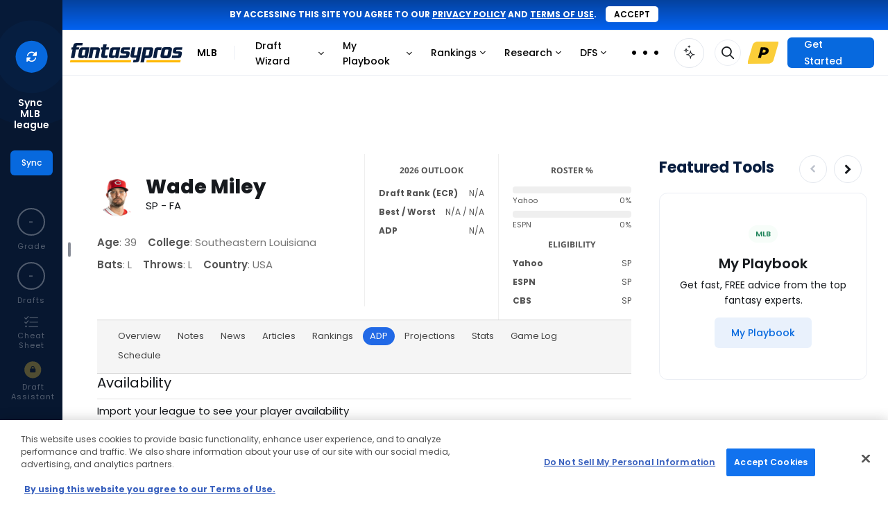

--- FILE ---
content_type: text/html; charset=utf-8
request_url: https://www.google.com/recaptcha/api2/aframe
body_size: 266
content:
<!DOCTYPE HTML><html><head><meta http-equiv="content-type" content="text/html; charset=UTF-8"></head><body><script nonce="bStKS4cLsaQ3Ma95D0BAsw">/** Anti-fraud and anti-abuse applications only. See google.com/recaptcha */ try{var clients={'sodar':'https://pagead2.googlesyndication.com/pagead/sodar?'};window.addEventListener("message",function(a){try{if(a.source===window.parent){var b=JSON.parse(a.data);var c=clients[b['id']];if(c){var d=document.createElement('img');d.src=c+b['params']+'&rc='+(localStorage.getItem("rc::a")?sessionStorage.getItem("rc::b"):"");window.document.body.appendChild(d);sessionStorage.setItem("rc::e",parseInt(sessionStorage.getItem("rc::e")||0)+1);localStorage.setItem("rc::h",'1766548728258');}}}catch(b){}});window.parent.postMessage("_grecaptcha_ready", "*");}catch(b){}</script></body></html>

--- FILE ---
content_type: text/html
request_url: https://google-bidout-d.openx.net/w/1.0/pd?plm=5
body_size: 159
content:
<html>
<head><title>Pixels</title></head>
<body>

<img src="https://cm.g.doubleclick.net/pixel?google_nid=openx&google_cm&google_sc"><img src="https://cm.g.doubleclick.net/pixel?google_nid=openx&google_hm=MjY2NWUzMDItNGVkMy0yNTNlLWRiNTQtYTdkYWNlYzM4MjNh"><img src="https://match.adsrvr.org/track/cmf/openx?oxid=0a0a30c8-87a4-7b9a-ceb4-fd6304214c5a&gdpr=0"><img src="https://ups.analytics.yahoo.com/ups/58934/cms"><img src="https://ad.turn.com/r/cs?pid=9&gdpr=0">

</body>
</html>


--- FILE ---
content_type: text/css
request_url: https://cdn.fantasypros.com/assets/css/min/static/player-cards.css?v=2025-12-24T03
body_size: 12484
content:
:root{--stickyheader-pc_top-section-z-index: 12000;--stn-player-floatZIndex: -9999;--player-card-overlay-z-index: 9990;--player-card-side-panel-z-index: 9991;--player-card-container-z-index: 9992;--player-card-close-button-z-index: 9996;--player-card-sectons-background: #f2f3f8}.fp-player-link{cursor:pointer}.fp-player-link:hover{text-decoration:underline}.pc_isLoading .pc_game-logs-loading-card .loading-card{height:100vh;box-shadow:none;min-height:3000px}.pc_isLoading{padding:20px}.pc_sections{background-color:var(--player-card-sectons-background)}.pc_profile-link-icon{margin-top:3px}.pc_profile-link:hover .pc_profile-link-text{text-decoration:underline}.pc_top-section--sticky .pc_section{scroll-margin-top:2.2rem}.js-isStuck .pc_section{scroll-margin-top:17rem}.pc_section{scroll-margin-top:3rem;padding:0 4.4rem 3.2rem 4.4rem;font-size:1.4rem;font-weight:400;line-height:2.3rem;letter-spacing:.01em;text-align:left;color:#16191d;background:#fff;margin-bottom:.6rem;box-shadow:0px .4rem .4rem -0.2rem rgba(0,0,0,.05);min-height:22.5rem}.pc_section .readMoreLink{padding-left:7px}.pc_section .pc_section-header{display:flex;justify-content:space-between;padding-top:3.2rem;align-items:center}.pc_section .pc_section-title{color:#16191d;font-family:"Poppins",Arial,Helvetica,sans-serif;font-size:1.8rem;font-weight:700;margin:0}.pc_section .micro-header{font-size:11px;font-weight:700;line-height:17px;letter-spacing:.03em;text-align:left;text-transform:uppercase;color:#525a67;padding-bottom:.5rem}.pc_section .article-header{font-size:20px;font-weight:700;line-height:32px;letter-spacing:0em;color:#16191d}.pc_section .time-ago{color:#525a67;font-size:12px;font-style:normal;font-weight:300;line-height:170%;margin:1rem 0}.pc_section .fantasy-impact{width:100%;background-color:#f3f5f9;padding:12px 17px 15px 77px;border-radius:1.2rem;margin:2rem 0 0 0;min-height:7rem;background-image:url("https://images.fantasypros.com/images/branding/fantasypros-icon-fullcolor-light-bg.svg");background-repeat:no-repeat;background-position:17px 16px;background-size:4rem}.pc_section .fantasy-impact-headline{font-weight:600}.pc_section .expert-note-container{display:flex;align-items:flex-start;justify-content:space-between;padding:0 16px 10px 16px;gap:4.8rem;margin-top:-3px}.pc_section .expert-note-container .expert-note-time-ago{color:#525a67;font-size:12px;font-style:normal;font-weight:500;line-height:170%}.pc_section .expert-note-container .expert-note-profile{text-align:center;min-width:144px;position:relative;margin-top:10px}.pc_section .expert-note-container .expert-note-twitter-link{display:block;width:1.6rem;height:1.6rem;position:absolute;top:3px;right:6px}.pc_section .expert-note-container .expert-note-content{flex-grow:1}.pc_section .expert-note-container .expert-note-title{color:#525a67;font-size:12px;font-style:normal;font-weight:700;line-height:normal;letter-spacing:.6px}.pc_section .expert-note-container .expert-note-content{color:#16191d;font-size:14px;font-style:normal;font-weight:400;line-height:165%;letter-spacing:.14px;padding:.8rem 0}.pc_section .expert-note-container .expert-note-note-title,.pc_section .expert-note-container .expert-note-note-content{margin-bottom:8px}.pc_section .expert-note-container .expert-note-profile-headshot img{width:8.5rem;border-radius:50%}.pc_section .expert-note-container .expert-note-profile-company{color:#16191d;text-align:center;font-size:14px;font-style:normal;font-weight:400;line-height:24px}.pc_section .expert-note-container .expert-note-profile-name{color:#16191d;font-family:Poppins;font-size:22px;font-style:normal;font-weight:700;line-height:110%;letter-spacing:-0.062px;padding-top:.5rem}#latest-news.pc_section .mcu-read-more-text--expanded{max-height:-moz-fit-content;max-height:fit-content}.pc_section:last-child{margin-bottom:0;box-shadow:none}.pc_advertisement-section{background-color:rgba(0,0,0,0);margin:0 auto;padding:2rem 0;text-align:center}.pc_top-section{position:relative;background-color:#fff;z-index:var(--stickyheader-pc_top-section-z-index);padding:1.4rem 1.4rem 0 1.4rem;transition:all .5s ease;border-radius:3rem 3rem 0 0}.pc_top-section.pc_top-section--sticky{position:sticky;top:0;border-bottom:1px solid var(--player-card-sectons-background);border-radius:unset;background-color:#fff}.pc_top-section--sticky{display:none;opacity:0;transition:opacity .5s ease-in-out}.player-card-modal__overlay{background-color:rgba(0,0,0,.5);position:fixed;top:0;left:0;width:100%;height:100%;overflow:auto;padding:0;z-index:var(--player-card-overlay-z-index, 9990);padding-bottom:5rem;font-family:"Poppins",Arial,Helvetica,sans-serif;scroll-behavior:smooth}.player-card-modal__container{border-radius:3rem;border:none;width:77rem;position:relative;left:50%;top:3rem;margin-bottom:-1rem;transform:translateX(-50%);background-color:#fff;z-index:var(--player-card-container-z-index, 9992);padding:0;min-height:100vh;transition:left .4s ease}.player-card-modal__container a{color:#0769de}.player-card-modal__container a:hover{color:#0769de;text-decoration:underline}.player-card-modal__container a.pc_profile-link-text:hover{color:#16191d}.player-card-modal__container a.pc_profile-link-icon:hover{text-decoration:none;color:#16191d}.player-card-modal__container .mcu-dropdown__list{z-index:5}.side-panel-open .player-card-modal__container{left:calc(50% + 12rem);transition:left .4s ease;box-shadow:0px 0px 7px rgba(0,0,0,.05)}@media(min-width: 870px)and (max-width: 1150px){.player-card-modal__container{left:calc(50% - 2rem)}}.player-card-modal__header{align-items:center;background:none;border-bottom:none;display:flex;flex-direction:column;text-align:center}.player-card-modal__close{-moz-appearance:none;-webkit-appearance:none;appearance:none;opacity:1;position:fixed;text-shadow:none;right:calc(50% - 43.6rem);top:4.4rem;transition:right .4s ease;display:flex;justify-content:center;align-items:center}.side-panel-open .player-card-modal__close{right:calc(50% - 55.6rem);top:4.4rem;transition:right .4s ease}@media(min-width: 870px)and (max-width: 1150px){.player-card-modal__close{right:calc(50% - 42.6rem)}}.player-card-modal__footer{background:none;border:none;display:flex;justify-content:center;padding:1rem 8rem;background-color:#fff;overflow:hidden;border-radius:0 0 3rem 3rem}.player-card-modal__overlay .player-card-modal__close.mcu-button:focus,.player-card-modal__overlay .player-card-modal__close.mcu-button--primary:focus{background:#fff;color:#16191d;outline:none;border-radius:50%}.player-card-modal__overlay .player-card-modal__close.mcu-button,.player-card-modal__overlay .player-card-modal__close.mcu-button--primary{background:#fff;color:#16191d;outline:none;border-radius:50%;width:4.7rem;height:4.7rem}.player-card-modal__overlay .player-card-modal__close.mcu-button:hover,.player-card-modal__overlay .player-card-modal__close.mcu-button--primary:hover{background:#eee;color:#16191d;outline:none;border-radius:50%}@media screen and (max-width: 869px){.closeContainer{background:rgba(255,255,255,.12);width:100%;height:100%;border-radius:50%}.pc_section{padding:1rem 2.2rem 3.2rem 2.2rem;line-height:24px;letter-spacing:.14px}.pc_section .article-header{line-height:normal;font-size:18px;padding-bottom:8px}.pc_section .pc_section-header{padding-top:2.2rem}.pc_section .micro-header{padding-bottom:.7rem}.pc_section .time-ago{margin:.5rem 0}.pc_section .fantasy-impact{background-image:none;border-left:3px solid #ebeef4;padding:0 0 0 20px;border-radius:0;background-color:rgba(0,0,0,0);margin:21px 0 0 0}.pc_top-section{padding:0}main{padding:0}.player-card-modal__container{width:100%;top:1.5rem}.player-card-modal__close{right:26px;top:26px;position:fixed}.player-card-modal__overlay .player-card-modal__close.mcu-button,.player-card-modal__overlay .player-card-modal__close.mcu-button--primary{width:3.6rem;height:3.6rem;z-index:var(--player-card-close-button-z-index, 9996);background:rgba(255,255,255,.12);color:#fff;padding:0}.player-card-modal__overlay .player-card-modal__close.mcu-button:focus,.player-card-modal__overlay .player-card-modal__close.mcu-button--primary:focus{background:rgba(255,255,255,.12);color:#fff}.player-card-modal__overlay .player-card-modal__close.mcu-button:hover,.player-card-modal__overlay .player-card-modal__close.mcu-button--primary:hover{background:rgba(255,255,255,.22)}.player-card-modal__close::before{top:1.2rem;left:1.2rem;font-size:1.2rem;height:auto;width:auto}}.player-card__section-header{display:flex;justify-content:space-between}.player-card__section-title{color:#16191d;font-family:"Poppins",Arial,Helvetica,sans-serif;font-size:1.8rem;font-weight:700;margin:0}.pc_nfl-ari{background-color:#97233f !important;border:none}.pc_nfl-ari .mcu-dropdown__button{background-color:#97233f}.pc_nfl-ari--border{border-color:#000}.pc_nfl-atl{background-color:#a6192e !important;border:none}.pc_nfl-atl .mcu-dropdown__button{background-color:#a6192e}.pc_nfl-atl--border{border-color:#000}.pc_nfl-bal{background-color:#251c71 !important;border:none}.pc_nfl-bal .mcu-dropdown__button{background-color:#251c71}.pc_nfl-bal--border{border-color:#000}.pc_nfl-buf{background-color:#00338d !important;border:none}.pc_nfl-buf .mcu-dropdown__button{background-color:#00338d}.pc_nfl-buf--border{border-color:#c60c30}.pc_nfl-car{background-color:#007ab8 !important;border:none}.pc_nfl-car .mcu-dropdown__button{background-color:#007ab8}.pc_nfl-car--border{border-color:#000}.pc_nfl-chi{background-color:#0b162a !important;border:none}.pc_nfl-chi .mcu-dropdown__button{background-color:#0b162a}.pc_nfl-chi--border{border-color:#c83803}.pc_nfl-cin{background-color:#000 !important;border:none}.pc_nfl-cin .mcu-dropdown__button{background-color:#000}.pc_nfl-cin--border{border-color:#fb4f14}.pc_nfl-cle{background-color:#311d00 !important;border:none}.pc_nfl-cle .mcu-dropdown__button{background-color:#311d00}.pc_nfl-cle--border{border-color:#ff3c00}.pc_nfl-dal{background-color:#041e42 !important;border:none}.pc_nfl-dal .mcu-dropdown__button{background-color:#041e42}.pc_nfl-dal--border{border-color:#869397}.pc_nfl-den{background-color:#024 !important;border:none}.pc_nfl-den .mcu-dropdown__button{background-color:#024}.pc_nfl-den--border{border-color:#fb4f14}.pc_nfl-det{background-color:#0076b6 !important;border:none}.pc_nfl-det .mcu-dropdown__button{background-color:#0076b6}.pc_nfl-det--border{border-color:#b0b7bc}.pc_nfl-gb{background-color:#203731 !important;border:none}.pc_nfl-gb .mcu-dropdown__button{background-color:#203731}.pc_nfl-gb--border{border-color:#ffb612}.pc_nfl-hou{background-color:#03202f !important;border:none}.pc_nfl-hou .mcu-dropdown__button{background-color:#03202f}.pc_nfl-hou--border{border-color:#a71930}.pc_nfl-ind{background-color:#003a70 !important;border:none}.pc_nfl-ind .mcu-dropdown__button{background-color:#003a70}.pc_nfl-ind--border{border-color:#a2aaad}.pc_nfl-jac{background-color:#006778 !important;border:none}.pc_nfl-jac .mcu-dropdown__button{background-color:#006778}.pc_nfl-jac--border{border-color:#d7a22a}.pc_nfl-kc{background-color:#e31837 !important;border:none}.pc_nfl-kc .mcu-dropdown__button{background-color:#e31837}.pc_nfl-kc--border{border-color:#ffb81c}.pc_nfl-lac{background-color:#0e243f !important;border:none}.pc_nfl-lac .mcu-dropdown__button{background-color:#0e243f}.pc_nfl-lac--border{border-color:#ffc20e}.pc_nfl-lar{background-color:#0b215e !important;border:none}.pc_nfl-lar .mcu-dropdown__button{background-color:#0b215e}.pc_nfl-lar--border{border-color:#fece0c}.pc_nfl-lv{background-color:#000 !important;border:none}.pc_nfl-lv .mcu-dropdown__button{background-color:#000}.pc_nfl-lv--border{border-color:#a5acaf}.pc_nfl-mia{background-color:#00818a !important;border:none}.pc_nfl-mia .mcu-dropdown__button{background-color:#00818a}.pc_nfl-mia--border{border-color:#f26a24}.pc_nfl-min{background-color:#4f2683 !important;border:none}.pc_nfl-min .mcu-dropdown__button{background-color:#4f2683}.pc_nfl-min--border{border-color:#ffb81c}.pc_nfl-ne{background-color:#024 !important;border:none}.pc_nfl-ne .mcu-dropdown__button{background-color:#024}.pc_nfl-ne--border{border-color:#c60c30}.pc_nfl-no{background-color:#101820 !important;border:none}.pc_nfl-no .mcu-dropdown__button{background-color:#101820}.pc_nfl-no--border{border-color:#d3bc8d}.pc_nfl-nyg{background-color:#0b2265 !important;border:none}.pc_nfl-nyg .mcu-dropdown__button{background-color:#0b2265}.pc_nfl-nyg--border{border-color:#a71930}.pc_nfl-nyj{background-color:#046a38 !important;border:none}.pc_nfl-nyj .mcu-dropdown__button{background-color:#046a38}.pc_nfl-nyj--border{border-color:#999}.pc_nfl-oak{background-color:#000 !important;border:none}.pc_nfl-oak .mcu-dropdown__button{background-color:#000}.pc_nfl-oak--border{border-color:#a5acaf}.pc_nfl-phi{background-color:#064850 !important;border:none}.pc_nfl-phi .mcu-dropdown__button{background-color:#064850}.pc_nfl-phi--border{border-color:#70808f}.pc_nfl-pit{background-color:#000 !important;border:none}.pc_nfl-pit .mcu-dropdown__button{background-color:#000}.pc_nfl-pit--border{border-color:#fdb735}.pc_nfl-sf{background-color:#a00 !important;border:none}.pc_nfl-sf .mcu-dropdown__button{background-color:#a00}.pc_nfl-sf--border{border-color:#b3995d}.pc_nfl-sea{background-color:#024 !important;border:none}.pc_nfl-sea .mcu-dropdown__button{background-color:#024}.pc_nfl-sea--border{border-color:#69be28}.pc_nfl-tb{background-color:#d50a0a !important;border:none}.pc_nfl-tb .mcu-dropdown__button{background-color:#d50a0a}.pc_nfl-tb--border{border-color:#ff7900}.pc_nfl-ten{background-color:#002a5c !important;border:none}.pc_nfl-ten .mcu-dropdown__button{background-color:#002a5c}.pc_nfl-ten--border{border-color:#4495d1}.pc_nfl-was{background-color:#842835 !important;border:none}.pc_nfl-was .mcu-dropdown__button{background-color:#842835}.pc_nfl-was--border{border-color:#ffcd00}.pc_mlb-ari{background-color:#c41130 !important;border:none}.pc_mlb-ari .mcu-dropdown__button{background-color:#c41130}.pc_mlb-ari--border{border-color:#231f20}.pc_mlb-atl{background-color:#00457c !important;border:none}.pc_mlb-atl .mcu-dropdown__button{background-color:#00457c}.pc_mlb-atl--border{border-color:#d31145}.pc_mlb-bal{background-color:#231f20 !important;border:none}.pc_mlb-bal .mcu-dropdown__button{background-color:#231f20}.pc_mlb-bal--border{border-color:#f47d31}.pc_mlb-bos{background-color:#eb111f !important;border:none}.pc_mlb-bos .mcu-dropdown__button{background-color:#eb111f}.pc_mlb-bos--border{border-color:#0d1b3f}.pc_mlb-chc{background-color:#005596 !important;border:none}.pc_mlb-chc .mcu-dropdown__button{background-color:#005596}.pc_mlb-chc--border{border-color:#e51837}.pc_mlb-cws{background-color:#231f20 !important;border:none}.pc_mlb-cws .mcu-dropdown__button{background-color:#231f20}.pc_mlb-cws--border{border-color:#c6ced4}.pc_mlb-cin{background-color:#e8124a !important;border:none}.pc_mlb-cin .mcu-dropdown__button{background-color:#e8124a}.pc_mlb-cin--border{border-color:#fff}.pc_mlb-cle{background-color:#002a5c !important;border:none}.pc_mlb-cle .mcu-dropdown__button{background-color:#002a5c}.pc_mlb-cle--border{border-color:#ed174f}.pc_mlb-col{background-color:#25328c !important;border:none}.pc_mlb-col .mcu-dropdown__button{background-color:#25328c}.pc_mlb-col--border{border-color:#231f20}.pc_mlb-det{background-color:#001641 !important;border:none}.pc_mlb-det .mcu-dropdown__button{background-color:#001641}.pc_mlb-det--border{border-color:#fc5b19}.pc_mlb-hou{background-color:#002c61 !important;border:none}.pc_mlb-hou .mcu-dropdown__button{background-color:#002c61}.pc_mlb-hou--border{border-color:#eb6d1f}.pc_mlb-kc{background-color:#004a8d !important;border:none}.pc_mlb-kc .mcu-dropdown__button{background-color:#004a8d}.pc_mlb-kc--border{border-color:#b99765}.pc_mlb-laa{background-color:#ce0f41 !important;border:none}.pc_mlb-laa .mcu-dropdown__button{background-color:#ce0f41}.pc_mlb-laa--border{border-color:#003163}.pc_mlb-lad{background-color:#005a9c !important;border:none}.pc_mlb-lad .mcu-dropdown__button{background-color:#005a9c}.pc_mlb-lad--border{border-color:#fff}.pc_mlb-mia{background-color:#0b7ac5 !important;border:none}.pc_mlb-mia .mcu-dropdown__button{background-color:#0b7ac5}.pc_mlb-mia--border{border-color:#fc423c}.pc_mlb-mil{background-color:#00225d !important;border:none}.pc_mlb-mil .mcu-dropdown__button{background-color:#00225d}.pc_mlb-mil--border{border-color:#ffc52f}.pc_mlb-min{background-color:#002a5c !important;border:none}.pc_mlb-min .mcu-dropdown__button{background-color:#002a5c}.pc_mlb-min--border{border-color:#d31145}.pc_mlb-nym{background-color:#004a8d !important;border:none}.pc_mlb-nym .mcu-dropdown__button{background-color:#004a8d}.pc_mlb-nym--border{border-color:#f47c31}.pc_mlb-nyy{background-color:#002a5c !important;border:none}.pc_mlb-nyy .mcu-dropdown__button{background-color:#002a5c}.pc_mlb-nyy--border{border-color:#adafb2}.pc_mlb-oak{background-color:#00483a !important;border:none}.pc_mlb-oak .mcu-dropdown__button{background-color:#00483a}.pc_mlb-oak--border{border-color:#fdba31}.pc_mlb-ath{background-color:#000 !important;border:none}.pc_mlb-ath .mcu-dropdown__button{background-color:#000}.pc_mlb-ath--border{border-color:#a5acaf}.pc_mlb-phi{background-color:#d60024 !important;border:none}.pc_mlb-phi .mcu-dropdown__button{background-color:#d60024}.pc_mlb-phi--border{border-color:#072884}.pc_mlb-pit{background-color:#000 !important;border:none}.pc_mlb-pit .mcu-dropdown__button{background-color:#000}.pc_mlb-pit--border{border-color:#ffb00d}.pc_mlb-sd{background-color:#2f241d !important;border:none}.pc_mlb-sd .mcu-dropdown__button{background-color:#2f241d}.pc_mlb-sd--border{border-color:#ffc425}.pc_mlb-sea{background-color:#0c2c56 !important;border:none}.pc_mlb-sea .mcu-dropdown__button{background-color:#0c2c56}.pc_mlb-sea--border{border-color:#005c5c}.pc_mlb-sf{background-color:#cb4e0c !important;border:none}.pc_mlb-sf .mcu-dropdown__button{background-color:#cb4e0c}.pc_mlb-sf--border{border-color:#231f20}.pc_mlb-stl{background-color:#c41e3a !important;border:none}.pc_mlb-stl .mcu-dropdown__button{background-color:#c41e3a}.pc_mlb-stl--border{border-color:#002a5c}.pc_mlb-tb{background-color:#00275d !important;border:none}.pc_mlb-tb .mcu-dropdown__button{background-color:#00275d}.pc_mlb-tb--border{border-color:#79bde9}.pc_mlb-tex{background-color:#004a8d !important;border:none}.pc_mlb-tex .mcu-dropdown__button{background-color:#004a8d}.pc_mlb-tex--border{border-color:#d31145}.pc_mlb-tor{background-color:#134a8e !important;border:none}.pc_mlb-tor .mcu-dropdown__button{background-color:#134a8e}.pc_mlb-tor--border{border-color:#fff}.pc_mlb-wsh{background-color:#002c62 !important;border:none}.pc_mlb-wsh .mcu-dropdown__button{background-color:#002c62}.pc_mlb-wsh--border{border-color:#d31044}.pc_nba-atl{background-color:#dd2226 !important;border:none}.pc_nba-atl .mcu-dropdown__button{background-color:#dd2226}.pc_nba-atl--border{border-color:#c1d32f}.pc_nba-bos{background-color:#007a33 !important;border:none}.pc_nba-bos .mcu-dropdown__button{background-color:#007a33}.pc_nba-bos--border{border-color:#ba9653}.pc_nba-bkn{background-color:#000 !important;border:none}.pc_nba-bkn .mcu-dropdown__button{background-color:#000}.pc_nba-bkn--border{border-color:#000}.pc_nba-cha{background-color:#1d1160 !important;border:none}.pc_nba-cha .mcu-dropdown__button{background-color:#1d1160}.pc_nba-cha--border{border-color:#00788c}.pc_nba-chi{background-color:#ce1141 !important;border:none}.pc_nba-chi .mcu-dropdown__button{background-color:#ce1141}.pc_nba-chi--border{border-color:#000}.pc_nba-cle{background-color:#6f263d !important;border:none}.pc_nba-cle .mcu-dropdown__button{background-color:#6f263d}.pc_nba-cle--border{border-color:#ffb81c}.pc_nba-dal{background-color:#00538c !important;border:none}.pc_nba-dal .mcu-dropdown__button{background-color:#00538c}.pc_nba-dal--border{border-color:#b8c4ca}.pc_nba-den{background-color:#00285e !important;border:none}.pc_nba-den .mcu-dropdown__button{background-color:#00285e}.pc_nba-den--border{border-color:#ffc72c}.pc_nba-det{background-color:#da1043 !important;border:none}.pc_nba-det .mcu-dropdown__button{background-color:#da1043}.pc_nba-det--border{border-color:#007bb6}.pc_nba-gsw{background-color:#006bb6 !important;border:none}.pc_nba-gsw .mcu-dropdown__button{background-color:#006bb6}.pc_nba-gsw--border{border-color:#fdb927}.pc_nba-hou{background-color:#ce1141 !important;border:none}.pc_nba-hou .mcu-dropdown__button{background-color:#ce1141}.pc_nba-hou--border{border-color:#000}.pc_nba-ind{background-color:#002d62 !important;border:none}.pc_nba-ind .mcu-dropdown__button{background-color:#002d62}.pc_nba-ind--border{border-color:#fdbb30}.pc_nba-lac{background-color:#da1043 !important;border:none}.pc_nba-lac .mcu-dropdown__button{background-color:#da1043}.pc_nba-lac--border{border-color:#006bb6}.pc_nba-lal{background-color:#552583 !important;border:none}.pc_nba-lal .mcu-dropdown__button{background-color:#552583}.pc_nba-lal--border{border-color:#ffc72c}.pc_nba-mem{background-color:#437998 !important;border:none}.pc_nba-mem .mcu-dropdown__button{background-color:#437998}.pc_nba-mem--border{border-color:#00285e}.pc_nba-mia{background-color:#98002e !important;border:none}.pc_nba-mia .mcu-dropdown__button{background-color:#98002e}.pc_nba-mia--border{border-color:#f9a01b}.pc_nba-mil{background-color:#00471b !important;border:none}.pc_nba-mil .mcu-dropdown__button{background-color:#00471b}.pc_nba-mil--border{border-color:#eee1c6}.pc_nba-min{background-color:#0c2340 !important;border:none}.pc_nba-min .mcu-dropdown__button{background-color:#0c2340}.pc_nba-min--border{border-color:#236192}.pc_nba-nor{background-color:#002b5c !important;border:none}.pc_nba-nor .mcu-dropdown__button{background-color:#002b5c}.pc_nba-nor--border{border-color:#e31837}.pc_nba-nyk{background-color:#006bb6 !important;border:none}.pc_nba-nyk .mcu-dropdown__button{background-color:#006bb6}.pc_nba-nyk--border{border-color:#f58426}.pc_nba-okc{background-color:#007ac1 !important;border:none}.pc_nba-okc .mcu-dropdown__button{background-color:#007ac1}.pc_nba-okc--border{border-color:#ef3b24}.pc_nba-orl{background-color:#0057b8 !important;border:none}.pc_nba-orl .mcu-dropdown__button{background-color:#0057b8}.pc_nba-orl--border{border-color:#c2ccd2}.pc_nba-phi{background-color:#006bb6 !important;border:none}.pc_nba-phi .mcu-dropdown__button{background-color:#006bb6}.pc_nba-phi--border{border-color:#ed174c}.pc_nba-pho{background-color:#1d1160 !important;border:none}.pc_nba-pho .mcu-dropdown__button{background-color:#1d1160}.pc_nba-pho--border{border-color:#e56020}.pc_nba-por{background-color:#dd2226 !important;border:none}.pc_nba-por .mcu-dropdown__button{background-color:#dd2226}.pc_nba-por--border{border-color:#000}.pc_nba-sac{background-color:#5a2d81 !important;border:none}.pc_nba-sac .mcu-dropdown__button{background-color:#5a2d81}.pc_nba-sac--border{border-color:#63727a}.pc_nba-sas{background-color:#000 !important;border:none}.pc_nba-sas .mcu-dropdown__button{background-color:#000}.pc_nba-sas--border{border-color:#c4ced4}.pc_nba-tor{background-color:#ce1141 !important;border:none}.pc_nba-tor .mcu-dropdown__button{background-color:#ce1141}.pc_nba-tor--border{border-color:#000}.pc_nba-uth{background-color:#002b5c !important;border:none}.pc_nba-uth .mcu-dropdown__button{background-color:#002b5c}.pc_nba-uth--border{border-color:#f9a01b}.pc_nba-was{background-color:#002b5c !important;border:none}.pc_nba-was .mcu-dropdown__button{background-color:#002b5c}.pc_nba-was--border{border-color:#e31837}.pc_nhl-ana{background-color:#000 !important;border:none}.pc_nhl-ana .mcu-dropdown__button{background-color:#000}.pc_nhl-ana--border{border-color:#f47a38}.pc_nhl-ari{background-color:#8c2633 !important;border:none}.pc_nhl-ari .mcu-dropdown__button{background-color:#8c2633}.pc_nhl-ari--border{border-color:#111}.pc_nhl-bos{background-color:#000 !important;border:none}.pc_nhl-bos .mcu-dropdown__button{background-color:#000}.pc_nhl-bos--border{border-color:#ffb81c}.pc_nhl-buf{background-color:#002654 !important;border:none}.pc_nhl-buf .mcu-dropdown__button{background-color:#002654}.pc_nhl-buf--border{border-color:#fcb514}.pc_nhl-cgy{background-color:#c8102e !important;border:none}.pc_nhl-cgy .mcu-dropdown__button{background-color:#c8102e}.pc_nhl-cgy--border{border-color:#f1be48}.pc_nhl-car{background-color:#c00 !important;border:none}.pc_nhl-car .mcu-dropdown__button{background-color:#c00}.pc_nhl-car--border{border-color:#000}.pc_nhl-chi{background-color:#cf0a2c !important;border:none}.pc_nhl-chi .mcu-dropdown__button{background-color:#cf0a2c}.pc_nhl-chi--border{border-color:#ff671b}.pc_nhl-col{background-color:#6f263d !important;border:none}.pc_nhl-col .mcu-dropdown__button{background-color:#6f263d}.pc_nhl-col--border{border-color:#236192}.pc_nhl-cbj{background-color:#002654 !important;border:none}.pc_nhl-cbj .mcu-dropdown__button{background-color:#002654}.pc_nhl-cbj--border{border-color:#ce1126}.pc_nhl-dal{background-color:#006847 !important;border:none}.pc_nhl-dal .mcu-dropdown__button{background-color:#006847}.pc_nhl-dal--border{border-color:#8f8f8c}.pc_nhl-det{background-color:#ce1126 !important;border:none}.pc_nhl-det .mcu-dropdown__button{background-color:#ce1126}.pc_nhl-det--border{border-color:#000}.pc_nhl-edm{background-color:#041e42 !important;border:none}.pc_nhl-edm .mcu-dropdown__button{background-color:#041e42}.pc_nhl-edm--border{border-color:#ff4c00}.pc_nhl-fla{background-color:#041e42 !important;border:none}.pc_nhl-fla .mcu-dropdown__button{background-color:#041e42}.pc_nhl-fla--border{border-color:#b9975b}.pc_nhl-la{background-color:#111 !important;border:none}.pc_nhl-la .mcu-dropdown__button{background-color:#111}.pc_nhl-la--border{border-color:#a2aaad}.pc_nhl-min{background-color:#154734 !important;border:none}.pc_nhl-min .mcu-dropdown__button{background-color:#154734}.pc_nhl-min--border{border-color:#a6192e}.pc_nhl-mtl{background-color:#af1e2d !important;border:none}.pc_nhl-mtl .mcu-dropdown__button{background-color:#af1e2d}.pc_nhl-mtl--border{border-color:#192168}.pc_nhl-nsh{background-color:#041e42 !important;border:none}.pc_nhl-nsh .mcu-dropdown__button{background-color:#041e42}.pc_nhl-nsh--border{border-color:#ffb81c}.pc_nhl-nj{background-color:#ce1126 !important;border:none}.pc_nhl-nj .mcu-dropdown__button{background-color:#ce1126}.pc_nhl-nj--border{border-color:#000}.pc_nhl-nyi{background-color:#00539b !important;border:none}.pc_nhl-nyi .mcu-dropdown__button{background-color:#00539b}.pc_nhl-nyi--border{border-color:#f47d30}.pc_nhl-nyr{background-color:#0038a8 !important;border:none}.pc_nhl-nyr .mcu-dropdown__button{background-color:#0038a8}.pc_nhl-nyr--border{border-color:#ce1126}.pc_nhl-ott{background-color:#c52032 !important;border:none}.pc_nhl-ott .mcu-dropdown__button{background-color:#c52032}.pc_nhl-ott--border{border-color:#c2912c}.pc_nhl-phi{background-color:#d43e02 !important;border:none}.pc_nhl-phi .mcu-dropdown__button{background-color:#d43e02}.pc_nhl-phi--border{border-color:#000}.pc_nhl-pit{background-color:#000 !important;border:none}.pc_nhl-pit .mcu-dropdown__button{background-color:#000}.pc_nhl-pit--border{border-color:#fcb514}.pc_nhl-sea{background-color:#001425 !important;border:none}.pc_nhl-sea .mcu-dropdown__button{background-color:#001425}.pc_nhl-sea--border{border-color:#96d8d8}.pc_nhl-stl{background-color:#002f87 !important;border:none}.pc_nhl-stl .mcu-dropdown__button{background-color:#002f87}.pc_nhl-stl--border{border-color:#fcb514}.pc_nhl-sj{background-color:#006d75 !important;border:none}.pc_nhl-sj .mcu-dropdown__button{background-color:#006d75}.pc_nhl-sj--border{border-color:#000}.pc_nhl-tb{background-color:#002868 !important;border:none}.pc_nhl-tb .mcu-dropdown__button{background-color:#002868}.pc_nhl-tb--border{border-color:#000}.pc_nhl-tor{background-color:#00205b !important;border:none}.pc_nhl-tor .mcu-dropdown__button{background-color:#00205b}.pc_nhl-tor--border{border-color:#666}.pc_nhl-uta{background-color:#53a4dc !important;border:none}.pc_nhl-uta .mcu-dropdown__button{background-color:#53a4dc}.pc_nhl-uta--border{border-color:#000}.pc_nhl-van{background-color:#00205b !important;border:none}.pc_nhl-van .mcu-dropdown__button{background-color:#00205b}.pc_nhl-van--border{border-color:#00843d}.pc_nhl-vgk{background-color:#333f42 !important;border:none}.pc_nhl-vgk .mcu-dropdown__button{background-color:#333f42}.pc_nhl-vgk--border{border-color:#b4975a}.pc_nhl-wsh{background-color:#041e42 !important;border:none}.pc_nhl-wsh .mcu-dropdown__button{background-color:#041e42}.pc_nhl-wsh--border{border-color:#c8102e}.pc_nhl-wpg{background-color:#041e42 !important;border:none}.pc_nhl-wpg .mcu-dropdown__button{background-color:#041e42}.pc_nhl-wpg--border{border-color:#7b303e}.nfl-ari-inverse{color:#000}.nfl-atl-inverse{color:#000}.nfl-bal-inverse{color:#000}.nfl-buf-inverse{color:#c60c30}.nfl-car-inverse{color:#000}.nfl-chi-inverse{color:#c83803}.nfl-cin-inverse{color:#fb4f14}.nfl-cle-inverse{color:#ff3c00}.nfl-dal-inverse{color:#869397}.nfl-den-inverse{color:#fb4f14}.nfl-det-inverse{color:#b0b7bc}.nfl-gb-inverse{color:#ffb612}.nfl-hou-inverse{color:#a71930}.nfl-ind-inverse{color:#a2aaad}.nfl-jac-inverse{color:#d7a22a}.nfl-kc-inverse{color:#ffb81c}.nfl-lac-inverse{color:#ffc20e}.nfl-lar-inverse{color:#fece0c}.nfl-lv-inverse{color:#a5acaf}.nfl-mia-inverse{color:#f26a24}.nfl-min-inverse{color:#ffb81c}.nfl-ne-inverse{color:#c60c30}.nfl-no-inverse{color:#d3bc8d}.nfl-nyg-inverse{color:#a71930}.nfl-nyj-inverse{color:#999}.nfl-oak-inverse{color:#a5acaf}.nfl-phi-inverse{color:#70808f}.nfl-pit-inverse{color:#fdb735}.nfl-sf-inverse{color:#b3995d}.nfl-sea-inverse{color:#69be28}.nfl-tb-inverse{color:#ff7900}.nfl-ten-inverse{color:#4495d1}.nfl-was-inverse{color:#ffcd00}.mlb-ari-inverse{color:#231f20}.mlb-atl-inverse{color:#d31145}.mlb-bal-inverse{color:#f47d31}.mlb-bos-inverse{color:#0d1b3f}.mlb-chc-inverse{color:#e51837}.mlb-cws-inverse{color:#c6ced4}.mlb-cin-inverse{color:#fff}.mlb-cle-inverse{color:#ed174f}.mlb-col-inverse{color:#231f20}.mlb-det-inverse{color:#fc5b19}.mlb-hou-inverse{color:#eb6d1f}.mlb-kc-inverse{color:#b99765}.mlb-laa-inverse{color:#003163}.mlb-lad-inverse{color:#fff}.mlb-mia-inverse{color:#fc423c}.mlb-mil-inverse{color:#ffc52f}.mlb-min-inverse{color:#d31145}.mlb-nym-inverse{color:#f47c31}.mlb-nyy-inverse{color:#adafb2}.mlb-oak-inverse{color:#fdba31}.mlb-ath-inverse{color:#a5acaf}.mlb-phi-inverse{color:#072884}.mlb-pit-inverse{color:#ffb00d}.mlb-sd-inverse{color:#ffc425}.mlb-sea-inverse{color:#005c5c}.mlb-sf-inverse{color:#231f20}.mlb-stl-inverse{color:#002a5c}.mlb-tb-inverse{color:#79bde9}.mlb-tex-inverse{color:#d31145}.mlb-tor-inverse{color:#fff}.mlb-wsh-inverse{color:#d31044}.nba-atl-inverse{color:#c1d32f}.nba-bos-inverse{color:#ba9653}.nba-bkn-inverse{color:#000}.nba-cha-inverse{color:#00788c}.nba-chi-inverse{color:#000}.nba-cle-inverse{color:#ffb81c}.nba-dal-inverse{color:#b8c4ca}.nba-den-inverse{color:#ffc72c}.nba-det-inverse{color:#007bb6}.nba-gsw-inverse{color:#fdb927}.nba-hou-inverse{color:#000}.nba-ind-inverse{color:#fdbb30}.nba-lac-inverse{color:#006bb6}.nba-lal-inverse{color:#ffc72c}.nba-mem-inverse{color:#00285e}.nba-mia-inverse{color:#f9a01b}.nba-mil-inverse{color:#eee1c6}.nba-min-inverse{color:#236192}.nba-nor-inverse{color:#e31837}.nba-nyk-inverse{color:#f58426}.nba-okc-inverse{color:#ef3b24}.nba-orl-inverse{color:#c2ccd2}.nba-phi-inverse{color:#ed174c}.nba-pho-inverse{color:#e56020}.nba-por-inverse{color:#000}.nba-sac-inverse{color:#63727a}.nba-sas-inverse{color:#c4ced4}.nba-tor-inverse{color:#000}.nba-uth-inverse{color:#f9a01b}.nba-was-inverse{color:#e31837}.nhl-ana-inverse{color:#f47a38}.nhl-ari-inverse{color:#111}.nhl-bos-inverse{color:#ffb81c}.nhl-buf-inverse{color:#fcb514}.nhl-cgy-inverse{color:#f1be48}.nhl-car-inverse{color:#000}.nhl-chi-inverse{color:#ff671b}.nhl-col-inverse{color:#236192}.nhl-cbj-inverse{color:#ce1126}.nhl-dal-inverse{color:#8f8f8c}.nhl-det-inverse{color:#000}.nhl-edm-inverse{color:#ff4c00}.nhl-fla-inverse{color:#b9975b}.nhl-la-inverse{color:#a2aaad}.nhl-min-inverse{color:#a6192e}.nhl-mtl-inverse{color:#192168}.nhl-nsh-inverse{color:#ffb81c}.nhl-nj-inverse{color:#000}.nhl-nyi-inverse{color:#f47d30}.nhl-nyr-inverse{color:#ce1126}.nhl-ott-inverse{color:#c2912c}.nhl-phi-inverse{color:#000}.nhl-pit-inverse{color:#fcb514}.nhl-sea-inverse{color:#96d8d8}.nhl-stl-inverse{color:#fcb514}.nhl-sj-inverse{color:#000}.nhl-tb-inverse{color:#000}.nhl-tor-inverse{color:#666}.nhl-uta-inverse{color:#000}.nhl-van-inverse{color:#00843d}.nhl-vgk-inverse{color:#b4975a}.nhl-wsh-inverse{color:#c8102e}.nhl-wpg-inverse{color:#7b303e}.pc_show-more-button-container{margin-top:2.4rem}.pc_show-more-button-container .mcu-button{width:100%;color:#0769de}.pc_show-more-button-container:hover .mcu-button{color:#0769de;text-decoration:underline}.with-coach-module #latest-news.pc_section{background-color:#fff;padding-bottom:2rem;padding-top:4rem}#latest-news.pc_section .expert-note-container{padding:0 16px 10px 16px}@media screen and (max-width: 700px){#latest-news.pc_section .expert-note-container{display:block}#latest-news.pc_section .expert-note-container .expert-note-profile{display:flex}#latest-news.pc_section .expert-note-container .expert-note-twitter-link{display:none}#latest-news.pc_section .expert-note-container .expert-note-profile-wrap{padding-left:20px;text-align:left;display:flex;flex-direction:column;justify-content:center;min-height:7.5rem}#latest-news.pc_section .expert-note-container .expert-note-profile-wrap .expert-note-profile-company{text-align:left}#latest-news.pc_section .expert-note-container .expert-note-profile-name{font-size:26px}#latest-news.pc_section .expert-note-container .expert-note-profile-headshot img{width:7.5rem}#latest-news.pc_section .expert-note-container .expert-note-profile-headshot{min-width:7.5rem;height:7.5rem}#latest-news.pc_section .expert-note-container .expert-note-title{display:none}#latest-news.pc_section .expert-note-container .matchup-details{padding:5rem 0 2.7rem 0}#latest-news.pc_section .expert-note-container .expert-note-profile{margin-top:0}#latest-news.pc_section .expert-note-container{padding:0}}.pc_striped-table{width:100%;border-collapse:separate;border-spacing:.1rem}.pc_striped-table tbody{box-shadow:0 0 0 .1rem #e3e7ee;border-radius:1.8rem}tr.pc_striped-table-row:nth-child(odd) td{background-color:#f9fafc}tr.pc_striped-table-row:first-child td:first-child{border-top-left-radius:1.8rem}tr.pc_striped-table-row:first-child td:last-child{border-top-right-radius:1.8rem}tr.pc_striped-table-row:last-child td:first-child{border-bottom-left-radius:1.8rem}tr.pc_striped-table-row:last-child td:last-child{border-bottom-right-radius:1.8rem}th.pc_striped-table-header-cell{padding:0 2.2rem .7rem;text-align:center;color:#525a67;font-size:1.1rem;font-style:normal;font-weight:700}th.pc_striped-table-header-cell--left{text-align:left}td.pc_striped-table-cell{padding:1.5em 2.2rem;text-align:center;color:#16191d;font-size:1.4rem;font-style:normal;font-weight:500;line-height:1;width:10rem;border-left:.1rem solid #e3e7ee}td.pc_striped-table-cell--left{text-align:left;font-weight:600;width:25rem;border-left:none}:root{--stickyheader-pc_hero-section-z-index: 12000}.pc_hero-section{background-color:#333;width:100%;border-radius:2rem;position:relative;color:#fff;height:24.2rem;display:flex;justify-content:space-between;transition:all .2s ease;z-index:var(--stickyheader-pc_hero-section-z-index)}.pc_hero-section .pc_skittles-myLeague{cursor:pointer;max-width:13rem}.pc_hero-section .mcu-dropdown__button-text{text-overflow:inherit}.pc_hero-section .pc_trade-button.pc_draft-player,.pc_hero-section .pc_trade-button.pc_draft-player:hover{padding-left:1.8rem !important;background-color:#225dd4;color:#fff;border:none;box-shadow:0 0 30px rgba(255,255,255,.2),0 0 70px rgba(255,255,255,.15),0 0 90px rgba(255,255,255,.1),0 0 120px rgba(255,255,255,.05),0 0 150px rgba(255,255,255,.025)}.pc_hero-section .pc_trade-button.pc_drafted-player{padding-left:1.8rem;background-color:#225dd4;cursor:not-allowed;color:#fff;border:none;box-shadow:0 0 30px rgba(255,255,255,.2),0 0 70px rgba(255,255,255,.15),0 0 90px rgba(255,255,255,.1),0 0 120px rgba(255,255,255,.05),0 0 150px rgba(255,255,255,.025)}.pc_hero-section .pc_trade-button.pc_draft-player::before{display:none !important}.pc_hero-section select{padding:0;height:inherit;background-color:rgba(0,0,0,0);border:none;border-radius:4px;box-shadow:none;box-sizing:border-box;width:100%}.pc_hero-section h1{color:#fff;font-size:36px;font-style:normal;font-weight:600;line-height:4.86rem;letter-spacing:-0.36px}.pc_hero-section h1 a{color:#fff}.pc_hero-section a.pc_trade-button{color:#fff}.pc_hero-section h1 a:hover{text-decoration:underline;color:#fff}.pc_hero-section .pc_skittles-questionable,.pc_hero-section .pc_skittles-myLeague{display:inline-block;padding:.25rem .7rem;font-size:1.1rem;font-weight:500;color:#fff;border-radius:6rem;background:#d04c01;border:1px solid rgba(255,255,255,.2);margin-bottom:.7rem;letter-spacing:.2px;text-transform:capitalize}.pc_hero-section .pc_skittles-questionable.healthyStatus{background:#1a7a38}.pc_hero-section .pc_skittles-questionable.noStatus{background:none}.pc_hero-section .pc_skittles-myLeague{color:#fff;background:rgba(0,0,0,0);margin-right:2px}.pc_hero-section .pc_outlook-summary{border-radius:12px;border:1px solid rgba(255,255,255,.12);display:flex;width:-moz-fit-content;width:fit-content;justify-content:left;height:6rem;margin-top:2.3rem}.pc_hero-section .pc_outlook-block{position:relative;text-align:center;line-height:19px;padding:9px 17px}.pc_hero-section .pc_outlook-block::after{content:"";position:absolute;right:0;top:12px;bottom:12px;width:1px;background-color:rgba(255,255,255,.2)}.pc_hero-section .pc_outlook-summary .pc_outlook-block:last-child::after{display:none}.pc_hero-section .mcu-icon-star-modern{font-size:1.5rem;padding:0 .1rem}.pc_hero-section .faded-star{opacity:.12}.pc_hero-section .pc_outlook-block-subhead{font-size:1.2rem;font-weight:300}.pc_hero-section .pc_outlook-block-head{font-size:1.8rem;font-weight:700}.pc_hero-section .pc_player-image{min-width:25.2rem;width:25.2rem;position:relative;background-image:url("https://cdn.fantasypros.com/images/mainsite/pc-bg-ellipse.png");background-position:left bottom;background-repeat:no-repeat;overflow:hidden;border-radius:0 0 0 2rem}.pc_hero-section .pc_player-image img{width:24rem;position:absolute;bottom:0;filter:contrast(106%) brightness(106%);left:-3rem}.pc_hero-section .pc_player-image-dst{display:grid;place-items:center;height:100%;border-bottom-style:solid;border-bottom-width:1.4rem;font-size:9rem;width:100%}.pc_hero-section .pc_player-data-contatiner{width:100%;padding-inline-start:1rem}.pc_hero-section .pc_player-data{width:100%;position:relative;top:3rem}.pc_hero-section .pc_general-info{font-size:16px;font-weight:600}.pc_hero-section .pc_general-info span{position:relative;padding:0 1.1rem}.pc_hero-section .pc_general-info span::after{content:"";position:absolute;right:0;top:2px;bottom:2px;width:1px;background-color:rgba(255,255,255,.2)}.pc_hero-section .pc_general-info span:first-child{padding-left:0}.pc_hero-section .pc_general-info span:last-child::after{display:none}.pc_hero-section .pc_trade-button{position:absolute;text-align:center;font-size:1.2rem;font-style:normal;font-weight:500;line-height:normal;border-radius:6px;background:rgba(255,255,255,.12);padding:.9rem 1.8rem;top:-1rem;right:2rem;cursor:pointer}.pc_hero-section .pc_trade-button:hover{background:rgba(255,255,255,.22);transition:background-color .2s}.pc_hero-section .pc_scoring-dropdown{width:7rem;position:absolute;font-size:1.2rem;font-style:normal;font-weight:500;line-height:normal;border-radius:6px;top:15.5rem;right:2rem;cursor:pointer;transition:top .3s ease}.pc_hero-section .pc_scoring-dropdown .mcu-dropdown__button{background:rgba(255,255,255,.12);color:#fff;font-weight:500;line-height:normal;padding:1.2rem}.pc_hero-section .pc_scoring-dropdown .mcu-dropdown__button .mcu-dropdown__icon{padding-left:.6rem}.pc_hero-section .pc_scoring-dropdown .mcu-dropdown__button:hover,.pc_hero-section .pc_scoring-dropdown .mcu-dropdown__button:focus{background:rgba(255,255,255,.22);transition:background-color .2s}.pc_hero-section .pc_scoring-dropdown-bg{background:rgba(255,255,255,.12);border-radius:.6rem}.pc_hero-section .pc_scoring-dropdown.pc_scoring-dropdown-expanded .pc_scoring-dropdown-active-chevron{top:0}.pc_hero-section .pc_scoring-dropdown-expanded .pc_scoring-dropdown-active-chevron i{transform:rotate(180deg)}.pc_hero-section .pc_scoring-dropdown-active{padding:.9rem 1.2rem}.pc_hero-section .pc_scoring-dropdown-active:hover{background:rgba(255,255,255,.22);border-radius:.6rem;transition:background-color .2s}.pc_hero-section .pc_scoring-dropdown-expanded .pc_scoring-dropdown-active:hover{border-radius:.6rem .6rem 0 0}.pc_hero-section .pc_scoring-dropdown-active-chevron{font-size:2.2rem;position:absolute;top:.6rem;right:1rem}.pc_hero-section .pc_scoring-dropdown-content div{border-top:1px solid rgba(255,255,255,.07);padding:.9rem 1.2rem}.pc_hero-section .pc_scoring-dropdown-content div:hover{background:rgba(255,255,255,.22);transition:background-color .2s}.pc_hero-cta-sync-wrapper{position:absolute !important;top:0;right:0;width:23rem !important;height:3rem}.pc_hero-cta-sync-wrapper-overlay{height:21rem;width:22rem}.pc_hero-cta-sync-wrapper-overlay.noSyncCont{margin-top:0;padding:1rem}.pc_hero-cta-sync-wrapper-overlay.noSyncCont .ctaBg h4{padding-top:5.5rem}.pc_hero-section .pc_trade-button.pc_trade-player-sync{display:flex;align-items:center;justify-content:center;gap:.5rem;background:#0769de;border:none;color:#fff;padding:.9rem 1.2rem !important;transition:all .2s ease}.pc_hero-section .pc_trade-button.pc_trade-player-sync::before{display:none}.pc_hero-section .pc_trade-button.pc_trade-player-sync i{line-height:0}.pc_hero-section .pc_trade-button.pc_trade-player-sync:hover{text-decoration:none;background-color:#025ab6}.pc_premium .pc_hero-section .pc_trade-button{padding-left:3.9rem}.pc_premium .pc_hero-section .pc_trade-button.pc_draft-player{padding-left:1.8rem;background-color:#225dd4;color:#fff;border:none;box-shadow:0 0 30px rgba(255,255,255,.2),0 0 70px rgba(255,255,255,.15),0 0 90px rgba(255,255,255,.1),0 0 120px rgba(255,255,255,.05),0 0 150px rgba(255,255,255,.025)}.pc_premium .pc_hero-section .pc_trade-button.pc_drafted-player{padding-left:1.8rem;background-color:#225dd4;cursor:not-allowed;color:#fff;border:none;box-shadow:0 0 30px rgba(255,255,255,.2),0 0 70px rgba(255,255,255,.15),0 0 90px rgba(255,255,255,.1),0 0 120px rgba(255,255,255,.05),0 0 150px rgba(255,255,255,.025)}.pc_premium .pc_hero-section .pc_trade-button.pc_trade-player::before{content:"";position:absolute;left:14px;top:50%;transform:translateY(-50%);width:1.4rem;height:1.2rem;background:url(https://cdn.fantasypros.com/images/mainsite/pc-trade-ideas-icon.png) no-repeat center/contain;background-size:contain}.pc_premium .pc_hero-section .pc_trade-button.pc_add-player::before{content:"";position:absolute;left:14px;top:50%;transform:translateY(-50%);width:1.6rem;height:1.6rem;background:url(https://cdn.fantasypros.com/images/mainsite/btn_add-player.png) no-repeat center/contain;background-size:contain}.pc_premium .pc_hero-section .pc_trade-button.pc_drop-player::before{content:"";position:absolute;left:14px;top:50%;transform:translateY(-50%);width:1.6rem;height:1.6rem;background:url(https://cdn.fantasypros.com/images/mainsite/btn_drop-player.png) no-repeat center/contain;background-size:contain}.pc_hero-section-collapsed{position:sticky;top:1.5rem;z-index:9999999}.pc_hero-section-collapsed.pc_hero-section{overflow:hidden;height:8rem}.pc_hero-section-collapsed.pc_hero-section .pc_player-image img{top:-3rem;left:0;width:15rem}.pc_hero-section-collapsed.pc_hero-section .pc_player-image-dst{font-size:4rem;border-bottom-width:.7rem}.pc_hero-section-collapsed.pc_hero-section .pc_player-data{top:1.6rem}.pc_hero-section-collapsed.pc_hero-section .pc_trade-button{top:.4rem}.pc_hero-section-collapsed.pc_hero-section h1{line-height:3.5rem}.pc_hero-section-collapsed.pc_hero-section h1 a{font-size:2.5rem}.pc_hero-section-collapsed.pc_hero-section .pc_general-info{font-size:1.4rem}.pc_rostered-desktop{display:inline}.pc_rostered-mobile{display:none}@media screen and (max-width: 869px){.pc_hero-section{border-radius:2rem 2rem 0 0}.pc_hero-section .pc_trade-button{top:0;right:6rem}}@media screen and (max-width: 750px){.pc_hero-section{position:relative;height:22.7rem}.pc_hero-section .pc_player-image-dst{font-size:4rem;height:15.5rem}.pc_hero-section .pc_rostered-mobile{display:inline}.pc_hero-section .pc_rostered-desktop{display:none}.pc_hero-section .pc_outlook-summary{display:flex;justify-content:center;height:6rem;margin-top:62px;background-color:rgba(0,0,0,.12);width:100%;border-radius:0;text-align:center;height:7rem;border:none}.pc_hero-section .pc_outlook-block-head{font-size:1.6rem;font-weight:500}.pc_hero-section .pc_scoring-dropdown{top:9.1rem;right:auto;left:26.2rem}.pc_hero-section .pc_scoring-dropdown.noTradeButton{top:9.1rem;right:auto;left:12.5rem}.pc_hero-section .pc_trade-button{top:9.1rem;left:12.5rem;right:auto}.pc_hero-section .pc_hero-cta-sync-wrapper{top:9.1rem;left:11rem;right:auto}.pc_hero-section .pc_trade-player-sync.pc_trade-button{top:0;left:0;right:auto}.pc_hero-section .pc_trade-button.pc_draft-player,.pc_hero-section .pc_trade-button.pc_drafted-player{left:12.2rem}.pc_hero-section .pc_outlook-block::after{width:0px}.pc_hero-section .pc_outlook-block{padding:14px 15px 9px 15px}.pc_hero-section .pc_player-data{top:1.3rem}.pc_hero-section .pc_skittles,.pc_hero-section h1,.pc_hero-section .pc_general-info{padding-left:12.6rem}.pc_hero-section .pc_skittles-questionable{padding:0 .7rem;font-weight:300}.pc_hero-section h1{margin-top:-5px;font-size:2.4rem;line-height:150%}.pc_hero-section .pc_general-info{color:#fff;font-family:Poppins;font-size:1.2rem;font-style:normal;font-weight:500;line-height:normal;letter-spacing:-0.6px}.pc_hero-section .pc_general-info span{position:relative;padding:0 .8rem}.pc_hero-section .addToCheatsheet .pc_scoring-dropdown{left:30.5rem}.pc_hero-section .pc_player-image{min-width:13rem;position:absolute;background-image:url(https://cdn.fantasypros.com/images/mainsite/pc-mobile-card-bg2.png);background-position:-14px 20px;background-repeat:no-repeat;top:0;left:0;width:13rem;height:13rem;overflow:visible}.pc_hero-section .pc_player-image img{border-radius:50%;position:absolute;overflow:hidden;top:13px;left:-16px}.pc_hero-section.preseason .addToCheatsheet .pc_scoring-dropdown{left:12.5rem}.pc_hero-section.pc_hero-section-collapsed{height:9.5rem}.pc_hero-section.pc_hero-section-collapsed .pc_trade-button{top:4rem}.pc_hero-section.pc_hero-section-collapsed .pc_player-image{background-position:-1.3rem -5px}.pc_hero-section.pc_hero-section-collapsed .pc_player-image img{top:-6px;left:-10px;max-width:12rem}.pc_hero-section.pc_hero-section-collapsed .pc_player-image-dst{height:9.5rem}}@media screen and (max-width: 411px){.pc_hero-section h1.pc_long-name,.pc_hero-section h1.pc_long-name a{font-size:2rem}.pc_hero-section .pc_player-image-dst{max-width:8rem}.pc_hero-section .addToCheatsheet .pc_trade-button{padding-left:1.8rem !important}.pc_hero-section .addToCheatsheet .pc_trade-button::before{display:none}.pc_hero-section .addToCheatsheet .pc_scoring-dropdown{left:28.5rem}.pc_hero-section.pc_hero-section-collapsed{height:9rem}.pc_hero-section.pc_hero-section-collapsed .pc_player-image-dst{height:9rem;border-width:.6rem}}@media screen and (max-width: 425px){.pc_hero-section.hero-mlb .pc_player-image{min-width:10rem;background-position:-53px 20px;width:10rem;height:10rem;background-image:none}.pc_hero-section.hero-mlb .pc_player-image-dst{max-width:8rem}.pc_hero-section.hero-mlb .pc_skittles,.pc_hero-section.hero-mlb h1,.pc_hero-section.hero-mlb .pc_general-info{padding-left:8.6rem}.pc_hero-section.hero-mlb h1{font-size:2rem}.pc_hero-section.hero-mlb .pc_scoring-dropdown{left:20rem}.pc_hero-section.hero-mlb .pc_trade-button{left:8.5rem}.pc_hero-section.hero-mlb .pc_outlook-summary{margin-top:69px}.pc_hero-section.hero-mlb .pc_outlook-block{padding:14px 5px 9px 5px}.pc_hero-section.hero-mlb .pc_outlook-block-head{font-size:1.4rem}.pc_hero-section.hero-mlb .pc_outlook-block-subhead{font-size:1.1rem}.pc_hero-section.hero-mlb .pc_trade-button{padding-left:1.8rem !important}.pc_hero-section.hero-mlb .pc_trade-button::before{display:none}.pc_hero-section.hero-mlb .addToCheatsheet .pc_scoring-dropdown{left:24.3rem}.pc_hero-section.pc_hero-section-collapsed .pc_trade-button{top:3.6rem}}@media screen and (max-width: 377px){.pc_hero-section .pc_player-image{min-width:10rem;background-position:-53px 20px;width:10rem;height:10rem;background-image:none}.pc_hero-section .pc_skittles,.pc_hero-section h1,.pc_hero-section .pc_general-info{padding-left:8.6rem}.pc_hero-section h1{font-size:2rem}.pc_hero-section .pc_scoring-dropdown{left:20rem}.pc_hero-section .pc_trade-button{left:8.5rem}.pc_hero-section .pc_outlook-summary{margin-top:69px}.pc_hero-section .pc_outlook-block{padding:14px 5px 9px 5px}.pc_hero-section .pc_outlook-block-head{font-size:1.4rem}.pc_hero-section .pc_outlook-block-subhead{font-size:1.1rem}.pc_hero-section .pc_trade-button{padding-left:1.8rem !important}.pc_hero-section .pc_trade-button::before{display:none}.pc_hero-section .addToCheatsheet .pc_scoring-dropdown{left:24.3rem}.pc_hero-section .pc_trade-button.pc_draft-player,.pc_hero-section .pc_trade-button.pc_drafted-player{left:8.2rem}.pc_hero-section.preseason .addToCheatsheet .pc_scoring-dropdown{left:8.5rem}}@media screen and (max-width: 336px){.pc_hero-section h1{font-size:1.8rem}.pc_hero-section .pc_trade-button{display:none}.pc_hero-section .pc_scoring-dropdown{left:8.5rem}.pc_hero-section .addToCheatsheet .pc_scoring-dropdown{left:8.5rem}}.player-card-side-panel{border-radius:0 0 0 3rem;border:none;width:267px;position:fixed;top:6.5rem;left:calc(50% - 258px);transform:translateX(-50%);z-index:var(--player-card-side-panel-z-index, 9991);padding:0;background-color:#f9fafc;min-height:60rem;transition:left .4s ease;padding:1.2rem 0 2.5rem 0}.player-card-side-panel .mcu-dropdown__list{margin-top:-4px}.player-card-side-panel .pc_league-options .mcu-dropdown__list .mcu-dropdown__list-item-content{height:3.6rem;border-radius:0}.player-card-side-panel .pc_league-options .mcu-dropdown__list button{margin:0;padding:0;width:100%}.player-card-side-panel .pc_league-options .mcu-dropdown__list button span{padding-left:10px}.player-card-side-panel .pc_league-options .mcu-dropdown__list .mcu-dropdown__list-item-content:hover{background-color:#ebeef4}.player-card-side-panel .pc_league-options .mcu-dropdown__list .mcu-dropdown__list-item--selected .mcu-dropdown__list-item-content{background:#fff}.player-card-side-panel .pc_league-options .mcu-dropdown__list .mcu-dropdown__list-item--selected .mcu-dropdown__list-item-content:hover{background-color:#ebeef4}.player-card-side-panel .pc_show-more-button-container{width:100%;margin-top:1.4rem;color:#0769de}.player-card-side-panel .pc_show-more-button-container button{background-color:#f9fafc;width:22.2rem;margin:0 0 0 2.2rem}.player-card-side-panel .pc_show-more-button-container button:hover{background-color:#ebeef4}.player-card-side-panel .pc_show-more-button-container button:active{color:#0769de}.player-card-side-panel .pc_show-more-button-container:hover{background-color:#ebeef4}.player-card-side-panel .scroller{height:calc(100vh - 140px);overflow-y:auto}.player-card-side-panel .scroller{overflow:auto;scrollbar-width:none}.player-card-side-panel .scroller::-webkit-scrollbar{display:none}.player-card-side-panel .scroller:hover{scrollbar-width:auto}.player-card-side-panel .scroller:hover::-webkit-scrollbar{display:block}.player-card-side-panel .scroller::-webkit-scrollbar{width:8px}.player-card-side-panel .scroller::-webkit-scrollbar-thumb{background-color:#a9a9a9;border-radius:10px}.player-card-side-panel .ctaBg{background-image:url(https://cdn.fantasypros.com/images/mainsite/sync-icon.png);height:248px;margin:12px 0 0 2.2rem;background-repeat:no-repeat;background-size:76%;border:1px solid #dfe3eb;border-radius:14px;width:22.2rem;background-position-x:26px}.player-card-side-panel .ctaBg h4{color:#1c1c1c;text-align:center;margin-top:93px;font-size:16px;font-style:normal;font-weight:600;line-height:140%}.player-card-side-panel .ctaBg .sync-btn-cont{width:100%;display:flex;justify-content:center;align-items:center;margin-top:15px}.player-card-side-panel .ctaBg .sync-btn{border-radius:4.885px;background:#0769de;padding:8px 29px;color:#fff;font-size:12px;font-weight:500}.player-card-side-panel .ctaBg .sync-btn:hover{background:#025ab6}.player-card-side-panel .ctaBg .registerCta{text-align:center;margin-top:9px}.player-card-side-panel .ctaBg .registerCta a{color:#0769de;text-align:center;font-size:12px;font-style:normal;font-weight:500;line-height:170%;letter-spacing:.24px}.player-card-side-panel .ctaBg .registerCta a:hover{color:#025ab6}.player-card-side-panel .fakePlayers{margin-top:10px}.player-card-side-panel .fakePlayer{background-image:url(https://cdn.fantasypros.com/images/mainsite/FakePlayer.png);width:22.2rem;height:69px;background-size:100%;background-position-x:-3px;border-bottom:1px solid #ebeef4;margin:0 0 0 2.2rem;background-repeat:no-repeat}.player-card-side-panel .fakePlayer:last-of-type{border:none}.player-card-side-panel .mcu-league-dropdown--small .mcu-league-dropdown__list-container{position:absolute;width:100%;z-index:1000;margin-top:-4px}.player-card-side-panel .mcu-league-dropdown__dropdown-wrapper{width:22.2rem;margin:.2rem 0 0 2.2rem}.player-card-side-panel .mcu-position-skittle{font-size:1rem;font-weight:600;height:1.6rem;width:2.2rem}.player-card-side-panel .mcu-position-skittle__skittle{font-size:1rem !important;font-weight:600 !important;height:1.6rem !important;width:2.2rem !important}.player-card-side-panel .playerContainer{width:100%;cursor:pointer}.player-card-side-panel .headerWithDD{display:flex;justify-content:space-between;align-items:center;position:relative}.player-card-side-panel .pc_league-options{width:14rem;margin-right:4.8rem;position:absolute;left:10.8rem}.player-card-side-panel .pc_league-options .mcu-dropdown__button{background-color:rgba(0,0,0,0);border:none;width:100%;padding:0}.player-card-side-panel .pc_league-options .mcu-dropdown__icon.mcu-icon-angle-down,.player-card-side-panel .pc_league-options .mcu-dropdown__icon.mcu-icon-angle-up{margin-top:2rem}.player-card-side-panel .pc_league-options .mcu-dropdown__button-text{margin-top:1.8rem;width:100%;text-align:right;padding-right:7px}.player-card-side-panel .pc_league-options .mcu-dropdown__list-item-content{height:2.6rem}.player-card-side-panel .pc_team-dropdown{width:22.2rem;margin:.2rem 0 0 2.2rem}.player-card-side-panel .waiverWire-loading-card{height:700px;width:22.2rem;margin:.2rem 0 0 2.2rem}.player-card-side-panel .waiverWire-loading-card .loading-card--fw{height:100%;box-shadow:none}.player-card-side-panel h3{color:#16191d;font-size:16px;font-style:normal;font-weight:700;line-height:normal;padding-top:1rem;margin:0 0 0 2.2rem}.player-card-side-panel .headerWithDD h3{margin-top:8px;min-width:91px}.player-card-side-panel button{font-size:12px;margin:1rem 0;border-radius:12px;width:100%}.player-card-side-panel .sp-player{width:22.2rem;margin:0 0 0 2.2rem;cursor:pointer;display:flex;align-items:center;padding:9px 0;border:none;border-bottom:1px solid #ebeef4}.player-card-side-panel .playerContainer:last-child .sp-player{border-bottom:none}.player-card-side-panel .mcu-player-headshot{background-color:#dfe3eb;margin-left:4px}.player-card-side-panel .mcu-headshot-plus-skittle__skittle{bottom:1px}.player-card-side-panel .playerMeta{padding-left:1.2rem}.player-card-side-panel .playerName{color:#16191d;font-size:14px;font-style:normal;font-weight:600;line-height:normal}.player-card-side-panel .playerTeam{color:#16191d;font-size:12px;font-style:normal;font-weight:500;line-height:normal}.player-card-side-panel .playerContainer:hover{background-color:#ebeef4}.player-card-side-panel .playerContainer:hover .playerName{text-decoration:underline}.player-card-side-panel .playerImage{border-radius:50%;max-width:60px}.player-card-side-panel .myPlayerContainer--no-players{padding:10px;font-size:1.4rem;margin-inline-start:1rem}.side-panel-open .player-card-side-panel{border-radius:3rem 0 0 3rem}.side-panel-open .player-card-side-panel{left:calc(50% - 405px);transition:left .4s ease}.side-panel-control{position:absolute;left:-57px;top:0;width:6rem;cursor:pointer}.side-panel-open .side-panel-control{left:-27px;top:27px;width:3rem}.side-panel-control-pointer{display:block;width:7px;height:14px;position:absolute;top:12.7rem;left:2.2rem;transition:left .4s ease;font-size:2.5rem}.side-panel-control-pointer-open{display:block;width:7px;height:14px;position:absolute;top:3.2rem;left:.9rem;transition:left .4s ease;font-size:2.2rem}.side-panel-control-title{position:absolute;top:76px;left:8px;text-align:center;font-weight:700;font-size:1.4rem;line-height:1.8rem}.side-panel-control-title.draft-room{left:7px;font-size:1.1rem;line-height:1.4rem}.side-panel-control-icon{position:absolute;top:25px;left:9px;width:4rem}.side-panel-control-icon img{border-radius:5px}.side-panel-open .side-panel-control:before{transform:rotate(180deg);transition:left .4s ease;top:4.6rem;left:1.2rem}.side-panel-collapsed-tab{background-image:url(https://cdn.fantasypros.com/images/mainsite/panel-tab.png);width:59px;height:218px;background-size:cover;background-repeat:no-repeat}.side-panel-open.scrollOverlayed .player-card-side-panel{left:calc(50% - 398px)}.side-panel-open.scrollOverlayed .player-card-modal__close{right:calc(50% - 562px)}.scrollOverlayed .player-card-side-panel{left:calc(50% - 251px)}.scrollOverlayed .player-card-modal__close{right:calc(50% - 442px)}@media screen and (max-width: 869px){.scrollOverlayed .player-card-modal__close{right:1rem}}@media(min-width: 870px)and (max-width: 1150px){.player-card-modal__close{right:calc(50% - 41.6rem)}}:root{--stickyheader-pc_navigation-container-z-index: 12000}.pc_navigation-container{background-color:#fff;z-index:var(--stickyheader-pc_navigation-container-z-index);margin:1.4rem 1.1rem;display:flex;justify-content:space-between;align-items:center;padding-bottom:.5rem;overflow-x:auto;overflow-y:hidden;white-space:nowrap}.pc_navigation-container .pc_profile-link{color:#16191d;font-size:12px;font-style:normal;font-weight:500;line-height:normal;display:flex;align-items:center;cursor:pointer}.pc_navigation-container .pc_profile-link a{color:#16191d}.pc_navigation-container .pc_profile-link:hover{color:#025ab6}.pc_navigation-container .mcu-icon-circle-arrow-right{font-size:1.4rem;padding-left:9px;padding-right:7px}.pc_navigation-container .mcu-icon-circle-arrow-right a{color:#16191d}.pc_navigation-container .pc_navigation{display:inline-flex;justify-content:flex-start;list-style-type:none;margin:0;background-color:#f3f5f9;height:3.6rem;border-radius:6rem;border-radius:60px;padding:0 2px;flex-wrap:nowrap;margin-right:14px}.pc_navigation-container .pc_navigation li{display:inline-block;flex:0 0 auto}.pc_navigation-container .pc_navigation button{display:block;border-radius:5px;text-decoration:none;font-weight:bold;transition:background-color .2s;color:#16191d;text-align:center;font-family:Poppins;font-size:12px;font-style:normal;font-weight:500;line-height:normal;line-height:3.2rem;padding:0 13px;margin:2px 0;border-radius:6rem;border:unset;letter-spacing:unset;background:unset}.pc_navigation-container .pc_navigation button:hover:not(.pc_active-nav-link){background-color:#ebeef4;cursor:pointer}.pc_navigation-container .pc_navigation .pc_active-nav-link{background-color:#fff;box-shadow:0px 2px 4px 0px rgba(0,0,0,.05);color:#025ab6;font-weight:600}@media screen and (max-width: 750px){.pc_top-section--sticky .pc_navigation-container{margin-top:2.4rem;padding-bottom:1rem}}.pc_player-stats-table{border-collapse:separate;border-spacing:.2rem;isolation:isolate}.pc_player-stats-table th,.pc_player-stats-table td{color:#16191d;font-family:"Poppins",Arial,Helvetica,sans-serif;font-size:1.1rem;font-weight:600;text-align:center;box-sizing:content-box;padding:0}.pc_player-stats-table th.pc_player-stats-primary-table-header-cell,.pc_player-stats-table td.pc_player-stats-primary-table-header-cell{text-align:left;font-size:1.2rem;font-weight:700;text-transform:none;padding:1.6rem 0 .6rem}.pc_player-stats-table th.column-spacer,.pc_player-stats-table td.column-spacer{all:unset;display:table-cell;padding:0 .4rem}.pc_player-stats-table th.bordered,.pc_player-stats-table td.bordered{border-radius:.6rem;border:.1rem solid #e3e7ee;min-width:42px}.pc_player-stats-table th.bordered.stat-bye,.pc_player-stats-table td.bordered.stat-bye{background-color:#ebeef4;border-color:rgba(0,0,0,0)}.pc_player-stats-table th.stat-cell,.pc_player-stats-table td.stat-cell{border-radius:.6rem;min-width:42px}.pc_player-stats-table th.stat-cell.week,.pc_player-stats-table th.stat-cell.date,.pc_player-stats-table th.stat-cell.opponent,.pc_player-stats-table th.stat-cell.team,.pc_player-stats-table th.stat-cell.season,.pc_player-stats-table td.stat-cell.week,.pc_player-stats-table td.stat-cell.date,.pc_player-stats-table td.stat-cell.opponent,.pc_player-stats-table td.stat-cell.team,.pc_player-stats-table td.stat-cell.season{border:none}.pc_player-stats-table th.stat-cell.stat-bye,.pc_player-stats-table th.stat-cell.stat-neutral.stat-bye,.pc_player-stats-table td.stat-cell.stat-bye,.pc_player-stats-table td.stat-cell.stat-neutral.stat-bye{background-color:#ebeef4}.pc_player-stats-table th.stat-cell.stat-neutral,.pc_player-stats-table td.stat-cell.stat-neutral{background-color:#ced2d8}.pc_player-stats-table th.stat-cell.stat-positive,.pc_player-stats-table td.stat-cell.stat-positive{background-color:#7ee2b8}.pc_player-stats-table th.stat-cell.stat-negative,.pc_player-stats-table td.stat-cell.stat-negative{background-color:#fd9891}.pc_player-stats-table th.opponent,.pc_player-stats-table td.opponent{color:#525a67}.pc_player-stats-table th.opponent.easy,.pc_player-stats-table td.opponent.easy{color:#1c8157}.pc_player-stats-table th.opponent.hard,.pc_player-stats-table td.opponent.hard{color:#c9372c}.pc_player-stats-table th.opponent.bye,.pc_player-stats-table td.opponent.bye{color:#16191d}.pc_player-stats-category-spacer{border-right:1rem solid rgba(0,0,0,0)}.pc_player-stats-table-cell{width:4.2rem;height:2.4rem}.pc_player-stats-missing-content{border-radius:1.8rem;border:.1rem solid #e3e7ee;background:#f3f5f9;padding:7.2rem 0;color:#16191d;text-align:center;font-size:1.6rem;font-weight:600}.pc_player-stats-table .pc_player-stats-primary-table-header th:first-child,.pc_player-stats-table .pc_player-stats-secondary-table-header th:first-child,.pc_player-stats-table td:first-child{position:sticky;left:-3px;background-color:#fff;z-index:100;border-radius:0}.pc_player-stats-full-row{padding-left:.8rem}.pc_player-stats-show-more-container{padding-top:2.4rem}.pc_player-stats-show-more-container .mcu-button{width:100%;color:#0769de}.pc_section-content--player-stats{overflow-x:auto}.mcu-dropdown.pc_game-logs-season-dropdown{width:9rem}.pc_game-logs-loading-card .loading-card{height:50rem;box-shadow:none}.pc_premium .pc_section .outlook-cta{padding:8px 13px 8px 13px}.pc_premium .pc_section .outlook-cta::before{display:none}.pc_section .expert-note-profile a{color:#16191d}.pc_section .expert-note-profile a:hover{color:#16191d;text-decoration:underline}.pc_section .expert-note-content:hover .readMoreLink{text-decoration:underline}.pc_section .outlook-cta{color:#16191d;background-color:#fff;border-radius:6px;border:1px solid #e2e7ee;padding:8px 13px 8px 36px;position:relative;margin:0;color:var(--Neutrals-900, #16191D);font-size:12px;font-style:normal;font-weight:500;line-height:normal;letter-spacing:.12px}.pc_section .bp-block:hover{text-decoration:underline}.pc_section .outlook-cta a{color:#16191d}.pc_section .outlook-cta:hover{background-color:#f3f5f9;background-image:none}.pc_section .outlook-cta::before{content:"";position:absolute;left:8px;top:50%;transform:translateY(-50%);width:1.8rem;height:1.8rem;background:url(https://cdn.fantasypros.com/images/mainsite/pc-locked-icon.png) no-repeat center/contain;background-size:contain}.pc_section .outlook-main{border:1px solid #e2e7ee;border-radius:18px;padding:16px;margin:19px 0 15px 0}.pc_section .matchup-hero{height:9.3rem;display:flex;border-radius:14px;overflow:hidden;margin-bottom:2rem}.pc_section .matchup-hero.freeAgent{display:none}.pc_section .matchup-parent{display:flex;width:100%}.pc_section .matchup-middle{width:50px}.pc_section .matchup-middle-left{width:50px;height:9.3rem;clip-path:polygon(100% 0, 0 0, 0 100%);text-align:right;margin-left:-1px}.pc_section .matchup-middle-right{width:50px;height:9.3rem;clip-path:polygon(100% 0, 0 100%, 100% 100%);margin-top:-9.3rem;text-align:right}.pc_section .matchup-side{flex:1;position:relative}.pc_section .matchup-middle-left-team-bg,.pc_section .matchup-middle-right-team-bg{color:#fff;font-size:151px;opacity:.1;text-transform:uppercase;font-weight:700;position:absolute;top:59px}.pc_section .matchup-middle-left-team-bg{right:0}.pc_section .matchup-middle-right-team-bg{left:0}.pc_section .matchup-middle-left-team{color:#fff;right:0;top:30px;font-size:32px;font-weight:700;line-height:normal;letter-spacing:-0.32px;position:absolute;text-transform:uppercase}.pc_section .matchup-middle-right-team{color:#fff;left:0;top:30px;font-size:32px;font-weight:700;line-height:normal;letter-spacing:-0.32px;position:absolute;text-transform:uppercase}.pc_section .matchup-middle-right-city{font-size:11px;font-style:normal;font-weight:700;line-height:170%;letter-spacing:.55px;position:absolute;left:0;top:17px;text-transform:uppercase}.pc_section .matchup-middle-left-city{font-size:11px;font-style:normal;font-weight:700;line-height:170%;letter-spacing:.55px;position:absolute;right:0;top:17px;text-transform:uppercase}.pc_section .matchup-details{border-top:1px solid #e2e7ee;border-bottom:1px solid #e2e7ee;position:relative;margin:2.4rem 1.2rem;padding:5rem 0 3.7rem 0}.pc_section .matchup-details-block-container{position:relative;display:flex;justify-content:center;align-items:center}.pc_section .matchup-details-schedule{text-align:center;position:absolute;margin:auto;transform:translateY(-50%);top:0rem;background-color:#fff;padding:0 2rem;color:#16191d;text-align:center;font-size:16px;font-style:normal;font-weight:600;line-height:170%;letter-spacing:.16px;display:flex;align-items:center;left:50%;transform:translate(-50%, -50%)}.pc_section .weather-icon img{width:2.5rem;padding-left:.7rem}.pc_section .matchup-details-block{padding:0 3rem 0 0;text-align:center;border-right:1px solid #e2e7ee;margin-right:3rem}.pc_section .matchup-details-block-head{color:#525a67;text-align:center;font-size:28px;font-style:normal;font-weight:700;padding-bottom:.5rem}.pc_section .matchup-details-block-subhead{color:#16191d;text-align:center;font-family:Poppins;font-size:14px;font-style:normal;font-weight:400;line-height:24px;display:flex;align-items:center;justify-content:center}.pc_section .matchup-details-block:last-child{border-right:none;margin-right:0;padding-right:0}.pc_section .matchup-details-block:first-child{padding-left:0}.pc_section .matchup-details.preseason{border-top:none}.pc_section .matchup-details.preseason h5{position:absolute;left:7px;top:0;font-size:16px;font-style:normal;font-weight:700;line-height:normal}.pc_section .matchup-details-block{min-width:17%}.pc_section .matchup-details.preseason{padding:5rem 0 4.4rem 0}.pc_section .matchupless{width:100%;position:relative;text-align:center}.pc_section .banner-my-team-bg{color:#fff;font-size:221px;opacity:.1;text-transform:uppercase;font-weight:700;position:absolute;top:20px;left:-10px}.pc_section .banner-my-city{padding-top:20px;font-size:11px;font-style:normal;font-weight:700;line-height:170%;letter-spacing:.55px;text-transform:uppercase}.pc_section .banner-my-player{color:#fff;font-size:28px;font-style:normal;font-weight:700;line-height:120%;letter-spacing:-0.14px}.pc_section .mcu-icon-star-modern{font-size:1.8rem;padding:0 .1rem;color:#e6b743}.pc_section .faded-star{color:#c8ccd2}.pc_section .low-total{color:#bf0b00}.pc_section .high-total{color:#008746}.pc_section .bettingPros-logo img{width:1.6rem;padding-left:.6rem}.pc_section .bettingPros-logo{line-height:16px}.pc_section .outlook-main.bye-week{border-radius:18px;border:1px solid #e2e7ee;background:#f3f5f9;text-align:center}.pc_section .bye-week-id{font-size:16px;font-style:normal;font-weight:600;line-height:175%;padding-top:3.2rem}.pc_section .bye-week-message{font-size:32px;font-style:normal;font-weight:700;line-height:135%;letter-spacing:-0.16px;padding-bottom:3.2rem;text-transform:uppercase}.pc_section .expert-note-profile-headshot{min-width:8.5rem}.pc_section .matchup-details-block-container.secondRow{padding-top:3rem;border-top:1px #e2e7ee solid;margin-top:3rem}.pc_section .nfl-bal-inverse,.pc_section .nfl-ari-inverse,.pc_section .nfl-atl-inverse,.pc_section .nfl-buf-inverse,.pc_section .nfl-car-inverse,.pc_section .nfl-hou-inverse,.pc_section .nfl-nyg-inverse,.pc_section .nfl-phi-inverse,.pc_section .nfl-nyj-inverse,.pc_section .mlb-atl-inverse,.pc_section .mlb-kc-inverse,.pc_section .mlb-sea-inverse,.pc_section .mlb-col-inverse,.pc_section .mlb-tex-inverse,.pc_section .mlb-chc-inverse,.pc_section .mlb-wsh-inverse,.pc_section .mlb-laa-inverse,.pc_section .mlb-mia-inverse,.pc_section .nba-okc-inverse,.pc_section .nba-sac-inverse,.pc_section .nba-lac-inverse,.pc_section .nba-phi-inverse,.pc_section .nba-bos-inverse,.pc_section .nba-nor-inverse,.pc_section .nba-cha-inverse{color:#fff}.pc_section .nfl-tb-inverse{color:#000}@media screen and (max-width: 700px){.pc_section .outlook-main .matchup-details{border-top:none;border-bottom:none;gap:0px;margin:30px 0 10px 0}.pc_section .outlook-main .matchup-details-block-container{flex-wrap:wrap;justify-content:center;align-content:center}.pc_section .outlook-main .matchup-details-block-container.secondRow{border-top:1px solid #e2e7ee;padding-top:0;margin:0}.pc_section .outlook-main .matchup-details-block{flex:0 0 36%;margin:0;padding:20px 0px 20px 0;min-width:50%;border:none}.pc_section .outlook-main .matchup-details-block:nth-child(1){border-right:1px solid #e2e7ee;border-bottom:1px solid #e2e7ee;padding-bottom:28px}.pc_section .outlook-main .matchup-details-block:nth-child(2){border-bottom:1px solid #e2e7ee;padding-bottom:28px}.pc_section .outlook-main .matchup-details-block:nth-child(3){border-right:1px solid #e2e7ee;padding-top:28px}.pc_section .outlook-main .matchup-details-block:nth-child(4){padding-top:28px}.pc_section .outlook-main .matchup-details-block:last-child{border-right:none;margin-right:0;padding-right:0}.pc_section .outlook-main .expert-note-container{display:block}.pc_section .outlook-main .expert-note-container .expert-note-profile{display:flex}.pc_section .outlook-main .expert-note-container .expert-note-twitter-link{display:none}.pc_section .outlook-main .expert-note-container .expert-note-profile-wrap{padding-left:20px;text-align:left;display:flex;flex-direction:column;justify-content:center;min-height:7.5rem}.pc_section .outlook-main .expert-note-container .expert-note-profile-wrap .expert-note-profile-company{text-align:left}.pc_section .outlook-main .expert-note-container .expert-note-profile-name{font-size:26px}.pc_section .outlook-main .matchup-details-schedule{top:1px}.pc_section .outlook-main .matchup-details-block-head{font-size:32px}.pc_section .outlook-main .expert-note-container .expert-note-profile-headshot img{width:7.5rem}.pc_section .outlook-main .expert-note-container .expert-note-profile-headshot{min-width:7.5rem;height:7.5rem}.pc_section .outlook-main .expert-note-container .expert-note-title{display:none}.pc_section .outlook-main .expert-note-container .matchup-details{padding:5rem 0 2.7rem 0}.pc_section .outlook-main .matchup-details{padding:2.9rem 0 1.7rem 0}.pc_section .outlook-main .expert-note-container .expert-note-profile{margin-top:0}.pc_section .outlook-main .expert-note-container{padding:0}.pc_section .outlook-main{border:none;border-radius:0;padding:0;margin:19px 0 15px 0}}:root{--player-card__video-container-z-index: 1}.updates-content h4{color:#16191d;font-size:20px;font-style:normal;font-weight:700;line-height:145%;margin-bottom:.5rem}.updates-content h4 a{color:#16191d}.updates-content h4 a:hover{color:#16191d;text-decoration:underline}.updates-content p{padding:0;margin:0}.viewMoreLink{color:#0769de;text-align:center;font-size:14px;font-style:normal;font-weight:500;line-height:175%;letter-spacing:.14px;cursor:pointer;padding-top:2rem}.viewMoreLink:hover{text-decoration:underline}.slide-fade-enter-active,.slide-fade-leave-active{transition:all .5s ease}.slide-fade-enter,.slide-fade-leave-to{opacity:0;transform:translateY(-30px)}.pc_filter-chips-container{display:flex;gap:.6rem;margin-left:.8rem;margin-right:-2rem;overflow:auto}@media screen and (min-width: 668px){.pc_filter-chips-container{margin-right:0;overflow:initial}}.pc_filter-chip{display:flex;padding:.9rem 1.6rem;align-items:center;white-space:nowrap;font-size:1.2rem;font-weight:500;border-radius:6rem;background-color:#f3f5f9;transition:.2s ease;cursor:pointer}.pc_filter-chip--active{background-color:#fff;border:.1rem solid #16191d}.pc_filter-chip--active i{font-size:1rem;line-height:1rem;padding-left:.8rem}.pc_filter-chip:hover{background-color:#f9fafc}.pc_filter-chip:focus{border:.1rem solid #0769de}.update-item{border:1px solid #e2e7ee;border-radius:18px;padding:23px 27px;margin:17px 0 0 0;display:flex;justify-content:space-between;align-items:flex-start}.update-item-content{width:100%}.player-card__video-container{position:relative;z-index:var(--player-card__video-container-z-index);border-radius:1.8rem;overflow:hidden}.update-item:first-of-type{margin-top:22px}.update-type{color:#525a67;font-size:11px;font-style:normal;font-weight:700;line-height:normal;letter-spacing:.33px;text-transform:uppercase;margin-bottom:.3rem}.update-item-image{width:146px;height:146px;overflow:hidden;display:flex;justify-content:center;align-items:center;background-size:cover;background-position:center;min-width:146px;margin-left:25px;margin-top:7px}.update-item-image img{width:100%;min-height:146px;-o-object-fit:cover;object-fit:cover;border-radius:16px}.update-published{color:#525a67;font-size:12px;font-style:normal;font-weight:500;line-height:170%;margin-top:6px}.update-published--older-news{color:#e2483d}.note-image{border-radius:50%}.update-item-image.note-image{width:110px;height:110px;min-width:110px}.update-item-image.note-image img{width:100%;min-height:110px;-o-object-fit:cover;object-fit:cover}.pc_section .update-item .fantasy-impact{margin:1.4rem 0 0 0;background-position:17px 15px}.pc_section .update-item-image.note-image{margin-top:4px}@media screen and (max-width: 700px){.update-item{border:none;border-bottom:1px solid #e2e7ee;border-radius:0;padding:13px 0px 25px 0}.update-item:last-of-type{border-bottom:none}.update-type{margin-bottom:.5rem}}#leagues .pc_section-header{margin-bottom:2.1rem}.leaguesContainer{border-radius:18px;border:1px solid #e2e7ee;padding:6px 0}@media(max-width: 550px){.leaguesContainer{padding:0;border:none}}.pc_show-more-button-container{margin-top:2rem}.leagueContainer{border-bottom:1px solid #e2e7ee;padding:24px 20px 24px 18px;display:flex;justify-content:space-between;align-items:center;margin:0 20px}@media(max-width: 550px){.leagueContainer{padding:20px 0;border:none}}.statusSkittle{display:inline-block;padding:0 .7rem;font-size:1.1rem;font-weight:500;color:#fff;border-radius:6rem;background:#bf5000;border:1px solid rgba(255,255,255,.2);margin-bottom:.7rem;letter-spacing:.2px;text-transform:capitalize;margin-right:5px}.statusSkittle.onOtherTeam{background:#ebeef4;color:#525a67}.statusSkittle.onYourTeam{background:#cde1f8;color:#025ab6}.statusSkittle.onWaivers{background:#d4f1e5;color:#164b35}.leagueContainer:last-of-type{border-bottom:none}.leagueDataContainer{display:flex;justify-content:left}.leaguePic{width:36px;text-align:center;display:flex;justify-content:center;align-items:center}.leaguePic img{height:36px;border-radius:10px}.leagueMeta{display:flex;flex-direction:column;justify-content:center;padding-left:12px;gap:.2rem}.leagueName{color:#0769de;font-family:Poppins;font-size:14px;font-style:normal;font-weight:600;line-height:normal}.teamName{color:#525a67;font-size:12px;font-style:normal;font-weight:400;line-height:normal;margin-top:-1px}.leagueCTA .mcu-button--primary.dropPlayer::before{content:"";position:absolute;left:50px;top:50%;transform:translateY(-50%);width:1.8rem;height:1.8rem;background:url(https://cdn.fantasypros.com/images/mainsite/leagues--drop.png) no-repeat center/contain;background-size:contain}.leagueCTA .mcu-button--primary.addPlayer::before{content:"";position:absolute;left:50px;top:50%;transform:translateY(-50%);width:1.8rem;height:1.8rem;background:url(https://cdn.fantasypros.com/images/mainsite/leagues--add.png) no-repeat center/contain;background-size:contain}.leagueCTA .mcu-button--primary.tradeIdeas::before{content:"";position:absolute;left:45px;top:50%;transform:translateY(-50%);width:1.8rem;height:1.8rem;background:url(https://cdn.fantasypros.com/images/mainsite/leagues--trade.png) no-repeat center/contain;background-size:contain}.leagueCTA .mcu-button--primary{color:#16191d;text-align:center;background-color:#fff;font-size:12px;font-style:normal;font-weight:500;line-height:175%;letter-spacing:.14px;border-radius:6px;border:1px solid #e2e7ee;position:relative;height:36px;width:156px}.leagueCTA .mcu-button--primary:hover{background-color:#ebeef4;color:#16191d}.leagueCTA .mcu-button--primary span{padding-left:24px}@media(max-width: 500px){.leagueContainer{padding:24px 0 24px 0;margin:0}}@media(max-width: 440px){.leagueContainer{padding:24px 0 24px 0;margin:0}.leagueMeta{padding-left:6px}.leagueCTA .mcu-button--primary{width:106px}.leagueCTA .mcu-button--primary.dropPlayer::before{content:"";left:24px;width:1.4rem;height:1.4rem}.leagueCTA .mcu-button--primary.addPlayer::before{left:24px;width:1.4rem;height:1.4rem}.leagueCTA .mcu-button--primary.tradeIdeas::before{left:20px;width:1.4rem;height:1.4rem}}@media(max-width: 375px){.leagueCTA .mcu-button--primary{width:86px}.leagueMeta{padding-left:6px}.leagueCTA .mcu-button--primary{font-size:13px;height:36px}.leagueCTA .mcu-button--primary.dropPlayer::before{background-image:none}.leagueCTA .mcu-button--primary.addPlayer::before{background-image:none}.leagueCTA .mcu-button--primary.tradeIdeas::before{background-image:none}.leagueCTA .mcu-button--primary span{padding-left:0}}@media(max-width: 360px){.leagueName{font-size:13px}.teamName{font-size:11px}}.noSyncCont{padding-bottom:100px;margin-top:-6px}.noSyncCont .ctaBg{background-image:url(https://cdn.fantasypros.com/images/mainsite/sync-icon.png);height:248px;margin:0;background-repeat:no-repeat;background-size:50%;border:none;border-radius:0;width:100%;background-position-x:50%}.noSyncCont .ctaBg h4{color:#1c1c1c;text-align:center;margin-top:0;font-size:16px;font-style:normal;font-weight:600;line-height:140%;padding-top:191px}@media(max-width: 550px){.noSyncCont .ctaBg h4{padding-top:150px}}.noSyncCont .ctaBg .sync-btn-cont{width:100%;display:flex;justify-content:center;align-items:center;margin-top:15px}.noSyncCont .ctaBg .sync-btn{border-radius:4.885px;background:#0769de;padding:8px 29px;color:#fff;font-size:12px;font-weight:500}.noSyncCont .ctaBg .sync-btn:hover{background:#025ab6}.noSyncCont .ctaBg .registerCta{text-align:center;margin-top:9px}.noSyncCont .ctaBg .registerCta a{color:#0769de;text-align:center;font-size:12px;font-style:normal;font-weight:500;line-height:170%;letter-spacing:.24px}.noSyncCont .ctaBg .registerCta a:hover{color:#025ab6}.pc_depth-chart{display:grid;grid-template-columns:repeat(auto-fit, minmax(18rem, 1fr));gap:1.2rem}.pc_depth-chart__group{border:1px solid #e3e7ee;border-radius:1.8rem;padding:1rem 1.2rem;background:#fff}.pc_depth-chart__group-header{display:flex;justify-content:space-between;align-items:center;margin-bottom:.6rem}.pc_depth-chart__position{font-weight:700;font-size:1.4rem;margin:0}.pc_depth-chart__list{list-style:none;padding:0;margin:0}.pc_depth-chart__player{display:flex;align-items:center;gap:.8rem;padding:.6rem .4rem;border-radius:.6rem;font-size:1.3rem}.pc_depth-chart__name{flex:1;color:#0769de;line-height:1.2;text-decoration:none}.pc_depth-chart__name:hover{text-decoration:underline}.pc_depth-chart__ecr{color:#525a67;font-size:1.2rem;margin-left:auto}.pc_depth-chart__team-skittle{align-self:center;padding:.6rem 1rem;border-radius:1rem;font-size:1.2rem;font-weight:700;color:#fff;line-height:1;min-width:4.4rem;text-align:center}.pc_depth-chart__team-name{display:none;font-weight:700;font-size:1.4rem;color:#16191d}@media(min-width: 668px){.pc_depth-chart__team-name{display:inline-block}.pc_depth-chart__player{flex-direction:column;align-items:flex-start;gap:0;margin-bottom:0}.pc_depth-chart__ecr{margin-left:0}}

--- FILE ---
content_type: application/javascript
request_url: https://cdn.fantasypros.com/assets/js/min/pages/myplaybook/mpb/bundle-96c5273c42d2b8183195.js
body_size: 981
content:
window.MPB=window.MPB||{baseUrl:function(){var e="https://api.fantasypros.com/v2";return FP.isBadassDev&&(e=""),e},updateLeague:function(e,n,t,a){return e.action="updateLeague",MPB.sendAjax(e,n,t,a)},setDisplay:function(e,n,t,a){return e.action="setDisplay",MPB.sendAjax(e,n,t,a,(()=>{localStorage.getItem(`FP-CC-lastSelectedLeague-${e.sport}`)&&localStorage.setItem(`FP-CC-lastSelectedLeague-${e.sport}`,JSON.stringify({data:e.newDisplayKey,expiration:(new Date).getTime()+1728e5}))}))},getDisplay:function(e,n,t,a){return e.action="getDisplay",MPB.sendAjax(e,n,t,a)},getRoster:function(e,n,t,a){return e.action="getRoster",MPB.sendAjax(e,n,t,a)},getDisplayRoster:function(e,n,t,a){return e.action="getDisplayRoster",MPB.sendAjax(e,n,t,a)},getAllLeagueRosters:function(e,n,t,a){return e.action="getAllLeagueRosters",MPB.sendAjax(e,n,t,a)},getLeagues:function(e,n,t,a){return e.action="getLeagues",MPB.sendAjax(e,n,t,a)},getLeagueAdvice:function(e,n,t,a){return e.action="getLeagueAdvice",MPB.sendAjax(e,n,t,a)},tradeAnalyzer:function(e,n,t,a){return e.action="tradeAnalyzer",MPB.sendAjax(e,n,t,a)},getLeaguesAndDisplayRoster:function(e,n,t,a){return e.action="getLeaguesAndDisplayRoster",MPB.sendAjax(e,n,t,a)},setKeepers:function(e,n,t,a){return e.action="setKeepers",MPB.sendAjax(e,n,t,a)},getSettings:function(e,n,t,a){return e.action="getSettings",MPB.sendAjax(e,n,t,a)},getDisplaySettings:function(e,n,t,a){return e.action="getDisplaySettings",MPB.sendAjax(e,n,t,a)},getLeagueLineup:function(e,n,t,a){return e.action="getLeagueLineup",MPB.sendAjax(e,n,t,a)},deleteLeague:function(e,n,t,a){return e.action="deleteLeague",MPB.sendAjax(e,n,t,a)},updateLeagueOrder:function(e,n,t,a){return e.action="updateLeagueOrder",MPB.sendAjax(e,n,t,a)},getLeagueAnalysis:function(e,n,t,a){return e.action="getLeagueAnalysis",MPB.sendAjax(e,n,t,a)},getPostGameAnalysis:function(e,n,t,a){return e.action="getPostGameAnalysis",MPB.sendAjax(e,n,t,a)},getProjectedStandings:function(e,n,t,a){return e.action="getProjectedStandings",MPB.sendAjax(e,n,t,a)},addLeague:function(e,n,t,a){return e.action="addLeague",MPB.sendAjax(e,n,t,a)},duplicate:function(e,n,t,a){return e.action="duplicate",MPB.sendAjax(e,n,t,a)},getDraftResults:function(e,n,t,a){return e.action="getDraftResults",MPB.sendAjax(e,n,t,a)},saveLeagueSettings:function(e,n,t,a){return e.action="saveLeagueSettings",MPB.sendAjax(e,n,t,a)},syncLeagueSettings:function(e,n,t,a){return e.action="syncLeagueSettings",MPB.sendAjax(e,n,t,a)},saveDraft:function(e,n,t,a){return e.action="saveDraft",MPB.sendAjax(e,n,t,a)},fixSyncIssues:function(e,n,t,a){return e.action="fixSyncIssues",MPB.sendAjax(e,n,t,a)},configureDraft:function(e,n,t,a){return e.action="configureDraft",MPB.sendAjax(e,n,t,a)},sendFpTracking:function(e,n,t,a){return e.action="sendFpTracking",MPB.sendAjax(e,n,t,a)},checkUrlParams:function(e,n){const t=new URLSearchParams(window.location.search);return n.includes(t.get(e))},sendAjax:function(e,n,t,a){let s=arguments.length>4&&void 0!==arguments[4]?arguments[4]:function(){};n=n||function(){},t=t||function(){},(a=a||function(){})(),MPB.checkUrlParams("useMpbServer",["testing","staging"])&&(e.useMpbServer=new URLSearchParams(window.location.search).get("useMpbServer"));var r=new URLSearchParams(e);let i={};return fetch(MPB.baseUrl()+"/ajax/myplaybook.php",{method:"POST",headers:{"Content-Type":"application/x-www-form-urlencoded"},credentials:"include",body:r}).then((e=>(i.status=e.status,e.json()))).then((e=>i.json=e)).then((()=>(i.status>=200&&i.status<400?(s(),n(i.json)):t({status:i.status,responseJSON:i.json}),!0))).catch((e=>(t(e),!1)))},refreshGMLNav:function(){var e=new XMLHttpRequest;e.open("GET",MPB.baseUrl()+"/ajax/gmlnav.php"),e.dataType="json",e.xhrFields={withCredentials:!0},e.crossDomain=!0,e.send((function(e){document.querySelector(".js-my-leagues-container").innerHTML="",document.querySelector(".js-my-leagues-container").appendChild(e.html)}))},isMpbSport:function(e){return e=e.toUpperCase(),["NFL","MLB","NBA"].includes(e)}};

--- FILE ---
content_type: text/javascript
request_url: https://cdn.fantasypros.com/js/fast_mlb_20180301.js
body_size: 1018
content:
$(document).ready(function() {
    $(document).ajaxStart(function() {
        $('#player-search').hide();
        $('#playerid, #playervs, #index-search, .wsi-search').attr('placeholder', 'Loading Players...').prop('disabled', true);
    });

    $(document).ajaxStop(function() {
        $('#player-search').show();
        $('#playerid, #playervs, #index-search, .wsi-search').attr('placeholder', '').prop('disabled', false);
    });

    var searchPlayers = false;

    $('.search').one('click', function() {
        searchPlayers = searchPlayers || getPlayersSource();
    });

    $('#playerid, #playervs, .wsi-search, .wsis-box').one('focus', function() {
        searchPlayers = searchPlayers || getPlayersSource();
    });

    function getPlayersSource() {
        $.ajax({
            type: 'GET',
            dataType: 'json',
            url: '/ajax/player-search.php',
            data: { sport: 'MLB' }
        }).done(function(data) {
            searchPlayers = data;
            initializeAutocompletes(searchPlayers);
        });
    }

    function initializeAutocompletes(players) {
        if ($('.playername').length) {
            $('.playername').autocomplete({
                source: players,
                select: function(event, ui) {
                    $('.playersearch').attr('value', ui.item.id);
                    $('#player-search').submit();
                    event.preventDefault();
                },
                focus: function(event, ui) {
                    this.value = ui.item.name;
                    event.preventDefault();
                }
            })
            .data('ui-autocomplete')._renderItem = function(ul, item) {
                return $('<li>')
                .data('item.autocomplete', item)
                .attr('data-pid', item.id+':'+((typeof item.ecr === 'undefined') ? 'NR' : item.ecr))
                .append('<a>'+item.name+' ('+item.position+' - '+item.team+')</a>')
                .appendTo(ul);
            };
        }

        $('#playername').keydown(function(e) {
            if (e.keyCode == 13) {
                buildSearchResults('player-search');
                $('#player-search').submit();
                e.preventDefault();
                return false;
            }
        });

        if ($('#index-search').length) {
            $('#index-search').autocomplete({
                source: players,
                select: function(event, ui) {
                    $('.playersearch').attr('value', ui.item.id);
                    ga('send', 'pageview', '/mlb/players/?query='+encodeURIComponent($('#index-search').val()).replace(/%20/g,'+'));
                    $('#index-search-form').submit();
                    event.preventDefault();
                },
                focus: function(event, ui) {
                    this.value = ui.item.name;
                    event.preventDefault();
                }
            })
            .data('ui-autocomplete')._renderItem = function(ul, item) {
                return $('<li>')
                .data('item.autocomplete', item)
                .attr('data-pid', item.id+':'+((typeof item.ecr === 'undefined') ? 'NR' : item.ecr))
                .append('<a>'+item.name+' ('+item.position+' - '+item.team+')</a>')
                .appendTo(ul);
            };

            $('#index-search-submit').click(function(e) {
                buildSearchResults('index-search-form');
                ga('send', 'pageview', '/mlb/players/?query='+encodeURIComponent($('#index-search').val()).replace(/%20/g,'+'));
                $('#index-search-form').submit();
                e.preventDefault();
                return false;
            });
        }

        if ($('#playerid').length) {
            $('#playerid').autocomplete({
                source: players,
                select: function(event, ui) {
                    $('#fastid').attr('value', ui.item.id);
                    event.preventDefault();
                },
                focus: function(event, ui) {
                    this.value = ui.item.name;
                    event.preventDefault();
                }
            })
            .data('ui-autocomplete')._renderItem = function(ul, item) {
                return $('<li>')
                .data('item.autocomplete', item)
                .append('<a>'+item.name+' ('+item.position+' - '+item.team+')</a>')
                .appendTo(ul);
            };
        }

        if ($('#playervs').length) {
            $('#playervs').autocomplete({
                source: players,
                select: function(event, ui) {
                    $('#fastvs').attr('value', ui.item.id);
                    event.preventDefault();
                },
                focus: function(event, ui) {
                    this.value = ui.item.name;
                    event.preventDefault();
                }
            })
            .data('ui-autocomplete')._renderItem = function(ul, item) {
                return $('<li>')
                .data('item.autocomplete', item)
                .append('<a>'+item.name+' ('+item.position+' - '+item.team+')</a>')
                .appendTo(ul);
            };
        }

        if ($('#fast1').length) {
            $('#fast1').autocomplete({
                source: players,
                select: function(event, ui) {
                    $(this).attr('value', ui.item.name)
                    $('#idfast1').attr('value', ui.item.id);
                    if($('#'+ui.item.id).length) {
                        $('#'+ui.item.id).addClass('player-selected');
                    }
                    event.preventDefault();
                },
                focus: function(event, ui) {
                    this.value = ui.item.name;
                    event.preventDefault();
                }
            })
            .data('ui-autocomplete')._renderItem = function(ul, item) {
                return $('<li>')
                .data('item.autocomplete', item)
                .append('<a>'+item.name+' ('+item.position+' - '+item.team+')</a>')
                .appendTo(ul);
            };
        }

        if ($('#fast2').length) {
            $('#fast2').autocomplete({
                source: players,
                select: function(event, ui) {
                    $(this).attr('value', ui.item.name)
                    $('#idfast2').attr('value', ui.item.id);
                    if($('#'+ui.item.id).length) {
                        $('#'+ui.item.id).addClass('player-selected');
                    }
                    event.preventDefault();
                },
                focus: function(event, ui) {
                    this.value = ui.item.name;
                    event.preventDefault();
                }
            })
            .data('ui-autocomplete')._renderItem = function(ul, item) {
                return $('<li>')
                .data('item.autocomplete', item)
                .append('<a>'+item.name+' ('+item.position+' - '+item.team+')</a>')
                .appendTo(ul);
            };
        }

        if ($('#fast3').length) {
            $('#fast3').autocomplete({
                source: players,
                select: function(event, ui) {
                    $(this).attr('value', ui.item.name)
                    $('#idfast3').attr('value', ui.item.id);
                    if($('#'+ui.item.id).length) {
                        $('#'+ui.item.id).addClass('player-selected');
                    }
                    event.preventDefault();
                },
                focus: function(event, ui) {
                    this.value = ui.item.name;
                    event.preventDefault();
                }
            })
            .data('ui-autocomplete')._renderItem = function(ul, item) {
                return $('<li>')
                .data('item.autocomplete', item)
                .append('<a>'+item.name+' ('+item.position+' - '+item.team+')</a>')
                .appendTo(ul);
            };
        }

        if ($('#fast4').length) {
            $('#fast4').autocomplete({
                source: players,
                select: function(event, ui) {
                    $(this).attr('value', ui.item.name)
                    $('#idfast4').attr('value', ui.item.id);
                    if($('#'+ui.item.id).length) {
                        $('#'+ui.item.id).addClass('player-selected');
                    }
                    event.preventDefault();
                },
                focus: function(event, ui) {
                    this.value = ui.item.name;
                    event.preventDefault();
                }
            })
            .data('ui-autocomplete')._renderItem = function(ul, item) {
                return $('<li>')
                .data('item.autocomplete', item)
                .append('<a>'+item.name+' ('+item.position+' - '+item.team+')</a>')
                .appendTo(ul);
            };
        }
    }

    function buildSearchResults(formId) {
        var results = [];
        $('.ui-menu-item').each(function() { results.push($(this).data('pid')); });
        $('<input>').attr({
            type: 'hidden',
            id: 'search-results',
            name: 'search-results',
            value: results
        }).appendTo('#'+formId);
    }
});

--- FILE ---
content_type: application/javascript
request_url: https://cdn.fantasypros.com/assets/js/min/vendor-ca62172790cd5eff2f0f.js
body_size: 31161
content:
/*! License information can be found in https://www.fantasypros.com/licenses/ */
"use strict";(globalThis.webpackChunkmainsite=globalThis.webpackChunkmainsite||[]).push([[4736],{2262:(e,t,n)=>{n.d(t,{$y:()=>Oe,AH:()=>nt,B:()=>a,BK:()=>We,Bj:()=>s,EB:()=>l,ER:()=>Ge,Fl:()=>Ye,IU:()=>Re,Jd:()=>R,OT:()=>Se,PG:()=>Te,PQ:()=>Xe,SU:()=>Fe,Tn:()=>Ue,Um:()=>we,Vh:()=>Ke,WL:()=>Be,X$:()=>I,X3:()=>xe,XB:()=>$,XI:()=>Pe,Xl:()=>Ze,YL:()=>Ne,YP:()=>ot,YS:()=>_e,ZM:()=>qe,cE:()=>T,dq:()=>je,fw:()=>it,iH:()=>Ce,j:()=>U,lk:()=>Z,nZ:()=>c,oR:()=>Le,qj:()=>ye,qq:()=>d,sT:()=>O,yT:()=>Ae,zF:()=>rt});var r=n(3577);let o,i;class s{constructor(e=!1){this.detached=e,this._active=!0,this.effects=[],this.cleanups=[],this._isPaused=!1,this.parent=o,!e&&o&&(this.index=(o.scopes||(o.scopes=[])).push(this)-1)}get active(){return this._active}pause(){if(this._active){let e,t;if(this._isPaused=!0,this.scopes)for(e=0,t=this.scopes.length;e<t;e++)this.scopes[e].pause();for(e=0,t=this.effects.length;e<t;e++)this.effects[e].pause()}}resume(){if(this._active&&this._isPaused){let e,t;if(this._isPaused=!1,this.scopes)for(e=0,t=this.scopes.length;e<t;e++)this.scopes[e].resume();for(e=0,t=this.effects.length;e<t;e++)this.effects[e].resume()}}run(e){if(this._active){const t=o;try{return o=this,e()}finally{o=t}}else 0}on(){o=this}off(){o=this.parent}stop(e){if(this._active){let t,n;for(this._active=!1,t=0,n=this.effects.length;t<n;t++)this.effects[t].stop();for(this.effects.length=0,t=0,n=this.cleanups.length;t<n;t++)this.cleanups[t]();if(this.cleanups.length=0,this.scopes){for(t=0,n=this.scopes.length;t<n;t++)this.scopes[t].stop(!0);this.scopes.length=0}if(!this.detached&&this.parent&&!e){const e=this.parent.scopes.pop();e&&e!==this&&(this.parent.scopes[this.index]=e,e.index=this.index)}this.parent=void 0}}}function a(e){return new s(e)}function c(){return o}function l(e,t=!1){o&&o.cleanups.push(e)}const u=new WeakSet;class d{constructor(e){this.fn=e,this.deps=void 0,this.depsTail=void 0,this.flags=5,this.next=void 0,this.cleanup=void 0,this.scheduler=void 0,o&&o.active&&o.effects.push(this)}pause(){this.flags|=64}resume(){64&this.flags&&(this.flags&=-65,u.has(this)&&(u.delete(this),this.trigger()))}notify(){2&this.flags&&!(32&this.flags)||8&this.flags||m(this)}run(){if(!(1&this.flags))return this.fn();this.flags|=2,N(this),b(this);const e=i,t=A;i=this,A=!0;try{return this.fn()}finally{0,y(this),i=e,A=t,this.flags&=-3}}stop(){if(1&this.flags){for(let e=this.deps;e;e=e.nextDep)_(e);this.deps=this.depsTail=void 0,N(this),this.onStop&&this.onStop(),this.flags&=-2}}trigger(){64&this.flags?u.add(this):this.scheduler?this.scheduler():this.runIfDirty()}runIfDirty(){w(this)&&this.run()}get dirty(){return w(this)}}let f,h,p=0;function m(e,t=!1){if(e.flags|=8,t)return e.next=h,void(h=e);e.next=f,f=e}function g(){p++}function v(){if(--p>0)return;if(h){let e=h;for(h=void 0;e;){const t=e.next;e.next=void 0,e.flags&=-9,e=t}}let e;for(;f;){let t=f;for(f=void 0;t;){const n=t.next;if(t.next=void 0,t.flags&=-9,1&t.flags)try{t.trigger()}catch(t){e||(e=t)}t=n}}if(e)throw e}function b(e){for(let t=e.deps;t;t=t.nextDep)t.version=-1,t.prevActiveLink=t.dep.activeLink,t.dep.activeLink=t}function y(e){let t,n=e.depsTail,r=n;for(;r;){const e=r.prevDep;-1===r.version?(r===n&&(n=e),_(r),E(r)):t=r,r.dep.activeLink=r.prevActiveLink,r.prevActiveLink=void 0,r=e}e.deps=t,e.depsTail=n}function w(e){for(let t=e.deps;t;t=t.nextDep)if(t.dep.version!==t.version||t.dep.computed&&(S(t.dep.computed)||t.dep.version!==t.version))return!0;return!!e._dirty}function S(e){if(4&e.flags&&!(16&e.flags))return;if(e.flags&=-17,e.globalVersion===k)return;e.globalVersion=k;const t=e.dep;if(e.flags|=2,t.version>0&&!e.isSSR&&e.deps&&!w(e))return void(e.flags&=-3);const n=i,o=A;i=e,A=!0;try{b(e);const n=e.fn(e._value);(0===t.version||(0,r.hasChanged)(n,e._value))&&(e._value=n,t.version++)}catch(e){throw t.version++,e}finally{i=n,A=o,y(e),e.flags&=-3}}function _(e,t=!1){const{dep:n,prevSub:r,nextSub:o}=e;if(r&&(r.nextSub=o,e.prevSub=void 0),o&&(o.prevSub=r,e.nextSub=void 0),n.subs===e&&(n.subs=r,!r&&n.computed)){n.computed.flags&=-5;for(let e=n.computed.deps;e;e=e.nextDep)_(e,!0)}t||--n.sc||!n.map||n.map.delete(n.key)}function E(e){const{prevDep:t,nextDep:n}=e;t&&(t.nextDep=n,e.prevDep=void 0),n&&(n.prevDep=t,e.nextDep=void 0)}function T(e,t){e.effect instanceof d&&(e=e.effect.fn);const n=new d(e);t&&(0,r.extend)(n,t);try{n.run()}catch(e){throw n.stop(),e}const o=n.run.bind(n);return o.effect=n,o}function O(e){e.effect.stop()}let A=!0;const x=[];function R(){x.push(A),A=!1}function Z(){const e=x.pop();A=void 0===e||e}function N(e){const{cleanup:t}=e;if(e.cleanup=void 0,t){const e=i;i=void 0;try{t()}finally{i=e}}}let k=0;class j{constructor(e,t){this.sub=e,this.dep=t,this.version=t.version,this.nextDep=this.prevDep=this.nextSub=this.prevSub=this.prevActiveLink=void 0}}class C{constructor(e){this.computed=e,this.version=0,this.activeLink=void 0,this.subs=void 0,this.map=void 0,this.key=void 0,this.sc=0}track(e){if(!i||!A||i===this.computed)return;let t=this.activeLink;if(void 0===t||t.sub!==i)t=this.activeLink=new j(i,this),i.deps?(t.prevDep=i.depsTail,i.depsTail.nextDep=t,i.depsTail=t):i.deps=i.depsTail=t,P(t);else if(-1===t.version&&(t.version=this.version,t.nextDep)){const e=t.nextDep;e.prevDep=t.prevDep,t.prevDep&&(t.prevDep.nextDep=e),t.prevDep=i.depsTail,t.nextDep=void 0,i.depsTail.nextDep=t,i.depsTail=t,i.deps===t&&(i.deps=e)}return t}trigger(e){this.version++,k++,this.notify(e)}notify(e){g();try{0;for(let e=this.subs;e;e=e.prevSub)e.sub.notify()&&e.sub.dep.notify()}finally{v()}}}function P(e){if(e.dep.sc++,4&e.sub.flags){const t=e.dep.computed;if(t&&!e.dep.subs){t.flags|=20;for(let e=t.deps;e;e=e.nextDep)P(e)}const n=e.dep.subs;n!==e&&(e.prevSub=n,n&&(n.nextSub=e)),e.dep.subs=e}}const M=new WeakMap,D=Symbol(""),L=Symbol(""),F=Symbol("");function U(e,t,n){if(A&&i){let t=M.get(e);t||M.set(e,t=new Map);let r=t.get(n);r||(t.set(n,r=new C),r.map=t,r.key=n),r.track()}}function I(e,t,n,o,i,s){const a=M.get(e);if(!a)return void k++;const c=e=>{e&&e.trigger()};if(g(),"clear"===t)a.forEach(c);else{const i=(0,r.isArray)(e),s=i&&(0,r.isIntegerKey)(n);if(i&&"length"===n){const e=Number(o);a.forEach(((t,n)=>{("length"===n||n===F||!(0,r.isSymbol)(n)&&n>=e)&&c(t)}))}else switch((void 0!==n||a.has(void 0))&&c(a.get(n)),s&&c(a.get(F)),t){case"add":i?s&&c(a.get("length")):(c(a.get(D)),(0,r.isMap)(e)&&c(a.get(L)));break;case"delete":i||(c(a.get(D)),(0,r.isMap)(e)&&c(a.get(L)));break;case"set":(0,r.isMap)(e)&&c(a.get(D))}}v()}function B(e){const t=Re(e);return t===e?t:(U(t,0,F),Ae(e)?t:t.map(Ne))}function $(e){return U(e=Re(e),0,F),e}const q={__proto__:null,[Symbol.iterator](){return W(this,Symbol.iterator,Ne)},concat(...e){return B(this).concat(...e.map((e=>(0,r.isArray)(e)?B(e):e)))},entries(){return W(this,"entries",(e=>(e[1]=Ne(e[1]),e)))},every(e,t){return H(this,"every",e,t,void 0,arguments)},filter(e,t){return H(this,"filter",e,t,(e=>e.map(Ne)),arguments)},find(e,t){return H(this,"find",e,t,Ne,arguments)},findIndex(e,t){return H(this,"findIndex",e,t,void 0,arguments)},findLast(e,t){return H(this,"findLast",e,t,Ne,arguments)},findLastIndex(e,t){return H(this,"findLastIndex",e,t,void 0,arguments)},forEach(e,t){return H(this,"forEach",e,t,void 0,arguments)},includes(...e){return V(this,"includes",e)},indexOf(...e){return V(this,"indexOf",e)},join(e){return B(this).join(e)},lastIndexOf(...e){return V(this,"lastIndexOf",e)},map(e,t){return H(this,"map",e,t,void 0,arguments)},pop(){return J(this,"pop")},push(...e){return J(this,"push",e)},reduce(e,...t){return K(this,"reduce",e,t)},reduceRight(e,...t){return K(this,"reduceRight",e,t)},shift(){return J(this,"shift")},some(e,t){return H(this,"some",e,t,void 0,arguments)},splice(...e){return J(this,"splice",e)},toReversed(){return B(this).toReversed()},toSorted(e){return B(this).toSorted(e)},toSpliced(...e){return B(this).toSpliced(...e)},unshift(...e){return J(this,"unshift",e)},values(){return W(this,"values",Ne)}};function W(e,t,n){const r=$(e),o=r[t]();return r===e||Ae(e)||(o._next=o.next,o.next=()=>{const e=o._next();return e.value&&(e.value=n(e.value)),e}),o}const z=Array.prototype;function H(e,t,n,r,o,i){const s=$(e),a=s!==e&&!Ae(e),c=s[t];if(c!==z[t]){const t=c.apply(e,i);return a?Ne(t):t}let l=n;s!==e&&(a?l=function(t,r){return n.call(this,Ne(t),r,e)}:n.length>2&&(l=function(t,r){return n.call(this,t,r,e)}));const u=c.call(s,l,r);return a&&o?o(u):u}function K(e,t,n,r){const o=$(e);let i=n;return o!==e&&(Ae(e)?n.length>3&&(i=function(t,r,o){return n.call(this,t,r,o,e)}):i=function(t,r,o){return n.call(this,t,Ne(r),o,e)}),o[t](i,...r)}function V(e,t,n){const r=Re(e);U(r,0,F);const o=r[t](...n);return-1!==o&&!1!==o||!xe(n[0])?o:(n[0]=Re(n[0]),r[t](...n))}function J(e,t,n=[]){R(),g();const r=Re(e)[t].apply(e,n);return v(),Z(),r}const Y=(0,r.makeMap)("__proto__,__v_isRef,__isVue"),G=new Set(Object.getOwnPropertyNames(Symbol).filter((e=>"arguments"!==e&&"caller"!==e)).map((e=>Symbol[e])).filter(r.isSymbol));function X(e){(0,r.isSymbol)(e)||(e=String(e));const t=Re(this);return U(t,0,e),t.hasOwnProperty(e)}class Q{constructor(e=!1,t=!1){this._isReadonly=e,this._isShallow=t}get(e,t,n){if("__v_skip"===t)return e.__v_skip;const o=this._isReadonly,i=this._isShallow;if("__v_isReactive"===t)return!o;if("__v_isReadonly"===t)return o;if("__v_isShallow"===t)return i;if("__v_raw"===t)return n===(o?i?be:ve:i?ge:me).get(e)||Object.getPrototypeOf(e)===Object.getPrototypeOf(n)?e:void 0;const s=(0,r.isArray)(e);if(!o){let e;if(s&&(e=q[t]))return e;if("hasOwnProperty"===t)return X}const a=Reflect.get(e,t,je(e)?e:n);return((0,r.isSymbol)(t)?G.has(t):Y(t))?a:(o||U(e,0,t),i?a:je(a)?s&&(0,r.isIntegerKey)(t)?a:a.value:(0,r.isObject)(a)?o?Se(a):ye(a):a)}}class ee extends Q{constructor(e=!1){super(!1,e)}set(e,t,n,o){let i=e[t];if(!this._isShallow){const t=Oe(i);if(Ae(n)||Oe(n)||(i=Re(i),n=Re(n)),!(0,r.isArray)(e)&&je(i)&&!je(n))return!t&&(i.value=n,!0)}const s=(0,r.isArray)(e)&&(0,r.isIntegerKey)(t)?Number(t)<e.length:(0,r.hasOwn)(e,t),a=Reflect.set(e,t,n,je(e)?e:o);return e===Re(o)&&(s?(0,r.hasChanged)(n,i)&&I(e,"set",t,n):I(e,"add",t,n)),a}deleteProperty(e,t){const n=(0,r.hasOwn)(e,t),o=(e[t],Reflect.deleteProperty(e,t));return o&&n&&I(e,"delete",t,void 0),o}has(e,t){const n=Reflect.has(e,t);return(0,r.isSymbol)(t)&&G.has(t)||U(e,0,t),n}ownKeys(e){return U(e,0,(0,r.isArray)(e)?"length":D),Reflect.ownKeys(e)}}class te extends Q{constructor(e=!1){super(!0,e)}set(e,t){return!0}deleteProperty(e,t){return!0}}const ne=new ee,re=new te,oe=new ee(!0),ie=new te(!0),se=e=>e,ae=e=>Reflect.getPrototypeOf(e);function ce(e){return function(...t){return"delete"!==e&&("clear"===e?void 0:this)}}function le(e,t){const n={get(n){const o=this.__v_raw,i=Re(o),s=Re(n);e||((0,r.hasChanged)(n,s)&&U(i,0,n),U(i,0,s));const{has:a}=ae(i),c=t?se:e?ke:Ne;return a.call(i,n)?c(o.get(n)):a.call(i,s)?c(o.get(s)):void(o!==i&&o.get(n))},get size(){const t=this.__v_raw;return!e&&U(Re(t),0,D),Reflect.get(t,"size",t)},has(t){const n=this.__v_raw,o=Re(n),i=Re(t);return e||((0,r.hasChanged)(t,i)&&U(o,0,t),U(o,0,i)),t===i?n.has(t):n.has(t)||n.has(i)},forEach(n,r){const o=this,i=o.__v_raw,s=Re(i),a=t?se:e?ke:Ne;return!e&&U(s,0,D),i.forEach(((e,t)=>n.call(r,a(e),a(t),o)))}};(0,r.extend)(n,e?{add:ce("add"),set:ce("set"),delete:ce("delete"),clear:ce("clear")}:{add(e){t||Ae(e)||Oe(e)||(e=Re(e));const n=Re(this);return ae(n).has.call(n,e)||(n.add(e),I(n,"add",e,e)),this},set(e,n){t||Ae(n)||Oe(n)||(n=Re(n));const o=Re(this),{has:i,get:s}=ae(o);let a=i.call(o,e);a||(e=Re(e),a=i.call(o,e));const c=s.call(o,e);return o.set(e,n),a?(0,r.hasChanged)(n,c)&&I(o,"set",e,n):I(o,"add",e,n),this},delete(e){const t=Re(this),{has:n,get:r}=ae(t);let o=n.call(t,e);o||(e=Re(e),o=n.call(t,e));r&&r.call(t,e);const i=t.delete(e);return o&&I(t,"delete",e,void 0),i},clear(){const e=Re(this),t=0!==e.size,n=e.clear();return t&&I(e,"clear",void 0,void 0),n}});return["keys","values","entries",Symbol.iterator].forEach((o=>{n[o]=function(e,t,n){return function(...o){const i=this.__v_raw,s=Re(i),a=(0,r.isMap)(s),c="entries"===e||e===Symbol.iterator&&a,l="keys"===e&&a,u=i[e](...o),d=n?se:t?ke:Ne;return!t&&U(s,0,l?L:D),{next(){const{value:e,done:t}=u.next();return t?{value:e,done:t}:{value:c?[d(e[0]),d(e[1])]:d(e),done:t}},[Symbol.iterator](){return this}}}}(o,e,t)})),n}function ue(e,t){const n=le(e,t);return(t,o,i)=>"__v_isReactive"===o?!e:"__v_isReadonly"===o?e:"__v_raw"===o?t:Reflect.get((0,r.hasOwn)(n,o)&&o in t?n:t,o,i)}const de={get:ue(!1,!1)},fe={get:ue(!1,!0)},he={get:ue(!0,!1)},pe={get:ue(!0,!0)};const me=new WeakMap,ge=new WeakMap,ve=new WeakMap,be=new WeakMap;function ye(e){return Oe(e)?e:Ee(e,!1,ne,de,me)}function we(e){return Ee(e,!1,oe,fe,ge)}function Se(e){return Ee(e,!0,re,he,ve)}function _e(e){return Ee(e,!0,ie,pe,be)}function Ee(e,t,n,o,i){if(!(0,r.isObject)(e))return e;if(e.__v_raw&&(!t||!e.__v_isReactive))return e;const s=i.get(e);if(s)return s;const a=(c=e).__v_skip||!Object.isExtensible(c)?0:function(e){switch(e){case"Object":case"Array":return 1;case"Map":case"Set":case"WeakMap":case"WeakSet":return 2;default:return 0}}((0,r.toRawType)(c));var c;if(0===a)return e;const l=new Proxy(e,2===a?o:n);return i.set(e,l),l}function Te(e){return Oe(e)?Te(e.__v_raw):!(!e||!e.__v_isReactive)}function Oe(e){return!(!e||!e.__v_isReadonly)}function Ae(e){return!(!e||!e.__v_isShallow)}function xe(e){return!!e&&!!e.__v_raw}function Re(e){const t=e&&e.__v_raw;return t?Re(t):e}function Ze(e){return!(0,r.hasOwn)(e,"__v_skip")&&Object.isExtensible(e)&&(0,r.def)(e,"__v_skip",!0),e}const Ne=e=>(0,r.isObject)(e)?ye(e):e,ke=e=>(0,r.isObject)(e)?Se(e):e;function je(e){return!!e&&!0===e.__v_isRef}function Ce(e){return Me(e,!1)}function Pe(e){return Me(e,!0)}function Me(e,t){return je(e)?e:new De(e,t)}class De{constructor(e,t){this.dep=new C,this.__v_isRef=!0,this.__v_isShallow=!1,this._rawValue=t?e:Re(e),this._value=t?e:Ne(e),this.__v_isShallow=t}get value(){return this.dep.track(),this._value}set value(e){const t=this._rawValue,n=this.__v_isShallow||Ae(e)||Oe(e);e=n?e:Re(e),(0,r.hasChanged)(e,t)&&(this._rawValue=e,this._value=n?e:Ne(e),this.dep.trigger())}}function Le(e){e.dep&&e.dep.trigger()}function Fe(e){return je(e)?e.value:e}function Ue(e){return(0,r.isFunction)(e)?e():Fe(e)}const Ie={get:(e,t,n)=>"__v_raw"===t?e:Fe(Reflect.get(e,t,n)),set:(e,t,n,r)=>{const o=e[t];return je(o)&&!je(n)?(o.value=n,!0):Reflect.set(e,t,n,r)}};function Be(e){return Te(e)?e:new Proxy(e,Ie)}class $e{constructor(e){this.__v_isRef=!0,this._value=void 0;const t=this.dep=new C,{get:n,set:r}=e(t.track.bind(t),t.trigger.bind(t));this._get=n,this._set=r}get value(){return this._value=this._get()}set value(e){this._set(e)}}function qe(e){return new $e(e)}function We(e){const t=(0,r.isArray)(e)?new Array(e.length):{};for(const n in e)t[n]=Ve(e,n);return t}class ze{constructor(e,t,n){this._object=e,this._key=t,this._defaultValue=n,this.__v_isRef=!0,this._value=void 0}get value(){const e=this._object[this._key];return this._value=void 0===e?this._defaultValue:e}set value(e){this._object[this._key]=e}get dep(){return function(e,t){const n=M.get(e);return n&&n.get(t)}(Re(this._object),this._key)}}class He{constructor(e){this._getter=e,this.__v_isRef=!0,this.__v_isReadonly=!0,this._value=void 0}get value(){return this._value=this._getter()}}function Ke(e,t,n){return je(e)?e:(0,r.isFunction)(e)?new He(e):(0,r.isObject)(e)&&arguments.length>1?Ve(e,t,n):Ce(e)}function Ve(e,t,n){const r=e[t];return je(r)?r:new ze(e,t,n)}class Je{constructor(e,t,n){this.fn=e,this.setter=t,this._value=void 0,this.dep=new C(this),this.__v_isRef=!0,this.deps=void 0,this.depsTail=void 0,this.flags=16,this.globalVersion=k-1,this.next=void 0,this.effect=this,this.__v_isReadonly=!t,this.isSSR=n}notify(){if(this.flags|=16,!(8&this.flags||i===this))return m(this,!0),!0}get value(){const e=this.dep.track();return S(this),e&&(e.version=this.dep.version),this._value}set value(e){this.setter&&this.setter(e)}}function Ye(e,t,n=!1){let o,i;(0,r.isFunction)(e)?o=e:(o=e.get,i=e.set);return new Je(o,i,n)}const Ge={GET:"get",HAS:"has",ITERATE:"iterate"},Xe={SET:"set",ADD:"add",DELETE:"delete",CLEAR:"clear"},Qe={},et=new WeakMap;let tt;function nt(){return tt}function rt(e,t=!1,n=tt){if(n){let t=et.get(n);t||et.set(n,t=[]),t.push(e)}else 0}function ot(e,t,n=r.EMPTY_OBJ){const{immediate:o,deep:i,once:s,scheduler:a,augmentJob:l,call:u}=n,f=e=>i?e:Ae(e)||!1===i||0===i?it(e,1):it(e);let h,p,m,g,v=!1,b=!1;if(je(e)?(p=()=>e.value,v=Ae(e)):Te(e)?(p=()=>f(e),v=!0):(0,r.isArray)(e)?(b=!0,v=e.some((e=>Te(e)||Ae(e))),p=()=>e.map((e=>je(e)?e.value:Te(e)?f(e):(0,r.isFunction)(e)?u?u(e,2):e():void 0))):p=(0,r.isFunction)(e)?t?u?()=>u(e,2):e:()=>{if(m){R();try{m()}finally{Z()}}const t=tt;tt=h;try{return u?u(e,3,[g]):e(g)}finally{tt=t}}:r.NOOP,t&&i){const e=p,t=!0===i?1/0:i;p=()=>it(e(),t)}const y=c(),w=()=>{h.stop(),y&&y.active&&(0,r.remove)(y.effects,h)};if(s&&t){const e=t;t=(...t)=>{e(...t),w()}}let S=b?new Array(e.length).fill(Qe):Qe;const _=e=>{if(1&h.flags&&(h.dirty||e))if(t){const e=h.run();if(i||v||(b?e.some(((e,t)=>(0,r.hasChanged)(e,S[t]))):(0,r.hasChanged)(e,S))){m&&m();const n=tt;tt=h;try{const n=[e,S===Qe?void 0:b&&S[0]===Qe?[]:S,g];u?u(t,3,n):t(...n),S=e}finally{tt=n}}}else h.run()};return l&&l(_),h=new d(p),h.scheduler=a?()=>a(_,!1):_,g=e=>rt(e,!1,h),m=h.onStop=()=>{const e=et.get(h);if(e){if(u)u(e,4);else for(const t of e)t();et.delete(h)}},t?o?_(!0):S=h.run():a?a(_.bind(null,!0),!0):h.run(),w.pause=h.pause.bind(h),w.resume=h.resume.bind(h),w.stop=w,w}function it(e,t=1/0,n){if(t<=0||!(0,r.isObject)(e)||e.__v_skip)return e;if((n=n||new Set).has(e))return e;if(n.add(e),t--,je(e))it(e.value,t,n);else if((0,r.isArray)(e))for(let r=0;r<e.length;r++)it(e[r],t,n);else if((0,r.isSet)(e)||(0,r.isMap)(e))e.forEach((e=>{it(e,t,n)}));else if((0,r.isPlainObject)(e)){for(const r in e)it(e[r],t,n);for(const r of Object.getOwnPropertySymbols(e))Object.prototype.propertyIsEnumerable.call(e,r)&&it(e[r],t,n)}return e}},3577:(e,t,n)=>{function r(e){const t=Object.create(null);for(const n of e.split(","))t[n]=1;return e=>e in t}n.r(t),n.d(t,{EMPTY_ARR:()=>i,EMPTY_OBJ:()=>o,NO:()=>a,NOOP:()=>s,PatchFlagNames:()=>J,PatchFlags:()=>V,ShapeFlags:()=>Y,SlotFlags:()=>G,camelize:()=>C,capitalize:()=>D,cssVarNameEscapeSymbolsRE:()=>ke,def:()=>I,escapeHtml:()=>Re,escapeHtmlComment:()=>Ne,extend:()=>u,genCacheKey:()=>K,genPropsAccessExp:()=>H,generateCodeFrame:()=>ne,getEscapedCssVarName:()=>je,getGlobalThis:()=>W,hasChanged:()=>F,hasOwn:()=>h,hyphenate:()=>M,includeBooleanAttr:()=>be,invokeArrayFns:()=>U,isArray:()=>p,isBooleanAttr:()=>ve,isBuiltInDirective:()=>N,isDate:()=>v,isFunction:()=>y,isGloballyAllowed:()=>Q,isGloballyWhitelisted:()=>ee,isHTMLTag:()=>de,isIntegerKey:()=>R,isKnownHtmlAttr:()=>Ee,isKnownMathMLAttr:()=>Oe,isKnownSvgAttr:()=>Te,isMap:()=>m,isMathMLTag:()=>he,isModelListener:()=>l,isObject:()=>_,isOn:()=>c,isPlainObject:()=>x,isPromise:()=>E,isRegExp:()=>b,isRenderableAttrValue:()=>Ae,isReservedProp:()=>Z,isSSRSafeAttrName:()=>Se,isSVGTag:()=>fe,isSet:()=>g,isSpecialBooleanAttr:()=>ge,isString:()=>w,isSymbol:()=>S,isVoidTag:()=>pe,looseEqual:()=>Ce,looseIndexOf:()=>Pe,looseToNumber:()=>B,makeMap:()=>r,normalizeClass:()=>le,normalizeProps:()=>ue,normalizeStyle:()=>re,objectToString:()=>T,parseStringStyle:()=>ae,propsToAttrMap:()=>_e,remove:()=>d,slotFlagsText:()=>X,stringifyStyle:()=>ce,toDisplayString:()=>De,toHandlerKey:()=>L,toNumber:()=>$,toRawType:()=>A,toTypeString:()=>O});const o={},i=[],s=()=>{},a=()=>!1,c=e=>111===e.charCodeAt(0)&&110===e.charCodeAt(1)&&(e.charCodeAt(2)>122||e.charCodeAt(2)<97),l=e=>e.startsWith("onUpdate:"),u=Object.assign,d=(e,t)=>{const n=e.indexOf(t);n>-1&&e.splice(n,1)},f=Object.prototype.hasOwnProperty,h=(e,t)=>f.call(e,t),p=Array.isArray,m=e=>"[object Map]"===O(e),g=e=>"[object Set]"===O(e),v=e=>"[object Date]"===O(e),b=e=>"[object RegExp]"===O(e),y=e=>"function"==typeof e,w=e=>"string"==typeof e,S=e=>"symbol"==typeof e,_=e=>null!==e&&"object"==typeof e,E=e=>(_(e)||y(e))&&y(e.then)&&y(e.catch),T=Object.prototype.toString,O=e=>T.call(e),A=e=>O(e).slice(8,-1),x=e=>"[object Object]"===O(e),R=e=>w(e)&&"NaN"!==e&&"-"!==e[0]&&""+parseInt(e,10)===e,Z=9452!=n.j?r(",key,ref,ref_for,ref_key,onVnodeBeforeMount,onVnodeMounted,onVnodeBeforeUpdate,onVnodeUpdated,onVnodeBeforeUnmount,onVnodeUnmounted"):null,N=/^(5455|5521|6175|6239|87|9168)$/.test(n.j)?r("bind,cloak,else-if,else,for,html,if,model,on,once,pre,show,slot,text,memo"):null,k=e=>{const t=Object.create(null);return n=>t[n]||(t[n]=e(n))},j=/-(\w)/g,C=k((e=>e.replace(j,((e,t)=>t?t.toUpperCase():"")))),P=/\B([A-Z])/g,M=k((e=>e.replace(P,"-$1").toLowerCase())),D=k((e=>e.charAt(0).toUpperCase()+e.slice(1))),L=k((e=>e?`on${D(e)}`:"")),F=(e,t)=>!Object.is(e,t),U=(e,...t)=>{for(let n=0;n<e.length;n++)e[n](...t)},I=(e,t,n,r=!1)=>{Object.defineProperty(e,t,{configurable:!0,enumerable:!1,writable:r,value:n})},B=e=>{const t=parseFloat(e);return isNaN(t)?e:t},$=e=>{const t=w(e)?Number(e):NaN;return isNaN(t)?e:t};let q;const W=()=>q||(q="undefined"!=typeof globalThis?globalThis:"undefined"!=typeof self?self:"undefined"!=typeof window?window:void 0!==n.g?n.g:{}),z=/^[_$a-zA-Z\xA0-\uFFFF][_$a-zA-Z0-9\xA0-\uFFFF]*$/;function H(e){return z.test(e)?`__props.${e}`:`__props[${JSON.stringify(e)}]`}function K(e,t){return e+JSON.stringify(t,((e,t)=>"function"==typeof t?t.toString():t))}const V={TEXT:1,1:"TEXT",CLASS:2,2:"CLASS",STYLE:4,4:"STYLE",PROPS:8,8:"PROPS",FULL_PROPS:16,16:"FULL_PROPS",NEED_HYDRATION:32,32:"NEED_HYDRATION",STABLE_FRAGMENT:64,64:"STABLE_FRAGMENT",KEYED_FRAGMENT:128,128:"KEYED_FRAGMENT",UNKEYED_FRAGMENT:256,256:"UNKEYED_FRAGMENT",NEED_PATCH:512,512:"NEED_PATCH",DYNAMIC_SLOTS:1024,1024:"DYNAMIC_SLOTS",DEV_ROOT_FRAGMENT:2048,2048:"DEV_ROOT_FRAGMENT",CACHED:-1,"-1":"CACHED",BAIL:-2,"-2":"BAIL"},J={1:"TEXT",2:"CLASS",4:"STYLE",8:"PROPS",16:"FULL_PROPS",32:"NEED_HYDRATION",64:"STABLE_FRAGMENT",128:"KEYED_FRAGMENT",256:"UNKEYED_FRAGMENT",512:"NEED_PATCH",1024:"DYNAMIC_SLOTS",2048:"DEV_ROOT_FRAGMENT",[-1]:"HOISTED",[-2]:"BAIL"},Y={ELEMENT:1,1:"ELEMENT",FUNCTIONAL_COMPONENT:2,2:"FUNCTIONAL_COMPONENT",STATEFUL_COMPONENT:4,4:"STATEFUL_COMPONENT",TEXT_CHILDREN:8,8:"TEXT_CHILDREN",ARRAY_CHILDREN:16,16:"ARRAY_CHILDREN",SLOTS_CHILDREN:32,32:"SLOTS_CHILDREN",TELEPORT:64,64:"TELEPORT",SUSPENSE:128,128:"SUSPENSE",COMPONENT_SHOULD_KEEP_ALIVE:256,256:"COMPONENT_SHOULD_KEEP_ALIVE",COMPONENT_KEPT_ALIVE:512,512:"COMPONENT_KEPT_ALIVE",COMPONENT:6,6:"COMPONENT"},G={STABLE:1,1:"STABLE",DYNAMIC:2,2:"DYNAMIC",FORWARDED:3,3:"FORWARDED"},X={1:"STABLE",2:"DYNAMIC",3:"FORWARDED"},Q=9452!=n.j?r("Infinity,undefined,NaN,isFinite,isNaN,parseFloat,parseInt,decodeURI,decodeURIComponent,encodeURI,encodeURIComponent,Math,Number,Date,Array,Object,Boolean,String,RegExp,Map,Set,JSON,Intl,BigInt,console,Error,Symbol"):null,ee=/^(5455|5521|6175|6239|87|9168)$/.test(n.j)?Q:null,te=2;function ne(e,t=0,n=e.length){if((t=Math.max(0,Math.min(t,e.length)))>(n=Math.max(0,Math.min(n,e.length))))return"";let r=e.split(/(\r?\n)/);const o=r.filter(((e,t)=>t%2==1));r=r.filter(((e,t)=>t%2==0));let i=0;const s=[];for(let e=0;e<r.length;e++)if(i+=r[e].length+(o[e]&&o[e].length||0),i>=t){for(let a=e-te;a<=e+te||n>i;a++){if(a<0||a>=r.length)continue;const c=a+1;s.push(`${c}${" ".repeat(Math.max(3-String(c).length,0))}|  ${r[a]}`);const l=r[a].length,u=o[a]&&o[a].length||0;if(a===e){const e=t-(i-(l+u)),r=Math.max(1,n>i?l-e:n-t);s.push("   |  "+" ".repeat(e)+"^".repeat(r))}else if(a>e){if(n>i){const e=Math.max(Math.min(n-i,l),1);s.push("   |  "+"^".repeat(e))}i+=l+u}}break}return s.join("\n")}function re(e){if(p(e)){const t={};for(let n=0;n<e.length;n++){const r=e[n],o=w(r)?ae(r):re(r);if(o)for(const e in o)t[e]=o[e]}return t}if(w(e)||_(e))return e}const oe=/;(?![^(]*\))/g,ie=/:([^]+)/,se=/\/\*[^]*?\*\//g;function ae(e){const t={};return e.replace(se,"").split(oe).forEach((e=>{if(e){const n=e.split(ie);n.length>1&&(t[n[0].trim()]=n[1].trim())}})),t}function ce(e){if(!e)return"";if(w(e))return e;let t="";for(const n in e){const r=e[n];if(w(r)||"number"==typeof r){t+=`${n.startsWith("--")?n:M(n)}:${r};`}}return t}function le(e){let t="";if(w(e))t=e;else if(p(e))for(let n=0;n<e.length;n++){const r=le(e[n]);r&&(t+=r+" ")}else if(_(e))for(const n in e)e[n]&&(t+=n+" ");return t.trim()}function ue(e){if(!e)return null;let{class:t,style:n}=e;return t&&!w(t)&&(e.class=le(t)),n&&(e.style=re(n)),e}const de=/^(5455|5521|6175|6239|87|9168)$/.test(n.j)?r("html,body,base,head,link,meta,style,title,address,article,aside,footer,header,hgroup,h1,h2,h3,h4,h5,h6,nav,section,div,dd,dl,dt,figcaption,figure,picture,hr,img,li,main,ol,p,pre,ul,a,b,abbr,bdi,bdo,br,cite,code,data,dfn,em,i,kbd,mark,q,rp,rt,ruby,s,samp,small,span,strong,sub,sup,time,u,var,wbr,area,audio,map,track,video,embed,object,param,source,canvas,script,noscript,del,ins,caption,col,colgroup,table,thead,tbody,td,th,tr,button,datalist,fieldset,form,input,label,legend,meter,optgroup,option,output,progress,select,textarea,details,dialog,menu,summary,template,blockquote,iframe,tfoot"):null,fe=/^(5455|5521|6175|6239|87|9168)$/.test(n.j)?r("svg,animate,animateMotion,animateTransform,circle,clipPath,color-profile,defs,desc,discard,ellipse,feBlend,feColorMatrix,feComponentTransfer,feComposite,feConvolveMatrix,feDiffuseLighting,feDisplacementMap,feDistantLight,feDropShadow,feFlood,feFuncA,feFuncB,feFuncG,feFuncR,feGaussianBlur,feImage,feMerge,feMergeNode,feMorphology,feOffset,fePointLight,feSpecularLighting,feSpotLight,feTile,feTurbulence,filter,foreignObject,g,hatch,hatchpath,image,line,linearGradient,marker,mask,mesh,meshgradient,meshpatch,meshrow,metadata,mpath,path,pattern,polygon,polyline,radialGradient,rect,set,solidcolor,stop,switch,symbol,text,textPath,title,tspan,unknown,use,view"):null,he=/^(5455|5521|6175|6239|87|9168)$/.test(n.j)?r("annotation,annotation-xml,maction,maligngroup,malignmark,math,menclose,merror,mfenced,mfrac,mfraction,mglyph,mi,mlabeledtr,mlongdiv,mmultiscripts,mn,mo,mover,mpadded,mphantom,mprescripts,mroot,mrow,ms,mscarries,mscarry,msgroup,msline,mspace,msqrt,msrow,mstack,mstyle,msub,msubsup,msup,mtable,mtd,mtext,mtr,munder,munderover,none,semantics"):null,pe=/^(5455|5521|6175|6239|87|9168)$/.test(n.j)?r("area,base,br,col,embed,hr,img,input,link,meta,param,source,track,wbr"):null,me="itemscope,allowfullscreen,formnovalidate,ismap,nomodule,novalidate,readonly",ge=9452!=n.j?r(me):null,ve=r(me+",async,autofocus,autoplay,controls,default,defer,disabled,hidden,inert,loop,open,required,reversed,scoped,seamless,checked,muted,multiple,selected");function be(e){return!!e||""===e}const ye=/[>/="'\u0009\u000a\u000c\u0020]/,we={};function Se(e){if(we.hasOwnProperty(e))return we[e];const t=ye.test(e);return t&&console.error(`unsafe attribute name: ${e}`),we[e]=!t}const _e={acceptCharset:"accept-charset",className:"class",htmlFor:"for",httpEquiv:"http-equiv"},Ee=/^(5455|5521|6175|6239|87|9168)$/.test(n.j)?r("accept,accept-charset,accesskey,action,align,allow,alt,async,autocapitalize,autocomplete,autofocus,autoplay,background,bgcolor,border,buffered,capture,challenge,charset,checked,cite,class,code,codebase,color,cols,colspan,content,contenteditable,contextmenu,controls,coords,crossorigin,csp,data,datetime,decoding,default,defer,dir,dirname,disabled,download,draggable,dropzone,enctype,enterkeyhint,for,form,formaction,formenctype,formmethod,formnovalidate,formtarget,headers,height,hidden,high,href,hreflang,http-equiv,icon,id,importance,inert,integrity,ismap,itemprop,keytype,kind,label,lang,language,loading,list,loop,low,manifest,max,maxlength,minlength,media,min,multiple,muted,name,novalidate,open,optimum,pattern,ping,placeholder,poster,preload,radiogroup,readonly,referrerpolicy,rel,required,reversed,rows,rowspan,sandbox,scope,scoped,selected,shape,size,sizes,slot,span,spellcheck,src,srcdoc,srclang,srcset,start,step,style,summary,tabindex,target,title,translate,type,usemap,value,width,wrap"):null,Te=/^(5455|5521|6175|6239|87|9168)$/.test(n.j)?r("xmlns,accent-height,accumulate,additive,alignment-baseline,alphabetic,amplitude,arabic-form,ascent,attributeName,attributeType,azimuth,baseFrequency,baseline-shift,baseProfile,bbox,begin,bias,by,calcMode,cap-height,class,clip,clipPathUnits,clip-path,clip-rule,color,color-interpolation,color-interpolation-filters,color-profile,color-rendering,contentScriptType,contentStyleType,crossorigin,cursor,cx,cy,d,decelerate,descent,diffuseConstant,direction,display,divisor,dominant-baseline,dur,dx,dy,edgeMode,elevation,enable-background,end,exponent,fill,fill-opacity,fill-rule,filter,filterRes,filterUnits,flood-color,flood-opacity,font-family,font-size,font-size-adjust,font-stretch,font-style,font-variant,font-weight,format,from,fr,fx,fy,g1,g2,glyph-name,glyph-orientation-horizontal,glyph-orientation-vertical,glyphRef,gradientTransform,gradientUnits,hanging,height,href,hreflang,horiz-adv-x,horiz-origin-x,id,ideographic,image-rendering,in,in2,intercept,k,k1,k2,k3,k4,kernelMatrix,kernelUnitLength,kerning,keyPoints,keySplines,keyTimes,lang,lengthAdjust,letter-spacing,lighting-color,limitingConeAngle,local,marker-end,marker-mid,marker-start,markerHeight,markerUnits,markerWidth,mask,maskContentUnits,maskUnits,mathematical,max,media,method,min,mode,name,numOctaves,offset,opacity,operator,order,orient,orientation,origin,overflow,overline-position,overline-thickness,panose-1,paint-order,path,pathLength,patternContentUnits,patternTransform,patternUnits,ping,pointer-events,points,pointsAtX,pointsAtY,pointsAtZ,preserveAlpha,preserveAspectRatio,primitiveUnits,r,radius,referrerPolicy,refX,refY,rel,rendering-intent,repeatCount,repeatDur,requiredExtensions,requiredFeatures,restart,result,rotate,rx,ry,scale,seed,shape-rendering,slope,spacing,specularConstant,specularExponent,speed,spreadMethod,startOffset,stdDeviation,stemh,stemv,stitchTiles,stop-color,stop-opacity,strikethrough-position,strikethrough-thickness,string,stroke,stroke-dasharray,stroke-dashoffset,stroke-linecap,stroke-linejoin,stroke-miterlimit,stroke-opacity,stroke-width,style,surfaceScale,systemLanguage,tabindex,tableValues,target,targetX,targetY,text-anchor,text-decoration,text-rendering,textLength,to,transform,transform-origin,type,u1,u2,underline-position,underline-thickness,unicode,unicode-bidi,unicode-range,units-per-em,v-alphabetic,v-hanging,v-ideographic,v-mathematical,values,vector-effect,version,vert-adv-y,vert-origin-x,vert-origin-y,viewBox,viewTarget,visibility,width,widths,word-spacing,writing-mode,x,x-height,x1,x2,xChannelSelector,xlink:actuate,xlink:arcrole,xlink:href,xlink:role,xlink:show,xlink:title,xlink:type,xmlns:xlink,xml:base,xml:lang,xml:space,y,y1,y2,yChannelSelector,z,zoomAndPan"):null,Oe=/^(5455|5521|6175|6239|87|9168)$/.test(n.j)?r("accent,accentunder,actiontype,align,alignmentscope,altimg,altimg-height,altimg-valign,altimg-width,alttext,bevelled,close,columnsalign,columnlines,columnspan,denomalign,depth,dir,display,displaystyle,encoding,equalcolumns,equalrows,fence,fontstyle,fontweight,form,frame,framespacing,groupalign,height,href,id,indentalign,indentalignfirst,indentalignlast,indentshift,indentshiftfirst,indentshiftlast,indextype,justify,largetop,largeop,lquote,lspace,mathbackground,mathcolor,mathsize,mathvariant,maxsize,minlabelspacing,mode,other,overflow,position,rowalign,rowlines,rowspan,rquote,rspace,scriptlevel,scriptminsize,scriptsizemultiplier,selection,separator,separators,shift,side,src,stackalign,stretchy,subscriptshift,superscriptshift,symmetric,voffset,width,widths,xlink:href,xlink:show,xlink:type,xmlns"):null;function Ae(e){if(null==e)return!1;const t=typeof e;return"string"===t||"number"===t||"boolean"===t}const xe=/["'&<>]/;function Re(e){const t=""+e,n=xe.exec(t);if(!n)return t;let r,o,i="",s=0;for(o=n.index;o<t.length;o++){switch(t.charCodeAt(o)){case 34:r="&quot;";break;case 38:r="&amp;";break;case 39:r="&#39;";break;case 60:r="&lt;";break;case 62:r="&gt;";break;default:continue}s!==o&&(i+=t.slice(s,o)),s=o+1,i+=r}return s!==o?i+t.slice(s,o):i}const Ze=/^-?>|<!--|-->|--!>|<!-$/g;function Ne(e){return e.replace(Ze,"")}const ke=/[ !"#$%&'()*+,./:;<=>?@[\\\]^`{|}~]/g;function je(e,t){return e.replace(ke,(e=>t?'"'===e?'\\\\\\"':`\\\\${e}`:`\\${e}`))}function Ce(e,t){if(e===t)return!0;let n=v(e),r=v(t);if(n||r)return!(!n||!r)&&e.getTime()===t.getTime();if(n=S(e),r=S(t),n||r)return e===t;if(n=p(e),r=p(t),n||r)return!(!n||!r)&&function(e,t){if(e.length!==t.length)return!1;let n=!0;for(let r=0;n&&r<e.length;r++)n=Ce(e[r],t[r]);return n}(e,t);if(n=_(e),r=_(t),n||r){if(!n||!r)return!1;if(Object.keys(e).length!==Object.keys(t).length)return!1;for(const n in e){const r=e.hasOwnProperty(n),o=t.hasOwnProperty(n);if(r&&!o||!r&&o||!Ce(e[n],t[n]))return!1}}return String(e)===String(t)}function Pe(e,t){return e.findIndex((e=>Ce(e,t)))}const Me=e=>!(!e||!0!==e.__v_isRef),De=e=>w(e)?e:null==e?"":p(e)||_(e)&&(e.toString===T||!y(e.toString))?Me(e)?De(e.value):JSON.stringify(e,Le,2):String(e),Le=(e,t)=>Me(t)?Le(e,t.value):m(t)?{[`Map(${t.size})`]:[...t.entries()].reduce(((e,[t,n],r)=>(e[Fe(t,r)+" =>"]=n,e)),{})}:g(t)?{[`Set(${t.size})`]:[...t.values()].map((e=>Fe(e)))}:S(t)?Fe(t):!_(t)||p(t)||x(t)?t:String(t),Fe=(e,t="")=>{var n;return S(e)?`Symbol(${null!=(n=e.description)?n:t})`:e}},3645:e=>{e.exports=function(e){var t=[];return t.toString=function(){return this.map((function(t){var n="",r=void 0!==t[5];return t[4]&&(n+="@supports (".concat(t[4],") {")),t[2]&&(n+="@media ".concat(t[2]," {")),r&&(n+="@layer".concat(t[5].length>0?" ".concat(t[5]):""," {")),n+=e(t),r&&(n+="}"),t[2]&&(n+="}"),t[4]&&(n+="}"),n})).join("")},t.i=function(e,n,r,o,i){"string"==typeof e&&(e=[[null,e,void 0]]);var s={};if(r)for(var a=0;a<this.length;a++){var c=this[a][0];null!=c&&(s[c]=!0)}for(var l=0;l<e.length;l++){var u=[].concat(e[l]);r&&s[u[0]]||(void 0!==i&&(void 0===u[5]||(u[1]="@layer".concat(u[5].length>0?" ".concat(u[5]):""," {").concat(u[1],"}")),u[5]=i),n&&(u[2]?(u[1]="@media ".concat(u[2]," {").concat(u[1],"}"),u[2]=n):u[2]=n),o&&(u[4]?(u[1]="@supports (".concat(u[4],") {").concat(u[1],"}"),u[4]=o):u[4]="".concat(o)),t.push(u))}},t}},7537:e=>{e.exports=function(e){var t=e[1],n=e[3];if(!n)return t;if("function"==typeof btoa){var r=btoa(unescape(encodeURIComponent(JSON.stringify(n)))),o="sourceMappingURL=data:application/json;charset=utf-8;base64,".concat(r),i="/*# ".concat(o," */");return[t].concat([i]).join("\n")}return[t].join("\n")}},4941:(e,t,n)=>{if(n.d(t,{Z:()=>o}),/^(3(208|588|989)|9(275|452|795|841)|1004|120|2303|2826|4697|5254|6175|6230|8676)$/.test(n.j))var r=n(4958);const o=/^(3(208|588|989)|9(275|452|795|841)|1004|120|2303|2826|4697|5254|6175|6230|8676)$/.test(n.j)?r.Z:null},4314:(e,t,n)=>{n.d(t,{j:()=>o});var r={};function o(){return r}},4262:(e,t,n)=>{function r(e){var t=new Date(Date.UTC(e.getFullYear(),e.getMonth(),e.getDate(),e.getHours(),e.getMinutes(),e.getSeconds(),e.getMilliseconds()));return t.setUTCFullYear(e.getFullYear()),e.getTime()-t.getTime()}n.d(t,{Z:()=>r})},3882:(e,t,n)=>{function r(e,t){if(t.length<e)throw new TypeError(e+" argument"+(e>1?"s":"")+" required, but only "+t.length+" present")}n.d(t,{Z:()=>r})},3946:(e,t,n)=>{function r(e){if(null===e||!0===e||!1===e)return NaN;var t=Number(e);return isNaN(t)?t:t<0?Math.ceil(t):Math.floor(t)}n.d(t,{Z:()=>r})},4958:(e,t,n)=>{n.d(t,{Z:()=>d});var r={lessThanXSeconds:{one:"less than a second",other:"less than {{count}} seconds"},xSeconds:{one:"1 second",other:"{{count}} seconds"},halfAMinute:"half a minute",lessThanXMinutes:{one:"less than a minute",other:"less than {{count}} minutes"},xMinutes:{one:"1 minute",other:"{{count}} minutes"},aboutXHours:{one:"about 1 hour",other:"about {{count}} hours"},xHours:{one:"1 hour",other:"{{count}} hours"},xDays:{one:"1 day",other:"{{count}} days"},aboutXWeeks:{one:"about 1 week",other:"about {{count}} weeks"},xWeeks:{one:"1 week",other:"{{count}} weeks"},aboutXMonths:{one:"about 1 month",other:"about {{count}} months"},xMonths:{one:"1 month",other:"{{count}} months"},aboutXYears:{one:"about 1 year",other:"about {{count}} years"},xYears:{one:"1 year",other:"{{count}} years"},overXYears:{one:"over 1 year",other:"over {{count}} years"},almostXYears:{one:"almost 1 year",other:"almost {{count}} years"}};const o=function(e,t,n){var o,i=r[e];return o="string"==typeof i?i:1===t?i.one:i.other.replace("{{count}}",t.toString()),null!=n&&n.addSuffix?n.comparison&&n.comparison>0?"in "+o:o+" ago":o};function i(e){return function(){var t=arguments.length>0&&void 0!==arguments[0]?arguments[0]:{},n=t.width?String(t.width):e.defaultWidth;return e.formats[n]||e.formats[e.defaultWidth]}}var s={date:i({formats:{full:"EEEE, MMMM do, y",long:"MMMM do, y",medium:"MMM d, y",short:"MM/dd/yyyy"},defaultWidth:"full"}),time:i({formats:{full:"h:mm:ss a zzzz",long:"h:mm:ss a z",medium:"h:mm:ss a",short:"h:mm a"},defaultWidth:"full"}),dateTime:i({formats:{full:"{{date}} 'at' {{time}}",long:"{{date}} 'at' {{time}}",medium:"{{date}}, {{time}}",short:"{{date}}, {{time}}"},defaultWidth:"full"})};var a={lastWeek:"'last' eeee 'at' p",yesterday:"'yesterday at' p",today:"'today at' p",tomorrow:"'tomorrow at' p",nextWeek:"eeee 'at' p",other:"P"};function c(e){return function(t,n){var r;if("formatting"===(null!=n&&n.context?String(n.context):"standalone")&&e.formattingValues){var o=e.defaultFormattingWidth||e.defaultWidth,i=null!=n&&n.width?String(n.width):o;r=e.formattingValues[i]||e.formattingValues[o]}else{var s=e.defaultWidth,a=null!=n&&n.width?String(n.width):e.defaultWidth;r=e.values[a]||e.values[s]}return r[e.argumentCallback?e.argumentCallback(t):t]}}function l(e){return function(t){var n=arguments.length>1&&void 0!==arguments[1]?arguments[1]:{},r=n.width,o=r&&e.matchPatterns[r]||e.matchPatterns[e.defaultMatchWidth],i=t.match(o);if(!i)return null;var s,a=i[0],c=r&&e.parsePatterns[r]||e.parsePatterns[e.defaultParseWidth],l=Array.isArray(c)?function(e,t){for(var n=0;n<e.length;n++)if(t(e[n]))return n;return}(c,(function(e){return e.test(a)})):function(e,t){for(var n in e)if(e.hasOwnProperty(n)&&t(e[n]))return n;return}(c,(function(e){return e.test(a)}));return s=e.valueCallback?e.valueCallback(l):l,{value:s=n.valueCallback?n.valueCallback(s):s,rest:t.slice(a.length)}}}var u;const d={code:"en-US",formatDistance:o,formatLong:s,formatRelative:function(e,t,n,r){return a[e]},localize:{ordinalNumber:function(e,t){var n=Number(e),r=n%100;if(r>20||r<10)switch(r%10){case 1:return n+"st";case 2:return n+"nd";case 3:return n+"rd"}return n+"th"},era:c({values:{narrow:["B","A"],abbreviated:["BC","AD"],wide:["Before Christ","Anno Domini"]},defaultWidth:"wide"}),quarter:c({values:{narrow:["1","2","3","4"],abbreviated:["Q1","Q2","Q3","Q4"],wide:["1st quarter","2nd quarter","3rd quarter","4th quarter"]},defaultWidth:"wide",argumentCallback:function(e){return e-1}}),month:c({values:{narrow:["J","F","M","A","M","J","J","A","S","O","N","D"],abbreviated:["Jan","Feb","Mar","Apr","May","Jun","Jul","Aug","Sep","Oct","Nov","Dec"],wide:["January","February","March","April","May","June","July","August","September","October","November","December"]},defaultWidth:"wide"}),day:c({values:{narrow:["S","M","T","W","T","F","S"],short:["Su","Mo","Tu","We","Th","Fr","Sa"],abbreviated:["Sun","Mon","Tue","Wed","Thu","Fri","Sat"],wide:["Sunday","Monday","Tuesday","Wednesday","Thursday","Friday","Saturday"]},defaultWidth:"wide"}),dayPeriod:c({values:{narrow:{am:"a",pm:"p",midnight:"mi",noon:"n",morning:"morning",afternoon:"afternoon",evening:"evening",night:"night"},abbreviated:{am:"AM",pm:"PM",midnight:"midnight",noon:"noon",morning:"morning",afternoon:"afternoon",evening:"evening",night:"night"},wide:{am:"a.m.",pm:"p.m.",midnight:"midnight",noon:"noon",morning:"morning",afternoon:"afternoon",evening:"evening",night:"night"}},defaultWidth:"wide",formattingValues:{narrow:{am:"a",pm:"p",midnight:"mi",noon:"n",morning:"in the morning",afternoon:"in the afternoon",evening:"in the evening",night:"at night"},abbreviated:{am:"AM",pm:"PM",midnight:"midnight",noon:"noon",morning:"in the morning",afternoon:"in the afternoon",evening:"in the evening",night:"at night"},wide:{am:"a.m.",pm:"p.m.",midnight:"midnight",noon:"noon",morning:"in the morning",afternoon:"in the afternoon",evening:"in the evening",night:"at night"}},defaultFormattingWidth:"wide"})},match:{ordinalNumber:(u={matchPattern:/^(\d+)(th|st|nd|rd)?/i,parsePattern:/\d+/i,valueCallback:function(e){return parseInt(e,10)}},function(e){var t=arguments.length>1&&void 0!==arguments[1]?arguments[1]:{},n=e.match(u.matchPattern);if(!n)return null;var r=n[0],o=e.match(u.parsePattern);if(!o)return null;var i=u.valueCallback?u.valueCallback(o[0]):o[0];return{value:i=t.valueCallback?t.valueCallback(i):i,rest:e.slice(r.length)}}),era:l({matchPatterns:{narrow:/^(b|a)/i,abbreviated:/^(b\.?\s?c\.?|b\.?\s?c\.?\s?e\.?|a\.?\s?d\.?|c\.?\s?e\.?)/i,wide:/^(before christ|before common era|anno domini|common era)/i},defaultMatchWidth:"wide",parsePatterns:{any:[/^b/i,/^(a|c)/i]},defaultParseWidth:"any"}),quarter:l({matchPatterns:{narrow:/^[1234]/i,abbreviated:/^q[1234]/i,wide:/^[1234](th|st|nd|rd)? quarter/i},defaultMatchWidth:"wide",parsePatterns:{any:[/1/i,/2/i,/3/i,/4/i]},defaultParseWidth:"any",valueCallback:function(e){return e+1}}),month:l({matchPatterns:{narrow:/^[jfmasond]/i,abbreviated:/^(jan|feb|mar|apr|may|jun|jul|aug|sep|oct|nov|dec)/i,wide:/^(january|february|march|april|may|june|july|august|september|october|november|december)/i},defaultMatchWidth:"wide",parsePatterns:{narrow:[/^j/i,/^f/i,/^m/i,/^a/i,/^m/i,/^j/i,/^j/i,/^a/i,/^s/i,/^o/i,/^n/i,/^d/i],any:[/^ja/i,/^f/i,/^mar/i,/^ap/i,/^may/i,/^jun/i,/^jul/i,/^au/i,/^s/i,/^o/i,/^n/i,/^d/i]},defaultParseWidth:"any"}),day:l({matchPatterns:{narrow:/^[smtwf]/i,short:/^(su|mo|tu|we|th|fr|sa)/i,abbreviated:/^(sun|mon|tue|wed|thu|fri|sat)/i,wide:/^(sunday|monday|tuesday|wednesday|thursday|friday|saturday)/i},defaultMatchWidth:"wide",parsePatterns:{narrow:[/^s/i,/^m/i,/^t/i,/^w/i,/^t/i,/^f/i,/^s/i],any:[/^su/i,/^m/i,/^tu/i,/^w/i,/^th/i,/^f/i,/^sa/i]},defaultParseWidth:"any"}),dayPeriod:l({matchPatterns:{narrow:/^(a|p|mi|n|(in the|at) (morning|afternoon|evening|night))/i,any:/^([ap]\.?\s?m\.?|midnight|noon|(in the|at) (morning|afternoon|evening|night))/i},defaultMatchWidth:"any",parsePatterns:{any:{am:/^a/i,pm:/^p/i,midnight:/^mi/i,noon:/^no/i,morning:/morning/i,afternoon:/afternoon/i,evening:/evening/i,night:/night/i}},defaultParseWidth:"any"})},options:{weekStartsOn:0,firstWeekContainsDate:1}}},9013:(e,t,n)=>{if(n.d(t,{Z:()=>i}),/^(3(208|588|989)|6(175|230|254)|9(275|452|795|841)|1004|120|2303|2826|4697|5254|8676)$/.test(n.j))var r=n(1002);if(/^(3(208|588|989)|6(175|230|254)|9(275|452|795|841)|1004|120|2303|2826|4697|5254|8676)$/.test(n.j))var o=n(3882);function i(e){(0,o.Z)(1,arguments);var t=Object.prototype.toString.call(e);return e instanceof Date||"object"===(0,r.Z)(e)&&"[object Date]"===t?new Date(e.getTime()):"number"==typeof e||"[object Number]"===t?new Date(e):("string"!=typeof e&&"[object String]"!==t||"undefined"==typeof console||(console.warn("Starting with v2.0.0-beta.1 date-fns doesn't accept strings as date arguments. Please use `parseISO` to parse strings. See: https://github.com/date-fns/date-fns/blob/master/docs/upgradeGuide.md#string-arguments"),console.warn((new Error).stack)),new Date(NaN))}},3379:e=>{var t=[];function n(e){for(var n=-1,r=0;r<t.length;r++)if(t[r].identifier===e){n=r;break}return n}function r(e,r){for(var i={},s=[],a=0;a<e.length;a++){var c=e[a],l=r.base?c[0]+r.base:c[0],u=i[l]||0,d="".concat(l," ").concat(u);i[l]=u+1;var f=n(d),h={css:c[1],media:c[2],sourceMap:c[3],supports:c[4],layer:c[5]};if(-1!==f)t[f].references++,t[f].updater(h);else{var p=o(h,r);r.byIndex=a,t.splice(a,0,{identifier:d,updater:p,references:1})}s.push(d)}return s}function o(e,t){var n=t.domAPI(t);n.update(e);return function(t){if(t){if(t.css===e.css&&t.media===e.media&&t.sourceMap===e.sourceMap&&t.supports===e.supports&&t.layer===e.layer)return;n.update(e=t)}else n.remove()}}e.exports=function(e,o){var i=r(e=e||[],o=o||{});return function(e){e=e||[];for(var s=0;s<i.length;s++){var a=n(i[s]);t[a].references--}for(var c=r(e,o),l=0;l<i.length;l++){var u=n(i[l]);0===t[u].references&&(t[u].updater(),t.splice(u,1))}i=c}}},569:e=>{var t={};e.exports=function(e,n){var r=function(e){if(void 0===t[e]){var n=document.querySelector(e);if(window.HTMLIFrameElement&&n instanceof window.HTMLIFrameElement)try{n=n.contentDocument.head}catch(e){n=null}t[e]=n}return t[e]}(e);if(!r)throw new Error("Couldn't find a style target. This probably means that the value for the 'insert' parameter is invalid.");r.appendChild(n)}},9216:e=>{e.exports=function(e){var t=document.createElement("style");return e.setAttributes(t,e.attributes),e.insert(t,e.options),t}},3565:(e,t,n)=>{e.exports=function(e){var t=n.nc;t&&e.setAttribute("nonce",t)}},7795:e=>{e.exports=function(e){if("undefined"==typeof document)return{update:function(){},remove:function(){}};var t=e.insertStyleElement(e);return{update:function(n){!function(e,t,n){var r="";n.supports&&(r+="@supports (".concat(n.supports,") {")),n.media&&(r+="@media ".concat(n.media," {"));var o=void 0!==n.layer;o&&(r+="@layer".concat(n.layer.length>0?" ".concat(n.layer):""," {")),r+=n.css,o&&(r+="}"),n.media&&(r+="}"),n.supports&&(r+="}");var i=n.sourceMap;i&&"undefined"!=typeof btoa&&(r+="\n/*# sourceMappingURL=data:application/json;base64,".concat(btoa(unescape(encodeURIComponent(JSON.stringify(i))))," */")),t.styleTagTransform(r,e,t.options)}(t,e,n)},remove:function(){!function(e){if(null===e.parentNode)return!1;e.parentNode.removeChild(e)}(t)}}}},4589:e=>{e.exports=function(e,t){if(t.styleSheet)t.styleSheet.cssText=e;else{for(;t.firstChild;)t.removeChild(t.firstChild);t.appendChild(document.createTextNode(e))}}},3744:(e,t)=>{t.Z=(e,t)=>{const n=e.__vccOpts||e;for(const[e,r]of t)n[e]=r;return n}},1002:(e,t,n)=>{function r(e){return r="function"==typeof Symbol&&"symbol"==typeof Symbol.iterator?function(e){return typeof e}:function(e){return e&&"function"==typeof Symbol&&e.constructor===Symbol&&e!==Symbol.prototype?"symbol":typeof e},r(e)}n.d(t,{Z:()=>r})},2453:(e,t,n)=>{n.d(t,{lw:()=>w,ww:()=>y});var r={};n.r(r),n.d(r,{markRaw:()=>o.markRaw,version:()=>o.version});var o=n(9963);function i(){return!0}function s(e,t=!1){const{left:n,top:r}=e.getBoundingClientRect(),o=document.elementFromPoint(n,r);if(!0===e.contains(o))return!0;if(!0===t||"function"!=typeof e.scrollIntoView)return null===o;const i=[];let a=e.parentElement;for(;null!==a;)i.push([a,a.scrollLeft,a.scrollTop]),a=a.parentElement;e.scrollIntoView();const c=s(e,!0);for(let e=i.length-1;e>=0;e-=1){const[t,n,r]=i[e];t.scrollLeft=n,t.scrollTop=r}return c}function a(e,t=i){return null!==e&&"function"==typeof e.focus&&!0===t(e)&&(e.focus(),e===document.activeElement)}const c=/(\d+)/;function l(e){const t=c.exec(e);return null===t?"":t[1]}function u(e,t){const n=(e&&e!==t&&e.parentElement||t).closest('[dir="rtl"],[dir="ltr"]');return n&&n.matches('[dir="rtl"]')}let d=null;function f(e,t){d!==e&&(null!==e&&(e.dataset[t.datasetNameActive]="",e.__vKbdTrapActiveClean=()=>{delete e.dataset[t.datasetNameActive],e.__vKbdTrapActiveClean=void 0}),null!==d&&"function"==typeof d.__vKbdTrapActiveClean&&d.__vKbdTrapActiveClean(),d=e)}function h(e){const t=(e||{}).__vKbdTrap;return t===Object(t)?t:null}function p(e,t,n,r){!0===t?(delete e.dataset[r.datasetName],e.tabIndex===r.trapTabIndex&&e.removeAttribute("tabindex")):(e.dataset[r.datasetName]=Object.keys(n.modifiers).filter((e=>!0===n.modifiers[e])).join(" "),e.tabIndex<0&&null===e.getAttribute("tabindex")&&!1===e.matches("dialog")&&(e.tabIndex=r.trapTabIndex))}function m(e,t){const n=function(e){const t={name:"kbd-trap",focusableSelector:[":focus"].concat(["a[href]","area[href]","audio[controls]","video[controls]","iframe","[tabindex]:not(slot)",'[contenteditable]:not([contenteditable="false"])',"details > summary:first-of-type"].map((e=>`${e}:not([tabindex^="-"])`))).concat(['input:not([type="hidden"]):not(fieldset[disabled] input)',"select:not(fieldset[disabled] select)","textarea:not(fieldset[disabled] textarea)","button:not(fieldset[disabled] button)",'[class*="focusable"]'].map((e=>`${e}:not([disabled]):not([tabindex^="-"])`))).concat(['input:not([type="hidden"])',"select","textarea","button"].map((e=>`fieldset[disabled]:not(fieldset[disabled] fieldset) > legend ${e}:not([disabled]):not([tabindex^="-"])`))).join(","),rovingSkipSelector:['input:not([disabled]):not([type="button"]):not([type="checkbox"]):not([type="file"]):not([type="image"]):not([type="radio"]):not([type="reset"]):not([type="submit"])',"select:not([disabled])","select:not([disabled]) *","textarea:not([disabled])",'[contenteditable]:not([contenteditable="false"])','[contenteditable]:not([contenteditable="false"]) *'].join(","),gridSkipSelector:[":not([disabled])",':not([tabindex^="-"])'].join(""),autofocusSelector:['[autofocus]:not([autofocus="false"])','[data-autofocus]:not([data-autofocus="false"])'].map((e=>`${e}:not([disabled])`)).join(","),trapTabIndex:-9999,...e},n=t.name.toLocaleLowerCase().split(/[^a-z0-9]+/).filter((e=>e.length>0)).map((e=>`${e[0].toLocaleUpperCase()}${e.slice(1)}`)).join("");if(void 0===t.datasetName&&(t.datasetName=`v${n}`),t.datasetNameActive=`${t.datasetName}Active`,t.datasetNamePreventRefocus=`${t.datasetName}PreventRefocus`,typeof window>"u")return t;const r=document.createElement("span");r.dataset[t.datasetName]="";const o=r.getAttributeNames()[0];return t.datasetNameSelector=`[${o}]`,t.datasetNameSelectorRovingHorizontal=`[${o}~="roving"][${o}~="horizontal"],[${o}~="roving"]:not([${o}~="vertical"])`,t.datasetNameSelectorRovingVertical=`[${o}~="roving"][${o}~="vertical"],[${o}~="roving"]:not([${o}~="horizontal"])`,t.datasetNameRow=`${t.datasetName}Row`,t.datasetNameRowSelector=e=>`:focus,[${o}-row~="${e}"]${t.gridSkipSelector},[${o}-row~="*"]${t.gridSkipSelector}`,t.datasetNameCol=`${t.datasetName}Col`,t.datasetNameColSelector=e=>`:focus,[${o}-col~="${e}"]${t.gridSkipSelector},[${o}-col~="*"]${t.gridSkipSelector}`,t}(e),r=(e,{value:t,modifiers:r})=>{const o={disable:!1===t,modifiers:r,focusTarget:null,relatedFocusTarget:null,bind(){e.__vKbdTrap=o,e.addEventListener("keydown",o.trap),e.addEventListener("focusin",o.activate),e.addEventListener("focusout",o.deactivate),e.addEventListener("pointerdown",o.overwiteFocusTarget,{passive:!0}),!1===o.disable&&p(e,o.disable,o,n)},unbind(){delete e.__vKbdTrap,e.removeEventListener("keydown",o.trap),e.removeEventListener("focusin",o.activate),e.removeEventListener("focusout",o.deactivate),e.removeEventListener("pointerdown",o.overwiteFocusTarget),p(e,!0,o,n)},activate(t){if(!0===o.disable||!0===t.__vKbdTrap)return;t.__vKbdTrap=!0;const r=t.relatedTarget;d!==e&&(null===r||r.closest(n.datasetNameSelector)!==e)&&(f(e,n),o.relatedFocusTarget=r,(null===r||void 0===r.dataset[n.datasetNamePreventRefocus]||!1===e.contains(r))&&requestAnimationFrame((()=>{o.refocus(!0!==o.modifiers.roving)})))},deactivate(t){if(!0===o.disable||!0===t.__vKbdTrap)return;t.__vKbdTrap=!0;const r=t.relatedTarget;d===e&&(null===r||r.closest(n.datasetNameSelector)!==e)&&(o.focusTarget=t.target,f(null,n))},trap(t){if(!0===o.disable||!0===t.__vKbdTrap)return;const{code:i,shiftKey:s}=t,{activeElement:c}=document;if("Escape"===i){if(t.__vKbdTrap=!0,d===e){if(o.focusTarget=c,!0===o.modifiers.escexits){f(null===e.parentElement?null:e.parentElement.closest(n.datasetNameSelector),n);const t=h(d);return void(null!==t&&t.refocus())}if(!0===o.modifiers.escrefocus&&!0===a(o.relatedFocusTarget))return;f(null,n)}else f(e,n);return}if(d!==e)return;t.__vKbdTrap=!0;let p=0,m=e=>e,g=!1,v=!1;if(!0===o.modifiers.roving){const r=c.matches(n.rovingSkipSelector);if("Tab"!==i&&!0===r)return;if("Tab"===i)!1===r&&!0!==o.modifiers.tabinside?(g=e.parentElement.closest(n.datasetNameSelector),null!==g&&(t.__vKbdTrap=void 0),!0===s?(p=1,m=(e,t)=>t):(p=-1,m=()=>0)):p=!0===s?-1:1;else if("Home"===i)p=1,m=(e,t)=>t;else if("End"===i)p=-1,m=()=>0;else if(null===e.parentElement||(!0!==o.modifiers.vertical||!0===o.modifiers.horizontal||"ArrowLeft"!==i&&"ArrowRight"!==i)&&(!0!==o.modifiers.horizontal||!0===o.modifiers.vertical||"ArrowUp"!==i&&"ArrowDown"!==i))(!0===o.modifiers.vertical||!0!==o.modifiers.horizontal)&&("ArrowUp"===i?(p=-1,v="v"):"ArrowDown"===i&&(p=1,v="v")),(!0!==o.modifiers.vertical||!0===o.modifiers.horizontal)&&("ArrowLeft"===i?(p=-1,v="h"):"ArrowRight"===i&&(p=1,v="h"),0!==p&&"h"===v&&!0===u(c,e)&&(p*=-1));else{const r=e.parentElement.closest(!0===o.modifiers.vertical?n.datasetNameSelectorRovingHorizontal:n.datasetNameSelectorRovingVertical);null!==r&&(g=r,t.__vKbdTrap=void 0,i===(!0===u(c,e)?"ArrowRight":"ArrowLeft")||"ArrowUp"===i?(p=1,m=(e,t)=>t):(p=-1,m=()=>0))}}else"Tab"===i&&(p=!0===s?-1:1);if(0===p)return;!1===g?t.preventDefault():(o.focusTarget=c,o.focusTarget.dataset[n.datasetNamePreventRefocus]="",requestAnimationFrame((()=>{o.focusTarget&&delete o.focusTarget.dataset[n.datasetNamePreventRefocus]})));let b=[];if(!1!==v){let t;if(!0===o.modifiers.grid){const r=l(c.dataset[n.datasetNameRow]),o=l(c.dataset[n.datasetNameCol]),i="v"===v?n.datasetNameColSelector(o):n.datasetNameRowSelector(r);b=Array.from(e.querySelectorAll(i)),t=new WeakMap(b.map((e=>{const t=l(e.dataset[n.datasetNameRow]),i=l(e.dataset[n.datasetNameCol]);let s;return"v"===v?(t!==r||i===o)&&(s=1e3*t+1*i):(i!==o||t===r)&&(s=1e3*i+1*t),[e,s]})))}else if(!0===e.matches('[role="grid"]')&&c.matches('[role="row"] [role="gridcell"]')){const r=Array.from(e.querySelectorAll('[role="row"]')),o=new WeakMap,i=r.map(((e,t)=>{const n=Array.from(e.querySelectorAll('[role="gridcell"]'));return n.forEach(((e,n)=>{o.set(e,[t+1,n+1])})),n})),s=c.closest('[role="row"]'),a=r.indexOf(s)+1,l=i[a-1].indexOf(c)+1,{focusableSelector:u}=n;b=Array.from(e.querySelectorAll(u)),t=new WeakMap(b.map((e=>{const[t,n]=o.get(e)||[null,null];let r;return"v"===v?n===l&&(r=1*t):t===a&&(r=1*n),[e,r]})))}void 0!==t&&(b=b.filter((e=>void 0!==t.get(e))),b.sort(((e,n)=>t.get(e)-t.get(n))))}if(0===b.length){const{focusableSelector:t}=n;if(b=Array.from(e.querySelectorAll(t)),!0===r.indexorder){const e=new WeakMap(b.map((e=>[e,Math.max(e.tabIndex||0,0)])));b.sort(((t,n)=>e.get(t)-e.get(n)))}e.matches(t)&&b.unshift(e)}const y=b.length-1;let w=m(b.indexOf(c),y);for(let e=0;e<y;e+=1)if(w+=p,w<0?w=y:w>y&&(w=0),!0===a(b[w]))return void(!1!==g&&f(g,n))},overwiteFocusTarget(e){!1===o.disable&&!0!==e.__vKbdTrap&&(e.__vKbdTrap=!0,o.focusTarget=e.target)},refocus:t=>!(!1!==o.disable||d!==e||!o.focusTarget||o.focusTarget.closest(n.datasetNameSelector)!==e)&&(o.focusTarget.tabIndex===n.trapTabIndex||!0===o.focusTarget.matches("dialog")?!0===o.modifiers.autofocus&&!0===a(e.querySelector(n.autofocusSelector))||!0===a(e.querySelector(n.focusableSelector))||!0===a(o.focusTarget):!0!==t&&(!0===a(o.focusTarget)||!0===a(e.querySelector(n.focusableSelector)))),autofocus(){requestAnimationFrame((()=>{!1===o.disable&&!1===a(e.querySelector(n.autofocusSelector),s)&&a(e.querySelector(n.focusableSelector),s)}))}};o.bind(),!0===r.autofocus&&o.autofocus()},o=(e,{value:o,modifiers:i})=>{const s=h(e);if(null!==s){const t=!1===o;s.modifiers=i,p(e,t,s,n),d===e&&(!0===t?f(null,n):e.dataset[n.datasetNameActive]=""),s.disable!==t&&(s.disable=t,!0===i.autofocus?s.autofocus():!1===t&&d!==e&&!0===e.contains(document.activeElement)&&f(e,n))}else void 0!==t?r(e,{value:o,modifiers:i}):d===e&&f(null,n)},i=e=>{const t=h(e);null!==t&&t.unbind(),d===e&&f(null,n)};return void 0!==t?t({name:n.name,directive:{beforeMount:r,updated:o,unmounted:i,getSSRProps(){}}}):{name:n.name,directive:{bind:r,update:o,unbind:i}}}const{markRaw:g,version:v}=r,b=0===v.indexOf("2.")?void 0:g,y={install(e,t){const{name:n,directive:r}=m(t,b);e.directive(n,r)}},w=e=>m(e,b)},6005:(e,t,n)=>{n.d(t,{Z:()=>_});var r=n(8113),o=n(4198),i=n(1992),s=n(8308),a=n(3343),c=n(5315),l=n(8738),u=n(2913),d=n(1333),f=n(9619),h=n(2312),p=n(4231),m=n(2165),g=n(2285);function v(e,t){let n=0;const r=(0,g.Z)(50,250);return o=>{const i=o.loaded,s=o.lengthComputable?o.total:void 0,a=i-n,c=r(a);n=i;const l={loaded:i,total:s,progress:s?i/s:void 0,bytes:a,rate:c||void 0,estimated:c&&s&&i<=s?(s-i)/c:void 0,event:o};l[t?"download":"upload"]=!0,e(l)}}const b="undefined"!=typeof XMLHttpRequest&&function(e){return new Promise((function(t,n){let o=e.data;const g=m.Z.from(e.headers).normalize();let b,y,{responseType:w,withXSRFToken:S}=e;function _(){e.cancelToken&&e.cancelToken.unsubscribe(b),e.signal&&e.signal.removeEventListener("abort",b)}if(r.Z.isFormData(o))if(p.Z.hasStandardBrowserEnv||p.Z.hasStandardBrowserWebWorkerEnv)g.setContentType(!1);else if(!1!==(y=g.getContentType())){const[e,...t]=y?y.split(";").map((e=>e.trim())).filter(Boolean):[];g.setContentType([e||"multipart/form-data",...t].join("; "))}let E=new XMLHttpRequest;if(e.auth){const t=e.auth.username||"",n=e.auth.password?unescape(encodeURIComponent(e.auth.password)):"";g.set("Authorization","Basic "+btoa(t+":"+n))}const T=(0,c.Z)(e.baseURL,e.url);function O(){if(!E)return;const r=m.Z.from("getAllResponseHeaders"in E&&E.getAllResponseHeaders()),o={data:w&&"text"!==w&&"json"!==w?E.response:E.responseText,status:E.status,statusText:E.statusText,headers:r,config:e,request:E};(0,i.Z)((function(e){t(e),_()}),(function(e){n(e),_()}),o),E=null}if(E.open(e.method.toUpperCase(),(0,a.Z)(T,e.params,e.paramsSerializer),!0),E.timeout=e.timeout,"onloadend"in E?E.onloadend=O:E.onreadystatechange=function(){E&&4===E.readyState&&(0!==E.status||E.responseURL&&0===E.responseURL.indexOf("file:"))&&setTimeout(O)},E.onabort=function(){E&&(n(new d.Z("Request aborted",d.Z.ECONNABORTED,e,E)),E=null)},E.onerror=function(){n(new d.Z("Network Error",d.Z.ERR_NETWORK,e,E)),E=null},E.ontimeout=function(){let t=e.timeout?"timeout of "+e.timeout+"ms exceeded":"timeout exceeded";const r=e.transitional||u.Z;e.timeoutErrorMessage&&(t=e.timeoutErrorMessage),n(new d.Z(t,r.clarifyTimeoutError?d.Z.ETIMEDOUT:d.Z.ECONNABORTED,e,E)),E=null},p.Z.hasStandardBrowserEnv&&(S&&r.Z.isFunction(S)&&(S=S(e)),S||!1!==S&&(0,l.Z)(T))){const t=e.xsrfHeaderName&&e.xsrfCookieName&&s.Z.read(e.xsrfCookieName);t&&g.set(e.xsrfHeaderName,t)}void 0===o&&g.setContentType(null),"setRequestHeader"in E&&r.Z.forEach(g.toJSON(),(function(e,t){E.setRequestHeader(t,e)})),r.Z.isUndefined(e.withCredentials)||(E.withCredentials=!!e.withCredentials),w&&"json"!==w&&(E.responseType=e.responseType),"function"==typeof e.onDownloadProgress&&E.addEventListener("progress",v(e.onDownloadProgress,!0)),"function"==typeof e.onUploadProgress&&E.upload&&E.upload.addEventListener("progress",v(e.onUploadProgress)),(e.cancelToken||e.signal)&&(b=t=>{E&&(n(!t||t.type?new f.Z(null,e,E):t),E.abort(),E=null)},e.cancelToken&&e.cancelToken.subscribe(b),e.signal&&(e.signal.aborted?b():e.signal.addEventListener("abort",b)));const A=(0,h.Z)(T);A&&-1===p.Z.protocols.indexOf(A)?n(new d.Z("Unsupported protocol "+A+":",d.Z.ERR_BAD_REQUEST,e)):E.send(o||null)}))},y={http:o.Z,xhr:b};r.Z.forEach(y,((e,t)=>{if(e){try{Object.defineProperty(e,"name",{value:t})}catch(e){}Object.defineProperty(e,"adapterName",{value:t})}}));const w=e=>`- ${e}`,S=e=>r.Z.isFunction(e)||null===e||!1===e,_={getAdapter:e=>{e=r.Z.isArray(e)?e:[e];const{length:t}=e;let n,o;const i={};for(let r=0;r<t;r++){let t;if(n=e[r],o=n,!S(n)&&(o=y[(t=String(n)).toLowerCase()],void 0===o))throw new d.Z(`Unknown adapter '${t}'`);if(o)break;i[t||"#"+r]=o}if(!o){const e=Object.entries(i).map((([e,t])=>`adapter ${e} `+(!1===t?"is not supported by the environment":"is not available in the build")));let n=t?e.length>1?"since :\n"+e.map(w).join("\n"):" "+w(e[0]):"as no adapter specified";throw new d.Z("There is no suitable adapter to dispatch the request "+n,"ERR_NOT_SUPPORT")}return o},adapters:y}},1120:(e,t,n)=>{n.d(t,{Z:()=>C});var r=n(8113),o=n(6524),i=n(3343);const s=class{constructor(){this.handlers=[]}use(e,t,n){return this.handlers.push({fulfilled:e,rejected:t,synchronous:!!n&&n.synchronous,runWhen:n?n.runWhen:null}),this.handlers.length-1}eject(e){this.handlers[e]&&(this.handlers[e]=null)}clear(){this.handlers&&(this.handlers=[])}forEach(e){r.Z.forEach(this.handlers,(function(t){null!==t&&e(t)}))}};var a=n(4293),c=n(9126),l=n(632),u=n(9619),d=n(2165),f=n(6005);function h(e){if(e.cancelToken&&e.cancelToken.throwIfRequested(),e.signal&&e.signal.aborted)throw new u.Z(null,e)}function p(e){h(e),e.headers=d.Z.from(e.headers),e.data=a.Z.call(e,e.transformRequest),-1!==["post","put","patch"].indexOf(e.method)&&e.headers.setContentType("application/x-www-form-urlencoded",!1);return f.Z.getAdapter(e.adapter||l.Z.adapter)(e).then((function(t){return h(e),t.data=a.Z.call(e,e.transformResponse,t),t.headers=d.Z.from(t.headers),t}),(function(t){return(0,c.Z)(t)||(h(e),t&&t.response&&(t.response.data=a.Z.call(e,e.transformResponse,t.response),t.response.headers=d.Z.from(t.response.headers))),Promise.reject(t)}))}const m=e=>e instanceof d.Z?{...e}:e;function g(e,t){t=t||{};const n={};function o(e,t,n){return r.Z.isPlainObject(e)&&r.Z.isPlainObject(t)?r.Z.merge.call({caseless:n},e,t):r.Z.isPlainObject(t)?r.Z.merge({},t):r.Z.isArray(t)?t.slice():t}function i(e,t,n){return r.Z.isUndefined(t)?r.Z.isUndefined(e)?void 0:o(void 0,e,n):o(e,t,n)}function s(e,t){if(!r.Z.isUndefined(t))return o(void 0,t)}function a(e,t){return r.Z.isUndefined(t)?r.Z.isUndefined(e)?void 0:o(void 0,e):o(void 0,t)}function c(n,r,i){return i in t?o(n,r):i in e?o(void 0,n):void 0}const l={url:s,method:s,data:s,baseURL:a,transformRequest:a,transformResponse:a,paramsSerializer:a,timeout:a,timeoutMessage:a,withCredentials:a,withXSRFToken:a,adapter:a,responseType:a,xsrfCookieName:a,xsrfHeaderName:a,onUploadProgress:a,onDownloadProgress:a,decompress:a,maxContentLength:a,maxBodyLength:a,beforeRedirect:a,transport:a,httpAgent:a,httpsAgent:a,cancelToken:a,socketPath:a,responseEncoding:a,validateStatus:c,headers:(e,t)=>i(m(e),m(t),!0)};return r.Z.forEach(Object.keys(Object.assign({},e,t)),(function(o){const s=l[o]||i,a=s(e[o],t[o],o);r.Z.isUndefined(a)&&s!==c||(n[o]=a)})),n}var v=n(5315);const b="1.6.8";var y=n(1333);const w={};["object","boolean","number","function","string","symbol"].forEach(((e,t)=>{w[e]=function(n){return typeof n===e||"a"+(t<1?"n ":" ")+e}}));const S={};w.transitional=function(e,t,n){function r(e,t){return"[Axios v1.6.8] Transitional option '"+e+"'"+t+(n?". "+n:"")}return(n,o,i)=>{if(!1===e)throw new y.Z(r(o," has been removed"+(t?" in "+t:"")),y.Z.ERR_DEPRECATED);return t&&!S[o]&&(S[o]=!0,console.warn(r(o," has been deprecated since v"+t+" and will be removed in the near future"))),!e||e(n,o,i)}};const _={assertOptions:function(e,t,n){if("object"!=typeof e)throw new y.Z("options must be an object",y.Z.ERR_BAD_OPTION_VALUE);const r=Object.keys(e);let o=r.length;for(;o-- >0;){const i=r[o],s=t[i];if(s){const t=e[i],n=void 0===t||s(t,i,e);if(!0!==n)throw new y.Z("option "+i+" must be "+n,y.Z.ERR_BAD_OPTION_VALUE)}else if(!0!==n)throw new y.Z("Unknown option "+i,y.Z.ERR_BAD_OPTION)}},validators:w},E=_.validators;class T{constructor(e){this.defaults=e,this.interceptors={request:new s,response:new s}}async request(e,t){try{return await this._request(e,t)}catch(e){if(e instanceof Error){let t;Error.captureStackTrace?Error.captureStackTrace(t={}):t=new Error;const n=t.stack?t.stack.replace(/^.+\n/,""):"";e.stack?n&&!String(e.stack).endsWith(n.replace(/^.+\n.+\n/,""))&&(e.stack+="\n"+n):e.stack=n}throw e}}_request(e,t){"string"==typeof e?(t=t||{}).url=e:t=e||{},t=g(this.defaults,t);const{transitional:n,paramsSerializer:o,headers:i}=t;void 0!==n&&_.assertOptions(n,{silentJSONParsing:E.transitional(E.boolean),forcedJSONParsing:E.transitional(E.boolean),clarifyTimeoutError:E.transitional(E.boolean)},!1),null!=o&&(r.Z.isFunction(o)?t.paramsSerializer={serialize:o}:_.assertOptions(o,{encode:E.function,serialize:E.function},!0)),t.method=(t.method||this.defaults.method||"get").toLowerCase();let s=i&&r.Z.merge(i.common,i[t.method]);i&&r.Z.forEach(["delete","get","head","post","put","patch","common"],(e=>{delete i[e]})),t.headers=d.Z.concat(s,i);const a=[];let c=!0;this.interceptors.request.forEach((function(e){"function"==typeof e.runWhen&&!1===e.runWhen(t)||(c=c&&e.synchronous,a.unshift(e.fulfilled,e.rejected))}));const l=[];let u;this.interceptors.response.forEach((function(e){l.push(e.fulfilled,e.rejected)}));let f,h=0;if(!c){const e=[p.bind(this),void 0];for(e.unshift.apply(e,a),e.push.apply(e,l),f=e.length,u=Promise.resolve(t);h<f;)u=u.then(e[h++],e[h++]);return u}f=a.length;let m=t;for(h=0;h<f;){const e=a[h++],t=a[h++];try{m=e(m)}catch(e){t.call(this,e);break}}try{u=p.call(this,m)}catch(e){return Promise.reject(e)}for(h=0,f=l.length;h<f;)u=u.then(l[h++],l[h++]);return u}getUri(e){e=g(this.defaults,e);const t=(0,v.Z)(e.baseURL,e.url);return(0,i.Z)(t,e.params,e.paramsSerializer)}}r.Z.forEach(["delete","get","head","options"],(function(e){T.prototype[e]=function(t,n){return this.request(g(n||{},{method:e,url:t,data:(n||{}).data}))}})),r.Z.forEach(["post","put","patch"],(function(e){function t(t){return function(n,r,o){return this.request(g(o||{},{method:e,headers:t?{"Content-Type":"multipart/form-data"}:{},url:n,data:r}))}}T.prototype[e]=t(),T.prototype[e+"Form"]=t(!0)}));const O=T;var A=n(4510);class x{constructor(e){if("function"!=typeof e)throw new TypeError("executor must be a function.");let t;this.promise=new Promise((function(e){t=e}));const n=this;this.promise.then((e=>{if(!n._listeners)return;let t=n._listeners.length;for(;t-- >0;)n._listeners[t](e);n._listeners=null})),this.promise.then=e=>{let t;const r=new Promise((e=>{n.subscribe(e),t=e})).then(e);return r.cancel=function(){n.unsubscribe(t)},r},e((function(e,r,o){n.reason||(n.reason=new u.Z(e,r,o),t(n.reason))}))}throwIfRequested(){if(this.reason)throw this.reason}subscribe(e){this.reason?e(this.reason):this._listeners?this._listeners.push(e):this._listeners=[e]}unsubscribe(e){if(!this._listeners)return;const t=this._listeners.indexOf(e);-1!==t&&this._listeners.splice(t,1)}static source(){let e;return{token:new x((function(t){e=t})),cancel:e}}}const R=x;var Z=n(5238);const N={Continue:100,SwitchingProtocols:101,Processing:102,EarlyHints:103,Ok:200,Created:201,Accepted:202,NonAuthoritativeInformation:203,NoContent:204,ResetContent:205,PartialContent:206,MultiStatus:207,AlreadyReported:208,ImUsed:226,MultipleChoices:300,MovedPermanently:301,Found:302,SeeOther:303,NotModified:304,UseProxy:305,Unused:306,TemporaryRedirect:307,PermanentRedirect:308,BadRequest:400,Unauthorized:401,PaymentRequired:402,Forbidden:403,NotFound:404,MethodNotAllowed:405,NotAcceptable:406,ProxyAuthenticationRequired:407,RequestTimeout:408,Conflict:409,Gone:410,LengthRequired:411,PreconditionFailed:412,PayloadTooLarge:413,UriTooLong:414,UnsupportedMediaType:415,RangeNotSatisfiable:416,ExpectationFailed:417,ImATeapot:418,MisdirectedRequest:421,UnprocessableEntity:422,Locked:423,FailedDependency:424,TooEarly:425,UpgradeRequired:426,PreconditionRequired:428,TooManyRequests:429,RequestHeaderFieldsTooLarge:431,UnavailableForLegalReasons:451,InternalServerError:500,NotImplemented:501,BadGateway:502,ServiceUnavailable:503,GatewayTimeout:504,HttpVersionNotSupported:505,VariantAlsoNegotiates:506,InsufficientStorage:507,LoopDetected:508,NotExtended:510,NetworkAuthenticationRequired:511};Object.entries(N).forEach((([e,t])=>{N[t]=e}));const k=N;const j=function e(t){const n=new O(t),i=(0,o.Z)(O.prototype.request,n);return r.Z.extend(i,O.prototype,n,{allOwnKeys:!0}),r.Z.extend(i,n,null,{allOwnKeys:!0}),i.create=function(n){return e(g(t,n))},i}(l.Z);j.Axios=O,j.CanceledError=u.Z,j.CancelToken=R,j.isCancel=c.Z,j.VERSION=b,j.toFormData=Z.Z,j.AxiosError=y.Z,j.Cancel=j.CanceledError,j.all=function(e){return Promise.all(e)},j.spread=function(e){return function(t){return e.apply(null,t)}},j.isAxiosError=function(e){return r.Z.isObject(e)&&!0===e.isAxiosError},j.mergeConfig=g,j.AxiosHeaders=d.Z,j.formToJSON=e=>(0,A.Z)(r.Z.isHTMLForm(e)?new FormData(e):e),j.getAdapter=f.Z.getAdapter,j.HttpStatusCode=k,j.default=j;const C=j},9619:(e,t,n)=>{n.d(t,{Z:()=>i});var r=n(1333);function o(e,t,n){r.Z.call(this,null==e?"canceled":e,r.Z.ERR_CANCELED,t,n),this.name="CanceledError"}n(8113).Z.inherits(o,r.Z,{__CANCEL__:!0});const i=/^(23(03|04|91)|6([05]34|175|279|32|905)|(398|718|845)9|1004|1444|4382|4697|7012|87|9168|9275)$/.test(n.j)?o:null},9126:(e,t,n)=>{function r(e){return!(!e||!e.__CANCEL__)}n.d(t,{Z:()=>r})},1333:(e,t,n)=>{n.d(t,{Z:()=>a});var r=n(8113);function o(e,t,n,r,o){Error.call(this),Error.captureStackTrace?Error.captureStackTrace(this,this.constructor):this.stack=(new Error).stack,this.message=e,this.name="AxiosError",t&&(this.code=t),n&&(this.config=n),r&&(this.request=r),o&&(this.response=o)}r.Z.inherits(o,Error,{toJSON:function(){return{message:this.message,name:this.name,description:this.description,number:this.number,fileName:this.fileName,lineNumber:this.lineNumber,columnNumber:this.columnNumber,stack:this.stack,config:r.Z.toJSONObject(this.config),code:this.code,status:this.response&&this.response.status?this.response.status:null}}});const i=o.prototype,s={};["ERR_BAD_OPTION_VALUE","ERR_BAD_OPTION","ECONNABORTED","ETIMEDOUT","ERR_NETWORK","ERR_FR_TOO_MANY_REDIRECTS","ERR_DEPRECATED","ERR_BAD_RESPONSE","ERR_BAD_REQUEST","ERR_CANCELED","ERR_NOT_SUPPORT","ERR_INVALID_URL"].forEach((e=>{s[e]={value:e}})),Object.defineProperties(o,s),Object.defineProperty(i,"isAxiosError",{value:!0}),o.from=(e,t,n,s,a,c)=>{const l=Object.create(i);return r.Z.toFlatObject(e,l,(function(e){return e!==Error.prototype}),(e=>"isAxiosError"!==e)),o.call(l,e.message,t,n,s,a),l.cause=e,l.name=e.name,c&&Object.assign(l,c),l};const a=/^(23(03|04|91)|6([05]34|175|279|32|905)|(398|718|845)9|1004|1444|4382|4697|7012|87|9168|9275)$/.test(n.j)?o:null},2165:(e,t,n)=>{n.d(t,{Z:()=>u});var r=n(8113);const o=r.Z.toObjectSet(["age","authorization","content-length","content-type","etag","expires","from","host","if-modified-since","if-unmodified-since","last-modified","location","max-forwards","proxy-authorization","referer","retry-after","user-agent"]),i=Symbol("internals");function s(e){return e&&String(e).trim().toLowerCase()}function a(e){return!1===e||null==e?e:r.Z.isArray(e)?e.map(a):String(e)}function c(e,t,n,o,i){return r.Z.isFunction(o)?o.call(this,t,n):(i&&(t=n),r.Z.isString(t)?r.Z.isString(o)?-1!==t.indexOf(o):r.Z.isRegExp(o)?o.test(t):void 0:void 0)}class l{constructor(e){e&&this.set(e)}set(e,t,n){const i=this;function c(e,t,n){const o=s(t);if(!o)throw new Error("header name must be a non-empty string");const c=r.Z.findKey(i,o);(!c||void 0===i[c]||!0===n||void 0===n&&!1!==i[c])&&(i[c||t]=a(e))}const l=(e,t)=>r.Z.forEach(e,((e,n)=>c(e,n,t)));return r.Z.isPlainObject(e)||e instanceof this.constructor?l(e,t):r.Z.isString(e)&&(e=e.trim())&&!/^[-_a-zA-Z0-9^`|~,!#$%&'*+.]+$/.test(e.trim())?l((e=>{const t={};let n,r,i;return e&&e.split("\n").forEach((function(e){i=e.indexOf(":"),n=e.substring(0,i).trim().toLowerCase(),r=e.substring(i+1).trim(),!n||t[n]&&o[n]||("set-cookie"===n?t[n]?t[n].push(r):t[n]=[r]:t[n]=t[n]?t[n]+", "+r:r)})),t})(e),t):null!=e&&c(t,e,n),this}get(e,t){if(e=s(e)){const n=r.Z.findKey(this,e);if(n){const e=this[n];if(!t)return e;if(!0===t)return function(e){const t=Object.create(null),n=/([^\s,;=]+)\s*(?:=\s*([^,;]+))?/g;let r;for(;r=n.exec(e);)t[r[1]]=r[2];return t}(e);if(r.Z.isFunction(t))return t.call(this,e,n);if(r.Z.isRegExp(t))return t.exec(e);throw new TypeError("parser must be boolean|regexp|function")}}}has(e,t){if(e=s(e)){const n=r.Z.findKey(this,e);return!(!n||void 0===this[n]||t&&!c(0,this[n],n,t))}return!1}delete(e,t){const n=this;let o=!1;function i(e){if(e=s(e)){const i=r.Z.findKey(n,e);!i||t&&!c(0,n[i],i,t)||(delete n[i],o=!0)}}return r.Z.isArray(e)?e.forEach(i):i(e),o}clear(e){const t=Object.keys(this);let n=t.length,r=!1;for(;n--;){const o=t[n];e&&!c(0,this[o],o,e,!0)||(delete this[o],r=!0)}return r}normalize(e){const t=this,n={};return r.Z.forEach(this,((o,i)=>{const s=r.Z.findKey(n,i);if(s)return t[s]=a(o),void delete t[i];const c=e?function(e){return e.trim().toLowerCase().replace(/([a-z\d])(\w*)/g,((e,t,n)=>t.toUpperCase()+n))}(i):String(i).trim();c!==i&&delete t[i],t[c]=a(o),n[c]=!0})),this}concat(...e){return this.constructor.concat(this,...e)}toJSON(e){const t=Object.create(null);return r.Z.forEach(this,((n,o)=>{null!=n&&!1!==n&&(t[o]=e&&r.Z.isArray(n)?n.join(", "):n)})),t}[Symbol.iterator](){return Object.entries(this.toJSON())[Symbol.iterator]()}toString(){return Object.entries(this.toJSON()).map((([e,t])=>e+": "+t)).join("\n")}get[Symbol.toStringTag](){return"AxiosHeaders"}static from(e){return e instanceof this?e:new this(e)}static concat(e,...t){const n=new this(e);return t.forEach((e=>n.set(e))),n}static accessor(e){const t=(this[i]=this[i]={accessors:{}}).accessors,n=this.prototype;function o(e){const o=s(e);t[o]||(!function(e,t){const n=r.Z.toCamelCase(" "+t);["get","set","has"].forEach((r=>{Object.defineProperty(e,r+n,{value:function(e,n,o){return this[r].call(this,t,e,n,o)},configurable:!0})}))}(n,e),t[o]=!0)}return r.Z.isArray(e)?e.forEach(o):o(e),this}}l.accessor(["Content-Type","Content-Length","Accept","Accept-Encoding","User-Agent","Authorization"]),r.Z.reduceDescriptors(l.prototype,(({value:e},t)=>{let n=t[0].toUpperCase()+t.slice(1);return{get:()=>e,set(e){this[n]=e}}})),r.Z.freezeMethods(l);const u=l},5315:(e,t,n)=>{if(n.d(t,{Z:()=>i}),/^(23(03|04|91)|6([05]34|175|279|32|905)|(398|718|845)9|1004|1444|4382|4697|7012|87|9168|9275)$/.test(n.j))var r=n(8474);if(/^(23(03|04|91)|6([05]34|175|279|32|905)|(398|718|845)9|1004|1444|4382|4697|7012|87|9168|9275)$/.test(n.j))var o=n(4318);function i(e,t){return e&&!(0,r.Z)(t)?(0,o.Z)(e,t):t}},1992:(e,t,n)=>{if(n.d(t,{Z:()=>o}),/^(23(03|04|91)|6([05]34|175|279|32|905)|(398|718|845)9|1004|1444|4382|4697|7012|87|9168|9275)$/.test(n.j))var r=n(1333);function o(e,t,n){const o=n.config.validateStatus;n.status&&o&&!o(n.status)?t(new r.Z("Request failed with status code "+n.status,[r.Z.ERR_BAD_REQUEST,r.Z.ERR_BAD_RESPONSE][Math.floor(n.status/100)-4],n.config,n.request,n)):e(n)}},4293:(e,t,n)=>{if(n.d(t,{Z:()=>s}),/^(23(03|04|91)|6([05]34|175|279|32|905)|(398|718|845)9|1004|1444|4382|4697|7012|87|9168|9275)$/.test(n.j))var r=n(8113);if(/^(23(03|04|91)|6([05]34|175|279|32|905)|(398|718|845)9|1004|1444|4382|4697|7012|87|9168|9275)$/.test(n.j))var o=n(632);if(/^(23(03|04|91)|6([05]34|175|279|32|905)|(398|718|845)9|1004|1444|4382|4697|7012|87|9168|9275)$/.test(n.j))var i=n(2165);function s(e,t){const n=this||o.Z,s=t||n,a=i.Z.from(s.headers);let c=s.data;return r.Z.forEach(e,(function(e){c=e.call(n,c,a.normalize(),t?t.status:void 0)})),a.normalize(),c}},632:(e,t,n)=>{n.d(t,{Z:()=>u});var r=n(8113),o=n(1333),i=n(2913),s=n(5238),a=n(4231);var c=n(4510);const l={transitional:i.Z,adapter:["xhr","http"],transformRequest:[function(e,t){const n=t.getContentType()||"",o=n.indexOf("application/json")>-1,i=r.Z.isObject(e);i&&r.Z.isHTMLForm(e)&&(e=new FormData(e));if(r.Z.isFormData(e))return o?JSON.stringify((0,c.Z)(e)):e;if(r.Z.isArrayBuffer(e)||r.Z.isBuffer(e)||r.Z.isStream(e)||r.Z.isFile(e)||r.Z.isBlob(e))return e;if(r.Z.isArrayBufferView(e))return e.buffer;if(r.Z.isURLSearchParams(e))return t.setContentType("application/x-www-form-urlencoded;charset=utf-8",!1),e.toString();let l;if(i){if(n.indexOf("application/x-www-form-urlencoded")>-1)return function(e,t){return(0,s.Z)(e,new a.Z.classes.URLSearchParams,Object.assign({visitor:function(e,t,n,o){return a.Z.isNode&&r.Z.isBuffer(e)?(this.append(t,e.toString("base64")),!1):o.defaultVisitor.apply(this,arguments)}},t))}(e,this.formSerializer).toString();if((l=r.Z.isFileList(e))||n.indexOf("multipart/form-data")>-1){const t=this.env&&this.env.FormData;return(0,s.Z)(l?{"files[]":e}:e,t&&new t,this.formSerializer)}}return i||o?(t.setContentType("application/json",!1),function(e,t,n){if(r.Z.isString(e))try{return(t||JSON.parse)(e),r.Z.trim(e)}catch(e){if("SyntaxError"!==e.name)throw e}return(n||JSON.stringify)(e)}(e)):e}],transformResponse:[function(e){const t=this.transitional||l.transitional,n=t&&t.forcedJSONParsing,i="json"===this.responseType;if(e&&r.Z.isString(e)&&(n&&!this.responseType||i)){const n=!(t&&t.silentJSONParsing)&&i;try{return JSON.parse(e)}catch(e){if(n){if("SyntaxError"===e.name)throw o.Z.from(e,o.Z.ERR_BAD_RESPONSE,this,null,this.response);throw e}}}return e}],timeout:0,xsrfCookieName:"XSRF-TOKEN",xsrfHeaderName:"X-XSRF-TOKEN",maxContentLength:-1,maxBodyLength:-1,env:{FormData:a.Z.classes.FormData,Blob:a.Z.classes.Blob},validateStatus:function(e){return e>=200&&e<300},headers:{common:{Accept:"application/json, text/plain, */*","Content-Type":void 0}}};r.Z.forEach(["delete","get","head","post","put","patch"],(e=>{l.headers[e]={}}));const u=l},2913:(e,t,n)=>{n.d(t,{Z:()=>r});const r={silentJSONParsing:!0,forcedJSONParsing:!0,clarifyTimeoutError:!1}},7709:(e,t,n)=>{n.d(t,{Z:()=>a});var r=n(5238);function o(e){const t={"!":"%21","'":"%27","(":"%28",")":"%29","~":"%7E","%20":"+","%00":"\0"};return encodeURIComponent(e).replace(/[!'()~]|%20|%00/g,(function(e){return t[e]}))}function i(e,t){this._pairs=[],e&&(0,r.Z)(e,this,t)}const s=i.prototype;s.append=function(e,t){this._pairs.push([e,t])},s.toString=function(e){const t=e?function(t){return e.call(this,t,o)}:o;return this._pairs.map((function(e){return t(e[0])+"="+t(e[1])}),"").join("&")};const a=/^(23(03|04|91)|6([05]34|175|279|32|905)|(398|718|845)9|1004|1444|4382|4697|7012|87|9168|9275)$/.test(n.j)?i:null},6524:(e,t,n)=>{function r(e,t){return function(){return e.apply(t,arguments)}}n.d(t,{Z:()=>r})},3343:(e,t,n)=>{if(n.d(t,{Z:()=>s}),/^(23(03|04|91)|6([05]34|175|279|32|905)|(398|718|845)9|1004|1444|4382|4697|7012|87|9168|9275)$/.test(n.j))var r=n(8113);if(/^(23(03|04|91)|6([05]34|175|279|32|905)|(398|718|845)9|1004|1444|4382|4697|7012|87|9168|9275)$/.test(n.j))var o=n(7709);function i(e){return encodeURIComponent(e).replace(/%3A/gi,":").replace(/%24/g,"$").replace(/%2C/gi,",").replace(/%20/g,"+").replace(/%5B/gi,"[").replace(/%5D/gi,"]")}function s(e,t,n){if(!t)return e;const s=n&&n.encode||i,a=n&&n.serialize;let c;if(c=a?a(t,n):r.Z.isURLSearchParams(t)?t.toString():new o.Z(t,n).toString(s),c){const t=e.indexOf("#");-1!==t&&(e=e.slice(0,t)),e+=(-1===e.indexOf("?")?"?":"&")+c}return e}},4318:(e,t,n)=>{function r(e,t){return t?e.replace(/\/?\/$/,"")+"/"+t.replace(/^\/+/,""):e}n.d(t,{Z:()=>r})},8308:(e,t,n)=>{n.d(t,{Z:()=>o});var r=n(8113);const o=n(4231).Z.hasStandardBrowserEnv?{write(e,t,n,o,i,s){const a=[e+"="+encodeURIComponent(t)];r.Z.isNumber(n)&&a.push("expires="+new Date(n).toGMTString()),r.Z.isString(o)&&a.push("path="+o),r.Z.isString(i)&&a.push("domain="+i),!0===s&&a.push("secure"),document.cookie=a.join("; ")},read(e){const t=document.cookie.match(new RegExp("(^|;\\s*)("+e+")=([^;]*)"));return t?decodeURIComponent(t[3]):null},remove(e){this.write(e,"",Date.now()-864e5)}}:{write(){},read:()=>null,remove(){}}},4510:(e,t,n)=>{if(n.d(t,{Z:()=>o}),/^(23(03|04|91)|6([05]34|175|279|32|905)|(398|718|845)9|1004|1444|4382|4697|7012|87|9168|9275)$/.test(n.j))var r=n(8113);const o=/^(23(03|04|91)|6([05]34|175|279|32|905)|(398|718|845)9|1004|1444|4382|4697|7012|87|9168|9275)$/.test(n.j)?function(e){function t(e,n,o,i){let s=e[i++];if("__proto__"===s)return!0;const a=Number.isFinite(+s),c=i>=e.length;if(s=!s&&r.Z.isArray(o)?o.length:s,c)return r.Z.hasOwnProp(o,s)?o[s]=[o[s],n]:o[s]=n,!a;o[s]&&r.Z.isObject(o[s])||(o[s]=[]);return t(e,n,o[s],i)&&r.Z.isArray(o[s])&&(o[s]=function(e){const t={},n=Object.keys(e);let r;const o=n.length;let i;for(r=0;r<o;r++)i=n[r],t[i]=e[i];return t}(o[s])),!a}if(r.Z.isFormData(e)&&r.Z.isFunction(e.entries)){const n={};return r.Z.forEachEntry(e,((e,o)=>{t(function(e){return r.Z.matchAll(/\w+|\[(\w*)]/g,e).map((e=>"[]"===e[0]?"":e[1]||e[0]))}(e),o,n,0)})),n}return null}:null},8474:(e,t,n)=>{function r(e){return/^([a-z][a-z\d+\-.]*:)?\/\//i.test(e)}n.d(t,{Z:()=>r})},8738:(e,t,n)=>{n.d(t,{Z:()=>o});var r=n(8113);const o=n(4231).Z.hasStandardBrowserEnv?function(){const e=/(msie|trident)/i.test(navigator.userAgent),t=document.createElement("a");let n;function o(n){let r=n;return e&&(t.setAttribute("href",r),r=t.href),t.setAttribute("href",r),{href:t.href,protocol:t.protocol?t.protocol.replace(/:$/,""):"",host:t.host,search:t.search?t.search.replace(/^\?/,""):"",hash:t.hash?t.hash.replace(/^#/,""):"",hostname:t.hostname,port:t.port,pathname:"/"===t.pathname.charAt(0)?t.pathname:"/"+t.pathname}}return n=o(window.location.href),function(e){const t=r.Z.isString(e)?o(e):e;return t.protocol===n.protocol&&t.host===n.host}}():function(){return!0}},4198:(e,t,n)=>{n.d(t,{Z:()=>r});const r=null},2312:(e,t,n)=>{function r(e){const t=/^([-+\w]{1,25})(:?\/\/|:)/.exec(e);return t&&t[1]||""}n.d(t,{Z:()=>r})},2285:(e,t,n)=>{n.d(t,{Z:()=>r});const r=/^(23(03|04|91)|6([05]34|175|279|32|905)|(398|718|845)9|1004|1444|4382|4697|7012|87|9168|9275)$/.test(n.j)?function(e,t){e=e||10;const n=new Array(e),r=new Array(e);let o,i=0,s=0;return t=void 0!==t?t:1e3,function(a){const c=Date.now(),l=r[s];o||(o=c),n[i]=a,r[i]=c;let u=s,d=0;for(;u!==i;)d+=n[u++],u%=e;if(i=(i+1)%e,i===s&&(s=(s+1)%e),c-o<t)return;const f=l&&c-l;return f?Math.round(1e3*d/f):void 0}}:null},5238:(e,t,n)=>{n.d(t,{Z:()=>u});var r=n(8113);if(/^(23(03|04|91)|6([05]34|175|279|32|905)|(398|718|845)9|1004|1444|4382|4697|7012|87|9168|9275)$/.test(n.j))var o=n(1333);if(/^(23(03|04|91)|6([05]34|175|279|32|905)|(398|718|845)9|1004|1444|4382|4697|7012|87|9168|9275)$/.test(n.j))var i=n(4198);function s(e){return r.Z.isPlainObject(e)||r.Z.isArray(e)}function a(e){return r.Z.endsWith(e,"[]")?e.slice(0,-2):e}function c(e,t,n){return e?e.concat(t).map((function(e,t){return e=a(e),!n&&t?"["+e+"]":e})).join(n?".":""):t}const l=r.Z.toFlatObject(r.Z,{},null,(function(e){return/^is[A-Z]/.test(e)}));const u=/^(23(03|04|91)|6([05]34|175|279|32|905)|(398|718|845)9|1004|1444|4382|4697|7012|87|9168|9275)$/.test(n.j)?function(e,t,n){if(!r.Z.isObject(e))throw new TypeError("target must be an object");t=t||new(i.Z||FormData);const u=(n=r.Z.toFlatObject(n,{metaTokens:!0,dots:!1,indexes:!1},!1,(function(e,t){return!r.Z.isUndefined(t[e])}))).metaTokens,d=n.visitor||g,f=n.dots,h=n.indexes,p=(n.Blob||"undefined"!=typeof Blob&&Blob)&&r.Z.isSpecCompliantForm(t);if(!r.Z.isFunction(d))throw new TypeError("visitor must be a function");function m(e){if(null===e)return"";if(r.Z.isDate(e))return e.toISOString();if(!p&&r.Z.isBlob(e))throw new o.Z("Blob is not supported. Use a Buffer instead.");return r.Z.isArrayBuffer(e)||r.Z.isTypedArray(e)?p&&"function"==typeof Blob?new Blob([e]):Buffer.from(e):e}function g(e,n,o){let i=e;if(e&&!o&&"object"==typeof e)if(r.Z.endsWith(n,"{}"))n=u?n:n.slice(0,-2),e=JSON.stringify(e);else if(r.Z.isArray(e)&&function(e){return r.Z.isArray(e)&&!e.some(s)}(e)||(r.Z.isFileList(e)||r.Z.endsWith(n,"[]"))&&(i=r.Z.toArray(e)))return n=a(n),i.forEach((function(e,o){!r.Z.isUndefined(e)&&null!==e&&t.append(!0===h?c([n],o,f):null===h?n:n+"[]",m(e))})),!1;return!!s(e)||(t.append(c(o,n,f),m(e)),!1)}const v=[],b=Object.assign(l,{defaultVisitor:g,convertValue:m,isVisitable:s});if(!r.Z.isObject(e))throw new TypeError("data must be an object");return function e(n,o){if(!r.Z.isUndefined(n)){if(-1!==v.indexOf(n))throw Error("Circular reference detected in "+o.join("."));v.push(n),r.Z.forEach(n,(function(n,i){!0===(!(r.Z.isUndefined(n)||null===n)&&d.call(t,n,r.Z.isString(i)?i.trim():i,o,b))&&e(n,o?o.concat(i):[i])})),v.pop()}}(e),t}:null},4231:(e,t,n)=>{n.d(t,{Z:()=>u});var r={};n.r(r),n.d(r,{hasBrowserEnv:()=>s,hasStandardBrowserEnv:()=>a,hasStandardBrowserWebWorkerEnv:()=>l});var o=n(7709);const i={isBrowser:!0,classes:{URLSearchParams:"undefined"!=typeof URLSearchParams?URLSearchParams:o.Z,FormData:"undefined"!=typeof FormData?FormData:null,Blob:"undefined"!=typeof Blob?Blob:null},protocols:["http","https","file","blob","url","data"]},s="undefined"!=typeof window&&"undefined"!=typeof document,a=(c="undefined"!=typeof navigator&&navigator.product,s&&["ReactNative","NativeScript","NS"].indexOf(c)<0);var c;const l="undefined"!=typeof WorkerGlobalScope&&self instanceof WorkerGlobalScope&&"function"==typeof self.importScripts,u={...r,...i}},8113:(e,t,n)=>{n.d(t,{Z:()=>L});var r=n(6524);const{toString:o}=Object.prototype,{getPrototypeOf:i}=Object,s=(a=Object.create(null),e=>{const t=o.call(e);return a[t]||(a[t]=t.slice(8,-1).toLowerCase())});var a;const c=e=>(e=e.toLowerCase(),t=>s(t)===e),l=e=>t=>typeof t===e,{isArray:u}=Array,d=l("undefined");const f=c("ArrayBuffer");const h=l("string"),p=l("function"),m=l("number"),g=e=>null!==e&&"object"==typeof e,v=e=>{if("object"!==s(e))return!1;const t=i(e);return!(null!==t&&t!==Object.prototype&&null!==Object.getPrototypeOf(t)||Symbol.toStringTag in e||Symbol.iterator in e)},b=c("Date"),y=c("File"),w=c("Blob"),S=c("FileList"),_=c("URLSearchParams");function E(e,t,{allOwnKeys:n=!1}={}){if(null==e)return;let r,o;if("object"!=typeof e&&(e=[e]),u(e))for(r=0,o=e.length;r<o;r++)t.call(null,e[r],r,e);else{const o=n?Object.getOwnPropertyNames(e):Object.keys(e),i=o.length;let s;for(r=0;r<i;r++)s=o[r],t.call(null,e[s],s,e)}}function T(e,t){t=t.toLowerCase();const n=Object.keys(e);let r,o=n.length;for(;o-- >0;)if(r=n[o],t===r.toLowerCase())return r;return null}const O="undefined"!=typeof globalThis?globalThis:"undefined"!=typeof self?self:"undefined"!=typeof window?window:global,A=e=>!d(e)&&e!==O;const x=(R="undefined"!=typeof Uint8Array&&i(Uint8Array),e=>R&&e instanceof R);var R;const Z=c("HTMLFormElement"),N=(({hasOwnProperty:e})=>(t,n)=>e.call(t,n))(Object.prototype),k=c("RegExp"),j=(e,t)=>{const n=Object.getOwnPropertyDescriptors(e),r={};E(n,((n,o)=>{let i;!1!==(i=t(n,o,e))&&(r[o]=i||n)})),Object.defineProperties(e,r)},C="abcdefghijklmnopqrstuvwxyz",P="0123456789",M={DIGIT:P,ALPHA:C,ALPHA_DIGIT:C+C.toUpperCase()+P};const D=c("AsyncFunction"),L={isArray:u,isArrayBuffer:f,isBuffer:function(e){return null!==e&&!d(e)&&null!==e.constructor&&!d(e.constructor)&&p(e.constructor.isBuffer)&&e.constructor.isBuffer(e)},isFormData:e=>{let t;return e&&("function"==typeof FormData&&e instanceof FormData||p(e.append)&&("formdata"===(t=s(e))||"object"===t&&p(e.toString)&&"[object FormData]"===e.toString()))},isArrayBufferView:function(e){let t;return t="undefined"!=typeof ArrayBuffer&&ArrayBuffer.isView?ArrayBuffer.isView(e):e&&e.buffer&&f(e.buffer),t},isString:h,isNumber:m,isBoolean:e=>!0===e||!1===e,isObject:g,isPlainObject:v,isUndefined:d,isDate:b,isFile:y,isBlob:w,isRegExp:k,isFunction:p,isStream:e=>g(e)&&p(e.pipe),isURLSearchParams:_,isTypedArray:x,isFileList:S,forEach:E,merge:function e(){const{caseless:t}=A(this)&&this||{},n={},r=(r,o)=>{const i=t&&T(n,o)||o;v(n[i])&&v(r)?n[i]=e(n[i],r):v(r)?n[i]=e({},r):u(r)?n[i]=r.slice():n[i]=r};for(let e=0,t=arguments.length;e<t;e++)arguments[e]&&E(arguments[e],r);return n},extend:(e,t,n,{allOwnKeys:o}={})=>(E(t,((t,o)=>{n&&p(t)?e[o]=(0,r.Z)(t,n):e[o]=t}),{allOwnKeys:o}),e),trim:e=>e.trim?e.trim():e.replace(/^[\s\uFEFF\xA0]+|[\s\uFEFF\xA0]+$/g,""),stripBOM:e=>(65279===e.charCodeAt(0)&&(e=e.slice(1)),e),inherits:(e,t,n,r)=>{e.prototype=Object.create(t.prototype,r),e.prototype.constructor=e,Object.defineProperty(e,"super",{value:t.prototype}),n&&Object.assign(e.prototype,n)},toFlatObject:(e,t,n,r)=>{let o,s,a;const c={};if(t=t||{},null==e)return t;do{for(o=Object.getOwnPropertyNames(e),s=o.length;s-- >0;)a=o[s],r&&!r(a,e,t)||c[a]||(t[a]=e[a],c[a]=!0);e=!1!==n&&i(e)}while(e&&(!n||n(e,t))&&e!==Object.prototype);return t},kindOf:s,kindOfTest:c,endsWith:(e,t,n)=>{e=String(e),(void 0===n||n>e.length)&&(n=e.length),n-=t.length;const r=e.indexOf(t,n);return-1!==r&&r===n},toArray:e=>{if(!e)return null;if(u(e))return e;let t=e.length;if(!m(t))return null;const n=new Array(t);for(;t-- >0;)n[t]=e[t];return n},forEachEntry:(e,t)=>{const n=(e&&e[Symbol.iterator]).call(e);let r;for(;(r=n.next())&&!r.done;){const n=r.value;t.call(e,n[0],n[1])}},matchAll:(e,t)=>{let n;const r=[];for(;null!==(n=e.exec(t));)r.push(n);return r},isHTMLForm:Z,hasOwnProperty:N,hasOwnProp:N,reduceDescriptors:j,freezeMethods:e=>{j(e,((t,n)=>{if(p(e)&&-1!==["arguments","caller","callee"].indexOf(n))return!1;const r=e[n];p(r)&&(t.enumerable=!1,"writable"in t?t.writable=!1:t.set||(t.set=()=>{throw Error("Can not rewrite read-only method '"+n+"'")}))}))},toObjectSet:(e,t)=>{const n={},r=e=>{e.forEach((e=>{n[e]=!0}))};return u(e)?r(e):r(String(e).split(t)),n},toCamelCase:e=>e.toLowerCase().replace(/[-_\s]([a-z\d])(\w*)/g,(function(e,t,n){return t.toUpperCase()+n})),noop:()=>{},toFiniteNumber:(e,t)=>(e=+e,Number.isFinite(e)?e:t),findKey:T,global:O,isContextDefined:A,ALPHABET:M,generateString:(e=16,t=M.ALPHA_DIGIT)=>{let n="";const{length:r}=t;for(;e--;)n+=t[Math.random()*r|0];return n},isSpecCompliantForm:function(e){return!!(e&&p(e.append)&&"FormData"===e[Symbol.toStringTag]&&e[Symbol.iterator])},toJSONObject:e=>{const t=new Array(10),n=(e,r)=>{if(g(e)){if(t.indexOf(e)>=0)return;if(!("toJSON"in e)){t[r]=e;const o=u(e)?[]:{};return E(e,((e,t)=>{const i=n(e,r+1);!d(i)&&(o[t]=i)})),t[r]=void 0,o}}return e};return n(e,0)},isAsyncFn:D,isThenable:e=>e&&(g(e)||p(e))&&p(e.then)&&p(e.catch)}}}]);

--- FILE ---
content_type: image/svg+xml
request_url: https://cdn.fantasypros.com/images/mainsite/cc-cheat-sheet-icon.svg
body_size: 647
content:
<svg width="27" height="21" viewBox="0 0 27 21" fill="none" xmlns="http://www.w3.org/2000/svg">
<path d="M8.13847 1.32148C8.42795 0.978194 8.37716 0.468309 8.0369 0.185601C7.69663 -0.0971074 7.17861 -0.0516721 6.89421 0.286568L3.39504 4.45652L1.58705 2.6593C1.27217 2.3463 0.754155 2.3463 0.439281 2.6593C0.124406 2.9723 0.124406 3.48723 0.439281 3.80023L2.87702 6.22344C3.03953 6.38499 3.25792 6.47081 3.48645 6.46072C3.71499 6.45062 3.92829 6.3446 4.07557 6.17296L8.13847 1.32653V1.32148ZM8.13847 9.39886C8.42795 9.05557 8.37716 8.54569 8.0369 8.26298C7.69663 7.98027 7.17861 8.02571 6.89421 8.36395L3.39504 12.5339L1.58705 10.7367C1.27217 10.4237 0.754155 10.4237 0.439281 10.7367C0.124406 11.0497 0.124406 11.5646 0.439281 11.8776L2.87702 14.3008C3.03953 14.4624 3.25792 14.5482 3.48645 14.5381C3.71499 14.528 3.92829 14.422 4.07557 14.2503L8.13847 9.40391V9.39886ZM9.95154 3.22976C9.95154 3.67402 10.3172 4.0375 10.7641 4.0375H25.3905C25.8375 4.0375 26.2031 3.67402 26.2031 3.22976C26.2031 2.78551 25.8375 2.42203 25.3905 2.42203H10.7641C10.3172 2.42203 9.95154 2.78551 9.95154 3.22976ZM9.95154 11.3071C9.95154 11.7514 10.3172 12.1149 10.7641 12.1149H25.3905C25.8375 12.1149 26.2031 11.7514 26.2031 11.3071C26.2031 10.8629 25.8375 10.4994 25.3905 10.4994H10.7641C10.3172 10.4994 9.95154 10.8629 9.95154 11.3071ZM8.32638 19.3845C8.32638 19.8288 8.69204 20.1923 9.13896 20.1923H25.3905C25.8375 20.1923 26.2031 19.8288 26.2031 19.3845C26.2031 18.9403 25.8375 18.5768 25.3905 18.5768H9.13896C8.69204 18.5768 8.32638 18.9403 8.32638 19.3845ZM5.07606 19.3845C5.07606 18.9561 4.90484 18.5452 4.60006 18.2422C4.29529 17.9393 3.88192 17.769 3.4509 17.769C3.01988 17.769 2.60652 17.9393 2.30174 18.2422C1.99697 18.5452 1.82574 18.9561 1.82574 19.3845C1.82574 19.813 1.99697 20.2239 2.30174 20.5268C2.60652 20.8298 3.01988 21 3.4509 21C3.88192 21 4.29529 20.8298 4.60006 20.5268C4.90484 20.2239 5.07606 19.813 5.07606 19.3845Z" fill="white"/>
</svg>


--- FILE ---
content_type: application/javascript
request_url: https://cdn.fantasypros.com/assets/js/min/player-videos-c38605339d53913c4ce9.js
body_size: 1790
content:
(()=>{function e(){if(FPV.init(),document.getElementById("ytlivestream")||document.getElementById("herovideo")){var e=document.createElement("script");e.src="https://www.youtube.com/iframe_api",e.async=!0;var t=document.getElementsByTagName("script")[0];t.parentNode.insertBefore(e,t),window.onYouTubeIframeAPIReady=function(){document.getElementById("ytlivestream")&&FPV.livestream(),document.getElementById("herovideo")&&FPV.heroVideo()}}}window.FPV=window.FPV||{FPvideoPlayer:[],init:function(){FPV.CSS()},toggle:function(e,t,n,i,o){if(!n||!n.target||-1===n.target.parentNode.className.indexOf("fpv-close")&&-1===n.target.className.indexOf("fp-player-video-container")){for(var a=document,r=t.toString(),d=a.querySelectorAll(".fp-player-youtube-container"),p=0;p<d.length;p++)d[p].dataset.pid!==r&&(d[p].style.display="none",void 0!==FPV.FPvideoPlayer[d[p].dataset.pid]&&FPV.FPvideoPlayer[d[p].dataset.pid].pauseVideo());if(a.getElementById("fp-video-"+r)){var l=a.getElementById("fp-video-"+r);"none"===l.style.display?(l.style.display="block",FPV.FPvideoPlayer[r].playVideo()):(l.style.display="none",FPV.FPvideoPlayer[r].pauseVideo())}else{var s=FPV.create("div","fp-video-"+r,"fp-player-video-container fp-player-youtube-container",n&&n.target?n.target.parentNode:a.body);s.dataset.pid=r;var c=FPV.create("div",!1,"fpv-close pull-right",s);c.innerHTML="<b>X</b>",c.onclick=function(){a.getElementById("fp-video-"+r).style.display="none",FPV.FPvideoPlayer[r].pauseVideo()};var f=e.indexOf("&t="),v=0;if(-1!=f){var m=e.substring(f+3);e=e.substring(0,f);v=0;var y=m.indexOf("h");-1!=y&&(v+=3600*Number(m.substring(0,y)),m=m.substring(y+1));var u=m.indexOf("m");-1!=u&&(v+=60*Number(m.substring(0,u)),m=m.substring(u+1));var g=m.indexOf("s");-1!=g&&(v+=Number(m.substring(0,g)))}var P=FPV.create("div",!1,"fp-player-video-wrapper",s);FPV.create("div","fp-YT-iframe-"+r,"fp-YT-frame",P),i&&(v=i);var w=function(){FPV.FPvideoPlayer[r]=new YT.Player("fp-YT-iframe-"+r,{videoId:e,events:{onReady:function(e){e.target.setVolume(100),v>0&&e.target.seekTo(v),e.target.playVideo()}}})};if("undefined"==typeof YT){var h=document.createElement("script");h.src="https://www.youtube.com/iframe_api",h.async=!0;var F=document.getElementsByTagName("script")[0];F.parentNode.insertBefore(h,F),window.onYouTubeIframeAPIReady=function(){w()}}else w()}}},stop:function(){for(var e=document.querySelectorAll(".fp-player-youtube-container"),t=0;t<e.length;t++)e[t].style.display="none",void 0!==FPV.FPvideoPlayer[e[t].dataset.pid]&&FPV.FPvideoPlayer[e[t].dataset.pid].pauseVideo()},CSS:function(){FPV.create("style","fpv-css",!1,document.getElementsByTagName("head")[0]).innerHTML=".fp-player-video-container { position: fixed;right:0;bottom:0; z-index: 999999; padding: 20px; background: #091d40; width: 360px;}.fp-player-minute-container { padding:5px 20px; z-index: 1000000001}.fp-player-video-wrapper { position: relative; padding-bottom: 56.25%; padding-top: 25px; height: 0; margin-bottom: 5px; }.fp-player-video-wrapper iframe { position: absolute; top: 0; left: 0; width: 100%; height: 100%; }.fpv-close { position: relative; top: -17px; right: -13px; font-size: 15px; color: #fff; cursor: pointer; }.fp-player-minute-container .fpv-close { position: relative; top: 0px;}"},create:function(e,t,n,i){var o=document.createElement(e);return void 0!==n&&!1!==n&&(o.className=n),void 0!==t&&!1!==t&&(o.id=t),void 0!==i&&i.appendChild(o),o},livestream:function(){new YT.Player("ytlivestream",{height:"183",width:"300",videoId:document.getElementById("ytlivestream").dataset.videoid,events:{onReady:function(e){e.target.setVolume(0),e.target.playVideo()}}})},heroVideo:function(){new YT.Player("herovideo",{height:"100%",width:"100%",videoId:document.getElementById("herovideo").dataset.videoid,events:{onReady:function(e){e.target.setVolume(0),e.target.playVideo()}}})}},"loading"!==document.readyState?e():document.addEventListener("DOMContentLoaded",(function(){e()})),window.FPM=window.FPM||{toggle:function(e,t,n){if(!n||!n.target||-1===n.target.parentNode.className.indexOf("fpv-close")&&-1===n.target.className.indexOf("fp-player-video-container")){var i=document,o=t.toString();if(i.getElementById("fp-minute-"+o)){var a=i.getElementById("fp-minute-"+o);a&&a.parentNode.removeChild(a)}else{FPM.stop();var r=FPV.create("div","fp-minute-"+o,"fp-player-video-container fp-player-minute-container",i.body);r.dataset.pid=o;var d=FPV.create("div",!1,"fpv-close pull-right",r);d.innerHTML="<b>X</b>",d.onclick=function(){var e=i.getElementById("fp-minute-"+o);e&&e.parentNode.removeChild(e)};var p=FPV.create("script","fp-minute-script");p.src="https://vms-players.minutemediaservices.com/01ed9z9ck8jwfz14yy.js",p.dataset.contentId=e,r.appendChild(p)}}},stop:function(){for(var e=document.querySelectorAll(".fp-player-minute-container"),t=0;t<e.length;t++)e[t].parentNode.removeChild(e[t])}},window.FPJW=window.FPJW||{toggle:function(e,t,n,i,o){if(!o||!o.target||-1===o.target.parentNode.className.indexOf("fpv-close")&&-1===o.target.className.indexOf("fp-player-video-container")){var a=document,r=t.toString();if(a.getElementById("fp-jw-"+r)){var d=a.getElementById("fp-jw-"+r);d&&d.parentNode.removeChild(d)}else{FPJW.stop();var p=FPV.create("div","fp-jw-"+r,"fp-player-video-container fp-player-jw-container",a.body);p.dataset.pid=r;var l=FPV.create("div",!1,"fpv-close pull-right",p);l.innerHTML="<b>X</b>",l.onclick=function(){var e=a.getElementById("fp-jw-"+r);e&&e.parentNode.removeChild(e)};FPV.create("div","fp-jw-player-"+r,void 0,p);var s=window.jwplayer("fp-jw-player-"+r).setup({playlist:"https://cdn.jwplayer.com/v2/media/"+e});s.on("firstFrame",(()=>{s.seek(n)})),s.on("time",(e=>{e.position>i&&s.stop()}))}}},stop:function(){for(var e=document.querySelectorAll(".fp-player-jw-container"),t=0;t<e.length;t++)e[t].parentNode.removeChild(e[t])}},window.STN=window.STN||{toggle:function(e,t,n,i,o){if(!o||!o.target||-1===o.target.parentNode.className.indexOf("fpv-close")&&-1===o.target.className.indexOf("fp-player-video-container")){var a=document,r=t.toString();if(a.getElementById("fp-stn-"+r)){var d=a.getElementById("fp-stn-"+r);d&&d.parentNode.removeChild(d)}else{STN.stop();var p=FPV.create("div","fp-stn-"+r+"-container","fp-player-video-container fp-player-stn-container",a.body);p.dataset.pid=r;var l=FPV.create("div",!1,"fpv-close pull-right",p);l.innerHTML="<b>X</b>",l.onclick=function(){var e=a.getElementById("fp-stn-"+r+"-container");e&&e.parentNode.removeChild(e)};var s=FPV.create("div","fp-stn-"+r,"s2nPlayer k-"+e,p),c=document.createElement("script");c.src="//embed.sendtonews.com/player3/embedcode.js?fk="+e+"&cid=11063&offsetx=0&offsety=0&floatwidth=400&floatposition=bottom-right",c.async=!0,c.type="text/javascript";var f=s;f.parentNode.insertBefore(c,f),s=c}}},stop:function(){for(var e=document.querySelectorAll(".fp-player-stn-container"),t=0;t<e.length;t++)e[t].parentNode.removeChild(e[t])}}})();

--- FILE ---
content_type: image/svg+xml
request_url: https://cdn.fantasypros.com/images/mainsite/cc-draft-kit.svg
body_size: 584
content:
<svg width="26" height="23" viewBox="0 0 26 23" fill="none" xmlns="http://www.w3.org/2000/svg">
<path d="M8.125 1.64286C7.22617 1.64286 6.5 2.37701 6.5 3.28571V19.7143C6.5 20.315 6.34258 20.8746 6.06328 21.3571H21.9375C23.2832 21.3571 24.375 20.2533 24.375 18.8929V3.28571C24.375 2.37701 23.6488 1.64286 22.75 1.64286H8.125ZM3.25 23C1.45742 23 0 21.5266 0 19.7143V6.57143C0 4.75915 1.45742 3.28571 3.25 3.28571V4.92857C2.35117 4.92857 1.625 5.66272 1.625 6.57143V19.7143C1.625 20.623 2.35117 21.3571 3.25 21.3571C4.14883 21.3571 4.875 20.623 4.875 19.7143V3.28571C4.875 1.47344 6.33242 0 8.125 0H22.75C24.5426 0 26 1.47344 26 3.28571V18.8929C26 21.1621 24.182 23 21.9375 23H3.25ZM19.5 4.10714C19.5 3.65536 19.8656 3.28571 20.3125 3.28571H21.9375C22.3844 3.28571 22.75 3.65536 22.75 4.10714C22.75 4.55893 22.3844 4.92857 21.9375 4.92857H20.3125C19.8656 4.92857 19.5 4.55893 19.5 4.10714ZM19.5 7.39286C19.5 6.94107 19.8656 6.57143 20.3125 6.57143H21.9375C22.3844 6.57143 22.75 6.94107 22.75 7.39286C22.75 7.84464 22.3844 8.21429 21.9375 8.21429H20.3125C19.8656 8.21429 19.5 7.84464 19.5 7.39286ZM19.5 10.6786C19.5 10.2268 19.8656 9.85714 20.3125 9.85714H21.9375C22.3844 9.85714 22.75 10.2268 22.75 10.6786C22.75 11.1304 22.3844 11.5 21.9375 11.5H20.3125C19.8656 11.5 19.5 11.1304 19.5 10.6786ZM8.125 13.9643C8.125 13.5125 8.49063 13.1429 8.9375 13.1429H21.9375C22.3844 13.1429 22.75 13.5125 22.75 13.9643C22.75 14.4161 22.3844 14.7857 21.9375 14.7857H8.9375C8.49063 14.7857 8.125 14.4161 8.125 13.9643ZM8.125 17.25C8.125 16.7982 8.49063 16.4286 8.9375 16.4286H21.9375C22.3844 16.4286 22.75 16.7982 22.75 17.25C22.75 17.7018 22.3844 18.0714 21.9375 18.0714H8.9375C8.49063 18.0714 8.125 17.7018 8.125 17.25ZM9.75 9.85714H16.25V4.92857H9.75V9.85714ZM8.125 4.51786C8.125 3.83504 8.66836 3.28571 9.34375 3.28571H16.6562C17.3316 3.28571 17.875 3.83504 17.875 4.51786V10.2679C17.875 10.9507 17.3316 11.5 16.6562 11.5H9.34375C8.66836 11.5 8.125 10.9507 8.125 10.2679V4.51786Z" fill="white"/>
</svg>


--- FILE ---
content_type: application/javascript
request_url: https://get.s-onetag.com/4f104b46-65a7-4cb0-8279-a8225673d442/tag.min.js
body_size: 13711
content:
(function(){var aa={Kb:"connect_debug",gb:"https://signal-beacon.s-onetag.com/beacon.min.js",Fb:"https://signal-beacon.s-onetag.com/bid-collector.min.js",Ib:"https://ap.lijit.com/readerinfo/v2",yb:"https://get.s-onetag.com/container-polyfills.js",xb:["fetch","Promise"],rb:"https://onetag-geo.s-onetag.com/",Pb:"https://onetag-geo-grouping.s-onetag.com/",Qb:"https://geo-location.s-onetag.com/",Ab:"https://signal-segments.s-onetag.com/",Nb:"https://signal-floors.s-onetag.com/",Ob:"https://signal-dynamic-pricing-analysis.s-onetag.com/",
pb:604800,ob:200,Wb:"EU",P:10,Hb:"https://ap.lijit.com/www/delivery/fpi.js?z=",$b:{Sb:"https://get.s-onetag.com/safeframe-urls/1.0.0/safe-frame-internal.html",Ub:"https://get.s-onetag.com/safeframe-urls/1.0.0/safe-frame.js"},Yb:"https://prebid.s-onetag.com",wa:"https://dfp-gateway.s-onetag.com/1",Fa:86400,Sa:"https://connect-metrics-collector.s-onetag.com/metrics",bc:5E3,Rb:5E3,Xb:"https://get.s-onetag.com/underground-sync-portal/Portal.html",Jb:"https://data-beacons.s-onetag.com/dataBeacons.min.js",
Ea:["hb_","ix_","amzn"],Vb:7E3};function p(){if(q.o)return q.o;throw Error("Not initialized");}class q{};function r(){t.g||(t.g=new t);return t.g}function u(a){a.__connect||(a.__connect={});return a}class t{constructor(){this.window=window}get(){let a=this.window.top;try{a=u(a),a.__connect.state="FRIENDLY"}catch(b){a=u(this.window),a.__connect.state="UNFRIENDLY",a.Qa&&a.Qa.ext&&(a.__connect.state="SAFEFRAME")}return a}};var v=this&&this.g||function(a,b,c,d){function f(e){return e instanceof c?e:new c(function(g){g(e)})}return new (c||(c=Promise))(function(e,g){function k(h){try{l(d.next(h))}catch(n){g(n)}}function m(h){try{l(d["throw"](h))}catch(n){g(n)}}function l(h){h.done?e(h.value):f(h.value).then(k,m)}l((d=d.apply(a,b||[])).next())})};function w(){x.g||(x.g=new x);return x.g}
function ba(a,b){v(a,void 0,void 0,function*(){var c={affiliateId:b.F};this.window.__connect=this.window.__connect||{};this.window.__connect.vitalsBeacon=this.window.__connect.vitalsBeacon||c;c=this.window.document.createElement("script");c.src=this.o.Fb;this.window.document.head.appendChild(c)})}
function ca(a,b){v(a,void 0,void 0,function*(){var c={containerId:b.containerId,affiliateId:b.F,enableIpCollection:!!b.ya,disablePIITracking:!!b.Ua};this.window.__platform=this.window.__platform||{};this.window.__platform.beacon=this.window.__platform.beacon||c;this.window.__connect=this.window.__connect||{};this.window.__connect.beacon=this.window.__connect.beacon||c;c=this.window.document.createElement("script");c.src=this.o.gb;this.window.document.head.appendChild(c)})}
class x{constructor(){this.window=r().get();this.o=p()}}x.g=null;class da{constructor(a){this.g=a}create(a){return new this.g[a.Aa](a.h)}};var y=this&&this.g||function(a,b,c,d){function f(e){return e instanceof c?e:new c(function(g){g(e)})}return new (c||(c=Promise))(function(e,g){function k(h){try{l(d.next(h))}catch(n){g(n)}}function m(h){try{l(d["throw"](h))}catch(n){g(n)}}function l(h){h.done?e(h.value):f(h.value).then(k,m)}l((d=d.apply(a,b||[])).next())})};function ea(a){return a.reduce((b,c)=>{const d=c.Aa;b[d]||(b[d]=[]);b[d].push(c);return b},{})}
function fa(a,b){return y(a,void 0,void 0,function*(){let c="EXCLUDE"===b[0].h.La;for(const d of b){const f=yield ha(this.mb.create(d));c="EXCLUDE"===d.h.La?c&&!f:c||f}return c})}function z(a,b){return y(a,void 0,void 0,function*(){if(!b||0===b.length)return!0;const c=ea(b),d=[];for(const f of Object.keys(c)){const e=yield fa(this,c[f]);d.push(e)}return d.every(f=>f)})}class ia{constructor(a){this.mb=new da(a)}};class A{static info(a){A.enabled&&A.window.console.info(a)}static debug(a){A.enabled&&A.window.console.debug(a)}static error(a){A.enabled&&A.window.console.error(a)}}A.window=r().get();A.enabled=!1;var ja=this&&this.g||function(a,b,c,d){function f(e){return e instanceof c?e:new c(function(g){g(e)})}return new (c||(c=Promise))(function(e,g){function k(h){try{l(d.next(h))}catch(n){g(n)}}function m(h){try{l(d["throw"](h))}catch(n){g(n)}}function l(h){h.done?e(h.value):f(h.value).then(k,m)}l((d=d.apply(a,b||[])).next())})};
function ka(a,b){return ja(a,void 0,void 0,function*(){if(yield z(this.Wa,b.filters)){this.window.__connect.contents=this.window.__connect.contents||{};this.window.__connect.contents[b.contentType]=!0;A.debug(`Content ${b.m} permitted`);var c=b.contentType;var d=b.h;const f=b.m,e=this.v.containerId;d.F=this.v.ta.F;c=new this.ib[c](d,f,e);d=b.m;A.info(`Initializing Content: ${b.contentType} Id: ${d}`);c.Va?(A.info(`Executing Content: ${d}`),c.fa()):la(this)?(A.info(`Executing Content: ${d}`),c.fa()):
this.da.push({implementation:c,id:d})}else A.enabled&&A.window.console.warn(`Content ${b.m} NOT permitted`)})}function ma(a){a.window.document.addEventListener("readystatechange",()=>{if(la(a)){for(const b of a.da)A.info(`Executing Content: ${b.id}`),b.implementation.fa();a.da=[]}})}function la(a){A.info(`Document readyState: ${a.window.document.readyState}`);return"loading"!==a.window.document.readyState}
class na{constructor(a,b){this.v=a;this.ib=b;this.da=[];this.window=r().get();this.window.__connect=this.window.__connect||{};this.Wa=new ia(b)}start(){return ja(this,void 0,void 0,function*(){for(const a of this.v.groups)if(yield z(this.Wa,a.filters)){A.debug(`Group ${a.groupId} permitted`);for(const b of a.jb)yield ka(this,b)}this.da.length&&ma(this)})}};class oa{constructor(){this.isActive=!0}};class pa extends oa{constructor(a){super();this.window=a;this.window.addEventListener("focus",this.i.bind(this));this.window.addEventListener("focusin",this.i.bind(this));this.window.addEventListener("blur",this.g.bind(this));this.window.addEventListener("focusout",this.g.bind(this))}i(){this.isActive=!0}g(){this.window.document.hasFocus()?this.isActive=!0:this.isActive=!1}};class qa extends oa{constructor(a){super();this.window=a;this.l="mousemove mousedown scroll keyup keypress keydown touchstart touchmove touchend".split(" ");for(const b of this.l)this.window.addEventListener(b,this.g.bind(this));this.g()}g(){this.i||(this.i=this.window.setTimeout(()=>{clearTimeout(this.u);this.u=this.window.setTimeout(this.j.bind(this),1E4);this.i=null},50),this.isActive=!0)}j(){this.isActive=!1}};function ra(){if(!B.g){var a=r().get();const b=new pa(a);a=new qa(a);B.g=new B(b,a)}return B.g}class B{constructor(a,b){this.g=a;this.i=b}isActive(){return this.g.isActive&&this.i.isActive}};class sa{create(){return new XMLHttpRequest}};class ta{constructor(){this.g=new sa}send(a,b){const c=this.g.create();c.open("POST",a,!1);c.setRequestHeader("Content-Type","text/plain");c.send(JSON.stringify(b))}};class ua extends Error{constructor(a,b){super(JSON.stringify(b));this.statusCode=a}};var va=this&&this.g||function(a,b,c,d){function f(e){return e instanceof c?e:new c(function(g){g(e)})}return new (c||(c=Promise))(function(e,g){function k(h){try{l(d.next(h))}catch(n){g(n)}}function m(h){try{l(d["throw"](h))}catch(n){g(n)}}function l(h){h.done?e(h.value):f(h.value).then(k,m)}l((d=d.apply(a,b||[])).next())})};
function C(a,b){var c={};return va(a,void 0,void 0,function*(){var d=yield fetch(b,c);const f=yield d.json();d=d.status.toString();if("4"===d[0]||"5"===d[0])throw new ua(d,f);return f})}class D{};var E=this&&this.g||function(a,b,c,d){function f(e){return e instanceof c?e:new c(function(g){g(e)})}return new (c||(c=Promise))(function(e,g){function k(h){try{l(d.next(h))}catch(n){g(n)}}function m(h){try{l(d["throw"](h))}catch(n){g(n)}}function l(h){h.done?e(h.value):f(h.value).then(k,m)}l((d=d.apply(a,b||[])).next())})};function wa(a){return E(a,void 0,void 0,function*(){return(yield this.getData()).country})}
function xa(a){return E(a,void 0,void 0,function*(){const b=yield C(this.J,this.o.rb);if(!b.country)throw this.ga=!1,Error("Location not found");return b})}
class F{constructor(){this.o=p();this.window=r().get();this.J=new D;this.ga=!1}getData(){return E(this,void 0,void 0,function*(){try{const b=JSON.parse(this.window.localStorage.getItem("connect-location-data"));var a=b.expiresAt>Date.now()?b.value:!1}catch(b){a=!1}if(a)return a;if(this.ga)return yield this.wait(this.o.ob),this.getData();this.ga=!0;a=yield xa(this);this.Na("connect-location-data",a);this.ga=!1;return a})}Na(a,b){b={value:b,expiresAt:Date.now()+1E3*this.o.pb};try{this.window.localStorage.setItem(a,
JSON.stringify(b))}catch(c){}}wait(a){return E(this,void 0,void 0,function*(){return new Promise(b=>setTimeout(b,a))})}};let ya=(()=>{class a{static sb(){var b=r().get();b=b[a.g]=b[a.g]||{};b.pageViewId||(b.pageViewId=a.i());return b.pageViewId}static i(){return+new Date+Math.floor(1E3*Math.random())}}a.g="__connect";return a})();var za=this&&this.g||function(a,b,c,d){function f(e){return e instanceof c?e:new c(function(g){g(e)})}return new (c||(c=Promise))(function(e,g){function k(h){try{l(d.next(h))}catch(n){g(n)}}function m(h){try{l(d["throw"](h))}catch(n){g(n)}}function l(h){h.done?e(h.value):f(h.value).then(k,m)}l((d=d.apply(a,b||[])).next())})};function Aa(a){za(a,void 0,void 0,function*(){wa(this.qb).then(b=>{this.Ga.location=b})})}
class Ba{Ma(a){this.Ga.affiliateId=a}constructor(){F.g||(F.g=new F);this.qb=F.g;this.window=r().get();this.Ga={pageViewId:ya.sb(),domain:this.window.location.hostname,path:this.window.location.pathname,isSafeFrame:"FRIENDLY"!==this.window.__connect.state,location:"",query:this.window.location.search.slice(0,100),referrer:this.window.document.referrer.slice(0,100)};Aa(this)}get(){return this.Ga}};function Ca(){G.g||(G.g=new G);return G.g}function Da(a){a.window.addEventListener("pageshow",a.j.bind(a));a.window.addEventListener("beforeunload",a.l.bind(a));a.window.addEventListener("pagehide",a.l.bind(a));a.window.document.addEventListener("visibilitychange",()=>{if(a.window.document.hidden)return a.l();a.j()})}
function Ea(a){if(a.g.length){var b=a.window.navigator,c={metadata:a.A.get(),payloads:a.g};a.g=[];var d=!1;b.sendBeacon&&(d=b.sendBeacon(a.o.Sa,JSON.stringify(c)));d||a.U.send(a.o.Sa,JSON.stringify(c))}}
class G{constructor(){this.g=[];this.u={};this.i=!1;this.o=p();this.R=ra();this.window=r().get();this.A=new Ba;this.U=new ta;this.Oa()}Ma(a){this.A.Ma(a)}Oa(){Da(this);this.window.setInterval(()=>{this.R.isActive()||Ea(this)},1E3)}l(){this.i||(this.i=!0,Ea(this),this.window.setTimeout(this.j.bind(this),3E3))}j(){this.i=!1}};function Fa(a){const b=a.window;return p().xb.some(c=>!b[c])}function Ga(a){const b=a.window.document.createElement("script");b.src=p().yb;b.onload=()=>{a.start()};a.window.document.head.appendChild(b)}
class Ha{constructor(){var a={Gb:"608ad3f27ea2c3d3ea54b4e2",ta:{cc:"eb3a969b-3aec-473b-9c5e-37b2938e2270",F:255744},containerId:"4f104b46-65a7-4cb0-8279-a8225673d442",groups:[{groupId:"9c948cc4-bd3b-416b-8b10-5921df158d00",enabled:!0,filters:[],h:{},jb:[{m:"f63d0244-b0a7-4441-8c45-16bec2af88ca",filters:[{nb:"fb1c7dd9-061d-4276-864c-bd9e38da16fa",Aa:"screensize",h:{La:"EXCLUDE",name:"Mobile",min:"0",max:"992"}}],h:{L:20,Y:!0,oa:[],V:[],G:[],T:!1,W:!1,za:!0,xa:{"sovrn-reload":["true"]},Db:!0,qa:[],
Ya:{Za:{},bb:{}},H:"2663411668 2733496793 2888181539 2898393505 2742087081 3050387913 3052648929 3056470318 3101895248 3247683351 3080894608 207148184".split(" "),wb:"exclude",C:[]},contentType:"signal-licensing",enabled:!0},{m:"469bc242-0deb-430b-a949-61fcfdce52b8",filters:[{nb:"8f8465ce-a280-4df5-bde7-eec21aa9c005",Aa:"screensize",h:{La:"EXCLUDE",name:"Desktop",min:"993",max:"9999"}}],h:{L:20,Y:!0,oa:[],V:[],G:[],T:!1,W:!1,za:!0,xa:{"sovrn-reload":["true"]},Db:!0,qa:[],Ya:{Za:{},bb:{}},H:"2889663026 2733496793 2888181539 2742087081 2898393505 3056470318 3101895248 207148184".split(" "),
wb:"exclude",C:[]},contentType:"signal-licensing",enabled:!0},{m:"36b24f7c-e456-4efe-bdf3-e32c26b49012",filters:[],h:{Bb:["prebid"]},contentType:"signal-segments",enabled:!0}]}],h:{ya:!0}},b=H,c,d,f;this.v=a;q.o=aa;this.window=r().get();this.g=Ca();this.g.Ma(a.ta.F);this.i=new na(a,b);this.Ra=(null===(c=a.h)||void 0===c?void 0:c.Ra)||100;this.eb=(null===(f=null===(d=a.h)||void 0===d?void 0:d.Eb)||void 0===f?void 0:f.eb)||1;b=a.containerId;this.window.__connect=this.window.__connect||{};this.window.__connect.containerIds=
this.window.__connect.containerIds||{};this.window.__connect.containerIds[b]||(a=a.containerId,b=this.g,c=this.v.containerId,b.u[c]||(b.u[c]=!0,b.g.push(Object.assign({},{containerId:c,type:"adoption"}))),this.window.__connect.containerIds[a]=!0,Fa(this)?Ga(this):this.start())}start(){A.info("Container started "+this.v.containerId);const a=this.v.h;var b;var c=(null===(b=null===a||void 0===a?void 0:a.Eb)||void 0===b?0:b.Mb)?!1:100*Math.random()<this.eb;((null===a||void 0===a?0:a.Lb)?0:100*Math.random()<
this.Ra)&&ca(w(),{F:this.v.ta.F,containerId:this.v.containerId,Ua:this.v.h.Ua,ya:this.v.h.ya});c&&ba(w(),{containerId:this.v.containerId,F:this.v.ta.F});this.i.start()}};var I=this&&this.g||function(a,b,c,d){function f(e){return e instanceof c?e:new c(function(g){g(e)})}return new (c||(c=Promise))(function(e,g){function k(h){try{l(d.next(h))}catch(n){g(n)}}function m(h){try{l(d["throw"](h))}catch(n){g(n)}}function l(h){h.done?e(h.value):f(h.value).then(k,m)}l((d=d.apply(a,b||[])).next())})};
function Ia(a,b,c=0){return I(a,void 0,void 0,function*(){if(c>=this.zb/this.ab)return{};const d=b.getResponseInformation();return d?d:(yield this.wait(this.ab),Ia(this,b,++c))})}function Ja(a,b){return I(a,void 0,void 0,function*(){try{const d=JSON.parse(this.window.localStorage.getItem(`connect-${b}`));var c=d.expiresAt>Date.now()?d.lineItemInfo:!1}catch(d){c=!1}if(c)return c;if(J.g[b])return yield this.wait(200),yield Ja(this,b);J.g[b]=!0;c=yield Ka(this,b);this.Na(b,c);J.g[b]=!1;return c})}
function Ka(a,b){return I(a,void 0,void 0,function*(){const c=yield C(this.J,this.wa+"/"+J.i+"/"+b);if("PENDING"===c.state)return yield this.wait(this.lb),Ka(this,b);if("READY"===c.state)return c;J.g[b]=!1;throw Error(`Dfp gateway response: ${c.state}`);})}
class J{constructor(){this.window=r().get();this.J=new D;this.zb=5E3;this.ab=200;this.lb=2E3;this.wa=p().wa;this.Fa=p().Fa}ia(a,b){return I(this,void 0,void 0,function*(){a:if(J.i)var c=J.i;else{c=a.getAdUnitPath().split("/");for(var d=0;d<c.length;d++){var f=c[d];-1<f.indexOf(",")&&(f=f.split(",")[0]);if(f=Number(f)){c=J.i=f;break a}}c=0}if(c){c=b.C||[];d=b.G||[];f=b.O||[];const l=b.N||[],h=b.T||!1;c=!!((b.H||[]).length||c.length||d.length||f.length||l.length||h)}else c=!1;if(!c)return!1;d=yield Ia(this,
a);c=d.lineItemId||d.sourceAgnosticLineItemId;var e;(f=(null===(e=b.C)||void 0===e?0:e.length)?-1===b.C.indexOf(String(d.campaignId)):-1<(b.H||[]).indexOf(String(d.campaignId)))||(e=b.O||[],f=e.length?-1===e.indexOf(String(c)):-1<(b.N||[]).indexOf(String(c)));if(f)return!0;if(!c){a:{var g=b.G||[];for(var k=0;k<g.length;k++)if("AD_EXCHANGE"===g[k].type||"ADSENSE"===g[k].type){g=!0;break a}g=!1}return g}try{g=yield Ja(this,c);var m;if(!(k=(null===(m=b.C)||void 0===m?0:m.length)?-1===b.C.indexOf(g.orderId):
-1<(b.H||[]).indexOf(g.orderId)))a:{const l=b.G||[];m=["ALL","all"];for(const h of l){const n=g.lineItemType===h.type,qb=m.includes(h.priority),rb=g.priority===Number(h.priority);if(n&&(qb||rb)){k=!0;break a}}k=!1}return k||(b.T?"CREATIVE_SET"===g.roadblockingType:!1)}catch(l){return A.debug(l),!0}})}Na(a,b){b={lineItemInfo:b,expiresAt:Date.now()+1E3*this.Fa};try{this.window.localStorage.setItem(`connect-${a}`,JSON.stringify(b))}catch(c){}}wait(a){return I(this,void 0,void 0,function*(){return new Promise(b=>
setTimeout(b,a))})}}J.g={};function La(a){return a.sizes?a.sizes.map(b=>{b=b.split("x");return{width:Number(b[0]),height:Number(b[1])}}):[{height:a.height,width:a.width}]}function Ma(a,b){const c=a.ac||10;return La(a).some(d=>{const f=Math.abs(b.height-d.height)<c;return Math.abs(b.width-d.width)<c&&f})}function Na(a){return La(a).reduce((b,c)=>b.width*b.height<c.width*c.height?c:b,{width:0,height:0})}function Oa(a,b){a=a.getElementsByTagName(b);for(const c of a)if(a=c.getBoundingClientRect(),a.width&&a.height)return c}
function K(a){return(a=Oa(a,"iframe")||Oa(a,"img"))?a.getBoundingClientRect():{width:0,height:0}};var Pa=this&&this.g||function(a,b,c,d){function f(e){return e instanceof c?e:new c(function(g){g(e)})}return new (c||(c=Promise))(function(e,g){function k(h){try{l(d.next(h))}catch(n){g(n)}}function m(h){try{l(d["throw"](h))}catch(n){g(n)}}function l(h){h.done?e(h.value):f(h.value).then(k,m)}l((d=d.apply(a,b||[])).next())})};function Qa(a){a=a.window.googletag;return!!a&&a.pubadsReady}
function Ra(a,b,c){a.window.googletag.cmd.push(()=>{a.window.googletag.pubads().addEventListener(b,d=>{d=L(d.slot);Sa(a,d)&&c(d)})})}function Ta(a){return a.window.googletag.pubads().getSlots()}function L(a){a=a.getSlotElementId();!isNaN(Number(parseInt(a.charAt(0))))&&(a="\\3"+a.charAt(0)+" "+a.slice(1));return a.replace(/\//g,"\\/").replace(/\./g,"\\.").replace(/,/g,"\\,")}function Sa(a,b){a=a.window.document.querySelector("#"+b);if(!a)return!1;a=K(a);return 50<=a.width&&50<=a.height}
function Ua(a,b){return Ta(a).filter(c=>b===L(c))[0]}
class Va{constructor(){this.window=r().get();this.Cb=new J;this.window.googletag=this.window.googletag||{};this.window.googletag.cmd=this.window.googletag.cmd||[]}g(a,b){if(!Qa(this))return this.window.setTimeout(this.g.bind(this,a,b),500),null;if(a.W)return Ra(this,"impressionViewable",b);Ta(this).forEach(c=>{c=L(c);Sa(this,c)&&b(c)});Ra(this,"slotRenderEnded",b)}ia(a,b){return Pa(this,void 0,void 0,function*(){if(!Qa(this))return yield this.wait(200),this.ia(a,b);const c=Ua(this,a);return this.Cb.ia(c,
b)})}wait(a){return Pa(this,void 0,void 0,function*(){return new Promise(b=>setTimeout(b,a))})}};function Wa(a,b,c=.5){if(a.window.fb&&"SAFEFRAME"===a.window.fb.state)return a.window.Qa.ext.Tb()/100>=c;b=b.getBoundingClientRect();var d=a.window.innerWidth;a=a.window.innerHeight;return(Math.max(0,Math.min(b.right,d))-Math.max(0,Math.min(b.left,d)))*(Math.max(0,Math.min(b.bottom,a))-Math.max(0,Math.min(b.top,a)))/(b.width*b.height)>=c}class Xa{constructor(){this.window=r().get()}};function Ya(a){a.window.setInterval(()=>{for(const e of Object.keys(a.g)){var b=a.g[e],c=b,d;if(!(d=!c.X)){a:{for(d=c.X;d.parentNode;)if(d=d.parentNode,d===c.element){d=!0;break a}d=!1}d=!d}d&&(d=Za(c.element,"iframe"),c.X=d||Za(c.element,"img"));var f=c.X?c.X:c.element;b.ma++;c=a;d=Wa(c.i,f,b.Ja.M);c.j.isActive()&&d&&b.ea++;A.debug(b.element.id+" RegularSeconds: "+b.ma);A.debug(b.element.id+" Reload Time: "+b.ea+"/"+b.Ja.L);c=b;d=c.Ja;f=Wa(a.i,f,d.M);const g=c.ea>=d.L,k=c.ma>=d.P;c=c.$a>=d.na;f&&
g&&!c&&k&&(A.debug("Reloaded "+b.element.id),b.ub(b.element),b.$a++,b.ea=0,b.ma=0,b.X=null)}},1E3)}function Za(a,b){a=a.getElementsByTagName(b);for(b=0;b<a.length;b++){const c=a[b].getBoundingClientRect();if(c.width&&c.height)return a[b]}}class M{constructor(){this.window=r().get();this.i=new Xa;this.j=ra();this.g={};Ya(this)}Oa(a,b,c,d){const f=a.id;A.debug("Start Tracking "+f);this.g[f+c]||(this.g[f+c]={m:c,element:a,Ja:b,ea:0,ma:0,$a:0,ub:d})}};var N=this&&this.g||function(a,b,c,d){function f(e){return e instanceof c?e:new c(function(g){g(e)})}return new (c||(c=Promise))(function(e,g){function k(h){try{l(d.next(h))}catch(n){g(n)}}function m(h){try{l(d["throw"](h))}catch(n){g(n)}}function l(h){h.done?e(h.value):f(h.value).then(k,m)}l((d=d.apply(a,b||[])).next())})};
function O(a,b,c,d){A.debug(`Tracking element: ${b} started`);const f=a.querySelector(a.window.document,b);d={M:a.h.M,L:d||a.h.L,na:a.h.na,P:a.h.P||p().P};if(f)return a.g.Oa(f,d,a.h.m,a.i.bind(a,c,b)),f;A.debug(`Matching element doesn't exist for selector: ${b}`)}function $a(a,b,c){A.debug(`Tracking slot ${c} stopped`);c=a.g;a=a.h.m;b=b.id;A.debug("Stop Tracking "+b);delete c.g[b+a]}function ab(a,b){if(a.h.Y)a.Xa.g({W:a.h.W},c=>{b("#"+c,c)});else for(const c of a.h.oa)b(c)}
function bb(a,b,c,d){N(a,void 0,void 0,function*(){a:{for(f of this.h.V){const e=this.querySelector(this.window.document,f);if(e&&e.id===c){A.debug(`Slot ${c} excluded by selector: ${f}`);var f=!0;break a}if(this.querySelector(e,"#"+c)){A.debug(`Slot ${c} excluded by selector: ${f}`);f=!0;break a}}f=!1}f?A.debug(`Slot ${c} excluded by css selectors`):cb(this,b)||(f=O(this,b,d),(yield db(this,c))||(A.debug(`Slot ${c} excluded by GAM exclusions`),$a(this,f,c)))})}
function cb(a,b){var c=a.querySelector(a.window.document,b);if(!c)return A.debug(`Slot ${b} element not found`),!0;c=K(c);return a.h.sizes||-1===(a.h.qa||[]).indexOf(c.width+"x"+c.height)?a.h.sizes&&!Ma(a.h,c)?(A.debug(`Slot ${b} does not match sizes in the settings`),!0):!1:(A.debug(`Slot ${b} excluded as part of "sizesToExclude"`),!0)}function db(a,b){return N(a,void 0,void 0,function*(){return eb(this)?!(yield this.Xa.ia(b,this.h)):!0})}
function eb(a){return[0<a.h.G.length,0<a.h.H.length,0<a.h.C.length,0<a.h.O.length,0<a.h.N.length,!!a.h.T].some(b=>!!b)}
class P{constructor(a){this.h=a;M.g||(M.g=new M);this.g=M.g;this.Xa=new Va;this.window=r().get();this.window.__connect=this.window.__connect||{};this.window.__connect.signal=this.window.__connect.signal||{};this.window.__connect.signal.functions=this.window.__connect.signal.functions||{};a.V=a.V||[];a.G=a.G||[];a.C=a.C||[];a.H=a.H||[];a.O=a.O||[];a.N=a.N||[];a.M=a.M||.5}start(a){A.debug("Signal started");P.g.push(this);this.window.__connect.signal.functions.startTrackingElement=(b,c)=>{O(P.g[0],b,
a,c)};this.window.__connect.signal.functions.stopTrackingElement=(b,c)=>{P.g.forEach(d=>{$a(d,b,c)})};ab(this,(b,c)=>{A.debug(`Found selector: ${b}`);if(!this.h.Y)return O(this,b,a);bb(this,b,c,a)})}i(a,b,c){return N(this,void 0,void 0,function*(){A.debug(`Content ready to reload ${this.h.m} ${b}`);const d=yield a(this.h.m,b,c);if(d){const f=this.querySelector(c,"iframe"),{width:e,height:g}=Na(this.h);f.style.width=d.width+"px";f.style.height=d.height+"px";f.style.marginTop=(g-d.height)/2+"px";f.style.marginLeft=
(e-d.width)/2+"px"}})}querySelector(a,b){if(!a)return null;try{return a.querySelector(b)}catch(c){return A.error(`Selector: ${b} is invalid`),null}}}P.g=[];var Q=this&&this.g||function(a,b,c,d){function f(e){return e instanceof c?e:new c(function(g){g(e)})}return new (c||(c=Promise))(function(e,g){function k(h){try{l(d.next(h))}catch(n){g(n)}}function m(h){try{l(d["throw"](h))}catch(n){g(n)}}function l(h){h.done?e(h.value):f(h.value).then(k,m)}l((d=d.apply(a,b||[])).next())})};
function fb(a){Q(a,void 0,void 0,function*(){const b=this.window.googletag;if(b&&b.pubadsReady)return b.pubads().addEventListener("slotRenderEnded",this.vb.bind(this));yield this.wait(1E3);fb(this)})}function R(){S.g||(S.g=new S);return S.g}function T(a,b){a=a.window.googletag.pubads().getSlots();for(let c=0;c<a.length;c++)if(b===a[c].getSlotElementId())return a[c]}
function gb(a){"\\3"===a.substr(0,2)&&(a=a.substr(2),a=a.charAt(0)+a.substr(2));return a.replace(/\\\//g,"/").replace(/\\\./g,".").replace(/\\,/g,",")}function hb(a,b){const c=T(a,b);c&&c.getTargetingKeys&&c.clearTargeting&&c.getTargetingKeys().forEach(d=>{a.Ea.forEach(f=>{-1<d.indexOf(f)&&c.clearTargeting(d)})})}function ib(a,b){Object.keys(b).forEach(c=>{a.setTargeting(c,b[c])})}
class S{constructor(){this.J=new D;this.o=p();this.window=r().get();this.Ia={};this.ra={};this.Ea=this.o.Ea||[];fb(this)}reload(a,b,c){return Q(this,void 0,void 0,function*(){const d=T(this,gb(a));if(d&&c){A.debug("Applying targeting");var f=c.za,e=c.xa;const k=d.getSlotElementId();f&&(this.ra[k]=this.ra[k]||0,f=k,this.ra[f]++,d.setTargeting("sovrn-signal",this.ra[f]));e&&ib(d,e);ib(d,{"sovrn-reload":["true"]});if(!this.Ia[k]){e=this.Ia;var g=c.xa;f=[];c.za&&f.push("sovrn-signal");g&&(g=Object.keys(g),
f=f.concat(g));e[k]=f}}A.debug("Reload Slot via refresh method");this.window.googletag.pubads().refresh([d])})}Ba(a){return(a=T(this,a))?a.getAdUnitPath():""}vb(a){const b=a.slot;a=b.getSlotElementId();(a=this.Ia[a])&&a.forEach(c=>{"sovrn-reload"!==c&&b.clearTargeting(c)})}wait(a){return Q(this,void 0,void 0,function*(){return new Promise(b=>setTimeout(b,a))})}};var jb=this&&this.g||function(a,b,c,d){function f(e){return e instanceof c?e:new c(function(g){g(e)})}return new (c||(c=Promise))(function(e,g){function k(h){try{l(d.next(h))}catch(n){g(n)}}function m(h){try{l(d["throw"](h))}catch(n){g(n)}}function l(h){h.done?e(h.value):f(h.value).then(k,m)}l((d=d.apply(a,b||[])).next())})};
function kb(a,b=0){const c=a.window[a.g];if(c&&"function"===typeof c.requestBids)a.B=c,A.debug("Prebid is on page");else{if(5<=b)return A.debug("Expected Prebid but not found on page"),null;setTimeout(()=>kb(a,++b),1E3)}}function lb(a,b,c){a=a.B.adUnits;if(!a||1>a.length)return null;for(let d=0;d<a.length;d++)if(a[d].code===b||a[d].code===c){b=a[d];c=b.bids;for(a=0;a<c.length;a++)"sovrn"===c[a].bidder&&(c[a].params.iv="reload");return b}}
class mb{constructor(a,b){this.h=a;this.g=b;this.name="Prebid";this.window=r().get();kb(this)}Z(){return!!this.B&&"function"===typeof this.B.requestBids&&"function"===typeof this.B.setTargetingForGPTAsync}ba(a,b){return jb(this,void 0,void 0,function*(){return new Promise(c=>{var d;const f=lb(this,a,b);if(!f)return A.debug("Prebid: no ad unit found for: "+a),c();this.B.requestBids({adUnits:[f],bidsBackHandler:()=>{this.pa(f.code);c()}});A.debug("Prebid Auction Triggered");const e=(null===(d=this.B.getConfig())||
void 0===d?void 0:d.bidderTimeout)||1E3;setTimeout(c,e)})})}pa(a){A.debug("setting prebid targeting");this.B.setTargetingForGPTAsync([a])}};var nb=this&&this.g||function(a,b,c,d){function f(e){return e instanceof c?e:new c(function(g){g(e)})}return new (c||(c=Promise))(function(e,g){function k(h){try{l(d.next(h))}catch(n){g(n)}}function m(h){try{l(d["throw"](h))}catch(n){g(n)}}function l(h){h.done?e(h.value):f(h.value).then(k,m)}l((d=d.apply(a,b||[])).next())})};
class ob{constructor(a){this.h=a;this.la={};this.ua=[];this.name="Prebid"}Z(){const a=r().get()._pbjsGlobals;if(a&&0<a.length)for(const b of a)this.la[b]=new mb(this.h,b);this.ua=[];for(const b of Object.keys(this.la))this.la[b].Z()&&this.ua.push(b);return 0<this.ua.length}ba(a,b){return nb(this,void 0,void 0,function*(){const c=[];for(const d of this.ua)c.push(this.la[d].ba(a,b));return Promise.allSettled(c)})}};var pb=this&&this.g||function(a,b,c,d){function f(e){return e instanceof c?e:new c(function(g){g(e)})}return new (c||(c=Promise))(function(e,g){function k(h){try{l(d.next(h))}catch(n){g(n)}}function m(h){try{l(d["throw"](h))}catch(n){g(n)}}function l(h){h.done?e(h.value):f(h.value).then(k,m)}l((d=d.apply(a,b||[])).next())})};
function sb(a,b=0){var c;const d=a.window.pbjs;if(d&&"function"===typeof(null===(c=d.rp)||void 0===c?void 0:c.requestBids))a.B=d,A.debug("Rubicon is on page");else{if(5<=b)return A.error("Expected Rubicon but not found on page"),null;setTimeout(()=>sb(a,++b),1E3)}}
class tb{constructor(a){this.h=a;this.name="Rubicon";this.window=r().get();this.Da=R();sb(this)}Z(){return!!this.B&&"function"===typeof this.B.rp.requestBids}ba(a){return pb(this,void 0,void 0,function*(){return new Promise(b=>{const c=T(this.Da,a),d=this.B.getConfig(["bidderTimeout"])||1E3;if(!c)return A.error("Rubicon: no slot found for: "+a),b();A.info(`Triggering Rubicon auction for ${a}`);this.B.rp.requestBids({callback:b,gptSlotObjects:[c],slotManager:!1});setTimeout(b,d)})})}};function ub(a,b){const c=T(a.Da,b);if(c.getSizes)return c.getSizes().map(d=>Object.values(d));if(a=a.window.document.querySelector("#"+b))return b=K(a),Object.values(b);A.debug("Sovrn TAM wrapper: unable to get ad sizes for "+b);return[]}
class vb{constructor(a){this.h=a;this.name="TAM";this.window=r().get();this.Da=R()}Z(){this.g||(this.g=this.window.apstag);return this.g&&"function"===typeof this.g.fetchBids&&"function"===typeof this.g.setDisplayBids}ba(a,b){return new Promise(c=>{const d={slots:[{slotID:a,slotName:b,sizes:ub(this,a)}],timeout:this.h.timeout||1E3};this.g.fetchBids(d,()=>{this.g.setDisplayBids();c()})})}};class U{static get(a={}){const b=[];Object.keys(a).forEach(c=>{U.g[c]&&(c=new U.g[c](a[c]),b.push(c))});return b}}U.g={Za:ob,Zb:tb,bb:vb};var wb=this&&this.g||function(a,b,c,d){function f(e){return e instanceof c?e:new c(function(g){g(e)})}return new (c||(c=Promise))(function(e,g){function k(h){try{l(d.next(h))}catch(n){g(n)}}function m(h){try{l(d["throw"](h))}catch(n){g(n)}}function l(h){h.done?e(h.value):f(h.value).then(k,m)}l((d=d.apply(a,b||[])).next())})};
let xb=class{constructor(a,b){this.h=a;this.m=b;this.j=new P({m:b,Y:a.Y,oa:a.oa,L:a.L,na:a.na,P:a.P,M:a.M,W:a.W,G:a.G,O:a.O,N:a.N,C:a.C,H:a.H,T:a.T,V:a.V,qa:a.qa});this.g=Ca()}fa(){this.tb=U.get(this.h.Ya);this.Ca=R();A.debug("Content executed on page load");A.debug(this.h);this.j.start(this.i.bind(this))}i(a,b){return wb(this,void 0,void 0,function*(){const c=gb(b.substring(1)),d=this.Ca.Ba(c),f=[];hb(this.Ca,c);a;void 0;for(const e of this.tb)if(e.Z()){const g=e.ba(c,d);f.push(g)}else A.debug(e.name+
" wrapper not found on page");yield Promise.allSettled(f);this.Ca.reload(c,a,this.h)})}};
var yb=xb=(this&&this.i||function(a,b,c,d){var f=arguments.length,e=3>f?b:null===d?d=Object.getOwnPropertyDescriptor(b,c):d,g;if("object"===typeof Reflect&&"function"===typeof Reflect.va)e=Reflect.va(a,b,c,d);else for(var k=a.length-1;0<=k;k--)if(g=a[k])e=(3>f?g(e):3<f?g(b,c,e):g(b,c))||e;return 3<f&&e&&Object.defineProperty(b,c,e),e})([function(a){return class extends a{constructor(){super(...arguments);this.Va=!1}}}],xb);var zb=this&&this.g||function(a,b,c,d){function f(e){return e instanceof c?e:new c(function(g){g(e)})}return new (c||(c=Promise))(function(e,g){function k(h){try{l(d.next(h))}catch(n){g(n)}}function m(h){try{l(d["throw"](h))}catch(n){g(n)}}function l(h){h.done?e(h.value):f(h.value).then(k,m)}l((d=d.apply(a,b||[])).next())})};function ha(a){return zb(a,void 0,void 0,function*(){const b=this.window.innerWidth;return b<=this.max&&b>=this.min})}
class Ab{constructor(a){this.max=a.max;this.min=a.min;this.window=r().get()}};function Bb(a,b){return C(a.J,b).catch(c=>{A.debug("//DataClient: failed to get URL data : "+c);return null})}function Cb(a,b){C(a.J,b).then(c=>{a.window.localStorage.setItem(b,JSON.stringify({domainData:c,ttl:a.g+86400}))}).catch(c=>{A.debug("//DataClient: failed to get secondary data : "+c);return Promise.resolve(null)})}function Db(a,b){const c=JSON.parse(a.window.localStorage.getItem(b));return!c||a.g>c.ttl?(Cb(a,b),null):c.domainData}
class Eb{constructor(){this.window=r().get();this.J=new D;this.g=Math.floor(Date.now()/1E3)}};const Fb={"0.8":["SVNHV80"],"0.7":"Sovrn_HV1_US Sovrn_HV1 SVNHV70 RTB_HV_70_SOVRN_3 RTB_HV_70_SOVRN_2 Adelphic_Display_70_Sovrn MFSVN70 Sovrn_70_Viewable HV_70".split(" "),"0.6":["SVN_HV_60"],"0.4":["SVN_HV_40"]},Gb={"0.5":["ENGAGE5_SOVRN"]},Hb=["HV_TEST","SIGNAL_SEGMENTS"];function V(a,b,c,d){var f,e=null===(f=b.getEvents().find(m=>"auctionEnd"===m.eventType&&m.args.auctionId===a.auctionId))||void 0===f?void 0:f.args;if(e&&(f=e.bidderRequests.find(m=>m.bidderCode===a.bidder),e=e.bidsReceived.find(m=>m.bidder===a.bidder&&m.adId===a.adId),f&&e&&(f=f.bids.find(m=>m.adUnitCode===a.adUnitCode)))){c=Ib(b.name,c);var g=e.currency||"USD",k=null;"USD"===g?k=e.cpm:b.convertCurrency&&(k=b.convertCurrency(e.cpm,g,"USD"));d(Object.assign(Object.assign({},f),{configFloorsData:c,
cpm:e.cpm,currency:e.currency,usdCpm:k,meta:a.meta,pbjsNamespace:b.name}))}}function Ib(a,b){var c,d,f;return(a=null===(f=null===(d=null===(c=b[a])||void 0===c?void 0:c.getConfig())||void 0===d?void 0:d.floors)||void 0===f?void 0:f.data)?a.modelGroups||{}:{}};function W(a,b,c,d,f,e){const g=Jb(a,b,c,d,e);d=a.adUnitCodes.map(k=>g[k]?Object.assign(Object.assign({},g[k]),{pbjsNamespace:b.name}):Kb(k,b,c,a));f(d)}function Lb(a,b){var c,d,f;return(a=null===(f=null===(d=null===(c=b[a])||void 0===c?void 0:c.getConfig())||void 0===d?void 0:d.floors)||void 0===f?void 0:f.data)?a.modelGroups||{}:{}}
function Kb(a,b,c,d){let f;for(const e of d.bidderRequests)if(f=e.bids.find(g=>g.adUnitCode===a))break;c=Lb(b.name,c);return Object.assign(Object.assign({},f),{configFloorsData:c,bidder:null,cpm:null,currency:null,usdCpm:null,pbjsNamespace:b.name})}
function Jb(a,b,c,d,f){var e=a.bidsReceived;0===e.length&&(e=a.bidderRequests.reduce((k,m)=>[...k,...m.bids],[]));e=e.reduce((k,m)=>m.cpm?!k[m.adUnitCode]||m.cpm>k[m.adUnitCode].cpm?Object.assign(Object.assign({},k),{[m.adUnitCode]:m}):k:k,{});for(const k of Object.values(e)){var g=a.bidderRequests.find(n=>n.bidderCode===k.bidder);if(!g)continue;g=g.bids.find(n=>n.adUnitCode===k.adUnitCode);if(!g)continue;const m=Lb(b.name,c),l=k.currency||"USD";let h=null;"USD"===l?h=k.cpm:b.convertCurrency&&(h=
b.convertCurrency(k.cpm,l,"USD"));e[k.adUnitCode]=Object.assign(Object.assign({},g),{configFloorsData:m,cpm:k.cpm,currency:k.currency,usdCpm:h,bidder:k.bidder});d.includes(e[k.adUnitCode].transactionId)||(e[k.adUnitCode].bidder="GAM",e[k.adUnitCode].cpm+=.01,e[k.adUnitCode].usdCpm&&(e[k.adUnitCode].usdCpm+=.01),f(Object.assign(Object.assign({},e[k.adUnitCode]),{meta:{},pbjsNamespace:b.name})))}return e};function X(a){a.bidderRequests.forEach(b=>{b.bids.forEach(c=>{!c.originalGetFloor&&c.getFloor&&c.getFloor()&&(c.cachedFloorValue=c.getFloor().floor,c.originalGetFloor=c.getFloor,c.getFloor=Mb.bind(c))})})}function Mb(){if(this.originalGetFloor&&this.originalGetFloor()){const a=this.originalGetFloor();a.floor=a.floor||this.cachedFloorValue;return a}return{floor:this.cachedFloorValue}};function Nb(a,b,c,d){const f=Ob(a,b,c);a.adUnitCodes.forEach(e=>{-1===f.findIndex(g=>g.adUnitCode===e)&&f.push(Pb(e,b,c,a))});d(f)}function Pb(a,b,c,d){let f;for(const e of d.bidderRequests)if(f=e.bids.find(g=>g.adUnitCode===a))break;return Object.assign(Object.assign({},f),{bidder:null,cpm:null,currency:null,usdCpm:null,size:null,pbjsNamespace:b.name,isEarlyAuction:c})}
function Ob(a,b,c){const d=[...a.bidsReceived];for(let e=0;e<d.length;e++){const g=d[e];var f=a.bidderRequests.find(l=>l.bidderCode===g.bidder);if(!f)continue;f=f.bids.find(l=>l.adUnitCode===g.adUnitCode);if(!f)continue;const k=g.currency||"USD";let m=null;"USD"===k?m=g.cpm:b.convertCurrency&&(m=b.convertCurrency(g.cpm,k,"USD"));d[e]=Object.assign(Object.assign({},f),{size:g.size,cpm:g.cpm,currency:g.currency,usdCpm:m,bidder:g.bidder,pbjsNamespace:b.name,isEarlyAuction:c})}return d};function Qb(a,b,c,d){var f,e=null===(f=b.getEvents().find(m=>"auctionEnd"===m.eventType&&m.args.auctionId===a.auctionId))||void 0===f?void 0:f.args;if(e&&(f=e.bidderRequests.find(m=>m.bidderCode===a.bidder),e=e.bidsReceived.find(m=>m.bidder===a.bidder&&m.adId===a.adId),f&&e&&(f=f.bids.find(m=>m.adUnitCode===a.adUnitCode)))){var g=e.currency||"USD",k=null;"USD"===g?k=e.cpm:b.convertCurrency&&(k=b.convertCurrency(e.cpm,g,"USD"));d(Object.assign(Object.assign({},f),{size:e.size,cpm:e.cpm,currency:e.currency,
usdCpm:k,meta:a.meta,pbjsNamespace:b.name,isEarlyAuction:c}))}};function Rb(a,b,c){var d,f,e;if(!a.i[b]&&!a.l[b])return[];const g=((null===(f=null===(d=a.i[b])||void 0===d?void 0:d.adUnits)||void 0===f?0:f.length)?a.i[b].adUnits:Object.values(a.l)).find(k=>k.code===b);return g&&g.bids?null===(e=g.bids)||void 0===e?void 0:e.filter(k=>{var m;return k.bidder===c||(null===(m=a.g[c])||void 0===m?void 0:m.includes(k.bidder))}):[]}function Sb(a){var b;return!(null===(b=a.getConfig)||void 0===b||!b.call(a).rubicon)&&!!a.rp}
function Tb(a,b){if(!Sb(b)){Y(a,b);var c=b.getEvents(),d=c.filter(g=>"auctionInit"===g.eventType);for(const g of d)a.Ha(g.args);var f=c.filter(g=>"bidWon"===g.eventType),e=c.filter(g=>"auctionEnd"===g.eventType);for(const g of e)X(g.args),Nb(g.args,b,!0,a.ja);setTimeout(()=>{for(const g of e)W(g.args,b,a.window,a.j,a.K,a.D)},2500);setTimeout(()=>{var g;for(const k of f)(null===(g=k.args)||void 0===g?0:g.transactionId)&&a.j.push(k.args.transactionId),V(k.args,b,a.window,a.D)},100);for(const g of f)Qb(g.args,
b,!0,a.ka)}}
function Ub(a,b,c){b.que[c?"push":"unshift"](()=>{Sb(b)||(Y(a,b),b.onEvent("addAdUnits",()=>Y(a,b)),b.onEvent("auctionInit",d=>{a.Ha(d)}),b.onEvent("requestBids",()=>Vb(a,Object.keys(a.i),[],b)),b.onEvent("beforeRequestBids",d=>Vb(a,d?d.map(f=>f.code):[],d,b)),b.onEvent("auctionEnd",d=>{a.u={};X(d);setTimeout(()=>{W(d,b,a.window,a.j,a.K,a.D)},2500);Nb(d,b,!1,a.ja)}),b.onEvent("bidWon",d=>{a.j.push(d.transactionId);V(d,b,a.window,a.D);Qb(d,b,!1,a.ka)}),b.onEvent("setTargeting",()=>a.S()))})}
function Y(a,b){if(b.adUnits&&0!==b.adUnits.length)for(const c of b.adUnits)a.i[c.code]=b}function Vb(a,b,c,d){if(b&&0!==b.length){Y(a,d);Wb(a,c);var f=[];b.forEach(e=>{a.u[e]||(a.u[e]=!0,f.push(e))});0!==f.length&&a.$(f)}}function Wb(a,b){if(b&&0!==b.length)for(const c of b)a.l[c.code]=c}
class Xb{constructor(a){this.A=[];this.i={};this.u={};this.g={};this.l={};this.j=[];this.window=r().get();Object.keys(a).forEach(b=>{const c=a[b];this.g[c]=this.g[c]||[];this.g[c]=[b,...this.g[c]]})}start(){let a=0;const b=()=>{for(const f of this.window._pbjsGlobals||["pbjs"])if(!this.A.includes(f)){var d=f;const e=this.window[d]=this.window[d]||{};e.que=e.que||[];e.name=d;e.libLoaded&&Tb(this,e);Ub(this,e,e.libLoaded);this.A.push(f)}};b();const c=setInterval(()=>{25<a&&clearInterval(c);a++;b()},
100)}ca(a,b,c,d){const f=Rb(this,a,b);if(0===f.length)return!1;f.forEach(e=>{e.params=e.params||{};e.params[c]=d;A.debug(`Set param ${c}=${d} for bidder ${b} in ad unit ${a}`)})}};function Yb(a,b){b.name="pbjs";b.libLoaded&&Zb(a,b);b.que[b.libLoaded?"push":"unshift"](()=>{b.onEvent("addAdUnits",a.A.bind(a,b));b.onEvent("beforeRequestBids",c=>$b(a,c?c.map(d=>d.code):Object.keys(a.j),c));b.onEvent("auctionEnd",c=>{a.u={};X(c);W(c,b,a.window,[],a.K,a.D)});b.onEvent("bidWon",c=>V(c,b,a.window,a.D));b.onEvent("setTargeting",()=>a.S())})}function ac(a,b,c){for(const d of b)b=bc(d,c),1===b.length&&(b=b[0],a.j[b]||(a.j[b]=[]),a.j[b].push(d.slotPattern||d.divPattern))}
function Zb(a,b){a.A(b);var c=b.getEvents().filter(d=>"bidWon"===d.eventType);for(const d of c)V(d.args,b,a.window,a.D);c=b.getEvents().filter(d=>"auctionEnd"===d.eventType);for(const d of c)X(d.args),W(d.args,b,a.window,[],a.K,a.D)}function $b(a,b,c){if(b&&0!==b.length){cc(a,c);var d=[];b.forEach(f=>{a.u[f]||(a.u[f]=!0,d.push(f))});0!==d.length&&a.$(d)}}function dc(a,b){const c=a.window.googletag.pubads().getSlots().map(d=>({path:d.getAdUnitPath(),id:d.getSlotElementId()}));ac(a,b,c)}
function cc(a,b){if(b&&0!==b.length)for(const c of b)a.R[c.code]=c}function bc(a,b){const c=a.slotPattern,d=a.divPattern;return b.reduce((f,e)=>c&&(new RegExp(c)).test(e.path)||d&&(new RegExp(d)).test(e.id)?f.concat(e.id):f,[])}
class ec{constructor(a){this.j={};this.sa=[];this.u={};this.i={};this.R={};this.window=r().get();Object.keys(a).forEach(b=>{const c=a[b];this.i[c]=this.i[c]||[];this.i[c]=[b,...this.i[c]]})}start(){this.s=this.window.googletag=this.window.googletag||{};this.s.cmd=this.s.cmd||[];this.s.cmd[this.s.cmd.unshift?"unshift":"push"](()=>{this.Ka()});const a=this.window.pbjs=this.window.pbjs||{};a.que=a.que||[];a.que[this.window.pbjs.libLoaded?"push":"unshift"](()=>{!this.g&&this.window.pbjs&&this.window.pbjs.rp&&
(this.g=this.window.pbjs,this.sa.map(b=>b()),Yb(this,this.g))})}ca(a,b,c,d){var f,e;if(!this.g)return!1;const g=this.g.rp.adUnitPatterns,k=this.j[a]||[];let m=!1;const l=[...((null===(f=this.R[a])||void 0===f?void 0:f.bids)||[])];for(const h of k)f=g.find(n=>n.slotPattern===h||n.divPattern===h),l.push(...f.bids);for(const h of l)if(h.bidder===b||(null===(e=this.i[b])||void 0===e?0:e.includes(h.bidder)))m=!0,"undefined"===typeof d?delete h.params[c]:h.params[c]=d,A.debug(`[${b}:${a}] ${c} set to "${d}"`);
return m}Ka(){this.l||(this.l=this.window.googletag.defineSlot,this.window.googletag.defineSlot=this.Pa.bind(this))}Pa(a,b,c){a=this.l(a,b,c);try{this.aa(a)}catch(d){A.debug("//Segments : target callback threw an error : "+d)}return a}aa(a){return this.g?this.U(a):this.sa.push(this.U.bind(this,a))}U(a){const b=this.g.rp.adUnitPatterns;a=[{path:a.getAdUnitPath(),id:a.getSlotElementId()}];ac(this,b,a)}A(a){this.window.googletag.pubads?dc(this,a.rp.adUnitPatterns):this.window.googletag.cmd.push(()=>
this.A(a))}};function fc(a){clearTimeout(a.U);a.U=setTimeout(()=>{0<a.g&&(A.debug("[DEBUG] auctionEnd timeout, calling auctionEnd callback"),a.K(Array.from(a.i.values())),a.i.clear(),a.g=0)},5E3)}function gc(a){a.l.forEach(({hb:b})=>{a.D(b)});a.l.clear();a.u=void 0;a.j=0}function hc(a){null==a.u&&(a.u=setTimeout(()=>gc(a),3E3))}
class ic{constructor(){var a={};this.i=new Map;this.g=0;this.l=new Map;this.j=0;this.$=()=>null;this.K=()=>null;this.ja=()=>null;this.Ha=()=>null;this.D=()=>null;this.ka=()=>null;this.S=()=>null;this.A=[new Xb(a),new ec(a)]}start(){this.A.forEach(a=>{a.$=this.$.bind(this);a.Ha=this.R.bind(this);a.K=this.sa.bind(this);a.ja=this.ja;a.D=this.Pa.bind(this);a.ka=this.ka;a.S=this.S.bind(this);a.S=this.S.bind(this);a.start()})}ca(a,b,c,d){let f=!1;this.A.forEach(e=>{e.ca(a,b,c,d)&&(f=!0)});return f}sa(a){this.g--;
0>this.g&&(this.g=0);A.debug("[DEBUG] Auction End, pending auctions: "+this.g);a.forEach(b=>{const c=b.adUnitCode;(!this.i.has(c)||this.i.get(c).cpm<b.cpm)&&this.i.set(c,b)});0===this.g?(A.debug("[DEBUG] all auctionEnd received, calling auctionEnd callback"),this.K(Array.from(this.i.values())),this.i.clear()):(A.debug("[DEBUG] waiting for more auctionEnd events"),fc(this))}Pa(a){var b=null===a||void 0===a?void 0:a.adUnitCode;const c=null===a||void 0===a?void 0:a.cpm;if(b&&c){this.j+=1;var d=this.l.get(b);
(!d||c>d.kb)&&this.l.set(b,{kb:c,hb:a});a=this.j;var f;b=(null===(f=r().get()._pbjsGlobals)||void 0===f?void 0:f.length)||0;a===b?gc(this):hc(this)}}R(){this.g+=1;A.debug("[DEBUG] Auction Init, events so far: "+this.g)}};var jc=this&&this.g||function(a,b,c,d){function f(e){return e instanceof c?e:new c(function(g){g(e)})}return new (c||(c=Promise))(function(e,g){function k(h){try{l(d.next(h))}catch(n){g(n)}}function m(h){try{l(d["throw"](h))}catch(n){g(n)}}function l(h){h.done?e(h.value):f(h.value).then(k,m)}l((d=d.apply(a,b||[])).next())})};function kc(a){a.s.pubads().getSlots().forEach(b=>{lc(a,b)})}
function lc(a,b){const c=b.getSlotElementId();b=b.getAdUnitPath();a.i[c]=b;A.info(`//Segments : slot mapping added ${c} ${b}`)}function mc(a,b,c){const d=a?a[b]:0;return Object.keys(c).reduce((f,e)=>{d>=e&&(f=f.concat(...c[e]));return f},[])}
class nc{constructor(a){this.m=a;this.i={};this.I={};this.g={};this.window=r().get();this.s=this.window.googletag=this.window.googletag||{};this.ha=new ic;this.ha.$=this.j.bind(this)}start(a,b){return jc(this,void 0,void 0,function*(){this.ha.start();A.info("//Segments: HeaderBidder started");void 0===this.s.cmd.length&&kc(this);this.I=b;this.I=yield a})}aa(a){lc(this,a)}j(a){const b=this.I;if(b&&0!==Object.keys(b).length)for(const f of a){var c=this.Ba(f),d=void 0;a=f;c=b[c];let e="viewability",
g="engagement";const k=null===(d=this.window.__connect.contents)||void 0===d?void 0:d["signal-licensing"];this.g[a]&&k&&(e="reloadedViewability",g="reloadedEngagement");this.ha.ca(a,"sovrn","segments","");d=mc(c,e,Fb);c=mc(c,g,Gb);(0<d.length||0<c.length)&&this.ha.ca(a,"sovrn","segments",Hb.concat(d,c).join(", "));this.g[f]=!0}}Ba(a){return this.i[a]||a}};var oc=this&&this.g||function(a,b,c,d){function f(e){return e instanceof c?e:new c(function(g){g(e)})}return new (c||(c=Promise))(function(e,g){function k(h){try{l(d.next(h))}catch(n){g(n)}}function m(h){try{l(d["throw"](h))}catch(n){g(n)}}function l(h){h.done?e(h.value):f(h.value).then(k,m)}l((d=d.apply(a,b||[])).next())})};function pc(a,b){a.s.pubads().getSlots().forEach(c=>{a.pa(c,b)})}
function qc(a,b){var c;const d=null===(c=a.window.__connect.contents)||void 0===c?void 0:c["signal-licensing"];a.s.pubads().addEventListener("impressionViewable",f=>{if(d){f=f.slot;var e=null===b||void 0===b?void 0:b[f.getAdUnitPath()];const g=f.getAdUnitPath();e&&"0.0"!==e.reloadedViewability&&(f.setTargeting("sovrn-viewability",e.reloadedViewability),a.log("Reload Targeting Set",g,"sovrn-viewability",e.reloadedViewability));e&&"0.0"!==e.reloadedEngagement&&(f.setTargeting("sovrn-engagement",e.reloadedEngagement),
a.log("Reload Targeting Set",g,"sovrn-engagement",e.reloadedEngagement))}})}
class rc{constructor(a){this.window=r().get();this.s=this.window.googletag=this.window.googletag||{};this.m=a}start(a,b){return oc(this,void 0,void 0,function*(){A.info("//Segments: GAM started");0<Object.keys(b).length&&(this.I=b);const c=yield a;c&&(this.I=c);pc(this,this.I);qc(this,this.I)})}aa(a){this.pa(a,this.I)}pa(a,b){const c=a.getAdUnitPath();(b=null===b||void 0===b?void 0:b[c])?(a.setTargeting("sovrn-viewability",b.viewability),a.setTargeting("sovrn-engagement",b.engagement),this.log("Targeting Set",
c,"sovrn-engagement",b.engagement),this.log("Targeting Set",c,"sovrn-engagement",b.engagement)):(a.setTargeting("sovrn-viewability","NA"),a.setTargeting("sovrn-engagement","NA"))}log(a,b,c,d){A.info(`//Segments: ${a} ${b}:${c}:${d}`)}};var sc=this&&this.g||function(a,b,c,d){function f(e){return e instanceof c?e:new c(function(g){g(e)})}return new (c||(c=Promise))(function(e,g){function k(h){try{l(d.next(h))}catch(n){g(n)}}function m(h){try{l(d["throw"](h))}catch(n){g(n)}}function l(h){h.done?e(h.value):f(h.value).then(k,m)}l((d=d.apply(a,b||[])).next())})};function tc(a,b){var c=uc(b,"viewability");b=uc(b,"engagement");c=vc(c,Fb);b=vc(b,Gb);a.window.properSpecialOps.signal_deal_id=Hb.concat(c.concat(b)).join(",")}
function uc(a,b){if(!a||1>Object.values(a).length)return"";a=Object.values(a);let c=0;a.forEach(d=>{c+=parseFloat(d[b])});return(c/a.length).toString().slice(0,3)}function vc(a,b){return Object.keys(b).reduce((c,d)=>{a>=d&&(c=c.concat(...b[d]));return c},[])}class wc{constructor(a){this.m=a;this.window=r().get();this.window.properSpecialOps=this.window.properSpecialOps||{}}start(a,b){return sc(this,void 0,void 0,function*(){tc(this,b);const c=yield a;tc(this,c)})}};class Z{static get(a,b){const c=[];a.forEach(d=>{Z.g[d]&&(d=new Z.g[d](b),c.push(d))});return c}}Z.g={prebid:nc,gam:rc,sms:wc};var xc=this&&this.g||function(a,b,c,d){function f(e){return e instanceof c?e:new c(function(g){g(e)})}return new (c||(c=Promise))(function(e,g){function k(h){try{l(d.next(h))}catch(n){g(n)}}function m(h){try{l(d["throw"](h))}catch(n){g(n)}}function l(h){h.done?e(h.value):f(h.value).then(k,m)}l((d=d.apply(a,b||[])).next())})};function yc(a){a=a.window.innerWidth;return 992<=a?"desktop":768<=a?"tablet":"mobile"}
let zc=class{constructor(a,b){this.h=a;this.m=b;this.window=r().get();this.o=p();this.Ta=new Eb}fa(){xc(this,void 0,void 0,function*(){const a=`${this.o.Ab}${yc(this)}/${this.window.location.host}`,b=encodeURIComponent(this.window.location.pathname.slice(0,100)),c=Bb(this.Ta,`${a}/${b}`),d=Db(this.Ta,a);this.cb=Z.get(this.h.Bb,this.m);this.s=this.window.googletag=this.window.googletag||{};this.s.cmd=this.s.cmd||[];this.s.cmd[this.s.cmd.unshift?"unshift":"push"](()=>{this.Ka();this.cb.forEach(f=>{f.start(c,
d||{})})})})}Ka(){this.l||(this.l=this.window.googletag.defineSlot,this.window.googletag.defineSlot=this.g.bind(this))}g(a,b,c){const d=this.l(a,b,c);try{this.cb.forEach(f=>{f.aa&&f.aa(d)})}catch(f){A.debug("//Segments : target callback threw an error : "+f)}return d}};
var Ac=zc=(this&&this.i||function(a,b,c,d){var f=arguments.length,e=3>f?b:null===d?d=Object.getOwnPropertyDescriptor(b,c):d,g;if("object"===typeof Reflect&&"function"===typeof Reflect.va)e=Reflect.va(a,b,c,d);else for(var k=a.length-1;0<=k;k--)if(g=a[k])e=(3>f?g(e):3<f?g(b,c,e):g(b,c))||e;return 3<f&&e&&Object.defineProperty(b,c,e),e})([function(a){return class extends a{constructor(){super(...arguments);this.Va=!0}}}],zc);const H={};H["signal-licensing"]=yb;H.screensize=Ab;H["signal-segments"]=Ac;new Ha;}).call({})

/*
date-of-deployment: UTC2025-05-29T11:06:22Z
*/


--- FILE ---
content_type: application/javascript
request_url: https://cdn.fantasypros.com/assets/js/min/static/player-cards-24608071259f5ee58c07.js
body_size: 70469
content:
/*! License information can be found in https://www.fantasypros.com/licenses/ */
(()=>{var e,o={6252:(e,o,t)=>{"use strict";t.d(o,{$d:()=>i,Ah:()=>ye,F4:()=>mt,FN:()=>Dt,Fl:()=>jt,HY:()=>Ko,JJ:()=>ro,Jd:()=>be,Ko:()=>Pe,LL:()=>Se,P$:()=>K,Q2:()=>Ee,Q6:()=>ee,U2:()=>G,Uk:()=>ft,Us:()=>wo,WI:()=>Le,Wm:()=>At,Xl:()=>r.Xl,Xn:()=>Ce,Y3:()=>g,Y8:()=>$,YP:()=>Po,_:()=>dt,aZ:()=>oe,bv:()=>fe,dG:()=>vt,f3:()=>ao,h:()=>Wt,i8:()=>Zt,iD:()=>nt,ic:()=>he,j4:()=>it,kq:()=>Ct,lR:()=>H,nJ:()=>W,nK:()=>X,qG:()=>Vo,qb:()=>h,up:()=>De,w5:()=>x,wg:()=>et,wy:()=>D});var r=t(2262),a=t(3577);function n(e,o,t,r){try{return r?e(...r):e()}catch(e){l(e,o,t)}}function i(e,o,t,r){if((0,a.isFunction)(e)){const i=n(e,o,t,r);return i&&(0,a.isPromise)(i)&&i.catch((e=>{l(e,o,t)})),i}if((0,a.isArray)(e)){const a=[];for(let n=0;n<e.length;n++)a.push(i(e[n],o,t,r));return a}}function l(e,o,t,i=!0){o&&o.vnode;const{errorHandler:l,throwUnhandledErrorInProduction:c}=o&&o.appContext.config||a.EMPTY_OBJ;if(o){let a=o.parent;const i=o.proxy,c=`https://vuejs.org/error-reference/#runtime-${t}`;for(;a;){const o=a.ec;if(o)for(let t=0;t<o.length;t++)if(!1===o[t](e,i,c))return;a=a.parent}if(l)return(0,r.Jd)(),n(l,null,10,[e,i,c]),void(0,r.lk)()}!function(e,o,t,r=!0,a=!1){if(a)throw e;console.error(e)}(e,0,0,i,c)}const c=[];let s=-1;const u=[];let d=null,A=0;const p=Promise.resolve();let m=null;function g(e){const o=m||p;return e?o.then(this?e.bind(this):e):o}function f(e){if(!(1&e.flags)){const o=v(e),t=c[c.length-1];!t||!(2&e.flags)&&o>=v(t)?c.push(e):c.splice(function(e){let o=s+1,t=c.length;for(;o<t;){const r=o+t>>>1,a=c[r],n=v(a);n<e||n===e&&2&a.flags?o=r+1:t=r}return o}(o),0,e),e.flags|=1,C()}}function C(){m||(m=p.then(_))}function h(e){(0,a.isArray)(e)?u.push(...e):d&&-1===e.id?d.splice(A+1,0,e):1&e.flags||(u.push(e),e.flags|=1),C()}function b(e,o,t=s+1){for(0;t<c.length;t++){const o=c[t];if(o&&2&o.flags){if(e&&o.id!==e.uid)continue;0,c.splice(t,1),t--,4&o.flags&&(o.flags&=-2),o(),4&o.flags||(o.flags&=-2)}}}function y(e){if(u.length){const e=[...new Set(u)].sort(((e,o)=>v(e)-v(o)));if(u.length=0,d)return void d.push(...e);for(d=e,A=0;A<d.length;A++){const e=d[A];0,4&e.flags&&(e.flags&=-2),8&e.flags||e(),e.flags&=-2}d=null,A=0}}const v=e=>null==e.id?2&e.flags?-1:1/0:e.id;function _(e){a.NOOP;try{for(s=0;s<c.length;s++){const e=c[s];!e||8&e.flags||(4&e.flags&&(e.flags&=-2),n(e,e.i,e.i?15:14),4&e.flags||(e.flags&=-2))}}finally{for(;s<c.length;s++){const e=c[s];e&&(e.flags&=-2)}s=-1,c.length=0,y(),m=null,(c.length||u.length)&&_(e)}}let w=null,k=null;function B(e){const o=w;return w=e,k=e&&e.type.__scopeId||null,o}function x(e,o=w,t){if(!o)return e;if(e._n)return e;const r=(...t)=>{r._d&&rt(-1);const a=B(o);let n;try{n=e(...t)}finally{B(a),r._d&&rt(1)}return n};return r._n=!0,r._c=!0,r._d=!0,r}function D(e,o){if(null===w)return e;const t=Yt(w),n=e.dirs||(e.dirs=[]);for(let e=0;e<o.length;e++){let[i,l,c,s=a.EMPTY_OBJ]=o[e];i&&((0,a.isFunction)(i)&&(i={mounted:i,updated:i}),i.deep&&(0,r.fw)(l),n.push({dir:i,instance:t,value:l,oldValue:void 0,arg:c,modifiers:s}))}return e}function F(e,o,t,a){const n=e.dirs,l=o&&o.dirs;for(let c=0;c<n.length;c++){const s=n[c];l&&(s.oldValue=l[c].value);let u=s.dir[a];u&&((0,r.Jd)(),i(u,t,8,[e.el,s,e,o]),(0,r.lk)())}}const S=Symbol("_vte"),E=e=>e.__isTeleport,U=e=>e&&(e.disabled||""===e.disabled),T=e=>e&&(e.defer||""===e.defer),P=e=>"undefined"!=typeof SVGElement&&e instanceof SVGElement,L=e=>"function"==typeof MathMLElement&&e instanceof MathMLElement,O=(e,o)=>{const t=e&&e.to;if((0,a.isString)(t)){if(o){return o(t)}return null}return t},M={name:"Teleport",__isTeleport:!0,process(e,o,t,r,a,n,i,l,c,s){const{mc:u,pc:d,pbc:A,o:{insert:p,querySelector:m,createText:g,createComment:f}}=s,C=U(o.props);let{shapeFlag:h,children:b,dynamicChildren:y}=o;if(null==e){const e=o.el=g(""),s=o.anchor=g("");p(e,t,r),p(s,t,r);const d=(e,o)=>{16&h&&(a&&a.isCE&&(a.ce._teleportTarget=e),u(b,e,o,a,n,i,l,c))},A=()=>{const e=o.target=O(o.props,m),t=I(e,o,g,p);e&&("svg"!==i&&P(e)?i="svg":"mathml"!==i&&L(e)&&(i="mathml"),C||(d(e,t),z(o,!1)))};C&&(d(t,s),z(o,!0)),T(o.props)?_o((()=>{A(),o.el.__isMounted=!0}),n):A()}else{if(T(o.props)&&!e.el.__isMounted)return void _o((()=>{M.process(e,o,t,r,a,n,i,l,c,s),delete e.el.__isMounted}),n);o.el=e.el,o.targetStart=e.targetStart;const u=o.anchor=e.anchor,p=o.target=e.target,g=o.targetAnchor=e.targetAnchor,f=U(e.props),h=f?t:p,b=f?u:g;if("svg"===i||P(p)?i="svg":("mathml"===i||L(p))&&(i="mathml"),y?(A(e.dynamicChildren,y,h,a,n,i,l),Fo(e,o,!0)):c||d(e,o,h,b,a,n,i,l,!1),C)f?o.props&&e.props&&o.props.to!==e.props.to&&(o.props.to=e.props.to):q(o,t,u,s,1);else if((o.props&&o.props.to)!==(e.props&&e.props.to)){const e=o.target=O(o.props,m);e&&q(o,e,null,s,0)}else f&&q(o,p,g,s,1);z(o,C)}},remove(e,o,t,{um:r,o:{remove:a}},n){const{shapeFlag:i,children:l,anchor:c,targetStart:s,targetAnchor:u,target:d,props:A}=e;if(d&&(a(s),a(u)),n&&a(c),16&i){const e=n||!U(A);for(let a=0;a<l.length;a++){const n=l[a];r(n,o,t,e,!!n.dynamicChildren)}}},move:q,hydrate:function(e,o,t,r,a,n,{o:{nextSibling:i,parentNode:l,querySelector:c,insert:s,createText:u}},d){const A=o.target=O(o.props,c);if(A){const c=U(o.props),p=A._lpa||A.firstChild;if(16&o.shapeFlag)if(c)o.anchor=d(i(e),o,l(e),t,r,a,n),o.targetStart=p,o.targetAnchor=p&&i(p);else{o.anchor=i(e);let l=p;for(;l;){if(l&&8===l.nodeType)if("teleport start anchor"===l.data)o.targetStart=l;else if("teleport anchor"===l.data){o.targetAnchor=l,A._lpa=o.targetAnchor&&i(o.targetAnchor);break}l=i(l)}o.targetAnchor||I(A,o,u,s),d(p&&i(p),o,A,t,r,a,n)}z(o,c)}return o.anchor&&i(o.anchor)}};function q(e,o,t,{o:{insert:r},m:a},n=2){0===n&&r(e.targetAnchor,o,t);const{el:i,anchor:l,shapeFlag:c,children:s,props:u}=e,d=2===n;if(d&&r(i,o,t),(!d||U(u))&&16&c)for(let e=0;e<s.length;e++)a(s[e],o,t,2);d&&r(l,o,t)}const H=M;function z(e,o){const t=e.ctx;if(t&&t.ut){let r,a;for(o?(r=e.el,a=e.anchor):(r=e.targetStart,a=e.targetAnchor);r&&r!==a;)1===r.nodeType&&r.setAttribute("data-v-owner",t.uid),r=r.nextSibling;t.ut()}}function I(e,o,t,r){const a=o.targetStart=t(""),n=o.targetAnchor=t("");return a[S]=n,e&&(r(a,e),r(n,e)),n}const Y=Symbol("_leaveCb"),N=Symbol("_enterCb");function $(){const e={isMounted:!1,isLeaving:!1,isUnmounting:!1,leavingVNodes:new Map};return fe((()=>{e.isMounted=!0})),be((()=>{e.isUnmounting=!0})),e}const j=[Function,Array],W={mode:String,appear:Boolean,persisted:Boolean,onBeforeEnter:j,onEnter:j,onAfterEnter:j,onEnterCancelled:j,onBeforeLeave:j,onLeave:j,onAfterLeave:j,onLeaveCancelled:j,onBeforeAppear:j,onAppear:j,onAfterAppear:j,onAppearCancelled:j},Z=e=>{const o=e.subTree;return o.component?Z(o.component):o};function R(e){let o=e[0];if(e.length>1){let t=!1;for(const r of e)if(r.type!==Go){0,o=r,t=!0;break}}return o}const K={name:"BaseTransition",props:W,setup(e,{slots:o}){const t=Dt(),a=$();return()=>{const n=o.default&&ee(o.default(),!0);if(!n||!n.length)return;const i=R(n),l=(0,r.IU)(e),{mode:c}=l;if(a.isLeaving)return V(i);const s=Q(i);if(!s)return V(i);let u=G(s,l,a,t,(e=>u=e));s.type!==Go&&X(s,u);let d=t.subTree&&Q(t.subTree);if(d&&d.type!==Go&&!ct(s,d)&&Z(t).type!==Go){let e=G(d,l,a,t);if(X(d,e),"out-in"===c&&s.type!==Go)return a.isLeaving=!0,e.afterLeave=()=>{a.isLeaving=!1,8&t.job.flags||t.update(),delete e.afterLeave,d=void 0},V(i);"in-out"===c&&s.type!==Go?e.delayLeave=(e,o,t)=>{J(a,d)[String(d.key)]=d,e[Y]=()=>{o(),e[Y]=void 0,delete u.delayedLeave,d=void 0},u.delayedLeave=()=>{t(),delete u.delayedLeave,d=void 0}}:d=void 0}else d&&(d=void 0);return i}}};function J(e,o){const{leavingVNodes:t}=e;let r=t.get(o.type);return r||(r=Object.create(null),t.set(o.type,r)),r}function G(e,o,t,r,n){const{appear:l,mode:c,persisted:s=!1,onBeforeEnter:u,onEnter:d,onAfterEnter:A,onEnterCancelled:p,onBeforeLeave:m,onLeave:g,onAfterLeave:f,onLeaveCancelled:C,onBeforeAppear:h,onAppear:b,onAfterAppear:y,onAppearCancelled:v}=o,_=String(e.key),w=J(t,e),k=(e,o)=>{e&&i(e,r,9,o)},B=(e,o)=>{const t=o[1];k(e,o),(0,a.isArray)(e)?e.every((e=>e.length<=1))&&t():e.length<=1&&t()},x={mode:c,persisted:s,beforeEnter(o){let r=u;if(!t.isMounted){if(!l)return;r=h||u}o[Y]&&o[Y](!0);const a=w[_];a&&ct(e,a)&&a.el[Y]&&a.el[Y](),k(r,[o])},enter(e){let o=d,r=A,a=p;if(!t.isMounted){if(!l)return;o=b||d,r=y||A,a=v||p}let n=!1;const i=e[N]=o=>{n||(n=!0,k(o?a:r,[e]),x.delayedLeave&&x.delayedLeave(),e[N]=void 0)};o?B(o,[e,i]):i()},leave(o,r){const a=String(e.key);if(o[N]&&o[N](!0),t.isUnmounting)return r();k(m,[o]);let n=!1;const i=o[Y]=t=>{n||(n=!0,r(),k(t?C:f,[o]),o[Y]=void 0,w[a]===e&&delete w[a])};w[a]=e,g?B(g,[o,i]):i()},clone(e){const a=G(e,o,t,r,n);return n&&n(a),a}};return x}function V(e){if(ne(e))return(e=gt(e)).children=null,e}function Q(e){if(!ne(e))return E(e.type)&&e.children?R(e.children):e;const{shapeFlag:o,children:t}=e;if(t){if(16&o)return t[0];if(32&o&&(0,a.isFunction)(t.default))return t.default()}}function X(e,o){6&e.shapeFlag&&e.component?(e.transition=o,X(e.component.subTree,o)):128&e.shapeFlag?(e.ssContent.transition=o.clone(e.ssContent),e.ssFallback.transition=o.clone(e.ssFallback)):e.transition=o}function ee(e,o=!1,t){let r=[],a=0;for(let n=0;n<e.length;n++){let i=e[n];const l=null==t?i.key:String(t)+String(null!=i.key?i.key:n);i.type===Ko?(128&i.patchFlag&&a++,r=r.concat(ee(i.children,o,l))):(o||i.type!==Go)&&r.push(null!=l?gt(i,{key:l}):i)}if(a>1)for(let e=0;e<r.length;e++)r[e].patchFlag=-2;return r}function oe(e,o){return(0,a.isFunction)(e)?(()=>(0,a.extend)({name:e.name},o,{setup:e}))():e}function te(e){e.ids=[e.ids[0]+e.ids[2]+++"-",0,0]}function re(e,o,t,i,l=!1){if((0,a.isArray)(e))return void e.forEach(((e,r)=>re(e,o&&((0,a.isArray)(o)?o[r]:o),t,i,l)));if(ae(i)&&!l)return void(512&i.shapeFlag&&i.type.__asyncResolved&&i.component.subTree.component&&re(e,o,t,i.component.subTree));const c=4&i.shapeFlag?Yt(i.component):i.el,s=l?null:c,{i:u,r:d}=e;const A=o&&o.r,p=u.refs===a.EMPTY_OBJ?u.refs={}:u.refs,m=u.setupState,g=(0,r.IU)(m),f=m===a.EMPTY_OBJ?()=>!1:e=>(0,a.hasOwn)(g,e);if(null!=A&&A!==d&&((0,a.isString)(A)?(p[A]=null,f(A)&&(m[A]=null)):(0,r.dq)(A)&&(A.value=null)),(0,a.isFunction)(d))n(d,u,12,[s,p]);else{const o=(0,a.isString)(d),n=(0,r.dq)(d);if(o||n){const r=()=>{if(e.f){const t=o?f(d)?m[d]:p[d]:d.value;l?(0,a.isArray)(t)&&(0,a.remove)(t,c):(0,a.isArray)(t)?t.includes(c)||t.push(c):o?(p[d]=[c],f(d)&&(m[d]=p[d])):(d.value=[c],e.k&&(p[e.k]=d.value))}else o?(p[d]=s,f(d)&&(m[d]=s)):n&&(d.value=s,e.k&&(p[e.k]=s))};s?(r.id=-1,_o(r,t)):r()}else 0}}(0,a.getGlobalThis)().requestIdleCallback,(0,a.getGlobalThis)().cancelIdleCallback;const ae=e=>!!e.type.__asyncLoader;const ne=e=>e.type.__isKeepAlive;RegExp,RegExp;function ie(e,o){return(0,a.isArray)(e)?e.some((e=>ie(e,o))):(0,a.isString)(e)?e.split(",").includes(o):!!(0,a.isRegExp)(e)&&(e.lastIndex=0,e.test(o))}function le(e,o){se(e,"a",o)}function ce(e,o){se(e,"da",o)}function se(e,o,t=xt){const r=e.__wdc||(e.__wdc=()=>{let o=t;for(;o;){if(o.isDeactivated)return;o=o.parent}return e()});if(pe(o,r,t),t){let e=t.parent;for(;e&&e.parent;)ne(e.parent.vnode)&&ue(r,o,t,e),e=e.parent}}function ue(e,o,t,r){const n=pe(o,e,r,!0);ye((()=>{(0,a.remove)(r[o],n)}),t)}function de(e){e.shapeFlag&=-257,e.shapeFlag&=-513}function Ae(e){return 128&e.shapeFlag?e.ssContent:e}function pe(e,o,t=xt,a=!1){if(t){const n=t[e]||(t[e]=[]),l=o.__weh||(o.__weh=(...a)=>{(0,r.Jd)();const n=Et(t),l=i(o,t,e,a);return n(),(0,r.lk)(),l});return a?n.unshift(l):n.push(l),l}}const me=e=>(o,t=xt)=>{Ot&&"sp"!==e||pe(e,((...e)=>o(...e)),t)},ge=me("bm"),fe=me("m"),Ce=me("bu"),he=me("u"),be=me("bum"),ye=me("um"),ve=me("sp"),_e=me("rtg"),we=me("rtc");function ke(e,o=xt){pe("ec",e,o)}const Be="components",xe="directives";function De(e,o){return Ue(Be,e,!0,o)||e}const Fe=Symbol.for("v-ndc");function Se(e){return(0,a.isString)(e)?Ue(Be,e,!1)||e:e||Fe}function Ee(e){return Ue(xe,e)}function Ue(e,o,t=!0,r=!1){const n=w||xt;if(n){const t=n.type;if(e===Be){const e=Nt(t,!1);if(e&&(e===o||e===(0,a.camelize)(o)||e===(0,a.capitalize)((0,a.camelize)(o))))return t}const i=Te(n[e]||t[e],o)||Te(n.appContext[e],o);return!i&&r?t:i}}function Te(e,o){return e&&(e[o]||e[(0,a.camelize)(o)]||e[(0,a.capitalize)((0,a.camelize)(o))])}function Pe(e,o,t,n){let i;const l=t&&t[n],c=(0,a.isArray)(e);if(c||(0,a.isString)(e)){let t=!1;c&&(0,r.PG)(e)&&(t=!(0,r.yT)(e),e=(0,r.XB)(e)),i=new Array(e.length);for(let a=0,n=e.length;a<n;a++)i[a]=o(t?(0,r.YL)(e[a]):e[a],a,void 0,l&&l[a])}else if("number"==typeof e){0,i=new Array(e);for(let t=0;t<e;t++)i[t]=o(t+1,t,void 0,l&&l[t])}else if((0,a.isObject)(e))if(e[Symbol.iterator])i=Array.from(e,((e,t)=>o(e,t,void 0,l&&l[t])));else{const t=Object.keys(e);i=new Array(t.length);for(let r=0,a=t.length;r<a;r++){const a=t[r];i[r]=o(e[a],a,r,l&&l[r])}}else i=[];return t&&(t[n]=i),i}function Le(e,o,t={},r,n){if(w.ce||w.parent&&ae(w.parent)&&w.parent.ce)return"default"!==o&&(t.name=o),et(),it(Ko,null,[At("slot",t,r&&r())],64);let i=e[o];i&&i._c&&(i._d=!1),et();const l=i&&Oe(i(t)),c=t.key||l&&l.key,s=it(Ko,{key:(c&&!(0,a.isSymbol)(c)?c:`_${o}`)+(!l&&r?"_fb":"")},l||(r?r():[]),l&&1===e._?64:-2);return!n&&s.scopeId&&(s.slotScopeIds=[s.scopeId+"-s"]),i&&i._c&&(i._d=!0),s}function Oe(e){return e.some((e=>!lt(e)||e.type!==Go&&!(e.type===Ko&&!Oe(e.children))))?e:null}const Me=e=>e?Tt(e)?Yt(e):Me(e.parent):null,qe=(0,a.extend)(Object.create(null),{$:e=>e,$el:e=>e.vnode.el,$data:e=>e.data,$props:e=>e.props,$attrs:e=>e.attrs,$slots:e=>e.slots,$refs:e=>e.refs,$parent:e=>Me(e.parent),$root:e=>Me(e.root),$host:e=>e.ce,$emit:e=>e.emit,$options:e=>We(e),$forceUpdate:e=>e.f||(e.f=()=>{f(e.update)}),$nextTick:e=>e.n||(e.n=g.bind(e.proxy)),$watch:e=>Oo.bind(e)}),He=(e,o)=>e!==a.EMPTY_OBJ&&!e.__isScriptSetup&&(0,a.hasOwn)(e,o),ze={get({_:e},o){if("__v_skip"===o)return!0;const{ctx:t,setupState:n,data:i,props:l,accessCache:c,type:s,appContext:u}=e;let d;if("$"!==o[0]){const r=c[o];if(void 0!==r)switch(r){case 1:return n[o];case 2:return i[o];case 4:return t[o];case 3:return l[o]}else{if(He(n,o))return c[o]=1,n[o];if(i!==a.EMPTY_OBJ&&(0,a.hasOwn)(i,o))return c[o]=2,i[o];if((d=e.propsOptions[0])&&(0,a.hasOwn)(d,o))return c[o]=3,l[o];if(t!==a.EMPTY_OBJ&&(0,a.hasOwn)(t,o))return c[o]=4,t[o];Ye&&(c[o]=0)}}const A=qe[o];let p,m;return A?("$attrs"===o&&(0,r.j)(e.attrs,"get",""),A(e)):(p=s.__cssModules)&&(p=p[o])?p:t!==a.EMPTY_OBJ&&(0,a.hasOwn)(t,o)?(c[o]=4,t[o]):(m=u.config.globalProperties,(0,a.hasOwn)(m,o)?m[o]:void 0)},set({_:e},o,t){const{data:r,setupState:n,ctx:i}=e;return He(n,o)?(n[o]=t,!0):r!==a.EMPTY_OBJ&&(0,a.hasOwn)(r,o)?(r[o]=t,!0):!(0,a.hasOwn)(e.props,o)&&(("$"!==o[0]||!(o.slice(1)in e))&&(i[o]=t,!0))},has({_:{data:e,setupState:o,accessCache:t,ctx:r,appContext:n,propsOptions:i}},l){let c;return!!t[l]||e!==a.EMPTY_OBJ&&(0,a.hasOwn)(e,l)||He(o,l)||(c=i[0])&&(0,a.hasOwn)(c,l)||(0,a.hasOwn)(r,l)||(0,a.hasOwn)(qe,l)||(0,a.hasOwn)(n.config.globalProperties,l)},defineProperty(e,o,t){return null!=t.get?e._.accessCache[o]=0:(0,a.hasOwn)(t,"value")&&this.set(e,o,t.value,null),Reflect.defineProperty(e,o,t)}};function Ie(e){return(0,a.isArray)(e)?e.reduce(((e,o)=>(e[o]=null,e)),{}):e}let Ye=!0;function Ne(e){const o=We(e),t=e.proxy,n=e.ctx;Ye=!1,o.beforeCreate&&$e(o.beforeCreate,e,"bc");const{data:i,computed:l,methods:c,watch:s,provide:u,inject:d,created:A,beforeMount:p,mounted:m,beforeUpdate:g,updated:f,activated:C,deactivated:h,beforeDestroy:b,beforeUnmount:y,destroyed:v,unmounted:_,render:w,renderTracked:k,renderTriggered:B,errorCaptured:x,serverPrefetch:D,expose:F,inheritAttrs:S,components:E,directives:U,filters:T}=o;if(d&&function(e,o){(0,a.isArray)(e)&&(e=Je(e));for(const t in e){const n=e[t];let i;i=(0,a.isObject)(n)?"default"in n?ao(n.from||t,n.default,!0):ao(n.from||t):ao(n),(0,r.dq)(i)?Object.defineProperty(o,t,{enumerable:!0,configurable:!0,get:()=>i.value,set:e=>i.value=e}):o[t]=i}}(d,n,null),c)for(const e in c){const o=c[e];(0,a.isFunction)(o)&&(n[e]=o.bind(t))}if(i){0;const o=i.call(t,t);0,(0,a.isObject)(o)&&(e.data=(0,r.qj)(o))}if(Ye=!0,l)for(const e in l){const o=l[e],r=(0,a.isFunction)(o)?o.bind(t,t):(0,a.isFunction)(o.get)?o.get.bind(t,t):a.NOOP;0;const i=!(0,a.isFunction)(o)&&(0,a.isFunction)(o.set)?o.set.bind(t):a.NOOP,c=jt({get:r,set:i});Object.defineProperty(n,e,{enumerable:!0,configurable:!0,get:()=>c.value,set:e=>c.value=e})}if(s)for(const e in s)je(s[e],n,t,e);if(u){const e=(0,a.isFunction)(u)?u.call(t):u;Reflect.ownKeys(e).forEach((o=>{ro(o,e[o])}))}function P(e,o){(0,a.isArray)(o)?o.forEach((o=>e(o.bind(t)))):o&&e(o.bind(t))}if(A&&$e(A,e,"c"),P(ge,p),P(fe,m),P(Ce,g),P(he,f),P(le,C),P(ce,h),P(ke,x),P(we,k),P(_e,B),P(be,y),P(ye,_),P(ve,D),(0,a.isArray)(F))if(F.length){const o=e.exposed||(e.exposed={});F.forEach((e=>{Object.defineProperty(o,e,{get:()=>t[e],set:o=>t[e]=o})}))}else e.exposed||(e.exposed={});w&&e.render===a.NOOP&&(e.render=w),null!=S&&(e.inheritAttrs=S),E&&(e.components=E),U&&(e.directives=U),D&&te(e)}function $e(e,o,t){i((0,a.isArray)(e)?e.map((e=>e.bind(o.proxy))):e.bind(o.proxy),o,t)}function je(e,o,t,r){let n=r.includes(".")?Mo(t,r):()=>t[r];if((0,a.isString)(e)){const t=o[e];(0,a.isFunction)(t)&&Po(n,t)}else if((0,a.isFunction)(e))Po(n,e.bind(t));else if((0,a.isObject)(e))if((0,a.isArray)(e))e.forEach((e=>je(e,o,t,r)));else{const r=(0,a.isFunction)(e.handler)?e.handler.bind(t):o[e.handler];(0,a.isFunction)(r)&&Po(n,r,e)}else 0}function We(e){const o=e.type,{mixins:t,extends:r}=o,{mixins:n,optionsCache:i,config:{optionMergeStrategies:l}}=e.appContext,c=i.get(o);let s;return c?s=c:n.length||t||r?(s={},n.length&&n.forEach((e=>Ze(s,e,l,!0))),Ze(s,o,l)):s=o,(0,a.isObject)(o)&&i.set(o,s),s}function Ze(e,o,t,r=!1){const{mixins:a,extends:n}=o;n&&Ze(e,n,t,!0),a&&a.forEach((o=>Ze(e,o,t,!0)));for(const a in o)if(r&&"expose"===a);else{const r=Re[a]||t&&t[a];e[a]=r?r(e[a],o[a]):o[a]}return e}const Re={data:Ke,props:Qe,emits:Qe,methods:Ve,computed:Ve,beforeCreate:Ge,created:Ge,beforeMount:Ge,mounted:Ge,beforeUpdate:Ge,updated:Ge,beforeDestroy:Ge,beforeUnmount:Ge,destroyed:Ge,unmounted:Ge,activated:Ge,deactivated:Ge,errorCaptured:Ge,serverPrefetch:Ge,components:Ve,directives:Ve,watch:function(e,o){if(!e)return o;if(!o)return e;const t=(0,a.extend)(Object.create(null),e);for(const r in o)t[r]=Ge(e[r],o[r]);return t},provide:Ke,inject:function(e,o){return Ve(Je(e),Je(o))}};function Ke(e,o){return o?e?function(){return(0,a.extend)((0,a.isFunction)(e)?e.call(this,this):e,(0,a.isFunction)(o)?o.call(this,this):o)}:o:e}function Je(e){if((0,a.isArray)(e)){const o={};for(let t=0;t<e.length;t++)o[e[t]]=e[t];return o}return e}function Ge(e,o){return e?[...new Set([].concat(e,o))]:o}function Ve(e,o){return e?(0,a.extend)(Object.create(null),e,o):o}function Qe(e,o){return e?(0,a.isArray)(e)&&(0,a.isArray)(o)?[...new Set([...e,...o])]:(0,a.extend)(Object.create(null),Ie(e),Ie(null!=o?o:{})):o}function Xe(){return{app:null,config:{isNativeTag:a.NO,performance:!1,globalProperties:{},optionMergeStrategies:{},errorHandler:void 0,warnHandler:void 0,compilerOptions:{}},mixins:[],components:{},directives:{},provides:Object.create(null),optionsCache:new WeakMap,propsCache:new WeakMap,emitsCache:new WeakMap}}let eo=0;function oo(e,o){return function(t,r=null){(0,a.isFunction)(t)||(t=(0,a.extend)({},t)),null==r||(0,a.isObject)(r)||(r=null);const n=Xe(),l=new WeakSet,c=[];let s=!1;const u=n.app={_uid:eo++,_component:t,_props:r,_container:null,_context:n,_instance:null,version:Zt,get config(){return n.config},set config(e){0},use:(e,...o)=>(l.has(e)||(e&&(0,a.isFunction)(e.install)?(l.add(e),e.install(u,...o)):(0,a.isFunction)(e)&&(l.add(e),e(u,...o))),u),mixin:e=>(n.mixins.includes(e)||n.mixins.push(e),u),component:(e,o)=>o?(n.components[e]=o,u):n.components[e],directive:(e,o)=>o?(n.directives[e]=o,u):n.directives[e],mount(a,i,l){if(!s){0;const c=u._ceVNode||At(t,r);return c.appContext=n,!0===l?l="svg":!1===l&&(l=void 0),i&&o?o(c,a):e(c,a,l),s=!0,u._container=a,a.__vue_app__=u,Yt(c.component)}},onUnmount(e){c.push(e)},unmount(){s&&(i(c,u._instance,16),e(null,u._container),delete u._container.__vue_app__)},provide:(e,o)=>(n.provides[e]=o,u),runWithContext(e){const o=to;to=u;try{return e()}finally{to=o}}};return u}}let to=null;function ro(e,o){if(xt){let t=xt.provides;const r=xt.parent&&xt.parent.provides;r===t&&(t=xt.provides=Object.create(r)),t[e]=o}else 0}function ao(e,o,t=!1){const r=xt||w;if(r||to){const n=to?to._context.provides:r?null==r.parent?r.vnode.appContext&&r.vnode.appContext.provides:r.parent.provides:void 0;if(n&&e in n)return n[e];if(arguments.length>1)return t&&(0,a.isFunction)(o)?o.call(r&&r.proxy):o}else 0}const no={},io=()=>Object.create(no),lo=e=>Object.getPrototypeOf(e)===no;function co(e,o,t,n){const[i,l]=e.propsOptions;let c,s=!1;if(o)for(let r in o){if((0,a.isReservedProp)(r))continue;const u=o[r];let d;i&&(0,a.hasOwn)(i,d=(0,a.camelize)(r))?l&&l.includes(d)?(c||(c={}))[d]=u:t[d]=u:Io(e.emitsOptions,r)||r in n&&u===n[r]||(n[r]=u,s=!0)}if(l){const o=(0,r.IU)(t),n=c||a.EMPTY_OBJ;for(let r=0;r<l.length;r++){const c=l[r];t[c]=so(i,o,c,n[c],e,!(0,a.hasOwn)(n,c))}}return s}function so(e,o,t,r,n,i){const l=e[t];if(null!=l){const e=(0,a.hasOwn)(l,"default");if(e&&void 0===r){const e=l.default;if(l.type!==Function&&!l.skipFactory&&(0,a.isFunction)(e)){const{propsDefaults:a}=n;if(t in a)r=a[t];else{const i=Et(n);r=a[t]=e.call(null,o),i()}}else r=e;n.ce&&n.ce._setProp(t,r)}l[0]&&(i&&!e?r=!1:!l[1]||""!==r&&r!==(0,a.hyphenate)(t)||(r=!0))}return r}const uo=new WeakMap;function Ao(e,o,t=!1){const r=t?uo:o.propsCache,n=r.get(e);if(n)return n;const i=e.props,l={},c=[];let s=!1;if(!(0,a.isFunction)(e)){const r=e=>{s=!0;const[t,r]=Ao(e,o,!0);(0,a.extend)(l,t),r&&c.push(...r)};!t&&o.mixins.length&&o.mixins.forEach(r),e.extends&&r(e.extends),e.mixins&&e.mixins.forEach(r)}if(!i&&!s)return(0,a.isObject)(e)&&r.set(e,a.EMPTY_ARR),a.EMPTY_ARR;if((0,a.isArray)(i))for(let e=0;e<i.length;e++){0;const o=(0,a.camelize)(i[e]);po(o)&&(l[o]=a.EMPTY_OBJ)}else if(i){0;for(const e in i){const o=(0,a.camelize)(e);if(po(o)){const t=i[e],r=l[o]=(0,a.isArray)(t)||(0,a.isFunction)(t)?{type:t}:(0,a.extend)({},t),n=r.type;let s=!1,u=!0;if((0,a.isArray)(n))for(let e=0;e<n.length;++e){const o=n[e],t=(0,a.isFunction)(o)&&o.name;if("Boolean"===t){s=!0;break}"String"===t&&(u=!1)}else s=(0,a.isFunction)(n)&&"Boolean"===n.name;r[0]=s,r[1]=u,(s||(0,a.hasOwn)(r,"default"))&&c.push(o)}}}const u=[l,c];return(0,a.isObject)(e)&&r.set(e,u),u}function po(e){return"$"!==e[0]&&!(0,a.isReservedProp)(e)}const mo=e=>"_"===e[0]||"$stable"===e,go=e=>(0,a.isArray)(e)?e.map(ht):[ht(e)],fo=(e,o,t)=>{if(o._n)return o;const r=x(((...e)=>go(o(...e))),t);return r._c=!1,r},Co=(e,o,t)=>{const r=e._ctx;for(const t in e){if(mo(t))continue;const n=e[t];if((0,a.isFunction)(n))o[t]=fo(0,n,r);else if(null!=n){0;const e=go(n);o[t]=()=>e}}},ho=(e,o)=>{const t=go(o);e.slots.default=()=>t},bo=(e,o,t)=>{for(const r in o)(t||"_"!==r)&&(e[r]=o[r])},yo=(e,o,t)=>{const r=e.slots=io();if(32&e.vnode.shapeFlag){const e=o._;e?(bo(r,o,t),t&&(0,a.def)(r,"_",e,!0)):Co(o,r)}else o&&ho(e,o)},vo=(e,o,t)=>{const{vnode:r,slots:n}=e;let i=!0,l=a.EMPTY_OBJ;if(32&r.shapeFlag){const e=o._;e?t&&1===e?i=!1:bo(n,o,t):(i=!o.$stable,Co(o,n)),l=o}else o&&(ho(e,o),l={default:1});if(i)for(const e in n)mo(e)||null!=l[e]||delete n[e]};const _o=Ro;function wo(e){return ko(e)}function ko(e,o){(0,a.getGlobalThis)().__VUE__=!0;const{insert:t,remove:n,patchProp:i,createElement:l,createText:c,createComment:s,setText:u,setElementText:d,parentNode:A,nextSibling:p,setScopeId:m=a.NOOP,insertStaticContent:g}=e,C=(e,o,t,r=null,a=null,n=null,i=void 0,l=null,c=!!o.dynamicChildren)=>{if(e===o)return;e&&!ct(e,o)&&(r=K(e),$(e,a,n,!0),e=null),-2===o.patchFlag&&(c=!1,o.dynamicChildren=null);const{type:s,ref:u,shapeFlag:d}=o;switch(s){case Jo:h(e,o,t,r);break;case Go:v(e,o,t,r);break;case Vo:null==e&&_(o,t,r,i);break;case Ko:P(e,o,t,r,a,n,i,l,c);break;default:1&d?k(e,o,t,r,a,n,i,l,c):6&d?L(e,o,t,r,a,n,i,l,c):(64&d||128&d)&&s.process(e,o,t,r,a,n,i,l,c,V)}null!=u&&a&&re(u,e&&e.ref,n,o||e,!o)},h=(e,o,r,a)=>{if(null==e)t(o.el=c(o.children),r,a);else{const t=o.el=e.el;o.children!==e.children&&u(t,o.children)}},v=(e,o,r,a)=>{null==e?t(o.el=s(o.children||""),r,a):o.el=e.el},_=(e,o,t,r)=>{[e.el,e.anchor]=g(e.children,o,t,r,e.el,e.anchor)},w=({el:e,anchor:o})=>{let t;for(;e&&e!==o;)t=p(e),n(e),e=t;n(o)},k=(e,o,t,r,a,n,i,l,c)=>{"svg"===o.type?i="svg":"math"===o.type&&(i="mathml"),null==e?B(o,t,r,a,n,i,l,c):E(e,o,a,n,i,l,c)},B=(e,o,r,n,c,s,u,A)=>{let p,m;const{props:g,shapeFlag:f,transition:C,dirs:h}=e;if(p=e.el=l(e.type,s,g&&g.is,g),8&f?d(p,e.children):16&f&&D(e.children,p,null,n,c,Bo(e,s),u,A),h&&F(e,null,n,"created"),x(p,e,e.scopeId,u,n),g){for(const e in g)"value"===e||(0,a.isReservedProp)(e)||i(p,e,null,g[e],s,n);"value"in g&&i(p,"value",null,g.value,s),(m=g.onVnodeBeforeMount)&&_t(m,n,e)}h&&F(e,null,n,"beforeMount");const b=Do(c,C);b&&C.beforeEnter(p),t(p,o,r),((m=g&&g.onVnodeMounted)||b||h)&&_o((()=>{m&&_t(m,n,e),b&&C.enter(p),h&&F(e,null,n,"mounted")}),c)},x=(e,o,t,r,a)=>{if(t&&m(e,t),r)for(let o=0;o<r.length;o++)m(e,r[o]);if(a){let t=a.subTree;if(o===t||Zo(t.type)&&(t.ssContent===o||t.ssFallback===o)){const o=a.vnode;x(e,o,o.scopeId,o.slotScopeIds,a.parent)}}},D=(e,o,t,r,a,n,i,l,c=0)=>{for(let s=c;s<e.length;s++){const c=e[s]=l?bt(e[s]):ht(e[s]);C(null,c,o,t,r,a,n,i,l)}},E=(e,o,t,r,n,l,c)=>{const s=o.el=e.el;let{patchFlag:u,dynamicChildren:A,dirs:p}=o;u|=16&e.patchFlag;const m=e.props||a.EMPTY_OBJ,g=o.props||a.EMPTY_OBJ;let f;if(t&&xo(t,!1),(f=g.onVnodeBeforeUpdate)&&_t(f,t,o,e),p&&F(o,e,t,"beforeUpdate"),t&&xo(t,!0),(m.innerHTML&&null==g.innerHTML||m.textContent&&null==g.textContent)&&d(s,""),A?U(e.dynamicChildren,A,s,t,r,Bo(o,n),l):c||z(e,o,s,null,t,r,Bo(o,n),l,!1),u>0){if(16&u)T(s,m,g,t,n);else if(2&u&&m.class!==g.class&&i(s,"class",null,g.class,n),4&u&&i(s,"style",m.style,g.style,n),8&u){const e=o.dynamicProps;for(let o=0;o<e.length;o++){const r=e[o],a=m[r],l=g[r];l===a&&"value"!==r||i(s,r,a,l,n,t)}}1&u&&e.children!==o.children&&d(s,o.children)}else c||null!=A||T(s,m,g,t,n);((f=g.onVnodeUpdated)||p)&&_o((()=>{f&&_t(f,t,o,e),p&&F(o,e,t,"updated")}),r)},U=(e,o,t,r,a,n,i)=>{for(let l=0;l<o.length;l++){const c=e[l],s=o[l],u=c.el&&(c.type===Ko||!ct(c,s)||70&c.shapeFlag)?A(c.el):t;C(c,s,u,null,r,a,n,i,!0)}},T=(e,o,t,r,n)=>{if(o!==t){if(o!==a.EMPTY_OBJ)for(const l in o)(0,a.isReservedProp)(l)||l in t||i(e,l,o[l],null,n,r);for(const l in t){if((0,a.isReservedProp)(l))continue;const c=t[l],s=o[l];c!==s&&"value"!==l&&i(e,l,s,c,n,r)}"value"in t&&i(e,"value",o.value,t.value,n)}},P=(e,o,r,a,n,i,l,s,u)=>{const d=o.el=e?e.el:c(""),A=o.anchor=e?e.anchor:c("");let{patchFlag:p,dynamicChildren:m,slotScopeIds:g}=o;g&&(s=s?s.concat(g):g),null==e?(t(d,r,a),t(A,r,a),D(o.children||[],r,A,n,i,l,s,u)):p>0&&64&p&&m&&e.dynamicChildren?(U(e.dynamicChildren,m,r,n,i,l,s),(null!=o.key||n&&o===n.subTree)&&Fo(e,o,!0)):z(e,o,r,A,n,i,l,s,u)},L=(e,o,t,r,a,n,i,l,c)=>{o.slotScopeIds=l,null==e?512&o.shapeFlag?a.ctx.activate(o,t,r,i,c):O(o,t,r,a,n,i,c):M(e,o,c)},O=(e,o,t,r,a,n,i)=>{const l=e.component=Bt(e,r,a);if(ne(e)&&(l.ctx.renderer=V),Mt(l,!1,i),l.asyncDep){if(a&&a.registerDep(l,q,i),!e.el){const e=l.subTree=At(Go);v(null,e,o,t)}}else q(l,e,o,t,a,n,i)},M=(e,o,t)=>{const r=o.component=e.component;if(function(e,o,t){const{props:r,children:a,component:n}=e,{props:i,children:l,patchFlag:c}=o,s=n.emitsOptions;0;if(o.dirs||o.transition)return!0;if(!(t&&c>=0))return!(!a&&!l||l&&l.$stable)||r!==i&&(r?!i||jo(r,i,s):!!i);if(1024&c)return!0;if(16&c)return r?jo(r,i,s):!!i;if(8&c){const e=o.dynamicProps;for(let o=0;o<e.length;o++){const t=e[o];if(i[t]!==r[t]&&!Io(s,t))return!0}}return!1}(e,o,t)){if(r.asyncDep&&!r.asyncResolved)return void H(r,o,t);r.next=o,r.update()}else o.el=e.el,r.vnode=o},q=(e,o,t,n,i,l,c)=>{const s=()=>{if(e.isMounted){let{next:o,bu:t,u:r,parent:n,vnode:u}=e;{const t=So(e);if(t)return o&&(o.el=u.el,H(e,o,c)),void t.asyncDep.then((()=>{e.isUnmounted||s()}))}let d,p=o;0,xo(e,!1),o?(o.el=u.el,H(e,o,c)):o=u,t&&(0,a.invokeArrayFns)(t),(d=o.props&&o.props.onVnodeBeforeUpdate)&&_t(d,n,o,u),xo(e,!0);const m=Yo(e);0;const g=e.subTree;e.subTree=m,C(g,m,A(g.el),K(g),e,i,l),o.el=m.el,null===p&&Wo(e,m.el),r&&_o(r,i),(d=o.props&&o.props.onVnodeUpdated)&&_o((()=>_t(d,n,o,u)),i)}else{let r;const{el:c,props:s}=o,{bm:u,m:d,parent:A,root:p,type:m}=e,g=ae(o);if(xo(e,!1),u&&(0,a.invokeArrayFns)(u),!g&&(r=s&&s.onVnodeBeforeMount)&&_t(r,A,o),xo(e,!0),c&&X){const o=()=>{e.subTree=Yo(e),X(c,e.subTree,e,i,null)};g&&m.__asyncHydrate?m.__asyncHydrate(c,e,o):o()}else{p.ce&&p.ce._injectChildStyle(m);const r=e.subTree=Yo(e);0,C(null,r,t,n,e,i,l),o.el=r.el}if(d&&_o(d,i),!g&&(r=s&&s.onVnodeMounted)){const e=o;_o((()=>_t(r,A,e)),i)}(256&o.shapeFlag||A&&ae(A.vnode)&&256&A.vnode.shapeFlag)&&e.a&&_o(e.a,i),e.isMounted=!0,o=t=n=null}};e.scope.on();const u=e.effect=new r.qq(s);e.scope.off();const d=e.update=u.run.bind(u),p=e.job=u.runIfDirty.bind(u);p.i=e,p.id=e.uid,u.scheduler=()=>f(p),xo(e,!0),d()},H=(e,o,t)=>{o.component=e;const n=e.vnode.props;e.vnode=o,e.next=null,function(e,o,t,n){const{props:i,attrs:l,vnode:{patchFlag:c}}=e,s=(0,r.IU)(i),[u]=e.propsOptions;let d=!1;if(!(n||c>0)||16&c){let r;co(e,o,i,l)&&(d=!0);for(const n in s)o&&((0,a.hasOwn)(o,n)||(r=(0,a.hyphenate)(n))!==n&&(0,a.hasOwn)(o,r))||(u?!t||void 0===t[n]&&void 0===t[r]||(i[n]=so(u,s,n,void 0,e,!0)):delete i[n]);if(l!==s)for(const e in l)o&&(0,a.hasOwn)(o,e)||(delete l[e],d=!0)}else if(8&c){const t=e.vnode.dynamicProps;for(let r=0;r<t.length;r++){let n=t[r];if(Io(e.emitsOptions,n))continue;const c=o[n];if(u)if((0,a.hasOwn)(l,n))c!==l[n]&&(l[n]=c,d=!0);else{const o=(0,a.camelize)(n);i[o]=so(u,s,o,c,e,!1)}else c!==l[n]&&(l[n]=c,d=!0)}}d&&(0,r.X$)(e.attrs,"set","")}(e,o.props,n,t),vo(e,o.children,t),(0,r.Jd)(),b(e),(0,r.lk)()},z=(e,o,t,r,a,n,i,l,c=!1)=>{const s=e&&e.children,u=e?e.shapeFlag:0,A=o.children,{patchFlag:p,shapeFlag:m}=o;if(p>0){if(128&p)return void Y(s,A,t,r,a,n,i,l,c);if(256&p)return void I(s,A,t,r,a,n,i,l,c)}8&m?(16&u&&R(s,a,n),A!==s&&d(t,A)):16&u?16&m?Y(s,A,t,r,a,n,i,l,c):R(s,a,n,!0):(8&u&&d(t,""),16&m&&D(A,t,r,a,n,i,l,c))},I=(e,o,t,r,n,i,l,c,s)=>{e=e||a.EMPTY_ARR,o=o||a.EMPTY_ARR;const u=e.length,d=o.length,A=Math.min(u,d);let p;for(p=0;p<A;p++){const r=o[p]=s?bt(o[p]):ht(o[p]);C(e[p],r,t,null,n,i,l,c,s)}u>d?R(e,n,i,!0,!1,A):D(o,t,r,n,i,l,c,s,A)},Y=(e,o,t,r,n,i,l,c,s)=>{let u=0;const d=o.length;let A=e.length-1,p=d-1;for(;u<=A&&u<=p;){const r=e[u],a=o[u]=s?bt(o[u]):ht(o[u]);if(!ct(r,a))break;C(r,a,t,null,n,i,l,c,s),u++}for(;u<=A&&u<=p;){const r=e[A],a=o[p]=s?bt(o[p]):ht(o[p]);if(!ct(r,a))break;C(r,a,t,null,n,i,l,c,s),A--,p--}if(u>A){if(u<=p){const e=p+1,a=e<d?o[e].el:r;for(;u<=p;)C(null,o[u]=s?bt(o[u]):ht(o[u]),t,a,n,i,l,c,s),u++}}else if(u>p)for(;u<=A;)$(e[u],n,i,!0),u++;else{const m=u,g=u,f=new Map;for(u=g;u<=p;u++){const e=o[u]=s?bt(o[u]):ht(o[u]);null!=e.key&&f.set(e.key,u)}let h,b=0;const y=p-g+1;let v=!1,_=0;const w=new Array(y);for(u=0;u<y;u++)w[u]=0;for(u=m;u<=A;u++){const r=e[u];if(b>=y){$(r,n,i,!0);continue}let a;if(null!=r.key)a=f.get(r.key);else for(h=g;h<=p;h++)if(0===w[h-g]&&ct(r,o[h])){a=h;break}void 0===a?$(r,n,i,!0):(w[a-g]=u+1,a>=_?_=a:v=!0,C(r,o[a],t,null,n,i,l,c,s),b++)}const k=v?function(e){const o=e.slice(),t=[0];let r,a,n,i,l;const c=e.length;for(r=0;r<c;r++){const c=e[r];if(0!==c){if(a=t[t.length-1],e[a]<c){o[r]=a,t.push(r);continue}for(n=0,i=t.length-1;n<i;)l=n+i>>1,e[t[l]]<c?n=l+1:i=l;c<e[t[n]]&&(n>0&&(o[r]=t[n-1]),t[n]=r)}}n=t.length,i=t[n-1];for(;n-- >0;)t[n]=i,i=o[i];return t}(w):a.EMPTY_ARR;for(h=k.length-1,u=y-1;u>=0;u--){const e=g+u,a=o[e],A=e+1<d?o[e+1].el:r;0===w[u]?C(null,a,t,A,n,i,l,c,s):v&&(h<0||u!==k[h]?N(a,t,A,2):h--)}}},N=(e,o,r,a,n=null)=>{const{el:i,type:l,transition:c,children:s,shapeFlag:u}=e;if(6&u)return void N(e.component.subTree,o,r,a);if(128&u)return void e.suspense.move(o,r,a);if(64&u)return void l.move(e,o,r,V);if(l===Ko){t(i,o,r);for(let e=0;e<s.length;e++)N(s[e],o,r,a);return void t(e.anchor,o,r)}if(l===Vo)return void(({el:e,anchor:o},r,a)=>{let n;for(;e&&e!==o;)n=p(e),t(e,r,a),e=n;t(o,r,a)})(e,o,r);if(2!==a&&1&u&&c)if(0===a)c.beforeEnter(i),t(i,o,r),_o((()=>c.enter(i)),n);else{const{leave:e,delayLeave:a,afterLeave:n}=c,l=()=>t(i,o,r),s=()=>{e(i,(()=>{l(),n&&n()}))};a?a(i,l,s):s()}else t(i,o,r)},$=(e,o,t,r=!1,a=!1)=>{const{type:n,props:i,ref:l,children:c,dynamicChildren:s,shapeFlag:u,patchFlag:d,dirs:A,cacheIndex:p}=e;if(-2===d&&(a=!1),null!=l&&re(l,null,t,e,!0),null!=p&&(o.renderCache[p]=void 0),256&u)return void o.ctx.deactivate(e);const m=1&u&&A,g=!ae(e);let f;if(g&&(f=i&&i.onVnodeBeforeUnmount)&&_t(f,o,e),6&u)Z(e.component,t,r);else{if(128&u)return void e.suspense.unmount(t,r);m&&F(e,null,o,"beforeUnmount"),64&u?e.type.remove(e,o,t,V,r):s&&!s.hasOnce&&(n!==Ko||d>0&&64&d)?R(s,o,t,!1,!0):(n===Ko&&384&d||!a&&16&u)&&R(c,o,t),r&&j(e)}(g&&(f=i&&i.onVnodeUnmounted)||m)&&_o((()=>{f&&_t(f,o,e),m&&F(e,null,o,"unmounted")}),t)},j=e=>{const{type:o,el:t,anchor:r,transition:a}=e;if(o===Ko)return void W(t,r);if(o===Vo)return void w(e);const i=()=>{n(t),a&&!a.persisted&&a.afterLeave&&a.afterLeave()};if(1&e.shapeFlag&&a&&!a.persisted){const{leave:o,delayLeave:r}=a,n=()=>o(t,i);r?r(e.el,i,n):n()}else i()},W=(e,o)=>{let t;for(;e!==o;)t=p(e),n(e),e=t;n(o)},Z=(e,o,t)=>{const{bum:r,scope:n,job:i,subTree:l,um:c,m:s,a:u}=e;Eo(s),Eo(u),r&&(0,a.invokeArrayFns)(r),n.stop(),i&&(i.flags|=8,$(l,e,o,t)),c&&_o(c,o),_o((()=>{e.isUnmounted=!0}),o),o&&o.pendingBranch&&!o.isUnmounted&&e.asyncDep&&!e.asyncResolved&&e.suspenseId===o.pendingId&&(o.deps--,0===o.deps&&o.resolve())},R=(e,o,t,r=!1,a=!1,n=0)=>{for(let i=n;i<e.length;i++)$(e[i],o,t,r,a)},K=e=>{if(6&e.shapeFlag)return K(e.component.subTree);if(128&e.shapeFlag)return e.suspense.next();const o=p(e.anchor||e.el),t=o&&o[S];return t?p(t):o};let J=!1;const G=(e,o,t)=>{null==e?o._vnode&&$(o._vnode,null,null,!0):C(o._vnode||null,e,o,null,null,null,t),o._vnode=e,J||(J=!0,b(),y(),J=!1)},V={p:C,um:$,m:N,r:j,mt:O,mc:D,pc:z,pbc:U,n:K,o:e};let Q,X;return o&&([Q,X]=o(V)),{render:G,hydrate:Q,createApp:oo(G,Q)}}function Bo({type:e,props:o},t){return"svg"===t&&"foreignObject"===e||"mathml"===t&&"annotation-xml"===e&&o&&o.encoding&&o.encoding.includes("html")?void 0:t}function xo({effect:e,job:o},t){t?(e.flags|=32,o.flags|=4):(e.flags&=-33,o.flags&=-5)}function Do(e,o){return(!e||e&&!e.pendingBranch)&&o&&!o.persisted}function Fo(e,o,t=!1){const r=e.children,n=o.children;if((0,a.isArray)(r)&&(0,a.isArray)(n))for(let e=0;e<r.length;e++){const o=r[e];let a=n[e];1&a.shapeFlag&&!a.dynamicChildren&&((a.patchFlag<=0||32===a.patchFlag)&&(a=n[e]=bt(n[e]),a.el=o.el),t||-2===a.patchFlag||Fo(o,a)),a.type===Jo&&(a.el=o.el)}}function So(e){const o=e.subTree.component;if(o)return o.asyncDep&&!o.asyncResolved?o:So(o)}function Eo(e){if(e)for(let o=0;o<e.length;o++)e[o].flags|=8}const Uo=Symbol.for("v-scx"),To=()=>{{const e=ao(Uo);return e}};function Po(e,o,t){return Lo(e,o,t)}function Lo(e,o,t=a.EMPTY_OBJ){const{immediate:n,deep:l,flush:c,once:s}=t;const u=(0,a.extend)({},t);const d=o&&n||!o&&"post"!==c;let A;if(Ot)if("sync"===c){const e=To();A=e.__watcherHandles||(e.__watcherHandles=[])}else if(!d){const e=()=>{};return e.stop=a.NOOP,e.resume=a.NOOP,e.pause=a.NOOP,e}const p=xt;u.call=(e,o,t)=>i(e,p,o,t);let m=!1;"post"===c?u.scheduler=e=>{_o(e,p&&p.suspense)}:"sync"!==c&&(m=!0,u.scheduler=(e,o)=>{o?e():f(e)}),u.augmentJob=e=>{o&&(e.flags|=4),m&&(e.flags|=2,p&&(e.id=p.uid,e.i=p))};const g=(0,r.YP)(e,o,u);return Ot&&(A?A.push(g):d&&g()),g}function Oo(e,o,t){const r=this.proxy,n=(0,a.isString)(e)?e.includes(".")?Mo(r,e):()=>r[e]:e.bind(r,r);let i;(0,a.isFunction)(o)?i=o:(i=o.handler,t=o);const l=Et(this),c=Lo(n,i.bind(r),t);return l(),c}function Mo(e,o){const t=o.split(".");return()=>{let o=e;for(let e=0;e<t.length&&o;e++)o=o[t[e]];return o}}const qo=(e,o)=>"modelValue"===o||"model-value"===o?e.modelModifiers:e[`${o}Modifiers`]||e[`${(0,a.camelize)(o)}Modifiers`]||e[`${(0,a.hyphenate)(o)}Modifiers`];function Ho(e,o,...t){if(e.isUnmounted)return;const r=e.vnode.props||a.EMPTY_OBJ;let n=t;const l=o.startsWith("update:"),c=l&&qo(r,o.slice(7));let s;c&&(c.trim&&(n=t.map((e=>(0,a.isString)(e)?e.trim():e))),c.number&&(n=t.map(a.looseToNumber)));let u=r[s=(0,a.toHandlerKey)(o)]||r[s=(0,a.toHandlerKey)((0,a.camelize)(o))];!u&&l&&(u=r[s=(0,a.toHandlerKey)((0,a.hyphenate)(o))]),u&&i(u,e,6,n);const d=r[s+"Once"];if(d){if(e.emitted){if(e.emitted[s])return}else e.emitted={};e.emitted[s]=!0,i(d,e,6,n)}}function zo(e,o,t=!1){const r=o.emitsCache,n=r.get(e);if(void 0!==n)return n;const i=e.emits;let l={},c=!1;if(!(0,a.isFunction)(e)){const r=e=>{const t=zo(e,o,!0);t&&(c=!0,(0,a.extend)(l,t))};!t&&o.mixins.length&&o.mixins.forEach(r),e.extends&&r(e.extends),e.mixins&&e.mixins.forEach(r)}return i||c?((0,a.isArray)(i)?i.forEach((e=>l[e]=null)):(0,a.extend)(l,i),(0,a.isObject)(e)&&r.set(e,l),l):((0,a.isObject)(e)&&r.set(e,null),null)}function Io(e,o){return!(!e||!(0,a.isOn)(o))&&(o=o.slice(2).replace(/Once$/,""),(0,a.hasOwn)(e,o[0].toLowerCase()+o.slice(1))||(0,a.hasOwn)(e,(0,a.hyphenate)(o))||(0,a.hasOwn)(e,o))}function Yo(e){const{type:o,vnode:t,proxy:r,withProxy:n,propsOptions:[i],slots:c,attrs:s,emit:u,render:d,renderCache:A,props:p,data:m,setupState:g,ctx:f,inheritAttrs:C}=e,h=B(e);let b,y;try{if(4&t.shapeFlag){const e=n||r,o=e;b=ht(d.call(o,e,A,p,g,m,f)),y=s}else{const e=o;0,b=ht(e.length>1?e(p,{attrs:s,slots:c,emit:u}):e(p,null)),y=o.props?s:No(s)}}catch(o){Qo.length=0,l(o,e,1),b=At(Go)}let v=b;if(y&&!1!==C){const e=Object.keys(y),{shapeFlag:o}=v;e.length&&7&o&&(i&&e.some(a.isModelListener)&&(y=$o(y,i)),v=gt(v,y,!1,!0))}return t.dirs&&(v=gt(v,null,!1,!0),v.dirs=v.dirs?v.dirs.concat(t.dirs):t.dirs),t.transition&&X(v,t.transition),b=v,B(h),b}const No=e=>{let o;for(const t in e)("class"===t||"style"===t||(0,a.isOn)(t))&&((o||(o={}))[t]=e[t]);return o},$o=(e,o)=>{const t={};for(const r in e)(0,a.isModelListener)(r)&&r.slice(9)in o||(t[r]=e[r]);return t};function jo(e,o,t){const r=Object.keys(o);if(r.length!==Object.keys(e).length)return!0;for(let a=0;a<r.length;a++){const n=r[a];if(o[n]!==e[n]&&!Io(t,n))return!0}return!1}function Wo({vnode:e,parent:o},t){for(;o;){const r=o.subTree;if(r.suspense&&r.suspense.activeBranch===e&&(r.el=e.el),r!==e)break;(e=o.vnode).el=t,o=o.parent}}const Zo=e=>e.__isSuspense;function Ro(e,o){o&&o.pendingBranch?(0,a.isArray)(e)?o.effects.push(...e):o.effects.push(e):h(e)}const Ko=Symbol.for("v-fgt"),Jo=Symbol.for("v-txt"),Go=Symbol.for("v-cmt"),Vo=Symbol.for("v-stc"),Qo=[];let Xo=null;function et(e=!1){Qo.push(Xo=e?null:[])}function ot(){Qo.pop(),Xo=Qo[Qo.length-1]||null}let tt=1;function rt(e,o=!1){tt+=e,e<0&&Xo&&o&&(Xo.hasOnce=!0)}function at(e){return e.dynamicChildren=tt>0?Xo||a.EMPTY_ARR:null,ot(),tt>0&&Xo&&Xo.push(e),e}function nt(e,o,t,r,a,n){return at(dt(e,o,t,r,a,n,!0))}function it(e,o,t,r,a){return at(At(e,o,t,r,a,!0))}function lt(e){return!!e&&!0===e.__v_isVNode}function ct(e,o){return e.type===o.type&&e.key===o.key}const st=({key:e})=>null!=e?e:null,ut=({ref:e,ref_key:o,ref_for:t})=>("number"==typeof e&&(e=""+e),null!=e?(0,a.isString)(e)||(0,r.dq)(e)||(0,a.isFunction)(e)?{i:w,r:e,k:o,f:!!t}:e:null);function dt(e,o=null,t=null,r=0,n=null,i=(e===Ko?0:1),l=!1,c=!1){const s={__v_isVNode:!0,__v_skip:!0,type:e,props:o,key:o&&st(o),ref:o&&ut(o),scopeId:k,slotScopeIds:null,children:t,component:null,suspense:null,ssContent:null,ssFallback:null,dirs:null,transition:null,el:null,anchor:null,target:null,targetStart:null,targetAnchor:null,staticCount:0,shapeFlag:i,patchFlag:r,dynamicProps:n,dynamicChildren:null,appContext:null,ctx:w};return c?(yt(s,t),128&i&&e.normalize(s)):t&&(s.shapeFlag|=(0,a.isString)(t)?8:16),tt>0&&!l&&Xo&&(s.patchFlag>0||6&i)&&32!==s.patchFlag&&Xo.push(s),s}const At=pt;function pt(e,o=null,t=null,n=0,i=null,l=!1){if(e&&e!==Fe||(e=Go),lt(e)){const r=gt(e,o,!0);return t&&yt(r,t),tt>0&&!l&&Xo&&(6&r.shapeFlag?Xo[Xo.indexOf(e)]=r:Xo.push(r)),r.patchFlag=-2,r}if($t(e)&&(e=e.__vccOpts),o){o=mt(o);let{class:e,style:t}=o;e&&!(0,a.isString)(e)&&(o.class=(0,a.normalizeClass)(e)),(0,a.isObject)(t)&&((0,r.X3)(t)&&!(0,a.isArray)(t)&&(t=(0,a.extend)({},t)),o.style=(0,a.normalizeStyle)(t))}return dt(e,o,t,n,i,(0,a.isString)(e)?1:Zo(e)?128:E(e)?64:(0,a.isObject)(e)?4:(0,a.isFunction)(e)?2:0,l,!0)}function mt(e){return e?(0,r.X3)(e)||lo(e)?(0,a.extend)({},e):e:null}function gt(e,o,t=!1,r=!1){const{props:n,ref:i,patchFlag:l,children:c,transition:s}=e,u=o?vt(n||{},o):n,d={__v_isVNode:!0,__v_skip:!0,type:e.type,props:u,key:u&&st(u),ref:o&&o.ref?t&&i?(0,a.isArray)(i)?i.concat(ut(o)):[i,ut(o)]:ut(o):i,scopeId:e.scopeId,slotScopeIds:e.slotScopeIds,children:c,target:e.target,targetStart:e.targetStart,targetAnchor:e.targetAnchor,staticCount:e.staticCount,shapeFlag:e.shapeFlag,patchFlag:o&&e.type!==Ko?-1===l?16:16|l:l,dynamicProps:e.dynamicProps,dynamicChildren:e.dynamicChildren,appContext:e.appContext,dirs:e.dirs,transition:s,component:e.component,suspense:e.suspense,ssContent:e.ssContent&&gt(e.ssContent),ssFallback:e.ssFallback&&gt(e.ssFallback),el:e.el,anchor:e.anchor,ctx:e.ctx,ce:e.ce};return s&&r&&X(d,s.clone(d)),d}function ft(e=" ",o=0){return At(Jo,null,e,o)}function Ct(e="",o=!1){return o?(et(),it(Go,null,e)):At(Go,null,e)}function ht(e){return null==e||"boolean"==typeof e?At(Go):(0,a.isArray)(e)?At(Ko,null,e.slice()):lt(e)?bt(e):At(Jo,null,String(e))}function bt(e){return null===e.el&&-1!==e.patchFlag||e.memo?e:gt(e)}function yt(e,o){let t=0;const{shapeFlag:r}=e;if(null==o)o=null;else if((0,a.isArray)(o))t=16;else if("object"==typeof o){if(65&r){const t=o.default;return void(t&&(t._c&&(t._d=!1),yt(e,t()),t._c&&(t._d=!0)))}{t=32;const r=o._;r||lo(o)?3===r&&w&&(1===w.slots._?o._=1:(o._=2,e.patchFlag|=1024)):o._ctx=w}}else(0,a.isFunction)(o)?(o={default:o,_ctx:w},t=32):(o=String(o),64&r?(t=16,o=[ft(o)]):t=8);e.children=o,e.shapeFlag|=t}function vt(...e){const o={};for(let t=0;t<e.length;t++){const r=e[t];for(const e in r)if("class"===e)o.class!==r.class&&(o.class=(0,a.normalizeClass)([o.class,r.class]));else if("style"===e)o.style=(0,a.normalizeStyle)([o.style,r.style]);else if((0,a.isOn)(e)){const t=o[e],n=r[e];!n||t===n||(0,a.isArray)(t)&&t.includes(n)||(o[e]=t?[].concat(t,n):n)}else""!==e&&(o[e]=r[e])}return o}function _t(e,o,t,r=null){i(e,o,7,[t,r])}const wt=Xe();let kt=0;function Bt(e,o,t){const n=e.type,i=(o?o.appContext:e.appContext)||wt,l={uid:kt++,vnode:e,type:n,parent:o,appContext:i,root:null,next:null,subTree:null,effect:null,update:null,job:null,scope:new r.Bj(!0),render:null,proxy:null,exposed:null,exposeProxy:null,withProxy:null,provides:o?o.provides:Object.create(i.provides),ids:o?o.ids:["",0,0],accessCache:null,renderCache:[],components:null,directives:null,propsOptions:Ao(n,i),emitsOptions:zo(n,i),emit:null,emitted:null,propsDefaults:a.EMPTY_OBJ,inheritAttrs:n.inheritAttrs,ctx:a.EMPTY_OBJ,data:a.EMPTY_OBJ,props:a.EMPTY_OBJ,attrs:a.EMPTY_OBJ,slots:a.EMPTY_OBJ,refs:a.EMPTY_OBJ,setupState:a.EMPTY_OBJ,setupContext:null,suspense:t,suspenseId:t?t.pendingId:0,asyncDep:null,asyncResolved:!1,isMounted:!1,isUnmounted:!1,isDeactivated:!1,bc:null,c:null,bm:null,m:null,bu:null,u:null,um:null,bum:null,da:null,a:null,rtg:null,rtc:null,ec:null,sp:null};return l.ctx={_:l},l.root=o?o.root:l,l.emit=Ho.bind(null,l),e.ce&&e.ce(l),l}let xt=null;const Dt=()=>xt||w;let Ft,St;{const e=(0,a.getGlobalThis)(),o=(o,t)=>{let r;return(r=e[o])||(r=e[o]=[]),r.push(t),e=>{r.length>1?r.forEach((o=>o(e))):r[0](e)}};Ft=o("__VUE_INSTANCE_SETTERS__",(e=>xt=e)),St=o("__VUE_SSR_SETTERS__",(e=>Ot=e))}const Et=e=>{const o=xt;return Ft(e),e.scope.on(),()=>{e.scope.off(),Ft(o)}},Ut=()=>{xt&&xt.scope.off(),Ft(null)};function Tt(e){return 4&e.vnode.shapeFlag}let Pt,Lt,Ot=!1;function Mt(e,o=!1,t=!1){o&&St(o);const{props:i,children:c}=e.vnode,s=Tt(e);!function(e,o,t,a=!1){const n={},i=io();e.propsDefaults=Object.create(null),co(e,o,n,i);for(const o in e.propsOptions[0])o in n||(n[o]=void 0);t?e.props=a?n:(0,r.Um)(n):e.type.props?e.props=n:e.props=i,e.attrs=i}(e,i,s,o),yo(e,c,t);const u=s?function(e,o){const t=e.type;0;e.accessCache=Object.create(null),e.proxy=new Proxy(e.ctx,ze),!1;const{setup:i}=t;if(i){(0,r.Jd)();const t=e.setupContext=i.length>1?It(e):null,c=Et(e),s=n(i,e,0,[e.props,t]),u=(0,a.isPromise)(s);if((0,r.lk)(),c(),!u&&!e.sp||ae(e)||te(e),u){if(s.then(Ut,Ut),o)return s.then((t=>{qt(e,t,o)})).catch((o=>{l(o,e,0)}));e.asyncDep=s}else qt(e,s,o)}else Ht(e,o)}(e,o):void 0;return o&&St(!1),u}function qt(e,o,t){(0,a.isFunction)(o)?e.type.__ssrInlineRender?e.ssrRender=o:e.render=o:(0,a.isObject)(o)&&(e.setupState=(0,r.WL)(o)),Ht(e,t)}function Ht(e,o,t){const n=e.type;if(!e.render){if(!o&&Pt&&!n.render){const o=n.template||We(e).template;if(o){0;const{isCustomElement:t,compilerOptions:r}=e.appContext.config,{delimiters:i,compilerOptions:l}=n,c=(0,a.extend)((0,a.extend)({isCustomElement:t,delimiters:i},r),l);n.render=Pt(o,c)}}e.render=n.render||a.NOOP,Lt&&Lt(e)}{const o=Et(e);(0,r.Jd)();try{Ne(e)}finally{(0,r.lk)(),o()}}}const zt={get:(e,o)=>((0,r.j)(e,"get",""),e[o])};function It(e){const o=o=>{e.exposed=o||{}};return{attrs:new Proxy(e.attrs,zt),slots:e.slots,emit:e.emit,expose:o}}function Yt(e){return e.exposed?e.exposeProxy||(e.exposeProxy=new Proxy((0,r.WL)((0,r.Xl)(e.exposed)),{get:(o,t)=>t in o?o[t]:t in qe?qe[t](e):void 0,has:(e,o)=>o in e||o in qe})):e.proxy}function Nt(e,o=!0){return(0,a.isFunction)(e)?e.displayName||e.name:e.name||o&&e.__name}function $t(e){return(0,a.isFunction)(e)&&"__vccOpts"in e}const jt=(e,o)=>(0,r.Fl)(e,o,Ot);function Wt(e,o,t){const r=arguments.length;return 2===r?(0,a.isObject)(o)&&!(0,a.isArray)(o)?lt(o)?At(e,null,[o]):At(e,o):At(e,null,o):(r>3?t=Array.prototype.slice.call(arguments,2):3===r&&lt(t)&&(t=[t]),At(e,o,t))}const Zt="3.5.13"},9963:(e,o,t)=>{"use strict";t.d(o,{Transition:()=>C,TransitionGroup:()=>ne,createApp:()=>_e,markRaw:()=>r.Xl,useCssVars:()=>M,vModelSelect:()=>de,vShow:()=>P,version:()=>r.i8,withKeys:()=>he,withModifiers:()=>fe});var r=t(6252),a=t(3577),n=t(2262);let i;const l="undefined"!=typeof window&&window.trustedTypes;if(l)try{i=l.createPolicy("vue",{createHTML:e=>e})}catch(e){}const c=i?e=>i.createHTML(e):e=>e,s="undefined"!=typeof document?document:null,u=s&&s.createElement("template"),d={insert:(e,o,t)=>{o.insertBefore(e,t||null)},remove:e=>{const o=e.parentNode;o&&o.removeChild(e)},createElement:(e,o,t,r)=>{const a="svg"===o?s.createElementNS("http://www.w3.org/2000/svg",e):"mathml"===o?s.createElementNS("http://www.w3.org/1998/Math/MathML",e):t?s.createElement(e,{is:t}):s.createElement(e);return"select"===e&&r&&null!=r.multiple&&a.setAttribute("multiple",r.multiple),a},createText:e=>s.createTextNode(e),createComment:e=>s.createComment(e),setText:(e,o)=>{e.nodeValue=o},setElementText:(e,o)=>{e.textContent=o},parentNode:e=>e.parentNode,nextSibling:e=>e.nextSibling,querySelector:e=>s.querySelector(e),setScopeId(e,o){e.setAttribute(o,"")},insertStaticContent(e,o,t,r,a,n){const i=t?t.previousSibling:o.lastChild;if(a&&(a===n||a.nextSibling))for(;o.insertBefore(a.cloneNode(!0),t),a!==n&&(a=a.nextSibling););else{u.innerHTML=c("svg"===r?`<svg>${e}</svg>`:"mathml"===r?`<math>${e}</math>`:e);const a=u.content;if("svg"===r||"mathml"===r){const e=a.firstChild;for(;e.firstChild;)a.appendChild(e.firstChild);a.removeChild(e)}o.insertBefore(a,t)}return[i?i.nextSibling:o.firstChild,t?t.previousSibling:o.lastChild]}},A="transition",p="animation",m=Symbol("_vtc"),g={name:String,type:String,css:{type:Boolean,default:!0},duration:[String,Number,Object],enterFromClass:String,enterActiveClass:String,enterToClass:String,appearFromClass:String,appearActiveClass:String,appearToClass:String,leaveFromClass:String,leaveActiveClass:String,leaveToClass:String},f=(0,a.extend)({},r.nJ,g),C=(e=>(e.displayName="Transition",e.props=f,e))(((e,{slots:o})=>(0,r.h)(r.P$,y(e),o))),h=(e,o=[])=>{(0,a.isArray)(e)?e.forEach((e=>e(...o))):e&&e(...o)},b=e=>!!e&&((0,a.isArray)(e)?e.some((e=>e.length>1)):e.length>1);function y(e){const o={};for(const t in e)t in g||(o[t]=e[t]);if(!1===e.css)return o;const{name:t="v",type:r,duration:n,enterFromClass:i=`${t}-enter-from`,enterActiveClass:l=`${t}-enter-active`,enterToClass:c=`${t}-enter-to`,appearFromClass:s=i,appearActiveClass:u=l,appearToClass:d=c,leaveFromClass:A=`${t}-leave-from`,leaveActiveClass:p=`${t}-leave-active`,leaveToClass:m=`${t}-leave-to`}=e,f=function(e){if(null==e)return null;if((0,a.isObject)(e))return[v(e.enter),v(e.leave)];{const o=v(e);return[o,o]}}(n),C=f&&f[0],y=f&&f[1],{onBeforeEnter:B,onEnter:D,onEnterCancelled:F,onLeave:S,onLeaveCancelled:U,onBeforeAppear:T=B,onAppear:P=D,onAppearCancelled:L=F}=o,O=(e,o,t,r)=>{e._enterCancelled=r,w(e,o?d:c),w(e,o?u:l),t&&t()},M=(e,o)=>{e._isLeaving=!1,w(e,A),w(e,m),w(e,p),o&&o()},q=e=>(o,t)=>{const a=e?P:D,n=()=>O(o,e,t);h(a,[o,n]),k((()=>{w(o,e?s:i),_(o,e?d:c),b(a)||x(o,r,C,n)}))};return(0,a.extend)(o,{onBeforeEnter(e){h(B,[e]),_(e,i),_(e,l)},onBeforeAppear(e){h(T,[e]),_(e,s),_(e,u)},onEnter:q(!1),onAppear:q(!0),onLeave(e,o){e._isLeaving=!0;const t=()=>M(e,o);_(e,A),e._enterCancelled?(_(e,p),E()):(E(),_(e,p)),k((()=>{e._isLeaving&&(w(e,A),_(e,m),b(S)||x(e,r,y,t))})),h(S,[e,t])},onEnterCancelled(e){O(e,!1,void 0,!0),h(F,[e])},onAppearCancelled(e){O(e,!0,void 0,!0),h(L,[e])},onLeaveCancelled(e){M(e),h(U,[e])}})}function v(e){return(0,a.toNumber)(e)}function _(e,o){o.split(/\s+/).forEach((o=>o&&e.classList.add(o))),(e[m]||(e[m]=new Set)).add(o)}function w(e,o){o.split(/\s+/).forEach((o=>o&&e.classList.remove(o)));const t=e[m];t&&(t.delete(o),t.size||(e[m]=void 0))}function k(e){requestAnimationFrame((()=>{requestAnimationFrame(e)}))}let B=0;function x(e,o,t,r){const a=e._endId=++B,n=()=>{a===e._endId&&r()};if(null!=t)return setTimeout(n,t);const{type:i,timeout:l,propCount:c}=D(e,o);if(!i)return r();const s=i+"end";let u=0;const d=()=>{e.removeEventListener(s,A),n()},A=o=>{o.target===e&&++u>=c&&d()};setTimeout((()=>{u<c&&d()}),l+1),e.addEventListener(s,A)}function D(e,o){const t=window.getComputedStyle(e),r=e=>(t[e]||"").split(", "),a=r(`${A}Delay`),n=r(`${A}Duration`),i=F(a,n),l=r(`${p}Delay`),c=r(`${p}Duration`),s=F(l,c);let u=null,d=0,m=0;o===A?i>0&&(u=A,d=i,m=n.length):o===p?s>0&&(u=p,d=s,m=c.length):(d=Math.max(i,s),u=d>0?i>s?A:p:null,m=u?u===A?n.length:c.length:0);return{type:u,timeout:d,propCount:m,hasTransform:u===A&&/\b(transform|all)(,|$)/.test(r(`${A}Property`).toString())}}function F(e,o){for(;e.length<o.length;)e=e.concat(e);return Math.max(...o.map(((o,t)=>S(o)+S(e[t]))))}function S(e){return"auto"===e?0:1e3*Number(e.slice(0,-1).replace(",","."))}function E(){return document.body.offsetHeight}const U=Symbol("_vod"),T=Symbol("_vsh"),P={beforeMount(e,{value:o},{transition:t}){e[U]="none"===e.style.display?"":e.style.display,t&&o?t.beforeEnter(e):L(e,o)},mounted(e,{value:o},{transition:t}){t&&o&&t.enter(e)},updated(e,{value:o,oldValue:t},{transition:r}){!o!=!t&&(r?o?(r.beforeEnter(e),L(e,!0),r.enter(e)):r.leave(e,(()=>{L(e,!1)})):L(e,o))},beforeUnmount(e,{value:o}){L(e,o)}};function L(e,o){e.style.display=o?e[U]:"none",e[T]=!o}const O=Symbol("");function M(e){const o=(0,r.FN)();if(!o)return;const t=o.ut=(t=e(o.proxy))=>{Array.from(document.querySelectorAll(`[data-v-owner="${o.uid}"]`)).forEach((e=>H(e,t)))};const n=()=>{const r=e(o.proxy);o.ce?H(o.ce,r):q(o.subTree,r),t(r)};(0,r.Xn)((()=>{(0,r.qb)(n)})),(0,r.bv)((()=>{(0,r.YP)(n,a.NOOP,{flush:"post"});const e=new MutationObserver(n);e.observe(o.subTree.el.parentNode,{childList:!0}),(0,r.Ah)((()=>e.disconnect()))}))}function q(e,o){if(128&e.shapeFlag){const t=e.suspense;e=t.activeBranch,t.pendingBranch&&!t.isHydrating&&t.effects.push((()=>{q(t.activeBranch,o)}))}for(;e.component;)e=e.component.subTree;if(1&e.shapeFlag&&e.el)H(e.el,o);else if(e.type===r.HY)e.children.forEach((e=>q(e,o)));else if(e.type===r.qG){let{el:t,anchor:r}=e;for(;t&&(H(t,o),t!==r);)t=t.nextSibling}}function H(e,o){if(1===e.nodeType){const t=e.style;let r="";for(const e in o)t.setProperty(`--${e}`,o[e]),r+=`--${e}: ${o[e]};`;t[O]=r}}const z=/(^|;)\s*display\s*:/;const I=/\s*!important$/;function Y(e,o,t){if((0,a.isArray)(t))t.forEach((t=>Y(e,o,t)));else if(null==t&&(t=""),o.startsWith("--"))e.setProperty(o,t);else{const r=function(e,o){const t=$[o];if(t)return t;let r=(0,a.camelize)(o);if("filter"!==r&&r in e)return $[o]=r;r=(0,a.capitalize)(r);for(let t=0;t<N.length;t++){const a=N[t]+r;if(a in e)return $[o]=a}return o}(e,o);I.test(t)?e.setProperty((0,a.hyphenate)(r),t.replace(I,""),"important"):e[r]=t}}const N=["Webkit","Moz","ms"],$={};const j="http://www.w3.org/1999/xlink";function W(e,o,t,r,n,i=(0,a.isSpecialBooleanAttr)(o)){r&&o.startsWith("xlink:")?null==t?e.removeAttributeNS(j,o.slice(6,o.length)):e.setAttributeNS(j,o,t):null==t||i&&!(0,a.includeBooleanAttr)(t)?e.removeAttribute(o):e.setAttribute(o,i?"":(0,a.isSymbol)(t)?String(t):t)}function Z(e,o,t,r,n){if("innerHTML"===o||"textContent"===o)return void(null!=t&&(e[o]="innerHTML"===o?c(t):t));const i=e.tagName;if("value"===o&&"PROGRESS"!==i&&!i.includes("-")){const r="OPTION"===i?e.getAttribute("value")||"":e.value,a=null==t?"checkbox"===e.type?"on":"":String(t);return r===a&&"_value"in e||(e.value=a),null==t&&e.removeAttribute(o),void(e._value=t)}let l=!1;if(""===t||null==t){const r=typeof e[o];"boolean"===r?t=(0,a.includeBooleanAttr)(t):null==t&&"string"===r?(t="",l=!0):"number"===r&&(t=0,l=!0)}try{e[o]=t}catch(e){0}l&&e.removeAttribute(n||o)}function R(e,o,t,r){e.addEventListener(o,t,r)}const K=Symbol("_vei");function J(e,o,t,n,i=null){const l=e[K]||(e[K]={}),c=l[o];if(n&&c)c.value=n;else{const[t,s]=function(e){let o;if(G.test(e)){let t;for(o={};t=e.match(G);)e=e.slice(0,e.length-t[0].length),o[t[0].toLowerCase()]=!0}const t=":"===e[2]?e.slice(3):(0,a.hyphenate)(e.slice(2));return[t,o]}(o);if(n){const c=l[o]=function(e,o){const t=e=>{if(e._vts){if(e._vts<=t.attached)return}else e._vts=Date.now();(0,r.$d)(function(e,o){if((0,a.isArray)(o)){const t=e.stopImmediatePropagation;return e.stopImmediatePropagation=()=>{t.call(e),e._stopped=!0},o.map((e=>o=>!o._stopped&&e&&e(o)))}return o}(e,t.value),o,5,[e])};return t.value=e,t.attached=X(),t}(n,i);R(e,t,c,s)}else c&&(!function(e,o,t,r){e.removeEventListener(o,t,r)}(e,t,c,s),l[o]=void 0)}}const G=/(?:Once|Passive|Capture)$/;let V=0;const Q=Promise.resolve(),X=()=>V||(Q.then((()=>V=0)),V=Date.now());const ee=e=>111===e.charCodeAt(0)&&110===e.charCodeAt(1)&&e.charCodeAt(2)>96&&e.charCodeAt(2)<123;"undefined"!=typeof HTMLElement&&HTMLElement;const oe=new WeakMap,te=new WeakMap,re=Symbol("_moveCb"),ae=Symbol("_enterCb"),ne=(e=>(delete e.props.mode,e))({name:"TransitionGroup",props:(0,a.extend)({},f,{tag:String,moveClass:String}),setup(e,{slots:o}){const t=(0,r.FN)(),a=(0,r.Y8)();let i,l;return(0,r.ic)((()=>{if(!i.length)return;const o=e.moveClass||`${e.name||"v"}-move`;if(!function(e,o,t){const r=e.cloneNode(),a=e[m];a&&a.forEach((e=>{e.split(/\s+/).forEach((e=>e&&r.classList.remove(e)))}));t.split(/\s+/).forEach((e=>e&&r.classList.add(e))),r.style.display="none";const n=1===o.nodeType?o:o.parentNode;n.appendChild(r);const{hasTransform:i}=D(r);return n.removeChild(r),i}(i[0].el,t.vnode.el,o))return;i.forEach(ie),i.forEach(le);const r=i.filter(ce);E(),r.forEach((e=>{const t=e.el,r=t.style;_(t,o),r.transform=r.webkitTransform=r.transitionDuration="";const a=t[re]=e=>{e&&e.target!==t||e&&!/transform$/.test(e.propertyName)||(t.removeEventListener("transitionend",a),t[re]=null,w(t,o))};t.addEventListener("transitionend",a)}))})),()=>{const c=(0,n.IU)(e),s=y(c);let u=c.tag||r.HY;if(i=[],l)for(let e=0;e<l.length;e++){const o=l[e];o.el&&o.el instanceof Element&&(i.push(o),(0,r.nK)(o,(0,r.U2)(o,s,a,t)),oe.set(o,o.el.getBoundingClientRect()))}l=o.default?(0,r.Q6)(o.default()):[];for(let e=0;e<l.length;e++){const o=l[e];null!=o.key&&(0,r.nK)(o,(0,r.U2)(o,s,a,t))}return(0,r.Wm)(u,null,l)}}});function ie(e){const o=e.el;o[re]&&o[re](),o[ae]&&o[ae]()}function le(e){te.set(e,e.el.getBoundingClientRect())}function ce(e){const o=oe.get(e),t=te.get(e),r=o.left-t.left,a=o.top-t.top;if(r||a){const o=e.el.style;return o.transform=o.webkitTransform=`translate(${r}px,${a}px)`,o.transitionDuration="0s",e}}const se=e=>{const o=e.props["onUpdate:modelValue"]||!1;return(0,a.isArray)(o)?e=>(0,a.invokeArrayFns)(o,e):o};const ue=Symbol("_assign");const de={deep:!0,created(e,{value:o,modifiers:{number:t}},n){const i=(0,a.isSet)(o);R(e,"change",(()=>{const o=Array.prototype.filter.call(e.options,(e=>e.selected)).map((e=>t?(0,a.looseToNumber)(pe(e)):pe(e)));e[ue](e.multiple?i?new Set(o):o:o[0]),e._assigning=!0,(0,r.Y3)((()=>{e._assigning=!1}))})),e[ue]=se(n)},mounted(e,{value:o}){Ae(e,o)},beforeUpdate(e,o,t){e[ue]=se(t)},updated(e,{value:o}){e._assigning||Ae(e,o)}};function Ae(e,o){const t=e.multiple,r=(0,a.isArray)(o);if(!t||r||(0,a.isSet)(o)){for(let n=0,i=e.options.length;n<i;n++){const i=e.options[n],l=pe(i);if(t)if(r){const e=typeof l;i.selected="string"===e||"number"===e?o.some((e=>String(e)===String(l))):(0,a.looseIndexOf)(o,l)>-1}else i.selected=o.has(l);else if((0,a.looseEqual)(pe(i),o))return void(e.selectedIndex!==n&&(e.selectedIndex=n))}t||-1===e.selectedIndex||(e.selectedIndex=-1)}}function pe(e){return"_value"in e?e._value:e.value}const me=["ctrl","shift","alt","meta"],ge={stop:e=>e.stopPropagation(),prevent:e=>e.preventDefault(),self:e=>e.target!==e.currentTarget,ctrl:e=>!e.ctrlKey,shift:e=>!e.shiftKey,alt:e=>!e.altKey,meta:e=>!e.metaKey,left:e=>"button"in e&&0!==e.button,middle:e=>"button"in e&&1!==e.button,right:e=>"button"in e&&2!==e.button,exact:(e,o)=>me.some((t=>e[`${t}Key`]&&!o.includes(t)))},fe=(e,o)=>{const t=e._withMods||(e._withMods={}),r=o.join(".");return t[r]||(t[r]=(t,...r)=>{for(let e=0;e<o.length;e++){const r=ge[o[e]];if(r&&r(t,o))return}return e(t,...r)})},Ce={esc:"escape",space:" ",up:"arrow-up",left:"arrow-left",right:"arrow-right",down:"arrow-down",delete:"backspace"},he=(e,o)=>{const t=e._withKeys||(e._withKeys={}),r=o.join(".");return t[r]||(t[r]=t=>{if(!("key"in t))return;const r=(0,a.hyphenate)(t.key);return o.some((e=>e===r||Ce[e]===r))?e(t):void 0})},be=(0,a.extend)({patchProp:(e,o,t,r,n,i)=>{const l="svg"===n;"class"===o?function(e,o,t){const r=e[m];r&&(o=(o?[o,...r]:[...r]).join(" ")),null==o?e.removeAttribute("class"):t?e.setAttribute("class",o):e.className=o}(e,r,l):"style"===o?function(e,o,t){const r=e.style,n=(0,a.isString)(t);let i=!1;if(t&&!n){if(o)if((0,a.isString)(o))for(const e of o.split(";")){const o=e.slice(0,e.indexOf(":")).trim();null==t[o]&&Y(r,o,"")}else for(const e in o)null==t[e]&&Y(r,e,"");for(const e in t)"display"===e&&(i=!0),Y(r,e,t[e])}else if(n){if(o!==t){const e=r[O];e&&(t+=";"+e),r.cssText=t,i=z.test(t)}}else o&&e.removeAttribute("style");U in e&&(e[U]=i?r.display:"",e[T]&&(r.display="none"))}(e,t,r):(0,a.isOn)(o)?(0,a.isModelListener)(o)||J(e,o,0,r,i):("."===o[0]?(o=o.slice(1),1):"^"===o[0]?(o=o.slice(1),0):function(e,o,t,r){if(r)return"innerHTML"===o||"textContent"===o||!!(o in e&&ee(o)&&(0,a.isFunction)(t));if("spellcheck"===o||"draggable"===o||"translate"===o)return!1;if("form"===o)return!1;if("list"===o&&"INPUT"===e.tagName)return!1;if("type"===o&&"TEXTAREA"===e.tagName)return!1;if("width"===o||"height"===o){const o=e.tagName;if("IMG"===o||"VIDEO"===o||"CANVAS"===o||"SOURCE"===o)return!1}if(ee(o)&&(0,a.isString)(t))return!1;return o in e}(e,o,r,l))?(Z(e,o,r),e.tagName.includes("-")||"value"!==o&&"checked"!==o&&"selected"!==o||W(e,o,r,l,0,"value"!==o)):!e._isVueCE||!/[A-Z]/.test(o)&&(0,a.isString)(r)?("true-value"===o?e._trueValue=r:"false-value"===o&&(e._falseValue=r),W(e,o,r,l)):Z(e,(0,a.camelize)(o),r,0,o)}},d);let ye;function ve(){return ye||(ye=(0,r.Us)(be))}const _e=(...e)=>{const o=ve().createApp(...e);const{mount:t}=o;return o.mount=e=>{const r=ke(e);if(!r)return;const n=o._component;(0,a.isFunction)(n)||n.render||n.template||(n.template=r.innerHTML),1===r.nodeType&&(r.textContent="");const i=t(r,!1,we(r));return r instanceof Element&&(r.removeAttribute("v-cloak"),r.setAttribute("data-v-app","")),i},o};function we(e){return e instanceof SVGElement?"svg":"function"==typeof MathMLElement&&e instanceof MathMLElement?"mathml":void 0}function ke(e){if((0,a.isString)(e)){return document.querySelector(e)}return e}},6592:(e,o,t)=>{"use strict";var r=t(9963),a=t(6252),n=t(3577);const i={key:0,class:"pc_isLoading"},l={key:1},c={ref:"pcTopSectionSticky",class:"pc_top-section pc_top-section--sticky"},s={class:"pc_top-section"};var u=t(2262),d=t(7247),A=t(2453);function p(e){return new URLSearchParams(window.location.search).get(e)}const m=["testing","staging"],g=e=>{const o=`mpb${e}`,t={staging:`stage-mpb-${e}`,testing:`mpb${e}test`},r=p("useMpbServer");return m.includes(r)?t[r]:o};var f=t(1846);const C=["src","alt"],h={class:"pc_player-data-contatiner"},b={class:"pc_player-data"},y=["href","target"],v=["src","alt"],_={class:"pc_player-data-contatiner"},w={class:"pc_player-data"},k={class:"pc_skittles"},B={key:1,class:(0,n.normalizeClass)(["pc_skittles-myLeague"])},x=["value"],D=["href","target"],F={class:"pc_general-info"},S={class:"pc_rostered-desktop"},E={class:"pc_rostered-mobile"},U={key:1},T={class:"pc_outlook-summary"},P={class:"pc_outlook-block-subhead"},L={key:0,class:"pc_outlook-block-head"},O={key:0,class:"mcu-icon-star-modern"},M={key:1,class:"mcu-icon-star-modern faded-star"},q={key:1,class:"pc_outlook-block-head"};var H=t(7392),z=t(432),I=t(6674),Y=t(7643),N=t(1935);const $=Object.assign({name:"McuOverlayMenu"},{__name:"McuOverlayMenu",props:{toggleOnTriggerClick:{type:Boolean,default:!0},closeOnOutsideClick:{type:Boolean,default:!0},autofocusOnOpen:{type:Boolean,default:!0},mobileAffixBottom:{type:Boolean,default:!1},repositionOnScreenOverflow:{type:Object,default:()=>({right:!0,bottom:!0})},teleportedWrapperModifier:{type:String,default:""},useTeleport:{type:Boolean,default:!0}},emits:["interface","open-overlay","close-overlay","click-outside"],setup(e,o){let{emit:t}=o;const i=(0,N.Z)(),l=(0,u.iH)(!1),c=(0,u.iH)(null),s=(0,u.iH)(null),d=(0,u.iH)(null),p=(0,Y.K)(d),m=t,g=e,f=(0,A.lw)({}).directive,C=(0,a.Fl)((()=>(0,I.Z)("mcu-overlay-menu",[]))),h=(0,a.Fl)((()=>{const e=[];return b.value&&e.push("bottom-affixed"),g.useTeleport||e.push("no-teleport"),(0,I.Z)("mcu-overlay-menu__overlay",e)})),b=(0,a.Fl)((()=>i.mobile&&g.mobileAffixBottom)),y=(0,a.Fl)((()=>b.value?"slide-up":"fade-slide-down"));function v(){let e=!(arguments.length>0&&void 0!==arguments[0])||arguments[0];l.value?w(e):_(e)}function _(){let e=!(arguments.length>0&&void 0!==arguments[0])||arguments[0];l.value=!0,x(),e&&m("open-overlay")}function w(){let e=!(arguments.length>0&&void 0!==arguments[0])||arguments[0];l.value=!1,e&&m("close-overlay")}function k(e){d.value?.contains(e.target)&&!s.value?.contains(e.target)||(m("click-outside",e),g.toggleOnTriggerClick&&c.value&&c.value.contains(e.target)?v():g.closeOnOutsideClick&&w())}(0,a.YP)((()=>l.value),(e=>{g.autofocusOnOpen&&e&&p()}),{immediate:!0}),(0,a.bv)((()=>{m("interface",{toggleOverlay:()=>v(!1),closeOverlay:()=>w(!1),openOverlay:()=>_(!1),focusOverlay:()=>p()}),document.addEventListener("click",k)})),(0,a.Ah)((()=>{document.removeEventListener("click",k)}));const[B,x]=(0,z.Z)(c,d,l,{disable:!g.useTeleport,handleRightOverflow:g.repositionOnScreenOverflow.right,handleBottomOverflow:g.repositionOnScreenOverflow.bottom}),D=(0,a.Fl)((()=>!g.useTeleport||b.value?{}:{top:`${B.top}px`,left:`${B.left}px`}));return(o,t)=>((0,a.wg)(),(0,a.iD)("div",{ref_key:"overlayMenuRef",ref:c,class:(0,n.normalizeClass)(["mcu-overlay-menu",C.value])},[(0,a.WI)(o.$slots,"overlay-trigger"),t[1]||(t[1]=(0,a.Uk)()),((0,a.wg)(),(0,a.j4)(a.lR,{to:"body",disabled:!e.useTeleport},[(0,a._)("div",{class:(0,n.normalizeClass)(["mcu-overlay-menu__overlay-wrapper",{"mcu-overlay-menu__overlay-wrapper--teleported":e.useTeleport},e.teleportedWrapperModifier])},[(0,a.Wm)(r.Transition,{name:"fade"},{default:(0,a.w5)((()=>[l.value&&b.value?((0,a.wg)(),(0,a.iD)("div",{key:0,ref_key:"backdropRef",ref:s,class:"mcu-overlay-menu__backdrop"},null,512)):(0,a.kq)("",!0)])),_:1}),t[0]||(t[0]=(0,a.Uk)()),(0,a.Wm)(r.Transition,{name:y.value},{default:(0,a.w5)((()=>[l.value?(0,a.wy)(((0,a.wg)(),(0,a.iD)("div",{key:0,ref_key:"overlayContentRef",ref:d,style:(0,n.normalizeStyle)(D.value),class:(0,n.normalizeClass)(["mcu-overlay-menu__overlay",h.value]),tabindex:0,onKeydown:(0,r.withKeys)(w,["esc"])},[(0,a.WI)(o.$slots,"overlay-content")],38)),[[(0,u.SU)(f)]]):(0,a.kq)("",!0)])),_:3},8,["name"])],2)],8,["disabled"]))],2))}});var j=t(3379),W=t.n(j),Z=t(7795),R=t.n(Z),K=t(569),J=t.n(K),G=t(3565),V=t.n(G),Q=t(9216),X=t.n(Q),ee=t(4589),oe=t.n(ee),te=t(8001),re={};re.styleTagTransform=oe(),re.setAttributes=V(),re.insert=J().bind(null,"head"),re.domAPI=R(),re.insertStyleElement=X();W()(te.Z,re);te.Z&&te.Z.locals&&te.Z.locals;var ae=t(3744);const ne=(0,ae.Z)($,[["__scopeId","data-v-50ff5704"]]),ie={key:0},le={key:1},ce={key:2},se={class:"pc_hero-cta-sync-wrapper-overlay noSyncCont"},ue={class:"ctaBg"},de={class:"sync-btn-cont"},Ae=["href"],pe={key:0,class:"registerCta"},me=["href"],ge=["href"],fe=["href"],Ce=Object.assign({name:"PlayerCardHeroSectionCtas"},{__name:"PlayerCardHeroSectionCtas",props:{claimHref:{type:String,required:!0},formattedPlayerName:{type:String,required:!0},handleDraftClick:{type:Function,required:!0,default:()=>{}},isAvailable:{type:Boolean,required:!0},isOnAnotherTeam:{type:Boolean,required:!0},isOnMyTeam:{type:Boolean,required:!0},isLoggedIn:{type:Boolean,required:!0},isSynced:{type:Boolean,required:!0},isFreeAgent:{type:Boolean,required:!0},showDraftButton:{type:Boolean,required:!0},showTradeButton:{type:Boolean,required:!0},sportUc:{type:String,required:!0}},setup(e){const o=(0,u.iH)(null);return(t,r)=>e.showDraftButton&&e.isAvailable?((0,a.wg)(),(0,a.iD)("div",ie,[(0,a._)("a",{class:"pc_trade-button pc_draft-player",onClick:r[0]||(r[0]=function(){return e.handleDraftClick&&e.handleDraftClick(...arguments)})},"Draft Now")])):e.showDraftButton&&!e.isAvailable?((0,a.wg)(),(0,a.iD)("div",le,r[3]||(r[3]=[(0,a._)("button",{class:"pc_trade-button pc_drafted-player"},"Drafted",-1)]))):e.showTradeButton?((0,a.wg)(),(0,a.iD)("div",ce,[e.isSynced&&e.isLoggedIn?e.isOnAnotherTeam?((0,a.wg)(),(0,a.iD)("a",{key:1,class:"pc_trade-button pc_trade-player",href:e.claimHref,target:"_blank"},r[9]||(r[9]=[(0,a.Uk)("Trade "),(0,a._)("span",{class:"sr-only"},"Opens a new window",-1)]),8,me)):e.isOnMyTeam?((0,a.wg)(),(0,a.iD)("a",{key:2,class:"pc_trade-button pc_drop-player",href:e.claimHref,target:"_blank"},r[10]||(r[10]=[(0,a.Uk)("Drop Player "),(0,a._)("span",{class:"sr-only"},"Opens a new window",-1)]),8,ge)):((0,a.wg)(),(0,a.iD)("a",{key:3,class:"pc_trade-button pc_add-player",href:e.claimHref,target:"_blank"},r[11]||(r[11]=[(0,a.Uk)("Add Player "),(0,a._)("span",{class:"sr-only"},"Opens a new window",-1)]),8,fe)):((0,a.wg)(),(0,a.j4)(ne,{key:0,class:"pc_hero-cta-sync-wrapper",teleportedWrapperModifier:"home-page-feed__menu__overlay-wrapper--teleported",onCloseOverlay:r[1]||(r[1]=e=>{"managePlayer"==="sport"&&o.value?.closeOverlay()}),onInterface:r[2]||(r[2]=e=>{let{closeOverlay:t}=e;return o.value={closeOverlay:t}})},{"overlay-trigger":(0,a.w5)((()=>r[4]||(r[4]=[(0,a._)("button",{class:"pc_trade-button pc_trade-player-sync"},[(0,a._)("i",{class:"mcu-icon-arrow-circle","aria-hidden":"true"}),(0,a.Uk)("\n                    Manage Player\n                ")],-1)]))),"overlay-content":(0,a.w5)((()=>[(0,a._)("div",se,[(0,a._)("div",ue,[(0,a._)("h4",null,"Sync to manage "+(0,n.toDisplayString)(e.formattedPlayerName)+" in your leagues",1),r[6]||(r[6]=(0,a.Uk)()),(0,a._)("div",de,[(0,a._)("a",{href:e.claimHref,class:"sync-btn"},"Sync "+(0,n.toDisplayString)(e.sportUc)+" League",9,Ae)]),r[7]||(r[7]=(0,a.Uk)()),e.isLoggedIn?(0,a.kq)("",!0):((0,a.wg)(),(0,a.iD)("div",pe,r[5]||(r[5]=[(0,a._)("a",{href:"/accounts/signin/"},"Log in /",-1),(0,a.Uk)(),(0,a._)("a",{href:"/accounts/signup/"}," Register",-1)])))])])])),_:1}))])):(0,a.kq)("",!0)}}),he={name:"PlayerCardHeroSection",components:{McuDropdown:H.Z,PlayerCardHeroSectionCtas:Ce},props:{scoring:{type:String,required:!0},screenWidth:{type:Number,required:!0},isPremium:{type:Boolean,required:!0},teamClass:{type:String,required:!0},sportLc:{type:String,required:!0},currentLeaguePlayers:{type:Array,required:!0,default:()=>[]},isSynced:{type:Boolean,required:!0},isLoggedIn:{type:Boolean,required:!0},isCollapsed:{type:Boolean,required:!1}},computed:{formattedPlayerName(){const e=this.playerData.player_name??"";if(e){const o=e.split(" "),t=o.length>1?o[o.length-1]:"";if(this.screenWidth<750||t.length>15)return`${o[0].charAt(0)}. ${o.slice(1).join(" ")}`}return e},isLongName(){return this.formattedPlayerName.length>17},showTradeButton(){return["inseason"].includes(this.playerData.season_mode)},showDraftButton(){return!(!window.PLAYERCARDS_CONFIG||!("showDraftButton"in window.PLAYERCARDS_CONFIG))&&("function"!=typeof ng_playerIsAvailable||0!=ng_playerIsAvailable(this.playerData.player_id)||(this.isAvailable=!1,!1))}},setup(e,o){let{emit:t}=o;const r=(0,a.f3)("state"),n=(0,a.f3)("playerData"),i=n&&n.player_short_name&&n.player_short_name.endsWith("DST"),l=(0,a.f3)("leagueList",{}),c=(0,a.f3)("currentLeagueKey",""),s=(0,a.Fl)((()=>e.sportLc.toUpperCase())),d=r.isDraftWizard?"_blank":"",A=(0,u.iH)(""),p=(0,u.iH)(!0);(0,a.YP)([c,()=>l?.value?.[s.value]],(()=>{if(e.isSynced){const e=l?.value?.[s.value]?.[c.value];e&&(A.value=e.primaryText)}else A.value=""}),{immediate:!0});const m=(0,u.iH)(!1),g=(0,u.iH)(!1),f=(0,u.iH)(!0);(0,a.YP)(c,(()=>{C()}));const C=()=>{if(!e.isSynced||!l?.value?.[s.value])return m.value=!1,g.value=!1,void(f.value=!0);const o=l?.value?.[s.value]?.[c.value]?.myTeamId,t=l?.value?.[s.value]?.[c.value]?.teams,r=String(n.player_id),a=t?.[o]?.players?.map(String)||[];m.value=a.includes(r),g.value=!m.value&&Object.values(t).some((e=>e.id!==o&&e.players.map(String).includes(r))),f.value=!m.value&&!g.value};(0,a.bv)(C);const h=(0,a.Fl)((()=>{if(!e.isLoggedIn||!e.isSynced)return`https://www.fantasypros.com/myleagues/league-sync/?sport=${e.sportLc}`;const o=(l?.value?.[s.value]?.[c.value]?.leagueHost||"").toLowerCase(),t=`https://mpb${e.sportLc}.fantasypros.com`,r=l?.value?.[s.value]?.[c.value]?.myTeamId,a=l?.value?.[s.value]?.[c.value]?.leagueId;let i={espn:"1",yahoo:"2",cbs:"3","nfl.com":"5",mfl:"7",myfantasyleague:"7",realtime:"11",ffpc:"13",onroto:"15",fleaflicker:"17",fox:"19",fantrax:"22",nffc:"23",nfbc:"23",ffwc:"25",fanstar:"26",draft:"28",mfl10:"29",bb10:"29",sleeper:"30",sleeperbot:"30",yourulz:"31",dataforceff:"32"}[o]||"default_type_if_needed",u=m.value?3:g.value?2:1;return`${t}/forwardLeague?leagueInfo=${i}_${a}_${r}&playerInfo=${n.player_id}_${u}&sport=${e.sportLc}`})),b=n?.hero_section??{},y=(0,a.Fl)((()=>{let o=[];return(b?.player_details??[]).forEach((t=>{"player_age"===t?.id&&e.screenWidth<365||o.push(t)})),o})),v=(0,a.Fl)((()=>{let e=[];return(b?.player_outlook??[]).forEach((o=>{let t=o?.value??"",r=o?.label??"";o?.values&&o?.has_dynamic_values&&o?.dynamic_key&&(t=_(o.values,o.dynamic_key),r=_(o.labels,o.dynamic_key)),""!==t&&""!==r&&(o.value=t,o.label=r,e.push(o))})),e})),_=function(){let o=arguments.length>0&&void 0!==arguments[0]?arguments[0]:{};return"scoring"===(arguments.length>1&&void 0!==arguments[1]?arguments[1]:"scoring")&&e.scoring?o[e.scoring]??"-":"-"},w=(0,a.Fl)((()=>e.screenWidth<750?n.player_image_headshot:n.player_image_bust)),k=(0,a.Fl)((()=>{if(!n?.scoring_options?.length)return null;let e={};return n.scoring_options.forEach((o=>{e[o]={text:o}})),e}));return(0,a.bv)((async()=>{C()})),{playerData:n,scoringDropdownOptions:k,filteredGeneralInfo:y,filteredPlayerOutlook:v,playerImageUrl:w,updateScoring:function(){let e=arguments.length>0&&void 0!==arguments[0]?arguments[0]:{};t("scoring-changed",e?.key??e?.option?.text)},isDST:i,isOnMyTeam:m,isOnAnotherTeam:g,isFreeAgent:f,leagueList:l,claimHref:h,updatePlayerStatus:C,myLeagueName:A,currentLeagueKey:c,handleLeagueChange:e=>{const o=e.target.value;c.value=o,t("update:leagueKey",o)},toggleSidePanel:()=>{t("toggle-side-panel")},playerPageTarget:d,handleDraftClick:()=>{"function"==typeof ng_onPlayerDraft&&(ng_onPlayerDraft({id:n.player_id},"Player Card"),p.value=!1),t("draft-clicked")},isAvailable:p,sportUc:s}}},be=(0,ae.Z)(he,[["render",function(e,o,t,i,l,c){const s=(0,a.up)("PlayerCardHeroSectionCtas"),u=(0,a.up)("McuDropdown");return t.isCollapsed?((0,a.wg)(),(0,a.iD)("div",{key:0,class:(0,n.normalizeClass)(["pc_hero-section pc_hero-section-collapsed",[t.teamClass,"mlb"===t.sportLc?"hero-mlb":"",i.playerData.season_mode?i.playerData.season_mode:""]])},[(0,a._)("div",{class:(0,n.normalizeClass)([{isDST:i.isDST},"pc_player-image"])},[i.isDST?((0,a.wg)(),(0,a.iD)("div",{key:0,class:(0,n.normalizeClass)(["pc_player-image-dst",[t.teamClass,`${t.teamClass}--border`]])},(0,n.toDisplayString)(i.playerData?.player_team),3)):((0,a.wg)(),(0,a.iD)("img",{key:1,src:i.playerImageUrl,alt:`Image of player ${i.playerData.player_name}`},null,8,C))],2),o[4]||(o[4]=(0,a.Uk)()),(0,a._)("div",h,[(0,a._)("div",b,[(0,a.Wm)(s,{claimHref:i.claimHref,handleDraftClick:i.handleDraftClick,isAvailable:i.isAvailable,isOnAnotherTeam:i.isOnAnotherTeam,isOnMyTeam:i.isOnMyTeam,isLoggedIn:t.isLoggedIn,isSynced:t.isSynced,isFreeAgent:i.isFreeAgent,showDraftButton:c.showDraftButton,showTradeButton:c.showTradeButton,formattedPlayerName:c.formattedPlayerName,sportUc:i.sportUc},null,8,["claimHref","handleDraftClick","isAvailable","isOnAnotherTeam","isOnMyTeam","isLoggedIn","isSynced","isFreeAgent","showDraftButton","showTradeButton","formattedPlayerName","sportUc"]),o[3]||(o[3]=(0,a.Uk)()),(0,a._)("h1",{class:(0,n.normalizeClass)({"pc_long-name":c.isLongName&&t.screenWidth<750})},[(0,a._)("a",{href:i.playerData.player_profile_url,target:i.playerPageTarget},(0,n.toDisplayString)(c.formattedPlayerName),9,y)],2)])])],2)):((0,a.wg)(),(0,a.iD)("div",{key:1,class:(0,n.normalizeClass)(["pc_hero-section",[t.teamClass,"mlb"===t.sportLc?"hero-mlb":"",i.playerData.season_mode?i.playerData.season_mode:""]])},[(0,a._)("div",{class:(0,n.normalizeClass)([{isDST:i.isDST},"pc_player-image"])},[i.isDST?((0,a.wg)(),(0,a.iD)("div",{key:0,class:(0,n.normalizeClass)(["pc_player-image-dst",[t.teamClass,`${t.teamClass}--border`]])},(0,n.toDisplayString)(i.playerData?.player_team),3)):((0,a.wg)(),(0,a.iD)("img",{key:1,src:i.playerImageUrl,alt:`Image of player ${i.playerData.player_name}`},null,8,v))],2),o[14]||(o[14]=(0,a.Uk)()),(0,a._)("div",_,[(0,a._)("div",w,[(0,a._)("div",k,[i.myLeagueName&&t.screenWidth>=1150?((0,a.wg)(),(0,a.iD)("span",{key:0,class:(0,n.normalizeClass)(["pc_skittles-myLeague"]),onClick:o[0]||(o[0]=function(){return i.toggleSidePanel&&i.toggleSidePanel(...arguments)})},(0,n.toDisplayString)(i.myLeagueName),1)):(0,a.kq)("",!0),o[5]||(o[5]=(0,a.Uk)()),i.myLeagueName&&t.screenWidth<1150?((0,a.wg)(),(0,a.iD)("span",B,[(0,a.wy)((0,a._)("select",{"onUpdate:modelValue":o[1]||(o[1]=e=>i.currentLeagueKey=e),onChange:o[2]||(o[2]=function(){return i.handleLeagueChange&&i.handleLeagueChange(...arguments)})},[((0,a.wg)(!0),(0,a.iD)(a.HY,null,(0,a.Ko)(Object.entries(i.leagueList[t.sportLc.toUpperCase()]||{}),(e=>{let[o,t]=e;return(0,a.wg)(),(0,a.iD)("option",{key:o,value:o},(0,n.toDisplayString)(t.primaryText),9,x)})),128))],544),[[r.vModelSelect,i.currentLeagueKey]])])):(0,a.kq)("",!0),o[6]||(o[6]=(0,a.Uk)()),i.isDST?(0,a.kq)("",!0):((0,a.wg)(),(0,a.iD)("span",{key:2,class:(0,n.normalizeClass)(["pc_skittles-questionable",""===i.playerData.player_status||"Active"===i.playerData.player_status?"healthyStatus":"injuryStatus"])},(0,n.toDisplayString)(""===i.playerData.player_status?"HEALTHY":i.playerData.player_status),3))]),o[9]||(o[9]=(0,a.Uk)()),(0,a.Wm)(s,{claimHref:i.claimHref,handleDraftClick:i.handleDraftClick,isAvailable:i.isAvailable,isOnAnotherTeam:i.isOnAnotherTeam,isOnMyTeam:i.isOnMyTeam,isPremium:t.isPremium,isLoggedIn:t.isLoggedIn,isSynced:t.isSynced,isFreeAgent:i.isFreeAgent,showDraftButton:c.showDraftButton,showTradeButton:c.showTradeButton,formattedPlayerName:c.formattedPlayerName,sportUc:i.sportUc},null,8,["claimHref","handleDraftClick","isAvailable","isOnAnotherTeam","isOnMyTeam","isPremium","isLoggedIn","isSynced","isFreeAgent","showDraftButton","showTradeButton","formattedPlayerName","sportUc"]),o[10]||(o[10]=(0,a.Uk)()),(0,a._)("h1",{class:(0,n.normalizeClass)({"pc_long-name":c.isLongName&&t.screenWidth<750})},[(0,a._)("a",{href:i.playerData.player_profile_url,target:i.playerPageTarget},(0,n.toDisplayString)(c.formattedPlayerName),9,D)],2),o[11]||(o[11]=(0,a.Uk)()),(0,a._)("div",F,[((0,a.wg)(!0),(0,a.iD)(a.HY,null,(0,a.Ko)(i.filteredGeneralInfo,(e=>((0,a.wg)(),(0,a.iD)(a.HY,{key:e.id},["player_rostership"===e.id?((0,a.wg)(),(0,a.iD)(a.HY,{key:0},[(0,a._)("span",S,(0,n.toDisplayString)(e.value),1),o[7]||(o[7]=(0,a.Uk)()),(0,a._)("span",E,(0,n.toDisplayString)(e.mobile_value),1)],64)):((0,a.wg)(),(0,a.iD)("span",U,(0,n.toDisplayString)(e.value),1))],64)))),128))]),o[12]||(o[12]=(0,a.Uk)()),(0,a._)("div",T,[((0,a.wg)(!0),(0,a.iD)(a.HY,null,(0,a.Ko)(i.filteredPlayerOutlook,((e,t)=>((0,a.wg)(),(0,a.iD)("div",{key:t,class:"pc_outlook-block"},[(0,a._)("div",P,(0,n.toDisplayString)(e.label),1),o[8]||(o[8]=(0,a.Uk)()),"matchup_rating"===e.type?((0,a.wg)(),(0,a.iD)("div",L,[((0,a.wg)(),(0,a.iD)(a.HY,null,(0,a.Ko)(5,(o=>((0,a.wg)(),(0,a.iD)(a.HY,{key:o},[o<=e.value?((0,a.wg)(),(0,a.iD)("i",O)):((0,a.wg)(),(0,a.iD)("i",M))],64)))),64))])):((0,a.wg)(),(0,a.iD)("div",q,(0,n.toDisplayString)(e.value),1))])))),128))]),o[13]||(o[13]=(0,a.Uk)()),i.scoringDropdownOptions?((0,a.wg)(),(0,a.j4)(u,{key:0,class:(0,n.normalizeClass)(["pc_scoring-dropdown",t.teamClass,{noTradeButton:!c.showTradeButton}]),outsideClickSelector:".pc_scoring-dropdown",options:i.scoringDropdownOptions,size:"small",flat:!0,selectedOption:t.scoring,onDropdownOptionSelected:i.updateScoring},null,8,["class","options","selectedOption","onDropdownOptionSelected"])):(0,a.kq)("",!0)])])],2))}]]),ye={"aria-label":"Player Information",class:"pc_navigation-container"},ve={class:"pc_navigation"},_e=["id","onClick"],we={class:"pc_profile-link"},ke=["href"],Be=["href"];const xe={name:"PlayerCardNavigation",props:{activeNavTabId:{type:String,required:!0},navTabs:{type:Array,required:!0},playerCardModalContainer:{type:HTMLElement,default:!0}},setup(e,o){let{emit:t}=o;const r=(0,a.f3)("playerData"),n=e.navTabs[e.navTabs.length-1].id,i=e.navTabs[0].id,l=(0,a.Fl)((()=>e.navTabs.filter((e=>"combine"!==e.id||!r?.sections.combine?.missing_content))));return{handleNavItemClick:o=>{t("player-card-nav-clicked",o),(o=>{const t=document.getElementById(o);if(t){const o=t.id===n?"end":"start";(t.id===i?e.playerCardModalContainer:t).scrollIntoView({behavior:"smooth",block:o})}})(o)},playerData:r,filteredNavTabs:l}}},De=(0,ae.Z)(xe,[["render",function(e,o,t,r,i,l){return(0,a.wg)(),(0,a.iD)("nav",ye,[(0,a._)("ul",ve,[((0,a.wg)(!0),(0,a.iD)(a.HY,null,(0,a.Ko)(r.filteredNavTabs,((e,o)=>((0,a.wg)(),(0,a.iD)("li",{key:e},["Advertisement"!==e.text?((0,a.wg)(),(0,a.iD)("button",{key:0,id:"nav-"+e.id,class:(0,n.normalizeClass)(["nav-link",{"pc_active-nav-link":t.activeNavTabId===e.id}]),onClick:o=>r.handleNavItemClick(e.id)},(0,n.toDisplayString)(e.text),11,_e)):(0,a.kq)("",!0)])))),128))]),o[2]||(o[2]=(0,a.Uk)()),(0,a._)("div",we,[(0,a._)("a",{href:r.playerData.player_profile_url,class:"pc_profile-link-text",target:"_blank"},"Full Profile",8,ke),o[1]||(o[1]=(0,a.Uk)()),(0,a._)("a",{href:r.playerData.player_profile_url,class:"pc_profile-link-icon",target:"_blank"},o[0]||(o[0]=[(0,a._)("i",{class:"mcu-icon-circle-arrow-right","aria-hidden":"true"},null,-1)]),8,Be)])])}]]),Fe={class:"player-card-side-panel usingCustomLists"},Se={key:0},Ee={key:1,class:"side-panel-collapsed-tab"},Ue={class:"side-panel-control-icon"},Te=["src"],Pe={key:2,class:"side-panel-collapsed-tab"},Le={class:"side-panel-control-icon"},Oe=["src"],Me={key:0,class:"isLoading"},qe={key:1},He={class:"scroller"},ze={class:"recentPlayerContainer"},Ie=["onClick"],Ye={class:"sp-player"},Ne={class:"playerImage"},$e={class:"playerMeta"},je={class:"playerName"},We={class:"playerTeam"},Ze={class:"headerWithDD"},Re={class:"myPlayerContainer"},Ke={key:0,class:"myPlayerContainer--no-players"},Je=["onClick"],Ge={class:"sp-player"},Ve={class:"playerMeta"},Qe={class:"playerName"},Xe={class:"playerTeam"},eo={class:"waiverWireContainer"},oo={key:0},to=["onClick"],ro={class:"sp-player"},ao={class:"playerMeta"},no={class:"playerName"},io={class:"playerTeam"},lo={key:2,class:"pc_show-more-button-container"},co={class:"waiverWireContainer"},so={key:0},uo=["onClick"],Ao={class:"sp-player"},po={class:"playerMeta"},mo={class:"playerName"},go={class:"playerTeam"},fo={key:2,class:"pc_show-more-button-container"},Co=["onClick"],ho={class:"sp-player"},bo={class:"playerImage"},yo={class:"playerMeta"},vo={class:"playerName"},_o={class:"playerTeam"},wo={key:2},ko={class:"scroller"},Bo={class:"headerWithDD"},xo={class:"waiverWireContainer"},Do={key:0},Fo=["onClick"],So={class:"sp-player"},Eo={class:"playerMeta"},Uo={class:"playerName"},To={class:"playerTeam"},Po={key:2,class:"pc_show-more-button-container"},Lo={class:"myPlayerContainer"},Oo={class:"ctaBg"},Mo={class:"sync-btn-cont"},qo=["href"],Ho={key:0,class:"registerCta"},zo={class:"fakePlayers"};const Io={name:"TemplateLoadingCard",props:{range:{type:Number,default:10},perRow:{type:Number,default:3},fullWidth:{type:Boolean,default:!1}}},Yo={name:"FpLoadingCard",components:{TemplateLoadingCard:(0,ae.Z)(Io,[["render",function(e,o,t,r,i,l){return(0,a.wg)(),(0,a.iD)("div",{class:"loading-cards__wrapper",style:(0,n.normalizeStyle)(t.fullWidth?"margin-top: 25px;":`margin-top: calc(2/${t.perRow} * 4rem);`)},[((0,a.wg)(!0),(0,a.iD)(a.HY,null,(0,a.Ko)(t.range,((e,o)=>((0,a.wg)(),(0,a.iD)("div",{class:(0,n.normalizeClass)(["loading-card",{"loading-card--fw":t.fullWidth}]),key:o,style:(0,n.normalizeStyle)(t.fullWidth?"margin-bottom: 25px; width: 100%;":`margin-bottom: calc(2/${t.perRow} * 4rem); width: calc(calc(100% / ${t.perRow}) - (2/${t.perRow} * 2rem));`)},null,6)))),128))],4)}]])},props:{range:{type:Number,default:10},perRow:{type:Number,default:3},fullWidth:{type:Boolean,default:!1}}};var No=t(4539),$o={};$o.styleTagTransform=oe(),$o.setAttributes=V(),$o.insert=J().bind(null,"head"),$o.domAPI=R(),$o.insertStyleElement=X();W()(No.Z,$o);No.Z&&No.Z.locals&&No.Z.locals;var jo=t(9606),Wo=t.n(jo);"function"==typeof Wo()&&Wo()(Yo);const Zo=(0,ae.Z)(Yo,[["render",function(e,o,t,r,i,l){const c=(0,a.up)("TemplateLoadingCard");return(0,a.wg)(),(0,a.j4)(c,(0,n.normalizeProps)((0,a.F4)(e.$props)),null,16)}]]),Ro={key:0,class:"mcu-league-dropdown__label"},Ko={class:"mcu-league-dropdown__dropdown-wrapper"},Jo=["disabled"],Go=["src"],Vo={class:"mcu-league-dropdown__league-info-container"},Qo={class:"mcu-league-dropdown__primary-text"},Xo={key:0,class:"mcu-league-dropdown__secondary-text"},et={class:"mcu-league-dropdown__list-container"},ot={key:0,class:"mcu-league-dropdown__list-header"},tt=["onClick"],rt=["src"],at={class:"mcu-league-dropdown__league-info-container"},nt={class:"mcu-league-dropdown__primary-text"},it={key:0,class:"mcu-league-dropdown__secondary-text"},lt=["href"],ct={key:2,class:"mcu-league-dropdown__actions-container"},st=["href","onClick"],ut=["onClick"],dt={class:"mcu-league-dropdown__mcu-button-cta-container"};var At=t(3397);const pt={size:["default","small"]},mt={name:"McuLeagueDropdown",components:{McuButton:f.Z},directives:{outsideClick:At.D},props:{size:{type:String,default:"default",validator:e=>pt.size.includes(e)},labelText:{type:String,default:""},primaryText:{type:String,default:"Select league"},secondaryText:{type:String,default:""},selectedOption:{type:String,default:""},sportLeagues:{type:Object,required:!0},disabled:{type:Boolean,default:!1},singleSport:{type:Boolean,default:!1},outsideClickSelector:{type:String,default:".mcu-league-dropdown"},darkMode:{type:Boolean,default:!1},modifiers:{type:Array,default:()=>[],validator:e=>e.every((e=>"string"==typeof e))}},setup(e,o){let{emit:t}=o;(0,a.YP)((()=>e.selectedOption),(()=>{n.value=e.selectedOption}));const r="mcu-league-dropdown",n=(0,u.iH)(e.selectedOption),i=(0,a.Fl)((()=>{const o={};return Object.values(e.sportLeagues).forEach((e=>{Object.keys(e).forEach((t=>{let r=e[t];if(r?.useHostIcon&&r?.host){let e=function(e){let o,t,r,a,n,i=arguments.length>1&&void 0!==arguments[1]?arguments[1]:"full_host",l=e.toLowerCase(),c="";switch(l){case"dataforceff":o="data",t=o.toUpperCase(),r="DFFF",a=r.toUpperCase();break;case"draft":o="draft",t=o.toUpperCase(),r=t,a=r.toUpperCase(),c="user-info__host-name--long";break;case"fanstar":case"fan star":o="fans",t=o.toUpperCase(),r="FanStar",a=r.toUpperCase();break;case"fantrax":o="fant",t=o.toUpperCase(),r="Fantrax",a=r.toUpperCase();break;case"fleaflicker":o="flea",t=o.toUpperCase(),r="FleaFlicker",a=r.toUpperCase();break;case"single team entry":case"multi league entry":o=l.replaceAll(" ","-"),t="Other",r="Other",a=r.toUpperCase(),c="user-info__host-name--long";break;case"unknown":case"manual import":o="other",t=o.toUpperCase(),r="Other",a=r.toUpperCase(),c="user-info__host-name--long";break;case"mfl10":o="mfl",t="mfl10".toUpperCase(),r="MFL10",a=r.toUpperCase(),n="MFL10",c="user-info__host-name--long";break;case"myfantasyleague":o="mfl",t=o.toUpperCase(),r="MFL",a=r.toUpperCase(),n="MFL";break;case"nfl.com":o="nfl",t=o.toUpperCase(),r="NFL.com",a=r;break;case"reality sports online":o="rso",t=o.toUpperCase(),r="RSO",a=r;break;case"rt sports":case"realtime":o="rts",t=o.toUpperCase(),r="RT Sports",a=r.toUpperCase();break;case"sleeper":case"sleeperbot":o="sleep",t="Sleeper",r="Sleeper",a=r.toUpperCase(),c="user-info__host-name--long";break;case"yahoo":o="yahoo",t=o.charAt(0).toUpperCase()+o.slice(1),r=t,a=r.toUpperCase(),c="user-info__host-name--long";break;case"leaguetycoon":o="leaguetycoon",t="LT",r="LeagueTycoon",a=r.toUpperCase();break;default:o=l,t=o.toUpperCase(),r=t,a=r.toUpperCase()}let s={className:o,iconAbbr:t,displayName:r,modifier:c,displayAllCaps:a,shortName:n||r};return s[i]?s[i]:s}(r.host.toLowerCase());r.hostClass=e.className,r.hostDisplay=e.iconAbbr}o[t]=r}))})),o})),l=""!==e.labelText,c=(0,u.iH)(!1),s=(0,u.iH)(!!i.value?.[n.value]),d=(0,a.Fl)((()=>{let o=e.modifiers.slice(0);c.value&&o.push("is-open"),s.value||o.push("unselected"),e.darkMode&&o.push("dark-mode");const t=[e.size,...o];return(0,I.Z)(r,t)})),A=s.value?"//images.fantasypros.com/images/sideline/synced-league-icon.png":"//images.fantasypros.com/images/sideline/unsynced-league-icon.png",p=(0,a.Fl)((()=>{let o={primaryText:e.primaryText,secondaryText:e.secondaryText,logoUrl:A};return""!==n.value&&i.value?.[n.value]?.primaryText&&(o.primaryText=i.value[n.value].primaryText,i.value[n.value]?.secondaryText&&(o.secondaryText=i.value[n.value].secondaryText),i.value[n.value]?.useHostIcon?(o.useHostIcon=!0,o.hostClass=i.value[n.value].hostClass,o.hostDisplay=i.value[n.value].hostDisplay):i.value[n.value]?.logoUrl&&(o.logoUrl=i.value[n.value].logoUrl)),o}));return{baseClass:r,modifierString:d,selectedKey:n,isDropdownOptionSet:s,defaultLeagueLogo:A,isDropdownOpen:c,showLabel:l,selectedLeagueInfo:p,dropdownButtonClickListener:()=>{c.value=!c.value,t("league-dropdown-clicked",{opened:c.value})},listItemClickListener:e=>{c.value=!1,n.value=e.key,t("league-option-selected",e)},ctaButtonClickListener:e=>{t("league-dropdown-cta-clicked",e)},listItemActionClicked:e=>{t("league-dropdown-list-item-action-clicked",e)},closeDropdown:()=>c.value=!1}}};var gt=t(9413),ft={};ft.styleTagTransform=oe(),ft.setAttributes=V(),ft.insert=J().bind(null,"head"),ft.domAPI=R(),ft.insertStyleElement=X();W()(gt.Z,ft);gt.Z&&gt.Z.locals&&gt.Z.locals;const Ct=(0,ae.Z)(mt,[["render",function(e,o,t,i,l,c){const s=(0,a.up)("McuButton"),u=(0,a.Q2)("outside-click");return(0,a.wg)(),(0,a.iD)("div",{class:(0,n.normalizeClass)([i.baseClass,i.modifierString])},[i.showLabel?((0,a.wg)(),(0,a.iD)("label",Ro,(0,n.toDisplayString)(t.labelText),1)):(0,a.kq)("",!0),o[14]||(o[14]=(0,a.Uk)()),(0,a._)("div",Ko,[(0,a.WI)(e.$slots,"dropdownButton",{},(()=>[(0,a._)("button",{class:"mcu-league-dropdown__button",disabled:t.disabled,onClick:o[0]||(o[0]=function(){return i.dropdownButtonClickListener&&i.dropdownButtonClickListener(...arguments)})},[i.selectedLeagueInfo.useHostIcon?((0,a.wg)(),(0,a.iD)("span",{key:0,class:(0,n.normalizeClass)(`mcu-league-dropdown__host-icon mcu-league-dropdown__host-icon--${i.selectedLeagueInfo.hostClass}`)},(0,n.toDisplayString)(i.selectedLeagueInfo.hostDisplay),3)):((0,a.wg)(),(0,a.iD)("img",{key:1,class:"mcu-league-dropdown__league-image",loading:"lazy",src:i.selectedLeagueInfo.logoUrl,alt:"league icon"},null,8,Go)),o[3]||(o[3]=(0,a.Uk)()),(0,a._)("div",Vo,[(0,a._)("span",Qo,(0,n.toDisplayString)(i.selectedLeagueInfo.primaryText),1),o[2]||(o[2]=(0,a.Uk)()),i.selectedLeagueInfo.secondaryText?((0,a.wg)(),(0,a.iD)("span",Xo,(0,n.toDisplayString)(i.selectedLeagueInfo.secondaryText),1)):(0,a.kq)("",!0)]),o[4]||(o[4]=(0,a.Uk)()),(0,a._)("i",{class:(0,n.normalizeClass)(["mcu-league-dropdown__icon fa",i.isDropdownOpen?"fa-angle-up":"fa-angle-down"]),"aria-hidden":"true"},null,2)],8,Jo)])),o[13]||(o[13]=(0,a.Uk)()),(0,a.wy)((0,a._)("div",et,[(0,a.WI)(e.$slots,"dropdownHeader"),o[11]||(o[11]=(0,a.Uk)()),(0,a.WI)(e.$slots,"dropdownContent",{},(()=>[((0,a.wg)(!0),(0,a.iD)(a.HY,null,(0,a.Ko)(t.sportLeagues,((e,l)=>(0,a.wy)(((0,a.wg)(),(0,a.iD)("ul",{key:l,class:"mcu-league-dropdown__list"},[t.singleSport?(0,a.kq)("",!0):((0,a.wg)(),(0,a.iD)("li",ot,(0,n.toDisplayString)(l)+" Leagues",1)),o[10]||(o[10]=(0,a.Uk)()),((0,a.wg)(!0),(0,a.iD)(a.HY,null,(0,a.Ko)(e,((e,t)=>((0,a.wg)(),(0,a.iD)("li",{class:(0,n.normalizeClass)(["mcu-league-dropdown__list-item",{"mcu-league-dropdown__list-item--selected":t==i.selectedKey}]),key:t},[(0,a._)("button",{class:(0,n.normalizeClass)(["mcu-league-dropdown__list-item-content mcu-league-dropdown__list-item-button",`${e.classModifiers??""}`]),onClick:o=>i.listItemClickListener({key:t,option:e})},[e.useHostIcon?((0,a.wg)(),(0,a.iD)("span",{key:0,class:(0,n.normalizeClass)(`mcu-league-dropdown__host-icon mcu-league-dropdown__host-icon--${e.hostClass}`)},(0,n.toDisplayString)(e.hostDisplay),3)):((0,a.wg)(),(0,a.iD)("img",{key:1,class:"mcu-league-dropdown__league-image",loading:"lazy",src:e.logoUrl||i.defaultLeagueLogo,alt:"league icon"},null,8,rt)),o[8]||(o[8]=(0,a.Uk)()),(0,a._)("div",at,[(0,a._)("span",nt,(0,n.toDisplayString)(e.primaryText),1),o[5]||(o[5]=(0,a.Uk)()),e.secondaryText?((0,a.wg)(),(0,a.iD)("span",it,[(0,a.Uk)((0,n.toDisplayString)(e.secondaryText)+" ",1),e.linkToHost?((0,a.wg)(),(0,a.iD)("a",{key:0,href:e.leagueUrl,target:"_blank",rel:"noopener noreferrer",onClick:o[1]||(o[1]=(0,r.withModifiers)((()=>{}),["stop"]))}," ("+(0,n.toDisplayString)(e.host)+")",9,lt)):((0,a.wg)(),(0,a.iD)(a.HY,{key:1},[(0,a.Uk)(" ("+(0,n.toDisplayString)(e.host)+")",1)],64))])):(0,a.kq)("",!0)]),o[9]||(o[9]=(0,a.Uk)()),e.actions?((0,a.wg)(),(0,a.iD)("div",ct,[((0,a.wg)(!0),(0,a.iD)(a.HY,null,(0,a.Ko)(e.actions,((e,r)=>((0,a.wg)(),(0,a.iD)(a.HY,null,[e.link?((0,a.wg)(),(0,a.iD)("a",{key:`${r}-link`,class:(0,n.normalizeClass)(`mcu-league-dropdown__action mcu-league-dropdown__action--link mcu-league-dropdown__action--${r} tooltip`),href:e.url,"data-tooltip":"League Settings",onClick:o=>i.listItemActionClicked({key:t,action:e,$event:o})},o[6]||(o[6]=[(0,a._)("i",{class:"mcu-icon-gear-light mcu-league-dropdown__action-icon","aria-hidden":"true"},null,-1)]),10,st)):e.button?((0,a.wg)(),(0,a.iD)("button",{key:`${r}-button`,class:(0,n.normalizeClass)(`mcu-league-dropdown__action mcu-league-dropdown__action--button mcu-league-dropdown__action--${r} tooltip`),"data-tooltip":"Refresh League Data",onClick:o=>i.listItemActionClicked({key:t,action:e,$event:o})},o[7]||(o[7]=[(0,a._)("i",{class:"mcu-icon-arrows-rotate-light mcu-league-dropdown__action-icon","aria-hidden":"true"},null,-1)]),10,ut)):(0,a.kq)("",!0)],64)))),256))])):(0,a.kq)("",!0)],10,tt)],2)))),128))])),[[u,{excludeSelectors:[t.outsideClickSelector],handler:"closeDropdown",isDisplayed:i.isDropdownOpen}]]))),128))])),o[12]||(o[12]=(0,a.Uk)()),(0,a.WI)(e.$slots,"ctaButton",{},(()=>[(0,a._)("div",dt,[(0,a.Wm)(s,{text:"Sync New League",onMcuButtonClicked:i.ctaButtonClickListener},null,8,["onMcuButtonClicked"])])]))],512),[[r.vShow,i.isDropdownOpen]])])],2)}]]),ht={class:"mcu-headshot-plus-skittle"};const bt={class:"mcu-player-headshot__wrapper"},yt=["srcset","sizes"],vt=["srcset","sizes"],_t=["srcset"],wt=["alt","height","width","src","loading"];function kt(e,o,t){let{fileExt:r="png",cropLevel:a="headshot"}=arguments.length>3&&void 0!==arguments[3]?arguments[3]:{};const n={headshot:"headshot",bust:"bust"}[a];return o&&"undefined"!=o?`//images.fantasypros.com/images/players/${e.toLowerCase()}/${o}/${n}/${t}x${t}.${r}`:""}function Bt(e,o){let t=arguments.length>2&&void 0!==arguments[2]?arguments[2]:[50],{fileExt:r="png",cropLevel:a="headshot"}=arguments.length>3&&void 0!==arguments[3]?arguments[3]:{};if(!o||"undefined"==o)return"";return t.map((t=>`${kt(e,o,t,{fileExt:r,cropLevel:a})} ${t}w`)).join(", ")}function xt(e){return parseFloat(`${e}`.replace(/px/g,""))/parseFloat(window.getComputedStyle(document.documentElement).fontSize.replace(/px/g,""))}const Dt={sport:["nfl","mlb","nba","nhl"],imageSizes:[28,56,70,72,80,90,100,110,120,144,150,160,210,240,250,500,700,900,1200],cropLevel:["bust","headshot"]},Ft={props:{player:{type:Object,required:!0},cropLevel:{type:String,default:"headshot",validator:e=>Dt.cropLevel.includes(e)},transparentBackground:{type:Boolean,default:!1},backgroundColor:{type:String,default:""},isCircle:{type:Boolean,default:!0},loading:{type:String,default:"eager"},sport:{type:String,required:!0,validator:e=>Dt.sport.includes(e.toLowerCase())},dimensions:{type:Number,default:42},imageSizesAndBreakpoints:{type:Array,default:()=>[{size:250,minBreakpoint:768},{size:120}],validator:e=>e.every((e=>Dt.imageSizes.includes(e?.size)))}},emits:["headshot-click"],setup(e){const o=(0,u.iH)(!1);function t(){o.value=!1}(0,a.YP)((()=>e.player.id),t),(0,a.YP)((()=>e.sport),t),(0,a.YP)((()=>e.cropLevel),t),(0,a.YP)((()=>e.dimensions),t);const r=(0,a.Fl)((()=>e.imageSizesAndBreakpoints.map((e=>e.size)))),n=(0,a.Fl)((()=>e.transparentBackground?"transparent":e.backgroundColor)),i=(0,a.Fl)((()=>e.imageSizesAndBreakpoints.map((e=>e.minBreakpoint?`(min-width: ${e.minBreakpoint}px) ${e.size}px`:`${e.size}px`)).join(", "))),l=(0,a.Fl)((()=>`${xt(e.dimensions)}rem`));return{bgColor:n,headshotSource:kt,headshotSourceSet:Bt,imageSizes:r,imgLoadError:o,remDimensions:l,sourceSizes:i}}},St=()=>{(0,r.useCssVars)((e=>({"1e9775ce":e.bgColor,"1fa637b7":e.remDimensions})))},Et=Ft.setup;Ft.setup=Et?(e,o)=>(St(),Et(e,o)):St;const Ut=Ft;var Tt=t(8951),Pt={};Pt.styleTagTransform=oe(),Pt.setAttributes=V(),Pt.insert=J().bind(null,"head"),Pt.domAPI=R(),Pt.insertStyleElement=X();W()(Tt.Z,Pt);Tt.Z&&Tt.Z.locals&&Tt.Z.locals;const Lt=(0,ae.Z)(Ut,[["render",function(e,o,t,r,i,l){return(0,a.wg)(),(0,a.iD)("picture",bt,[r.imgLoadError?((0,a.wg)(),(0,a.iD)("source",{key:1,srcset:r.headshotSource(t.sport,"missing",250,{fileExt:"png",cropLevel:t.cropLevel})},null,8,_t)):((0,a.wg)(),(0,a.iD)(a.HY,{key:0},[(0,a._)("source",{srcset:r.headshotSourceSet(t.sport,t.player.id,r.imageSizes,{fileExt:"webp",cropLevel:t.cropLevel}),sizes:r.sourceSizes,type:"image/webp"},null,8,yt),o[2]||(o[2]=(0,a.Uk)()),(0,a._)("source",{srcset:r.headshotSourceSet(t.sport,t.player.id,r.imageSizes,{fileExt:"png",cropLevel:t.cropLevel}),sizes:r.sourceSizes,type:"image/png"},null,8,vt)],64)),o[3]||(o[3]=(0,a.Uk)()),(0,a._)("img",{class:(0,n.normalizeClass)(["mcu-player-headshot",{"mcu-player-headshot--circle":t.isCircle}]),alt:`Headshot of ${t.player.name}`,height:t.dimensions,width:t.dimensions,src:r.headshotSource(t.sport,t.player.id,r.imageSizes[0],{fileExt:"png",cropLevel:t.cropLevel}),loading:t.loading,onClick:o[0]||(o[0]=o=>e.$emit("headshot-click",t.player)),onError:o[1]||(o[1]=e=>r.imgLoadError=!0)},null,42,wt)])}]]),Ot={key:0,class:"mcu-position-skittle__label"};const Mt="nfl";const qt=(e,o)=>"mlb"===o?"UTIL":e.map((e=>e.charAt(0).toUpperCase())).join(""),Ht=function(){let e=arguments.length>0&&void 0!==arguments[0]?arguments[0]:[],o=arguments.length>1&&void 0!==arguments[1]?arguments[1]:{},{sport:t="nfl",blockString:r="mcu-positions",light:a=!1,border:n=!1}=o;o.blockString||(r=n?"mcu-positions-border":"mcu-positions");let i="string"==typeof e?[e]:e;i=i.map((e=>e.toLowerCase()));let l=i;const c=["util"];if("mlb"===t&&c.includes(i[0])&&(l=["ci","mi","of","dh"]),"nba"===t&&c.includes(i[0])&&(l=["g","f","c"]),["flx","flex"].includes(i[0])&&(l=["rb","wr","te"]),["op","sf","sflx","superflex"].includes(i[0])&&function(e){return e.toLowerCase()===Mt}(t)&&(l=["qb","rb","wr","te"]),a&&(l=l.map((e=>`${e}-light`))),1===l.length)return{label:l[0].toUpperCase(),modifiers:`${r} ${r}--${l[0]}`};const s=`${r}--flex-${l.join("-")}`,u=`${r}--flex-${l.length}`;return{label:qt(l,t),modifiers:`${r} ${s} ${u}`}},zt=["default","compact","alternate","tiny"],It=["nfl","mlb","nba","nhl"],Yt={props:{position:{type:String,required:!0},variant:{type:String,default:"default",validator:e=>zt.includes(e)},showLabel:{type:Boolean,default:!0},label:{type:String,default:""},sport:{type:String,required:!0,validator:e=>It.includes(e.toLowerCase())},flexPositions:{type:Array,default:void 0},forceBackgroundColor:{type:String,default:null}},setup(e){const o=(0,a.Fl)((()=>{const o=e.position?.replace(/,\s*|,/g,"-")||"",t=e.flexPositions?e.flexPositions:o,{modifiers:r}=Ht(t,{sport:e.sport}),a=[];e.forceBackgroundColor&&a.push("force-background-color");return`${r} ${(0,I.Z)("mcu-position-skittle__skittle",a)}`}));return{wrapperClasses:(0,a.Fl)((()=>{const o=[];return zt.includes(e.variant)&&o.push(e.variant.toLowerCase()),(0,I.Z)("mcu-position-skittle",o)})),skittleClasses:o}}},Nt=()=>{(0,r.useCssVars)((e=>({"6dedb76f":e.forceBackgroundColor})))},$t=Yt.setup;Yt.setup=$t?(e,o)=>(Nt(),$t(e,o)):Nt;const jt=Yt;var Wt=t(4550),Zt={};Zt.styleTagTransform=oe(),Zt.setAttributes=V(),Zt.insert=J().bind(null,"head"),Zt.domAPI=R(),Zt.insertStyleElement=X();W()(Wt.Z,Zt);Wt.Z&&Wt.Z.locals&&Wt.Z.locals;const Rt={sport:["nfl","mlb","nba","nhl"],imageSizes:[28,56,70,72,80,90,100,110,120,144,150,160,210,240,250,500,700,900,1200],cropLevel:["bust","headshot"]},Kt={components:{McuPositionSkittle:(0,ae.Z)(jt,[["render",function(e,o,t,r,i,l){return(0,a.wg)(),(0,a.iD)("div",{class:(0,n.normalizeClass)(["mcu-position-skittle","mcu-position-skittle__wrapper",r.wrapperClasses])},[(0,a._)("span",{class:(0,n.normalizeClass)(["mcu-position-skittle__skittle",r.skittleClasses])},[(0,a.WI)(e.$slots,"skittleText",{},(()=>[(0,a.Uk)((0,n.toDisplayString)(t.position),1)])),(0,a.WI)(e.$slots,"afterPosition")],2),o[0]||(o[0]=(0,a.Uk)()),t.label.length&&t.showLabel?((0,a.wg)(),(0,a.iD)("span",Ot,(0,n.toDisplayString)(t.label),1)):(0,a.kq)("",!0)],2)}]]),McuPlayerHeadshot:Lt},props:{player:{type:Object,required:!0},isCircle:{type:Boolean,default:!0},sport:{type:String,required:!0,validator:e=>Rt.sport.includes(e.toLowerCase())},dimensions:{type:Number,default:42},cropLevel:{type:String,default:"headshot",validator:e=>Rt.cropLevel.includes(e)},transparentBackground:{type:Boolean,default:!1},backgroundColor:{type:String,default:""},imageSizesAndBreakpoints:{type:Array,default:()=>[{size:250,minBreakpoint:768},{size:120}],validator:e=>e.every((e=>Rt.imageSizes.includes(e?.size)))},loading:{type:String,default:"eager"}},setup:e=>({remDimensions:(0,a.Fl)((()=>`${xt(e.dimensions)}rem`))})},Jt=()=>{(0,r.useCssVars)((e=>({"22f499f4":e.remDimensions})))},Gt=Kt.setup;Kt.setup=Gt?(e,o)=>(Jt(),Gt(e,o)):Jt;const Vt=Kt;var Qt=t(6135),Xt={};Xt.styleTagTransform=oe(),Xt.setAttributes=V(),Xt.insert=J().bind(null,"head"),Xt.domAPI=R(),Xt.insertStyleElement=X();W()(Qt.Z,Xt);Qt.Z&&Qt.Z.locals&&Qt.Z.locals;const er=(0,ae.Z)(Vt,[["render",function(e,o,t,r,n,i){const l=(0,a.up)("McuPlayerHeadshot"),c=(0,a.up)("McuPositionSkittle");return(0,a.wg)(),(0,a.iD)("div",ht,[(0,a.Wm)(l,{class:"mcu-headshot-plus-skittle__img",player:t.player,sport:t.sport,isCircle:t.isCircle,dimensions:t.dimensions,transparentBackground:t.transparentBackground,backgroundColor:t.backgroundColor,cropLevel:t.cropLevel,imageSizesAndBreakpoints:t.imageSizesAndBreakpoints,loading:t.loading},null,8,["player","sport","isCircle","dimensions","transparentBackground","backgroundColor","cropLevel","imageSizesAndBreakpoints","loading"]),o[0]||(o[0]=(0,a.Uk)()),(0,a.Wm)(c,{class:"mcu-headshot-plus-skittle__skittle",position:t.player.position,variant:"tiny",sport:t.sport},null,8,["position","sport"])])}]]),or={name:"PlayerCardSidePanel",components:{McuDropdown:H.Z,FpLoadingCard:Zo,McuLeagueDropdown:Ct,McuHeadshotPlusSkittle:er,McuButton:f.Z},props:{isSidePanelOpen:{type:Boolean,required:!0},sportLc:{type:String,required:!0},currentLeagueTeamId:{type:[Number,String],required:!0},resetLeagueOption:Boolean,isWaiverLoading:Boolean,isSynced:{type:Boolean,required:!0},isLoggedIn:{type:Boolean,required:!0}},setup(e,o){let{emit:t}=o;const r=(0,a.Fl)((()=>e.sportLc.toUpperCase())),n=(0,a.f3)("detailedPlayerInfo"),i=(0,a.f3)("freeAgentsDetails"),l=(0,a.f3)("ecrPlayerDetails"),c=(0,a.f3)("playerData"),s=(0,u.iH)("myTeam"),d=(0,u.iH)([]),A=(0,u.iH)([]),p=(0,u.iH)([]),m=(0,u.iH)(null),g=(0,u.iH)(!1),f=(0,u.iH)(!1),C=(0,a.f3)("dataFetchedSignal",(0,u.iH)(!1));(0,a.YP)((()=>e.sportLc),(()=>{m.value=null}));const h=async o=>{const t=await(async()=>{if(m.value)return m.value;try{const o={method:"GET",headers:{"x-api-key":"zjxN52G3lP4fORpHRftGI2mTU8cTwxVNvkjByM3j"}},t=new Date;t.setDate(t.getDate()-60);let r=t.getFullYear();c.season&&(r=c.season);const a=await fetch(`https://api.fantasypros.com/v2/json/${e.sportLc}/${r}/consensus-rankings?position=ALL&scoring=HALF&week=0`,o);if(!a.ok)throw new Error("Failed to fetch players data");const n=await a.json();return m.value=n.players,n.players}catch(e){return console.error("Error fetching all players data:",e.message),[]}})();p.value=o.map((o=>{const r=t.find((e=>e.player_id===o));if(!r)return null;let a="";return a="nba"===e.sportLc?r.player_position_id||r.player_positions:r.primary_position||r.player_positions,{id:r.player_id,name:r.player_name,position:r.player_positions,primary_position:a,team:r.player_team_id,image:r.player_square_image_url}})).filter((e=>e))},b=()=>{if(window.playercards_side_content_lists&&(d.value=[...window.playercards_side_content_lists],d.value.length>0&&t("player-cards-list-exists",d.value),!g.value&&d.value.length>0)){const e=d.value[0];s.value="customOption0",A.value=e.players,h(A.value)}};if((0,a.YP)((()=>e.isSidePanelOpen),(e=>{e&&window.playercards_side_content_lists&&b()})),window.playercards_side_content_lists){(0,a.YP)((()=>window.playercards_side_content_lists),((e,o)=>{e!==o&&b()}),{deep:!0});const e=setInterval((()=>{window.playercards_side_content_lists!==d.value&&b()}),1e3);(0,a.Jd)((()=>{clearInterval(e)}))}const y=(0,a.Fl)((()=>{let e={};return d.value.length>0?d.value.forEach(((o,t)=>{e[`customOption${t}`]={text:o.title}})):e={myTeam:{text:"My Team"},waiverWire:{text:"Waiver Wire"},ecrSelected:{text:"ECR"}},e})),v=(0,u.iH)(10),_=(0,u.iH)(10),w=(0,a.Fl)((()=>i.value.slice(0,v.value))),k=(0,a.Fl)((()=>l.value.slice(0,_.value))),B=(0,a.Fl)((()=>v.value<i.value.length)),x=(0,a.Fl)((()=>_.value<l.value.length));(0,a.YP)((()=>e.resetLeagueOption),(e=>{e&&(s.value="myTeam",i.value=[],t("reset-league-option-handled"))}));const D=(0,a.f3)("leagueList"),F=(0,a.Fl)((()=>{if(!e.isSynced)return{};const o=e.sportLc.toUpperCase(),t=D.value[o]||{};return{[o]:t}})),S=(0,a.Fl)((()=>"myTeam"===s.value)),E=(0,a.Fl)((()=>"waiverWire"===s.value)),U=(0,a.Fl)((()=>"ecrSelected"===s.value));(0,a.YP)(s,(e=>{"myTeam"===e&&(f.value=!1)})),(0,a.YP)([C,s],(e=>{let[o]=e;!!o&&!g.value&&!f.value&&"myTeam"===s.value&&Array.isArray(n.value)&&0===n.value.length&&(f.value=!0,s.value="ecrSelected",t("update:leagueOptionSelected","ecrSelected"))}),{immediate:!0});const T=(0,a.Fl)((()=>`/myleagues/league-sync/?sport=${e.sportLc}`)),P=(0,a.f3)("currentLeagueKey",(0,u.iH)("")),L=(0,u.iH)(!1),O=()=>`recentPlayersList-${e.sportLc}`,M=(0,u.iH)(JSON.parse(localStorage.getItem(O()))||[]),q=(0,a.Fl)((()=>{if(M.value.length<2)return[];return M.value.slice(1).filter((e=>e.primaryPosition)).map((e=>({name:e.name,id:e.id,position:e.primaryPosition,team:e.team})))}));(0,a.YP)(C,(()=>{H()}));const H=()=>{L.value=!0;const e=O();M.value=JSON.parse(localStorage.getItem(e))||[],L.value=!1},z=(0,a.Fl)((()=>{if(e.isSynced&&D.value&&r.value&&P.value){const e=D.value[r.value]?.[P.value];return e&&e.logoUrl?e.logoUrl:"https://cdn.fantasypros.com/images/mainsite/Sync--Icon.png"}return"https://cdn.fantasypros.com/images/mainsite/Sync--Icon.png"}));(0,a.YP)(P,(e=>{P.value=e}),{immediate:!0});return{changePlayerId:e=>{t("update:playerId",e),H()},toggleSidePanel:()=>{t("toggle-side-panel")},recentPlayersList:M,filteredRecentPlayersList:q,isLoading:L,detailedPlayerInfo:n,freeAgentsDetails:i,handleTeamSelection:e=>{const o=e.key;t("update:teamId",o)},leagueList:D,handleLeagueChange:e=>{const o=e.key;P.value=o,t("update:leagueKey",o)},filteredLeaguesForDropdown:F,currentKey:P,sportUc:r,leagueOptionSelection:s,handleLeagueOptions:async e=>{g.value=!0,s.value=e.key;const o=e.key.match(/^customOption(\d+)$/);if(o){const e=parseInt(o[1],10);A.value=d.value[e].players,await h(A.value)}else A.value=[],p.value=[],t("update:leagueOptionSelected",s.value)},showMyPlayers:S,showWaiverWire:E,showEcr:U,ecrPlayerDetails:l,syncLink:T,displayedWaiverWirePlayers:w,displayedEcrPlayers:k,loadMoreWaiver:()=>{v.value<i.value.length&&(v.value+=10)},loadMoreEcr:()=>{_.value<l.value.length&&(_.value+=10)},showViewMoreWaiver:B,showViewMoreEcr:x,currentTeamLogo:z,dropdownOptions:y,selectedPlayers:A,selectedPlayersDetails:p,playercardsSideContentLists:d}}};var tr=t(8260),rr={};rr.styleTagTransform=oe(),rr.setAttributes=V(),rr.insert=J().bind(null,"head"),rr.domAPI=R(),rr.insertStyleElement=X();W()(tr.Z,rr);tr.Z&&tr.Z.locals&&tr.Z.locals;const ar=(0,ae.Z)(or,[["render",function(e,o,t,i,l,c){const s=(0,a.up)("FpLoadingCard"),u=(0,a.up)("McuLeagueDropdown"),d=(0,a.up)("McuHeadshotPlusSkittle"),A=(0,a.up)("McuDropdown"),p=(0,a.up)("McuButton");return(0,a.wg)(),(0,a.iD)("div",Fe,[(0,a._)("div",{class:"side-panel-control",onClick:o[0]||(o[0]=function(){return i.toggleSidePanel&&i.toggleSidePanel(...arguments)}),tabindex:"0",onKeydown:[o[1]||(o[1]=(0,r.withKeys)((function(){return i.toggleSidePanel&&i.toggleSidePanel(...arguments)}),["enter"])),o[2]||(o[2]=(0,r.withKeys)((function(){return i.toggleSidePanel&&i.toggleSidePanel(...arguments)}),["space"]))]},[t.isSidePanelOpen?((0,a.wg)(),(0,a.iD)("div",Se,o[3]||(o[3]=[(0,a._)("img",{src:"https://cdn.fantasypros.com/images/mainsite/player-card-tab.png"},null,-1),(0,a.Uk)(),(0,a._)("div",{class:"side-panel-control-pointer-open"},[(0,a._)("i",{class:"mcu-icon-angle-right"})],-1)]))):i.playercardsSideContentLists.length>0?((0,a.wg)(),(0,a.iD)("div",Ee,[(0,a._)("div",Ue,[(0,a._)("img",{src:"https://images.fantasypros.com/images/players/"+t.sportLc+"/missing/headshot/210x210.webp",alt:"Player Image"},null,8,Te)]),o[4]||(o[4]=(0,a.Uk)()),o[5]||(o[5]=(0,a._)("div",{class:"side-panel-control-title draft-room"},[(0,a.Uk)("More"),(0,a._)("br"),(0,a.Uk)("Players")],-1)),o[6]||(o[6]=(0,a.Uk)()),o[7]||(o[7]=(0,a._)("div",{class:"side-panel-control-pointer"},[(0,a._)("i",{class:"mcu-icon-angle-left"})],-1))])):((0,a.wg)(),(0,a.iD)("div",Pe,[(0,a._)("div",Le,[i.currentTeamLogo?((0,a.wg)(),(0,a.iD)("img",{key:0,src:i.currentTeamLogo,alt:"Team Logo"},null,8,Oe)):(0,a.kq)("",!0)]),o[8]||(o[8]=(0,a.Uk)()),o[9]||(o[9]=(0,a._)("div",{class:"side-panel-control-title"},[(0,a.Uk)("My"),(0,a._)("br"),(0,a.Uk)("Team")],-1)),o[10]||(o[10]=(0,a.Uk)()),o[11]||(o[11]=(0,a._)("div",{class:"side-panel-control-pointer"},[(0,a._)("i",{class:"mcu-icon-angle-left"})],-1))]))],32),o[47]||(o[47]=(0,a.Uk)()),i.isLoading?((0,a.wg)(),(0,a.iD)("main",Me,[(0,a.Wm)(s,{class:"pc_game-logs-loading-card",range:1,fullWidth:""})])):t.isSynced||i.playercardsSideContentLists.length>0?((0,a.wg)(),(0,a.iD)("main",qe,[(0,a._)("div",He,[i.currentKey&&0==i.playercardsSideContentLists.length&&t.isSynced?((0,a.wg)(),(0,a.j4)(u,{ref:"leaguedropdown",sportLeagues:i.filteredLeaguesForDropdown,singleSport:!0,selectedOption:i.currentKey,modifiers:[],size:"small",onLeagueOptionSelected:i.handleLeagueChange,key:i.currentKey},null,8,["sportLeagues","selectedOption","onLeagueOptionSelected"])):(0,a.kq)("",!0),o[29]||(o[29]=(0,a.Uk)()),i.filteredRecentPlayersList.length&&0==i.playercardsSideContentLists.length&&t.isSynced?((0,a.wg)(),(0,a.iD)(a.HY,{key:1},[o[14]||(o[14]=(0,a._)("h3",null,"Recent",-1)),o[15]||(o[15]=(0,a.Uk)()),(0,a._)("div",ze,[((0,a.wg)(!0),(0,a.iD)(a.HY,null,(0,a.Ko)(i.filteredRecentPlayersList,(e=>((0,a.wg)(),(0,a.iD)("div",{key:e.id,class:"playerContainer",onClick:o=>i.changePlayerId(e.id)},[(0,a._)("div",Ye,[(0,a._)("div",Ne,[(0,a.Wm)(d,(0,a.dG)({ref_for:!0},{player:{name:e.name,id:e.id,position:e.position},sport:i.sportUc,dimensions:50,loading:"lazy"}),null,16)]),o[13]||(o[13]=(0,a.Uk)()),(0,a._)("div",$e,[(0,a._)("div",je,(0,n.toDisplayString)(e.name),1),o[12]||(o[12]=(0,a.Uk)()),(0,a._)("div",We,(0,n.toDisplayString)(e.position)+" - "+(0,n.toDisplayString)(e.team),1)])])],8,Ie)))),128))])],64)):(0,a.kq)("",!0),o[30]||(o[30]=(0,a.Uk)()),(0,a._)("div",Ze,[o[16]||(o[16]=(0,a._)("h3",null,"Players",-1)),o[17]||(o[17]=(0,a.Uk)()),(0,a.Wm)(A,{options:i.dropdownOptions,selectedOption:i.leagueOptionSelection,onDropdownOptionSelected:i.handleLeagueOptions,class:"pc_league-options",size:"small"},null,8,["options","selectedOption","onDropdownOptionSelected"])]),o[31]||(o[31]=(0,a.Uk)()),(0,a.wy)((0,a._)("div",Re,[i.detailedPlayerInfo&&0!==i.detailedPlayerInfo.length?(0,a.kq)("",!0):((0,a.wg)(),(0,a.iD)("div",Ke,"\n                        No players found for your team.\n                    ")),o[20]||(o[20]=(0,a.Uk)()),((0,a.wg)(!0),(0,a.iD)(a.HY,null,(0,a.Ko)(i.detailedPlayerInfo,(e=>((0,a.wg)(),(0,a.iD)("div",{key:e.id,class:"playerContainer",onClick:o=>i.changePlayerId(e.id)},[(0,a._)("div",Ge,[(0,a.Wm)(d,(0,a.dG)({ref_for:!0},{player:{name:e.name,id:e.id,position:e.primary_position},sport:i.sportUc,dimensions:50,loading:"lazy"}),null,16),o[19]||(o[19]=(0,a.Uk)()),(0,a._)("div",Ve,[(0,a._)("div",Qe,(0,n.toDisplayString)(e.name),1),o[18]||(o[18]=(0,a.Uk)()),(0,a._)("div",Xe,(0,n.toDisplayString)(e.position)+" - "+(0,n.toDisplayString)(e.team),1)])])],8,Je)))),128))],512),[[r.vShow,i.showMyPlayers]]),o[32]||(o[32]=(0,a.Uk)()),(0,a.wy)((0,a._)("div",eo,[t.isWaiverLoading?((0,a.wg)(),(0,a.iD)("div",oo,[(0,a.Wm)(s,{class:"waiverWire-loading-card",range:1,fullWidth:""})])):((0,a.wg)(!0),(0,a.iD)(a.HY,{key:1},(0,a.Ko)(i.displayedWaiverWirePlayers,(e=>((0,a.wg)(),(0,a.iD)("div",{key:e.id,class:"playerContainer",onClick:o=>i.changePlayerId(e.id)},[(0,a._)("div",ro,[(0,a.Wm)(d,(0,a.dG)({ref_for:!0},{player:{name:e.name,id:e.id,position:e.primary_position},sport:i.sportUc,dimensions:50,loading:"lazy"}),null,16),o[22]||(o[22]=(0,a.Uk)()),(0,a._)("div",ao,[(0,a._)("div",no,(0,n.toDisplayString)(e.name),1),o[21]||(o[21]=(0,a.Uk)()),(0,a._)("div",io,(0,n.toDisplayString)(e.position)+" - "+(0,n.toDisplayString)(e.team),1)])])],8,to)))),128)),o[23]||(o[23]=(0,a.Uk)()),i.showViewMoreWaiver?((0,a.wg)(),(0,a.iD)("div",lo,[(0,a.Wm)(p,{text:"View More",class:"pc_updates-show-more-button",displayType:"quaternary",borderless:!0,onMcuButtonClicked:i.loadMoreWaiver},null,8,["onMcuButtonClicked"])])):(0,a.kq)("",!0)],512),[[r.vShow,i.showWaiverWire]]),o[33]||(o[33]=(0,a.Uk)()),(0,a.wy)((0,a._)("div",co,[t.isWaiverLoading?((0,a.wg)(),(0,a.iD)("div",so,[(0,a.Wm)(s,{class:"waiverWire-loading-card",range:1,fullWidth:""})])):((0,a.wg)(!0),(0,a.iD)(a.HY,{key:1},(0,a.Ko)(i.displayedEcrPlayers,(e=>((0,a.wg)(),(0,a.iD)("div",{key:e.id,class:"playerContainer",onClick:o=>i.changePlayerId(e.id)},[(0,a._)("div",Ao,[(0,a.Wm)(d,(0,a.dG)({ref_for:!0},{player:{name:e.name,id:e.id,position:e.primary_position},sport:i.sportUc,dimensions:50,loading:"lazy"}),null,16),o[25]||(o[25]=(0,a.Uk)()),(0,a._)("div",po,[(0,a._)("div",mo,(0,n.toDisplayString)(e.name),1),o[24]||(o[24]=(0,a.Uk)()),(0,a._)("div",go,(0,n.toDisplayString)(e.position)+" - "+(0,n.toDisplayString)(e.team),1)])])],8,uo)))),128)),o[26]||(o[26]=(0,a.Uk)()),i.showViewMoreEcr?((0,a.wg)(),(0,a.iD)("div",fo,[(0,a.Wm)(p,{text:"View More",class:"pc_updates-show-more-button",displayType:"quaternary",borderless:!0,onMcuButtonClicked:i.loadMoreEcr},null,8,["onMcuButtonClicked"])])):(0,a.kq)("",!0)],512),[[r.vShow,i.showEcr]]),o[34]||(o[34]=(0,a.Uk)()),i.selectedPlayers.length?((0,a.wg)(!0),(0,a.iD)(a.HY,{key:2},(0,a.Ko)(i.selectedPlayersDetails,(e=>((0,a.wg)(),(0,a.iD)("div",{key:e.id,class:"playerContainer",onClick:o=>i.changePlayerId(e.id)},[(0,a._)("div",ho,[(0,a._)("div",bo,[(0,a.Wm)(d,(0,a.dG)({ref_for:!0},{player:{name:e.name,id:e.id,position:e.primary_position},sport:i.sportUc,dimensions:50,loading:"lazy"}),null,16)]),o[28]||(o[28]=(0,a.Uk)()),(0,a._)("div",yo,[(0,a._)("div",vo,(0,n.toDisplayString)(e.name),1),o[27]||(o[27]=(0,a.Uk)()),(0,a._)("div",_o,(0,n.toDisplayString)(e.position)+" - "+(0,n.toDisplayString)(e.team),1)])])],8,Co)))),128)):(0,a.kq)("",!0)])])):((0,a.wg)(),(0,a.iD)("main",wo,[(0,a._)("div",ko,[(0,a._)("div",Bo,[o[35]||(o[35]=(0,a._)("h3",null,"Players",-1)),o[36]||(o[36]=(0,a.Uk)()),(0,a.Wm)(A,(0,a.dG)({options:{myTeam:{text:"My Team"},ecrSelected:{text:"ECR"}}},{selectedOption:i.leagueOptionSelection,onDropdownOptionSelected:i.handleLeagueOptions,class:"pc_league-options",size:"small"}),null,16,["selectedOption","onDropdownOptionSelected"])]),o[45]||(o[45]=(0,a.Uk)()),(0,a.wy)((0,a._)("div",xo,[t.isWaiverLoading?((0,a.wg)(),(0,a.iD)("div",Do,[(0,a.Wm)(s,{class:"waiverWire-loading-card",range:1,fullWidth:""})])):((0,a.wg)(!0),(0,a.iD)(a.HY,{key:1},(0,a.Ko)(i.displayedEcrPlayers,(e=>((0,a.wg)(),(0,a.iD)("div",{key:e.id,class:"playerContainer",onClick:o=>i.changePlayerId(e.id)},[(0,a._)("div",So,[(0,a.Wm)(d,(0,a.dG)({ref_for:!0},{player:{name:e.name,id:e.id,position:e.primary_position},sport:i.sportUc,dimensions:50,loading:"lazy"}),null,16),o[38]||(o[38]=(0,a.Uk)()),(0,a._)("div",Eo,[(0,a._)("div",Uo,(0,n.toDisplayString)(e.name),1),o[37]||(o[37]=(0,a.Uk)()),(0,a._)("div",To,(0,n.toDisplayString)(e.position)+" - "+(0,n.toDisplayString)(e.team),1)])])],8,Fo)))),128)),o[39]||(o[39]=(0,a.Uk)()),i.showViewMoreEcr?((0,a.wg)(),(0,a.iD)("div",Po,[(0,a.Wm)(p,{text:"View More",class:"pc_updates-show-more-button",displayType:"quaternary",borderless:!0,onMcuButtonClicked:i.loadMoreEcr},null,8,["onMcuButtonClicked"])])):(0,a.kq)("",!0)],512),[[r.vShow,i.showEcr]]),o[46]||(o[46]=(0,a.Uk)()),(0,a.wy)((0,a._)("div",Lo,[(0,a._)("div",Oo,[o[41]||(o[41]=(0,a._)("h4",null,[(0,a.Uk)("Sync to see players"),(0,a._)("br"),(0,a.Uk)("on your team")],-1)),o[42]||(o[42]=(0,a.Uk)()),(0,a._)("div",Mo,[(0,a._)("a",{href:i.syncLink,class:"sync-btn"},"Sync "+(0,n.toDisplayString)(i.sportUc)+" League",9,qo)]),o[43]||(o[43]=(0,a.Uk)()),t.isLoggedIn?(0,a.kq)("",!0):((0,a.wg)(),(0,a.iD)("div",Ho,o[40]||(o[40]=[(0,a._)("a",{href:"/accounts/signin/"},"Log in /",-1),(0,a._)("a",{href:"/accounts/signup/"}," Register",-1)])))]),o[44]||(o[44]=(0,a.Uk)()),(0,a._)("div",zo,[((0,a.wg)(),(0,a.iD)(a.HY,null,(0,a.Ko)(10,(e=>(0,a._)("div",{class:"fakePlayer",key:e}))),64))])],512),[[r.vShow,i.showMyPlayers]])])]))])}]]),nr={key:0,class:"mcu-coach-icon__icon mcu-icon-coach-ai","aria-hidden":"true"},ir={key:1,class:"mcu-coach-icon__icon mcu-icon-coach-ai-star","aria-hidden":"true"},lr={key:2,class:"mcu-coach-icon__icon mcu-icon-coach-ai-star-solid","aria-hidden":"true"},cr={iconType:["star","star-solid","sparkles"],variant:["default","inverted","solid-color","solid-color-inverted"]},sr=Object.assign({name:"McuCoachIcon"},{__name:"McuCoachIcon",props:{iconType:{type:String,default:"star",validator:e=>cr.iconType.includes(e)},variant:{type:String,default:"default",validator:e=>cr.variant.includes(e)},modifiers:{type:Array,default:()=>[]}},setup(e){const o=e,t="mcu-coach-icon",r=(0,a.Fl)((()=>{const e=[...o.modifiers];e.push(o.variant);const r=(0,I.Z)(t,e);return`${t} ${r}`}));return(o,t)=>((0,a.wg)(),(0,a.iD)("span",{class:(0,n.normalizeClass)(r.value)},["sparkles"===e.iconType?((0,a.wg)(),(0,a.iD)("i",nr)):"star"===e.iconType?((0,a.wg)(),(0,a.iD)("i",ir)):"star-solid"===e.iconType?((0,a.wg)(),(0,a.iD)("i",lr)):(0,a.kq)("",!0)],2))}});var ur=t(5900),dr={};dr.styleTagTransform=oe(),dr.setAttributes=V(),dr.insert=J().bind(null,"head"),dr.domAPI=R(),dr.insertStyleElement=X();W()(ur.Z,dr);ur.Z&&ur.Z.locals&&ur.Z.locals;const Ar=(0,ae.Z)(sr,[["__scopeId","data-v-710c1452"]]),pr={class:"mcu-coach-heading"},mr={class:"mcu-coach-heading__row"},gr={class:"mcu-coach-heading__left"},fr={class:"mcu-coach-heading__title"},Cr=Object.assign({name:"McuCoachHeading"},{__name:"McuCoachHeading",props:{title:{type:String,default:"Consensus Sentiment"}},setup:e=>(o,t)=>((0,a.wg)(),(0,a.iD)("div",pr,[(0,a._)("div",mr,[(0,a._)("div",gr,[(0,a.Wm)(Ar,{class:"mcu-coach-heading__icon",iconType:"star-solid",variant:"default"}),t[0]||(t[0]=(0,a.Uk)()),(0,a._)("h1",fr,(0,n.toDisplayString)(e.title),1)]),t[1]||(t[1]=(0,a.Uk)()),t[2]||(t[2]=(0,a._)("span",{class:"mcu-coach-heading__powered-by"},[(0,a._)("span",{class:"mcu-coach-heading__powered-text"},"powered by "),(0,a.Uk)(),(0,a._)("span",{class:"mcu-coach-heading__by-text"},"by "),(0,a.Uk)(),(0,a._)("a",{class:"mcu-coach-heading__coach-text",href:"https://www.fantasypros.com/coach/getstarted/",target:"_blank",rel:"noopener noreferrer"},"\n\t\t\t\t\tCoach AI\n\t\t\t\t")],-1))])]))});var hr=t(9342),br={};br.styleTagTransform=oe(),br.setAttributes=V(),br.insert=J().bind(null,"head"),br.domAPI=R(),br.insertStyleElement=X();W()(hr.Z,br);hr.Z&&hr.Z.locals&&hr.Z.locals;const yr=Cr,vr="UPSIDE",_r="BUST",wr=["OVERALL",vr,_r],kr=[vr,_r];function Br(e,o){const t=function(e){const o=String(e).trim();return o.toUpperCase()===_r||/bust/i.test(o)}(e);if(0===o||3===o)return"neutral";const r=o<=2;return t?r?"positive":"negative":r?"negative":"positive"}const xr=["","Very Low","Low","Moderate","High","Very High"];function Dr(e){return xr[e]??""}const Fr={class:"mcu-rating-meter"},Sr=Object.assign({name:"McuRatingMeter"},{__name:"McuRatingMeter",props:{label:{type:String,default:""},rating:{type:Number,required:!0},max:{type:Number,default:5}},setup(e){const o=e,t=(0,a.Fl)((()=>{const e=o.rating;if(0===e)return"";const t=function(e,o){const t=Br(e,o);return"neutral"===t?"is-average":"positive"===t?"is-good":"is-bad"}(o.label,e);return`is-filled ${t}`}));function r(e){return e<=o.rating?t.value:""}return(o,t)=>((0,a.wg)(),(0,a.iD)("div",Fr,[((0,a.wg)(!0),(0,a.iD)(a.HY,null,(0,a.Ko)(e.max,(o=>((0,a.wg)(),(0,a.iD)("div",{key:o,class:(0,n.normalizeClass)(["mcu-rating-meter__segment",r(o)]),style:(0,n.normalizeStyle)({width:100/e.max+"%"})},null,6)))),128))]))}});var Er=t(5459),Ur={};Ur.styleTagTransform=oe(),Ur.setAttributes=V(),Ur.insert=J().bind(null,"head"),Ur.domAPI=R(),Ur.insertStyleElement=X();W()(Er.Z,Ur);Er.Z&&Er.Z.locals&&Er.Z.locals;const Tr=Sr;var Pr=t(8726),Lr=t(4271);const Or=["aria-describedby"],Mr=["id"],qr={key:0,class:"mcu-popover__default-content-title"},Hr={class:"mcu-popover__default-content-text"},zr=["href","target"],Ir={caretSize:["small","large"],direction:["top","right","bottom","left"]},Yr=Object.assign({name:"McuPopover"},{__name:"McuPopover",props:{title:{type:String,default:""},text:{type:String,default:""},linkText:{type:String,default:""},linkUrl:{type:String,default:""},contentMaxWidth:{type:String,default:"36.5rem"},openLinkInNewTab:{type:Boolean,default:!0},direction:{type:String,default:"top",validator:e=>Ir.direction.includes(e)},toggleOnClick:{type:Boolean,default:!0},toggleOnHover:{type:Boolean,default:!0},closeOnOutsideClick:{type:Boolean,default:!1},showCaret:{type:Boolean,default:!0},showCloseButton:{type:Boolean,default:!0},caretSize:{type:String,default:"large"},immediate:{type:Boolean,default:!1},disabled:{type:Boolean,default:!1},zIndex:{type:Number,default:100},modifiers:{type:Array,default:()=>[]}},emits:["interface","show","hide","click-outside"],setup(e,o){let{emit:t}=o;const{neutrals800:i}=Lr.default,l=t,c=e,s=(0,u.iH)(`popover-${Math.random().toString(36).substring(2,11)}`),d=(0,a.Fl)((()=>{const e=[...c.modifiers];return(0,I.Z)("mcu-popover__content-wrapper",e)})),A=(0,u.iH)(!1),p=(0,u.iH)(null),m=(0,u.iH)(null),g=(0,u.iH)(!1),f=(0,u.iH)({}),C=(0,u.iH)(c.direction),h=30,b=(0,u.iH)({});(0,a.YP)((()=>c.direction),(e=>{C.value=e}));const y=(0,u.iH)(!1),v=(0,u.iH)(!1);function _(){l("show"),A.value=!0,T()}function w(){g.value=!0,_()}function k(){l("hide"),A.value=!1,g.value=!1}function B(){y.value=!0}function x(){y.value=!1}function D(){if(c.toggleOnClick){if(g.value)return k();w()}}(0,a.YP)([y,v],(()=>{if(c.toggleOnHover)return y.value?_():void(g.value||setTimeout((()=>{y.value||v.value||k()}),50))}));const F=(0,a.Fl)((()=>{const e=parseInt(f.value?.left||0),o=parseInt(f.value?.horizontalAdjustment||0),t=parseInt(f.value?.top||0),r=parseInt(f.value?.verticalAdjustment||0),a=f.value?.transform||"none",n=m.value?.getBoundingClientRect()||{width:0,height:0},i=p.value?.getBoundingClientRect()||{width:0,height:0},l=i.top+i.height/2,s=i.left+i.width/2,u=l+h-n.height/2,d=l-h+n.height/2,A=s+h-n.width/2,g=s-h+n.width/2;let b=e+o,y=t+r;["top","bottom"].includes(C.value)&&(b=Math.min(g,Math.max(A,e+o))),["left","right"].includes(C.value)&&(y=Math.min(d,Math.max(u,t+r)));return{position:"fixed",zIndex:c.zIndex,left:`${b}px`,top:`${y}px`,transform:a||"none"}}));async function S(){await Promise.resolve((e=>{setTimeout((()=>{e()}),100)}));const e={large:"2rem",small:"1.5rem"},o=".4rem",t="5deg",r=e[c.caretSize]??e.large,a=p.value?.getBoundingClientRect(),n=a?.top+a?.height/2,i=a?.left+a?.width/2,l=m.value?.getBoundingClientRect(),s=l?.left,u=l?.top,d=i-s,A=n-u,g=l?.width-h,f=l?.height-h,y=Math.min(g,Math.max(30,d)),v=Math.min(f,Math.max(30,A)),_={};switch(C.value){case"bottom":_.top=`calc(-${r} / 2)`,_.left=`${y}px`,_.transform=`translateX(-50%) rotate(45deg) skew(-${t}, -${t})`,_.borderTopLeftRadius=o;break;case"right":_.left=`calc(-${r} / 2)`,_.top=`${v}px`,_.transform=`translateY(-50%) rotate(45deg) skew(${t}, ${t})`,_.borderBottomLeftRadius=o;break;case"left":_.right=`calc(-${r} / 2)`,_.top=`${v}px`,_.transform=`translateY(-50%) rotate(45deg) skew(${t}, ${t})`,_.borderTopRightRadius=o;break;default:_.bottom=`calc(-${r} / 2)`,_.left=`${y}px`,_.transform=`translateX(-50%) rotate(45deg)  skew(-${t}, -${t})`,_.borderBottomRightRadius=o}b.value={"--mcu-popover--caret-dimensions":r,..._}}function E(){let e=!(arguments.length>0&&void 0!==arguments[0])||arguments[0];if(p.value){const e=p.value.getBoundingClientRect(),o={large:16,small:11},t=o[c.caretSize]??o.large;switch(C.value){case"top":f.value={top:""+(e.top-t),left:`${e.left+e.width/2}`,transform:"translate(-50%, -100%)"};break;case"bottom":f.value={top:`${e.bottom+t}`,left:`${e.left+e.width/2}`,transform:"translate(-50%, 0)"};break;case"right":f.value={top:`${e.top+e.height/2}`,left:`${e.right+t}`,transform:"translate(0, -50%)"};break;case"left":f.value={top:`${e.top+e.height/2}`,left:""+(e.left-t),transform:"translate(-100%, -50%)"}}}e&&U(),S()}async function U(){let e=arguments.length>0&&void 0!==arguments[0]?arguments[0]:{};if(await(0,a.Y3)(),!m.value)return;let{top:o,bottom:t,left:r,right:n,shiftUp:i,shiftDown:l,shiftLeft:s,shiftRight:u}=e;const d=m.value.getBoundingClientRect(),{innerHeight:A,innerWidth:p}=window,g=-d.top,h=g>0,b=d.bottom-A,y=b>0,v=d.right-p,_=v>0,w=-d.left,k=w>0;if(h||y||_||k){if("top"==C.value&&h){if(!t)return C.value="bottom",B("top");if(!n)return C.value="right",B("top");x()}if("bottom"==C.value&&y){if(!o)return C.value="top",B("bottom");if(!n)return C.value="right",B("bottom");x()}if("right"==C.value&&_){if(!r)return C.value="left",B("right");if(!o)return C.value="top",B("right");x()}if("left"==C.value&&k){if(!n)return C.value="right",B("left");if(!o)return C.value="top",B("left");x()}if(["top","bottom"].includes(C.value)){if(_){if(!s){const e=-(v+5),o=-w-5;let t=0;return o>0&&(t=Math.min(e,o)),f.value={...f.value,horizontalAdjustment:t},S(),B("shiftLeft",!1)}if(!r)return C.value="left",B("top")}if(k){if(!u){const e=w+5,o=-v-5;let t=0;return o>0&&(t=Math.min(e,o)),f.value={...f.value,horizontalAdjustment:t},S(),B("shiftRight",!1)}if(!n)return C.value="right",B("top")}}if(["left","right"].includes(C.value)){if(y){if(!i){const e=-(b+5),o=-g-5;let t=0;return o>0&&(t=Math.min(e,o)),f.value={...f.value,verticalAdjustment:t},S(),B("shiftUp",!1)}if(!o)return C.value="top",B("right")}if(h){if(!l){const e=g+5,o=-b-5;let t=0;return o>0&&(t=Math.min(e,o)),f.value={...f.value,verticalAdjustment:t},S(),B("shiftDown",!1)}if(!t)return C.value="bottom",B("right")}}S()}function B(o){(!(arguments.length>1&&void 0!==arguments[1])||arguments[1])&&E(!1),U({...e,[o]:!0})}function x(){C.value=c.direction,E(!1)}}function T(){C.value=c.direction,E()}function P(){if(A.value)return T()}function L(e){"Escape"===e.key&&k()}function O(e){m.value?.contains(e.target)||p.value?.contains(e.target)||(l("click-outside",e),c.closeOnOutsideClick&&k())}return(0,a.YP)([()=>c.direction,()=>c.caretSize,p],P),(0,a.bv)((()=>{window.addEventListener("scroll",P,!0),window.addEventListener("resize",P),window.addEventListener("keydown",L),window.addEventListener("click",O),c.immediate&&w(),l("interface",{showPopover:()=>w(),hidePopover:()=>k()})})),(0,a.Jd)((()=>{window.removeEventListener("scroll",P,!0),window.removeEventListener("resize",P),window.removeEventListener("keydown",L),window.removeEventListener("click",O)})),(o,t)=>((0,a.wg)(),(0,a.iD)("div",{ref_key:"trigger",ref:p,class:(0,n.normalizeClass)(["mcu-popover__trigger",{"mcu-popover__trigger--clickable":c.toggleOnClick}]),tabindex:0,"aria-describedby":s.value,onFocus:B,onBlur:x,onMouseenter:B,onMouseleave:x,onClick:D},[(0,a.WI)(o.$slots,"default"),t[6]||(t[6]=(0,a.Uk)()),((0,a.wg)(),(0,a.j4)(a.lR,{to:"body"},[(0,a.Wm)(r.Transition,{name:"fade"},{default:(0,a.w5)((()=>[A.value&&!e.disabled?((0,a.wg)(),(0,a.iD)("div",{key:0,id:s.value,ref_key:"content",ref:m,style:(0,n.normalizeStyle)(F.value),class:(0,n.normalizeClass)(["mcu-popover__content-wrapper",d.value]),role:"tooltip",onMouseenter:t[0]||(t[0]=e=>v.value=!0),onMouseleave:t[1]||(t[1]=e=>v.value=!1)},[e.showCaret?((0,a.wg)(),(0,a.iD)("div",{key:0,class:"mcu-popover__caret",style:(0,n.normalizeStyle)(b.value)},null,4)):(0,a.kq)("",!0),t[4]||(t[4]=(0,a.Uk)()),e.showCloseButton&&g.value?((0,a.wg)(),(0,a.j4)(Pr.Z,{key:1,class:"mcu-popover__close-button",iconName:"xmark",srText:"Close the popover",dimensions:"2rem",backgroundColor:"transparent",hoverBackgroundColor:(0,u.SU)(i),onButtonClicked:k},null,8,["hoverBackgroundColor"])):(0,a.kq)("",!0),t[5]||(t[5]=(0,a.Uk)()),(0,a.WI)(o.$slots,"popover-content",{},(()=>[(0,a._)("div",{class:"mcu-popover__default-content",style:(0,n.normalizeStyle)({maxWidth:e.contentMaxWidth})},[e.title?((0,a.wg)(),(0,a.iD)("h3",qr,[(0,a.WI)(o.$slots,"title",{},(()=>[(0,a.Uk)((0,n.toDisplayString)(e.title),1)]))])):(0,a.kq)("",!0),t[2]||(t[2]=(0,a.Uk)()),(0,a._)("p",Hr,[(0,a.WI)(o.$slots,"text",{},(()=>[(0,a.Uk)((0,n.toDisplayString)(e.text),1)]))]),t[3]||(t[3]=(0,a.Uk)()),e.linkText&&e.linkUrl?((0,a.wg)(),(0,a.iD)("a",{key:1,class:"mcu-popover__default-content-link",href:e.linkUrl,target:e.openLinkInNewTab?"_blank":"_self"},[(0,a.WI)(o.$slots,"link",{},(()=>[(0,a.Uk)((0,n.toDisplayString)(e.linkText),1)]))],8,zr)):(0,a.kq)("",!0)],4)]))],46,Mr)):(0,a.kq)("",!0)])),_:3})]))],42,Or))}});var Nr=t(4439),$r={};$r.styleTagTransform=oe(),$r.setAttributes=V(),$r.insert=J().bind(null,"head"),$r.domAPI=R(),$r.insertStyleElement=X();W()(Nr.Z,$r);Nr.Z&&Nr.Z.locals&&Nr.Z.locals;const jr=Yr,Wr=(/dwtest\./.test(window.location.host),(()=>{if(window.location.hostname.includes("local")&&window.location.port.includes("8080"))return!0;return/dwtest\.|localhost\.|dev-[a-z]+-p1\./.test(window.location.host)})()),Zr=/draftwizard\.|stagedw\.|private-drafts\./.test(window.location.host),Rr=Wr||Zr,Kr=(/rod\.|jmo\.|tom\.|will\.|anthony\.|brandon\.|josh\.|logan\.|fuentes\.|kari\.|clinton\.|jay\.|justin\.|ryan\.|kitzman\.|beta\.|local\.fantasypros|fp\.dev|fp\.test/.test(window.location.host),{class:"mcu-coach-rating-block__top"}),Jr={class:"mcu-coach-rating-block__label"},Gr={class:"mcu-coach-rating-block__text"},Vr={class:"popover-login-required__buttons"},Qr=Object.assign({name:"McuCoachRatingBlock"},{__name:"McuCoachRatingBlock",props:{label:{type:String,default:"UPSIDE"},description:{type:String,default:"Very High"},tooltip:{type:Boolean,default:!0},rating:{type:Number,default:0},max:{type:Number,default:5},variant:{type:String,default:"positive",validator:e=>["positive","negative","neutral"].includes(e)},isTopPlayer:{type:Boolean,default:!1},breakpoint:{type:Number,default:668},isLoggedIn:{type:Boolean,default:!1},returnTo:{type:String,default:""}},setup(e){const o=e,t=(0,a.Fl)((()=>C.value<o.breakpoint)),i=(0,a.Fl)((()=>t.value?"medium":void 0)),l=(kr||[]).map((e=>String(e).trim().toUpperCase())),c=(0,a.Fl)((()=>{const e=String(o.label||"").trim().toUpperCase();return!o.isLoggedIn&&l.includes(e)&&!o.isTopPlayer})),s=(0,a.Fl)((()=>{switch(o.label.toUpperCase()){case"OVERALL":return"Consensus expert confidence in the player’s value this week or season.";case"UPSIDE":return"High-ceiling potential due to role, talent, or opportunity based on consensus expert opinions.";case"BUST":return"Higher risk due to injuries, volatility, or uncertain usage based on consensus expert opinions.";default:return""}})),d=(0,u.iH)(null),A=(0,u.iH)(null),p=(0,u.iH)(null);function m(e){d.value=e}function g(e){const o=p.value,t=A.value;d.value&&o&&!o.contains(e.target)&&t&&!t.contains(e.target)&&d.value.hidePopover()}const C=(0,u.iH)(window.innerWidth);function h(){C.value=window.innerWidth}function b(e,o){const t=window.location.origin,r=Rr?"https://www.fantasypros.com":t,a=new URL(e,r),n=o&&o.trim()?o:new URL(window.location.pathname+window.location.search+window.location.hash,window.location.origin).toString();["return_to","return","redirect","continue","next","returnUrl"].forEach((e=>{a.searchParams.has(e)||a.searchParams.set(e,n)}));return r!==t?a.toString():a.pathname+a.search+a.hash}const y=(0,a.Fl)((()=>b("/accounts/signin/",o.returnTo))),v=(0,a.Fl)((()=>b("/accounts/signup/",o.returnTo)));return(0,a.bv)((()=>{window.addEventListener("resize",h),document.addEventListener("click",g)})),(0,a.Jd)((()=>{window.removeEventListener("resize",h),document.removeEventListener("click",g)})),(t,l)=>((0,a.wg)(),(0,a.iD)("div",{class:(0,n.normalizeClass)(["mcu-coach-rating-block",[`variant--${e.variant}`]])},[(0,a._)("div",Kr,[(0,a._)("span",Jr,[(0,a.Uk)((0,n.toDisplayString)(o.label)+" ",1),e.tooltip?((0,a.wg)(),(0,a.j4)(jr,{key:0,class:"mcu-coach-rating-block__tooltip",text:s.value,toggleOnClick:!1,"aria-label":`Information about ${o.label}`,zIndex:"9999",role:"button"},{default:(0,a.w5)((()=>l[2]||(l[2]=[(0,a._)("i",{class:"mcu-icon-circle-info-sharp-light","aria-hidden":"true"},null,-1)]))),_:1},8,["text","aria-label"])):(0,a.kq)("",!0)])]),l[9]||(l[9]=(0,a.Uk)()),(0,a._)("div",{class:(0,n.normalizeClass)(["mcu-coach-rating-block__meter",{"is-disabled":c.value}])},[(0,a.Wm)(Tr,{rating:c.value?0:o.rating,max:o.max,label:o.label},null,8,["rating","max","label"])],2),l[10]||(l[10]=(0,a.Uk)()),(0,a._)("div",Gr,[c.value?((0,a.wg)(),(0,a.j4)(jr,{key:0,direction:"bottom",toggleOnClick:!0,toggleOnHover:!1,noDefaultContentWrapper:!0,zIndex:9999,showCaret:!1,onInterface:m},{default:(0,a.w5)((()=>[(0,a._)("i",{ref_key:"popoverTriggerEl",ref:A,class:"mcu-icon-lock popover-lock-icon",role:"button",tabindex:"0","aria-label":"Sign In or Sign up to see this rating",onKeydown:[l[0]||(l[0]=(0,r.withKeys)((0,r.withModifiers)((e=>d.value?.showPopover()),["prevent"]),["enter"])),l[1]||(l[1]=(0,r.withKeys)((0,r.withModifiers)((e=>d.value?.showPopover()),["prevent"]),["space"]))]},null,544)])),"popover-content":(0,a.w5)((()=>[(0,a._)("div",{ref_key:"popoverContentEl",ref:p,class:"popover-login-required"},[l[4]||(l[4]=(0,a._)("h3",{class:"popover-login-required__title"},"Sign In Required",-1)),l[5]||(l[5]=(0,a.Uk)()),l[6]||(l[6]=(0,a._)("p",{class:"popover-login-required__text"},"Please sign in or sign up to see Upside and Bust ratings.",-1)),l[7]||(l[7]=(0,a.Uk)()),(0,a._)("div",Vr,[(0,a.Wm)(f.Z,{text:"Sign In",isAnchor:"",href:y.value,displayType:"primary",size:i.value},null,8,["href","size"]),l[3]||(l[3]=(0,a.Uk)()),(0,a.Wm)(f.Z,{text:"Sign Up",isAnchor:"",href:v.value,displayType:"secondary",size:i.value},null,8,["href","size"])])],512)])),_:1})):((0,a.wg)(),(0,a.iD)(a.HY,{key:1},[(0,a.Uk)((0,n.toDisplayString)(o.description),1)],64))])],2))}});var Xr=t(4159),ea={};ea.styleTagTransform=oe(),ea.setAttributes=V(),ea.insert=J().bind(null,"head"),ea.domAPI=R(),ea.insertStyleElement=X();W()(Xr.Z,ea);Xr.Z&&Xr.Z.locals&&Xr.Z.locals;const oa=(0,ae.Z)(Qr,[["__scopeId","data-v-1d09ea06"]]),ta={key:0,class:"mcu-coach-chip__emoji"},ra={class:"mcu-coach-chip__label"},aa=Object.assign({name:"McuCoachPromptChip"},{__name:"McuCoachPromptChip",props:{emoji:{type:String,default:void 0},label:{type:String,required:!0}},emits:["prompt-clicked"],setup:e=>(o,t)=>((0,a.wg)(),(0,a.iD)("button",{class:"mcu-coach-chip",onClick:t[0]||(t[0]=t=>o.$emit("prompt-clicked",e.label))},[(0,a.WI)(o.$slots,"pre"),t[1]||(t[1]=(0,a.Uk)()),e.emoji?((0,a.wg)(),(0,a.iD)("span",ta,(0,n.toDisplayString)(e.emoji),1)):(0,a.kq)("",!0),t[2]||(t[2]=(0,a.Uk)()),(0,a._)("span",ra,(0,n.toDisplayString)(e.label),1)]))});var na=t(2219),ia={};ia.styleTagTransform=oe(),ia.setAttributes=V(),ia.insert=J().bind(null,"head"),ia.domAPI=R(),ia.insertStyleElement=X();W()(na.Z,ia);na.Z&&na.Z.locals&&na.Z.locals;const la=aa,ca={class:"mcu-coach-carousel"},sa={class:"mcu-coach-carousel__container"},ua={key:0,class:"mcu-coach-carousel__fade mcu-coach-carousel__fade--left","aria-hidden":"true"},da={key:1,class:"mcu-coach-carousel__fade mcu-coach-carousel__fade--right","aria-hidden":"true"},Aa=Object.assign({name:"McuCoachPromptCarousel"},{__name:"McuCoachPromptCarousel",setup(e,o){let{expose:t}=o;const n=(0,u.iH)(null),i=(0,u.iH)(!1),l=(0,u.iH)(!0),c=(0,u.iH)(!1),s=(0,u.iH)(!1);function d(){const e=n.value;if(!e)return;const{scrollLeft:o,clientWidth:t,scrollWidth:r}=e;c.value=o>8,s.value=o+t<r-8,i.value=o>0,l.value=o+t<r-1}function A(e){const o=n.value;if(!o)return;const t=.8*o.clientWidth;o.scrollTo({left:o.scrollLeft+t*e,behavior:"smooth"}),setTimeout(d,200)}function p(){d(),function(){const e=n.value;if(!e)return;const o=e.scrollLeft,t=e.scrollWidth,r=e.clientWidth;i.value=o>0,l.value=o+r<t-5}()}function m(e){"ArrowRight"===e.key&&(e.preventDefault(),A(1)),"ArrowLeft"===e.key&&(e.preventDefault(),A(-1))}return(0,a.bv)((async()=>{await(0,a.Y3)(),d(),window.addEventListener("resize",d)})),(0,a.Ah)((()=>{window.removeEventListener("resize",d)})),t({scroll:A,updateEdges:d}),(e,o)=>((0,a.wg)(),(0,a.iD)("div",ca,[(0,a.Wm)(r.Transition,{name:"coach-carousel-fade"},{default:(0,a.w5)((()=>[i.value?((0,a.wg)(),(0,a.iD)("button",{key:0,class:"mcu-coach-carousel__arrow mcu-coach-carousel__arrow--left","aria-label":"Scroll left",onMousedown:o[0]||(o[0]=(0,r.withModifiers)((()=>{}),["stop"])),onMouseup:o[1]||(o[1]=(0,r.withModifiers)((()=>{}),["stop"])),onClick:o[2]||(o[2]=(0,r.withModifiers)((e=>A(-1)),["stop"]))},o[6]||(o[6]=[(0,a._)("i",{class:"mcu-icon-angle-left"},null,-1)]),32)):(0,a.kq)("",!0)])),_:1}),o[10]||(o[10]=(0,a.Uk)()),(0,a._)("div",sa,[c.value?((0,a.wg)(),(0,a.iD)("span",ua)):(0,a.kq)("",!0),o[7]||(o[7]=(0,a.Uk)()),(0,a._)("div",{ref_key:"track",ref:n,class:"mcu-coach-carousel__track",tabindex:"0","aria-label":"Prompt carousel",role:"region",onScroll:p,onKeydown:m},[(0,a.WI)(e.$slots,"default")],544),o[8]||(o[8]=(0,a.Uk)()),s.value?((0,a.wg)(),(0,a.iD)("span",da)):(0,a.kq)("",!0)]),o[11]||(o[11]=(0,a.Uk)()),(0,a.Wm)(r.Transition,{name:"coach-carousel-fade"},{default:(0,a.w5)((()=>[l.value?((0,a.wg)(),(0,a.iD)("button",{key:0,class:"mcu-coach-carousel__arrow mcu-coach-carousel__arrow--right","aria-label":"Scroll right",onMousedown:o[3]||(o[3]=(0,r.withModifiers)((()=>{}),["stop"])),onMouseup:o[4]||(o[4]=(0,r.withModifiers)((()=>{}),["stop"])),onClick:o[5]||(o[5]=(0,r.withModifiers)((e=>A(1)),["stop"]))},o[9]||(o[9]=[(0,a._)("i",{class:"mcu-icon-angle-right"},null,-1)]),32)):(0,a.kq)("",!0)])),_:1})]))}});var pa=t(3212),ma={};ma.styleTagTransform=oe(),ma.setAttributes=V(),ma.insert=J().bind(null,"head"),ma.domAPI=R(),ma.insertStyleElement=X();W()(pa.Z,ma);pa.Z&&pa.Z.locals&&pa.Z.locals;const ga=Aa,fa={key:0,class:"mcu-coach-module__ratings"},Ca=["innerHTML"],ha=["innerHTML"],ba=["innerHTML"],ya=Object.assign({name:"McuCoachModule"},{__name:"McuCoachModule",props:{variant:{type:String,default:"default",validator:e=>["default","wsis","ecr","player-card"].includes(e)},aiText:{type:String,required:!0},compact:{type:Boolean,default:!1},paragraphize:{type:Boolean,default:!0},prompts:{type:Array,default:()=>[]},title:{type:String,default:"Draft Profile"},showRatings:{type:Boolean,default:!1},isLoggedIn:{type:Boolean,default:!1},isPremium:{type:Boolean,default:!1}},emits:["prompt-clicked"],setup(e,o){let{expose:t,emit:r}=o;const i=r,l=e,c=(0,a.f3)("playerData",{}),s=(0,a.Fl)((()=>!!c?.sections?.sentiment?.is_top_player)),d=(0,a.f3)("sentimentScores",null),A=(0,a.Fl)((()=>(d&&"object"==typeof d&&"value"in d?d.value:d)||{})),p=(0,a.Fl)((()=>{const e=A.value;return{OVERALL:Math.round((Number(e.general_rating)||0)/2),UPSIDE:Math.round((Number(e.upside_rating)||0)/2),BUST:Math.round((Number(e.bust_rating)||0)/2)}})),m=(0,a.Fl)((()=>{const e=p.value;return wr.map((o=>({label:o,rating:e[o],description:Dr(e[o]),variant:Br(o,e[o]),isTopPlayer:s.value})))})),g=(0,u.iH)(!1);function C(){g.value=!0}t({expandPlayerSentimentContent:C});const h=(0,u.iH)(null);function b(e){e?.preventDefault?.(),C()}const y=(0,a.Fl)((()=>{let e=(l.aiText??"").replace(/\r\n|\r/g,"\n").replace(/\\n/g,"\n").replace(/\*\*(.*?)\*\*/g,"<strong>$1</strong>").replace(/(^|\n)\s*-\s+/g,"$1").trim();return e=e.replace(/(?:<br\s*\/?>\s*){3,}/gi,"<br><br>"),!/(?:<br\s*\/?>\s*){2,}/i.test(e)&&/<strong>/i.test(e)&&(e=e.replace(/(?!^)\s*<strong>/gi,"<br><br><strong>")),e})),v=(0,a.Fl)((()=>l.paragraphize?y.value.split(/(?:\n{2,}|(?:<br\s*\/?>\s*){2,})/i).map((e=>e.trim())).filter(Boolean):[])),_=(0,a.Fl)((()=>v.value.length>1)),w=(0,a.Fl)((()=>v.value.length?v.value[0]:"")),k=(0,a.Fl)((()=>{if(!v.value.length)return"";let e=v.value.slice(1).map((e=>`<p>${e}</p>`)).join("");return"wsis"===l.variant&&e&&(e=e.replace(/(<\/p>)(?!.*<\/p>)/,' <a href="#" class="mcu-coach-read-more-inline show-less" data-action="show-less">Show Less</a></p>')),e})),B=(0,a.Fl)((()=>{let e=y.value;return/<br\s*\/?>/i.test(e)||(e=e.replace(/\n/g,"<br>")),e.replace(/(?:<br\s*\/?>\s*){3,}/gi,"<br><br>")}));const x=(0,a.Fl)((()=>!!window.COACH&&"function"==typeof window.COACH.fillPrompt));function D(e){x.value&&COACH.fillPrompt(e),window.dispatchEvent(new CustomEvent("toggle-coach",{detail:"open"})),i("prompt-clicked",e)}const F=(0,a.Fl)((()=>"undefined"==typeof window?"/":new URL(window.location.pathname+window.location.search+window.location.hash,window.location.origin).toString())),S=(0,u.iH)(null),E=e=>{const o=e.target;"show-less"===o?.dataset?.action&&(e.preventDefault(),function(e){e?.preventDefault?.(),g.value=!1,h.value&&"wsis"===l.variant&&h.value.scrollIntoView({behavior:"smooth",block:"start"})}(e))};return(0,a.bv)((async()=>{function e(){if(window.innerWidth<1024||g.value||!_.value)return;const e=S.value;if(e&&!e.querySelector(".mcu-coach-read-more-inline")){const o=document.createElement("a");o.href="#",o.textContent=" Read Full Expert Analysis",o.className="mcu-coach-read-more-inline is-inline-desktop",o.addEventListener("click",(e=>{e.preventDefault(),b(e)})),e.appendChild(o)}}"wsis"===l.variant&&(await(0,a.Y3)(),e(),(0,a.YP)(g,(o=>{o?function(){const e=S.value;if(!e)return;const o=e.querySelector(".mcu-coach-read-more-inline");o&&o.remove()}():e()})),document.addEventListener("click",E))})),(0,a.Ah)((()=>{"wsis"===l.variant&&document.removeEventListener("click",E)})),(o,t)=>((0,a.wg)(),(0,a.iD)("div",{ref_key:"rootEl",ref:h,class:(0,n.normalizeClass)(["mcu-coach-module",`mcu-coach-module--${l.variant}`])},[(0,a.Wm)(yr,{title:e.title},null,8,["title"]),t[2]||(t[2]=(0,a.Uk)()),e.showRatings?((0,a.wg)(),(0,a.iD)("div",fa,[((0,a.wg)(!0),(0,a.iD)(a.HY,null,(0,a.Ko)(m.value,(e=>((0,a.wg)(),(0,a.j4)(oa,{key:e.label,label:e.label,description:e.description,rating:e.rating,variant:e.variant,"is-top-player":e.isTopPlayer,"is-logged-in":l.isLoggedIn,"is-premium":l.isPremium,"return-to":F.value},null,8,["label","description","rating","variant","is-top-player","is-logged-in","is-premium","return-to"])))),128))])):(0,a.kq)("",!0),t[3]||(t[3]=(0,a.Uk)()),(0,a._)("div",{class:(0,n.normalizeClass)(["mcu-coach-text-wrapper",{"is-compact":e.compact,"is-wsis":"wsis"===l.variant}])},[v.value.length?((0,a.wg)(),(0,a.iD)(a.HY,{key:0},[(0,a._)("div",{class:(0,n.normalizeClass)(["mcu-coach-text__content",{"is-expanded":g.value}])},[(0,a._)("span",{ref_key:"firstParagraphEl",ref:S,class:"mcu-coach-text__preview",innerHTML:w.value},null,8,Ca),t[0]||(t[0]=(0,a.Uk)()),!g.value&&_.value?((0,a.wg)(),(0,a.j4)(f.Z,{key:0,isAnchor:"",displayType:"styleless",borderless:"",size:"small",class:"mcu-coach-read-more-inline mobile-fallback","aria-expanded":g.value,href:"#",onMcuButtonClicked:b,text:" Read Full Expert Analysis"},null,8,["aria-expanded"])):(0,a.kq)("",!0)],2),t[1]||(t[1]=(0,a.Uk)()),g.value?((0,a.wg)(),(0,a.iD)("div",{key:0,class:"mcu-coach-text__content",innerHTML:k.value},null,8,ha)):(0,a.kq)("",!0)],64)):((0,a.wg)(),(0,a.iD)("div",{key:1,class:"mcu-coach-text__content",innerHTML:B.value},null,8,ba))],2),t[4]||(t[4]=(0,a.Uk)()),x.value&&e.prompts.length>0?((0,a.wg)(),(0,a.j4)(ga,{key:1},{default:(0,a.w5)((()=>[((0,a.wg)(!0),(0,a.iD)(a.HY,null,(0,a.Ko)(e.prompts,(e=>((0,a.wg)(),(0,a.j4)(la,{key:e.id||e.label,emoji:e.emoji,label:e.label,onPromptClicked:D},null,8,["emoji","label"])))),128))])),_:1})):(0,a.kq)("",!0)],2))}});var va=t(6127),_a={};_a.styleTagTransform=oe(),_a.setAttributes=V(),_a.insert=J().bind(null,"head"),_a.domAPI=R(),_a.insertStyleElement=X();W()(va.Z,_a);va.Z&&va.Z.locals&&va.Z.locals;const wa=ya,ka={key:0,id:"latest-news",class:"pc_section"},Ba={key:0},xa={key:1},Da={key:1,id:"latest-news",class:"pc_section"};function Fa(){return(0,N.Z)({fullScreenCard:"screen and (max-width: 869px)"})}var Sa=t(4314),Ea=t(9013),Ua=t(3882);function Ta(e,o){(0,Ua.Z)(2,arguments);var t=(0,Ea.Z)(e),r=(0,Ea.Z)(o),a=t.getTime()-r.getTime();return a<0?-1:a>0?1:a}function Pa(e){(0,Ua.Z)(1,arguments);var o=(0,Ea.Z)(e);return function(e){(0,Ua.Z)(1,arguments);var o=(0,Ea.Z)(e);return o.setHours(23,59,59,999),o}(o).getTime()===function(e){(0,Ua.Z)(1,arguments);var o=(0,Ea.Z)(e),t=o.getMonth();return o.setFullYear(o.getFullYear(),t+1,0),o.setHours(23,59,59,999),o}(o).getTime()}function La(e,o){(0,Ua.Z)(2,arguments);var t,r=(0,Ea.Z)(e),a=(0,Ea.Z)(o),n=Ta(r,a),i=Math.abs(function(e,o){(0,Ua.Z)(2,arguments);var t=(0,Ea.Z)(e),r=(0,Ea.Z)(o);return 12*(t.getFullYear()-r.getFullYear())+(t.getMonth()-r.getMonth())}(r,a));if(i<1)t=0;else{1===r.getMonth()&&r.getDate()>27&&r.setDate(30),r.setMonth(r.getMonth()-n*i);var l=Ta(r,a)===-n;Pa((0,Ea.Z)(e))&&1===i&&1===Ta(e,a)&&(l=!1),t=n*(i-Number(l))}return 0===t?0:t}var Oa={ceil:Math.ceil,round:Math.round,floor:Math.floor,trunc:function(e){return e<0?Math.ceil(e):Math.floor(e)}};function Ma(e,o,t){(0,Ua.Z)(2,arguments);var r,a=function(e,o){return(0,Ua.Z)(2,arguments),(0,Ea.Z)(e).getTime()-(0,Ea.Z)(o).getTime()}(e,o)/1e3;return((r=null==t?void 0:t.roundingMethod)?Oa[r]:Oa.trunc)(a)}var qa=t(4941);function Ha(e,o){if(null==e)throw new TypeError("assign requires that input parameter not be null or undefined");for(var t in o)Object.prototype.hasOwnProperty.call(o,t)&&(e[t]=o[t]);return e}var za=t(4262),Ia=43200;function Ya(e,o,t){var r,a;(0,Ua.Z)(2,arguments);var n=(0,Sa.j)(),i=null!==(r=null!==(a=null==t?void 0:t.locale)&&void 0!==a?a:n.locale)&&void 0!==r?r:qa.Z;if(!i.formatDistance)throw new RangeError("locale must contain formatDistance property");var l=Ta(e,o);if(isNaN(l))throw new RangeError("Invalid time value");var c,s,u=Ha(Ha({},t),{addSuffix:Boolean(null==t?void 0:t.addSuffix),comparison:l});l>0?(c=(0,Ea.Z)(o),s=(0,Ea.Z)(e)):(c=(0,Ea.Z)(e),s=(0,Ea.Z)(o));var d,A=Ma(s,c),p=((0,za.Z)(s)-(0,za.Z)(c))/1e3,m=Math.round((A-p)/60);if(m<2)return null!=t&&t.includeSeconds?A<5?i.formatDistance("lessThanXSeconds",5,u):A<10?i.formatDistance("lessThanXSeconds",10,u):A<20?i.formatDistance("lessThanXSeconds",20,u):A<40?i.formatDistance("halfAMinute",0,u):A<60?i.formatDistance("lessThanXMinutes",1,u):i.formatDistance("xMinutes",1,u):0===m?i.formatDistance("lessThanXMinutes",1,u):i.formatDistance("xMinutes",m,u);if(m<45)return i.formatDistance("xMinutes",m,u);if(m<90)return i.formatDistance("aboutXHours",1,u);if(m<1440){var g=Math.round(m/60);return i.formatDistance("aboutXHours",g,u)}if(m<2520)return i.formatDistance("xDays",1,u);if(m<Ia){var f=Math.round(m/1440);return i.formatDistance("xDays",f,u)}if(m<86400)return d=Math.round(m/Ia),i.formatDistance("aboutXMonths",d,u);if((d=La(s,c))<12){var C=Math.round(m/Ia);return i.formatDistance("xMonths",C,u)}var h=d%12,b=Math.floor(d/12);return h<3?i.formatDistance("aboutXYears",b,u):h<9?i.formatDistance("overXYears",b,u):i.formatDistance("almostXYears",b+1,u)}function Na(e,o){return(0,Ua.Z)(1,arguments),Ya(e,Date.now(),o)}const $a=["src","alt","height","width"],ja={sentiment:["good","bad","default"]},Wa=Object.assign({name:"McuExpertHeadshot"},{__name:"McuExpertHeadshot",props:{expertName:{type:String,default:null},expertId:{type:Number,required:!0},sentiment:{type:String,default:"default",validator:e=>ja.sentiment.includes(e)},imageUrl:{type:String,default:null},dimensions:{type:String,default:"5rem"},circle:{type:Boolean,default:!0}},setup(e){const o=e,t=(0,a.Fl)((()=>o.expertName??"Expert")),r=(0,a.Fl)((()=>{return e=o.dimensions,parseFloat(`${e}`.replace(/rem/g,""))*parseFloat(window.getComputedStyle(document.documentElement).fontSize.replace(/px/g,""));var e})),i=(0,a.Fl)((()=>o.imageUrl?o.imageUrl:`https://cdn.fantasypros.com/csw/images/experts/${o.expertId}_${o.sentiment}.webp`)),l=(0,a.Fl)((()=>{const e=[];return o.circle&&e.push("circle"),(0,I.Z)("mcu-expert-headshot",e)}));return(e,o)=>((0,a.wg)(),(0,a.iD)("div",{class:(0,n.normalizeClass)(["mcu-expert-headshot",l.value])},[(0,a._)("img",{class:"mcu-expert-headshot__img",src:i.value,alt:`Headshot of ${t.value||"Expert"}`,height:r.value,width:r.value},null,8,$a)],2))}});var Za=t(8661),Ra={};Ra.styleTagTransform=oe(),Ra.setAttributes=V(),Ra.insert=J().bind(null,"head"),Ra.domAPI=R(),Ra.insertStyleElement=X();W()(Za.Z,Ra);Za.Z&&Za.Z.locals&&Za.Z.locals;const Ka=(0,ae.Z)(Wa,[["__scopeId","data-v-23f45aa0"]]),Ja={class:"mcu-read-more-text__content"},Ga=Object.assign({name:"McuReadMoreText"},{__name:"McuReadMoreText",props:{text:{type:String,default:""}},setup(e){const o=e,t=(0,u.iH)(!1),r=(0,u.iH)(null),i=(0,u.iH)(!1),l=(0,a.Fl)((()=>t.value?"...read less":"...read more"));const c=(0,d.N)((async function(){t.value&&(i.value=!1),await(0,a.Y3)(),r.value?.scrollHeight>r.value?.clientHeight+5?i.value=!0:i.value=!1}),100),s=new MutationObserver(c);return(0,a.YP)((()=>o.text),(()=>{c()})),(0,a.bv)((()=>{c(),window.addEventListener("resize",c),s.observe(r.value,{childList:!0,subtree:!0})})),(0,a.Ah)((()=>{window.removeEventListener("resize",c),s.disconnect()})),(o,c)=>((0,a.wg)(),(0,a.iD)("div",{ref_key:"readMoreRef",ref:r,class:(0,n.normalizeClass)(["mcu-read-more-text",{"mcu-read-more-text--expanded":t.value}])},[(0,a._)("p",Ja,[(0,a.WI)(o.$slots,"pre-text"),(0,a.Uk)(" "+(0,n.toDisplayString)(e.text)+" ",1),(0,a.WI)(o.$slots,"post-text")]),c[1]||(c[1]=(0,a.Uk)()),t.value||i.value?((0,a.wg)(),(0,a.j4)(f.Z,{key:0,class:(0,n.normalizeClass)(["mcu-read-more-text__read-more",{"mcu-read-more-text__read-more--expanded":t.value}]),displayType:"styleless",text:l.value,onMcuButtonClicked:c[0]||(c[0]=e=>t.value=!t.value)},null,8,["class","text"])):(0,a.kq)("",!0)],2))}});var Va=t(6461),Qa={};Qa.styleTagTransform=oe(),Qa.setAttributes=V(),Qa.insert=J().bind(null,"head"),Qa.domAPI=R(),Qa.insertStyleElement=X();W()(Va.Z,Qa);Va.Z&&Va.Z.locals&&Va.Z.locals;const Xa=(0,ae.Z)(Ga,[["__scopeId","data-v-1697d6b9"]]),en=["href"],on=["href"],tn=["href"],rn={class:"mcu-expert-note__content"},an={key:0,class:"mcu-expert-note__content-title"},nn={key:2,class:"mcu-expert-note__content-empty"},ln={key:3,class:"mcu-expert-note__time-ago"},cn={layout:["horizontal","vertical"]},sn=Object.assign({name:"McuExpertNote"},{__name:"McuExpertNote",props:{expertName:{type:String,default:""},siteName:{type:String,default:""},imageUrl:{type:String,default:""},expertUrl:{type:String,default:""},expertId:{type:Number,default:null},siteUrl:{type:String,default:""},twitterHandle:{type:String,default:""},noteContent:{type:String,default:""},publishedTimestamp:{type:Number,default:0},layout:{type:String,default:"horizontal",validator:e=>cn.layout.includes(e)},showTitle:{type:Boolean,default:!0}},setup(e){const o=e,t=(0,a.Fl)((()=>{const e=[`layout-${o.layout}`];return(0,I.Z)("mcu-expert-note",e)})),r=(0,a.Fl)((()=>Na(new Date(1e3*o.publishedTimestamp),{addSuffix:!0}).replace("about ","").trim()));return(o,i)=>((0,a.wg)(),(0,a.iD)("article",{class:(0,n.normalizeClass)(["mcu-expert-note",t.value])},[(0,a._)("aside",{class:(0,n.normalizeClass)(["mcu-expert-note__profile",`mcu-expert-note__profile--layout-${e.layout}`])},[(0,a.Wm)(Ka,{class:"mcu-expert-note__profile-headshot","expert-name":e.expertName,"expert-id":e.expertId,dimensions:"8.4rem","image-url":e.imageUrl,circle:""},null,8,["expert-name","expert-id","image-url"]),i[2]||(i[2]=(0,a.Uk)()),(0,a._)("div",{class:(0,n.normalizeClass)(["mcu-expert-note__profile-info",`mcu-expert-note__profile-info--layout-${e.layout}`])},[(0,a._)("a",{class:"mcu-expert-note__profile-name",href:e.expertUrl,target:"_blank"},(0,n.toDisplayString)(e.expertName),9,en),i[0]||(i[0]=(0,a.Uk)()),(0,a._)("a",{class:"mcu-expert-note__profile-company",href:e.siteUrl,target:"_blank"},(0,n.toDisplayString)(e.siteName),9,on)],2),i[3]||(i[3]=(0,a.Uk)()),(0,a._)("a",{class:"mcu-expert-note__twitter-link",href:`https://x.com/${e.twitterHandle}`,target:"_blank"},i[1]||(i[1]=[(0,a._)("span",{class:"sr-only"},"link to expert's x.com page",-1),(0,a._)("img",{alt:"X.com logo",src:"https://cdn.fantasypros.com/images/mainsite/pc-x-logo.png"},null,-1)]),8,tn)],2),i[6]||(i[6]=(0,a.Uk)()),(0,a._)("div",rn,[e.showTitle&&"horizontal"===e.layout?((0,a.wg)(),(0,a.iD)("h3",an,"EXPERT NOTE")):(0,a.kq)("",!0),i[4]||(i[4]=(0,a.Uk)()),e.noteContent?((0,a.wg)(),(0,a.j4)(Xa,{key:1,class:(0,n.normalizeClass)(["mcu-expert-note__content-text",`mcu-expert-note__content-text--layout-${e.layout}`]),text:e.noteContent},null,8,["class","text"])):((0,a.wg)(),(0,a.iD)("p",nn,"No expert note available.")),i[5]||(i[5]=(0,a.Uk)()),e.publishedTimestamp?((0,a.wg)(),(0,a.iD)("div",ln,(0,n.toDisplayString)(r.value),1)):(0,a.kq)("",!0)])],2))}});var un=t(2816),dn={};dn.styleTagTransform=oe(),dn.setAttributes=V(),dn.insert=J().bind(null,"head"),dn.domAPI=R(),dn.insertStyleElement=X();W()(un.Z,dn);un.Z&&un.Z.locals&&un.Z.locals;const An=(0,ae.Z)(sn,[["__scopeId","data-v-2e561c40"]]),pn={key:0,src:"https://images.fantasypros.com/images/branding/fantasypros-icon-fullcolor-light-bg.svg",alt:"FantasyPros logo",class:"mcu-fantasy-impact__logo"},mn={displayType:["default","compact"]},gn=Object.assign({name:"McuFantasyImpact"},{__name:"McuFantasyImpact",props:{text:{type:String,default:""},displayType:{type:String,default:"default",validator:e=>mn.displayType.includes(e)}},setup(e){const o=e,t=(0,a.Fl)((()=>"default"===o.displayType));return(o,r)=>((0,a.wg)(),(0,a.iD)("article",{class:(0,n.normalizeClass)(["mcu-fantasy-impact",`mcu-fantasy-impact--display-${e.displayType}`])},[t.value?((0,a.wg)(),(0,a.iD)("img",pn)):(0,a.kq)("",!0),r[1]||(r[1]=(0,a.Uk)()),e.text?((0,a.wg)(),(0,a.j4)(Xa,{key:1,class:"mcu-fantasy-impact__text",text:e.text},{"pre-text":(0,a.w5)((()=>r[0]||(r[0]=[(0,a._)("span",{class:"mcu-fantasy-impact__prefix-label"},"Fantasy Impact: ",-1)]))),_:1},8,["text"])):(0,a.kq)("",!0)],2))}});var fn=t(4418),Cn={};Cn.styleTagTransform=oe(),Cn.setAttributes=V(),Cn.insert=J().bind(null,"head"),Cn.domAPI=R(),Cn.insertStyleElement=X();W()(fn.Z,Cn);fn.Z&&fn.Z.locals&&fn.Z.locals;const hn=(0,ae.Z)(gn,[["__scopeId","data-v-efd60974"]]),bn={class:"mcu-news-and-impact"},yn={key:0,class:"mcu-news-and-impact__title"},vn={class:"mcu-news-and-impact__time-ago"},_n={key:1,class:"mcu-news-and-impact__no-news"},wn={displayType:["default","compact"]},kn=Object.assign({name:"McuNewsAndImpact"},{__name:"McuNewsAndImpact",props:{title:{type:String,default:""},text:{type:String,default:""},impact:{type:String,default:""},publishedTimestamp:{type:Number,default:null},displayType:{type:String,default:"default",validator:e=>wn.displayType.includes(e)}},setup(e){const o=e,t=(0,a.Fl)((()=>Na(new Date(1e3*o.publishedTimestamp),{addSuffix:!0}).replace("about ","").trim()));return(o,r)=>((0,a.wg)(),(0,a.iD)("article",bn,[e.text?((0,a.wg)(),(0,a.iD)(a.HY,{key:0},[e.title?((0,a.wg)(),(0,a.iD)("h3",yn,(0,n.toDisplayString)(e.title),1)):(0,a.kq)("",!0),r[0]||(r[0]=(0,a.Uk)()),e.text?((0,a.wg)(),(0,a.j4)(Xa,{key:1,class:"mcu-news-and-impact__news-text",text:e.text},null,8,["text"])):(0,a.kq)("",!0),r[1]||(r[1]=(0,a.Uk)()),(0,a._)("div",vn,(0,n.toDisplayString)(t.value),1),r[2]||(r[2]=(0,a.Uk)()),e.impact?((0,a.wg)(),(0,a.j4)(hn,{key:2,class:"mcu-news-and-impact__impact",text:e.impact,displayType:e.displayType},null,8,["text","displayType"])):(0,a.kq)("",!0)],64)):((0,a.wg)(),(0,a.iD)("p",_n,"No news content."))]))}});var Bn=t(7810),xn={};xn.styleTagTransform=oe(),xn.setAttributes=V(),xn.insert=J().bind(null,"head"),xn.domAPI=R(),xn.insertStyleElement=X();W()(Bn.Z,xn);Bn.Z&&Bn.Z.locals&&Bn.Z.locals;const Dn=(0,ae.Z)(kn,[["__scopeId","data-v-e1581402"]]),Fn={name:"PlayerCardLatestNews",components:{McuExpertNote:An,McuNewsAndImpact:Dn},setup(){const e=Fa(),o=(0,a.f3)("playerData");let t=o?.sections?.news??{},r=new Date(1e3*t?.content?.published_timestamp),n=new Date;n.setMonth(n.getMonth()-3);let i=new Date;i.setDate(i.getDate()-15);let l=!0;"NFL"!==o?.sport&&(l=r.getTime()>=n.getTime());const c=(0,u.iH)(r.getTime()<=i.getTime()??"");return{breakpoints:e,latestNews:t,hasLatestNews:(0,u.iH)(Object.keys(t).length>0&&!t?.missing_content&&l),updateType:(0,u.iH)(t.content?.update_type??""),fifteenDayOldNews:c}}},Sn=(0,ae.Z)(Fn,[["render",function(e,o,t,r,i,l){const c=(0,a.up)("McuNewsAndImpact"),s=(0,a.up)("McuExpertNote");return r.hasLatestNews?((0,a.wg)(),(0,a.iD)("section",ka,["news"===r.updateType?((0,a.wg)(),(0,a.iD)("div",Ba,[o[0]||(o[0]=(0,a._)("div",{class:"micro-header"},"Latest News",-1)),o[1]||(o[1]=(0,a.Uk)()),(0,a.Wm)(c,{title:r.latestNews.content.title,text:r.latestNews.content.text,impact:r.latestNews.content.impact,publishedTimestamp:r.latestNews.content.published_timestamp,displayType:r.breakpoints.fullScreenCard?"compact":"default",class:(0,n.normalizeClass)({"mcu-news-and-impact--older-news":r.fifteenDayOldNews})},null,8,["title","text","impact","publishedTimestamp","displayType","class"])])):"note"===r.updateType?((0,a.wg)(),(0,a.iD)("div",xa,[(0,a.Wm)(s,{expertName:r.latestNews.content.expert_name,expertId:r.latestNews.content.expert_id,siteName:r.latestNews.content.site,imageUrl:r.latestNews.content.image_url,expertUrl:r.latestNews.content.expert_url,siteUrl:r.latestNews.content.site_url,twitterHandle:r.latestNews.content.twitter_url,noteContent:r.latestNews.content.content,publishedTimestamp:r.latestNews.content.published_timestamp,layout:r.breakpoints.fullScreenCard?"vertical":"horizontal"},null,8,["expertName","expertId","siteName","imageUrl","expertUrl","siteUrl","twitterHandle","noteContent","publishedTimestamp","layout"])])):(0,a.kq)("",!0)])):((0,a.wg)(),(0,a.iD)("section",Da,o[2]||(o[2]=[(0,a._)("div",{class:"micro-header"},"Latest News",-1),(0,a.Uk)(),(0,a._)("p",{class:"pc_player-stats-missing-content"},"No recent news.",-1)])))}]]),En={id:"game-logs",class:"pc_section"},Un={class:"pc_section-header"},Tn={class:"pc_section-content pc_section-content--player-stats"},Pn={class:"table pc_player-stats-table"},Ln={class:"pc_player-stats-primary-table-header"},On=["colspan"],Mn={key:0,class:"column-spacer","aria-hidden":"true",role:"presentation"},qn={class:"pc_player-stats-secondary-table-header"},Hn={key:0,class:"column-spacer","aria-hidden":"true",role:"presentation"},zn=["colspan"],In={key:0,class:"column-spacer","aria-hidden":"true",role:"presentation"},Yn={key:0,class:"pc_show-more-button-container"},Nn={key:1,class:"pc_player-stats-missing-content"},$n=Object.assign({name:"PlayerCardGameLogs"},{__name:"PlayerCardGameLogs",setup(e){const o=(0,a.f3)("playerData"),t=(0,u.iH)(!1);let r=o?.sections?.games??{};const i=r.seasons_dropdown??[],l=(0,u.iH)(r.selected_season),c=i.findIndex((e=>e===l.value)),s=(0,u.iH)(c>=0?c:0),d=(0,a.Fl)((()=>Object.keys(r).length>0&&!r?.missing_content)),A=(0,a.Fl)((()=>r.content??{})),p=A.value.column_spacers??[],m=(0,u.iH)(Object.keys(A.value.rows??[]).length>20&&["MLB","NBA"].includes(o.sport)),g=(0,a.Fl)((()=>{const e={primary:[],secondary:[]};return A.value.groups?.forEach((o=>{const t=A.value.group_stats[o]??[],r={};r.label=A.value.group_labels[o]??"",r.colspan=Object.keys(t)?.length??0,e.primary.push(r),Object.keys(t).forEach((o=>{e.secondary.push({field:o,label:t[o]??""})}))})),e})),C=(0,a.Fl)((()=>{let e=[];return[...A.value.rows??[]].forEach((t=>{const r=t?.filter((e=>"full_row"===e?.row_type));if(r?.length){let o=t[0];return o.row_type="full_row",o.colspan=o.colSpan??30,o.display=o.display??"",void e.push(o)}let a=[];t?.forEach((e=>{let t=e?.value??"-";e?.values&&e?.has_dynamic_values&&e?.dynamic_key&&(t=v(e.values,e.dynamic_key)),e.value=t,e.classes=e.classes??"",e.fieldClass=e.field,"-"!==e.value&&"finish"!==e.field&&(e.fieldClass+=" stat-cell"),"finish"===e.field&&"-"!==e.value&&(e.fieldClass+=" bordered"),"finish"===e.field&&"-"!==e.value&&(e.value=e.value.replace("# ",o.player_primary_position))," "===e.value&&(e.fieldClass+=" stat-bye"),a.push({...e})})),e.push(a)})),!0===m.value&&(e=e.slice(0,20)),e})),h=(0,a.Fl)((()=>i.map((e=>({text:e,value:e}))))),b=async function(){let e=arguments.length>0&&void 0!==arguments[0]?arguments[0]:{};t.value=!0,s.value=e.key,l.value=e.option?.value;try{await y(l.value)}finally{t.value=!1}},y=async e=>{const t=FP?.isBadassDev,a=FP?.isDraftWizard;let n="";n=!a&t?"/api/v1/sport-player.php":"https://partners.fantasypros.com/api/v1/sport-player.php";const i=o.sport.toLowerCase(),l=await fetch(`${n}?player=${o.player_id}&sport=${i}&sections=games&year=${e}`);if(!l?.ok)return;const c=await l.json();c?.sections?.games&&(delete r.missing_content,Object.assign(r,c.sections.games))},v=function(){let e=arguments.length>0&&void 0!==arguments[0]?arguments[0]:{};return"scoring"===(arguments.length>1&&void 0!==arguments[1]?arguments[1]:"scoring")&&o.scoring?e[o.scoring]??"-":"-"};return(e,o)=>((0,a.wg)(),(0,a.iD)("section",En,[(0,a._)("header",Un,[o[1]||(o[1]=(0,a._)("h3",{class:"pc_section-title"},"Game Logs",-1)),o[2]||(o[2]=(0,a.Uk)()),(0,a.Wm)(H.Z,{class:"pc_game-logs-season-dropdown",outsideClickSelector:".pc_game-logs-season-dropdown",options:h.value,selectedOption:s.value,size:"small",disabled:1===Object.keys(h.value).length,onDropdownOptionSelected:b},null,8,["options","selectedOption","disabled"])]),o[11]||(o[11]=(0,a.Uk)()),(0,a._)("div",Tn,[t.value?((0,a.wg)(),(0,a.j4)((0,u.SU)(Zo),{key:1,class:"pc_game-logs-loading-card",range:1,fullWidth:""})):((0,a.wg)(),(0,a.iD)(a.HY,{key:0},[d.value?((0,a.wg)(),(0,a.iD)(a.HY,{key:0},[(0,a._)("table",Pn,[(0,a._)("thead",null,[(0,a._)("tr",Ln,[((0,a.wg)(!0),(0,a.iD)(a.HY,null,(0,a.Ko)(g.value.primary,((e,t)=>((0,a.wg)(),(0,a.iD)(a.HY,{key:`primary-header-${t}`},[(0,a._)("th",{colspan:e.colspan,class:"pc_player-stats-primary-table-header-cell"},(0,n.toDisplayString)(e.label),9,On),o[3]||(o[3]=(0,a.Uk)()),t>0?((0,a.wg)(),(0,a.iD)("th",Mn)):(0,a.kq)("",!0)],64)))),128))]),o[5]||(o[5]=(0,a.Uk)()),(0,a._)("tr",qn,[((0,a.wg)(!0),(0,a.iD)(a.HY,null,(0,a.Ko)(g.value.secondary,((e,t)=>((0,a.wg)(),(0,a.iD)(a.HY,{key:`secondary-header-${t}`},[(0,u.SU)(p).includes(t)?((0,a.wg)(),(0,a.iD)("th",Hn)):(0,a.kq)("",!0),o[4]||(o[4]=(0,a.Uk)()),(0,a._)("th",{class:(0,n.normalizeClass)(["pc_player-stats-secondary-table-header-cell",e.field])},(0,n.toDisplayString)(e.label),3)],64)))),128))])]),o[9]||(o[9]=(0,a.Uk)()),(0,a._)("tbody",null,[((0,a.wg)(!0),(0,a.iD)(a.HY,null,(0,a.Ko)(C.value,((e,t)=>((0,a.wg)(),(0,a.iD)("tr",{key:`row-${t}`,class:"pc_player-stats-table-row"},["full_row"===e.row_type?((0,a.wg)(),(0,a.iD)(a.HY,{key:0},[o[6]||(o[6]=(0,a._)("td",{class:"pc_player-stats-empty-cell"},null,-1)),o[7]||(o[7]=(0,a.Uk)()),(0,a._)("td",{colspan:e.colspan-1,class:"pc_player-stats-full-row"},(0,n.toDisplayString)(e.display),9,zn)],64)):((0,a.wg)(!0),(0,a.iD)(a.HY,{key:1},(0,a.Ko)(e,((e,t)=>((0,a.wg)(),(0,a.iD)(a.HY,{key:`stat-cell-${t}`},[(0,u.SU)(p).includes(t)?((0,a.wg)(),(0,a.iD)("td",In)):(0,a.kq)("",!0),o[8]||(o[8]=(0,a.Uk)()),(0,a._)("td",{class:(0,n.normalizeClass)(["pc_player-stats-table-cell",[e.fieldClass,e.classes]])},(0,n.toDisplayString)(e.value),3)],64)))),128))])))),128))])]),o[10]||(o[10]=(0,a.Uk)()),m.value?((0,a.wg)(),(0,a.iD)("div",Yn,[(0,a.Wm)(f.Z,{text:"View More Games",class:"pc_player-stats-show-more-button",displayType:"quaternary",borderless:!0,onMcuButtonClicked:o[0]||(o[0]=e=>m.value=!1)})])):(0,a.kq)("",!0)],64)):((0,a.wg)(),(0,a.iD)("p",Nn,"Game Logs will populate at start of season"))],64))])]))}}),jn=$n,Wn={id:"season-stats",class:"pc_section"},Zn={class:"pc_section-content pc_section-content--player-stats"},Rn={class:"table pc_player-stats-table"},Kn={class:"pc_player-stats-primary-table-header"},Jn=["colspan"],Gn={key:0,class:"column-spacer","aria-hidden":"true",role:"presentation"},Vn={class:"pc_player-stats-secondary-table-header"},Qn={key:0,class:"column-spacer","aria-hidden":"true",role:"presentation"},Xn=["colspan"],ei={key:0,class:"column-spacer","aria-hidden":"true",role:"presentation"},oi={key:0,class:"pc_show-more-button-container"},ti={key:1,class:"pc_player-stats-missing-content"};const ri={name:"PlayerCardSeasonStats",components:{McuButton:f.Z},setup(){const e=(0,a.f3)("playerData");let o=e?.sections?.stats??{};const t=(0,a.Fl)((()=>Object.keys(o).length>0&&!o?.missing_content)),r=(0,u.iH)(o.content??{}),n=r.value.column_spacers??[],i=(0,u.iH)(Object.keys(r.value.rows??[]).length>1),l=(0,a.Fl)((()=>{const e={primary:[],secondary:[]};return r.value.groups?.forEach((o=>{const t=r.value.group_stats[o]??[],a={};a.label=r.value.group_labels[o]??"",a.colspan=Object.keys(t)?.length??0,e.primary.push(a),Object.keys(t).forEach((o=>{e.secondary.push({field:o,label:t[o]??""})}))})),e})),c=(0,a.Fl)((()=>{let e=[];return[...r.value.rows??[]].forEach((o=>{let t=[];o?.forEach((e=>{let o=e?.value??"-";e?.values&&e?.has_dynamic_values&&e?.dynamic_key&&(o=s(e.values,e.dynamic_key)),e.value=o,e.classes=e.classes??"",e.fieldClass=e.field,"-"!==e.value&&(e.fieldClass+=" bordered")," "===e.value&&(e.fieldClass+=" filled-neutral"),t.push({...e})})),e.push(t)})),!0===i.value&&(e=e.slice(0,1)),e})),s=function(){let o=arguments.length>0&&void 0!==arguments[0]?arguments[0]:{};return"scoring"===(arguments.length>1&&void 0!==arguments[1]?arguments[1]:"scoring")&&e.scoring?o[e.scoring]??"-":"-"};return{seasonStats:o,hasSeasonStats:t,tableHeaders:l,tableRows:c,columnSpacers:n,showMoreSeasons:i}}},ai=(0,ae.Z)(ri,[["render",function(e,o,t,r,i,l){const c=(0,a.up)("McuButton");return(0,a.wg)(),(0,a.iD)("section",Wn,[o[9]||(o[9]=(0,a._)("header",{class:"pc_section-header"},[(0,a._)("h3",{class:"pc_section-title"},"Season Stats")],-1)),o[10]||(o[10]=(0,a.Uk)()),(0,a._)("div",Zn,[r.hasSeasonStats?((0,a.wg)(),(0,a.iD)(a.HY,{key:0},[(0,a._)("table",Rn,[(0,a._)("thead",null,[(0,a._)("tr",Kn,[((0,a.wg)(!0),(0,a.iD)(a.HY,null,(0,a.Ko)(r.tableHeaders.primary,((e,t)=>((0,a.wg)(),(0,a.iD)(a.HY,{key:`primary-header-${t}`},[(0,a._)("th",{colspan:e.colspan,class:"pc_player-stats-primary-table-header-cell"},(0,n.toDisplayString)(e.label),9,Jn),o[1]||(o[1]=(0,a.Uk)()),t>0?((0,a.wg)(),(0,a.iD)("th",Gn)):(0,a.kq)("",!0)],64)))),128))]),o[3]||(o[3]=(0,a.Uk)()),(0,a._)("tr",Vn,[((0,a.wg)(!0),(0,a.iD)(a.HY,null,(0,a.Ko)(r.tableHeaders.secondary,((e,t)=>((0,a.wg)(),(0,a.iD)(a.HY,{key:`secondary-header-${t}`},[r.columnSpacers.includes(t)?((0,a.wg)(),(0,a.iD)("th",Qn)):(0,a.kq)("",!0),o[2]||(o[2]=(0,a.Uk)()),(0,a._)("th",{class:(0,n.normalizeClass)(["pc_player-stats-secondary-table-header-cell",e.field])},(0,n.toDisplayString)(e.label),3)],64)))),128))])]),o[7]||(o[7]=(0,a.Uk)()),(0,a._)("tbody",null,[((0,a.wg)(!0),(0,a.iD)(a.HY,null,(0,a.Ko)(r.tableRows,((e,t)=>((0,a.wg)(),(0,a.iD)("tr",{key:`row-${t}`,class:"pc_player-stats-table-row"},["full_row"===e.row_type?((0,a.wg)(),(0,a.iD)(a.HY,{key:0},[o[4]||(o[4]=(0,a._)("td",{class:"pc_player-stats-empty-cell"},null,-1)),o[5]||(o[5]=(0,a.Uk)()),(0,a._)("td",{colspan:e.colspan-1,class:"pc_player-stats-full-row"},(0,n.toDisplayString)(e.display),9,Xn)],64)):((0,a.wg)(!0),(0,a.iD)(a.HY,{key:1},(0,a.Ko)(e,((e,t)=>((0,a.wg)(),(0,a.iD)(a.HY,{key:`stat-cell-${t}`},[r.columnSpacers.includes(t)?((0,a.wg)(),(0,a.iD)("td",ei)):(0,a.kq)("",!0),o[6]||(o[6]=(0,a.Uk)()),(0,a._)("td",{class:(0,n.normalizeClass)(["pc_player-stats-table-cell",[e.fieldClass,e.classes]])},(0,n.toDisplayString)(e.value),3)],64)))),128))])))),128))])]),o[8]||(o[8]=(0,a.Uk)()),r.showMoreSeasons?((0,a.wg)(),(0,a.iD)("div",oi,[(0,a.Wm)(c,{text:"View More Seasons",class:"pc_player-stats-show-more-button",displayType:"quaternary",borderless:!0,onMcuButtonClicked:o[0]||(o[0]=e=>r.showMoreSeasons=!1)})])):(0,a.kq)("",!0)],64)):((0,a.wg)(),(0,a.iD)("p",ti,"No career stats for this player"))])])}]]),ni={key:0,id:"news-&-analysis",class:"pc_section"},ii={class:"pc_section-header"},li={class:"pc_filter-chips-container"},ci=["onClick"],si={class:"pc_filter-chip-text"},ui={key:0,class:"mcu-icon-close-light","aria-hidden":"true"},di={class:"updates-content"},Ai={class:"update-item-content"},pi={key:0,class:"update-type"},mi={key:0},gi=["href"],fi={key:1},Ci={key:2},hi={key:3},bi=["innerHTML"],yi=["innerHTML"],vi=["innerHTML"],_i=["innerHTML"],wi={key:7,class:"fantasy-impact"},ki=["src"],Bi={key:0,class:"pc_show-more-button-container"};const xi={name:"PlayerCardUpdates",components:{McuButton:f.Z,McuNewsAndImpact:Dn},props:{screenWidth:{type:Number,required:!0}},setup(){const e=Fa(),o=(0,a.f3)("playerData"),t=(0,u.iH)(o?.sections?.updates?.content??[]),r=(0,u.qj)({}),n=(0,u.qj)({}),i=o?.sections?.updates?.item_count,l=(0,u.iH)(5),c=(0,u.iH)(t.value.length>0&&!o?.sections?.updates?.missing_content),s=(0,u.qj)({news:{label:"News",active:!1},article:{label:"Articles",active:!1},note:{label:"Expert Notes",active:!1},video:{label:"Videos",active:!1},podcast:{label:"Podcasts",active:!1}});(()=>{const e=t.value.map((e=>e.update_type)),o=new Set(e);Object.keys(s).forEach((e=>{o.has(e)||delete s[e]}))})();const d=(0,a.Fl)((()=>Object.values(s).some((e=>e.active)))),A=(0,a.Fl)((()=>t.value.filter((e=>s[e.update_type].active||!d.value)).slice(0,l.value)));(0,a.YP)([()=>t.value,()=>s],(()=>{l.value=5}),{deep:!0});const p=(0,a.Fl)((()=>l.value<t.value.filter((e=>!Object.values(s).some((e=>e.active))||s[e.update_type].active)).length));(0,a.bv)((()=>{A.value.forEach(((e,o)=>{r[o]=!1})),A.value.forEach(((e,o)=>{n[o]=!1})),(()=>{const e=document.querySelector(".js-player-card-video");if(!e)return;e.querySelectorAll("script").forEach((e=>{let o="src";if(e.src||(o="text"),!e[o])return;const t=document.createElement("script");[o,"type","id"].forEach((o=>{t[o]=e[o]})),e.parentNode.replaceChild(t,e)}))})()}));return{breakpoints:e,playerData:o,hasPlayerUpdates:c,playerUpdates:t,getTimeAgo:e=>Na(new Date(1e3*e),{addSuffix:!0}).replace("about ","").trim(),impactExpandedStates:r,getTruncatedNote:e=>{if(!e)return"";if(e.length<=180)return e;let o=e.substring(0,180);return o=o.substring(0,Math.min(o.length,o.lastIndexOf(" "))),o},expandNoteText:e=>{n[e]=!0},noteExpandedStates:n,getTruncatedArticleAsHtml:e=>{let o=(new DOMParser).parseFromString(e,"text/html");if((o.body.textContent||"").length<=118)return e;return function e(o,t){if(!t||t<=0)return;if(o.nodeType===Node.TEXT_NODE)return o.textContent.length>t?(o.textContent=o.textContent.substring(0,t)+"...",0):t-o.textContent.length;let r=Array.from(o.childNodes);for(let a of r)if((t=e(a,t))<=0){for(;a.nextSibling;)o.removeChild(a.nextSibling);break}return t}(o.body,118),o.body.innerHTML},filterChips:s,filteredContent:A,updateCount:i,updatesShownCount:l,loadMoreUpdates:()=>{l.value+=5},showViewMoreButton:p,fifteenDayOldNews:e=>{let o=new Date(1e3*e),t=new Date;return t.setDate(t.getDate()-15),!!o&&o.getTime()<t.getTime()}}}},Di=(0,ae.Z)(xi,[["render",function(e,o,t,i,l,c){const s=(0,a.up)("McuNewsAndImpact"),u=(0,a.up)("McuButton");return i.hasPlayerUpdates?((0,a.wg)(),(0,a.iD)("section",ni,[(0,a._)("header",ii,[o[0]||(o[0]=(0,a._)("h3",{class:"pc_section-title"},"News & Analysis",-1)),o[1]||(o[1]=(0,a.Uk)()),(0,a._)("div",li,[Object.keys(i.filterChips).length>1?((0,a.wg)(!0),(0,a.iD)(a.HY,{key:0},(0,a.Ko)(i.filterChips,((e,o)=>((0,a.wg)(),(0,a.iD)("div",{key:o,class:(0,n.normalizeClass)(["pc_filter-chip",{"pc_filter-chip--active":e.active}]),onClick:e=>i.filterChips[o].active=!i.filterChips[o].active},[(0,a._)("span",si,[(0,a.Uk)((0,n.toDisplayString)(e.label),1),e.active?((0,a.wg)(),(0,a.iD)("i",ui)):(0,a.kq)("",!0)])],10,ci)))),128)):(0,a.kq)("",!0)])]),o[10]||(o[10]=(0,a.Uk)()),(0,a._)("div",di,[(0,a.Wm)(r.TransitionGroup,{name:"slide-fade",tag:"div"},{default:(0,a.w5)((()=>[((0,a.wg)(!0),(0,a.iD)(a.HY,null,(0,a.Ko)(i.filteredContent,((e,r)=>((0,a.wg)(),(0,a.iD)("div",{key:r,class:"update-item"},[(0,a._)("div",Ai,["video"!==e.update_type?((0,a.wg)(),(0,a.iD)("div",pi,(0,n.toDisplayString)("note"===e.update_type?"Expert Note":e.update_type),1)):(0,a.kq)("",!0),o[7]||(o[7]=(0,a.Uk)()),"news"===e.update_type?((0,a.wg)(),(0,a.j4)(s,{key:1,title:e.title,text:e.text,impact:e.impact,publishedTimestamp:e.published_timestamp,displayType:i.breakpoints.fullScreenCard?"compact":"default",class:(0,n.normalizeClass)({"mcu-news-and-impact--older-news":i.fifteenDayOldNews(e.published_timestamp)})},null,8,["title","text","impact","publishedTimestamp","displayType","class"])):((0,a.wg)(),(0,a.iD)(a.HY,{key:2},["article"===e.update_type?((0,a.wg)(),(0,a.iD)("h4",mi,[(0,a._)("a",{href:e.url,target:"_blank"},(0,n.toDisplayString)(e.title),9,gi)])):((0,a.wg)(),(0,a.iD)("h4",fi,(0,n.toDisplayString)(e.title),1)),o[3]||(o[3]=(0,a.Uk)()),e.content&&"note"===e.update_type?((0,a.wg)(),(0,a.iD)("div",Ci,(0,n.toDisplayString)(e.content),1)):e.content&&"article"===e.update_type?((0,a.wg)(),(0,a.iD)("div",hi,[(0,a._)("div",{innerHTML:i.getTruncatedArticleAsHtml(e.content)},null,8,bi)])):e.content&&"video"===e.update_type?((0,a.wg)(),(0,a.iD)("div",{key:4,class:"player-card__video-container js-player-card-video",innerHTML:e.content},null,8,yi)):e.content?((0,a.wg)(),(0,a.iD)("div",{key:5,innerHTML:e.content},null,8,vi)):(0,a.kq)("",!0),o[4]||(o[4]=(0,a.Uk)()),e.text?((0,a.wg)(),(0,a.iD)("div",{key:6,innerHTML:e.text},null,8,_i)):(0,a.kq)("",!0),o[5]||(o[5]=(0,a.Uk)()),(0,a._)("div",{class:(0,n.normalizeClass)(["update-published",{"update-published--older-news":i.fifteenDayOldNews(e.published_timestamp)}])},(0,n.toDisplayString)(i.getTimeAgo(e.published_timestamp)),3),o[6]||(o[6]=(0,a.Uk)()),e.impact?((0,a.wg)(),(0,a.iD)("div",wi,[o[2]||(o[2]=(0,a._)("span",{class:"fantasy-impact-headline"},"Fantasy Impact",-1)),(0,a.Uk)(" "+(0,n.toDisplayString)(e.impact),1)])):(0,a.kq)("",!0)],64))]),o[8]||(o[8]=(0,a.Uk)()),e.image_url&&t.screenWidth>750?((0,a.wg)(),(0,a.iD)("div",{key:0,class:(0,n.normalizeClass)(["update-item-image",{"note-image":"note"===e.update_type}])},[(0,a._)("img",{src:e.image_url},null,8,ki)],2)):(0,a.kq)("",!0)])))),128))])),_:1}),o[9]||(o[9]=(0,a.Uk)()),i.showViewMoreButton?((0,a.wg)(),(0,a.iD)("div",Bi,[(0,a.Wm)(u,{text:"View More Updates",class:"pc_updates-show-more-button",displayType:"quaternary",borderless:!0,onMcuButtonClicked:i.loadMoreUpdates},null,8,["onMcuButtonClicked"])])):(0,a.kq)("",!0)])])):(0,a.kq)("",!0)}]]),Fi=Di,Si={key:0,id:"outlook",class:"pc_section"},Ei={class:"pc_section-header"},Ui={class:"pc_section-title"},Ti={key:0,class:"outlook-cta"},Pi=["href"],Li={key:0,class:"outlook-main bye-week"},Oi={class:"bye-week-id"},Mi={key:1,class:"outlook-main"},qi={class:"matchup-middle-left-team-bg"},Hi={class:"matchup-middle-left-team"},zi={class:"matchup-middle"},Ii={class:"matchup-middle-right-team-bg"},Yi={class:"matchup-middle-right-team"},Ni={class:"banner-my-team-bg"},$i={class:"banner-my-player"},ji={class:"matchup-details-schedule"},Wi={key:0,class:"weather-icon"},Zi=["src"],Ri={class:"matchup-details-block-container"},Ki={class:"matchup-details-block-subhead"},Ji={key:1},Gi={key:0,class:"matchup-details-block-head"},Vi={key:0,class:"mcu-icon-star-modern"},Qi={key:1,class:"mcu-icon-star-modern faded-star"},Xi={class:"matchup-details-block-subhead"},el={key:0,class:"bettingPros-logo"},ol={key:0,class:"matchup-details-block-container secondRow"},tl={key:0,class:"matchup-details-block-head"},rl={key:0,class:"mcu-icon-star-modern"},al={key:1,class:"mcu-icon-star-modern faded-star"},nl={class:"matchup-details-block-subhead"},il={key:0,class:"bettingPros-logo"},ll={key:3,class:"matchup-details preseason"},cl={key:0},sl={class:"matchup-details-block-container"},ul={class:"matchup-details-block"},dl={key:0,class:"matchup-details-block-head"},Al={key:0,class:"mcu-icon-star-modern"},pl={key:1,class:"mcu-icon-star-modern faded-star"},ml={class:"matchup-details-block-subhead"},gl={key:0,class:"bettingPros-logo"},fl={key:0},Cl={class:"matchup-details-block-container"},hl={key:0,class:"matchup-details-block-head"},bl={key:0,class:"mcu-icon-star-modern"},yl={key:1,class:"mcu-icon-star-modern faded-star"},vl={class:"matchup-details-block-subhead"},_l={key:0,class:"bettingPros-logo"},wl={key:1,class:"matchup-details-block-container secondRow"},kl={key:0,class:"matchup-details-block-head"},Bl={key:0,class:"mcu-icon-star-modern"},xl={key:1,class:"mcu-icon-star-modern faded-star"},Dl={class:"matchup-details-block-subhead"},Fl={key:0,class:"bettingPros-logo"};const Sl={name:"PlayerCardOutlook",components:{McuExpertNote:An},props:{scoring:{type:String,required:!0},screenWidth:{type:Number,required:!0},isPremium:{type:Boolean,required:!0},sportLc:{type:String,required:!0}},setup(e){const o=Fa(),t=(0,a.f3)("playerData");let r=t?.sections?.outlook??{};const n=(0,a.Fl)((()=>{let e=[];return(r?.weekly_outlook?.content??r?.game_outlook?.content??[]).forEach((o=>{let t=o?.value??"",r=o?.label??"";o?.values&&o?.has_dynamic_values&&o?.dynamic_key&&(t=c(o.values,o.dynamic_key),r=c(o.labels,o.dynamic_key)),""!==t&&""!==r&&(o.value=t,o.label=r,e.push(o))})),e})),i=(0,a.Fl)((()=>{let o=[];if((r?.season_outlook_rankings?.content??[]).forEach((e=>{let t=e?.value??"",r=e?.label??"";e?.values&&e?.has_dynamic_values&&e?.dynamic_key&&(t=c(e.values,e.dynamic_key),r=c(e.labels,e.dynamic_key)),e.value=t,e.label=r,o.push(e)})),e.screenWidth<=750)for(;o.length<4;)o.push({value:"",label:""});return o})),l=(0,a.Fl)((()=>{let o=[];if((r?.season_outlook_projections?.content??[]).forEach((e=>{let t=e?.value??"",r=e?.label??"";e?.values&&e?.has_dynamic_values&&e?.dynamic_key&&(t=c(e.values,e.dynamic_key),r=c(e.labels,e.dynamic_key)),e.value=t,e.label=r,o.push(e)})),e.screenWidth<=750)for(;o.length<4;)o.push({value:"",label:""});return o})),c=function(){let o=arguments.length>0&&void 0!==arguments[0]?arguments[0]:{};return"scoring"===(arguments.length>1&&void 0!==arguments[1]?arguments[1]:"scoring")&&e.scoring?o[e.scoring]??"-":"-"};return{breakpoints:o,playerOutlook:r,filteredMatchupOutlook:n,playerData:t,filteredSeasonOutlookRankings:i,filteredSeasonOutlookProjections:l,navigate:e=>{window.open("https://www.bettingpros.com/","_blank")}}}},El=(0,ae.Z)(Sl,[["render",function(e,o,t,r,i,l){const c=(0,a.up)("McuExpertNote");return r.playerOutlook&&r.playerOutlook.outlook_banner?((0,a.wg)(),(0,a.iD)("section",Si,[(0,a._)("header",Ei,[(0,a._)("h3",Ui,(0,n.toDisplayString)(r.playerOutlook.label?r.playerOutlook.label:"Season Outlook"),1),o[1]||(o[1]=(0,a.Uk)()),r.playerOutlook.cta?.text?((0,a.wg)(),(0,a.iD)("button",Ti,[(0,a._)("a",{href:r.playerOutlook.cta?.url},(0,n.toDisplayString)(r.playerOutlook.cta?.text),9,Pi)])):(0,a.kq)("",!0)]),o[41]||(o[41]=(0,a.Uk)()),r.playerOutlook.bye_week?((0,a.wg)(),(0,a.iD)("div",Li,[(0,a._)("div",Oi,"Week "+(0,n.toDisplayString)(r.playerData.week),1),o[2]||(o[2]=(0,a.Uk)()),o[3]||(o[3]=(0,a._)("div",{class:"bye-week-message"},"Bye Week",-1))])):((0,a.wg)(),(0,a.iD)("div",Mi,[r.playerOutlook.outlook_banner?.opponent_info?.team_id?((0,a.wg)(),(0,a.iD)("div",{key:0,class:(0,n.normalizeClass)(["matchup-hero",`${t.sportLc}-${r.playerOutlook.outlook_banner?.opponent_info?.team_id?.toLowerCase()}`])},[(0,a._)("div",{class:(0,n.normalizeClass)(["matchup-side",`pc_${t.sportLc}-${r.playerOutlook.outlook_banner?.team_info?.team_id?.toLowerCase()}`])},[(0,a._)("div",qi,(0,n.toDisplayString)(r.playerOutlook.outlook_banner.team_info?.team_name),1),o[4]||(o[4]=(0,a.Uk)()),(0,a._)("div",{class:(0,n.normalizeClass)(["matchup-middle-left-city",`${t.sportLc}-${r.playerOutlook.outlook_banner?.team_info?.team_id?.toLowerCase()}-inverse`])},[t.screenWidth>750?((0,a.wg)(),(0,a.iD)(a.HY,{key:0},[(0,a.Uk)((0,n.toDisplayString)(r.playerOutlook.outlook_banner?.team_info?.team_city),1)],64)):((0,a.wg)(),(0,a.iD)(a.HY,{key:1},[(0,a.Uk)((0,n.toDisplayString)(r.playerOutlook.outlook_banner?.team_info?.team_name),1)],64))],2),o[5]||(o[5]=(0,a.Uk)()),(0,a._)("div",Hi,[t.screenWidth>750?((0,a.wg)(),(0,a.iD)(a.HY,{key:0},[(0,a.Uk)((0,n.toDisplayString)(r.playerOutlook.outlook_banner?.team_info?.team_name),1)],64)):((0,a.wg)(),(0,a.iD)(a.HY,{key:1},[(0,a.Uk)((0,n.toDisplayString)(r.playerOutlook.outlook_banner?.team_info?.team_id),1)],64))])],2),o[9]||(o[9]=(0,a.Uk)()),(0,a._)("div",zi,[(0,a._)("div",{class:(0,n.normalizeClass)(["matchup-middle-left",`pc_${t.sportLc}-${r.playerOutlook.outlook_banner?.team_info?.team_id?.toLowerCase()}`])},null,2),o[6]||(o[6]=(0,a.Uk)()),(0,a._)("div",{class:(0,n.normalizeClass)(["matchup-middle-right",`pc_${t.sportLc}-${r.playerOutlook.outlook_banner?.opponent_info?.team_id?.toLowerCase()}`])},null,2)]),o[10]||(o[10]=(0,a.Uk)()),(0,a._)("div",{class:(0,n.normalizeClass)(["matchup-side",`pc_${t.sportLc}-${r.playerOutlook.outlook_banner?.opponent_info?.team_id?.toLowerCase()}`])},[(0,a._)("div",Ii,(0,n.toDisplayString)(r.playerOutlook.outlook_banner?.opponent_info?.team_name),1),o[7]||(o[7]=(0,a.Uk)()),(0,a._)("div",{class:(0,n.normalizeClass)(["matchup-middle-right-city",`${t.sportLc}-${r.playerOutlook.outlook_banner?.opponent_info?.team_id?.toLowerCase()}-inverse`])},[t.screenWidth>750?((0,a.wg)(),(0,a.iD)(a.HY,{key:0},[(0,a.Uk)((0,n.toDisplayString)(r.playerOutlook.outlook_banner?.opponent_info?.team_city),1)],64)):((0,a.wg)(),(0,a.iD)(a.HY,{key:1},[(0,a.Uk)((0,n.toDisplayString)(r.playerOutlook.outlook_banner?.opponent_info?.team_name),1)],64))],2),o[8]||(o[8]=(0,a.Uk)()),(0,a._)("div",Yi,[t.screenWidth>750?((0,a.wg)(),(0,a.iD)(a.HY,{key:0},[(0,a.Uk)((0,n.toDisplayString)(r.playerOutlook.outlook_banner?.opponent_info?.team_name),1)],64)):((0,a.wg)(),(0,a.iD)(a.HY,{key:1},[(0,a.Uk)((0,n.toDisplayString)(r.playerOutlook.outlook_banner?.opponent_info?.team_id),1)],64))])],2)],2)):((0,a.wg)(),(0,a.iD)("div",{key:1,class:(0,n.normalizeClass)(["matchup-hero",{freeAgent:"FA"===r.playerData.player_team}])},[(0,a._)("div",{class:(0,n.normalizeClass)(["matchupless",`pc_${t.sportLc}-${r.playerOutlook.outlook_banner?.team_info?.team_id?.toLowerCase()}`])},[(0,a._)("div",Ni,(0,n.toDisplayString)(r.playerOutlook.outlook_banner?.team_info?.team_name),1),o[11]||(o[11]=(0,a.Uk)()),(0,a._)("div",{class:(0,n.normalizeClass)(["banner-my-city",`${t.sportLc}-${r.playerOutlook.outlook_banner?.team_info?.team_id?.toLowerCase()}-inverse`])},(0,n.toDisplayString)(r.playerOutlook.outlook_banner?.team_info?.team_city)+" "+(0,n.toDisplayString)(r.playerOutlook.outlook_banner?.team_info?.team_name),3),o[12]||(o[12]=(0,a.Uk)()),(0,a._)("div",$i,(0,n.toDisplayString)(r.playerData.player_name),1)],2)],2)),o[37]||(o[37]=(0,a.Uk)()),r.playerOutlook&&r.filteredMatchupOutlook.length?((0,a.wg)(),(0,a.iD)("div",{key:2,class:(0,n.normalizeClass)(["matchup-details inseason",{"multi-row":r.filteredMatchupOutlook.length>4}])},[(0,a._)("div",ji,[(0,a._)("span",null,(0,n.toDisplayString)(r.playerOutlook.outlook_banner.matchup_info?.scheduled_start),1),o[13]||(o[13]=(0,a.Uk)()),r.playerOutlook.outlook_banner.matchup_info?.weather_icon?((0,a.wg)(),(0,a.iD)("span",Wi,[(0,a._)("img",{src:r.playerOutlook.outlook_banner.matchup_info.weather_icon},null,8,Zi)])):(0,a.kq)("",!0)]),o[23]||(o[23]=(0,a.Uk)()),(0,a._)("div",Ri,[((0,a.wg)(!0),(0,a.iD)(a.HY,null,(0,a.Ko)(r.filteredMatchupOutlook.slice(0,4),((e,t)=>((0,a.wg)(),(0,a.iD)("div",{key:`matchup-detail-first-${t}`,class:"matchup-details-block"},["bettingpros"===e.image?((0,a.wg)(),(0,a.iD)("div",{key:0,class:"bp-block",title:"Data powered by BettingPros",style:{cursor:"pointer"},onClick:o[0]||(o[0]=function(){return r.navigate&&r.navigate(...arguments)})},[(0,a._)("div",{class:(0,n.normalizeClass)(["matchup-details-block-head",e.class])},(0,n.toDisplayString)(e.value),3),o[16]||(o[16]=(0,a.Uk)()),(0,a._)("div",Ki,[(0,a._)("span",null,(0,n.toDisplayString)(e.label),1),o[14]||(o[14]=(0,a.Uk)()),o[15]||(o[15]=(0,a._)("span",{class:"bettingPros-logo"},[(0,a._)("img",{src:"https://cdn.fantasypros.com/images/mainsite/bp-logo-small.png"})],-1))])])):((0,a.wg)(),(0,a.iD)("div",Ji,["matchup_rating"===e.type?((0,a.wg)(),(0,a.iD)("div",Gi,[((0,a.wg)(),(0,a.iD)(a.HY,null,(0,a.Ko)(5,(o=>((0,a.wg)(),(0,a.iD)(a.HY,{key:`star-first-${o}-${t}`},[o<=e.value?((0,a.wg)(),(0,a.iD)("i",Vi)):((0,a.wg)(),(0,a.iD)("i",Qi))],64)))),64))])):((0,a.wg)(),(0,a.iD)("div",{key:1,class:(0,n.normalizeClass)(["matchup-details-block-head",e.class])},(0,n.toDisplayString)(e.value),3)),o[19]||(o[19]=(0,a.Uk)()),(0,a._)("div",Xi,[(0,a._)("span",null,(0,n.toDisplayString)(e.label),1),o[18]||(o[18]=(0,a.Uk)()),"bettingpros"===e.image?((0,a.wg)(),(0,a.iD)("span",el,o[17]||(o[17]=[(0,a._)("img",{src:"https://cdn.fantasypros.com/images/mainsite/bp-logo-small.png"},null,-1)]))):(0,a.kq)("",!0)])]))])))),128))]),o[24]||(o[24]=(0,a.Uk)()),r.filteredMatchupOutlook.length>4?((0,a.wg)(),(0,a.iD)("div",ol,[((0,a.wg)(!0),(0,a.iD)(a.HY,null,(0,a.Ko)(r.filteredMatchupOutlook.slice(4),((e,t)=>((0,a.wg)(),(0,a.iD)("div",{key:`matchup-detail-second-${t}`,class:"matchup-details-block"},["matchup_rating"===e.type?((0,a.wg)(),(0,a.iD)("div",tl,[((0,a.wg)(),(0,a.iD)(a.HY,null,(0,a.Ko)(5,(o=>((0,a.wg)(),(0,a.iD)(a.HY,{key:`star-second-${o}-${t}`},[o<=e.value?((0,a.wg)(),(0,a.iD)("i",rl)):((0,a.wg)(),(0,a.iD)("i",al))],64)))),64))])):((0,a.wg)(),(0,a.iD)("div",{key:1,class:(0,n.normalizeClass)(["matchup-details-block-head",e.class])},(0,n.toDisplayString)(e.value),3)),o[22]||(o[22]=(0,a.Uk)()),(0,a._)("div",nl,[(0,a._)("span",null,(0,n.toDisplayString)(e.label),1),o[21]||(o[21]=(0,a.Uk)()),"bettingpros"===e.image?((0,a.wg)(),(0,a.iD)("span",il,o[20]||(o[20]=[(0,a._)("img",{src:"https://cdn.fantasypros.com/images/mainsite/bp-logo-small.png"},null,-1)]))):(0,a.kq)("",!0)])])))),128))])):(0,a.kq)("",!0)],2)):(0,a.kq)("",!0),o[38]||(o[38]=(0,a.Uk)()),r.playerOutlook.season_outlook_rankings?((0,a.wg)(),(0,a.iD)("div",ll,[r.playerOutlook.season_outlook_rankings.label?((0,a.wg)(),(0,a.iD)("h5",cl,(0,n.toDisplayString)(r.playerOutlook.season_outlook_rankings.label),1)):(0,a.kq)("",!0),o[28]||(o[28]=(0,a.Uk)()),(0,a._)("div",sl,[((0,a.wg)(!0),(0,a.iD)(a.HY,null,(0,a.Ko)(r.filteredSeasonOutlookRankings,(e=>((0,a.wg)(),(0,a.iD)("div",ul,["matchup_rating"===e.type?((0,a.wg)(),(0,a.iD)("div",dl,[((0,a.wg)(),(0,a.iD)(a.HY,null,(0,a.Ko)(5,(o=>((0,a.wg)(),(0,a.iD)(a.HY,null,[o<=e.value?((0,a.wg)(),(0,a.iD)("i",Al)):((0,a.wg)(),(0,a.iD)("i",pl))],64)))),64))])):((0,a.wg)(),(0,a.iD)("div",{key:1,class:(0,n.normalizeClass)(["matchup-details-block-head",e.class])},(0,n.toDisplayString)(e.value),3)),o[27]||(o[27]=(0,a.Uk)()),(0,a._)("div",ml,[(0,a._)("span",null,(0,n.toDisplayString)(e.label),1),o[26]||(o[26]=(0,a.Uk)()),"bettingpros"===e.image?((0,a.wg)(),(0,a.iD)("span",gl,o[25]||(o[25]=[(0,a._)("img",{src:"https://cdn.fantasypros.com/images/mainsite/bp-logo-small.png"},null,-1)]))):(0,a.kq)("",!0)])])))),256))])])):(0,a.kq)("",!0),o[39]||(o[39]=(0,a.Uk)()),r.playerOutlook.season_outlook_projections?.content?.length?((0,a.wg)(),(0,a.iD)("div",{key:4,class:(0,n.normalizeClass)(["matchup-details preseason",{"multi-row":r.filteredSeasonOutlookProjections.length>4}])},[r.playerOutlook.season_outlook_projections.label?((0,a.wg)(),(0,a.iD)("h5",fl,(0,n.toDisplayString)(r.playerOutlook.season_outlook_projections.label),1)):(0,a.kq)("",!0),o[35]||(o[35]=(0,a.Uk)()),(0,a._)("div",Cl,[((0,a.wg)(!0),(0,a.iD)(a.HY,null,(0,a.Ko)(r.filteredSeasonOutlookProjections.slice(0,4),((e,t)=>((0,a.wg)(),(0,a.iD)("div",{key:t,class:"matchup-details-block"},["matchup_rating"===e.type?((0,a.wg)(),(0,a.iD)("div",hl,[((0,a.wg)(),(0,a.iD)(a.HY,null,(0,a.Ko)(5,(o=>((0,a.wg)(),(0,a.iD)(a.HY,null,[o<=e.value?((0,a.wg)(),(0,a.iD)("i",bl)):((0,a.wg)(),(0,a.iD)("i",yl))],64)))),64))])):((0,a.wg)(),(0,a.iD)("div",{key:1,class:(0,n.normalizeClass)(["matchup-details-block-head",e.class])},(0,n.toDisplayString)(e.value),3)),o[31]||(o[31]=(0,a.Uk)()),(0,a._)("div",vl,[(0,a._)("span",null,(0,n.toDisplayString)(e.label),1),o[30]||(o[30]=(0,a.Uk)()),"bettingpros"===e.image?((0,a.wg)(),(0,a.iD)("span",_l,o[29]||(o[29]=[(0,a._)("img",{src:"https://cdn.fantasypros.com/images/mainsite/bp-logo-small.png"},null,-1)]))):(0,a.kq)("",!0)])])))),128))]),o[36]||(o[36]=(0,a.Uk)()),r.filteredSeasonOutlookProjections.length>4?((0,a.wg)(),(0,a.iD)("div",wl,[((0,a.wg)(!0),(0,a.iD)(a.HY,null,(0,a.Ko)(r.filteredSeasonOutlookProjections.slice(4),((e,t)=>((0,a.wg)(),(0,a.iD)("div",{key:t,class:"matchup-details-block"},["matchup_rating"===e.type?((0,a.wg)(),(0,a.iD)("div",kl,[((0,a.wg)(),(0,a.iD)(a.HY,null,(0,a.Ko)(5,(o=>((0,a.wg)(),(0,a.iD)(a.HY,null,[o<=e.value?((0,a.wg)(),(0,a.iD)("i",Bl)):((0,a.wg)(),(0,a.iD)("i",xl))],64)))),64))])):((0,a.wg)(),(0,a.iD)("div",{key:1,class:(0,n.normalizeClass)(["matchup-details-block-head",e.class])},(0,n.toDisplayString)(e.value),3)),o[34]||(o[34]=(0,a.Uk)()),(0,a._)("div",Dl,[(0,a._)("span",null,(0,n.toDisplayString)(e.label),1),o[33]||(o[33]=(0,a.Uk)()),"bettingpros"===e.image?((0,a.wg)(),(0,a.iD)("span",Fl,o[32]||(o[32]=[(0,a._)("img",{src:"https://cdn.fantasypros.com/images/mainsite/bp-logo-small.png"},null,-1)]))):(0,a.kq)("",!0)])])))),128))])):(0,a.kq)("",!0)],2)):(0,a.kq)("",!0),o[40]||(o[40]=(0,a.Uk)()),r.playerOutlook.note_content.content?((0,a.wg)(),(0,a.j4)(c,{key:5,expertName:r.playerOutlook.note_content.expert_name,expertId:r.playerOutlook.note_content.expert_id,siteName:r.playerOutlook.note_content.site,imageUrl:r.playerOutlook.note_content.image_url,expertUrl:r.playerOutlook.note_content.expert_url,siteUrl:r.playerOutlook.note_content.site_url,twitterHandle:r.playerOutlook.note_content.twitter_url,noteContent:r.playerOutlook.note_content.content,publishedTimestamp:r.playerOutlook.note_content.published_timestamp,layout:r.breakpoints.fullScreenCard?"vertical":"horizontal"},null,8,["expertName","expertId","siteName","imageUrl","expertUrl","siteUrl","twitterHandle","noteContent","publishedTimestamp","layout"])):(0,a.kq)("",!0)]))])):(0,a.kq)("",!0)}]]),Ul={class:"pc_section",id:"leagues"},Tl={class:"leaguesContainer"},Pl={key:0,class:"noSyncCont"},Ll={class:"ctaBg"},Ol={class:"sync-btn-cont"},Ml=["href"],ql={key:0,class:"registerCta"},Hl={key:1},zl={class:"leagueDataContainer"},Il={class:"leaguePic"},Yl=["src"],Nl={class:"leagueMeta"},$l={key:0,class:"leagueName"},jl=["href"],Wl={key:1},Zl={key:1,class:"leagueName"},Rl=["href"],Kl={key:1},Jl={key:2,class:"teamName"},Gl={key:3,class:"teamName"},Vl={class:"leagueCTA"},Ql=["href"],Xl={key:0,class:"pc_show-more-button-container"};const ec={name:"PlayerCardLeagues",components:{McuButton:f.Z},props:{sportLc:{type:String,required:!0},screenWidth:{type:Number,required:!0},isSynced:{type:Boolean,required:!0},isLoggedIn:{type:Boolean,required:!0},isPremium:{type:Boolean,required:!0}},setup(e){const o=(0,a.f3)("playerData"),t=(0,a.f3)("leagueList",{}),r=String(o.player_id),n=(0,a.Fl)((()=>e.sportLc.toUpperCase())),i=(0,a.Fl)((()=>`/myleagues/league-sync/?sport=${e.sportLc}`));function l(e,o){for(const t in e.teams){const r=e.teams[t];if(r.players.includes(Number(o)))return r}return null}const c=(0,a.Fl)((()=>{const a=t.value[n.value]||{};return Object.keys(a).map((t=>{const n=a[t],i=l(n,r),c=((e,o)=>{const t=l(e,o);return t?e.myTeamId===Number(t.id)?"My Team":"Other Team":"Free Agent"})(n,r),{claimHref:s,buttonText:u,buttonClass:d,chipText:A,chipClass:p}=((t,r)=>{const a=(t.leagueHost||"").toLowerCase(),n=`https://mpb${e.sportLc}.fantasypros.com`,i=t.myTeamId,l=t.leagueId;let c={espn:"1",yahoo:"2",cbs:"3","nfl.com":"5",mfl:"7",myfantasyleague:"7",realtime:"11",ffpc:"13",onroto:"15",fleaflicker:"17",fox:"19",fantrax:"22",nffc:"23",nfbc:"23",ffwc:"25",fanstar:"26",draft:"28",mfl10:"29",bb10:"29",sleeper:"30",sleeperbot:"30",yourulz:"31",dataforceff:"32"}[a]||"default_type_if_needed",s="My Team"===r?3:"Other Team"===r?2:1,u="",d="",A="",p="";switch(r){case"My Team":u="Drop",d="dropPlayer",A="Rostered",p="onYourTeam";break;case"Other Team":u="Trade",d="tradeIdeas",A="Taken",p="onOtherTeam";break;case"Free Agent":u="Add",d="addPlayer",A="Available",p="onWaivers"}return{claimHref:`${n}/forwardLeague?leagueInfo=${c}_${l}_${i}&playerInfo=${o.player_id}_${s}&sport=${e.sportLc}`,buttonText:u,buttonClass:d,chipText:A,chipClass:p}})(n,c);return{leagueKey:t,playerStatus:c,claimHref:s,buttonText:u,buttonClass:d,chipText:A,chipClass:p,ownerTeamName:i?.name,...n}}))}));return{playerData:o,leagueList:t,playerId:r,sportUc:n,filteredLeagues:c,syncLink:i,syncLeague:()=>{window.location.href=i.value},getLeagueLogoUrl:e=>e||"https://images.fantasypros.com/images/sideline/synced-league-icon.png"}}},oc=(0,ae.Z)(ec,[["render",function(e,o,t,r,i,l){const c=(0,a.up)("McuButton");return(0,a.wg)(),(0,a.iD)("section",Ul,[o[8]||(o[8]=(0,a._)("header",{class:"pc_section-header"},[(0,a._)("h3",{class:"pc_section-title"},"League Availability")],-1)),o[9]||(o[9]=(0,a.Uk)()),(0,a._)("div",Tl,[0===r.filteredLeagues.length?((0,a.wg)(),(0,a.iD)("div",Pl,[(0,a._)("div",Ll,[(0,a._)("h4",null,[(0,a.Uk)("Sync to manage "+(0,n.toDisplayString)(r.playerData.player_name),1),o[0]||(o[0]=(0,a._)("br",null,null,-1)),o[1]||(o[1]=(0,a.Uk)("in your leagues"))]),o[3]||(o[3]=(0,a.Uk)()),(0,a._)("div",Ol,[(0,a._)("a",{href:r.syncLink,class:"sync-btn"},"Sync "+(0,n.toDisplayString)(r.sportUc)+" League",9,Ml)]),o[4]||(o[4]=(0,a.Uk)()),t.isLoggedIn?(0,a.kq)("",!0):((0,a.wg)(),(0,a.iD)("div",ql,o[2]||(o[2]=[(0,a._)("a",{href:"/accounts/signin/"},"Log in /",-1),(0,a._)("a",{href:"/accounts/signup/"}," Register",-1)])))])])):((0,a.wg)(),(0,a.iD)("div",Hl,[((0,a.wg)(!0),(0,a.iD)(a.HY,null,(0,a.Ko)(r.filteredLeagues,(e=>((0,a.wg)(),(0,a.iD)("div",{key:e.leagueKey,class:"leagueContainer"},[(0,a._)("div",zl,[(0,a._)("div",Il,[(0,a._)("img",{src:r.getLeagueLogoUrl(e.logoUrl),alt:"League Logo"},null,8,Yl)]),o[6]||(o[6]=(0,a.Uk)()),(0,a._)("div",Nl,[t.screenWidth>=650?((0,a.wg)(),(0,a.iD)("div",$l,[e.leagueUrl?((0,a.wg)(),(0,a.iD)("a",{key:0,href:e.leagueUrl,target:"_blank"},(0,n.toDisplayString)(e.myLeagueName),9,jl)):((0,a.wg)(),(0,a.iD)("span",Wl,(0,n.toDisplayString)(e.myLeagueName),1))])):((0,a.wg)(),(0,a.iD)("div",Zl,[e.leagueUrl?((0,a.wg)(),(0,a.iD)("a",{key:0,href:e.leagueUrl,target:"_blank"},(0,n.toDisplayString)(e.primaryText),9,Rl)):((0,a.wg)(),(0,a.iD)("span",Kl,(0,n.toDisplayString)(e.primaryText),1))])),o[5]||(o[5]=(0,a.Uk)()),t.screenWidth>=650?((0,a.wg)(),(0,a.iD)("div",Jl,[(0,a._)("span",{class:(0,n.normalizeClass)(["statusSkittle",e.chipClass])},(0,n.toDisplayString)(e.chipText),3),(0,a.Uk)((0,n.toDisplayString)(e.ownerTeamName??e.myLongTeamName)+" ("+(0,n.toDisplayString)(e.leagueHost)+")",1)])):((0,a.wg)(),(0,a.iD)("div",Gl,[(0,a._)("div",null,(0,n.toDisplayString)(e.myTeamName)+" ("+(0,n.toDisplayString)(e.leagueHost)+")",1),(0,a._)("span",{class:(0,n.normalizeClass)(["statusSkittle",e.chipClass])},(0,n.toDisplayString)(e.chipText),3)]))])]),o[7]||(o[7]=(0,a.Uk)()),(0,a._)("div",Vl,[(0,a._)("a",{href:e.claimHref,target:"_blank",rel:"noopener noreferrer"},[(0,a.Wm)(c,{text:e.buttonText,displayType:"primary",class:(0,n.normalizeClass)(e.buttonClass)},null,8,["text","class"])],8,Ql)])])))),128))]))]),o[10]||(o[10]=(0,a.Uk)()),0!==r.filteredLeagues.length?((0,a.wg)(),(0,a.iD)("div",Xl,[(0,a.Wm)(c,{text:"Sync Another League",class:"pc_updates-show-more-button",displayType:"quaternary",borderless:!0,onMcuButtonClicked:r.syncLeague},null,8,["onMcuButtonClicked"])])):(0,a.kq)("",!0)])}]]),tc={class:"pc_section",id:"props"};const rc={name:"PlayerCardProps",components:{},props:{},setup(e,o){let{emit:t}=o;return{playerData:(0,a.f3)("playerData")}}},ac=(0,ae.Z)(rc,[["render",function(e,o,t,r,n,i){return(0,a.wg)(),(0,a.iD)("section",tc,o[0]||(o[0]=[(0,a._)("header",{class:"pc_section-header"},[(0,a._)("h3",{class:"pc_section-title"},"Prop Bets")],-1)]))}]]),nc={key:0,id:"combine",class:"pc_section pc_section--combine"},ic={class:"pc_section-content"},lc={class:"pc_results-container"},cc={class:"table pc_striped-table"},sc={class:"pc_striped-table-header-row"},uc={class:"pc_striped-table-cell pc_striped-table-cell--left"},dc={class:"pc_striped-table-cell"},Ac={class:"pc_striped-table-cell"};const pc={name:"PlayerCardCombine",setup(){const e=(0,a.f3)("playerData"),o=e?.sections?.combine?.content??{};return{hasCombineData:(0,u.iH)(Object.keys(o).length>0&&!o?.missing_content),combineData:o}}};var mc=t(1528),gc={};gc.styleTagTransform=oe(),gc.setAttributes=V(),gc.insert=J().bind(null,"head"),gc.domAPI=R(),gc.insertStyleElement=X();W()(mc.Z,gc);mc.Z&&mc.Z.locals&&mc.Z.locals;const fc=(0,ae.Z)(pc,[["render",function(e,o,t,r,i,l){return r.hasCombineData?((0,a.wg)(),(0,a.iD)("section",nc,[o[3]||(o[3]=(0,a._)("header",{class:"pc_section-header"},[(0,a._)("h3",{class:"pc_section-title"},"Combine Results")],-1)),o[4]||(o[4]=(0,a.Uk)()),(0,a._)("div",ic,[(0,a._)("div",lc,[(0,a._)("table",cc,[(0,a._)("thead",null,[(0,a._)("tr",sc,[((0,a.wg)(!0),(0,a.iD)(a.HY,null,(0,a.Ko)(r.combineData.table_headers,((e,o)=>((0,a.wg)(),(0,a.iD)("th",{key:`table-header-${o}`,class:(0,n.normalizeClass)(["pc_striped-table-header-cell",{"pc_striped-table-header-cell--left":0==o}])},(0,n.toDisplayString)(e),3)))),128))])]),o[2]||(o[2]=(0,a.Uk)()),(0,a._)("tbody",null,[((0,a.wg)(!0),(0,a.iD)(a.HY,null,(0,a.Ko)(r.combineData.table_rows,(e=>((0,a.wg)(),(0,a.iD)("tr",{key:e.id,class:"pc_striped-table-row"},[(0,a._)("td",uc,(0,n.toDisplayString)(e.label),1),o[0]||(o[0]=(0,a.Uk)()),(0,a._)("td",dc,(0,n.toDisplayString)(e.value),1),o[1]||(o[1]=(0,a.Uk)()),(0,a._)("td",Ac,(0,n.toDisplayString)(e.rank),1)])))),128))])])])])])):(0,a.kq)("",!0)}]]),Cc={key:0,id:"depth-chart",class:"pc_section"},hc={class:"pc_section-header"},bc={key:1,class:"pc_depth-chart__team-name"},yc={class:"pc_section-content pc_section-content--player-stats"},vc={key:0,class:"pc_depth-chart"},_c={class:"pc_depth-chart__group-header"},wc={class:"pc_depth-chart__position"},kc={class:"pc_depth-chart__list"},Bc=["href"],xc={class:"pc_depth-chart__ecr"},Dc={key:1,class:"pc_player-stats-missing-content"},Fc=Object.assign({name:"PlayerCardDepthChart"},{__name:"PlayerCardDepthChart",props:{screenWidth:{type:Number,default:null}},setup(e){const o=e,t=(0,a.f3)("playerData"),r=(0,a.Fl)((()=>t?.sections?t.sections.depth_chart??{missing_content:!0}:null)),i=(0,a.Fl)((()=>r.value?.players??[])),l=(0,a.Fl)((()=>t?.player_id)),c=(0,a.Fl)((()=>(t?.player_team_id||"").toUpperCase())),s=(0,a.Fl)((()=>{const e=t?.sections?.depth_chart?.team,o=e?.team_city,r=e?.team_name;return o&&r?`${o} ${r}`:r||t.team_id})),u=(0,a.Fl)((()=>(t?.sport||"").toLowerCase())),d=(0,a.Fl)((()=>{const e=u.value,o=(t?.player_team_id||"").toLowerCase();return e&&o?`pc_${e}-${o}`:""})),A=(0,a.Fl)((()=>o.screenWidth??window.innerWidth)),p=(0,a.Fl)((()=>A.value<750)),m=["QB","RB","WR","TE","K"],g=(0,a.Fl)((()=>m.map((e=>{const o=i.value[e];if(!o)return null;return{position:e,players:Object.values(o).sort(((e,o)=>e.depth-o.depth)).map((e=>({id:e.player_id,name:e.player_name,team:e.player_team_id,ecrRank:e.pos_rank?`${e.player_position_id} ${e.pos_rank}`:"-",depth:e.depth})))}})).filter(Boolean)));return(e,o)=>"nfl"===u.value?((0,a.wg)(),(0,a.iD)("section",Cc,[(0,a._)("header",hc,[o[0]||(o[0]=(0,a._)("h3",{class:"pc_section-title"},"Depth Chart",-1)),o[1]||(o[1]=(0,a.Uk)()),c.value&&p.value?((0,a.wg)(),(0,a.iD)("span",{key:0,class:(0,n.normalizeClass)(["pc_depth-chart__team-skittle",d.value])},(0,n.toDisplayString)(c.value),3)):(0,a.kq)("",!0),o[2]||(o[2]=(0,a.Uk)()),p.value||!s.value&&!c.value?(0,a.kq)("",!0):((0,a.wg)(),(0,a.iD)("span",bc,(0,n.toDisplayString)(s.value||c.value),1))]),o[5]||(o[5]=(0,a.Uk)()),(0,a._)("div",yc,[g.value.length?((0,a.wg)(),(0,a.iD)("div",vc,[((0,a.wg)(!0),(0,a.iD)(a.HY,null,(0,a.Ko)(g.value,(e=>((0,a.wg)(),(0,a.iD)("article",{key:e.position,class:"pc_depth-chart__group"},[(0,a._)("header",_c,[(0,a._)("h4",wc,(0,n.toDisplayString)(e.position),1)]),o[4]||(o[4]=(0,a.Uk)()),(0,a._)("ol",kc,[((0,a.wg)(!0),(0,a.iD)(a.HY,null,(0,a.Ko)(e.players,(e=>((0,a.wg)(),(0,a.iD)("li",{key:e.id,class:(0,n.normalizeClass)(["pc_depth-chart__player",{"is-primary":e.id==l.value}])},[(0,a._)("a",{class:"pc_depth-chart__name",href:e.profile_url??"#",target:"_blank",rel:"noopener noreferrer"},(0,n.toDisplayString)(e.name),9,Bc),o[3]||(o[3]=(0,a.Uk)()),(0,a._)("span",xc,(0,n.toDisplayString)(e.ecrRank??"-"),1)],2)))),128))])])))),128))])):((0,a.wg)(),(0,a.iD)("p",Dc,"\n                Depth chart data is unavailable for this team.\n            "))])])):(0,a.kq)("",!0)}}),Sc={key:0,class:"pc_advertisement-section"},Ec=["id"],Uc=["id"];const Tc={name:"PlayerCardAdvertisement",props:{adIndex:{type:Number,default:0}},setup(e){const o=(0,a.Fl)((()=>window.innerWidth<768)),t=(0,a.f3)("state");let r=[];r=o.value?t.googleAdIds?.mobile??["div-gpt-ad-1709845580611-0","div-gpt-ad-1715192179474-0"]:t.googleAdIds?.desktop??["div-gpt-ad-1709845647060-0","div-gpt-ad-1715192017357-0"];let n=(0,u.iH)(r?.[e.adIndex]??"");return(0,a.bv)((()=>{n.value&&(window.googletag=window.googletag||{cmd:[]},googletag.cmd.push((function(){"function"==typeof googletag?.pubads()?.clearTargeting&&googletag.pubads().clearTargeting("ab_freestar_ads_v2")})),window.requestAdCodes&&window.requestAdCodes([n.value]),googletag.cmd.push((function(){googletag.display(n.value)})))})),{isMobileDisplay:o,playerCardAdId:n}}},Pc=(0,ae.Z)(Tc,[["render",function(e,o,t,r,n,i){return r.playerCardAdId?((0,a.wg)(),(0,a.iD)("section",Sc,[r.isMobileDisplay?((0,a.wg)(),(0,a.iD)("div",{key:0,id:r.playerCardAdId,style:{"min-width":"300px","min-height":"50px"}},null,8,Ec)):((0,a.wg)(),(0,a.iD)("div",{key:1,id:r.playerCardAdId,style:{"min-width":"728px","min-height":"90px"}},null,8,Uc))])):(0,a.kq)("",!0)}]]),Lc=function(){let e=arguments.length>0&&void 0!==arguments[0]?arguments[0]:"";return Rr||e.includes("/perfect-draft/")?"dw":e.includes("/myplaybook/")?"mpb":e.includes("/players/")?"players":e.includes("/projections/")?"projections":e.includes("/daily-fantasy/")||e.includes("/dfs/")?"dfs":e.includes("/gameday")?"gameday":e.includes("/accounts/")?"account":e.includes("/draft/")||e.includes("/trade/")||e.includes("/stats/")||e.includes("/compare/")||e.includes("/start/")?"wsis":e.includes("/news/")||e.includes("/notes/")||e.includes("/articles/")?"news":e.includes("/rankings")||e.includes("/fantasy-football-rankings")||e.includes("/adp/")?"rankings":"reports_data"},Oc=(0,A.lw)({name:"kbd-trap"}).directive,Mc=(0,a.aZ)({name:"PlayerCard",directives:{KbdTrap:Oc},components:{McuButton:f.Z,PlayerCardSidePanel:ar,PlayerCardHeroSection:be,PlayerCardNavigation:De,McuCoachModule:wa,PlayerCardLatestNews:Sn,PlayerCardGameLogs:jn,PlayerCardSeasonStats:ai,PlayerCardUpdates:Fi,PlayerCardOutlook:El,PlayerCardLeagues:oc,PlayerCardProps:ac,PlayerCardCombine:fc,PlayerCardDepthChart:Fc,PlayerCardAdvertisement:Pc,FpLoadingCard:Zo},setup(){window.FP=window.FP??{};const e=(0,u.iH)(null),o=(0,u.iH)(!0),t=["HALF","PPR","STD"],r=["MLB","NBA"],n="HALF",i=(0,u.iH)(0),l=(0,u.iH)(!1),c=(0,u.iH)(!1),s=(0,u.iH)(null);(0,a.JJ)("dataFetchedSignal",i);const A=window.PLAYERCARDS_CONFIG??{};A.sport=A.sport??"NFL",A.playerId="",A.scoringOptions=[],A.modalIsDisplayed=!1,A.isSidePanelOpen=!1,A.hasShownFirstAd=!1,A.showAds=A.showAds??!1,A.isDraftWizard=A.isDraftWizard??FP?.isDraftWizard??!1;const p=(0,u.qj)(A);(0,a.JJ)("state",p);const m=(0,a.Fl)((()=>p.sport.toLowerCase())),f=(0,a.Fl)((()=>p.sport.toUpperCase())),C=(0,u.iH)(null),h=(0,u.iH)(null),b=function(){let e=arguments.length>0&&void 0!==arguments[0]?arguments[0]:null;return e?S(e?.scoring??e?.settings?.basic_scoring??e?.basic_scoring??e?.basicScoring??e?.scoringType):""},y=e=>{const o=`recentPlayersList-${p.sport.toLowerCase()}`;let t=JSON.parse(localStorage.getItem(o))||[];const r=U.player_name,a=U.player_team_id,n=U.player_primary_position||U.player_position_id,i=U.player_position_id,l=U.player_image_headshot,c=t.findIndex((o=>o.id===e));c>-1?t.unshift(t.splice(c,1)[0]):(t.unshift({id:e,name:r,team:a,primaryPosition:n,position:i,headshot:l}),t.length>4&&t.pop()),localStorage.setItem(o,JSON.stringify(t))},v=()=>{p.isSidePanelOpen=!1,p.modalIsDisplayed=!0;const o=window.innerWidth-document.documentElement.clientWidth;document.body.style.overflow="hidden",document.body.style.paddingRight=o+"px",B(),e.value=document.querySelector(".js-player-card-modal"),e.value?.addEventListener("keydown",k),window.addEventListener("resize",Y),$.value?.addEventListener("scroll",K,{passive:!1}),_();const t=new CustomEvent("playerCardOpened");window.dispatchEvent(t)},_=()=>{setTimeout((()=>{$.value.scroll({top:0,left:0,behavior:"smooth"})}),50)},w=()=>{M.value="",p.modalIsDisplayed=!1,document.body.style.overflow="",document.body.style.paddingRight="",e.value?.removeEventListener("keydown",k),window.removeEventListener("resize",Y),$.value?.removeEventListener("scroll",K),he();const o=new CustomEvent("playerCardClosed");window.dispatchEvent(o)},k=e=>{"Escape"===e.key&&w()},B=async()=>{await(0,a.Y3)(),s.value&&s.value.$el.focus()},x=(0,u.iH)(""),D=new URLSearchParams(window.location.search),F=(0,u.iH)(!1),S=function(){const e=((arguments.length>0&&void 0!==arguments[0]?arguments[0]:"")??"").toString().trim().toUpperCase();return t.includes(e)?e:""},E=()=>{if(r.includes(p.sport))return;const e=S(D.get("scoring"));if(e)return x.value=e,void(F.value=!0);F.value=!1;const o=S(window?.PLAYERCARDS_CONFIG?.scoring);x.value=o||n};E();let U=(0,u.qj)({});(0,a.JJ)("playerData",U),U.scoring=x.value;const T=(0,a.Fl)((()=>U?.sections?.sentiment?.sentiment_note??"")),P=(0,a.Fl)((()=>U?.sections?.sentiment?.ai_prompts??[])),L=(0,a.Fl)((()=>{const e=U?.sections?.sentiment?.sentiment_score??{};return{general_rating:Number(e.general_rating??0),upside_rating:Number(e.upside_rating??0),bust_rating:Number(e.bust_rating??0)}}));(0,a.JJ)("sentimentScores",L);const O=(0,u.iH)([]),M=(0,u.iH)("");(0,a.YP)([()=>U?.player_team,m],(()=>{const e=m.value,o=U?.player_team?.toLowerCase()??"";M.value=e&&o?`pc_${e}-${o}`:""}),{immediate:!0});const q=e=>{if(e&&Object.keys(e).length){if(Object.assign(U,e),p.scoringOptions=e?.scoring_options??[],e.sections){const o=(e?.sport||p.sport||"").toUpperCase();O.value=Object.keys(e.sections).filter((e=>"sentiment"!==e&&("depth_chart"!==e||"NFL"===o))).map((o=>{const t=e.sections[o].nav_label;return{text:t,id:t.toLowerCase().split(" ").join("-")}}));const t=O.value.some((e=>"depth-chart"===e.id));"NFL"===o&&!t&&e.sections.depth_chart&&O.value.push({text:"Depth Chart",id:"depth-chart"}),_e.value||O.value.push({text:"Leagues",id:"leagues"}),Ce()}y(p.playerId),i.value++,J(),o.value=!1}},H=async()=>{o.value=!0;try{const e=FP?.isBadassDev,o=FP?.isDraftWizard;let t="";t=e&&!o?"/api/v1/sport-player.php":"https://partners.fantasypros.com/api/v1/sport-player.php";const r=new URLSearchParams;x.value&&r.set("scoring",x.value),window.PLAYERCARDS_CONFIG?.seasonMode&&["inseason","preseason"].includes(window.PLAYERCARDS_CONFIG.seasonMode)&&r.set("season_mode",window.PLAYERCARDS_CONFIG.seasonMode);const a=r.size?`&${r.toString()}`:"",n=await fetch(`${t}?player=${p.playerId}&sport=${m.value}${a}`).catch((()=>{}));if(!n?.ok)return;const i=await n.json();q(i)}catch(e){console.error("Error fetching player data:",e)}finally{o.value=!1}},z={"Latest News":Sn,"Game Logs":jn,"Season Stats":ai,"News & Analysis":Fi,Outlook:El,"Depth Chart":Fc,Leagues:oc,Props:ac,Combine:fc},I=(0,u.iH)(window.innerWidth),Y=()=>{I.value=window.innerWidth},N=(0,u.iH)(!1),$=(0,u.iH)(null),j=(0,u.iH)(null),W=(0,u.iH)(null),Z=(0,u.iH)(0),R=(0,u.iH)(!1),K=(0,d.N)((()=>{const e=$.value.scrollTop,o=j.value;W.value=e>Z.value?"down":"up",Z.value=e;if(o&&(e<180&&(o.style.display="none",R.value=!1),"down"===W.value&&e>180&&(R.value=!0,o.style.display="block",o.style.opacity=Math.min(e/300,1)),"up"===W.value&&e<450)){const t=Math.max(1-e/100,0);0===t&&(o.style.display="none",R.value=!1),o.style.opacity=t}}),10),J=()=>{if("function"!=typeof window.mp_modaldisplayed)return;const e=window?._mp_pageview_options??{};window.mp_modaldisplayed({product_name:window.PLAYERCARDS_CONFIG?.productName??e?.product_name??Lc(window.location.pathname),page_name:window.PLAYERCARDS_CONFIG?.pageName??e?.page_name??"",modal_trigger:"player_name",modal_name:"player_card",modal_type:"feature",player_name:U?.player_name??"",sport:m.value})};window.addEventListener("triggerPlayerCard",(async e=>{const t=e.detail;(t.playerId||t.modalOnly)&&(1==l.value&&ue(),v(),t.modalOnly?o.value=!0:(p.sport=t.sport??p.sport,t.playerId&&t.playerId!==p.playerId&&(p.playerId=t.playerId,await H())))})),window.addEventListener("providePlayerCardData",(e=>{const t=e.detail;t&&(p.modalIsDisplayed||(v(),o.value=!0),q(t))}));const G=(0,a.Fl)((()=>I.value>1150));(0,a.YP)(G,(e=>{e||(p.isSidePanelOpen=!1)})),(0,a.YP)(o,(e=>{e||p.isSidePanelOpen||(p.isSidePanelOpen=!0)}));(()=>{const e=document.cookie.split("; ").find((e=>e.startsWith("fp_level=")));c.value=!!e})();const V=(0,u.iH)(""),Q=(0,u.iH)(""),X=(0,u.iH)([]),ee=(0,u.iH)([]),oe=(0,u.iH)([]),te=(0,u.iH)([]),re=(0,u.iH)([]),ae=(0,u.iH)([]);(0,a.JJ)("leagueList",ae),(0,a.JJ)("currentLeagueKey",V);const ne=(e,o)=>e.length>o?e.slice(0,o)+"...":e,ie=()=>{if(r.includes(p.sport))return;if(F.value)return;let e="";c.value&&l.value&&(e=(()=>{const e=ae.value?.[f.value]?.[V.value];return b(e)})()),e||(e=S(window?.PLAYERCARDS_CONFIG?.scoring));const o=e||n;x.value=o,U.scoring=o},le=async()=>{const e=f.value,o=`FP-CC-lastSelectedLeague-${e}`,t=localStorage.getItem("FP-CC-mpbLeagues"),r=t?JSON.parse(t):{data:{}};if(!window.MPB?.isMpbSport(e))return;if(await new Promise((e=>setTimeout(e,1e3))),!(r.data[e]&&0!==Object.keys(r.data[e]).length||(await(MPB?.getLeagues({sport:e},(o=>{if(o&&o.leagues)return r.data[e]={},o.leagues.forEach((o=>{r.data[e][o.key]=o}))}))),r.data[e]&&0!==Object.keys(r.data[e]).length)))return void(l.value=!1);l.value=!0;const a=localStorage.getItem(o);let n=null;if(a?n=JSON.parse(a).data:Object.keys(r.data[e])[0]&&(n=Object.keys(r.data[e])[0]),V.value=n,n&&r.data[e]&&r.data[e][n]){const o=r.data[e][n];Q.value=o.teamId}const i={},c=r.data[e]||{},s=Object.keys(c).sort(((e,o)=>e===n?-1:o===n?1:c[e].name.localeCompare(c[o].name)));i[e]={};for(const o of s){const t=c[o],r=ne(t.name,15),a=ne(t.name,25),n=ne(t.teamName,12),l=ne(t.teamName,25),s={},u=b(t);i[e][o]={primaryText:r,secondaryText:n+" ("+t.host+")",myLeagueName:a,myTeamName:n,myLongTeamName:l,logoUrl:t.logoUrl,leagueUrl:t.url,leagueHost:t.host,leagueId:t.leagueId,scoring:u,teams:{},myTeamId:t.teamId};const d=g(e.toLowerCase()),A=await fetch(`https://${d}.fantasypros.com/api/getLeagueRostersJSON?key=${o}`);if(A.ok){const t=await A.json();t?.teams?(t.teams.forEach((e=>{s[e.id]={id:e.id,name:e.name,players:e.players}})),i[e][o].teams=s):console.warn("Teams data is missing from the response for key:",o)}else console.warn("Failed to fetch league rosters for key:",o)}ae.value=i,ie()};(0,a.YP)(f,(async()=>{E(),await le()}));const ce=async()=>{if(C.value)return C.value;try{const e={method:"GET",headers:{"x-api-key":"zjxN52G3lP4fORpHRftGI2mTU8cTwxVNvkjByM3j"}},o=new Date;o.setDate(o.getDate()-60);let t=o.getFullYear();U.season&&(t=U.season);const r=await fetch(`https://api.fantasypros.com/v2/json/${m.value}/${t}/consensus-rankings?position=ALL&scoring=HALF&week=0`,e);if(!r.ok)throw new Error("Failed to fetch players data");const a=await r.json();return C.value=a.players,a.players}catch(e){return console.error("Error fetching all players data:",e.message),[]}},se=(0,u.iH)(!1),ue=()=>{const e=V.value,o=f.value;if(!e)return;const t=ae.value[o]&&ae.value[o][e];if(!t||!t.teams)return;ee.value=Object.values(t.teams).flatMap((e=>e.players));const r=Q.value;t.teams[r]?(X.value=t.teams[r].players,(async()=>{const e=await ce();oe.value=X.value.map((o=>{const t=e.find((e=>e.player_id===o));if(!t)return null;let r="";return r="nba"==m.value?t.player_position_id||t.player_positions:t.primary_position||t.player_positions,{id:t.player_id,name:t.player_name,position:t.player_positions,primary_position:r,team:t.player_team_id,image:t.player_square_image_url}})).filter((e=>e))})()):console.error("Your team not found. Available team IDs:",Object.keys(t.teams))},de=e=>{Q.value=e,ue()},Ae=(0,u.iH)(!1);(0,a.YP)(l,(()=>ie())),(0,a.YP)(V,(()=>ie())),(0,a.JJ)("detailedPlayerInfo",oe),(0,a.JJ)("freeAgentsDetails",te),(0,a.JJ)("ecrPlayerDetails",re);const pe=function(){const e=document.createElement("div");e.style.visibility="hidden",e.style.overflow="scroll",e.style.msOverflowStyle="scrollbar",document.body.appendChild(e);const o=document.createElement("div");e.appendChild(o);const t=e.offsetWidth-o.offsetWidth;return e.removeChild(o),document.body.removeChild(e),t}(),me=(0,u.iH)(),ge=()=>{$.value?.addEventListener("scroll",ve)},fe=()=>{$.value?.removeEventListener("scroll",ve)},Ce=()=>{ge(),me.value=O.value[0].id},he=()=>{ye.value=[],fe()},be=e=>{me.value=e;const o=document.getElementById(`nav-${e}`);o&&o.scrollIntoView({behavior:"smooth",block:"nearest"})},ye=(0,u.iH)([]),ve=(0,d.N)((()=>{0===ye.value.length&&(ye.value=O.value.map((e=>document.getElementById(e.id)))),ye.value.forEach((e=>{const{top:o}=e.getBoundingClientRect(),t=e.id;t===ye.value[ye.value.length-1].id&&o<800&&be(t),o<300&&o>0&&be(t)}))}),5);(0,a.bv)((async()=>{await le(),(()=>{const e=document.cookie.split("; ").find((e=>e.startsWith("fp_level=")));if(e){const o=e.split("=")[1];N.value="basic"!==o}})()}));const _e=(0,u.iH)(!1);return{activeNavTabId:me,closePcModal:w,currentLeagueKey:V,currentLeaguePlayers:ee,currentLeagueTeamId:Q,currentTeamPlayers:X,dataFetchedSignal:i,detailedPlayerInfo:oe,ecrPlayerDetails:re,freeAgentsDetails:te,getLeagueRoster:ue,handleLeagueKeyUpdate:async e=>{V.value=e;const o=f.value;if(Ae.value=!0,ae.value[o]&&ae.value[o][e]){const t=ae.value[o][e];t.myTeamId?(Q.value=t.myTeamId,de(t.myTeamId)):console.error("My team ID is not specified in the league data.")}else console.error("League data is missing or incomplete for key:",e)},handleLeagueOptionsUpdate:async e=>{if("waiverWire"===e){se.value=!0,await ue();const e=(await ce()).filter((e=>!ee.value.includes(e.player_id)&&"DST"!==e.player_positions&&"K"!==e.player_positions)).slice(0,100);te.value=e.map((e=>{let o="";return o="nba"===m.value?e.player_position_id||e.player_positions:e.primary_position||e.player_positions,{id:e.player_id,name:e.player_name,position:e.player_positions,primary_position:o,team:e.player_team_id,image:e.player_square_image_url}})),se.value=!1}else if("ecrSelected"===e){se.value=!0;const e=(await ce()).slice(0,100);re.value=e.map((e=>{let o="";return o="nba"===m.value?e.player_position_id||e.player_positions:e.primary_position||e.player_positions,{id:e.player_id,name:e.player_name,position:e.player_positions,primary_position:o,team:e.player_team_id,image:e.player_square_image_url}})),se.value=!1}},handleNavClicked:e=>{fe(),be(e),setTimeout((()=>{ge()}),1500)},handlePlayerCardsListExists:e=>{_e.value=e},handlePlayerIdUpdate:e=>{p.playerId=e,H()},handleScoringChange:e=>{x.value=e,U.scoring=e,F.value=!0},handleSidePanelToggle:()=>{p.isSidePanelOpen=!p.isSidePanelOpen},handleTeamIdUpdate:de,initialFocusButton:s,isLoggedIn:c,isModalLoading:o,isPremium:N,isStuck:R,isSynced:l,isWaiverLoading:se,leagueList:ae,navTabs:O,onResetLeagueOptionHandled:()=>{Ae.value=!1},pcTopSectionSticky:j,playerCardModalContainer:h,playerCardsListExists:_e,playerData:U,resetLeagueSelection:Ae,scoring:x,screenWidth:I,scrollableOverlay:$,scrollbarWidth:pe,showSidePanel:G,sportLc:m,state:p,tabComponentMap:z,teamClass:M,updateRecentPlayersList:y,coachAiPrompts:P,coachAiText:T}}}),qc=(0,ae.Z)(Mc,[["render",function(e,o,t,u,d,A){const p=(0,a.up)("McuButton"),m=(0,a.up)("FpLoadingCard"),g=(0,a.up)("PlayerCardHeroSection"),f=(0,a.up)("PlayerCardNavigation"),C=(0,a.up)("McuCoachModule"),h=(0,a.up)("PlayerCardAdvertisement"),b=(0,a.up)("PlayerCardSidePanel"),y=(0,a.Q2)("kbd-trap");return(0,a.wy)(((0,a.wg)(),(0,a.iD)("div",{ref:"scrollableOverlay",class:(0,n.normalizeClass)(["player-card-modal__overlay",{"side-panel-open":e.state.isSidePanelOpen&&e.showSidePanel,scrollOverlayed:0===e.scrollbarWidth}]),onClick:o[1]||(o[1]=(0,r.withModifiers)((function(){return e.closePcModal&&e.closePcModal(...arguments)}),["self"]))},[(0,a.Wm)(p,{ref:"initialFocusButton",class:(0,n.normalizeClass)(["player-card-modal__close js-initial-focus",{[e.teamClass]:e.screenWidth<870}]),onMcuButtonClicked:e.closePcModal,onKeydown:(0,r.withKeys)(e.closePcModal,["escape"])},{left:(0,a.w5)((()=>o[2]||(o[2]=[(0,a._)("i",{class:"mcu-icon-close-light","aria-hidden":"true"},null,-1),(0,a.Uk)(),(0,a._)("span",{class:"sr-only"},"Close modal",-1)]))),_:1},8,["class","onMcuButtonClicked","onKeydown"]),o[11]||(o[11]=(0,a.Uk)()),(0,a._)("div",{ref:"playerCardModalContainer",class:(0,n.normalizeClass)(["player-card-modal__container js-player-card-modal",{pc_premium:e.isPremium,"pc_not-premium":!e.isPremium,"js-isStuck":e.isStuck}])},[e.isModalLoading?((0,a.wg)(),(0,a.iD)("main",i,[(0,a.Wm)(m,{class:"pc_game-logs-loading-card",range:1,fullWidth:""})])):((0,a.wg)(),(0,a.iD)("main",l,[(0,a._)("div",c,[(0,a.Wm)(g,{isCollapsed:!0,scoring:e.scoring,screenWidth:e.screenWidth,isPremium:e.isPremium,teamClass:e.teamClass,sportLc:e.sportLc,currentTeamPlayers:e.currentTeamPlayers,currentLeaguePlayers:e.currentLeaguePlayers,isSynced:e.isSynced,isLoggedIn:e.isLoggedIn,onScoringChanged:e.handleScoringChange,"onUpdate:leagueKey":e.handleLeagueKeyUpdate,onToggleSidePanel:e.handleSidePanelToggle,onDraftClicked:e.closePcModal},null,8,["scoring","screenWidth","isPremium","teamClass","sportLc","currentTeamPlayers","currentLeaguePlayers","isSynced","isLoggedIn","onScoringChanged","onUpdate:leagueKey","onToggleSidePanel","onDraftClicked"]),o[3]||(o[3]=(0,a.Uk)()),(0,a.Wm)(f,{activeNavTabId:e.activeNavTabId,navTabs:e.navTabs,playerCardModalContainer:e.playerCardModalContainer,onPlayerCardNavClicked:e.handleNavClicked},null,8,["activeNavTabId","navTabs","playerCardModalContainer","onPlayerCardNavClicked"])],512),o[5]||(o[5]=(0,a.Uk)()),(0,a._)("div",s,[(0,a.Wm)(g,{scoring:e.scoring,screenWidth:e.screenWidth,isPremium:e.isPremium,teamClass:e.teamClass,sportLc:e.sportLc,currentTeamPlayers:e.currentTeamPlayers,currentLeaguePlayers:e.currentLeaguePlayers,isSynced:e.isSynced,isLoggedIn:e.isLoggedIn,onScoringChanged:e.handleScoringChange,"onUpdate:leagueKey":e.handleLeagueKeyUpdate,onToggleSidePanel:e.handleSidePanelToggle,onDraftClicked:e.closePcModal},null,8,["scoring","screenWidth","isPremium","teamClass","sportLc","currentTeamPlayers","currentLeaguePlayers","isSynced","isLoggedIn","onScoringChanged","onUpdate:leagueKey","onToggleSidePanel","onDraftClicked"])]),o[6]||(o[6]=(0,a.Uk)()),(0,a.Wm)(f,{activeNavTabId:e.activeNavTabId,navTabs:e.navTabs,playerCardModalContainer:e.playerCardModalContainer,onPlayerCardNavClicked:e.handleNavClicked},null,8,["activeNavTabId","navTabs","playerCardModalContainer","onPlayerCardNavClicked"]),o[7]||(o[7]=(0,a.Uk)()),e.coachAiText&&e.coachAiPrompts.length?((0,a.wg)(),(0,a.j4)(C,{key:0,showRatings:!0,aiText:e.coachAiText,paragraphize:!0,compact:!1,prompts:e.coachAiPrompts,title:e.playerData?.sections?.sentiment?.label,"is-logged-in":e.isLoggedIn,"is-premium":e.isPremium,onPromptClicked:e.closePcModal},null,8,["aiText","prompts","title","is-logged-in","is-premium","onPromptClicked"])):(0,a.kq)("",!0),o[8]||(o[8]=(0,a.Uk)()),(0,a._)("section",{class:(0,n.normalizeClass)(["pc_sections",{"with-coach-module":e.coachAiText&&e.coachAiPrompts.length}])},[((0,a.wg)(!0),(0,a.iD)(a.HY,null,(0,a.Ko)(e.navTabs,((t,r)=>((0,a.wg)(),(0,a.iD)(a.HY,null,[e.tabComponentMap[t.text]?((0,a.wg)(),(0,a.j4)((0,a.LL)(e.tabComponentMap[t.text]),{key:t,scoring:e.scoring,screenWidth:e.screenWidth,isPremium:e.isPremium,sportLc:e.sportLc,isLoggedIn:e.isLoggedIn,isSynced:e.isSynced},null,8,["scoring","screenWidth","isPremium","sportLc","isLoggedIn","isSynced"])):(0,a.kq)("",!0),o[4]||(o[4]=(0,a.Uk)()),r<=1&&e.state.showAds?((0,a.wg)(),(0,a.j4)(h,{key:`player-card-ad-${r}`,adIndex:r},null,8,["adIndex"])):(0,a.kq)("",!0)],64)))),256))],2)])),o[9]||(o[9]=(0,a.Uk)()),o[10]||(o[10]=(0,a._)("footer",{class:"player-card-modal__footer"},null,-1))],2),o[12]||(o[12]=(0,a.Uk)()),e.showSidePanel?((0,a.wg)(),(0,a.j4)(b,{key:0,isSidePanelOpen:e.state.isSidePanelOpen,sportLc:e.sportLc,currentLeagueTeamId:e.currentLeagueTeamId,"reset-league-option":e.resetLeagueSelection,"is-waiver-loading":e.isWaiverLoading,isSynced:e.isSynced,isLoggedIn:e.isLoggedIn,"onUpdate:playerId":e.handlePlayerIdUpdate,onToggleSidePanel:e.handleSidePanelToggle,"onUpdate:teamId":e.handleTeamIdUpdate,"onUpdate:leagueKey":e.handleLeagueKeyUpdate,"onUpdate:leagueOptionSelected":e.handleLeagueOptionsUpdate,onResetLeagueOptionHandled:e.onResetLeagueOptionHandled,onPlayerCardsListExists:o[0]||(o[0]=o=>e.playerCardsListExists=!0)},null,8,["isSidePanelOpen","sportLc","currentLeagueTeamId","reset-league-option","is-waiver-loading","isSynced","isLoggedIn","onUpdate:playerId","onToggleSidePanel","onUpdate:teamId","onUpdate:leagueKey","onUpdate:leagueOptionSelected","onResetLeagueOptionHandled"])):(0,a.kq)("",!0)],2)),[[r.vShow,e.state.modalIsDisplayed],[y]])}]]);window.playerCardController=window.playerCardController||{};const Hc=function(e){let o=arguments.length>1&&void 0!==arguments[1]?arguments[1]:{};const t={playerId:e,sport:o.playerSport||(window?.PLAYERCARDS_CONFIG?.sport??"NFL")};o?.modalOnly&&(t.modalOnly=o.modalOnly);const r=new CustomEvent("triggerPlayerCard",{detail:t});window.dispatchEvent(r)},zc=e=>{const o=e.currentTarget??e.target;let t=o?.getAttribute("fp-player-id");const r=o?.getAttribute("fp-player-sport");t||o?.classList?.forEach((e=>{if(e.includes("fp-id-")){const o=e.split("-");if(o.length>2)return void(t=o[2])}})),t&&(e.preventDefault(),e.stopPropagation(),Hc(t,{playerSport:r}))},Ic=e=>{"Enter"!==e.key&&13!==e.keyCode||zc(e)};if(window.playerCardController.playerCardEventHandler=zc,window.playerCardController.openPlayerCard=Hc,window.playerCardController.openPlayerCardSkeleton=function(){Hc(null,{modalOnly:!0})},window.playerCardController.openPlayerCardWithJSON=function(){const e=new CustomEvent("providePlayerCardData",{detail:arguments.length>0&&void 0!==arguments[0]?arguments[0]:{}});window.dispatchEvent(e)},window.playerCardController.initPlayerCardEventListeners=function(){let e=arguments.length>0&&void 0!==arguments[0]?arguments[0]:".fp-player-link";document.querySelectorAll(e).forEach((e=>{if(!e.title){const o=e?.getAttribute("fp-player-name");o&&(e.title=`Open player card for ${o}`)}e.addEventListener("click",zc),e.addEventListener("keyup",Ic)}))},window.playerCardController.run=window.playerCardController.initPlayerCardEventListeners,window.playerCardController.clearPlayerCardEventListeners=function(){let e=arguments.length>0&&void 0!==arguments[0]?arguments[0]:".fp-player-link";document.querySelectorAll(e).forEach((e=>{e.removeEventListener("click",zc),e.removeEventListener("keyup",Ic)}))},window.playerCardController.clearAll=window.playerCardController.clearPlayerCardEventListeners,window.playerCardController.initPlayerCardEventListeners(),!document.getElementById("player-card-app")){const e=document.createElement("article");e.setAttribute("id","player-card-app"),document.body.appendChild(e)}(0,r.createApp)(qc).mount("#player-card-app"),function(){if(window?.PLAYERCARDS_CONFIG?.isChromeExtension)return;let e=(new Date).toJSON().slice(0,13),o=`https://cdn.fantasypros.com/assets/css/min/static/player-cards.css?v=${e}`;if(window?.FP?.isDraftWizardProd)o=`https://dwcdnstatic.fantasypros.com/assets/css/min/static/player-cards.css?v=${e}`;else if(window?.FP?.isDwtest)o=`/assets/css/es5/static/player-cards-es5.css?v=${Date.now()}`;else if(window?.FP?.isDraftWizardDev)o=`/assets/css/static/player-cards.css?v=${Date.now()}`;else if(window?.FP?.isBadassDev){o=/qa-(\w)*.fantasypros.com/.test(window.location.host)?`/assets/css/min/static/player-cards.css?v=${Date.now()}`:`/assets/css/static/player-cards.css?v=${Date.now()}`}const t=document.createElement("link");t.setAttribute("rel","stylesheet"),t.setAttribute("href",o),document.head.appendChild(t)}()},5900:(e,o,t)=>{"use strict";t.d(o,{Z:()=>l});var r=t(7537),a=t.n(r),n=t(3645),i=t.n(n)()(a());i.push([e.id,".mcu-coach-icon[data-v-710c1452]{background:radial-gradient(244.64% 244.17% at -43.33% -38.31%, #ffb800 0%, #9f00de 52.68%, #1f82f5 100%);-webkit-background-clip:text;background-clip:text;border-radius:50%;height:1em;width:1em;display:flex;align-items:center;justify-content:center;position:relative}.mcu-coach-icon--inverted[data-v-710c1452]{background:radial-gradient(131.06% 131.06% at 4.22% 4.02%, #ffb800 0%, #9f00de 60.1%, #1f82f5 100%);background-clip:border-box}.mcu-coach-icon--solid-color[data-v-710c1452]{background:var(--mcu-coach-icon--icon-color, #525a67);-webkit-background-clip:text;background-clip:text}.mcu-coach-icon--solid-color-inverted[data-v-710c1452]{background:var(--mcu-coach-icon--bg-color, #525a67);background-clip:border-box}.mcu-coach-icon__icon[data-v-710c1452]{color:rgba(0,0,0,0);font-size:1em;height:1em}.mcu-coach-icon--inverted .mcu-coach-icon__icon[data-v-710c1452],.mcu-coach-icon--solid-color-inverted .mcu-coach-icon__icon[data-v-710c1452]{color:var(--mcu-coach-icon--icon-color, #ffffff);font-size:var(--mcu-coach-icon--font-size, 0.4em);height:1em}","",{version:3,sources:["webpack://./../universal-resources/sideline/src/clubhouse/atoms/McuCoachIcon/McuCoachIcon.vue"],names:[],mappings:"AAAA,iCAAiC,wGAAwG,CAAC,4BAA4B,CAAC,oBAAoB,CAAC,iBAAiB,CAAC,UAAU,CAAC,SAAS,CAAC,YAAY,CAAC,kBAAkB,CAAC,sBAAsB,CAAC,iBAAiB,CAAC,2CAA2C,mGAAmG,CAAC,0BAA0B,CAAC,8CAA8C,qDAAqD,CAAC,4BAA4B,CAAC,oBAAoB,CAAC,uDAAuD,mDAAmD,CAAC,0BAA0B,CAAC,uCAAuC,mBAAmB,CAAC,aAAa,CAAC,UAAU,CAAC,8IAA8I,gDAAgD,CAAC,iDAAiD,CAAC,UAAU",sourcesContent:[".mcu-coach-icon[data-v-710c1452]{background:radial-gradient(244.64% 244.17% at -43.33% -38.31%, #ffb800 0%, #9f00de 52.68%, #1f82f5 100%);-webkit-background-clip:text;background-clip:text;border-radius:50%;height:1em;width:1em;display:flex;align-items:center;justify-content:center;position:relative}.mcu-coach-icon--inverted[data-v-710c1452]{background:radial-gradient(131.06% 131.06% at 4.22% 4.02%, #ffb800 0%, #9f00de 60.1%, #1f82f5 100%);background-clip:border-box}.mcu-coach-icon--solid-color[data-v-710c1452]{background:var(--mcu-coach-icon--icon-color, #525a67);-webkit-background-clip:text;background-clip:text}.mcu-coach-icon--solid-color-inverted[data-v-710c1452]{background:var(--mcu-coach-icon--bg-color, #525a67);background-clip:border-box}.mcu-coach-icon__icon[data-v-710c1452]{color:rgba(0,0,0,0);font-size:1em;height:1em}.mcu-coach-icon--inverted .mcu-coach-icon__icon[data-v-710c1452],.mcu-coach-icon--solid-color-inverted .mcu-coach-icon__icon[data-v-710c1452]{color:var(--mcu-coach-icon--icon-color, #ffffff);font-size:var(--mcu-coach-icon--font-size, 0.4em);height:1em}"],sourceRoot:""}]);const l=i},8661:(e,o,t)=>{"use strict";t.d(o,{Z:()=>l});var r=t(7537),a=t.n(r),n=t(3645),i=t.n(n)()(a());i.push([e.id,".mcu-expert-headshot[data-v-23f45aa0]{background-color:var(--mcu-expert-headshot-bg-color, #e3e7ee);display:flex;justify-content:center;align-items:center;height:-moz-fit-content;height:fit-content;width:-moz-fit-content;width:fit-content;overflow:hidden}.mcu-expert-headshot--circle[data-v-23f45aa0]{border-radius:50%}","",{version:3,sources:["webpack://./../universal-resources/sideline/src/clubhouse/atoms/McuExpertHeadshot/McuExpertHeadshot.vue"],names:[],mappings:"AAAA,sCAAsC,6DAA6D,CAAC,YAAY,CAAC,sBAAsB,CAAC,kBAAkB,CAAC,uBAAuB,CAAC,kBAAkB,CAAC,sBAAsB,CAAC,iBAAiB,CAAC,eAAe,CAAC,8CAA8C,iBAAiB",sourcesContent:[".mcu-expert-headshot[data-v-23f45aa0]{background-color:var(--mcu-expert-headshot-bg-color, #e3e7ee);display:flex;justify-content:center;align-items:center;height:-moz-fit-content;height:fit-content;width:-moz-fit-content;width:fit-content;overflow:hidden}.mcu-expert-headshot--circle[data-v-23f45aa0]{border-radius:50%}"],sourceRoot:""}]);const l=i},4418:(e,o,t)=>{"use strict";t.d(o,{Z:()=>l});var r=t(7537),a=t.n(r),n=t(3645),i=t.n(n)()(a());i.push([e.id,'.mcu-fantasy-impact[data-v-efd60974]{display:flex;font-family:"Poppins",Arial,Helvetica,sans-serif;justify-content:flex-start;gap:1.6rem}.mcu-fantasy-impact--display-default[data-v-efd60974]{background-color:var(--mcu-fantasy-impact--bg-color, #f3f5f9);--mcu-read-more-text--bg-color: var(--mcu-fantasy-impact--bg-color, #f3f5f9);border-radius:1.2rem;padding:var(--mcu-fantasy-impact--padding, 1.2rem 1.7rem 1.5rem)}.mcu-fantasy-impact--display-compact[data-v-efd60974]{border-left:4px solid #e3e7ee;padding-left:1.9rem}.mcu-fantasy-impact__logo[data-v-efd60974]{height:4rem;width:4rem;margin-top:.2rem}.mcu-fantasy-impact__prefix-label[data-v-efd60974]{font-weight:600}.mcu-fantasy-impact__text[data-v-efd60974]{font-weight:400;line-height:2.3rem}',"",{version:3,sources:["webpack://./../universal-resources/sideline/src/clubhouse/atoms/McuFantasyImpact/McuFantasyImpact.vue"],names:[],mappings:"AAAA,qCAAqC,YAAY,CAAC,gDAAgD,CAAC,0BAA0B,CAAC,UAAU,CAAC,sDAAsD,6DAA6D,CAAC,4EAA4E,CAAC,oBAAoB,CAAC,gEAAgE,CAAC,sDAAsD,6BAA6B,CAAC,mBAAmB,CAAC,2CAA2C,WAAW,CAAC,UAAU,CAAC,gBAAgB,CAAC,mDAAmD,eAAe,CAAC,2CAA2C,eAAe,CAAC,kBAAkB",sourcesContent:['.mcu-fantasy-impact[data-v-efd60974]{display:flex;font-family:"Poppins",Arial,Helvetica,sans-serif;justify-content:flex-start;gap:1.6rem}.mcu-fantasy-impact--display-default[data-v-efd60974]{background-color:var(--mcu-fantasy-impact--bg-color, #f3f5f9);--mcu-read-more-text--bg-color: var(--mcu-fantasy-impact--bg-color, #f3f5f9);border-radius:1.2rem;padding:var(--mcu-fantasy-impact--padding, 1.2rem 1.7rem 1.5rem)}.mcu-fantasy-impact--display-compact[data-v-efd60974]{border-left:4px solid #e3e7ee;padding-left:1.9rem}.mcu-fantasy-impact__logo[data-v-efd60974]{height:4rem;width:4rem;margin-top:.2rem}.mcu-fantasy-impact__prefix-label[data-v-efd60974]{font-weight:600}.mcu-fantasy-impact__text[data-v-efd60974]{font-weight:400;line-height:2.3rem}'],sourceRoot:""}]);const l=i},8001:(e,o,t)=>{"use strict";t.d(o,{Z:()=>l});var r=t(7537),a=t.n(r),n=t(3645),i=t.n(n)()(a());i.push([e.id,'.mcu-overlay-menu[data-v-50ff5704]{position:relative;width:auto}.mcu-overlay-menu__overlay-wrapper--teleported[data-v-50ff5704]{position:fixed;height:100vh;left:0;top:0;width:100vw;z-index:999999;pointer-events:none}.mcu-overlay-menu__backdrop[data-v-50ff5704]{background-color:rgba(22,25,29,.5);position:absolute;left:0;top:0;height:100%;pointer-events:all;width:100%;z-index:1}.mcu-overlay-menu__backdrop.fade-enter-from[data-v-50ff5704],.mcu-overlay-menu__backdrop.fade-leave-to[data-v-50ff5704]{opacity:0}.mcu-overlay-menu__backdrop.fade-enter-active[data-v-50ff5704],.mcu-overlay-menu__backdrop.fade-leave-active[data-v-50ff5704]{transition:opacity var(--mcu-overlay-menu-animation-duration, 0.2s)}.mcu-overlay-menu__backdrop.fade-enter-to[data-v-50ff5704],.mcu-overlay-menu__backdrop.fade-leave-from[data-v-50ff5704]{opacity:1}.mcu-overlay-menu__overlay[data-v-50ff5704]{color:#16191d;background:#fff;border:.1rem solid #f3f5f9;border-radius:var(--mcu-overlay-menu--border-radius, 2rem);box-sizing:border-box;box-shadow:0px 8px 16px 0px rgba(0,0,0,.05);font-family:"Poppins",Arial,Helvetica,sans-serif;left:0;list-style:none;margin:.5rem 0 0;min-width:20rem;padding:.1rem;pointer-events:all;position:fixed;top:0;width:var(--mcu-overlay-menu--width, -moz-fit-content);width:var(--mcu-overlay-menu--width, fit-content);z-index:100}.mcu-overlay-menu__overlay.fade-slide-down-enter-from[data-v-50ff5704]{opacity:0;transform:translateY(-1.5rem)}.mcu-overlay-menu__overlay.fade-slide-down-enter-to[data-v-50ff5704]{opacity:1;transform:translateY(0)}.mcu-overlay-menu__overlay.fade-slide-down-leave-from[data-v-50ff5704]{opacity:1}.mcu-overlay-menu__overlay.fade-slide-down-leave-to[data-v-50ff5704]{opacity:0}.mcu-overlay-menu__overlay.fade-slide-down-enter-active[data-v-50ff5704],.mcu-overlay-menu__overlay.fade-slide-down-leave-active[data-v-50ff5704]{transition:transform var(--mcu-overlay-menu-animation-duration, 0.2s),opacity var(--mcu-overlay-menu-animation-duration, 0.2s)}.mcu-overlay-menu__overlay--no-teleport[data-v-50ff5704]{position:absolute;left:0;right:auto;top:100%;z-index:99999}.mcu-overlay-menu__overlay--bottom-affixed.mcu-overlay-menu__overlay[data-v-50ff5704]{position:fixed;bottom:0;border-bottom-left-radius:0;border-bottom-right-radius:0;left:0;top:auto;width:100%;max-height:90vh}.mcu-overlay-menu__overlay--bottom-affixed.mcu-overlay-menu__overlay.slide-up-enter-from[data-v-50ff5704],.mcu-overlay-menu__overlay--bottom-affixed.mcu-overlay-menu__overlay.slide-up-leave-to[data-v-50ff5704]{transform:translateY(100%)}.mcu-overlay-menu__overlay--bottom-affixed.mcu-overlay-menu__overlay.slide-up-enter-active[data-v-50ff5704],.mcu-overlay-menu__overlay--bottom-affixed.mcu-overlay-menu__overlay.slide-up-leave-active[data-v-50ff5704]{transition:transform var(--mcu-overlay-menu-animation-duration, 0.2s)}.mcu-overlay-menu__overlay--bottom-affixed.mcu-overlay-menu__overlay.slide-up-enter-to[data-v-50ff5704],.mcu-overlay-menu__overlay--bottom-affixed.mcu-overlay-menu__overlay.slide-up-leave-from[data-v-50ff5704]{transform:translateY(0)}',"",{version:3,sources:["webpack://./../universal-resources/sideline/src/clubhouse/atoms/McuOverlayMenu/McuOverlayMenu.vue"],names:[],mappings:"AAAA,mCAAmC,iBAAiB,CAAC,UAAU,CAAC,gEAAgE,cAAc,CAAC,YAAY,CAAC,MAAM,CAAC,KAAK,CAAC,WAAW,CAAC,cAAc,CAAC,mBAAmB,CAAC,6CAA6C,kCAAkC,CAAC,iBAAiB,CAAC,MAAM,CAAC,KAAK,CAAC,WAAW,CAAC,kBAAkB,CAAC,UAAU,CAAC,SAAS,CAAC,wHAAwH,SAAS,CAAC,8HAA8H,mEAAmE,CAAC,wHAAwH,SAAS,CAAC,4CAA4C,aAAa,CAAC,eAAe,CAAC,0BAA0B,CAAC,0DAA0D,CAAC,qBAAqB,CAAC,2CAA2C,CAAC,gDAAgD,CAAC,MAAM,CAAC,eAAe,CAAC,gBAAgB,CAAC,eAAe,CAAC,aAAa,CAAC,kBAAkB,CAAC,cAAc,CAAC,KAAK,CAAC,sDAAsD,CAAC,iDAAiD,CAAC,WAAW,CAAC,uEAAuE,SAAS,CAAC,6BAA6B,CAAC,qEAAqE,SAAS,CAAC,uBAAuB,CAAC,uEAAuE,SAAS,CAAC,qEAAqE,SAAS,CAAC,kJAAkJ,8HAA8H,CAAC,yDAAyD,iBAAiB,CAAC,MAAM,CAAC,UAAU,CAAC,QAAQ,CAAC,aAAa,CAAC,sFAAsF,cAAc,CAAC,QAAQ,CAAC,2BAA2B,CAAC,4BAA4B,CAAC,MAAM,CAAC,QAAQ,CAAC,UAAU,CAAC,eAAe,CAAC,kNAAkN,0BAA0B,CAAC,wNAAwN,qEAAqE,CAAC,kNAAkN,uBAAuB",sourcesContent:['.mcu-overlay-menu[data-v-50ff5704]{position:relative;width:auto}.mcu-overlay-menu__overlay-wrapper--teleported[data-v-50ff5704]{position:fixed;height:100vh;left:0;top:0;width:100vw;z-index:999999;pointer-events:none}.mcu-overlay-menu__backdrop[data-v-50ff5704]{background-color:rgba(22,25,29,.5);position:absolute;left:0;top:0;height:100%;pointer-events:all;width:100%;z-index:1}.mcu-overlay-menu__backdrop.fade-enter-from[data-v-50ff5704],.mcu-overlay-menu__backdrop.fade-leave-to[data-v-50ff5704]{opacity:0}.mcu-overlay-menu__backdrop.fade-enter-active[data-v-50ff5704],.mcu-overlay-menu__backdrop.fade-leave-active[data-v-50ff5704]{transition:opacity var(--mcu-overlay-menu-animation-duration, 0.2s)}.mcu-overlay-menu__backdrop.fade-enter-to[data-v-50ff5704],.mcu-overlay-menu__backdrop.fade-leave-from[data-v-50ff5704]{opacity:1}.mcu-overlay-menu__overlay[data-v-50ff5704]{color:#16191d;background:#fff;border:.1rem solid #f3f5f9;border-radius:var(--mcu-overlay-menu--border-radius, 2rem);box-sizing:border-box;box-shadow:0px 8px 16px 0px rgba(0,0,0,.05);font-family:"Poppins",Arial,Helvetica,sans-serif;left:0;list-style:none;margin:.5rem 0 0;min-width:20rem;padding:.1rem;pointer-events:all;position:fixed;top:0;width:var(--mcu-overlay-menu--width, -moz-fit-content);width:var(--mcu-overlay-menu--width, fit-content);z-index:100}.mcu-overlay-menu__overlay.fade-slide-down-enter-from[data-v-50ff5704]{opacity:0;transform:translateY(-1.5rem)}.mcu-overlay-menu__overlay.fade-slide-down-enter-to[data-v-50ff5704]{opacity:1;transform:translateY(0)}.mcu-overlay-menu__overlay.fade-slide-down-leave-from[data-v-50ff5704]{opacity:1}.mcu-overlay-menu__overlay.fade-slide-down-leave-to[data-v-50ff5704]{opacity:0}.mcu-overlay-menu__overlay.fade-slide-down-enter-active[data-v-50ff5704],.mcu-overlay-menu__overlay.fade-slide-down-leave-active[data-v-50ff5704]{transition:transform var(--mcu-overlay-menu-animation-duration, 0.2s),opacity var(--mcu-overlay-menu-animation-duration, 0.2s)}.mcu-overlay-menu__overlay--no-teleport[data-v-50ff5704]{position:absolute;left:0;right:auto;top:100%;z-index:99999}.mcu-overlay-menu__overlay--bottom-affixed.mcu-overlay-menu__overlay[data-v-50ff5704]{position:fixed;bottom:0;border-bottom-left-radius:0;border-bottom-right-radius:0;left:0;top:auto;width:100%;max-height:90vh}.mcu-overlay-menu__overlay--bottom-affixed.mcu-overlay-menu__overlay.slide-up-enter-from[data-v-50ff5704],.mcu-overlay-menu__overlay--bottom-affixed.mcu-overlay-menu__overlay.slide-up-leave-to[data-v-50ff5704]{transform:translateY(100%)}.mcu-overlay-menu__overlay--bottom-affixed.mcu-overlay-menu__overlay.slide-up-enter-active[data-v-50ff5704],.mcu-overlay-menu__overlay--bottom-affixed.mcu-overlay-menu__overlay.slide-up-leave-active[data-v-50ff5704]{transition:transform var(--mcu-overlay-menu-animation-duration, 0.2s)}.mcu-overlay-menu__overlay--bottom-affixed.mcu-overlay-menu__overlay.slide-up-enter-to[data-v-50ff5704],.mcu-overlay-menu__overlay--bottom-affixed.mcu-overlay-menu__overlay.slide-up-leave-from[data-v-50ff5704]{transform:translateY(0)}'],sourceRoot:""}]);const l=i},8951:(e,o,t)=>{"use strict";t.d(o,{Z:()=>l});var r=t(7537),a=t.n(r),n=t(3645),i=t.n(n)()(a());i.push([e.id,".mcu-player-headshot__wrapper{--mcu-player-headshot-background-color: var(--1e9775ce);--mcu-player-headshot-height: var(--1fa637b7);--mcu-player-headshot-width: var(--1fa637b7)}.mcu-player-headshot{background-color:var(--mcu-player-headshot-background-color, #3b455c);height:var(--mcu-player-headshot-height, 4.2rem);width:var(--mcu-player-headshot-width, 4.2rem)}.mcu-player-headshot__wrapper{height:var(--mcu-player-headshot-height, 4.2rem);width:var(--mcu-player-headshot-width, 4.2rem)}.mcu-player-headshot--circle{border-radius:50%}","",{version:3,sources:["webpack://./../universal-resources/sideline/src/clubhouse/atoms/McuPlayerHeadshot/McuPlayerHeadshot.vue"],names:[],mappings:"AAAA,8BAA8B,uDAAuD,CAAC,6CAA6C,CAAC,4CAA4C,CAAC,qBAAqB,qEAAqE,CAAC,gDAAgD,CAAC,8CAA8C,CAAC,8BAA8B,gDAAgD,CAAC,8CAA8C,CAAC,6BAA6B,iBAAiB",sourcesContent:[".mcu-player-headshot__wrapper{--mcu-player-headshot-background-color: var(--1e9775ce);--mcu-player-headshot-height: var(--1fa637b7);--mcu-player-headshot-width: var(--1fa637b7)}.mcu-player-headshot{background-color:var(--mcu-player-headshot-background-color, #3b455c);height:var(--mcu-player-headshot-height, 4.2rem);width:var(--mcu-player-headshot-width, 4.2rem)}.mcu-player-headshot__wrapper{height:var(--mcu-player-headshot-height, 4.2rem);width:var(--mcu-player-headshot-width, 4.2rem)}.mcu-player-headshot--circle{border-radius:50%}"],sourceRoot:""}]);const l=i},4550:(e,o,t)=>{"use strict";t.d(o,{Z:()=>l});var r=t(7537),a=t.n(r),n=t(3645),i=t.n(n)()(a());i.push([e.id,'.mcu-position-skittle{--mcu-pos-skittle-force-background-color: var(--6dedb76f)}.mcu-position-skittle__wrapper{align-items:center;display:flex;justify-content:center;width:-moz-fit-content;width:fit-content}.mcu-position-skittle__skittle{align-items:center;border-radius:.6rem;color:#13284a;display:flex;font-family:"Poppins",Arial,Helvetica,sans-serif;font-size:.9rem;font-weight:600;height:var(--mcu-position-skittle--height, 1.2rem);line-height:1;justify-content:center;min-width:var(--mcu-position-skittle--width, 2rem)}.mcu-position-skittle__skittle--force-background-color{background:var(--mcu-pos-skittle-force-background-color) !important;background-color:var(--mcu-pos-skittle-force-background-color) !important}.mcu-position-skittle__label{font-size:1.2rem;margin-left:1rem}.mcu-position-skittle--default .mcu-position-skittle__skittle{font-size:1.2rem;height:var(--mcu-position-skittle--height, 3.6rem);min-width:var(--mcu-position-skittle--width, 4rem)}.mcu-position-skittle--default .mcu-position-skittle__label{font-size:1.4rem;margin-left:1.6rem}.mcu-position-skittle--compact .mcu-position-skittle__skittle{font-size:1.1rem;height:var(--mcu-position-skittle--height, 3.2rem);min-width:var(--mcu-position-skittle--width, 3.2rem)}.mcu-position-skittle--alternate .mcu-position-skittle__skittle{border-radius:.8rem;box-sizing:border-box;font-size:1.1rem;height:var(--mcu-position-skittle--height, 1.7rem);min-width:var(--mcu-position-skittle--width, 2.5rem);padding:0 .6rem}',"",{version:3,sources:["webpack://./../universal-resources/sideline/src/clubhouse/atoms/McuPositionSkittle/McuPositionSkittle.vue"],names:[],mappings:"AAAA,sBAAsB,yDAAyD,CAAC,+BAA+B,kBAAkB,CAAC,YAAY,CAAC,sBAAsB,CAAC,sBAAsB,CAAC,iBAAiB,CAAC,+BAA+B,kBAAkB,CAAC,mBAAmB,CAAC,aAAa,CAAC,YAAY,CAAC,gDAAgD,CAAC,eAAe,CAAC,eAAe,CAAC,kDAAkD,CAAC,aAAa,CAAC,sBAAsB,CAAC,kDAAkD,CAAC,uDAAuD,mEAAmE,CAAC,yEAAyE,CAAC,6BAA6B,gBAAgB,CAAC,gBAAgB,CAAC,8DAA8D,gBAAgB,CAAC,kDAAkD,CAAC,kDAAkD,CAAC,4DAA4D,gBAAgB,CAAC,kBAAkB,CAAC,8DAA8D,gBAAgB,CAAC,kDAAkD,CAAC,oDAAoD,CAAC,gEAAgE,mBAAmB,CAAC,qBAAqB,CAAC,gBAAgB,CAAC,kDAAkD,CAAC,oDAAoD,CAAC,eAAe",sourcesContent:['.mcu-position-skittle{--mcu-pos-skittle-force-background-color: var(--6dedb76f)}.mcu-position-skittle__wrapper{align-items:center;display:flex;justify-content:center;width:-moz-fit-content;width:fit-content}.mcu-position-skittle__skittle{align-items:center;border-radius:.6rem;color:#13284a;display:flex;font-family:"Poppins",Arial,Helvetica,sans-serif;font-size:.9rem;font-weight:600;height:var(--mcu-position-skittle--height, 1.2rem);line-height:1;justify-content:center;min-width:var(--mcu-position-skittle--width, 2rem)}.mcu-position-skittle__skittle--force-background-color{background:var(--mcu-pos-skittle-force-background-color) !important;background-color:var(--mcu-pos-skittle-force-background-color) !important}.mcu-position-skittle__label{font-size:1.2rem;margin-left:1rem}.mcu-position-skittle--default .mcu-position-skittle__skittle{font-size:1.2rem;height:var(--mcu-position-skittle--height, 3.6rem);min-width:var(--mcu-position-skittle--width, 4rem)}.mcu-position-skittle--default .mcu-position-skittle__label{font-size:1.4rem;margin-left:1.6rem}.mcu-position-skittle--compact .mcu-position-skittle__skittle{font-size:1.1rem;height:var(--mcu-position-skittle--height, 3.2rem);min-width:var(--mcu-position-skittle--width, 3.2rem)}.mcu-position-skittle--alternate .mcu-position-skittle__skittle{border-radius:.8rem;box-sizing:border-box;font-size:1.1rem;height:var(--mcu-position-skittle--height, 1.7rem);min-width:var(--mcu-position-skittle--width, 2.5rem);padding:0 .6rem}'],sourceRoot:""}]);const l=i},5459:(e,o,t)=>{"use strict";t.d(o,{Z:()=>l});var r=t(7537),a=t.n(r),n=t(3645),i=t.n(n)()(a());i.push([e.id,".mcu-rating-meter{display:flex;width:100%}.mcu-rating-meter__segment{height:.4rem;border-radius:1rem;background-color:#e3e7ee;margin-right:.4rem;transition:background-color .2s ease,width .2s ease}.mcu-rating-meter__segment:last-child{margin-right:0}.mcu-rating-meter__segment.is-filled{background-color:#2abb7f}.mcu-rating-meter__segment.is-moderate.is-filled,.mcu-rating-meter__segment.is-average.is-filled{background-color:#868b95}.mcu-rating-meter__segment.is-bad.is-filled{background-color:#e2483d}","",{version:3,sources:["webpack://./../universal-resources/sideline/src/clubhouse/atoms/McuRatingMeter/McuRatingMeter.vue"],names:[],mappings:"AAAA,kBAAkB,YAAY,CAAC,UAAU,CAAC,2BAA2B,YAAY,CAAC,kBAAkB,CAAC,wBAAwB,CAAC,kBAAkB,CAAC,mDAAmD,CAAC,sCAAsC,cAAc,CAAC,qCAAqC,wBAAwB,CAAC,iGAAiG,wBAAwB,CAAC,4CAA4C,wBAAwB",sourcesContent:[".mcu-rating-meter{display:flex;width:100%}.mcu-rating-meter__segment{height:.4rem;border-radius:1rem;background-color:#e3e7ee;margin-right:.4rem;transition:background-color .2s ease,width .2s ease}.mcu-rating-meter__segment:last-child{margin-right:0}.mcu-rating-meter__segment.is-filled{background-color:#2abb7f}.mcu-rating-meter__segment.is-moderate.is-filled,.mcu-rating-meter__segment.is-average.is-filled{background-color:#868b95}.mcu-rating-meter__segment.is-bad.is-filled{background-color:#e2483d}"],sourceRoot:""}]);const l=i},6461:(e,o,t)=>{"use strict";t.d(o,{Z:()=>l});var r=t(7537),a=t.n(r),n=t(3645),i=t.n(n)()(a());i.push([e.id,'.mcu-read-more-text[data-v-1697d6b9]{font-family:"Poppins",Arial,Helvetica,sans-serif;max-height:var(--mcu-read-more-text--collapsed-height, 14.4rem);overflow:hidden;position:relative;transition:max-height .25s ease}.mcu-read-more-text--expanded[data-v-1697d6b9]{margin-bottom:2.5rem;max-height:var(--mcu-read-more-text--expanded-height, 80rem);overflow:visible}.mcu-read-more-text__content[data-v-1697d6b9]{color:var(--mcu-read-more-text--font-color, #16191d);font-size:var(--mcu-read-more-text--font-size, 1.4rem);font-weight:400;height:-moz-fit-content;height:fit-content;line-height:1.75;margin:0;max-height:100%}.mcu-read-more-text__read-more[data-v-1697d6b9]{position:absolute;bottom:-0.4rem;left:100%;right:auto;transform:translateX(-100%);background:linear-gradient(to right, transparent 0%, var(--mcu-read-more-text--bg-color, #ffffff) 8%);color:#0769de;font-size:var(--mcu-read-more-text--font-size, 1.4rem);height:auto;line-height:1.2;padding:.4rem 1.6rem .4rem 1.6rem;transition:all .3s ease;white-space:nowrap;z-index:2}.mcu-read-more-text__read-more[data-v-1697d6b9]:hover,.mcu-read-more-text__read-more[data-v-1697d6b9]:focus{background:linear-gradient(to right, transparent 0%, var(--mcu-read-more-text--bg-color, #ffffff) 8%);color:#004790}.mcu-read-more-text__read-more--expanded[data-v-1697d6b9]{background:none;bottom:-1.8rem;left:0;padding:0;right:auto;transform:translateX(0)}',"",{version:3,sources:["webpack://./../universal-resources/sideline/src/clubhouse/atoms/McuReadMoreText/McuReadMoreText.vue"],names:[],mappings:"AAAA,qCAAqC,gDAAgD,CAAC,+DAA+D,CAAC,eAAe,CAAC,iBAAiB,CAAC,+BAA+B,CAAC,+CAA+C,oBAAoB,CAAC,4DAA4D,CAAC,gBAAgB,CAAC,8CAA8C,oDAAoD,CAAC,sDAAsD,CAAC,eAAe,CAAC,uBAAuB,CAAC,kBAAkB,CAAC,gBAAgB,CAAC,QAAQ,CAAC,eAAe,CAAC,gDAAgD,iBAAiB,CAAC,cAAc,CAAC,SAAS,CAAC,UAAU,CAAC,2BAA2B,CAAC,qGAAqG,CAAC,aAAa,CAAC,sDAAsD,CAAC,WAAW,CAAC,eAAe,CAAC,iCAAiC,CAAC,uBAAuB,CAAC,kBAAkB,CAAC,SAAS,CAAC,4GAA4G,qGAAqG,CAAC,aAAa,CAAC,0DAA0D,eAAe,CAAC,cAAc,CAAC,MAAM,CAAC,SAAS,CAAC,UAAU,CAAC,uBAAuB",sourcesContent:['.mcu-read-more-text[data-v-1697d6b9]{font-family:"Poppins",Arial,Helvetica,sans-serif;max-height:var(--mcu-read-more-text--collapsed-height, 14.4rem);overflow:hidden;position:relative;transition:max-height .25s ease}.mcu-read-more-text--expanded[data-v-1697d6b9]{margin-bottom:2.5rem;max-height:var(--mcu-read-more-text--expanded-height, 80rem);overflow:visible}.mcu-read-more-text__content[data-v-1697d6b9]{color:var(--mcu-read-more-text--font-color, #16191d);font-size:var(--mcu-read-more-text--font-size, 1.4rem);font-weight:400;height:-moz-fit-content;height:fit-content;line-height:1.75;margin:0;max-height:100%}.mcu-read-more-text__read-more[data-v-1697d6b9]{position:absolute;bottom:-0.4rem;left:100%;right:auto;transform:translateX(-100%);background:linear-gradient(to right, transparent 0%, var(--mcu-read-more-text--bg-color, #ffffff) 8%);color:#0769de;font-size:var(--mcu-read-more-text--font-size, 1.4rem);height:auto;line-height:1.2;padding:.4rem 1.6rem .4rem 1.6rem;transition:all .3s ease;white-space:nowrap;z-index:2}.mcu-read-more-text__read-more[data-v-1697d6b9]:hover,.mcu-read-more-text__read-more[data-v-1697d6b9]:focus{background:linear-gradient(to right, transparent 0%, var(--mcu-read-more-text--bg-color, #ffffff) 8%);color:#004790}.mcu-read-more-text__read-more--expanded[data-v-1697d6b9]{background:none;bottom:-1.8rem;left:0;padding:0;right:auto;transform:translateX(0)}'],sourceRoot:""}]);const l=i},6127:(e,o,t)=>{"use strict";t.d(o,{Z:()=>l});var r=t(7537),a=t.n(r),n=t(3645),i=t.n(n)()(a());i.push([e.id,'.mcu-coach-module{background:#fff;border-bottom:.6rem solid #f3f2f8;display:flex;flex-direction:column;font-family:"Poppins",Arial,Helvetica,sans-serif;gap:1.1rem;padding:1rem 2.4rem 3rem}@media screen and (min-width: 1200px){.mcu-coach-module{padding:1rem 4.4rem 3rem}}.mcu-coach-module__ratings{display:flex;flex-wrap:wrap;gap:1rem;justify-content:space-between}.mcu-coach-module .mcu-coach-text-wrapper{background:#f3f5f9;border-radius:1.6rem;position:relative;padding:1rem 1rem 0 1rem}@media screen and (min-width: 1200px){.mcu-coach-module .mcu-coach-text-wrapper{padding:2rem}}.mcu-coach-module .mcu-coach-text-wrapper.is-compact .mcu-coach-text__content p{margin:0 0 .6rem;line-height:1.45}.mcu-coach-module .mcu-coach-text__content{color:#16191d;font-size:1.4rem !important;font-weight:400;line-height:1.6;margin:0}.mcu-coach-module .mcu-coach-text__content a{color:#0769de;text-decoration:none}.mcu-coach-module .mcu-coach-text__content a:hover,.mcu-coach-module .mcu-coach-text__content a:focus{text-decoration:underline;outline:none}.mcu-coach-module .mcu-coach-text__content p{margin:0 0 1.2rem;line-height:1.55}.mcu-coach-module .mcu-coach-text__content p:nth-of-type(1){margin-top:1.6rem}.mcu-coach-module .mcu-coach-read-more-inline{color:#0769de;cursor:pointer;display:inline;white-space:normal;word-break:break-word;line-height:1.4;font-weight:400;font-size:1.4rem;padding:0}.mcu-coach-module .mcu-coach-read-more-inline:hover{text-decoration:underline}.mcu-coach-module .mcu-coach-carousel{margin-top:.4rem}.mcu-coach-read-more-inline.show-less{display:inline;margin-left:.25rem;color:#0769de;cursor:pointer;font-weight:400;font-size:1.4rem;line-height:1.4;padding:0}.mcu-coach-read-more-inline.show-less:hover{text-decoration:underline}',"",{version:3,sources:["webpack://./../universal-resources/sideline/src/clubhouse/molecules/McuCoachModule/McuCoachModule.vue"],names:[],mappings:"AAAA,kBAAkB,eAAe,CAAC,iCAAiC,CAAC,YAAY,CAAC,qBAAqB,CAAC,gDAAgD,CAAC,UAAU,CAAC,wBAAwB,CAAC,sCAAsC,kBAAkB,wBAAwB,CAAC,CAAC,2BAA2B,YAAY,CAAC,cAAc,CAAC,QAAQ,CAAC,6BAA6B,CAAC,0CAA0C,kBAAkB,CAAC,oBAAoB,CAAC,iBAAiB,CAAC,wBAAwB,CAAC,sCAAsC,0CAA0C,YAAY,CAAC,CAAC,gFAAgF,gBAAgB,CAAC,gBAAgB,CAAC,2CAA2C,aAAa,CAAC,2BAA2B,CAAC,eAAe,CAAC,eAAe,CAAC,QAAQ,CAAC,6CAA6C,aAAa,CAAC,oBAAoB,CAAC,sGAAsG,yBAAyB,CAAC,YAAY,CAAC,6CAA6C,iBAAiB,CAAC,gBAAgB,CAAC,4DAA4D,iBAAiB,CAAC,8CAA8C,aAAa,CAAC,cAAc,CAAC,cAAc,CAAC,kBAAkB,CAAC,qBAAqB,CAAC,eAAe,CAAC,eAAe,CAAC,gBAAgB,CAAC,SAAS,CAAC,oDAAoD,yBAAyB,CAAC,sCAAsC,gBAAgB,CAAC,sCAAsC,cAAc,CAAC,kBAAkB,CAAC,aAAa,CAAC,cAAc,CAAC,eAAe,CAAC,gBAAgB,CAAC,eAAe,CAAC,SAAS,CAAC,4CAA4C,yBAAyB",sourcesContent:['.mcu-coach-module{background:#fff;border-bottom:.6rem solid #f3f2f8;display:flex;flex-direction:column;font-family:"Poppins",Arial,Helvetica,sans-serif;gap:1.1rem;padding:1rem 2.4rem 3rem}@media screen and (min-width: 1200px){.mcu-coach-module{padding:1rem 4.4rem 3rem}}.mcu-coach-module__ratings{display:flex;flex-wrap:wrap;gap:1rem;justify-content:space-between}.mcu-coach-module .mcu-coach-text-wrapper{background:#f3f5f9;border-radius:1.6rem;position:relative;padding:1rem 1rem 0 1rem}@media screen and (min-width: 1200px){.mcu-coach-module .mcu-coach-text-wrapper{padding:2rem}}.mcu-coach-module .mcu-coach-text-wrapper.is-compact .mcu-coach-text__content p{margin:0 0 .6rem;line-height:1.45}.mcu-coach-module .mcu-coach-text__content{color:#16191d;font-size:1.4rem !important;font-weight:400;line-height:1.6;margin:0}.mcu-coach-module .mcu-coach-text__content a{color:#0769de;text-decoration:none}.mcu-coach-module .mcu-coach-text__content a:hover,.mcu-coach-module .mcu-coach-text__content a:focus{text-decoration:underline;outline:none}.mcu-coach-module .mcu-coach-text__content p{margin:0 0 1.2rem;line-height:1.55}.mcu-coach-module .mcu-coach-text__content p:nth-of-type(1){margin-top:1.6rem}.mcu-coach-module .mcu-coach-read-more-inline{color:#0769de;cursor:pointer;display:inline;white-space:normal;word-break:break-word;line-height:1.4;font-weight:400;font-size:1.4rem;padding:0}.mcu-coach-module .mcu-coach-read-more-inline:hover{text-decoration:underline}.mcu-coach-module .mcu-coach-carousel{margin-top:.4rem}.mcu-coach-read-more-inline.show-less{display:inline;margin-left:.25rem;color:#0769de;cursor:pointer;font-weight:400;font-size:1.4rem;line-height:1.4;padding:0}.mcu-coach-read-more-inline.show-less:hover{text-decoration:underline}'],sourceRoot:""}]);const l=i},9342:(e,o,t)=>{"use strict";t.d(o,{Z:()=>l});var r=t(7537),a=t.n(r),n=t(3645),i=t.n(n)()(a());i.push([e.id,'.mcu-coach-heading{align-items:center;display:flex;flex-wrap:wrap;font-family:"Poppins",Arial,Helvetica,sans-serif;justify-content:space-between}.mcu-coach-heading__coach-label{color:#525a67;font-size:1.2rem;font-weight:700;line-height:1.4rem}.mcu-coach-heading__coach-label,.mcu-coach-heading__coach-text{color:#0769de;font-weight:700;line-height:1.4rem;text-decoration:none}.mcu-coach-heading__coach-label:hover,.mcu-coach-heading__coach-label:focus,.mcu-coach-heading__coach-text:hover,.mcu-coach-heading__coach-text:focus{outline:none;text-decoration:underline}.mcu-coach-heading__coach-text{margin-bottom:0}.mcu-coach-heading__icon{align-items:center;display:inline-flex;font-size:1.5rem;height:2rem;justify-content:center;width:2rem}@media(min-width: 668px){.mcu-coach-heading__icon{font-size:2rem}}.mcu-coach-heading__icon--desktop{display:none !important}@media(min-width: 668px){.mcu-coach-heading__icon--desktop{display:inline-flex !important}}.mcu-coach-heading__left{align-items:center;display:flex;flex-direction:row;gap:.6rem}@media(min-width: 668px){.mcu-coach-heading__left{gap:.6rem}}.mcu-coach-heading__mobile-coach-ai{align-items:center;display:flex;gap:.6rem;margin-bottom:.4rem}@media(min-width: 668px){.mcu-coach-heading__mobile-coach-ai{display:none}}.mcu-coach-heading__powered-by{align-items:center;color:#16191d;display:flex;flex-direction:row;font-size:1.2rem;font-weight:500;white-space:nowrap}.mcu-coach-heading__powered-by a{color:#0769de;font-weight:600;margin-top:.2rem;text-decoration:none}.mcu-coach-heading__powered-by a:hover,.mcu-coach-heading__powered-by a:focus{text-decoration:underline;outline:none}@media(min-width: 668px){.mcu-coach-heading__powered-by a{margin-top:0}}.mcu-coach-heading__powered-text{display:none}.mcu-coach-heading__by-text{display:inline}.mcu-coach-heading__title{color:#16191d;font-size:1.6rem;font-weight:600;margin:0}@media(min-width: 668px){.mcu-coach-heading__title{margin-left:.6rem;margin-top:.3rem}}.mcu-coach-heading__row{align-items:center;display:flex;flex-wrap:wrap;justify-content:space-between;width:100%}@media(min-width: 668px){.mcu-coach-heading__powered-text{display:inline}.mcu-coach-heading__by-text{display:none}}',"",{version:3,sources:["webpack://./../universal-resources/sideline/src/clubhouse/molecules/McuCoachModule/components/McuCoachHeading.vue"],names:[],mappings:"AAAA,mBAAmB,kBAAkB,CAAC,YAAY,CAAC,cAAc,CAAC,gDAAgD,CAAC,6BAA6B,CAAC,gCAAgC,aAAa,CAAC,gBAAgB,CAAC,eAAe,CAAC,kBAAkB,CAAC,+DAA+D,aAAa,CAAC,eAAe,CAAC,kBAAkB,CAAC,oBAAoB,CAAC,sJAAsJ,YAAY,CAAC,yBAAyB,CAAC,+BAA+B,eAAe,CAAC,yBAAyB,kBAAkB,CAAC,mBAAmB,CAAC,gBAAgB,CAAC,WAAW,CAAC,sBAAsB,CAAC,UAAU,CAAC,yBAAyB,yBAAyB,cAAc,CAAC,CAAC,kCAAkC,uBAAuB,CAAC,yBAAyB,kCAAkC,8BAA8B,CAAC,CAAC,yBAAyB,kBAAkB,CAAC,YAAY,CAAC,kBAAkB,CAAC,SAAS,CAAC,yBAAyB,yBAAyB,SAAS,CAAC,CAAC,oCAAoC,kBAAkB,CAAC,YAAY,CAAC,SAAS,CAAC,mBAAmB,CAAC,yBAAyB,oCAAoC,YAAY,CAAC,CAAC,+BAA+B,kBAAkB,CAAC,aAAa,CAAC,YAAY,CAAC,kBAAkB,CAAC,gBAAgB,CAAC,eAAe,CAAC,kBAAkB,CAAC,iCAAiC,aAAa,CAAC,eAAe,CAAC,gBAAgB,CAAC,oBAAoB,CAAC,8EAA8E,yBAAyB,CAAC,YAAY,CAAC,yBAAyB,iCAAiC,YAAY,CAAC,CAAC,iCAAiC,YAAY,CAAC,4BAA4B,cAAc,CAAC,0BAA0B,aAAa,CAAC,gBAAgB,CAAC,eAAe,CAAC,QAAQ,CAAC,yBAAyB,0BAA0B,iBAAiB,CAAC,gBAAgB,CAAC,CAAC,wBAAwB,kBAAkB,CAAC,YAAY,CAAC,cAAc,CAAC,6BAA6B,CAAC,UAAU,CAAC,yBAAyB,iCAAiC,cAAc,CAAC,4BAA4B,YAAY,CAAC",sourcesContent:['.mcu-coach-heading{align-items:center;display:flex;flex-wrap:wrap;font-family:"Poppins",Arial,Helvetica,sans-serif;justify-content:space-between}.mcu-coach-heading__coach-label{color:#525a67;font-size:1.2rem;font-weight:700;line-height:1.4rem}.mcu-coach-heading__coach-label,.mcu-coach-heading__coach-text{color:#0769de;font-weight:700;line-height:1.4rem;text-decoration:none}.mcu-coach-heading__coach-label:hover,.mcu-coach-heading__coach-label:focus,.mcu-coach-heading__coach-text:hover,.mcu-coach-heading__coach-text:focus{outline:none;text-decoration:underline}.mcu-coach-heading__coach-text{margin-bottom:0}.mcu-coach-heading__icon{align-items:center;display:inline-flex;font-size:1.5rem;height:2rem;justify-content:center;width:2rem}@media(min-width: 668px){.mcu-coach-heading__icon{font-size:2rem}}.mcu-coach-heading__icon--desktop{display:none !important}@media(min-width: 668px){.mcu-coach-heading__icon--desktop{display:inline-flex !important}}.mcu-coach-heading__left{align-items:center;display:flex;flex-direction:row;gap:.6rem}@media(min-width: 668px){.mcu-coach-heading__left{gap:.6rem}}.mcu-coach-heading__mobile-coach-ai{align-items:center;display:flex;gap:.6rem;margin-bottom:.4rem}@media(min-width: 668px){.mcu-coach-heading__mobile-coach-ai{display:none}}.mcu-coach-heading__powered-by{align-items:center;color:#16191d;display:flex;flex-direction:row;font-size:1.2rem;font-weight:500;white-space:nowrap}.mcu-coach-heading__powered-by a{color:#0769de;font-weight:600;margin-top:.2rem;text-decoration:none}.mcu-coach-heading__powered-by a:hover,.mcu-coach-heading__powered-by a:focus{text-decoration:underline;outline:none}@media(min-width: 668px){.mcu-coach-heading__powered-by a{margin-top:0}}.mcu-coach-heading__powered-text{display:none}.mcu-coach-heading__by-text{display:inline}.mcu-coach-heading__title{color:#16191d;font-size:1.6rem;font-weight:600;margin:0}@media(min-width: 668px){.mcu-coach-heading__title{margin-left:.6rem;margin-top:.3rem}}.mcu-coach-heading__row{align-items:center;display:flex;flex-wrap:wrap;justify-content:space-between;width:100%}@media(min-width: 668px){.mcu-coach-heading__powered-text{display:inline}.mcu-coach-heading__by-text{display:none}}'],sourceRoot:""}]);const l=i},3212:(e,o,t)=>{"use strict";t.d(o,{Z:()=>l});var r=t(7537),a=t.n(r),n=t(3645),i=t.n(n)()(a());i.push([e.id,".mcu-coach-carousel{align-items:center;display:flex;position:relative}.mcu-coach-carousel__container{flex:1;overflow:hidden;position:relative}.mcu-coach-carousel__track{display:flex;overflow-x:auto;scroll-behavior:smooth;padding-bottom:.2rem;scrollbar-width:none;-ms-overflow-style:none}.mcu-coach-carousel__track::-webkit-scrollbar{display:none}.mcu-coach-carousel__fade{position:absolute;top:0;right:0;height:100%;pointer-events:none;background:linear-gradient(to left, #ffffff 50%, rgba(255, 255, 255, 0) 100%)}.mcu-coach-carousel__fade--left{left:0;background:linear-gradient(to right, #ffffff 50%, rgba(255, 255, 255, 0) 100%);width:4rem}.mcu-coach-carousel__fade--right{right:0;background:linear-gradient(to left, #ffffff 50%, rgba(255, 255, 255, 0) 100%);width:6rem}.mcu-coach-carousel__arrow{align-items:center;background:#fff;border:1px solid #e3e7ee;border-radius:50%;display:flex;flex-shrink:0;height:2.4rem;justify-content:center;overflow:hidden;padding:0;position:absolute;width:2.4rem;z-index:1}.mcu-coach-carousel__arrow:hover,.mcu-coach-carousel__arrow:focus{background:#f9fafc;border-color:#ced2d8}.mcu-coach-carousel__arrow.coach-carousel-fade-enter-active{transition:opacity .2s ease,transform .2s ease}.mcu-coach-carousel__arrow.coach-carousel-fade-leave-active{transition:opacity .2s ease,transform .2s ease}.mcu-coach-carousel__arrow.coach-carousel-fade-enter-to,.mcu-coach-carousel__arrow.coach-carousel-fade-leave-from{opacity:1;transform:translateX(0)}.mcu-coach-carousel__arrow--left{left:0}.mcu-coach-carousel__arrow--left.coach-carousel-fade-enter-from,.mcu-coach-carousel__arrow--left.coach-carousel-fade-leave-to{opacity:0;transform:translateX(-30%)}.mcu-coach-carousel__arrow--right{right:0}.mcu-coach-carousel__arrow--right.coach-carousel-fade-enter-from,.mcu-coach-carousel__arrow--right.coach-carousel-fade-leave-to{opacity:0;transform:translateX(30%)}.mcu-coach-carousel .mcu-icon-angle-left{height:60%;width:33%}.mcu-coach-carousel .mcu-icon-angle-right{height:60%;width:33%}","",{version:3,sources:["webpack://./../universal-resources/sideline/src/clubhouse/molecules/McuCoachModule/components/McuCoachPromptCarousel.vue"],names:[],mappings:"AAAA,oBAAoB,kBAAkB,CAAC,YAAY,CAAC,iBAAiB,CAAC,+BAA+B,MAAM,CAAC,eAAe,CAAC,iBAAiB,CAAC,2BAA2B,YAAY,CAAC,eAAe,CAAC,sBAAsB,CAAC,oBAAoB,CAAC,oBAAoB,CAAC,uBAAuB,CAAC,8CAA8C,YAAY,CAAC,0BAA0B,iBAAiB,CAAC,KAAK,CAAC,OAAO,CAAC,WAAW,CAAC,mBAAmB,CAAC,6EAA6E,CAAC,gCAAgC,MAAM,CAAC,8EAA8E,CAAC,UAAU,CAAC,iCAAiC,OAAO,CAAC,6EAA6E,CAAC,UAAU,CAAC,2BAA2B,kBAAkB,CAAC,eAAe,CAAC,wBAAwB,CAAC,iBAAiB,CAAC,YAAY,CAAC,aAAa,CAAC,aAAa,CAAC,sBAAsB,CAAC,eAAe,CAAC,SAAS,CAAC,iBAAiB,CAAC,YAAY,CAAC,SAAS,CAAC,kEAAkE,kBAAkB,CAAC,oBAAoB,CAAC,4DAA4D,8CAA8C,CAAC,4DAA4D,8CAA8C,CAAC,kHAAkH,SAAS,CAAC,uBAAuB,CAAC,iCAAiC,MAAM,CAAC,8HAA8H,SAAS,CAAC,0BAA0B,CAAC,kCAAkC,OAAO,CAAC,gIAAgI,SAAS,CAAC,yBAAyB,CAAC,yCAAyC,UAAU,CAAC,SAAS,CAAC,0CAA0C,UAAU,CAAC,SAAS",sourcesContent:[".mcu-coach-carousel{align-items:center;display:flex;position:relative}.mcu-coach-carousel__container{flex:1;overflow:hidden;position:relative}.mcu-coach-carousel__track{display:flex;overflow-x:auto;scroll-behavior:smooth;padding-bottom:.2rem;scrollbar-width:none;-ms-overflow-style:none}.mcu-coach-carousel__track::-webkit-scrollbar{display:none}.mcu-coach-carousel__fade{position:absolute;top:0;right:0;height:100%;pointer-events:none;background:linear-gradient(to left, #ffffff 50%, rgba(255, 255, 255, 0) 100%)}.mcu-coach-carousel__fade--left{left:0;background:linear-gradient(to right, #ffffff 50%, rgba(255, 255, 255, 0) 100%);width:4rem}.mcu-coach-carousel__fade--right{right:0;background:linear-gradient(to left, #ffffff 50%, rgba(255, 255, 255, 0) 100%);width:6rem}.mcu-coach-carousel__arrow{align-items:center;background:#fff;border:1px solid #e3e7ee;border-radius:50%;display:flex;flex-shrink:0;height:2.4rem;justify-content:center;overflow:hidden;padding:0;position:absolute;width:2.4rem;z-index:1}.mcu-coach-carousel__arrow:hover,.mcu-coach-carousel__arrow:focus{background:#f9fafc;border-color:#ced2d8}.mcu-coach-carousel__arrow.coach-carousel-fade-enter-active{transition:opacity .2s ease,transform .2s ease}.mcu-coach-carousel__arrow.coach-carousel-fade-leave-active{transition:opacity .2s ease,transform .2s ease}.mcu-coach-carousel__arrow.coach-carousel-fade-enter-to,.mcu-coach-carousel__arrow.coach-carousel-fade-leave-from{opacity:1;transform:translateX(0)}.mcu-coach-carousel__arrow--left{left:0}.mcu-coach-carousel__arrow--left.coach-carousel-fade-enter-from,.mcu-coach-carousel__arrow--left.coach-carousel-fade-leave-to{opacity:0;transform:translateX(-30%)}.mcu-coach-carousel__arrow--right{right:0}.mcu-coach-carousel__arrow--right.coach-carousel-fade-enter-from,.mcu-coach-carousel__arrow--right.coach-carousel-fade-leave-to{opacity:0;transform:translateX(30%)}.mcu-coach-carousel .mcu-icon-angle-left{height:60%;width:33%}.mcu-coach-carousel .mcu-icon-angle-right{height:60%;width:33%}"],sourceRoot:""}]);const l=i},2219:(e,o,t)=>{"use strict";t.d(o,{Z:()=>l});var r=t(7537),a=t.n(r),n=t(3645),i=t.n(n)()(a());i.push([e.id,'.mcu-coach-chip{align-items:center;background:#fff;border:1px solid #e3e7ee;border-radius:2rem;color:#16191d;cursor:pointer;display:inline-flex;font-family:"Poppins",Arial,Helvetica,sans-serif;font-size:1.2rem;gap:.6rem;letter-spacing:normal;padding:.6rem 1.2rem;white-space:nowrap;transition:background-color .2s ease,border-color .2s ease}.mcu-coach-chip:hover,.mcu-coach-chip:focus{background:#f9fafc;border-color:#ced2d8}.mcu-coach-chip:focus-visible{outline:none;box-shadow:0 0 0 2px #4e9aeb}.mcu-coach-chip__icon{font-size:1.4rem}',"",{version:3,sources:["webpack://./../universal-resources/sideline/src/clubhouse/molecules/McuCoachModule/components/McuCoachPromptChip.vue"],names:[],mappings:"AAAA,gBAAgB,kBAAkB,CAAC,eAAe,CAAC,wBAAwB,CAAC,kBAAkB,CAAC,aAAa,CAAC,cAAc,CAAC,mBAAmB,CAAC,gDAAgD,CAAC,gBAAgB,CAAC,SAAS,CAAC,qBAAqB,CAAC,oBAAoB,CAAC,kBAAkB,CAAC,0DAA0D,CAAC,4CAA4C,kBAAkB,CAAC,oBAAoB,CAAC,8BAA8B,YAAY,CAAC,4BAA4B,CAAC,sBAAsB,gBAAgB",sourcesContent:['.mcu-coach-chip{align-items:center;background:#fff;border:1px solid #e3e7ee;border-radius:2rem;color:#16191d;cursor:pointer;display:inline-flex;font-family:"Poppins",Arial,Helvetica,sans-serif;font-size:1.2rem;gap:.6rem;letter-spacing:normal;padding:.6rem 1.2rem;white-space:nowrap;transition:background-color .2s ease,border-color .2s ease}.mcu-coach-chip:hover,.mcu-coach-chip:focus{background:#f9fafc;border-color:#ced2d8}.mcu-coach-chip:focus-visible{outline:none;box-shadow:0 0 0 2px #4e9aeb}.mcu-coach-chip__icon{font-size:1.4rem}'],sourceRoot:""}]);const l=i},4159:(e,o,t)=>{"use strict";t.d(o,{Z:()=>l});var r=t(7537),a=t.n(r),n=t(3645),i=t.n(n)()(a());i.push([e.id,'.mcu-coach-rating-block[data-v-1d09ea06]{align-items:center;border:1px solid #ebeef4;border-radius:1.2rem;display:flex;flex-direction:column;text-align:center;padding:.6rem 2rem;flex:1 1 30%;height:auto;max-width:none;min-width:8rem}@media screen and (min-width: 668px){.mcu-coach-rating-block[data-v-1d09ea06]{align-items:center;max-width:none;padding:1.5rem 2rem;display:grid;grid-template-columns:1fr auto;grid-template-rows:auto auto;grid-template-areas:"top text" "meter meter";row-gap:1rem;text-align:left}}.mcu-coach-rating-block__top[data-v-1d09ea06]{grid-area:top;display:flex;align-items:center;justify-content:center;gap:.4rem;margin-bottom:.8rem}@media screen and (min-width: 668px){.mcu-coach-rating-block__top[data-v-1d09ea06]{justify-content:flex-start;margin-bottom:0;width:100%}}.mcu-coach-rating-block__label[data-v-1d09ea06]{font-size:1.2rem;font-weight:600;color:#525a67;display:flex;align-items:center;justify-content:center;gap:.4rem;letter-spacing:normal}@media screen and (min-width: 668px){.mcu-coach-rating-block__label[data-v-1d09ea06]{justify-content:flex-start}}.mcu-coach-rating-block__tooltip i[data-v-1d09ea06]{font-size:1rem;color:#525a67;cursor:pointer}.mcu-coach-rating-block__meter[data-v-1d09ea06]{grid-area:meter;width:100%;display:flex;justify-content:center}.mcu-coach-rating-block__meter.is-disabled[data-v-1d09ea06]{opacity:.5}@media screen and (min-width: 668px){.mcu-coach-rating-block__meter[data-v-1d09ea06]{justify-content:flex-start}}.mcu-coach-rating-block__text[data-v-1d09ea06]{grid-area:text;font-size:1.2rem;font-weight:500;margin-top:.6rem;display:flex;align-items:center;justify-content:center}.mcu-coach-rating-block__text i.mcu-icon-lock[data-v-1d09ea06]{font-size:1.4rem;color:#ced2d8}@media screen and (min-width: 668px){.mcu-coach-rating-block__text[data-v-1d09ea06]{margin-top:0;justify-content:flex-end;align-items:center}}@media screen and (min-width: 1200px){.mcu-coach-rating-block__text[data-v-1d09ea06]{margin-top:0 !important}}.mcu-coach-rating-block.variant--positive .mcu-coach-rating-block__text[data-v-1d09ea06]{color:#1c8157}.mcu-coach-rating-block.variant--negative .mcu-coach-rating-block__text[data-v-1d09ea06]{color:#c9372c}.mcu-coach-rating-block.variant--neutral .mcu-coach-rating-block__text[data-v-1d09ea06]{color:#525a67}.mcu-coach-rating-block.variant--positive .mcu-coach-rating-block__text i.mcu-icon-lock[data-v-1d09ea06],.mcu-coach-rating-block.variant--negative .mcu-coach-rating-block__text i.mcu-icon-lock[data-v-1d09ea06],.mcu-coach-rating-block.variant--neutral .mcu-coach-rating-block__text i.mcu-icon-lock[data-v-1d09ea06]{color:#525a67}.popover-login-required[data-v-1d09ea06]{background:#fff;border-radius:1.2rem;box-shadow:0 4px 20px rgba(0,0,0,.15);padding:1.6rem;width:28rem;display:flex;flex-direction:column;align-items:center;text-align:center;gap:1.2rem}.popover-login-required__title[data-v-1d09ea06]{font-family:"Poppins",Arial,Helvetica,sans-serif;font-size:1.6rem;font-weight:600;color:#16191d;margin:0}.popover-login-required__text[data-v-1d09ea06]{font-family:"Poppins",Arial,Helvetica,sans-serif;font-size:1.4rem;color:#16191d;margin:0;line-height:1.8rem}.popover-login-required__buttons[data-v-1d09ea06]{display:flex;width:100%;gap:.8rem}.popover-login-required__buttons .mcu-button[data-v-1d09ea06]{flex:1;border-radius:.8rem;font-size:1.4rem;font-weight:500}.popover-login-required__buttons .mcu-button--primary[data-v-1d09ea06]{background-color:#0769de;color:#fff}.popover-login-required__buttons .mcu-button--primary[data-v-1d09ea06]:hover{background:#025ab6;color:#fff}.popover-login-required__buttons .mcu-button--primary[data-v-1d09ea06]:focus{background:#0769de;color:#fff}.popover-login-required__buttons .mcu-button--primary[data-v-1d09ea06]:focus-visible{outline:.2rem solid #004790}.popover-login-required__buttons .mcu-button--primary[data-v-1d09ea06]:active{background:#004790;color:#fff}.popover-login-required__buttons .mcu-button--secondary[data-v-1d09ea06]{background-color:#e9f1fc;color:#0769de}.popover-login-required__buttons .mcu-button--secondary[data-v-1d09ea06]:hover{background:#0769de;color:#fff}.popover-login-required__buttons .mcu-button--secondary[data-v-1d09ea06]:focus{background:#e9f1fc;color:#0769de}.popover-login-required__buttons .mcu-button--secondary[data-v-1d09ea06]:focus-visible{outline:.2rem solid #4e9aeb}.popover-login-required__buttons .mcu-button--secondary[data-v-1d09ea06]:active{background:#004790;color:#fff}.popover-lock-icon[data-v-1d09ea06]{cursor:pointer;display:inline-flex;align-items:center;justify-content:center}.popover-lock-icon i[data-v-1d09ea06]{font-size:1.4rem;color:#ced2d8}',"",{version:3,sources:["webpack://./../universal-resources/sideline/src/clubhouse/molecules/McuCoachRatingBlock/McuCoachRatingBlock.vue"],names:[],mappings:"AAAA,yCAAyC,kBAAkB,CAAC,wBAAwB,CAAC,oBAAoB,CAAC,YAAY,CAAC,qBAAqB,CAAC,iBAAiB,CAAC,kBAAkB,CAAC,YAAY,CAAC,WAAW,CAAC,cAAc,CAAC,cAAc,CAAC,qCAAqC,yCAAyC,kBAAkB,CAAC,cAAc,CAAC,mBAAmB,CAAC,YAAY,CAAC,8BAA8B,CAAC,4BAA4B,CAAC,4CAA4C,CAAC,YAAY,CAAC,eAAe,CAAC,CAAC,8CAA8C,aAAa,CAAC,YAAY,CAAC,kBAAkB,CAAC,sBAAsB,CAAC,SAAS,CAAC,mBAAmB,CAAC,qCAAqC,8CAA8C,0BAA0B,CAAC,eAAe,CAAC,UAAU,CAAC,CAAC,gDAAgD,gBAAgB,CAAC,eAAe,CAAC,aAAa,CAAC,YAAY,CAAC,kBAAkB,CAAC,sBAAsB,CAAC,SAAS,CAAC,qBAAqB,CAAC,qCAAqC,gDAAgD,0BAA0B,CAAC,CAAC,oDAAoD,cAAc,CAAC,aAAa,CAAC,cAAc,CAAC,gDAAgD,eAAe,CAAC,UAAU,CAAC,YAAY,CAAC,sBAAsB,CAAC,4DAA4D,UAAU,CAAC,qCAAqC,gDAAgD,0BAA0B,CAAC,CAAC,+CAA+C,cAAc,CAAC,gBAAgB,CAAC,eAAe,CAAC,gBAAgB,CAAC,YAAY,CAAC,kBAAkB,CAAC,sBAAsB,CAAC,+DAA+D,gBAAgB,CAAC,aAAa,CAAC,qCAAqC,+CAA+C,YAAY,CAAC,wBAAwB,CAAC,kBAAkB,CAAC,CAAC,sCAAsC,+CAA+C,uBAAuB,CAAC,CAAC,yFAAyF,aAAa,CAAC,yFAAyF,aAAa,CAAC,wFAAwF,aAAa,CAAC,0TAA0T,aAAa,CAAC,yCAAyC,eAAe,CAAC,oBAAoB,CAAC,qCAAqC,CAAC,cAAc,CAAC,WAAW,CAAC,YAAY,CAAC,qBAAqB,CAAC,kBAAkB,CAAC,iBAAiB,CAAC,UAAU,CAAC,gDAAgD,gDAAgD,CAAC,gBAAgB,CAAC,eAAe,CAAC,aAAa,CAAC,QAAQ,CAAC,+CAA+C,gDAAgD,CAAC,gBAAgB,CAAC,aAAa,CAAC,QAAQ,CAAC,kBAAkB,CAAC,kDAAkD,YAAY,CAAC,UAAU,CAAC,SAAS,CAAC,8DAA8D,MAAM,CAAC,mBAAmB,CAAC,gBAAgB,CAAC,eAAe,CAAC,uEAAuE,wBAAwB,CAAC,UAAU,CAAC,6EAA6E,kBAAkB,CAAC,UAAU,CAAC,6EAA6E,kBAAkB,CAAC,UAAU,CAAC,qFAAqF,2BAA2B,CAAC,8EAA8E,kBAAkB,CAAC,UAAU,CAAC,yEAAyE,wBAAwB,CAAC,aAAa,CAAC,+EAA+E,kBAAkB,CAAC,UAAU,CAAC,+EAA+E,kBAAkB,CAAC,aAAa,CAAC,uFAAuF,2BAA2B,CAAC,gFAAgF,kBAAkB,CAAC,UAAU,CAAC,oCAAoC,cAAc,CAAC,mBAAmB,CAAC,kBAAkB,CAAC,sBAAsB,CAAC,sCAAsC,gBAAgB,CAAC,aAAa",sourcesContent:['.mcu-coach-rating-block[data-v-1d09ea06]{align-items:center;border:1px solid #ebeef4;border-radius:1.2rem;display:flex;flex-direction:column;text-align:center;padding:.6rem 2rem;flex:1 1 30%;height:auto;max-width:none;min-width:8rem}@media screen and (min-width: 668px){.mcu-coach-rating-block[data-v-1d09ea06]{align-items:center;max-width:none;padding:1.5rem 2rem;display:grid;grid-template-columns:1fr auto;grid-template-rows:auto auto;grid-template-areas:"top text" "meter meter";row-gap:1rem;text-align:left}}.mcu-coach-rating-block__top[data-v-1d09ea06]{grid-area:top;display:flex;align-items:center;justify-content:center;gap:.4rem;margin-bottom:.8rem}@media screen and (min-width: 668px){.mcu-coach-rating-block__top[data-v-1d09ea06]{justify-content:flex-start;margin-bottom:0;width:100%}}.mcu-coach-rating-block__label[data-v-1d09ea06]{font-size:1.2rem;font-weight:600;color:#525a67;display:flex;align-items:center;justify-content:center;gap:.4rem;letter-spacing:normal}@media screen and (min-width: 668px){.mcu-coach-rating-block__label[data-v-1d09ea06]{justify-content:flex-start}}.mcu-coach-rating-block__tooltip i[data-v-1d09ea06]{font-size:1rem;color:#525a67;cursor:pointer}.mcu-coach-rating-block__meter[data-v-1d09ea06]{grid-area:meter;width:100%;display:flex;justify-content:center}.mcu-coach-rating-block__meter.is-disabled[data-v-1d09ea06]{opacity:.5}@media screen and (min-width: 668px){.mcu-coach-rating-block__meter[data-v-1d09ea06]{justify-content:flex-start}}.mcu-coach-rating-block__text[data-v-1d09ea06]{grid-area:text;font-size:1.2rem;font-weight:500;margin-top:.6rem;display:flex;align-items:center;justify-content:center}.mcu-coach-rating-block__text i.mcu-icon-lock[data-v-1d09ea06]{font-size:1.4rem;color:#ced2d8}@media screen and (min-width: 668px){.mcu-coach-rating-block__text[data-v-1d09ea06]{margin-top:0;justify-content:flex-end;align-items:center}}@media screen and (min-width: 1200px){.mcu-coach-rating-block__text[data-v-1d09ea06]{margin-top:0 !important}}.mcu-coach-rating-block.variant--positive .mcu-coach-rating-block__text[data-v-1d09ea06]{color:#1c8157}.mcu-coach-rating-block.variant--negative .mcu-coach-rating-block__text[data-v-1d09ea06]{color:#c9372c}.mcu-coach-rating-block.variant--neutral .mcu-coach-rating-block__text[data-v-1d09ea06]{color:#525a67}.mcu-coach-rating-block.variant--positive .mcu-coach-rating-block__text i.mcu-icon-lock[data-v-1d09ea06],.mcu-coach-rating-block.variant--negative .mcu-coach-rating-block__text i.mcu-icon-lock[data-v-1d09ea06],.mcu-coach-rating-block.variant--neutral .mcu-coach-rating-block__text i.mcu-icon-lock[data-v-1d09ea06]{color:#525a67}.popover-login-required[data-v-1d09ea06]{background:#fff;border-radius:1.2rem;box-shadow:0 4px 20px rgba(0,0,0,.15);padding:1.6rem;width:28rem;display:flex;flex-direction:column;align-items:center;text-align:center;gap:1.2rem}.popover-login-required__title[data-v-1d09ea06]{font-family:"Poppins",Arial,Helvetica,sans-serif;font-size:1.6rem;font-weight:600;color:#16191d;margin:0}.popover-login-required__text[data-v-1d09ea06]{font-family:"Poppins",Arial,Helvetica,sans-serif;font-size:1.4rem;color:#16191d;margin:0;line-height:1.8rem}.popover-login-required__buttons[data-v-1d09ea06]{display:flex;width:100%;gap:.8rem}.popover-login-required__buttons .mcu-button[data-v-1d09ea06]{flex:1;border-radius:.8rem;font-size:1.4rem;font-weight:500}.popover-login-required__buttons .mcu-button--primary[data-v-1d09ea06]{background-color:#0769de;color:#fff}.popover-login-required__buttons .mcu-button--primary[data-v-1d09ea06]:hover{background:#025ab6;color:#fff}.popover-login-required__buttons .mcu-button--primary[data-v-1d09ea06]:focus{background:#0769de;color:#fff}.popover-login-required__buttons .mcu-button--primary[data-v-1d09ea06]:focus-visible{outline:.2rem solid #004790}.popover-login-required__buttons .mcu-button--primary[data-v-1d09ea06]:active{background:#004790;color:#fff}.popover-login-required__buttons .mcu-button--secondary[data-v-1d09ea06]{background-color:#e9f1fc;color:#0769de}.popover-login-required__buttons .mcu-button--secondary[data-v-1d09ea06]:hover{background:#0769de;color:#fff}.popover-login-required__buttons .mcu-button--secondary[data-v-1d09ea06]:focus{background:#e9f1fc;color:#0769de}.popover-login-required__buttons .mcu-button--secondary[data-v-1d09ea06]:focus-visible{outline:.2rem solid #4e9aeb}.popover-login-required__buttons .mcu-button--secondary[data-v-1d09ea06]:active{background:#004790;color:#fff}.popover-lock-icon[data-v-1d09ea06]{cursor:pointer;display:inline-flex;align-items:center;justify-content:center}.popover-lock-icon i[data-v-1d09ea06]{font-size:1.4rem;color:#ced2d8}'],sourceRoot:""}]);const l=i},2816:(e,o,t)=>{"use strict";t.d(o,{Z:()=>l});var r=t(7537),a=t.n(r),n=t(3645),i=t.n(n)()(a());i.push([e.id,'.mcu-expert-note[data-v-2e561c40]{background-color:var(--mcu-expert-note--bg-color, #ffffff);color:#16191d;display:flex;font-family:"Poppins",Arial,Helvetica,sans-serif;gap:5rem}.mcu-expert-note--layout-vertical[data-v-2e561c40]{flex-direction:column;gap:2rem}.mcu-expert-note__profile[data-v-2e561c40]{flex-shrink:0;flex-grow:0;max-width:14rem;min-width:14rem;position:relative;display:flex;flex-direction:column;justify-content:flex-start;align-items:center}.mcu-expert-note__profile--layout-vertical[data-v-2e561c40]{flex-direction:row;gap:1.6rem;min-width:0;max-width:100%}.mcu-expert-note__profile-headshot[data-v-2e561c40]{flex-shrink:0}.mcu-expert-note__profile-info[data-v-2e561c40]{flex-grow:1;display:flex;flex-direction:column;justify-content:flex-start;align-items:center}.mcu-expert-note__profile-info>a[data-v-2e561c40]{text-align:center}.mcu-expert-note__profile-info--layout-vertical[data-v-2e561c40]{align-items:flex-start}.mcu-expert-note__profile-info--layout-vertical>a[data-v-2e561c40]{text-align:left}.mcu-expert-note__profile-name[data-v-2e561c40],.mcu-expert-note__profile-company[data-v-2e561c40]{color:#16191d;white-space:wrap}.mcu-expert-note__profile-name[data-v-2e561c40]:hover,.mcu-expert-note__profile-name[data-v-2e561c40]:focus,.mcu-expert-note__profile-company[data-v-2e561c40]:hover,.mcu-expert-note__profile-company[data-v-2e561c40]:focus{color:#16191d;text-decoration:underline}.mcu-expert-note__profile-name[data-v-2e561c40]{font-size:2.5rem;font-weight:600;letter-spacing:-0.062px;line-height:1;margin-top:1.4rem}.mcu-expert-note__profile-company[data-v-2e561c40]{font-size:1.4rem;font-weight:400;line-height:2.4rem;margin-top:.8rem}.mcu-expert-note__twitter-link[data-v-2e561c40]{position:absolute;top:0;right:0;height:1.6rem;width:1.6rem}.mcu-expert-note__content[data-v-2e561c40]{flex-grow:1}.mcu-expert-note__content-title[data-v-2e561c40]{color:#525a67;font-size:1.2rem;font-weight:700;margin-bottom:.8rem}.mcu-expert-note__content-text[data-v-2e561c40]{margin-bottom:1.8rem;--mcu-read-more-text--bg-color: var(--mcu-expert-note--bg-color)}.mcu-expert-note__time-ago[data-v-2e561c40]{color:#525a67;font-size:1.2rem;font-weight:500}',"",{version:3,sources:["webpack://./../universal-resources/sideline/src/clubhouse/molecules/McuExpertNote/McuExpertNote.vue"],names:[],mappings:"AAAA,kCAAkC,0DAA0D,CAAC,aAAa,CAAC,YAAY,CAAC,gDAAgD,CAAC,QAAQ,CAAC,mDAAmD,qBAAqB,CAAC,QAAQ,CAAC,2CAA2C,aAAa,CAAC,WAAW,CAAC,eAAe,CAAC,eAAe,CAAC,iBAAiB,CAAC,YAAY,CAAC,qBAAqB,CAAC,0BAA0B,CAAC,kBAAkB,CAAC,4DAA4D,kBAAkB,CAAC,UAAU,CAAC,WAAW,CAAC,cAAc,CAAC,oDAAoD,aAAa,CAAC,gDAAgD,WAAW,CAAC,YAAY,CAAC,qBAAqB,CAAC,0BAA0B,CAAC,kBAAkB,CAAC,kDAAkD,iBAAiB,CAAC,iEAAiE,sBAAsB,CAAC,mEAAmE,eAAe,CAAC,mGAAmG,aAAa,CAAC,gBAAgB,CAAC,8NAA8N,aAAa,CAAC,yBAAyB,CAAC,gDAAgD,gBAAgB,CAAC,eAAe,CAAC,uBAAuB,CAAC,aAAa,CAAC,iBAAiB,CAAC,mDAAmD,gBAAgB,CAAC,eAAe,CAAC,kBAAkB,CAAC,gBAAgB,CAAC,gDAAgD,iBAAiB,CAAC,KAAK,CAAC,OAAO,CAAC,aAAa,CAAC,YAAY,CAAC,2CAA2C,WAAW,CAAC,iDAAiD,aAAa,CAAC,gBAAgB,CAAC,eAAe,CAAC,mBAAmB,CAAC,gDAAgD,oBAAoB,CAAC,gEAAgE,CAAC,4CAA4C,aAAa,CAAC,gBAAgB,CAAC,eAAe",sourcesContent:['.mcu-expert-note[data-v-2e561c40]{background-color:var(--mcu-expert-note--bg-color, #ffffff);color:#16191d;display:flex;font-family:"Poppins",Arial,Helvetica,sans-serif;gap:5rem}.mcu-expert-note--layout-vertical[data-v-2e561c40]{flex-direction:column;gap:2rem}.mcu-expert-note__profile[data-v-2e561c40]{flex-shrink:0;flex-grow:0;max-width:14rem;min-width:14rem;position:relative;display:flex;flex-direction:column;justify-content:flex-start;align-items:center}.mcu-expert-note__profile--layout-vertical[data-v-2e561c40]{flex-direction:row;gap:1.6rem;min-width:0;max-width:100%}.mcu-expert-note__profile-headshot[data-v-2e561c40]{flex-shrink:0}.mcu-expert-note__profile-info[data-v-2e561c40]{flex-grow:1;display:flex;flex-direction:column;justify-content:flex-start;align-items:center}.mcu-expert-note__profile-info>a[data-v-2e561c40]{text-align:center}.mcu-expert-note__profile-info--layout-vertical[data-v-2e561c40]{align-items:flex-start}.mcu-expert-note__profile-info--layout-vertical>a[data-v-2e561c40]{text-align:left}.mcu-expert-note__profile-name[data-v-2e561c40],.mcu-expert-note__profile-company[data-v-2e561c40]{color:#16191d;white-space:wrap}.mcu-expert-note__profile-name[data-v-2e561c40]:hover,.mcu-expert-note__profile-name[data-v-2e561c40]:focus,.mcu-expert-note__profile-company[data-v-2e561c40]:hover,.mcu-expert-note__profile-company[data-v-2e561c40]:focus{color:#16191d;text-decoration:underline}.mcu-expert-note__profile-name[data-v-2e561c40]{font-size:2.5rem;font-weight:600;letter-spacing:-0.062px;line-height:1;margin-top:1.4rem}.mcu-expert-note__profile-company[data-v-2e561c40]{font-size:1.4rem;font-weight:400;line-height:2.4rem;margin-top:.8rem}.mcu-expert-note__twitter-link[data-v-2e561c40]{position:absolute;top:0;right:0;height:1.6rem;width:1.6rem}.mcu-expert-note__content[data-v-2e561c40]{flex-grow:1}.mcu-expert-note__content-title[data-v-2e561c40]{color:#525a67;font-size:1.2rem;font-weight:700;margin-bottom:.8rem}.mcu-expert-note__content-text[data-v-2e561c40]{margin-bottom:1.8rem;--mcu-read-more-text--bg-color: var(--mcu-expert-note--bg-color)}.mcu-expert-note__time-ago[data-v-2e561c40]{color:#525a67;font-size:1.2rem;font-weight:500}'],sourceRoot:""}]);const l=i},6135:(e,o,t)=>{"use strict";t.d(o,{Z:()=>l});var r=t(7537),a=t.n(r),n=t(3645),i=t.n(n)()(a());i.push([e.id,".mcu-headshot-plus-skittle{--mcu-player-headshot-height: var(--22f499f4);--mcu-player-headshot-width: var(--22f499f4)}.mcu-headshot-plus-skittle{height:var(--mcu-player-headshot-height, 4.2rem);position:relative;width:var(--mcu-player-headshot-width, 4.2rem)}.mcu-headshot-plus-skittle__skittle{bottom:-0.1rem;left:0;position:absolute}","",{version:3,sources:["webpack://./../universal-resources/sideline/src/clubhouse/molecules/McuHeadshotPlusSkittle/McuHeadshotPlusSkittle.vue"],names:[],mappings:"AAAA,2BAA2B,6CAA6C,CAAC,4CAA4C,CAAC,2BAA2B,gDAAgD,CAAC,iBAAiB,CAAC,8CAA8C,CAAC,oCAAoC,cAAc,CAAC,MAAM,CAAC,iBAAiB",sourcesContent:[".mcu-headshot-plus-skittle{--mcu-player-headshot-height: var(--22f499f4);--mcu-player-headshot-width: var(--22f499f4)}.mcu-headshot-plus-skittle{height:var(--mcu-player-headshot-height, 4.2rem);position:relative;width:var(--mcu-player-headshot-width, 4.2rem)}.mcu-headshot-plus-skittle__skittle{bottom:-0.1rem;left:0;position:absolute}"],sourceRoot:""}]);const l=i},9413:(e,o,t)=>{"use strict";t.d(o,{Z:()=>l});var r=t(7537),a=t.n(r),n=t(3645),i=t.n(n)()(a());i.push([e.id,'.mcu-league-dropdown{--mcu-league-dropdown--background-color: #ffffff;--mcu-league-dropdown--border-color: #ebeef4;--mcu-league-dropdown--text-color: #16191d;--mcu-league-dropdown--text-color-secondary: #525a67;--mcu-league-dropdown--hover-background: #f9fafc;--mcu-league-dropdown--hover-border-color: #ced2d8;--mcu-league-dropdown--focus-border-color: #0769de;--mcu-league-dropdown--selected-background: #f3f5f9;--mcu-league-dropdown--open-background: #f3f5f9;--mcu-league-dropdown--disabled-background: #f9fafc;--mcu-league-dropdown--disabled-text-color: #868b95;--mcu-league-dropdown--disabled-border-color: #ced2d8;--mcu-league-dropdown--action-icon-color: #16191d;--mcu-league-dropdown--action-icon-hover-color: #0769de;font-family:"Poppins",Arial,Helvetica,sans-serif;font-weight:500;color:var(--mcu-league-dropdown--text-color);margin:0}.mcu-league-dropdown .mcu-league-dropdown__button,.mcu-league-dropdown .mcu-league-dropdown__list-item-button{letter-spacing:0;background:var(--mcu-league-dropdown--background-color)}.mcu-league-dropdown__dropdown-wrapper{display:inline-block;position:relative;min-width:20rem}.mcu-league-dropdown__button{position:relative;width:100%;display:flex;align-items:center;background:var(--mcu-league-dropdown--background-color);border:.1rem solid var(--mcu-league-dropdown--border-color);margin:0}.mcu-league-dropdown__league-image{height:auto;border-radius:.6rem}.mcu-league-dropdown__league-info-container{display:flex;flex-direction:column;align-items:flex-start;text-align:left}.mcu-league-dropdown__primary-text{font-weight:600;color:var(--mcu-league-dropdown--text-color)}.mcu-league-dropdown__secondary-text{font-weight:500;color:var(--mcu-league-dropdown--text-color-secondary)}.mcu-league-dropdown__icon{margin-left:auto;font-size:2rem;color:var(--mcu-league-dropdown--text-color)}.mcu-league-dropdown__list-container{background:var(--mcu-league-dropdown--background-color);border:.1rem solid var(--mcu-league-dropdown--border-color);margin:.8rem 0 0}.mcu-league-dropdown__list{width:100%;list-style:none}.mcu-league-dropdown__list-header{font-weight:600;color:var(--mcu-league-dropdown--text-color-secondary)}.mcu-league-dropdown__list-item{margin:0;display:flex}.mcu-league-dropdown__list-item-content{background:0;border:none;padding:0;margin:0;width:100%;text-align:left;color:var(--mcu-league-dropdown--text-color);display:flex;align-items:center}.mcu-league-dropdown__actions-container{margin-left:auto;display:flex;justify-content:center}.mcu-league-dropdown__mcu-button-cta-container button{width:100%}.mcu-league-dropdown .mcu-league-dropdown__button,.mcu-league-dropdown--default .mcu-league-dropdown__button{border-radius:1.8rem;padding:0 1.7rem}.mcu-league-dropdown .mcu-league-dropdown__button,.mcu-league-dropdown .mcu-league-dropdown__list-item-content,.mcu-league-dropdown--default .mcu-league-dropdown__button,.mcu-league-dropdown--default .mcu-league-dropdown__list-item-content{height:7.8rem}.mcu-league-dropdown .mcu-league-dropdown__league-image,.mcu-league-dropdown--default .mcu-league-dropdown__league-image{width:4.6rem;margin-right:1.3rem}.mcu-league-dropdown .mcu-league-dropdown__primary-text,.mcu-league-dropdown--default .mcu-league-dropdown__primary-text{font-size:1.8rem;line-height:2.2rem}.mcu-league-dropdown .mcu-league-dropdown__secondary-text,.mcu-league-dropdown--default .mcu-league-dropdown__secondary-text{font-size:1.4rem;line-height:1.7rem}.mcu-league-dropdown .mcu-league-dropdown__list-container,.mcu-league-dropdown--default .mcu-league-dropdown__list-container{padding:2.4rem 1rem;border-radius:1.8rem}.mcu-league-dropdown .mcu-league-dropdown__list-header,.mcu-league-dropdown--default .mcu-league-dropdown__list-header{font-size:1.5rem;line-height:1.8rem;padding:0 1.2rem}.mcu-league-dropdown .mcu-league-dropdown__list-item-content,.mcu-league-dropdown--default .mcu-league-dropdown__list-item-content{padding:0 1.2rem;border-radius:1.8rem}.mcu-league-dropdown .mcu-league-dropdown__list-item-content:hover,.mcu-league-dropdown--default .mcu-league-dropdown__list-item-content:hover{border-radius:1.8rem}.mcu-league-dropdown .mcu-league-dropdown__mcu-button-cta-container,.mcu-league-dropdown--default .mcu-league-dropdown__mcu-button-cta-container{padding:0 1.2rem}.mcu-league-dropdown--small .mcu-league-dropdown__button{border-radius:1.2rem;padding:0 1.3rem}.mcu-league-dropdown--small .mcu-league-dropdown__button,.mcu-league-dropdown--small .mcu-league-dropdown__list-item-content{height:6.2rem}.mcu-league-dropdown--small .mcu-league-dropdown__league-image{width:3.6rem;margin-right:1.1rem}.mcu-league-dropdown--small .mcu-league-dropdown__primary-text{font-size:1.4rem;line-height:1.7rem}.mcu-league-dropdown--small .mcu-league-dropdown__secondary-text{font-size:1.1rem;line-height:1.3rem}.mcu-league-dropdown--small .mcu-league-dropdown__list-container{padding:2rem .6rem;border-radius:1.2rem}.mcu-league-dropdown--small .mcu-league-dropdown__list-header{font-size:1.2rem;line-height:1.4rem;padding:0 1.1rem}.mcu-league-dropdown--small .mcu-league-dropdown__list-item-content{padding:0 1rem;border-radius:1.2rem}.mcu-league-dropdown--small .mcu-league-dropdown__list-item-content:hover{border-radius:1.2rem}.mcu-league-dropdown--small .mcu-league-dropdown__mcu-button-cta-container{padding:0 1.1rem}.mcu-league-dropdown--unselected .mcu-league-dropdown__button{color:var(--mcu-league-dropdown--text-color-secondary)}.mcu-league-dropdown--is-open .mcu-league-dropdown__button{background:var(--mcu-league-dropdown--open-background)}.mcu-league-dropdown__button:hover{border:.1rem solid var(--mcu-league-dropdown--hover-border-color)}.mcu-league-dropdown__list-item-content:hover{background:var(--mcu-league-dropdown--hover-background)}.mcu-league-dropdown__button:focus{border:.1rem solid var(--mcu-league-dropdown--focus-border-color)}.mcu-league-dropdown__list-item--selected .mcu-league-dropdown__list-item-content{background:var(--mcu-league-dropdown--selected-background)}.mcu-league-dropdown__button:disabled{background:var(--mcu-league-dropdown--disabled-background);color:var(--mcu-league-dropdown--disabled-text-color);border:.1rem solid var(--mcu-league-dropdown--disabled-border-color);cursor:not-allowed;pointer-events:none}.mcu-league-dropdown__host-icon{width:4rem;height:4rem;display:flex;align-items:center;justify-content:center;font-family:"Poppins",Arial,Helvetica,sans-serif;font-size:1.2rem;font-weight:600;line-height:1;border-radius:.6rem;margin-right:1.3rem;color:#fff;background-color:#081d3f}.mcu-league-dropdown__host-icon--bb10s{background-color:#203b66;color:#fff}.mcu-league-dropdown__host-icon--cbs{background-color:#0055a6;color:#fff}.mcu-league-dropdown__host-icon--data{background-color:#ffca0a;color:#16191d}.mcu-league-dropdown__host-icon--draft{background-color:#1e365c;color:#fff}.mcu-league-dropdown__host-icon--espn{background-color:#cd242e;color:#fff}.mcu-league-dropdown__host-icon--fans{background-color:#8f7138;color:#fff}.mcu-league-dropdown__host-icon--fant{background-color:#0a4779;color:#fff}.mcu-league-dropdown__host-icon--fantasypros{background-color:#071c40;color:#fff}.mcu-league-dropdown__host-icon--ffpc{background-color:#1d3d53;color:#fff}.mcu-league-dropdown__host-icon--ffwc{background-color:#000;color:#fff}.mcu-league-dropdown__host-icon--flea{background-color:#adb8c5;color:#16191d}.mcu-league-dropdown__host-icon--other{background-color:#0370e3;color:#fff}.mcu-league-dropdown__host-icon--mfl{background-color:#253d69;color:#fff}.mcu-league-dropdown__host-icon--multi{background-color:#999;color:#16191d}.mcu-league-dropdown__host-icon--multi-league-entry{background-color:#999;color:#16191d}.mcu-league-dropdown__host-icon--single-team-entry{background-color:#999;color:#16191d}.mcu-league-dropdown__host-icon--nffc{background-color:#0f98c6;color:#fff}.mcu-league-dropdown__host-icon--nfbc{background-color:#0f98c6;color:#fff}.mcu-league-dropdown__host-icon--nfl{background-color:#054d8e;color:#fff}.mcu-league-dropdown__host-icon--rso{background-color:#318ac5;color:#16191d}.mcu-league-dropdown__host-icon--rts{background-color:#da151c;color:#fff}.mcu-league-dropdown__host-icon--sleep{background-color:#233556;color:#fff}.mcu-league-dropdown__host-icon--yahoo{background-color:#6517dd;color:#fff}.mcu-league-dropdown__host-icon--leaguetycoon{background-color:#0d89f9;color:#16191d}.mcu-league-dropdown__host-icon--prize-picks{background-color:#8000ff;color:#fff}.mcu-league-dropdown__action.tooltip:after{width:12rem;text-align:center}.mcu-league-dropdown__action-icon{font-size:1.8rem;color:var(--mcu-league-dropdown--action-icon-color)}.mcu-league-dropdown__action-icon:hover{color:var(--mcu-league-dropdown--action-icon-hover-color)}.mcu-league-dropdown--dark-mode{--mcu-league-dropdown--background-color: #081d3f;--mcu-league-dropdown--border-color: #43587b;--mcu-league-dropdown--text-color: #ffffff;--mcu-league-dropdown--text-color-secondary: #f9fafc;--mcu-league-dropdown--hover-background: #13284a;--mcu-league-dropdown--hover-border-color: #43587b;--mcu-league-dropdown--focus-border-color: #4e9aeb;--mcu-league-dropdown--selected-background: #13284a;--mcu-league-dropdown--open-background: #13284a;--mcu-league-dropdown--disabled-background: #071730;--mcu-league-dropdown--disabled-text-color: #ebeef4;--mcu-league-dropdown--disabled-border-color: #000a1a;--mcu-league-dropdown--action-icon-color: #ffffff;--mcu-league-dropdown--action-icon-hover-color: #4e9aeb}',"",{version:3,sources:["webpack://./../universal-resources/sideline/src/clubhouse/molecules/McuLeagueDropdown/McuLeagueDropdown.vue"],names:[],mappings:"AAAA,qBAAqB,gDAAgD,CAAC,4CAA4C,CAAC,0CAA0C,CAAC,oDAAoD,CAAC,gDAAgD,CAAC,kDAAkD,CAAC,kDAAkD,CAAC,mDAAmD,CAAC,+CAA+C,CAAC,mDAAmD,CAAC,mDAAmD,CAAC,qDAAqD,CAAC,iDAAiD,CAAC,uDAAuD,CAAC,gDAAgD,CAAC,eAAe,CAAC,4CAA4C,CAAC,QAAQ,CAAC,8GAA8G,gBAAgB,CAAC,uDAAuD,CAAC,uCAAuC,oBAAoB,CAAC,iBAAiB,CAAC,eAAe,CAAC,6BAA6B,iBAAiB,CAAC,UAAU,CAAC,YAAY,CAAC,kBAAkB,CAAC,uDAAuD,CAAC,2DAA2D,CAAC,QAAQ,CAAC,mCAAmC,WAAW,CAAC,mBAAmB,CAAC,4CAA4C,YAAY,CAAC,qBAAqB,CAAC,sBAAsB,CAAC,eAAe,CAAC,mCAAmC,eAAe,CAAC,4CAA4C,CAAC,qCAAqC,eAAe,CAAC,sDAAsD,CAAC,2BAA2B,gBAAgB,CAAC,cAAc,CAAC,4CAA4C,CAAC,qCAAqC,uDAAuD,CAAC,2DAA2D,CAAC,gBAAgB,CAAC,2BAA2B,UAAU,CAAC,eAAe,CAAC,kCAAkC,eAAe,CAAC,sDAAsD,CAAC,gCAAgC,QAAQ,CAAC,YAAY,CAAC,wCAAwC,YAAY,CAAC,WAAW,CAAC,SAAS,CAAC,QAAQ,CAAC,UAAU,CAAC,eAAe,CAAC,4CAA4C,CAAC,YAAY,CAAC,kBAAkB,CAAC,wCAAwC,gBAAgB,CAAC,YAAY,CAAC,sBAAsB,CAAC,sDAAsD,UAAU,CAAC,6GAA6G,oBAAoB,CAAC,gBAAgB,CAAC,gPAAgP,aAAa,CAAC,yHAAyH,YAAY,CAAC,mBAAmB,CAAC,yHAAyH,gBAAgB,CAAC,kBAAkB,CAAC,6HAA6H,gBAAgB,CAAC,kBAAkB,CAAC,6HAA6H,mBAAmB,CAAC,oBAAoB,CAAC,uHAAuH,gBAAgB,CAAC,kBAAkB,CAAC,gBAAgB,CAAC,mIAAmI,gBAAgB,CAAC,oBAAoB,CAAC,+IAA+I,oBAAoB,CAAC,iJAAiJ,gBAAgB,CAAC,yDAAyD,oBAAoB,CAAC,gBAAgB,CAAC,6HAA6H,aAAa,CAAC,+DAA+D,YAAY,CAAC,mBAAmB,CAAC,+DAA+D,gBAAgB,CAAC,kBAAkB,CAAC,iEAAiE,gBAAgB,CAAC,kBAAkB,CAAC,iEAAiE,kBAAkB,CAAC,oBAAoB,CAAC,8DAA8D,gBAAgB,CAAC,kBAAkB,CAAC,gBAAgB,CAAC,oEAAoE,cAAc,CAAC,oBAAoB,CAAC,0EAA0E,oBAAoB,CAAC,2EAA2E,gBAAgB,CAAC,8DAA8D,sDAAsD,CAAC,2DAA2D,sDAAsD,CAAC,mCAAmC,iEAAiE,CAAC,8CAA8C,uDAAuD,CAAC,mCAAmC,iEAAiE,CAAC,kFAAkF,0DAA0D,CAAC,sCAAsC,0DAA0D,CAAC,qDAAqD,CAAC,oEAAoE,CAAC,kBAAkB,CAAC,mBAAmB,CAAC,gCAAgC,UAAU,CAAC,WAAW,CAAC,YAAY,CAAC,kBAAkB,CAAC,sBAAsB,CAAC,gDAAgD,CAAC,gBAAgB,CAAC,eAAe,CAAC,aAAa,CAAC,mBAAmB,CAAC,mBAAmB,CAAC,UAAU,CAAC,wBAAwB,CAAC,uCAAuC,wBAAwB,CAAC,UAAU,CAAC,qCAAqC,wBAAwB,CAAC,UAAU,CAAC,sCAAsC,wBAAwB,CAAC,aAAa,CAAC,uCAAuC,wBAAwB,CAAC,UAAU,CAAC,sCAAsC,wBAAwB,CAAC,UAAU,CAAC,sCAAsC,wBAAwB,CAAC,UAAU,CAAC,sCAAsC,wBAAwB,CAAC,UAAU,CAAC,6CAA6C,wBAAwB,CAAC,UAAU,CAAC,sCAAsC,wBAAwB,CAAC,UAAU,CAAC,sCAAsC,qBAAqB,CAAC,UAAU,CAAC,sCAAsC,wBAAwB,CAAC,aAAa,CAAC,uCAAuC,wBAAwB,CAAC,UAAU,CAAC,qCAAqC,wBAAwB,CAAC,UAAU,CAAC,uCAAuC,qBAAqB,CAAC,aAAa,CAAC,oDAAoD,qBAAqB,CAAC,aAAa,CAAC,mDAAmD,qBAAqB,CAAC,aAAa,CAAC,sCAAsC,wBAAwB,CAAC,UAAU,CAAC,sCAAsC,wBAAwB,CAAC,UAAU,CAAC,qCAAqC,wBAAwB,CAAC,UAAU,CAAC,qCAAqC,wBAAwB,CAAC,aAAa,CAAC,qCAAqC,wBAAwB,CAAC,UAAU,CAAC,uCAAuC,wBAAwB,CAAC,UAAU,CAAC,uCAAuC,wBAAwB,CAAC,UAAU,CAAC,8CAA8C,wBAAwB,CAAC,aAAa,CAAC,6CAA6C,wBAAwB,CAAC,UAAU,CAAC,2CAA2C,WAAW,CAAC,iBAAiB,CAAC,kCAAkC,gBAAgB,CAAC,mDAAmD,CAAC,wCAAwC,yDAAyD,CAAC,gCAAgC,gDAAgD,CAAC,4CAA4C,CAAC,0CAA0C,CAAC,oDAAoD,CAAC,gDAAgD,CAAC,kDAAkD,CAAC,kDAAkD,CAAC,mDAAmD,CAAC,+CAA+C,CAAC,mDAAmD,CAAC,mDAAmD,CAAC,qDAAqD,CAAC,iDAAiD,CAAC,uDAAuD",sourcesContent:['.mcu-league-dropdown{--mcu-league-dropdown--background-color: #ffffff;--mcu-league-dropdown--border-color: #ebeef4;--mcu-league-dropdown--text-color: #16191d;--mcu-league-dropdown--text-color-secondary: #525a67;--mcu-league-dropdown--hover-background: #f9fafc;--mcu-league-dropdown--hover-border-color: #ced2d8;--mcu-league-dropdown--focus-border-color: #0769de;--mcu-league-dropdown--selected-background: #f3f5f9;--mcu-league-dropdown--open-background: #f3f5f9;--mcu-league-dropdown--disabled-background: #f9fafc;--mcu-league-dropdown--disabled-text-color: #868b95;--mcu-league-dropdown--disabled-border-color: #ced2d8;--mcu-league-dropdown--action-icon-color: #16191d;--mcu-league-dropdown--action-icon-hover-color: #0769de;font-family:"Poppins",Arial,Helvetica,sans-serif;font-weight:500;color:var(--mcu-league-dropdown--text-color);margin:0}.mcu-league-dropdown .mcu-league-dropdown__button,.mcu-league-dropdown .mcu-league-dropdown__list-item-button{letter-spacing:0;background:var(--mcu-league-dropdown--background-color)}.mcu-league-dropdown__dropdown-wrapper{display:inline-block;position:relative;min-width:20rem}.mcu-league-dropdown__button{position:relative;width:100%;display:flex;align-items:center;background:var(--mcu-league-dropdown--background-color);border:.1rem solid var(--mcu-league-dropdown--border-color);margin:0}.mcu-league-dropdown__league-image{height:auto;border-radius:.6rem}.mcu-league-dropdown__league-info-container{display:flex;flex-direction:column;align-items:flex-start;text-align:left}.mcu-league-dropdown__primary-text{font-weight:600;color:var(--mcu-league-dropdown--text-color)}.mcu-league-dropdown__secondary-text{font-weight:500;color:var(--mcu-league-dropdown--text-color-secondary)}.mcu-league-dropdown__icon{margin-left:auto;font-size:2rem;color:var(--mcu-league-dropdown--text-color)}.mcu-league-dropdown__list-container{background:var(--mcu-league-dropdown--background-color);border:.1rem solid var(--mcu-league-dropdown--border-color);margin:.8rem 0 0}.mcu-league-dropdown__list{width:100%;list-style:none}.mcu-league-dropdown__list-header{font-weight:600;color:var(--mcu-league-dropdown--text-color-secondary)}.mcu-league-dropdown__list-item{margin:0;display:flex}.mcu-league-dropdown__list-item-content{background:0;border:none;padding:0;margin:0;width:100%;text-align:left;color:var(--mcu-league-dropdown--text-color);display:flex;align-items:center}.mcu-league-dropdown__actions-container{margin-left:auto;display:flex;justify-content:center}.mcu-league-dropdown__mcu-button-cta-container button{width:100%}.mcu-league-dropdown .mcu-league-dropdown__button,.mcu-league-dropdown--default .mcu-league-dropdown__button{border-radius:1.8rem;padding:0 1.7rem}.mcu-league-dropdown .mcu-league-dropdown__button,.mcu-league-dropdown .mcu-league-dropdown__list-item-content,.mcu-league-dropdown--default .mcu-league-dropdown__button,.mcu-league-dropdown--default .mcu-league-dropdown__list-item-content{height:7.8rem}.mcu-league-dropdown .mcu-league-dropdown__league-image,.mcu-league-dropdown--default .mcu-league-dropdown__league-image{width:4.6rem;margin-right:1.3rem}.mcu-league-dropdown .mcu-league-dropdown__primary-text,.mcu-league-dropdown--default .mcu-league-dropdown__primary-text{font-size:1.8rem;line-height:2.2rem}.mcu-league-dropdown .mcu-league-dropdown__secondary-text,.mcu-league-dropdown--default .mcu-league-dropdown__secondary-text{font-size:1.4rem;line-height:1.7rem}.mcu-league-dropdown .mcu-league-dropdown__list-container,.mcu-league-dropdown--default .mcu-league-dropdown__list-container{padding:2.4rem 1rem;border-radius:1.8rem}.mcu-league-dropdown .mcu-league-dropdown__list-header,.mcu-league-dropdown--default .mcu-league-dropdown__list-header{font-size:1.5rem;line-height:1.8rem;padding:0 1.2rem}.mcu-league-dropdown .mcu-league-dropdown__list-item-content,.mcu-league-dropdown--default .mcu-league-dropdown__list-item-content{padding:0 1.2rem;border-radius:1.8rem}.mcu-league-dropdown .mcu-league-dropdown__list-item-content:hover,.mcu-league-dropdown--default .mcu-league-dropdown__list-item-content:hover{border-radius:1.8rem}.mcu-league-dropdown .mcu-league-dropdown__mcu-button-cta-container,.mcu-league-dropdown--default .mcu-league-dropdown__mcu-button-cta-container{padding:0 1.2rem}.mcu-league-dropdown--small .mcu-league-dropdown__button{border-radius:1.2rem;padding:0 1.3rem}.mcu-league-dropdown--small .mcu-league-dropdown__button,.mcu-league-dropdown--small .mcu-league-dropdown__list-item-content{height:6.2rem}.mcu-league-dropdown--small .mcu-league-dropdown__league-image{width:3.6rem;margin-right:1.1rem}.mcu-league-dropdown--small .mcu-league-dropdown__primary-text{font-size:1.4rem;line-height:1.7rem}.mcu-league-dropdown--small .mcu-league-dropdown__secondary-text{font-size:1.1rem;line-height:1.3rem}.mcu-league-dropdown--small .mcu-league-dropdown__list-container{padding:2rem .6rem;border-radius:1.2rem}.mcu-league-dropdown--small .mcu-league-dropdown__list-header{font-size:1.2rem;line-height:1.4rem;padding:0 1.1rem}.mcu-league-dropdown--small .mcu-league-dropdown__list-item-content{padding:0 1rem;border-radius:1.2rem}.mcu-league-dropdown--small .mcu-league-dropdown__list-item-content:hover{border-radius:1.2rem}.mcu-league-dropdown--small .mcu-league-dropdown__mcu-button-cta-container{padding:0 1.1rem}.mcu-league-dropdown--unselected .mcu-league-dropdown__button{color:var(--mcu-league-dropdown--text-color-secondary)}.mcu-league-dropdown--is-open .mcu-league-dropdown__button{background:var(--mcu-league-dropdown--open-background)}.mcu-league-dropdown__button:hover{border:.1rem solid var(--mcu-league-dropdown--hover-border-color)}.mcu-league-dropdown__list-item-content:hover{background:var(--mcu-league-dropdown--hover-background)}.mcu-league-dropdown__button:focus{border:.1rem solid var(--mcu-league-dropdown--focus-border-color)}.mcu-league-dropdown__list-item--selected .mcu-league-dropdown__list-item-content{background:var(--mcu-league-dropdown--selected-background)}.mcu-league-dropdown__button:disabled{background:var(--mcu-league-dropdown--disabled-background);color:var(--mcu-league-dropdown--disabled-text-color);border:.1rem solid var(--mcu-league-dropdown--disabled-border-color);cursor:not-allowed;pointer-events:none}.mcu-league-dropdown__host-icon{width:4rem;height:4rem;display:flex;align-items:center;justify-content:center;font-family:"Poppins",Arial,Helvetica,sans-serif;font-size:1.2rem;font-weight:600;line-height:1;border-radius:.6rem;margin-right:1.3rem;color:#fff;background-color:#081d3f}.mcu-league-dropdown__host-icon--bb10s{background-color:#203b66;color:#fff}.mcu-league-dropdown__host-icon--cbs{background-color:#0055a6;color:#fff}.mcu-league-dropdown__host-icon--data{background-color:#ffca0a;color:#16191d}.mcu-league-dropdown__host-icon--draft{background-color:#1e365c;color:#fff}.mcu-league-dropdown__host-icon--espn{background-color:#cd242e;color:#fff}.mcu-league-dropdown__host-icon--fans{background-color:#8f7138;color:#fff}.mcu-league-dropdown__host-icon--fant{background-color:#0a4779;color:#fff}.mcu-league-dropdown__host-icon--fantasypros{background-color:#071c40;color:#fff}.mcu-league-dropdown__host-icon--ffpc{background-color:#1d3d53;color:#fff}.mcu-league-dropdown__host-icon--ffwc{background-color:#000;color:#fff}.mcu-league-dropdown__host-icon--flea{background-color:#adb8c5;color:#16191d}.mcu-league-dropdown__host-icon--other{background-color:#0370e3;color:#fff}.mcu-league-dropdown__host-icon--mfl{background-color:#253d69;color:#fff}.mcu-league-dropdown__host-icon--multi{background-color:#999;color:#16191d}.mcu-league-dropdown__host-icon--multi-league-entry{background-color:#999;color:#16191d}.mcu-league-dropdown__host-icon--single-team-entry{background-color:#999;color:#16191d}.mcu-league-dropdown__host-icon--nffc{background-color:#0f98c6;color:#fff}.mcu-league-dropdown__host-icon--nfbc{background-color:#0f98c6;color:#fff}.mcu-league-dropdown__host-icon--nfl{background-color:#054d8e;color:#fff}.mcu-league-dropdown__host-icon--rso{background-color:#318ac5;color:#16191d}.mcu-league-dropdown__host-icon--rts{background-color:#da151c;color:#fff}.mcu-league-dropdown__host-icon--sleep{background-color:#233556;color:#fff}.mcu-league-dropdown__host-icon--yahoo{background-color:#6517dd;color:#fff}.mcu-league-dropdown__host-icon--leaguetycoon{background-color:#0d89f9;color:#16191d}.mcu-league-dropdown__host-icon--prize-picks{background-color:#8000ff;color:#fff}.mcu-league-dropdown__action.tooltip:after{width:12rem;text-align:center}.mcu-league-dropdown__action-icon{font-size:1.8rem;color:var(--mcu-league-dropdown--action-icon-color)}.mcu-league-dropdown__action-icon:hover{color:var(--mcu-league-dropdown--action-icon-hover-color)}.mcu-league-dropdown--dark-mode{--mcu-league-dropdown--background-color: #081d3f;--mcu-league-dropdown--border-color: #43587b;--mcu-league-dropdown--text-color: #ffffff;--mcu-league-dropdown--text-color-secondary: #f9fafc;--mcu-league-dropdown--hover-background: #13284a;--mcu-league-dropdown--hover-border-color: #43587b;--mcu-league-dropdown--focus-border-color: #4e9aeb;--mcu-league-dropdown--selected-background: #13284a;--mcu-league-dropdown--open-background: #13284a;--mcu-league-dropdown--disabled-background: #071730;--mcu-league-dropdown--disabled-text-color: #ebeef4;--mcu-league-dropdown--disabled-border-color: #000a1a;--mcu-league-dropdown--action-icon-color: #ffffff;--mcu-league-dropdown--action-icon-hover-color: #4e9aeb}'],sourceRoot:""}]);const l=i},7810:(e,o,t)=>{"use strict";t.d(o,{Z:()=>l});var r=t(7537),a=t.n(r),n=t(3645),i=t.n(n)()(a());i.push([e.id,'.mcu-news-and-impact__title[data-v-e1581402]{color:#16191d;font-family:"Poppins",Arial,Helvetica,sans-serif;font-size:1.8rem;font-weight:700;line-height:3.2rem;margin:0}.mcu-news-and-impact__news-text[data-v-e1581402]{--mcu-read-more-text--font-size: 1.4rem;margin-bottom:.6rem}.mcu-news-and-impact__time-ago[data-v-e1581402]{color:#525a67;font-size:1.2rem;font-weight:500}.mcu-news-and-impact__impact[data-v-e1581402]{margin-top:2rem}.mcu-news-and-impact__no-news[data-v-e1581402]{font-size:1.6rem}.mcu-news-and-impact--older-news .mcu-news-and-impact__time-ago[data-v-e1581402]{color:#e2483d}',"",{version:3,sources:["webpack://./../universal-resources/sideline/src/clubhouse/molecules/McuNewsAndImpact/McuNewsAndImpact.vue"],names:[],mappings:"AAAA,6CAA6C,aAAa,CAAC,gDAAgD,CAAC,gBAAgB,CAAC,eAAe,CAAC,kBAAkB,CAAC,QAAQ,CAAC,iDAAiD,uCAAuC,CAAC,mBAAmB,CAAC,gDAAgD,aAAa,CAAC,gBAAgB,CAAC,eAAe,CAAC,8CAA8C,eAAe,CAAC,+CAA+C,gBAAgB,CAAC,iFAAiF,aAAa",sourcesContent:['.mcu-news-and-impact__title[data-v-e1581402]{color:#16191d;font-family:"Poppins",Arial,Helvetica,sans-serif;font-size:1.8rem;font-weight:700;line-height:3.2rem;margin:0}.mcu-news-and-impact__news-text[data-v-e1581402]{--mcu-read-more-text--font-size: 1.4rem;margin-bottom:.6rem}.mcu-news-and-impact__time-ago[data-v-e1581402]{color:#525a67;font-size:1.2rem;font-weight:500}.mcu-news-and-impact__impact[data-v-e1581402]{margin-top:2rem}.mcu-news-and-impact__no-news[data-v-e1581402]{font-size:1.6rem}.mcu-news-and-impact--older-news .mcu-news-and-impact__time-ago[data-v-e1581402]{color:#e2483d}'],sourceRoot:""}]);const l=i},4439:(e,o,t)=>{"use strict";t.d(o,{Z:()=>l});var r=t(7537),a=t.n(r),n=t(3645),i=t.n(n)()(a());i.push([e.id,".mcu-popover__trigger--clickable{cursor:pointer}.mcu-popover__content-wrapper{background-color:#16191d;border-radius:1.6rem;color:#fff;opacity:.97}.mcu-popover__content-wrapper.fade-enter-active{opacity:1;transition:opacity .2s}.mcu-popover__content-wrapper.fade-leave-active{transition:opacity .15s}.mcu-popover__content-wrapper.fade-enter-from,.mcu-popover__content-wrapper.fade-leave-to{opacity:0}.mcu-popover__caret{position:absolute;background-color:#16191d;height:var(--mcu-popover--caret-dimensions);width:var(--mcu-popover--caret-dimensions)}.mcu-popover__close-button{position:absolute;top:1.8rem;right:1.8rem}.mcu-popover__default-content{display:flex;flex-direction:column;gap:.8rem;padding:1.6rem 2.4rem;width:-moz-max-content;width:max-content}.mcu-popover__default-content-title{color:#fff;font-size:1.6rem;font-weight:600;line-height:normal;margin:0}.mcu-popover__default-content-text,.mcu-popover__default-content-link{color:#fff;font-size:1.4rem;font-weight:400;line-height:2.2rem;margin:0}.mcu-popover__default-content-link{text-decoration:underline;width:-moz-fit-content;width:fit-content}.mcu-popover__default-content-link:hover,.mcu-popover__default-content-link:focus{color:#fff;text-decoration:underline}","",{version:3,sources:["webpack://./../universal-resources/sideline/src/sideline/atoms/McuPopover/McuPopover.vue"],names:[],mappings:"AAAA,iCAAiC,cAAc,CAAC,8BAA8B,wBAAwB,CAAC,oBAAoB,CAAC,UAAU,CAAC,WAAW,CAAC,gDAAgD,SAAS,CAAC,sBAAsB,CAAC,gDAAgD,uBAAuB,CAAC,0FAA0F,SAAS,CAAC,oBAAoB,iBAAiB,CAAC,wBAAwB,CAAC,2CAA2C,CAAC,0CAA0C,CAAC,2BAA2B,iBAAiB,CAAC,UAAU,CAAC,YAAY,CAAC,8BAA8B,YAAY,CAAC,qBAAqB,CAAC,SAAS,CAAC,qBAAqB,CAAC,sBAAsB,CAAC,iBAAiB,CAAC,oCAAoC,UAAU,CAAC,gBAAgB,CAAC,eAAe,CAAC,kBAAkB,CAAC,QAAQ,CAAC,sEAAsE,UAAU,CAAC,gBAAgB,CAAC,eAAe,CAAC,kBAAkB,CAAC,QAAQ,CAAC,mCAAmC,yBAAyB,CAAC,sBAAsB,CAAC,iBAAiB,CAAC,kFAAkF,UAAU,CAAC,yBAAyB",sourcesContent:[".mcu-popover__trigger--clickable{cursor:pointer}.mcu-popover__content-wrapper{background-color:#16191d;border-radius:1.6rem;color:#fff;opacity:.97}.mcu-popover__content-wrapper.fade-enter-active{opacity:1;transition:opacity .2s}.mcu-popover__content-wrapper.fade-leave-active{transition:opacity .15s}.mcu-popover__content-wrapper.fade-enter-from,.mcu-popover__content-wrapper.fade-leave-to{opacity:0}.mcu-popover__caret{position:absolute;background-color:#16191d;height:var(--mcu-popover--caret-dimensions);width:var(--mcu-popover--caret-dimensions)}.mcu-popover__close-button{position:absolute;top:1.8rem;right:1.8rem}.mcu-popover__default-content{display:flex;flex-direction:column;gap:.8rem;padding:1.6rem 2.4rem;width:-moz-max-content;width:max-content}.mcu-popover__default-content-title{color:#fff;font-size:1.6rem;font-weight:600;line-height:normal;margin:0}.mcu-popover__default-content-text,.mcu-popover__default-content-link{color:#fff;font-size:1.4rem;font-weight:400;line-height:2.2rem;margin:0}.mcu-popover__default-content-link{text-decoration:underline;width:-moz-fit-content;width:fit-content}.mcu-popover__default-content-link:hover,.mcu-popover__default-content-link:focus{color:#fff;text-decoration:underline}"],sourceRoot:""}]);const l=i},4539:(e,o,t)=>{"use strict";t.d(o,{Z:()=>l});var r=t(7537),a=t.n(r),n=t(3645),i=t.n(n)()(a());i.push([e.id,"@keyframes shimmer{0%{background-position:-1000px 0}100%{background-position:1000px 0}}.loading-card{animation:shimmer 2s infinite;background:linear-gradient(to right, #fff 4%, #eff1f3 25%, #fff 36%);background-size:1000px 100%;border-radius:.8rem;box-shadow:0 0 6px 0 rgba(0,0,0,.2);height:30rem}.loading-card--fw{height:12.8rem}@media screen and (min-width: 668px){.loading-card--fw{height:19rem}}.loading-cards__wrapper{display:flex;flex-wrap:wrap;justify-content:space-between;width:100%}","",{version:3,sources:["webpack://./../universal-resources/vue3/FpLoadingCard.vue"],names:[],mappings:"AAAA,mBAAmB,GAAG,6BAA6B,CAAC,KAAK,4BAA4B,CAAC,CAAC,cAAc,6BAA6B,CAAC,oEAAoE,CAAC,2BAA2B,CAAC,mBAAmB,CAAC,mCAAmC,CAAC,YAAY,CAAC,kBAAkB,cAAc,CAAC,qCAAqC,kBAAkB,YAAY,CAAC,CAAC,wBAAwB,YAAY,CAAC,cAAc,CAAC,6BAA6B,CAAC,UAAU",sourcesContent:["@keyframes shimmer{0%{background-position:-1000px 0}100%{background-position:1000px 0}}.loading-card{animation:shimmer 2s infinite;background:linear-gradient(to right, #fff 4%, #eff1f3 25%, #fff 36%);background-size:1000px 100%;border-radius:.8rem;box-shadow:0 0 6px 0 rgba(0,0,0,.2);height:30rem}.loading-card--fw{height:12.8rem}@media screen and (min-width: 668px){.loading-card--fw{height:19rem}}.loading-cards__wrapper{display:flex;flex-wrap:wrap;justify-content:space-between;width:100%}"],sourceRoot:""}]);const l=i},1528:(e,o,t)=>{"use strict";t.d(o,{Z:()=>l});var r=t(7537),a=t.n(r),n=t(3645),i=t.n(n)()(a());i.push([e.id,".pc_section-header{margin-bottom:1.6rem}","",{version:3,sources:["webpack://./../universal-resources/vue3/player-cards/PlayerCardCombine.vue"],names:[],mappings:"AAAA,mBAAmB,oBAAoB",sourcesContent:[".pc_section-header{margin-bottom:1.6rem}"],sourceRoot:""}]);const l=i},8260:(e,o,t)=>{"use strict";t.d(o,{Z:()=>l});var r=t(7537),a=t.n(r),n=t(3645),i=t.n(n)()(a());i.push([e.id,".mcu-positions--qb{--mcu-pos-background-color: #C8A1FF;background-color:#c8a1ff}.mcu-positions--qb:hover{background-color:#c8a1ff}.mcu-positions-border--qb{--mcu-pos-border-color: #C8A1FF;border-color:#c8a1ff}.mcu-positions--qb-light{--mcu-pos-background-color: #E6D4FF;background-color:#e6d4ff}.mcu-positions--qb-light:hover{background-color:#e6d4ff}.mcu-positions-border--qb-light{--mcu-pos-border-color: #E6D4FF;border-color:#e6d4ff}.mcu-positions--rb{--mcu-pos-background-color: #83DCEF;background-color:#83dcef}.mcu-positions--rb:hover{background-color:#83dcef}.mcu-positions-border--rb{--mcu-pos-border-color: #83DCEF;border-color:#83dcef}.mcu-positions--rb-light{--mcu-pos-background-color: #C7EFF8;background-color:#c7eff8}.mcu-positions--rb-light:hover{background-color:#c7eff8}.mcu-positions-border--rb-light{--mcu-pos-border-color: #C7EFF8;border-color:#c7eff8}.mcu-positions--wr{--mcu-pos-background-color: #85DE9E;background-color:#85de9e}.mcu-positions--wr:hover{background-color:#85de9e}.mcu-positions-border--wr{--mcu-pos-border-color: #85DE9E;border-color:#85de9e}.mcu-positions--wr-light{--mcu-pos-background-color: #C8F0D3;background-color:#c8f0d3}.mcu-positions--wr-light:hover{background-color:#c8f0d3}.mcu-positions-border--wr-light{--mcu-pos-border-color: #C8F0D3;border-color:#c8f0d3}.mcu-positions--te{--mcu-pos-background-color: #FF8AA2;background-color:#ff8aa2}.mcu-positions--te:hover{background-color:#ff8aa2}.mcu-positions-border--te{--mcu-pos-border-color: #FF8AA2;border-color:#ff8aa2}.mcu-positions--te-light{--mcu-pos-background-color: #FFCAD5;background-color:#ffcad5}.mcu-positions--te-light:hover{background-color:#ffcad5}.mcu-positions-border--te-light{--mcu-pos-border-color: #FFCAD5;border-color:#ffcad5}.mcu-positions--k{--mcu-pos-background-color: #FDB97C;background-color:#fdb97c}.mcu-positions--k:hover{background-color:#fdb97c}.mcu-positions-border--k{--mcu-pos-border-color: #FDB97C;border-color:#fdb97c}.mcu-positions--k-light{--mcu-pos-background-color: #FEDFC4;background-color:#fedfc4}.mcu-positions--k-light:hover{background-color:#fedfc4}.mcu-positions-border--k-light{--mcu-pos-border-color: #FEDFC4;border-color:#fedfc4}.mcu-positions--dst{--mcu-pos-background-color: #BDC3CD;background-color:#bdc3cd}.mcu-positions--dst:hover{background-color:#bdc3cd}.mcu-positions-border--dst{--mcu-pos-border-color: #BDC3CD;border-color:#bdc3cd}.mcu-positions--dst-light{--mcu-pos-background-color: #E1E4E8;background-color:#e1e4e8}.mcu-positions--dst-light:hover{background-color:#e1e4e8}.mcu-positions-border--dst-light{--mcu-pos-border-color: #E1E4E8;border-color:#e1e4e8}.mcu-positions--bn{--mcu-pos-background-color: #EBEEF4;background-color:#ebeef4}.mcu-positions--bn:hover{background-color:#ebeef4}.mcu-positions-border--bn{--mcu-pos-border-color: #EBEEF4;border-color:#ebeef4}.mcu-positions--bn-light{--mcu-pos-background-color: #EBEEF4;background-color:#ebeef4}.mcu-positions--bn-light:hover{background-color:#ebeef4}.mcu-positions-border--bn-light{--mcu-pos-border-color: #EBEEF4;border-color:#ebeef4}.mcu-positions--cb{--mcu-pos-background-color: #F6E5AB;background-color:#f6e5ab}.mcu-positions--cb:hover{background-color:#f6e5ab}.mcu-positions-border--cb{--mcu-pos-border-color: #F6E5AB;border-color:#f6e5ab}.mcu-positions--cb-light{--mcu-pos-background-color: #FBF3D9;background-color:#fbf3d9}.mcu-positions--cb-light:hover{background-color:#fbf3d9}.mcu-positions-border--cb-light{--mcu-pos-border-color: #FBF3D9;border-color:#fbf3d9}.mcu-positions--dl{--mcu-pos-background-color: #F6E5AB;background-color:#f6e5ab}.mcu-positions--dl:hover{background-color:#f6e5ab}.mcu-positions-border--dl{--mcu-pos-border-color: #F6E5AB;border-color:#f6e5ab}.mcu-positions--dl-light{--mcu-pos-background-color: #FBF3D9;background-color:#fbf3d9}.mcu-positions--dl-light:hover{background-color:#fbf3d9}.mcu-positions-border--dl-light{--mcu-pos-border-color: #FBF3D9;border-color:#fbf3d9}.mcu-positions--lb{--mcu-pos-background-color: #F6E5AB;background-color:#f6e5ab}.mcu-positions--lb:hover{background-color:#f6e5ab}.mcu-positions-border--lb{--mcu-pos-border-color: #F6E5AB;border-color:#f6e5ab}.mcu-positions--lb-light{--mcu-pos-background-color: #FBF3D9;background-color:#fbf3d9}.mcu-positions--lb-light:hover{background-color:#fbf3d9}.mcu-positions-border--lb-light{--mcu-pos-border-color: #FBF3D9;border-color:#fbf3d9}.mcu-positions--db{--mcu-pos-background-color: #F6E5AB;background-color:#f6e5ab}.mcu-positions--db:hover{background-color:#f6e5ab}.mcu-positions-border--db{--mcu-pos-border-color: #F6E5AB;border-color:#f6e5ab}.mcu-positions--db-light{--mcu-pos-background-color: #FBF3D9;background-color:#fbf3d9}.mcu-positions--db-light:hover{background-color:#fbf3d9}.mcu-positions-border--db-light{--mcu-pos-border-color: #FBF3D9;border-color:#fbf3d9}.mcu-positions--idp{--mcu-pos-background-color: #F6E5AB;background-color:#f6e5ab}.mcu-positions--idp:hover{background-color:#f6e5ab}.mcu-positions-border--idp{--mcu-pos-border-color: #F6E5AB;border-color:#f6e5ab}.mcu-positions--idp-light{--mcu-pos-background-color: #FBF3D9;background-color:#fbf3d9}.mcu-positions--idp-light:hover{background-color:#fbf3d9}.mcu-positions-border--idp-light{--mcu-pos-border-color: #FBF3D9;border-color:#fbf3d9}.mcu-positions--de{--mcu-pos-background-color: #F6E5AB;background-color:#f6e5ab}.mcu-positions--de:hover{background-color:#f6e5ab}.mcu-positions-border--de{--mcu-pos-border-color: #F6E5AB;border-color:#f6e5ab}.mcu-positions--de-light{--mcu-pos-background-color: #FBF3D9;background-color:#fbf3d9}.mcu-positions--de-light:hover{background-color:#fbf3d9}.mcu-positions-border--de-light{--mcu-pos-border-color: #FBF3D9;border-color:#fbf3d9}.mcu-positions--dt{--mcu-pos-background-color: #F6E5AB;background-color:#f6e5ab}.mcu-positions--dt:hover{background-color:#f6e5ab}.mcu-positions-border--dt{--mcu-pos-border-color: #F6E5AB;border-color:#f6e5ab}.mcu-positions--dt-light{--mcu-pos-background-color: #FBF3D9;background-color:#fbf3d9}.mcu-positions--dt-light:hover{background-color:#fbf3d9}.mcu-positions-border--dt-light{--mcu-pos-border-color: #FBF3D9;border-color:#fbf3d9}.mcu-positions--s{--mcu-pos-background-color: #F6E5AB;background-color:#f6e5ab}.mcu-positions--s:hover{background-color:#f6e5ab}.mcu-positions-border--s{--mcu-pos-border-color: #F6E5AB;border-color:#f6e5ab}.mcu-positions--s-light{--mcu-pos-background-color: #FBF3D9;background-color:#fbf3d9}.mcu-positions--s-light:hover{background-color:#fbf3d9}.mcu-positions-border--s-light{--mcu-pos-border-color: #FBF3D9;border-color:#fbf3d9}.mcu-positions--tqb{--mcu-pos-background-color: #C8A1FF;background-color:#c8a1ff}.mcu-positions--tqb:hover{background-color:#c8a1ff}.mcu-positions-border--tqb{--mcu-pos-border-color: #C8A1FF;border-color:#c8a1ff}.mcu-positions--tqb-light{--mcu-pos-background-color: #E6D4FF;background-color:#e6d4ff}.mcu-positions--tqb-light:hover{background-color:#e6d4ff}.mcu-positions-border--tqb-light{--mcu-pos-border-color: #E6D4FF;border-color:#e6d4ff}.mcu-positions--tte{--mcu-pos-background-color: #FF8AA2;background-color:#ff8aa2}.mcu-positions--tte:hover{background-color:#ff8aa2}.mcu-positions-border--tte{--mcu-pos-border-color: #FF8AA2;border-color:#ff8aa2}.mcu-positions--tte-light{--mcu-pos-background-color: #FFCAD5;background-color:#ffcad5}.mcu-positions--tte-light:hover{background-color:#ffcad5}.mcu-positions-border--tte-light{--mcu-pos-border-color: #FFCAD5;border-color:#ffcad5}.mcu-positions--tk{--mcu-pos-background-color: #FDB97C;background-color:#fdb97c}.mcu-positions--tk:hover{background-color:#fdb97c}.mcu-positions-border--tk{--mcu-pos-border-color: #FDB97C;border-color:#fdb97c}.mcu-positions--tk-light{--mcu-pos-background-color: #FEDFC4;background-color:#fedfc4}.mcu-positions--tk-light:hover{background-color:#fedfc4}.mcu-positions-border--tk-light{--mcu-pos-border-color: #FEDFC4;border-color:#fedfc4}.mcu-positions--c{--mcu-pos-background-color: #F6E5AB;background-color:#f6e5ab}.mcu-positions--c:hover{background-color:#f6e5ab}.mcu-positions-border--c{--mcu-pos-border-color: #F6E5AB;border-color:#f6e5ab}.mcu-positions--c-light{--mcu-pos-background-color: #FBF3D9;background-color:#fbf3d9}.mcu-positions--c-light:hover{background-color:#fbf3d9}.mcu-positions-border--c-light{--mcu-pos-border-color: #FBF3D9;border-color:#fbf3d9}.mcu-positions--1b{--mcu-pos-background-color: #C8A1FF;background-color:#c8a1ff}.mcu-positions--1b:hover{background-color:#c8a1ff}.mcu-positions-border--1b{--mcu-pos-border-color: #C8A1FF;border-color:#c8a1ff}.mcu-positions--1b-light{--mcu-pos-background-color: #E6D4FF;background-color:#e6d4ff}.mcu-positions--1b-light:hover{background-color:#e6d4ff}.mcu-positions-border--1b-light{--mcu-pos-border-color: #E6D4FF;border-color:#e6d4ff}.mcu-positions--2b{--mcu-pos-background-color: #83DCEF;background-color:#83dcef}.mcu-positions--2b:hover{background-color:#83dcef}.mcu-positions-border--2b{--mcu-pos-border-color: #83DCEF;border-color:#83dcef}.mcu-positions--2b-light{--mcu-pos-background-color: #C7EFF8;background-color:#c7eff8}.mcu-positions--2b-light:hover{background-color:#c7eff8}.mcu-positions-border--2b-light{--mcu-pos-border-color: #C7EFF8;border-color:#c7eff8}.mcu-positions--3b{--mcu-pos-background-color: #C8A1FF;background-color:#c8a1ff}.mcu-positions--3b:hover{background-color:#c8a1ff}.mcu-positions-border--3b{--mcu-pos-border-color: #C8A1FF;border-color:#c8a1ff}.mcu-positions--3b-light{--mcu-pos-background-color: #E6D4FF;background-color:#e6d4ff}.mcu-positions--3b-light:hover{background-color:#e6d4ff}.mcu-positions-border--3b-light{--mcu-pos-border-color: #E6D4FF;border-color:#e6d4ff}.mcu-positions--ci{--mcu-pos-background-color: #C8A1FF;background-color:#c8a1ff}.mcu-positions--ci:hover{background-color:#c8a1ff}.mcu-positions-border--ci{--mcu-pos-border-color: #C8A1FF;border-color:#c8a1ff}.mcu-positions--ci-light{--mcu-pos-background-color: #E6D4FF;background-color:#e6d4ff}.mcu-positions--ci-light:hover{background-color:#e6d4ff}.mcu-positions-border--ci-light{--mcu-pos-border-color: #E6D4FF;border-color:#e6d4ff}.mcu-positions--if{--mcu-pos-background-color: #C8A1FF;background-color:#c8a1ff}.mcu-positions--if:hover{background-color:#c8a1ff}.mcu-positions-border--if{--mcu-pos-border-color: #C8A1FF;border-color:#c8a1ff}.mcu-positions--if-light{--mcu-pos-background-color: #E6D4FF;background-color:#e6d4ff}.mcu-positions--if-light:hover{background-color:#e6d4ff}.mcu-positions-border--if-light{--mcu-pos-border-color: #E6D4FF;border-color:#e6d4ff}.mcu-positions--ss{--mcu-pos-background-color: #83DCEF;background-color:#83dcef}.mcu-positions--ss:hover{background-color:#83dcef}.mcu-positions-border--ss{--mcu-pos-border-color: #83DCEF;border-color:#83dcef}.mcu-positions--ss-light{--mcu-pos-background-color: #C7EFF8;background-color:#c7eff8}.mcu-positions--ss-light:hover{background-color:#c7eff8}.mcu-positions-border--ss-light{--mcu-pos-border-color: #C7EFF8;border-color:#c7eff8}.mcu-positions--mi{--mcu-pos-background-color: #83DCEF;background-color:#83dcef}.mcu-positions--mi:hover{background-color:#83dcef}.mcu-positions-border--mi{--mcu-pos-border-color: #83DCEF;border-color:#83dcef}.mcu-positions--mi-light{--mcu-pos-background-color: #C7EFF8;background-color:#c7eff8}.mcu-positions--mi-light:hover{background-color:#c7eff8}.mcu-positions-border--mi-light{--mcu-pos-border-color: #C7EFF8;border-color:#c7eff8}.mcu-positions--of{--mcu-pos-background-color: #85DE9E;background-color:#85de9e}.mcu-positions--of:hover{background-color:#85de9e}.mcu-positions-border--of{--mcu-pos-border-color: #85DE9E;border-color:#85de9e}.mcu-positions--of-light{--mcu-pos-background-color: #C8F0D3;background-color:#c8f0d3}.mcu-positions--of-light:hover{background-color:#c8f0d3}.mcu-positions-border--of-light{--mcu-pos-border-color: #C8F0D3;border-color:#c8f0d3}.mcu-positions--cf{--mcu-pos-background-color: #85DE9E;background-color:#85de9e}.mcu-positions--cf:hover{background-color:#85de9e}.mcu-positions-border--cf{--mcu-pos-border-color: #85DE9E;border-color:#85de9e}.mcu-positions--cf-light{--mcu-pos-background-color: #C8F0D3;background-color:#c8f0d3}.mcu-positions--cf-light:hover{background-color:#c8f0d3}.mcu-positions-border--cf-light{--mcu-pos-border-color: #C8F0D3;border-color:#c8f0d3}.mcu-positions--rf{--mcu-pos-background-color: #85DE9E;background-color:#85de9e}.mcu-positions--rf:hover{background-color:#85de9e}.mcu-positions-border--rf{--mcu-pos-border-color: #85DE9E;border-color:#85de9e}.mcu-positions--rf-light{--mcu-pos-background-color: #C8F0D3;background-color:#c8f0d3}.mcu-positions--rf-light:hover{background-color:#c8f0d3}.mcu-positions-border--rf-light{--mcu-pos-border-color: #C8F0D3;border-color:#c8f0d3}.mcu-positions--lf{--mcu-pos-background-color: #85DE9E;background-color:#85de9e}.mcu-positions--lf:hover{background-color:#85de9e}.mcu-positions-border--lf{--mcu-pos-border-color: #85DE9E;border-color:#85de9e}.mcu-positions--lf-light{--mcu-pos-background-color: #C8F0D3;background-color:#c8f0d3}.mcu-positions--lf-light:hover{background-color:#c8f0d3}.mcu-positions-border--lf-light{--mcu-pos-border-color: #C8F0D3;border-color:#c8f0d3}.mcu-positions--sp{--mcu-pos-background-color: #FF8AA2;background-color:#ff8aa2}.mcu-positions--sp:hover{background-color:#ff8aa2}.mcu-positions-border--sp{--mcu-pos-border-color: #FF8AA2;border-color:#ff8aa2}.mcu-positions--sp-light{--mcu-pos-background-color: #FFCAD5;background-color:#ffcad5}.mcu-positions--sp-light:hover{background-color:#ffcad5}.mcu-positions-border--sp-light{--mcu-pos-border-color: #FFCAD5;border-color:#ffcad5}.mcu-positions--p{--mcu-pos-background-color: #FF8AA2;background-color:#ff8aa2}.mcu-positions--p:hover{background-color:#ff8aa2}.mcu-positions-border--p{--mcu-pos-border-color: #FF8AA2;border-color:#ff8aa2}.mcu-positions--p-light{--mcu-pos-background-color: #FFCAD5;background-color:#ffcad5}.mcu-positions--p-light:hover{background-color:#ffcad5}.mcu-positions-border--p-light{--mcu-pos-border-color: #FFCAD5;border-color:#ffcad5}.mcu-positions--rp{--mcu-pos-background-color: #FDB97C;background-color:#fdb97c}.mcu-positions--rp:hover{background-color:#fdb97c}.mcu-positions-border--rp{--mcu-pos-border-color: #FDB97C;border-color:#fdb97c}.mcu-positions--rp-light{--mcu-pos-background-color: #FEDFC4;background-color:#fedfc4}.mcu-positions--rp-light:hover{background-color:#fedfc4}.mcu-positions-border--rp-light{--mcu-pos-border-color: #FEDFC4;border-color:#fedfc4}.mcu-positions--dh{--mcu-pos-background-color: #BDC3CD;background-color:#bdc3cd}.mcu-positions--dh:hover{background-color:#bdc3cd}.mcu-positions-border--dh{--mcu-pos-border-color: #BDC3CD;border-color:#bdc3cd}.mcu-positions--dh-light{--mcu-pos-background-color: #E1E4E8;background-color:#e1e4e8}.mcu-positions--dh-light:hover{background-color:#e1e4e8}.mcu-positions-border--dh-light{--mcu-pos-border-color: #E1E4E8;border-color:#e1e4e8}.mcu-positions--pg{--mcu-pos-background-color: #FF8AA2;background-color:#ff8aa2}.mcu-positions--pg:hover{background-color:#ff8aa2}.mcu-positions-border--pg{--mcu-pos-border-color: #FF8AA2;border-color:#ff8aa2}.mcu-positions--pg-light{--mcu-pos-background-color: #FFCAD5;background-color:#ffcad5}.mcu-positions--pg-light:hover{background-color:#ffcad5}.mcu-positions-border--pg-light{--mcu-pos-border-color: #FFCAD5;border-color:#ffcad5}.mcu-positions--sg{--mcu-pos-background-color: #C8A1FF;background-color:#c8a1ff}.mcu-positions--sg:hover{background-color:#c8a1ff}.mcu-positions-border--sg{--mcu-pos-border-color: #C8A1FF;border-color:#c8a1ff}.mcu-positions--sg-light{--mcu-pos-background-color: #E6D4FF;background-color:#e6d4ff}.mcu-positions--sg-light:hover{background-color:#e6d4ff}.mcu-positions-border--sg-light{--mcu-pos-border-color: #E6D4FF;border-color:#e6d4ff}.mcu-positions--g{--mcu-pos-background-color: #FF8AA2;background-color:#ff8aa2}.mcu-positions--g:hover{background-color:#ff8aa2}.mcu-positions-border--g{--mcu-pos-border-color: #FF8AA2;border-color:#ff8aa2}.mcu-positions--g-light{--mcu-pos-background-color: #FFCAD5;background-color:#ffcad5}.mcu-positions--g-light:hover{background-color:#ffcad5}.mcu-positions-border--g-light{--mcu-pos-border-color: #FFCAD5;border-color:#ffcad5}.mcu-positions--sf{--mcu-pos-background-color: #85DE9E;background-color:#85de9e}.mcu-positions--sf:hover{background-color:#85de9e}.mcu-positions-border--sf{--mcu-pos-border-color: #85DE9E;border-color:#85de9e}.mcu-positions--sf-light{--mcu-pos-background-color: #C8F0D3;background-color:#c8f0d3}.mcu-positions--sf-light:hover{background-color:#c8f0d3}.mcu-positions-border--sf-light{--mcu-pos-border-color: #C8F0D3;border-color:#c8f0d3}.mcu-positions--pf{--mcu-pos-background-color: #83DCEF;background-color:#83dcef}.mcu-positions--pf:hover{background-color:#83dcef}.mcu-positions-border--pf{--mcu-pos-border-color: #83DCEF;border-color:#83dcef}.mcu-positions--pf-light{--mcu-pos-background-color: #C7EFF8;background-color:#c7eff8}.mcu-positions--pf-light:hover{background-color:#c7eff8}.mcu-positions-border--pf-light{--mcu-pos-border-color: #C7EFF8;border-color:#c7eff8}.mcu-positions--f{--mcu-pos-background-color: #85DE9E;background-color:#85de9e}.mcu-positions--f:hover{background-color:#85de9e}.mcu-positions-border--f{--mcu-pos-border-color: #85DE9E;border-color:#85de9e}.mcu-positions--f-light{--mcu-pos-background-color: #C8F0D3;background-color:#c8f0d3}.mcu-positions--f-light:hover{background-color:#c8f0d3}.mcu-positions-border--f-light{--mcu-pos-border-color: #C8F0D3;border-color:#c8f0d3}.mcu-positions--flex-qb-rb,.mcu-positions--flx-qb-rb{--flex-color-1: #C8A1FF;--flex-color-2: #83DCEF}.mcu-positions--flex-qb-wr,.mcu-positions--flx-qb-wr{--flex-color-1: #C8A1FF;--flex-color-2: #85DE9E}.mcu-positions--flex-qb-te,.mcu-positions--flx-qb-te{--flex-color-1: #C8A1FF;--flex-color-2: #FF8AA2}.mcu-positions--flex-wr-rb,.mcu-positions--flx-wr-rb{--flex-color-1: #85DE9E;--flex-color-2: #83DCEF}.mcu-positions--flex-rb-wr,.mcu-positions--flx-rb-wr{--flex-color-1: #83DCEF;--flex-color-2: #85DE9E}.mcu-positions--flex-rb-te,.mcu-positions--flx-rb-te{--flex-color-1: #83DCEF;--flex-color-2: #FF8AA2}.mcu-positions--flex-wr-te,.mcu-positions--flx-wr-te{--flex-color-1: #85DE9E;--flex-color-2: #FF8AA2}.mcu-positions--flex-qb-wr-rb,.mcu-positions--flx-qb-wr-rb{--flex-color-1: #C8A1FF;--flex-color-2: #85DE9E;--flex-color-3: #83DCEF}.mcu-positions--flex-qb-rb-wr,.mcu-positions--flx-qb-rb-wr{--flex-color-1: #C8A1FF;--flex-color-2: #83DCEF;--flex-color-3: #85DE9E}.mcu-positions--flex-qb-rb-te,.mcu-positions--flx-qb-rb-te{--flex-color-1: #C8A1FF;--flex-color-2: #83DCEF;--flex-color-3: #FF8AA2}.mcu-positions--flex-qb-wr-te,.mcu-positions--flx-qb-wr-te{--flex-color-1: #C8A1FF;--flex-color-2: #85DE9E;--flex-color-3: #FF8AA2}.mcu-positions--flex-wr-rb-te,.mcu-positions--flx-wr-rb-te{--flex-color-1: #83DCEF;--flex-color-2: #85DE9E;--flex-color-3: #FF8AA2}.mcu-positions--flex-rb-wr-te,.mcu-positions--flx-rb-wr-te{--flex-color-1: #83DCEF;--flex-color-2: #85DE9E;--flex-color-3: #FF8AA2}.mcu-positions--flex-qb-wr-rb-te,.mcu-positions--flx-qb-wr-rb-te{--flex-color-1: #C8A1FF;--flex-color-2: #85DE9E;--flex-color-3: #83DCEF;--flex-color-4: #FF8AA2}.mcu-positions--flex-qb-rb-wr-te,.mcu-positions--flx-qb-rb-wr-te{--flex-color-1: #C8A1FF;--flex-color-2: #83DCEF;--flex-color-3: #85DE9E;--flex-color-4: #FF8AA2}.mcu-positions--flex-flex,.mcu-positions--flx-flex{--flex-color-1: #85DE9E;--flex-color-2: #83DCEF;--flex-color-3: #FF8AA2}.mcu-positions--flex-flx,.mcu-positions--flx-flx{--flex-color-1: #85DE9E;--flex-color-2: #83DCEF;--flex-color-3: #FF8AA2}.mcu-positions--flex-sf,.mcu-positions--flx-sf{--flex-color-1: #C8A1FF;--flex-color-2: #85DE9E;--flex-color-3: #83DCEF;--flex-color-4: #FF8AA2}.mcu-positions--flex-op,.mcu-positions--flx-op{--flex-color-1: #C8A1FF;--flex-color-2: #85DE9E;--flex-color-3: #83DCEF;--flex-color-4: #FF8AA2}.mcu-positions--flex-c-1b-2b-dh-of,.mcu-positions--flx-c-1b-2b-dh-of{--flex-color-1: #C8A1FF;--flex-color-2: #85DE9E;--flex-color-3: #BDC3CD;--flex-color-4: #83DCEF;--flex-color-5: #F6E5AB}.mcu-positions--flex-pg-sg-sf-c-pf,.mcu-positions--flx-pg-sg-sf-c-pf{--flex-color-1: #C8A1FF;--flex-color-2: #85DE9E;--flex-color-3: #F6E5AB;--flex-color-4: #83DCEF;--flex-color-5: #FF8AA2}.mcu-positions--flex-sp-rp,.mcu-positions--flx-sp-rp{--flex-color-1: #FF8AA2;--flex-color-2: #FDB97C}.mcu-positions--flex-pg-sg,.mcu-positions--flx-pg-sg{--flex-color-1: #FF8AA2;--flex-color-2: #C8A1FF}.mcu-positions--flex-sf-pf,.mcu-positions--flx-sf-pf{--flex-color-1: #85DE9E;--flex-color-2: #83DCEF}.mcu-positions--flex-util,.mcu-positions--flx-util{--flex-color-1: #FF8AA2;--flex-color-2: #85DE9E;--flex-color-3: #F6E5AB}.mcu-positions--flex-ci-mi-of-dh,.mcu-positions--flx-ci-mi-of-dh{--flex-color-1: #C8A1FF;--flex-color-2: #83DCEF;--flex-color-3: #85DE9E;--flex-color-4: #BDC3CD}.mcu-positions--flex-mlb-util,.mcu-positions--flx-mlb-util{--flex-color-1: #C8A1FF;--flex-color-2: #83DCEF;--flex-color-3: #85DE9E;--flex-color-4: #BDC3CD}.mcu-positions--flex-g-f-c,.mcu-positions--flx-g-f-c{--flex-color-1: #FF8AA2;--flex-color-2: #85DE9E;--flex-color-3: #F6E5AB}.mcu-positions--flex-2,.mcu-positions--flx-2{background:linear-gradient(to right, var(--flex-color-1) 0% 50%, var(--flex-color-2) 50% 100%)}.mcu-positions--flex-3,.mcu-positions--flx-3{background:linear-gradient(to right, var(--flex-color-1) 0% 33%, var(--flex-color-2) 33% 66%, var(--flex-color-3) 66% 100%)}.mcu-positions--flex-4,.mcu-positions--flx-4{background:conic-gradient(var(--flex-color-2) 0 25%, var(--flex-color-4) 25% 50%, var(--flex-color-3) 50% 75%, var(--flex-color-1) 75% 100%)}.mcu-positions--flex-5,.mcu-positions--flx-5{background:conic-gradient(var(--flex-color-1) 0% 20%, var(--flex-color-2) 20% 40%, var(--flex-color-3) 40% 60%, var(--flex-color-4) 60% 80%, var(--flex-color-5) 80% 100%)}","",{version:3,sources:["webpack://./../universal-resources/vue3/player-cards/PlayerCardSidePanel.vue"],names:[],mappings:"AAAA,mBAAmB,mCAAmC,CAAC,wBAAwB,CAAC,yBAAyB,wBAAwB,CAAC,0BAA0B,+BAA+B,CAAC,oBAAoB,CAAC,yBAAyB,mCAAmC,CAAC,wBAAwB,CAAC,+BAA+B,wBAAwB,CAAC,gCAAgC,+BAA+B,CAAC,oBAAoB,CAAC,mBAAmB,mCAAmC,CAAC,wBAAwB,CAAC,yBAAyB,wBAAwB,CAAC,0BAA0B,+BAA+B,CAAC,oBAAoB,CAAC,yBAAyB,mCAAmC,CAAC,wBAAwB,CAAC,+BAA+B,wBAAwB,CAAC,gCAAgC,+BAA+B,CAAC,oBAAoB,CAAC,mBAAmB,mCAAmC,CAAC,wBAAwB,CAAC,yBAAyB,wBAAwB,CAAC,0BAA0B,+BAA+B,CAAC,oBAAoB,CAAC,yBAAyB,mCAAmC,CAAC,wBAAwB,CAAC,+BAA+B,wBAAwB,CAAC,gCAAgC,+BAA+B,CAAC,oBAAoB,CAAC,mBAAmB,mCAAmC,CAAC,wBAAwB,CAAC,yBAAyB,wBAAwB,CAAC,0BAA0B,+BAA+B,CAAC,oBAAoB,CAAC,yBAAyB,mCAAmC,CAAC,wBAAwB,CAAC,+BAA+B,wBAAwB,CAAC,gCAAgC,+BAA+B,CAAC,oBAAoB,CAAC,kBAAkB,mCAAmC,CAAC,wBAAwB,CAAC,wBAAwB,wBAAwB,CAAC,yBAAyB,+BAA+B,CAAC,oBAAoB,CAAC,wBAAwB,mCAAmC,CAAC,wBAAwB,CAAC,8BAA8B,wBAAwB,CAAC,+BAA+B,+BAA+B,CAAC,oBAAoB,CAAC,oBAAoB,mCAAmC,CAAC,wBAAwB,CAAC,0BAA0B,wBAAwB,CAAC,2BAA2B,+BAA+B,CAAC,oBAAoB,CAAC,0BAA0B,mCAAmC,CAAC,wBAAwB,CAAC,gCAAgC,wBAAwB,CAAC,iCAAiC,+BAA+B,CAAC,oBAAoB,CAAC,mBAAmB,mCAAmC,CAAC,wBAAwB,CAAC,yBAAyB,wBAAwB,CAAC,0BAA0B,+BAA+B,CAAC,oBAAoB,CAAC,yBAAyB,mCAAmC,CAAC,wBAAwB,CAAC,+BAA+B,wBAAwB,CAAC,gCAAgC,+BAA+B,CAAC,oBAAoB,CAAC,mBAAmB,mCAAmC,CAAC,wBAAwB,CAAC,yBAAyB,wBAAwB,CAAC,0BAA0B,+BAA+B,CAAC,oBAAoB,CAAC,yBAAyB,mCAAmC,CAAC,wBAAwB,CAAC,+BAA+B,wBAAwB,CAAC,gCAAgC,+BAA+B,CAAC,oBAAoB,CAAC,mBAAmB,mCAAmC,CAAC,wBAAwB,CAAC,yBAAyB,wBAAwB,CAAC,0BAA0B,+BAA+B,CAAC,oBAAoB,CAAC,yBAAyB,mCAAmC,CAAC,wBAAwB,CAAC,+BAA+B,wBAAwB,CAAC,gCAAgC,+BAA+B,CAAC,oBAAoB,CAAC,mBAAmB,mCAAmC,CAAC,wBAAwB,CAAC,yBAAyB,wBAAwB,CAAC,0BAA0B,+BAA+B,CAAC,oBAAoB,CAAC,yBAAyB,mCAAmC,CAAC,wBAAwB,CAAC,+BAA+B,wBAAwB,CAAC,gCAAgC,+BAA+B,CAAC,oBAAoB,CAAC,mBAAmB,mCAAmC,CAAC,wBAAwB,CAAC,yBAAyB,wBAAwB,CAAC,0BAA0B,+BAA+B,CAAC,oBAAoB,CAAC,yBAAyB,mCAAmC,CAAC,wBAAwB,CAAC,+BAA+B,wBAAwB,CAAC,gCAAgC,+BAA+B,CAAC,oBAAoB,CAAC,oBAAoB,mCAAmC,CAAC,wBAAwB,CAAC,0BAA0B,wBAAwB,CAAC,2BAA2B,+BAA+B,CAAC,oBAAoB,CAAC,0BAA0B,mCAAmC,CAAC,wBAAwB,CAAC,gCAAgC,wBAAwB,CAAC,iCAAiC,+BAA+B,CAAC,oBAAoB,CAAC,mBAAmB,mCAAmC,CAAC,wBAAwB,CAAC,yBAAyB,wBAAwB,CAAC,0BAA0B,+BAA+B,CAAC,oBAAoB,CAAC,yBAAyB,mCAAmC,CAAC,wBAAwB,CAAC,+BAA+B,wBAAwB,CAAC,gCAAgC,+BAA+B,CAAC,oBAAoB,CAAC,mBAAmB,mCAAmC,CAAC,wBAAwB,CAAC,yBAAyB,wBAAwB,CAAC,0BAA0B,+BAA+B,CAAC,oBAAoB,CAAC,yBAAyB,mCAAmC,CAAC,wBAAwB,CAAC,+BAA+B,wBAAwB,CAAC,gCAAgC,+BAA+B,CAAC,oBAAoB,CAAC,kBAAkB,mCAAmC,CAAC,wBAAwB,CAAC,wBAAwB,wBAAwB,CAAC,yBAAyB,+BAA+B,CAAC,oBAAoB,CAAC,wBAAwB,mCAAmC,CAAC,wBAAwB,CAAC,8BAA8B,wBAAwB,CAAC,+BAA+B,+BAA+B,CAAC,oBAAoB,CAAC,oBAAoB,mCAAmC,CAAC,wBAAwB,CAAC,0BAA0B,wBAAwB,CAAC,2BAA2B,+BAA+B,CAAC,oBAAoB,CAAC,0BAA0B,mCAAmC,CAAC,wBAAwB,CAAC,gCAAgC,wBAAwB,CAAC,iCAAiC,+BAA+B,CAAC,oBAAoB,CAAC,oBAAoB,mCAAmC,CAAC,wBAAwB,CAAC,0BAA0B,wBAAwB,CAAC,2BAA2B,+BAA+B,CAAC,oBAAoB,CAAC,0BAA0B,mCAAmC,CAAC,wBAAwB,CAAC,gCAAgC,wBAAwB,CAAC,iCAAiC,+BAA+B,CAAC,oBAAoB,CAAC,mBAAmB,mCAAmC,CAAC,wBAAwB,CAAC,yBAAyB,wBAAwB,CAAC,0BAA0B,+BAA+B,CAAC,oBAAoB,CAAC,yBAAyB,mCAAmC,CAAC,wBAAwB,CAAC,+BAA+B,wBAAwB,CAAC,gCAAgC,+BAA+B,CAAC,oBAAoB,CAAC,kBAAkB,mCAAmC,CAAC,wBAAwB,CAAC,wBAAwB,wBAAwB,CAAC,yBAAyB,+BAA+B,CAAC,oBAAoB,CAAC,wBAAwB,mCAAmC,CAAC,wBAAwB,CAAC,8BAA8B,wBAAwB,CAAC,+BAA+B,+BAA+B,CAAC,oBAAoB,CAAC,mBAAmB,mCAAmC,CAAC,wBAAwB,CAAC,yBAAyB,wBAAwB,CAAC,0BAA0B,+BAA+B,CAAC,oBAAoB,CAAC,yBAAyB,mCAAmC,CAAC,wBAAwB,CAAC,+BAA+B,wBAAwB,CAAC,gCAAgC,+BAA+B,CAAC,oBAAoB,CAAC,mBAAmB,mCAAmC,CAAC,wBAAwB,CAAC,yBAAyB,wBAAwB,CAAC,0BAA0B,+BAA+B,CAAC,oBAAoB,CAAC,yBAAyB,mCAAmC,CAAC,wBAAwB,CAAC,+BAA+B,wBAAwB,CAAC,gCAAgC,+BAA+B,CAAC,oBAAoB,CAAC,mBAAmB,mCAAmC,CAAC,wBAAwB,CAAC,yBAAyB,wBAAwB,CAAC,0BAA0B,+BAA+B,CAAC,oBAAoB,CAAC,yBAAyB,mCAAmC,CAAC,wBAAwB,CAAC,+BAA+B,wBAAwB,CAAC,gCAAgC,+BAA+B,CAAC,oBAAoB,CAAC,mBAAmB,mCAAmC,CAAC,wBAAwB,CAAC,yBAAyB,wBAAwB,CAAC,0BAA0B,+BAA+B,CAAC,oBAAoB,CAAC,yBAAyB,mCAAmC,CAAC,wBAAwB,CAAC,+BAA+B,wBAAwB,CAAC,gCAAgC,+BAA+B,CAAC,oBAAoB,CAAC,mBAAmB,mCAAmC,CAAC,wBAAwB,CAAC,yBAAyB,wBAAwB,CAAC,0BAA0B,+BAA+B,CAAC,oBAAoB,CAAC,yBAAyB,mCAAmC,CAAC,wBAAwB,CAAC,+BAA+B,wBAAwB,CAAC,gCAAgC,+BAA+B,CAAC,oBAAoB,CAAC,mBAAmB,mCAAmC,CAAC,wBAAwB,CAAC,yBAAyB,wBAAwB,CAAC,0BAA0B,+BAA+B,CAAC,oBAAoB,CAAC,yBAAyB,mCAAmC,CAAC,wBAAwB,CAAC,+BAA+B,wBAAwB,CAAC,gCAAgC,+BAA+B,CAAC,oBAAoB,CAAC,mBAAmB,mCAAmC,CAAC,wBAAwB,CAAC,yBAAyB,wBAAwB,CAAC,0BAA0B,+BAA+B,CAAC,oBAAoB,CAAC,yBAAyB,mCAAmC,CAAC,wBAAwB,CAAC,+BAA+B,wBAAwB,CAAC,gCAAgC,+BAA+B,CAAC,oBAAoB,CAAC,mBAAmB,mCAAmC,CAAC,wBAAwB,CAAC,yBAAyB,wBAAwB,CAAC,0BAA0B,+BAA+B,CAAC,oBAAoB,CAAC,yBAAyB,mCAAmC,CAAC,wBAAwB,CAAC,+BAA+B,wBAAwB,CAAC,gCAAgC,+BAA+B,CAAC,oBAAoB,CAAC,mBAAmB,mCAAmC,CAAC,wBAAwB,CAAC,yBAAyB,wBAAwB,CAAC,0BAA0B,+BAA+B,CAAC,oBAAoB,CAAC,yBAAyB,mCAAmC,CAAC,wBAAwB,CAAC,+BAA+B,wBAAwB,CAAC,gCAAgC,+BAA+B,CAAC,oBAAoB,CAAC,mBAAmB,mCAAmC,CAAC,wBAAwB,CAAC,yBAAyB,wBAAwB,CAAC,0BAA0B,+BAA+B,CAAC,oBAAoB,CAAC,yBAAyB,mCAAmC,CAAC,wBAAwB,CAAC,+BAA+B,wBAAwB,CAAC,gCAAgC,+BAA+B,CAAC,oBAAoB,CAAC,mBAAmB,mCAAmC,CAAC,wBAAwB,CAAC,yBAAyB,wBAAwB,CAAC,0BAA0B,+BAA+B,CAAC,oBAAoB,CAAC,yBAAyB,mCAAmC,CAAC,wBAAwB,CAAC,+BAA+B,wBAAwB,CAAC,gCAAgC,+BAA+B,CAAC,oBAAoB,CAAC,mBAAmB,mCAAmC,CAAC,wBAAwB,CAAC,yBAAyB,wBAAwB,CAAC,0BAA0B,+BAA+B,CAAC,oBAAoB,CAAC,yBAAyB,mCAAmC,CAAC,wBAAwB,CAAC,+BAA+B,wBAAwB,CAAC,gCAAgC,+BAA+B,CAAC,oBAAoB,CAAC,kBAAkB,mCAAmC,CAAC,wBAAwB,CAAC,wBAAwB,wBAAwB,CAAC,yBAAyB,+BAA+B,CAAC,oBAAoB,CAAC,wBAAwB,mCAAmC,CAAC,wBAAwB,CAAC,8BAA8B,wBAAwB,CAAC,+BAA+B,+BAA+B,CAAC,oBAAoB,CAAC,mBAAmB,mCAAmC,CAAC,wBAAwB,CAAC,yBAAyB,wBAAwB,CAAC,0BAA0B,+BAA+B,CAAC,oBAAoB,CAAC,yBAAyB,mCAAmC,CAAC,wBAAwB,CAAC,+BAA+B,wBAAwB,CAAC,gCAAgC,+BAA+B,CAAC,oBAAoB,CAAC,mBAAmB,mCAAmC,CAAC,wBAAwB,CAAC,yBAAyB,wBAAwB,CAAC,0BAA0B,+BAA+B,CAAC,oBAAoB,CAAC,yBAAyB,mCAAmC,CAAC,wBAAwB,CAAC,+BAA+B,wBAAwB,CAAC,gCAAgC,+BAA+B,CAAC,oBAAoB,CAAC,mBAAmB,mCAAmC,CAAC,wBAAwB,CAAC,yBAAyB,wBAAwB,CAAC,0BAA0B,+BAA+B,CAAC,oBAAoB,CAAC,yBAAyB,mCAAmC,CAAC,wBAAwB,CAAC,+BAA+B,wBAAwB,CAAC,gCAAgC,+BAA+B,CAAC,oBAAoB,CAAC,mBAAmB,mCAAmC,CAAC,wBAAwB,CAAC,yBAAyB,wBAAwB,CAAC,0BAA0B,+BAA+B,CAAC,oBAAoB,CAAC,yBAAyB,mCAAmC,CAAC,wBAAwB,CAAC,+BAA+B,wBAAwB,CAAC,gCAAgC,+BAA+B,CAAC,oBAAoB,CAAC,kBAAkB,mCAAmC,CAAC,wBAAwB,CAAC,wBAAwB,wBAAwB,CAAC,yBAAyB,+BAA+B,CAAC,oBAAoB,CAAC,wBAAwB,mCAAmC,CAAC,wBAAwB,CAAC,8BAA8B,wBAAwB,CAAC,+BAA+B,+BAA+B,CAAC,oBAAoB,CAAC,mBAAmB,mCAAmC,CAAC,wBAAwB,CAAC,yBAAyB,wBAAwB,CAAC,0BAA0B,+BAA+B,CAAC,oBAAoB,CAAC,yBAAyB,mCAAmC,CAAC,wBAAwB,CAAC,+BAA+B,wBAAwB,CAAC,gCAAgC,+BAA+B,CAAC,oBAAoB,CAAC,mBAAmB,mCAAmC,CAAC,wBAAwB,CAAC,yBAAyB,wBAAwB,CAAC,0BAA0B,+BAA+B,CAAC,oBAAoB,CAAC,yBAAyB,mCAAmC,CAAC,wBAAwB,CAAC,+BAA+B,wBAAwB,CAAC,gCAAgC,+BAA+B,CAAC,oBAAoB,CAAC,kBAAkB,mCAAmC,CAAC,wBAAwB,CAAC,wBAAwB,wBAAwB,CAAC,yBAAyB,+BAA+B,CAAC,oBAAoB,CAAC,wBAAwB,mCAAmC,CAAC,wBAAwB,CAAC,8BAA8B,wBAAwB,CAAC,+BAA+B,+BAA+B,CAAC,oBAAoB,CAAC,qDAAqD,uBAAuB,CAAC,uBAAuB,CAAC,qDAAqD,uBAAuB,CAAC,uBAAuB,CAAC,qDAAqD,uBAAuB,CAAC,uBAAuB,CAAC,qDAAqD,uBAAuB,CAAC,uBAAuB,CAAC,qDAAqD,uBAAuB,CAAC,uBAAuB,CAAC,qDAAqD,uBAAuB,CAAC,uBAAuB,CAAC,qDAAqD,uBAAuB,CAAC,uBAAuB,CAAC,2DAA2D,uBAAuB,CAAC,uBAAuB,CAAC,uBAAuB,CAAC,2DAA2D,uBAAuB,CAAC,uBAAuB,CAAC,uBAAuB,CAAC,2DAA2D,uBAAuB,CAAC,uBAAuB,CAAC,uBAAuB,CAAC,2DAA2D,uBAAuB,CAAC,uBAAuB,CAAC,uBAAuB,CAAC,2DAA2D,uBAAuB,CAAC,uBAAuB,CAAC,uBAAuB,CAAC,2DAA2D,uBAAuB,CAAC,uBAAuB,CAAC,uBAAuB,CAAC,iEAAiE,uBAAuB,CAAC,uBAAuB,CAAC,uBAAuB,CAAC,uBAAuB,CAAC,iEAAiE,uBAAuB,CAAC,uBAAuB,CAAC,uBAAuB,CAAC,uBAAuB,CAAC,mDAAmD,uBAAuB,CAAC,uBAAuB,CAAC,uBAAuB,CAAC,iDAAiD,uBAAuB,CAAC,uBAAuB,CAAC,uBAAuB,CAAC,+CAA+C,uBAAuB,CAAC,uBAAuB,CAAC,uBAAuB,CAAC,uBAAuB,CAAC,+CAA+C,uBAAuB,CAAC,uBAAuB,CAAC,uBAAuB,CAAC,uBAAuB,CAAC,qEAAqE,uBAAuB,CAAC,uBAAuB,CAAC,uBAAuB,CAAC,uBAAuB,CAAC,uBAAuB,CAAC,qEAAqE,uBAAuB,CAAC,uBAAuB,CAAC,uBAAuB,CAAC,uBAAuB,CAAC,uBAAuB,CAAC,qDAAqD,uBAAuB,CAAC,uBAAuB,CAAC,qDAAqD,uBAAuB,CAAC,uBAAuB,CAAC,qDAAqD,uBAAuB,CAAC,uBAAuB,CAAC,mDAAmD,uBAAuB,CAAC,uBAAuB,CAAC,uBAAuB,CAAC,iEAAiE,uBAAuB,CAAC,uBAAuB,CAAC,uBAAuB,CAAC,uBAAuB,CAAC,2DAA2D,uBAAuB,CAAC,uBAAuB,CAAC,uBAAuB,CAAC,uBAAuB,CAAC,qDAAqD,uBAAuB,CAAC,uBAAuB,CAAC,uBAAuB,CAAC,6CAA6C,8FAA8F,CAAC,6CAA6C,2HAA2H,CAAC,6CAA6C,4IAA4I,CAAC,6CAA6C,0KAA0K",sourcesContent:[".mcu-positions--qb{--mcu-pos-background-color: #C8A1FF;background-color:#c8a1ff}.mcu-positions--qb:hover{background-color:#c8a1ff}.mcu-positions-border--qb{--mcu-pos-border-color: #C8A1FF;border-color:#c8a1ff}.mcu-positions--qb-light{--mcu-pos-background-color: #E6D4FF;background-color:#e6d4ff}.mcu-positions--qb-light:hover{background-color:#e6d4ff}.mcu-positions-border--qb-light{--mcu-pos-border-color: #E6D4FF;border-color:#e6d4ff}.mcu-positions--rb{--mcu-pos-background-color: #83DCEF;background-color:#83dcef}.mcu-positions--rb:hover{background-color:#83dcef}.mcu-positions-border--rb{--mcu-pos-border-color: #83DCEF;border-color:#83dcef}.mcu-positions--rb-light{--mcu-pos-background-color: #C7EFF8;background-color:#c7eff8}.mcu-positions--rb-light:hover{background-color:#c7eff8}.mcu-positions-border--rb-light{--mcu-pos-border-color: #C7EFF8;border-color:#c7eff8}.mcu-positions--wr{--mcu-pos-background-color: #85DE9E;background-color:#85de9e}.mcu-positions--wr:hover{background-color:#85de9e}.mcu-positions-border--wr{--mcu-pos-border-color: #85DE9E;border-color:#85de9e}.mcu-positions--wr-light{--mcu-pos-background-color: #C8F0D3;background-color:#c8f0d3}.mcu-positions--wr-light:hover{background-color:#c8f0d3}.mcu-positions-border--wr-light{--mcu-pos-border-color: #C8F0D3;border-color:#c8f0d3}.mcu-positions--te{--mcu-pos-background-color: #FF8AA2;background-color:#ff8aa2}.mcu-positions--te:hover{background-color:#ff8aa2}.mcu-positions-border--te{--mcu-pos-border-color: #FF8AA2;border-color:#ff8aa2}.mcu-positions--te-light{--mcu-pos-background-color: #FFCAD5;background-color:#ffcad5}.mcu-positions--te-light:hover{background-color:#ffcad5}.mcu-positions-border--te-light{--mcu-pos-border-color: #FFCAD5;border-color:#ffcad5}.mcu-positions--k{--mcu-pos-background-color: #FDB97C;background-color:#fdb97c}.mcu-positions--k:hover{background-color:#fdb97c}.mcu-positions-border--k{--mcu-pos-border-color: #FDB97C;border-color:#fdb97c}.mcu-positions--k-light{--mcu-pos-background-color: #FEDFC4;background-color:#fedfc4}.mcu-positions--k-light:hover{background-color:#fedfc4}.mcu-positions-border--k-light{--mcu-pos-border-color: #FEDFC4;border-color:#fedfc4}.mcu-positions--dst{--mcu-pos-background-color: #BDC3CD;background-color:#bdc3cd}.mcu-positions--dst:hover{background-color:#bdc3cd}.mcu-positions-border--dst{--mcu-pos-border-color: #BDC3CD;border-color:#bdc3cd}.mcu-positions--dst-light{--mcu-pos-background-color: #E1E4E8;background-color:#e1e4e8}.mcu-positions--dst-light:hover{background-color:#e1e4e8}.mcu-positions-border--dst-light{--mcu-pos-border-color: #E1E4E8;border-color:#e1e4e8}.mcu-positions--bn{--mcu-pos-background-color: #EBEEF4;background-color:#ebeef4}.mcu-positions--bn:hover{background-color:#ebeef4}.mcu-positions-border--bn{--mcu-pos-border-color: #EBEEF4;border-color:#ebeef4}.mcu-positions--bn-light{--mcu-pos-background-color: #EBEEF4;background-color:#ebeef4}.mcu-positions--bn-light:hover{background-color:#ebeef4}.mcu-positions-border--bn-light{--mcu-pos-border-color: #EBEEF4;border-color:#ebeef4}.mcu-positions--cb{--mcu-pos-background-color: #F6E5AB;background-color:#f6e5ab}.mcu-positions--cb:hover{background-color:#f6e5ab}.mcu-positions-border--cb{--mcu-pos-border-color: #F6E5AB;border-color:#f6e5ab}.mcu-positions--cb-light{--mcu-pos-background-color: #FBF3D9;background-color:#fbf3d9}.mcu-positions--cb-light:hover{background-color:#fbf3d9}.mcu-positions-border--cb-light{--mcu-pos-border-color: #FBF3D9;border-color:#fbf3d9}.mcu-positions--dl{--mcu-pos-background-color: #F6E5AB;background-color:#f6e5ab}.mcu-positions--dl:hover{background-color:#f6e5ab}.mcu-positions-border--dl{--mcu-pos-border-color: #F6E5AB;border-color:#f6e5ab}.mcu-positions--dl-light{--mcu-pos-background-color: #FBF3D9;background-color:#fbf3d9}.mcu-positions--dl-light:hover{background-color:#fbf3d9}.mcu-positions-border--dl-light{--mcu-pos-border-color: #FBF3D9;border-color:#fbf3d9}.mcu-positions--lb{--mcu-pos-background-color: #F6E5AB;background-color:#f6e5ab}.mcu-positions--lb:hover{background-color:#f6e5ab}.mcu-positions-border--lb{--mcu-pos-border-color: #F6E5AB;border-color:#f6e5ab}.mcu-positions--lb-light{--mcu-pos-background-color: #FBF3D9;background-color:#fbf3d9}.mcu-positions--lb-light:hover{background-color:#fbf3d9}.mcu-positions-border--lb-light{--mcu-pos-border-color: #FBF3D9;border-color:#fbf3d9}.mcu-positions--db{--mcu-pos-background-color: #F6E5AB;background-color:#f6e5ab}.mcu-positions--db:hover{background-color:#f6e5ab}.mcu-positions-border--db{--mcu-pos-border-color: #F6E5AB;border-color:#f6e5ab}.mcu-positions--db-light{--mcu-pos-background-color: #FBF3D9;background-color:#fbf3d9}.mcu-positions--db-light:hover{background-color:#fbf3d9}.mcu-positions-border--db-light{--mcu-pos-border-color: #FBF3D9;border-color:#fbf3d9}.mcu-positions--idp{--mcu-pos-background-color: #F6E5AB;background-color:#f6e5ab}.mcu-positions--idp:hover{background-color:#f6e5ab}.mcu-positions-border--idp{--mcu-pos-border-color: #F6E5AB;border-color:#f6e5ab}.mcu-positions--idp-light{--mcu-pos-background-color: #FBF3D9;background-color:#fbf3d9}.mcu-positions--idp-light:hover{background-color:#fbf3d9}.mcu-positions-border--idp-light{--mcu-pos-border-color: #FBF3D9;border-color:#fbf3d9}.mcu-positions--de{--mcu-pos-background-color: #F6E5AB;background-color:#f6e5ab}.mcu-positions--de:hover{background-color:#f6e5ab}.mcu-positions-border--de{--mcu-pos-border-color: #F6E5AB;border-color:#f6e5ab}.mcu-positions--de-light{--mcu-pos-background-color: #FBF3D9;background-color:#fbf3d9}.mcu-positions--de-light:hover{background-color:#fbf3d9}.mcu-positions-border--de-light{--mcu-pos-border-color: #FBF3D9;border-color:#fbf3d9}.mcu-positions--dt{--mcu-pos-background-color: #F6E5AB;background-color:#f6e5ab}.mcu-positions--dt:hover{background-color:#f6e5ab}.mcu-positions-border--dt{--mcu-pos-border-color: #F6E5AB;border-color:#f6e5ab}.mcu-positions--dt-light{--mcu-pos-background-color: #FBF3D9;background-color:#fbf3d9}.mcu-positions--dt-light:hover{background-color:#fbf3d9}.mcu-positions-border--dt-light{--mcu-pos-border-color: #FBF3D9;border-color:#fbf3d9}.mcu-positions--s{--mcu-pos-background-color: #F6E5AB;background-color:#f6e5ab}.mcu-positions--s:hover{background-color:#f6e5ab}.mcu-positions-border--s{--mcu-pos-border-color: #F6E5AB;border-color:#f6e5ab}.mcu-positions--s-light{--mcu-pos-background-color: #FBF3D9;background-color:#fbf3d9}.mcu-positions--s-light:hover{background-color:#fbf3d9}.mcu-positions-border--s-light{--mcu-pos-border-color: #FBF3D9;border-color:#fbf3d9}.mcu-positions--tqb{--mcu-pos-background-color: #C8A1FF;background-color:#c8a1ff}.mcu-positions--tqb:hover{background-color:#c8a1ff}.mcu-positions-border--tqb{--mcu-pos-border-color: #C8A1FF;border-color:#c8a1ff}.mcu-positions--tqb-light{--mcu-pos-background-color: #E6D4FF;background-color:#e6d4ff}.mcu-positions--tqb-light:hover{background-color:#e6d4ff}.mcu-positions-border--tqb-light{--mcu-pos-border-color: #E6D4FF;border-color:#e6d4ff}.mcu-positions--tte{--mcu-pos-background-color: #FF8AA2;background-color:#ff8aa2}.mcu-positions--tte:hover{background-color:#ff8aa2}.mcu-positions-border--tte{--mcu-pos-border-color: #FF8AA2;border-color:#ff8aa2}.mcu-positions--tte-light{--mcu-pos-background-color: #FFCAD5;background-color:#ffcad5}.mcu-positions--tte-light:hover{background-color:#ffcad5}.mcu-positions-border--tte-light{--mcu-pos-border-color: #FFCAD5;border-color:#ffcad5}.mcu-positions--tk{--mcu-pos-background-color: #FDB97C;background-color:#fdb97c}.mcu-positions--tk:hover{background-color:#fdb97c}.mcu-positions-border--tk{--mcu-pos-border-color: #FDB97C;border-color:#fdb97c}.mcu-positions--tk-light{--mcu-pos-background-color: #FEDFC4;background-color:#fedfc4}.mcu-positions--tk-light:hover{background-color:#fedfc4}.mcu-positions-border--tk-light{--mcu-pos-border-color: #FEDFC4;border-color:#fedfc4}.mcu-positions--c{--mcu-pos-background-color: #F6E5AB;background-color:#f6e5ab}.mcu-positions--c:hover{background-color:#f6e5ab}.mcu-positions-border--c{--mcu-pos-border-color: #F6E5AB;border-color:#f6e5ab}.mcu-positions--c-light{--mcu-pos-background-color: #FBF3D9;background-color:#fbf3d9}.mcu-positions--c-light:hover{background-color:#fbf3d9}.mcu-positions-border--c-light{--mcu-pos-border-color: #FBF3D9;border-color:#fbf3d9}.mcu-positions--1b{--mcu-pos-background-color: #C8A1FF;background-color:#c8a1ff}.mcu-positions--1b:hover{background-color:#c8a1ff}.mcu-positions-border--1b{--mcu-pos-border-color: #C8A1FF;border-color:#c8a1ff}.mcu-positions--1b-light{--mcu-pos-background-color: #E6D4FF;background-color:#e6d4ff}.mcu-positions--1b-light:hover{background-color:#e6d4ff}.mcu-positions-border--1b-light{--mcu-pos-border-color: #E6D4FF;border-color:#e6d4ff}.mcu-positions--2b{--mcu-pos-background-color: #83DCEF;background-color:#83dcef}.mcu-positions--2b:hover{background-color:#83dcef}.mcu-positions-border--2b{--mcu-pos-border-color: #83DCEF;border-color:#83dcef}.mcu-positions--2b-light{--mcu-pos-background-color: #C7EFF8;background-color:#c7eff8}.mcu-positions--2b-light:hover{background-color:#c7eff8}.mcu-positions-border--2b-light{--mcu-pos-border-color: #C7EFF8;border-color:#c7eff8}.mcu-positions--3b{--mcu-pos-background-color: #C8A1FF;background-color:#c8a1ff}.mcu-positions--3b:hover{background-color:#c8a1ff}.mcu-positions-border--3b{--mcu-pos-border-color: #C8A1FF;border-color:#c8a1ff}.mcu-positions--3b-light{--mcu-pos-background-color: #E6D4FF;background-color:#e6d4ff}.mcu-positions--3b-light:hover{background-color:#e6d4ff}.mcu-positions-border--3b-light{--mcu-pos-border-color: #E6D4FF;border-color:#e6d4ff}.mcu-positions--ci{--mcu-pos-background-color: #C8A1FF;background-color:#c8a1ff}.mcu-positions--ci:hover{background-color:#c8a1ff}.mcu-positions-border--ci{--mcu-pos-border-color: #C8A1FF;border-color:#c8a1ff}.mcu-positions--ci-light{--mcu-pos-background-color: #E6D4FF;background-color:#e6d4ff}.mcu-positions--ci-light:hover{background-color:#e6d4ff}.mcu-positions-border--ci-light{--mcu-pos-border-color: #E6D4FF;border-color:#e6d4ff}.mcu-positions--if{--mcu-pos-background-color: #C8A1FF;background-color:#c8a1ff}.mcu-positions--if:hover{background-color:#c8a1ff}.mcu-positions-border--if{--mcu-pos-border-color: #C8A1FF;border-color:#c8a1ff}.mcu-positions--if-light{--mcu-pos-background-color: #E6D4FF;background-color:#e6d4ff}.mcu-positions--if-light:hover{background-color:#e6d4ff}.mcu-positions-border--if-light{--mcu-pos-border-color: #E6D4FF;border-color:#e6d4ff}.mcu-positions--ss{--mcu-pos-background-color: #83DCEF;background-color:#83dcef}.mcu-positions--ss:hover{background-color:#83dcef}.mcu-positions-border--ss{--mcu-pos-border-color: #83DCEF;border-color:#83dcef}.mcu-positions--ss-light{--mcu-pos-background-color: #C7EFF8;background-color:#c7eff8}.mcu-positions--ss-light:hover{background-color:#c7eff8}.mcu-positions-border--ss-light{--mcu-pos-border-color: #C7EFF8;border-color:#c7eff8}.mcu-positions--mi{--mcu-pos-background-color: #83DCEF;background-color:#83dcef}.mcu-positions--mi:hover{background-color:#83dcef}.mcu-positions-border--mi{--mcu-pos-border-color: #83DCEF;border-color:#83dcef}.mcu-positions--mi-light{--mcu-pos-background-color: #C7EFF8;background-color:#c7eff8}.mcu-positions--mi-light:hover{background-color:#c7eff8}.mcu-positions-border--mi-light{--mcu-pos-border-color: #C7EFF8;border-color:#c7eff8}.mcu-positions--of{--mcu-pos-background-color: #85DE9E;background-color:#85de9e}.mcu-positions--of:hover{background-color:#85de9e}.mcu-positions-border--of{--mcu-pos-border-color: #85DE9E;border-color:#85de9e}.mcu-positions--of-light{--mcu-pos-background-color: #C8F0D3;background-color:#c8f0d3}.mcu-positions--of-light:hover{background-color:#c8f0d3}.mcu-positions-border--of-light{--mcu-pos-border-color: #C8F0D3;border-color:#c8f0d3}.mcu-positions--cf{--mcu-pos-background-color: #85DE9E;background-color:#85de9e}.mcu-positions--cf:hover{background-color:#85de9e}.mcu-positions-border--cf{--mcu-pos-border-color: #85DE9E;border-color:#85de9e}.mcu-positions--cf-light{--mcu-pos-background-color: #C8F0D3;background-color:#c8f0d3}.mcu-positions--cf-light:hover{background-color:#c8f0d3}.mcu-positions-border--cf-light{--mcu-pos-border-color: #C8F0D3;border-color:#c8f0d3}.mcu-positions--rf{--mcu-pos-background-color: #85DE9E;background-color:#85de9e}.mcu-positions--rf:hover{background-color:#85de9e}.mcu-positions-border--rf{--mcu-pos-border-color: #85DE9E;border-color:#85de9e}.mcu-positions--rf-light{--mcu-pos-background-color: #C8F0D3;background-color:#c8f0d3}.mcu-positions--rf-light:hover{background-color:#c8f0d3}.mcu-positions-border--rf-light{--mcu-pos-border-color: #C8F0D3;border-color:#c8f0d3}.mcu-positions--lf{--mcu-pos-background-color: #85DE9E;background-color:#85de9e}.mcu-positions--lf:hover{background-color:#85de9e}.mcu-positions-border--lf{--mcu-pos-border-color: #85DE9E;border-color:#85de9e}.mcu-positions--lf-light{--mcu-pos-background-color: #C8F0D3;background-color:#c8f0d3}.mcu-positions--lf-light:hover{background-color:#c8f0d3}.mcu-positions-border--lf-light{--mcu-pos-border-color: #C8F0D3;border-color:#c8f0d3}.mcu-positions--sp{--mcu-pos-background-color: #FF8AA2;background-color:#ff8aa2}.mcu-positions--sp:hover{background-color:#ff8aa2}.mcu-positions-border--sp{--mcu-pos-border-color: #FF8AA2;border-color:#ff8aa2}.mcu-positions--sp-light{--mcu-pos-background-color: #FFCAD5;background-color:#ffcad5}.mcu-positions--sp-light:hover{background-color:#ffcad5}.mcu-positions-border--sp-light{--mcu-pos-border-color: #FFCAD5;border-color:#ffcad5}.mcu-positions--p{--mcu-pos-background-color: #FF8AA2;background-color:#ff8aa2}.mcu-positions--p:hover{background-color:#ff8aa2}.mcu-positions-border--p{--mcu-pos-border-color: #FF8AA2;border-color:#ff8aa2}.mcu-positions--p-light{--mcu-pos-background-color: #FFCAD5;background-color:#ffcad5}.mcu-positions--p-light:hover{background-color:#ffcad5}.mcu-positions-border--p-light{--mcu-pos-border-color: #FFCAD5;border-color:#ffcad5}.mcu-positions--rp{--mcu-pos-background-color: #FDB97C;background-color:#fdb97c}.mcu-positions--rp:hover{background-color:#fdb97c}.mcu-positions-border--rp{--mcu-pos-border-color: #FDB97C;border-color:#fdb97c}.mcu-positions--rp-light{--mcu-pos-background-color: #FEDFC4;background-color:#fedfc4}.mcu-positions--rp-light:hover{background-color:#fedfc4}.mcu-positions-border--rp-light{--mcu-pos-border-color: #FEDFC4;border-color:#fedfc4}.mcu-positions--dh{--mcu-pos-background-color: #BDC3CD;background-color:#bdc3cd}.mcu-positions--dh:hover{background-color:#bdc3cd}.mcu-positions-border--dh{--mcu-pos-border-color: #BDC3CD;border-color:#bdc3cd}.mcu-positions--dh-light{--mcu-pos-background-color: #E1E4E8;background-color:#e1e4e8}.mcu-positions--dh-light:hover{background-color:#e1e4e8}.mcu-positions-border--dh-light{--mcu-pos-border-color: #E1E4E8;border-color:#e1e4e8}.mcu-positions--pg{--mcu-pos-background-color: #FF8AA2;background-color:#ff8aa2}.mcu-positions--pg:hover{background-color:#ff8aa2}.mcu-positions-border--pg{--mcu-pos-border-color: #FF8AA2;border-color:#ff8aa2}.mcu-positions--pg-light{--mcu-pos-background-color: #FFCAD5;background-color:#ffcad5}.mcu-positions--pg-light:hover{background-color:#ffcad5}.mcu-positions-border--pg-light{--mcu-pos-border-color: #FFCAD5;border-color:#ffcad5}.mcu-positions--sg{--mcu-pos-background-color: #C8A1FF;background-color:#c8a1ff}.mcu-positions--sg:hover{background-color:#c8a1ff}.mcu-positions-border--sg{--mcu-pos-border-color: #C8A1FF;border-color:#c8a1ff}.mcu-positions--sg-light{--mcu-pos-background-color: #E6D4FF;background-color:#e6d4ff}.mcu-positions--sg-light:hover{background-color:#e6d4ff}.mcu-positions-border--sg-light{--mcu-pos-border-color: #E6D4FF;border-color:#e6d4ff}.mcu-positions--g{--mcu-pos-background-color: #FF8AA2;background-color:#ff8aa2}.mcu-positions--g:hover{background-color:#ff8aa2}.mcu-positions-border--g{--mcu-pos-border-color: #FF8AA2;border-color:#ff8aa2}.mcu-positions--g-light{--mcu-pos-background-color: #FFCAD5;background-color:#ffcad5}.mcu-positions--g-light:hover{background-color:#ffcad5}.mcu-positions-border--g-light{--mcu-pos-border-color: #FFCAD5;border-color:#ffcad5}.mcu-positions--sf{--mcu-pos-background-color: #85DE9E;background-color:#85de9e}.mcu-positions--sf:hover{background-color:#85de9e}.mcu-positions-border--sf{--mcu-pos-border-color: #85DE9E;border-color:#85de9e}.mcu-positions--sf-light{--mcu-pos-background-color: #C8F0D3;background-color:#c8f0d3}.mcu-positions--sf-light:hover{background-color:#c8f0d3}.mcu-positions-border--sf-light{--mcu-pos-border-color: #C8F0D3;border-color:#c8f0d3}.mcu-positions--pf{--mcu-pos-background-color: #83DCEF;background-color:#83dcef}.mcu-positions--pf:hover{background-color:#83dcef}.mcu-positions-border--pf{--mcu-pos-border-color: #83DCEF;border-color:#83dcef}.mcu-positions--pf-light{--mcu-pos-background-color: #C7EFF8;background-color:#c7eff8}.mcu-positions--pf-light:hover{background-color:#c7eff8}.mcu-positions-border--pf-light{--mcu-pos-border-color: #C7EFF8;border-color:#c7eff8}.mcu-positions--f{--mcu-pos-background-color: #85DE9E;background-color:#85de9e}.mcu-positions--f:hover{background-color:#85de9e}.mcu-positions-border--f{--mcu-pos-border-color: #85DE9E;border-color:#85de9e}.mcu-positions--f-light{--mcu-pos-background-color: #C8F0D3;background-color:#c8f0d3}.mcu-positions--f-light:hover{background-color:#c8f0d3}.mcu-positions-border--f-light{--mcu-pos-border-color: #C8F0D3;border-color:#c8f0d3}.mcu-positions--flex-qb-rb,.mcu-positions--flx-qb-rb{--flex-color-1: #C8A1FF;--flex-color-2: #83DCEF}.mcu-positions--flex-qb-wr,.mcu-positions--flx-qb-wr{--flex-color-1: #C8A1FF;--flex-color-2: #85DE9E}.mcu-positions--flex-qb-te,.mcu-positions--flx-qb-te{--flex-color-1: #C8A1FF;--flex-color-2: #FF8AA2}.mcu-positions--flex-wr-rb,.mcu-positions--flx-wr-rb{--flex-color-1: #85DE9E;--flex-color-2: #83DCEF}.mcu-positions--flex-rb-wr,.mcu-positions--flx-rb-wr{--flex-color-1: #83DCEF;--flex-color-2: #85DE9E}.mcu-positions--flex-rb-te,.mcu-positions--flx-rb-te{--flex-color-1: #83DCEF;--flex-color-2: #FF8AA2}.mcu-positions--flex-wr-te,.mcu-positions--flx-wr-te{--flex-color-1: #85DE9E;--flex-color-2: #FF8AA2}.mcu-positions--flex-qb-wr-rb,.mcu-positions--flx-qb-wr-rb{--flex-color-1: #C8A1FF;--flex-color-2: #85DE9E;--flex-color-3: #83DCEF}.mcu-positions--flex-qb-rb-wr,.mcu-positions--flx-qb-rb-wr{--flex-color-1: #C8A1FF;--flex-color-2: #83DCEF;--flex-color-3: #85DE9E}.mcu-positions--flex-qb-rb-te,.mcu-positions--flx-qb-rb-te{--flex-color-1: #C8A1FF;--flex-color-2: #83DCEF;--flex-color-3: #FF8AA2}.mcu-positions--flex-qb-wr-te,.mcu-positions--flx-qb-wr-te{--flex-color-1: #C8A1FF;--flex-color-2: #85DE9E;--flex-color-3: #FF8AA2}.mcu-positions--flex-wr-rb-te,.mcu-positions--flx-wr-rb-te{--flex-color-1: #83DCEF;--flex-color-2: #85DE9E;--flex-color-3: #FF8AA2}.mcu-positions--flex-rb-wr-te,.mcu-positions--flx-rb-wr-te{--flex-color-1: #83DCEF;--flex-color-2: #85DE9E;--flex-color-3: #FF8AA2}.mcu-positions--flex-qb-wr-rb-te,.mcu-positions--flx-qb-wr-rb-te{--flex-color-1: #C8A1FF;--flex-color-2: #85DE9E;--flex-color-3: #83DCEF;--flex-color-4: #FF8AA2}.mcu-positions--flex-qb-rb-wr-te,.mcu-positions--flx-qb-rb-wr-te{--flex-color-1: #C8A1FF;--flex-color-2: #83DCEF;--flex-color-3: #85DE9E;--flex-color-4: #FF8AA2}.mcu-positions--flex-flex,.mcu-positions--flx-flex{--flex-color-1: #85DE9E;--flex-color-2: #83DCEF;--flex-color-3: #FF8AA2}.mcu-positions--flex-flx,.mcu-positions--flx-flx{--flex-color-1: #85DE9E;--flex-color-2: #83DCEF;--flex-color-3: #FF8AA2}.mcu-positions--flex-sf,.mcu-positions--flx-sf{--flex-color-1: #C8A1FF;--flex-color-2: #85DE9E;--flex-color-3: #83DCEF;--flex-color-4: #FF8AA2}.mcu-positions--flex-op,.mcu-positions--flx-op{--flex-color-1: #C8A1FF;--flex-color-2: #85DE9E;--flex-color-3: #83DCEF;--flex-color-4: #FF8AA2}.mcu-positions--flex-c-1b-2b-dh-of,.mcu-positions--flx-c-1b-2b-dh-of{--flex-color-1: #C8A1FF;--flex-color-2: #85DE9E;--flex-color-3: #BDC3CD;--flex-color-4: #83DCEF;--flex-color-5: #F6E5AB}.mcu-positions--flex-pg-sg-sf-c-pf,.mcu-positions--flx-pg-sg-sf-c-pf{--flex-color-1: #C8A1FF;--flex-color-2: #85DE9E;--flex-color-3: #F6E5AB;--flex-color-4: #83DCEF;--flex-color-5: #FF8AA2}.mcu-positions--flex-sp-rp,.mcu-positions--flx-sp-rp{--flex-color-1: #FF8AA2;--flex-color-2: #FDB97C}.mcu-positions--flex-pg-sg,.mcu-positions--flx-pg-sg{--flex-color-1: #FF8AA2;--flex-color-2: #C8A1FF}.mcu-positions--flex-sf-pf,.mcu-positions--flx-sf-pf{--flex-color-1: #85DE9E;--flex-color-2: #83DCEF}.mcu-positions--flex-util,.mcu-positions--flx-util{--flex-color-1: #FF8AA2;--flex-color-2: #85DE9E;--flex-color-3: #F6E5AB}.mcu-positions--flex-ci-mi-of-dh,.mcu-positions--flx-ci-mi-of-dh{--flex-color-1: #C8A1FF;--flex-color-2: #83DCEF;--flex-color-3: #85DE9E;--flex-color-4: #BDC3CD}.mcu-positions--flex-mlb-util,.mcu-positions--flx-mlb-util{--flex-color-1: #C8A1FF;--flex-color-2: #83DCEF;--flex-color-3: #85DE9E;--flex-color-4: #BDC3CD}.mcu-positions--flex-g-f-c,.mcu-positions--flx-g-f-c{--flex-color-1: #FF8AA2;--flex-color-2: #85DE9E;--flex-color-3: #F6E5AB}.mcu-positions--flex-2,.mcu-positions--flx-2{background:linear-gradient(to right, var(--flex-color-1) 0% 50%, var(--flex-color-2) 50% 100%)}.mcu-positions--flex-3,.mcu-positions--flx-3{background:linear-gradient(to right, var(--flex-color-1) 0% 33%, var(--flex-color-2) 33% 66%, var(--flex-color-3) 66% 100%)}.mcu-positions--flex-4,.mcu-positions--flx-4{background:conic-gradient(var(--flex-color-2) 0 25%, var(--flex-color-4) 25% 50%, var(--flex-color-3) 50% 75%, var(--flex-color-1) 75% 100%)}.mcu-positions--flex-5,.mcu-positions--flx-5{background:conic-gradient(var(--flex-color-1) 0% 20%, var(--flex-color-2) 20% 40%, var(--flex-color-3) 40% 60%, var(--flex-color-4) 60% 80%, var(--flex-color-5) 80% 100%)}"],sourceRoot:""}]);const l=i},9606:()=>{}},t={};function r(e){var a=t[e];if(void 0!==a)return a.exports;var n=t[e]={id:e,exports:{}};return o[e](n,n.exports,r),n.exports}r.m=o,e=[],r.O=(o,t,a,n)=>{if(!t){var i=1/0;for(u=0;u<e.length;u++){for(var[t,a,n]=e[u],l=!0,c=0;c<t.length;c++)(!1&n||i>=n)&&Object.keys(r.O).every((e=>r.O[e](t[c])))?t.splice(c--,1):(l=!1,n<i&&(i=n));if(l){e.splice(u--,1);var s=a();void 0!==s&&(o=s)}}return o}n=n||0;for(var u=e.length;u>0&&e[u-1][2]>n;u--)e[u]=e[u-1];e[u]=[t,a,n]},r.n=e=>{var o=e&&e.__esModule?()=>e.default:()=>e;return r.d(o,{a:o}),o},r.d=(e,o)=>{for(var t in o)r.o(o,t)&&!r.o(e,t)&&Object.defineProperty(e,t,{enumerable:!0,get:o[t]})},r.g=function(){if("object"==typeof globalThis)return globalThis;try{return this||new Function("return this")()}catch(e){if("object"==typeof window)return window}}(),r.o=(e,o)=>Object.prototype.hasOwnProperty.call(e,o),r.r=e=>{"undefined"!=typeof Symbol&&Symbol.toStringTag&&Object.defineProperty(e,Symbol.toStringTag,{value:"Module"}),Object.defineProperty(e,"__esModule",{value:!0})},r.j=3588,(()=>{var e={3588:0};r.O.j=o=>0===e[o];var o=(o,t)=>{var a,n,[i,l,c]=t,s=0;if(i.some((o=>0!==e[o]))){for(a in l)r.o(l,a)&&(r.m[a]=l[a]);if(c)var u=c(r)}for(o&&o(t);s<i.length;s++)n=i[s],r.o(e,n)&&e[n]&&e[n][0](),e[n]=0;return r.O(u)},t=globalThis.webpackChunkmainsite=globalThis.webpackChunkmainsite||[];t.forEach(o.bind(null,0)),t.push=o.bind(null,t.push.bind(t))})(),r.nc=void 0;var a=r.O(void 0,[4736,1321],(()=>r(6592)));a=r.O(a)})();

--- FILE ---
content_type: application/javascript
request_url: https://cdn.fantasypros.com/assets/js/min/sticky-ads-e46b7ab8a7cbdb79cad1.js
body_size: 635
content:
document.addEventListener("DOMContentLoaded",(function(){function e(e){var t=window.getComputedStyle(e,null);return!!e&&!!t&&"none"!==t.display}[".featured-nav .ad-160",".side-content .ad-300"].forEach((t=>{for(var n=document.querySelectorAll(t),r=[],o=0;o<n.length;o++){var d=n[o];e(d)&&r.push(d)}r.length>0&&r[r.length-1].classList.add("sticky-ad")})),setTimeout((function(){let e=10;["nav-top","nav-sub","ticker-bar"].forEach((t=>{const n=document.getElementById(t);n&&(e+=n.offsetHeight)}));const t=document.querySelectorAll(".sticky-ad");for(let n=0,r=t.length;n<r;n++)t[n].style.top=e+"px"}),1200);for(var t=[],n=document.querySelectorAll(".ad-refresh"),r=0;r<n.length;r++){var o=n[r];if(e(o)){var d=o.querySelector("div");"undefined"!==d&&d.id&&t.push(d.id)}}t.length&&(removeAdUnits(t),setInterval((function(){refreshPrebidAds()}),6e4))}));

--- FILE ---
content_type: application/javascript
request_url: https://cdn.fantasypros.com/assets/js/min/tickers-adbb72b165c0ab419b33.js
body_size: 3391
content:
(()=>{"use strict";const e={dw:{label:"Draft Wizard",icon:"mcu-icon-draft-board-solid",secondaryIcon:"mcu-icon-draft-board-light",primaryColor:"var(--product-pillar-draft-400)",backgroundColor:"var(--product-pillar-draft-200)"},mpb:{label:"My Playbook",icon:"mcu-icon-play-design-solid",secondaryIcon:"mcu-icon-play-design-light",primaryColor:"var(--product-pillar-playbook-400)",backgroundColor:"var(--product-pillar-playbook-200)"},rankings:{label:"Rankings",icon:"mcu-icon-users-solid",secondaryIcon:"mcu-icon-users-light",primaryColor:"var(--product-pillar-rankings-400)",backgroundColor:"var(--product-pillar-rankings-200)"},research:{label:"Research",icon:"mcu-icon-chart-mixed-solid",secondaryIcon:"mcu-icon-chart-mixed-light",primaryColor:"var(--product-pillar-research-400)",backgroundColor:"var(--product-pillar-research-200)"},dfs:{label:"DFS",icon:"mcu-icon-medal-solid",secondaryIcon:"mcu-icon-medal-light",primaryColor:"var(--product-pillar-dfs-400)",backgroundColor:"var(--product-pillar-dfs-200)"},more:{label:"More",icon:"mcu-icon-ellipsis-solid",secondaryIcon:"mcu-icon-ellipsis-light",primaryColor:"var(--product-pillar-more-400)",backgroundColor:"var(--product-pillar-more-200)"},home:{label:"Home",icon:"mcu-icon-house-solid",secondaryIcon:"mcu-icon-house-light",primaryColor:"var(--product-pillar-home-400)",backgroundColor:"var(--pros-blue-150)"}};function t(t){if(window.ticker.promos=t,"object"==typeof window.ticker.promos){let e={top:{},cat:{},pool:{top:[],cat:[]}};Object.keys(window.ticker.promos).forEach((t=>{if("FP"!==window.ticker.promos[t].site)return;let o=!1;window.ticker.promos[t].target&&window.ticker.promos[t].target.forEach((e=>{(location.pathname.toLowerCase().startsWith(e)||location.pathname.toLowerCase()+"index.php"===e||(location.pathname+location.search).toLowerCase().startsWith(e))&&(o=!0)})),""===window.ticker.promos[t].target[0]&&(o=!0),("desktop"===window.ticker.promos[t].device&&window.innerWidth<728||"mobile"===window.ticker.promos[t].device&&window.innerWidth>=728)&&(o=!1),o&&Object.keys(window.ticker.promos[t].content).forEach((o=>{["top","cat"].forEach((r=>{(window.ticker.promos[t].content[o][r]&&window.ticker.promos[t][r].weight>0||window.ticker.promos[t].active&&window.ticker.promos[t].alert)&&function(e){const t=FP.readCookie("fp_level"),o=t&&t!==btoa("basic");if(e.user_level&&"premium"===e.user_level&&!o)return!1;if(e.user_level&&"non_premium"===e.user_level&&o)return!1;const r=FP.getSyncedLeagueCounts()??{},n=Object.values(r).some((e=>e>0));if(e.user_imports&&"yes"===e.user_imports&&!n)return!1;if(e.user_imports&&"no"===e.user_imports&&n)return!1;return!0}(window.ticker.promos[t].content[o])&&(e[r][t]={weight:window.ticker.promos[t][r].weight},e.pool[r]=e.pool[r].concat(Array(window.ticker.promos[t][r].weight).fill(t)))}))}))})),["top","cat"].forEach((t=>{e.pool[t].length&&(window.ticker[t]=e.pool[t][Math.floor(Math.random()*e.pool[t].length)])})),Object.keys(e.top).forEach((e=>{window.ticker.promos[e].alert&&!FP.readCookie(`fp-alert-ticker-dismissed-${e}`)&&(window.ticker.top=e)})),window.ticker.promos.policy&&(window.ticker.top="policy"),window.ticker.eligiblePromos=e}!function(){window.ticker.top&&"policy"===window.ticker.top?function(){const e=document.getElementById("ticker-bar"),t='<span>By accessing this site you agree to our<br class="mobile-only"> <a class="ticker__policy-link" href="https://www.fantasypros.com/about/privacy/" target="_blank">privacy policy</a> and <a class="ticker__policy-link" href="https://www.fantasypros.com/about/legal/" target="_blank">terms of use</a>. <button id="ticker-acknowledge-button" class="ticker__policy-button"> Accept</button></span>';e.innerHTML=`<div class="ticker__policy-content" id="ticker-bar-label">${t}</div>`;const o=document.getElementById("ticker-acknowledge-button");if(!o)return;o.addEventListener("click",(()=>{if(r(),null!==FP.readCookie("fptoken")){const e=document.createElement("script");e.src="https://secure.fantasypros.com/a/",e.type="text/javascript";const t=document.getElementsByTagName("script")[0];t.parentNode.insertBefore(e,t),e.addEventListener("load",(()=>{FP.createCookie("fp_policy",1,500)}))}else FP.createCookie("fp_policy",1,500);e.parentElement.removeChild(e)}))}():function(){if(!window.ticker.top||!window.ticker.promos[window.ticker.top]||"basic"!==window.ticker.promos[window.ticker.top].type)return void r();const t=o("top",window.ticker.promos[window.ticker.top]);if(!t)return void r();window.ticker.promos[window.ticker.top].alert?function(e){if(!e)return;const t=document.getElementById("ticker-bar");let o="top-banner-alert";""==e.url&&(e.url="https://status.fantasypros.com");""==window.ticker.promos[window.ticker.top].ga&&(window.ticker.promos[window.ticker.top].ga="Alert");window.hasInvalidCredentials&&(o="top-banner-desktop-only");if(e.icon){var r=document.createElement("i");r.setAttribute("class","top-banner-content__icon"),r.classList.add("fa"),r.classList.add(""+e.icon)}const n=document.createElement("span");n.setAttribute("class","top-banner-content__full-text"),null!=e.item&&(n.appendChild(e.item),n.innerHTML+=" ");n.innerHTML+=e.text;const i=document.createElement("span");i.setAttribute("class","top-banner-content__short-text"),null!=e.short_item&&(i.appendChild(e.short_item),i.innerHTML+=" ");i.innerHTML+=e.short_text;let c=null;e.cta&&(c=document.createElement("a"),c.setAttribute("class","button"),c.classList.add("button--cta"),c.target="_blank",c.href=""+e.url,c.innerHTML=""+e.cta);const a=document.createElement("a");a.setAttribute("id","top-banner-label"),a.target="_blank",a.href=""+e.url,e.icon&&a.appendChild(r);a.appendChild(i),a.appendChild(n),c&&a.appendChild(c);for(;t.firstChild;)t.removeChild(t.firstChild);t.classList.add(o),t.appendChild(a),t.querySelector("a").addEventListener("click",(function(){ga("send","event","Ticker Top",window.ticker.promos[window.ticker.top].ga+" Click",window.location.href)}));let l=document.createElement("button");l.setAttribute("class","bannerDismiss"),l.setAttribute("role","button"),l.setAttribute("aria-label","Close banner"),l.setAttribute("tabindex","0"),l.addEventListener("click",(function(){!function(){const e=document.querySelectorAll("#ticker-bar, #banner-styles, #banner-home-styles");e&&e.length&&e.forEach((function(e){e.parentNode.removeChild(e)}))}(),window.ticker.promos[window.ticker.top].alert&&FP.createCookie("fp-alert-ticker-dismissed-"+window.ticker.top,"true",1/24)})),t.appendChild(l)}(t):function(t){if(!t)return;const o=window.ticker.promos[window.ticker.top],r=o.product_pillar||"all",n=e[r]??{};let i=document.getElementById("top-promo-bar");i.classList.add(`top-promo-bar--${r}`);const c=document.createElement("div");c.classList.add("top-promo-bar__container");const a=document.createElement("span");a.setAttribute("class","top-promo-bar__full-text"),a.innerHTML+=t.text;const l=document.createElement("span");l.setAttribute("class","top-promo-bar__short-text"),l.innerHTML+=t.short_text||t.text;const s=document.createElement("a");s.classList.add("top-promo-bar__link"),s.target="_blank",s.href=`${t.url}`,"site_experience"===window.ticker.top&&(s.classList.add("top-promo-bar__link--underline"),s.addEventListener("click",(e=>{e.preventDefault(),e.stopPropagation();let t=!1;fetch("https://secure.fantasypros.com/api/update-site-version/",{headers:{"Content-Type":"application/x-www-form-urlencoded"},method:"POST",body:new URLSearchParams({site_version:3}),credentials:"include"}).then((e=>e.json())).then((e=>{e.message||(t=!0)})).catch((e=>{console.error("Error updating site version:",e)})).finally((()=>{FP.setPrefsCookie("fp_site_version",3),localStorage.setItem("FP-SITE-EXPERIENCE","opt-in"),"function"==typeof window.mp_keyactionclick&&window.mp_keyactionclick("site_experience","top_promo_banner",{site_version:3});const e=new URLSearchParams(window.location.search);e.set("site_experience",3),window.location.href=window.location.origin+window.location.pathname+"?"+e.toString()}))})));s.appendChild(l),s.appendChild(a);let d=n.icon||"mcu-icon-fp-logo-solid";const p=document.createElement("span");if(p.setAttribute("class","top-promo-bar__product-pillar-icon"),p.innerHTML=`<i class="${d}" aria-hidden="true"></i>`,c.appendChild(p),"site_experience"===window.ticker.top){const e=document.createElement("span");e.innerHTML="FantasyPros just got an upgrade.&nbsp;",c.appendChild(e)}c.appendChild(s);for(;i?.firstChild;)i.removeChild(i.firstChild);i.appendChild(c),i.querySelector("a").addEventListener("click",(()=>{ga("send","event","Promo Top",window.ticker.promos[window.ticker.top].ga+" Click",window.location.href)}))}(t)}();!function(){const e=document.getElementById("category-ticker");var t=null,r=null;window.ticker.cat&&"basic"===window.ticker.promos[window.ticker.cat].type&&e&&""===e.innerHTML&&(t=o("cat",window.ticker.promos[window.ticker.cat]),r=window.ticker.promos[window.ticker.cat].ga);const n=new Date,i="sd"==FP.readCookie("fpstartsp")&&location.pathname.toLowerCase().startsWith("/nfl/rankings")&&n>=new Date("2025-09-01")&&n<=new Date("2026-01-01");i&&(t={cat:!0,top:!1,text:`Expert Consensus Rankings Presented by San Diego County Toyota Dealers<IMG SRC="https://ad.doubleclick.net/ddm/trackimp/N5079.3663401MARZANMEDIALLC/B34000091.428007599;dc_trk_aid=620854958;dc_trk_cid=240475904;ord=${n.getTime()};dc_lat=;dc_rdid=;tag_for_child_directed_treatment=;tfua=;ltd=;dc_tdv=1?" attributionsrc BORDER="0" HEIGHT="1" WIDTH="1" ALT="Advertisement">`,url:"https://ad.doubleclick.net/ddm/trackclk/N5079.3663401MARZANMEDIALLC/B34000091.428007599;dc_trk_aid=620854958;dc_trk_cid=240475904;dc_lat=;dc_rdid=;tag_for_child_directed_treatment=;tfua=;ltd=;dc_tdv=1",window:!0},r="Toyota ECR","function"==typeof window.mp_modaldisplayed?window.mp_modaldisplayed({modal_type:"sponsor",modal_name:"ecr_ticker",modal_trigger:"page_load"}):document.addEventListener("mixpanel:loaded",(()=>{window.mp_modaldisplayed({modal_type:"sponsor",modal_name:"ecr_ticker",modal_trigger:"page_load"})}),{once:!0}));if(t){const o=document.createElement("a");o.target=t.window?"_blank":"",o.href=""+t.url,o.innerHTML=""+t.text,o.addEventListener("click",(()=>{if(ga("send","event","Promo Text Link",r+" Click",window.location.href),i&&"function"==typeof window.mp_keyactionclick){const e="sponsor_link",t="ecr_ticker";window.mp_keyactionclick(e,t,{sponsor:"toyota"})}})),e.appendChild(o),ga("send","event","Promo Text Link",r+" Display",window.location.href)}}()}()}function o(e,t){let o=[];if(t.content.forEach(((t,r)=>{t[e]&&o.push(r)})),0===o.length)return null;const r=Math.floor(Math.random()*t.content.length);return t.content[r]}function r(){["banner-styles","banner-home-styles","top-promo-bar-styles"].forEach((e=>{const t=document.getElementById(e);t&&t.parentElement.removeChild(t)}));document.querySelectorAll(".has-ticker").forEach((function(e){e.classList.remove("has-ticker")}))}window.ticker={promos:{},top:null,cat:null},function(){if(window.ticker_url)fetch(window.ticker_url).then((e=>{if(e.ok)return e.json()})).then((e=>{t(e)})).catch((e=>{console.error("Error loading ticker:",e)}));else if(window.tickerData)t(window.tickerData)}()})();

--- FILE ---
content_type: application/javascript; charset=utf-8
request_url: https://survey.survicate.com/workspaces/5d110fff944289098f70dc27af5ca680/web_surveys.js
body_size: 3809
content:
var _sTrackingAlreadyPresent=(typeof window._svd!=='undefined'&&typeof window._svc!=='undefined');var _svc=window._svc||{};var _svd=window._svd||{};_svc.workspaceKey=_svc.workspaceKey||'5d110fff944289098f70dc27af5ca680';_svc.surveysStaticUrl=_svc.surveysStaticUrl||'https://surveys-static-prd.survicate-cdn.com';_svc.respondentUrl=_svc.respondentUrl||'https://respondent.survicate.com';_svd.flags=_svd.flags||{"async_consumers":true,"disable_sensitive_data_persistence":false,"enforce_user_authentication":false};_svd.surveys=_svd.surveys||[{"id":"660a37bde2045866","activated":true,"name":"BettingPros Web New Navigation","type":"WidgetSurvey","points":[{"id":3189954,"type":"SurveyCta","answer_type":"button_next","content":"We’d love your quick feedback on BettingPros. This will only take 1–2 minutes. ","description":"","settings":{"display_logic_operator":null,"display_logic":[],"user_tag":"","text":"Start survey","next_survey_point_id":null,"disclaimer_settings":null,"point_image":null},"max_path":4},{"id":3189955,"type":"SurveyQuestion","answer_type":"smiley_scale","content":"How would you rate your overall experience?","description":"","settings":{"text_on_the_left":"Very unsatisfied","text_on_the_right":"Very satisfied","display_logic_operator":null,"display_logic":[],"logic":[],"mandatory":true,"mandatory_comment":true,"comment_label":"","disclaimer_settings":null,"screenshot":{"button_enabled":false},"point_image":null},"max_path":3,"answers":[{"id":8237868,"type":null,"user_tag":"","next_survey_point_id":null,"possible_answer":"Extremely unsatisfied","add_comment":false},{"id":8237869,"type":null,"user_tag":"","next_survey_point_id":null,"possible_answer":"Unsatisfied","add_comment":false},{"id":8237870,"type":null,"user_tag":"","next_survey_point_id":null,"possible_answer":"Neutral","add_comment":false},{"id":8237871,"type":null,"user_tag":"","next_survey_point_id":null,"possible_answer":"Happy","add_comment":false},{"id":8237872,"type":null,"user_tag":"","next_survey_point_id":null,"possible_answer":"Extremely happy","add_comment":false}]},{"id":3189958,"type":"SurveyQuestion","answer_type":"multiple","content":"What were you trying to do on BettingPros today?","description":"","settings":{"randomize_answers":false,"randomize_except_last":false,"next_survey_point_id":null,"display_logic_operator":null,"display_logic":[],"logic":[],"mandatory":true,"choice":{"min":1,"max":0,"text":""},"mandatory_comment":true,"comment_label":"","point_image":null,"disclaimer_settings":null},"max_path":2,"answers":[{"id":8237878,"type":null,"user_tag":"","next_survey_point_id":null,"possible_answer":"Find Player Prop Bets ","add_comment":false},{"id":8237879,"type":null,"user_tag":"","next_survey_point_id":null,"possible_answer":"Read Analysis or Articles","add_comment":false},{"id":8237880,"type":null,"user_tag":"","next_survey_point_id":-1,"possible_answer":"Check Game Odds","add_comment":false},{"id":8237885,"type":null,"user_tag":"","next_survey_point_id":-1,"possible_answer":"Other","add_comment":true}]},{"id":3189960,"type":"SurveyQuestion","answer_type":"text","content":"What is the one thing you would improve about the navigation to make it better?","description":"","settings":{"mandatory":true,"next_survey_point_id":null,"display_logic_operator":null,"display_logic":[],"logic":[],"user_tag":"","disclaimer_settings":null,"screenshot":{"button_enabled":false},"point_image":null,"followup_questions":null},"max_path":1,"answers":[{"id":8237886,"type":null,"user_tag":null,"next_survey_point_id":null}]},{"id":3189961,"type":"SurveyCta","answer_type":"empty","content":"We appreciate your feedback!","description":"","settings":{"link":"","text":"","next_survey_point_id":-1,"display_logic_operator":null,"display_logic":[],"user_tag":"","facebook_link":"","linkedin_link":"","twitter_link":"","timeout_display_count":5,"open_new_card":true,"point_image":null,"disclaimer_settings":null},"max_path":0}],"project_id":23259,"show_subfooter":false,"links":[],"audiences_ids":[1583673],"theme_id":416586,"global_tags":null,"global_close_tags":null,"integrations":[],"settings":{"has_responses":false,"format":"widget","is_platform_installed":false,"appear_method":"delayed","close_icon":"bottom","close_on_urlchange":false,"survey_language":"","display_all":true,"display_delay":10,"display_not_engaged":true,"display_per":null,"display_percentage":100,"display_scroll":0,"navigation_enabled":false,"launch":{"start_at":null,"end_at":null,"responses_limit":null,"responses_period_limit":null,"responses_period_time_frame":null},"messages":{"submit_text":"Submit","navigation_back_text":"Back","answer_required_text":"Answer required","text_placeholder":"Type your answer here…","dropdown_placeholder":"Type or select an option","tooltip":"Please answer our short survey","thankyou_text":"Thank you for taking part in our survey 🎉","screenshot_save_text":"Save","screenshot_take_tooltip_text":"Take a screenshot","screenshot_delete_tooltip_text":"Delete the screenshot","drag_and_draw_tooltip_text":"Click and drag to draw"},"overlay":null,"place_to_show":"right","recurring":true,"recurring_period":-1,"recurring_max_views":3,"recurring_stop_after":null,"run_minimalized":false,"run_minimalized_mobile":true,"show_close":true,"show_minimize":true,"show_progress_bar":true,"events":[],"survey_throttle":null,"followup_limit":10,"hide_footer":true,"languages":null}},{"id":"816eda47238c0bf3","activated":true,"name":"Systems Directory","type":"WidgetSurvey","points":[{"id":3198739,"type":"SurveyCta","answer_type":"button_next","content":"Do you have a moment for a quick survey?","description":"","settings":{"display_logic_operator":null,"display_logic":[],"user_tag":"","text":"Start survey","next_survey_point_id":null,"disclaimer_settings":null,"point_image":null},"max_path":5},{"id":3198740,"type":"SurveyQuestion","answer_type":"csat","content":"Overall, how satisfied are you with Systems?","description":"","settings":{"display_logic_operator":null,"display_logic":[],"logic":[],"mandatory":true,"mandatory_comment":true,"comment_label":"","disclaimer_settings":null,"screenshot":{"button_enabled":false},"point_image":null},"max_path":4,"answers":[{"id":8267876,"type":null,"user_tag":"","next_survey_point_id":null,"possible_answer":"Very unsatisfied","add_comment":false},{"id":8267877,"type":null,"user_tag":"","next_survey_point_id":null,"possible_answer":"Unsatisfied","add_comment":false},{"id":8267878,"type":null,"user_tag":"","next_survey_point_id":null,"possible_answer":"Neutral","add_comment":false},{"id":8267879,"type":null,"user_tag":"","next_survey_point_id":null,"possible_answer":"Satisfied","add_comment":false},{"id":8267880,"type":null,"user_tag":"","next_survey_point_id":null,"possible_answer":"Very satisfied","add_comment":false}]},{"id":3198750,"type":"SurveyQuestion","answer_type":"dropdown_list","content":"How clear is the performance data for each system (e.g., ROI, Win %, Trend)?","description":"","settings":{"randomize_answers":false,"randomize_except_last":false,"display_logic_operator":null,"display_logic":[],"logic":[],"mandatory":false,"mandatory_comment":true,"comment_label":"","screenshot":{"button_enabled":false},"point_image":null,"disclaimer_settings":null},"max_path":3,"answers":[{"id":8267865,"type":null,"user_tag":"","next_survey_point_id":null,"possible_answer":"Very Confusing","add_comment":false},{"id":8267866,"type":null,"user_tag":"","next_survey_point_id":null,"possible_answer":"Confusing","add_comment":false},{"id":8267867,"type":null,"user_tag":"","next_survey_point_id":-1,"possible_answer":"Neutral","add_comment":false},{"id":8267868,"type":null,"user_tag":"","next_survey_point_id":-1,"possible_answer":"Clear","add_comment":false},{"id":8267869,"type":null,"user_tag":"","next_survey_point_id":-1,"possible_answer":"Very Clear ","add_comment":false}]},{"id":3198751,"type":"SurveyQuestion","answer_type":"dropdown_list","content":"How easy or difficult was it to filter and find a system that interested you? ","description":"","settings":{"randomize_answers":false,"randomize_except_last":false,"display_logic_operator":null,"display_logic":[],"logic":[],"mandatory":false,"mandatory_comment":true,"comment_label":"","screenshot":{"button_enabled":false},"point_image":null,"disclaimer_settings":null},"max_path":2,"answers":[{"id":8267870,"type":null,"user_tag":"","next_survey_point_id":null,"possible_answer":"Very Difficult","add_comment":false},{"id":8267871,"type":null,"user_tag":"","next_survey_point_id":null,"possible_answer":"Difficult ","add_comment":false},{"id":8267872,"type":null,"user_tag":"","next_survey_point_id":-1,"possible_answer":"Neutral","add_comment":false},{"id":8267873,"type":null,"user_tag":"","next_survey_point_id":-1,"possible_answer":"Easy ","add_comment":false},{"id":8267874,"type":null,"user_tag":"","next_survey_point_id":-1,"possible_answer":"Very Easy","add_comment":false}]},{"id":3198752,"type":"SurveyQuestion","answer_type":"text","content":"What is one piece of information or a filter that is missing that would make this page more useful for you?","description":"","settings":{"mandatory":true,"next_survey_point_id":null,"display_logic_operator":null,"display_logic":[],"logic":[],"user_tag":"","disclaimer_settings":null,"screenshot":{"button_enabled":false},"point_image":null,"followup_questions":null},"max_path":1,"answers":[{"id":8267875,"type":null,"user_tag":null,"next_survey_point_id":null}]},{"id":3198754,"type":"SurveyCta","answer_type":"empty","content":"Thanks for your feedback. We really appreciate it!","description":"","settings":{"link":"","text":"","next_survey_point_id":-1,"display_logic_operator":null,"display_logic":[],"user_tag":"","facebook_link":"","linkedin_link":"","twitter_link":"","timeout_display_count":5,"open_new_card":true,"point_image":null,"disclaimer_settings":null},"max_path":0}],"project_id":23259,"show_subfooter":false,"links":[{"link":"/systems/","visible":true,"link_type":"end","regexp_text_pattern":"/systems/$"},{"link":"systems/nfl/","visible":true,"link_type":"end","regexp_text_pattern":"systems/nfl/$"},{"link":"systems/nba/","visible":true,"link_type":"end","regexp_text_pattern":"systems/nba/$"},{"link":"systems/mlb/","visible":true,"link_type":"end","regexp_text_pattern":"systems/mlb/$"},{"link":"systems/nhl/","visible":true,"link_type":"end","regexp_text_pattern":"systems/nhl/$"},{"link":"systems/ncaaf/","visible":true,"link_type":"end","regexp_text_pattern":"systems/ncaaf/$"},{"link":"systems/ncaab/","visible":true,"link_type":"end","regexp_text_pattern":"systems/ncaab/$"}],"audiences_ids":[83708],"theme_id":416586,"global_tags":null,"global_close_tags":null,"integrations":[],"settings":{"has_responses":true,"format":"widget","is_platform_installed":false,"appear_method":"delayed","close_icon":"bottom","close_on_urlchange":false,"survey_language":"","display_all":false,"display_delay":8,"display_not_engaged":true,"display_per":null,"display_percentage":100,"display_scroll":0,"navigation_enabled":false,"launch":{"start_at":null,"end_at":null,"responses_limit":null,"responses_period_limit":null,"responses_period_time_frame":null},"messages":{"submit_text":"Submit","navigation_back_text":"Back","answer_required_text":"Answer required","text_placeholder":"Type your answer here…","dropdown_placeholder":"Type or select an option","tooltip":"Please answer our short survey","thankyou_text":"Thank you for taking part in our survey 🎉","screenshot_save_text":"Save","screenshot_take_tooltip_text":"Take a screenshot","screenshot_delete_tooltip_text":"Delete the screenshot","drag_and_draw_tooltip_text":"Click and drag to draw"},"overlay":"light","place_to_show":"right","recurring":false,"recurring_period":86400,"recurring_max_views":null,"recurring_stop_after":null,"run_minimalized":false,"run_minimalized_mobile":true,"show_close":true,"show_minimize":false,"show_progress_bar":true,"events":[],"survey_throttle":3,"followup_limit":10,"hide_footer":true,"languages":null}},{"id":"af7b0ce6c9b29bdf","activated":true,"name":"FP 3.0 Opt Out (On-Site Survey)","type":"WidgetSurvey","points":[{"id":3231915,"type":"SurveyQuestion","answer_type":"text","content":"Why did you opt out of the new FantasyPros experience? ","description":"","settings":{"mandatory":false,"next_survey_point_id":null,"display_logic_operator":null,"display_logic":[],"logic":[],"user_tag":"","disclaimer_settings":null,"screenshot":{"button_enabled":false},"point_image":null,"followup_questions":null},"max_path":3,"answers":[{"id":8376459,"type":null,"user_tag":null,"next_survey_point_id":null}]},{"id":3231975,"type":"SurveyQuestion","answer_type":"text","content":"Any suggestions for how we can improve it? ","description":"","settings":{"mandatory":false,"next_survey_point_id":null,"display_logic_operator":null,"display_logic":[],"logic":[],"user_tag":"","disclaimer_settings":null,"screenshot":{"button_enabled":false},"point_image":null,"followup_questions":null},"max_path":2,"answers":[{"id":8376674,"type":null,"user_tag":null,"next_survey_point_id":null}]},{"id":3231976,"type":"SurveyQuestion","answer_type":"text","content":"Please include your email below if you're open to a 15 minute follow up call. ","description":"","settings":{"mandatory":false,"next_survey_point_id":null,"display_logic_operator":null,"display_logic":[],"logic":[],"user_tag":"","disclaimer_settings":null,"screenshot":{"button_enabled":false},"point_image":null,"followup_questions":null},"max_path":1,"answers":[{"id":8376676,"type":null,"user_tag":null,"next_survey_point_id":null}]},{"id":3231917,"type":"SurveyCta","answer_type":"empty","content":"Thank you for your feedback!","description":"","settings":{"link":"","text":"","next_survey_point_id":-1,"display_logic_operator":null,"display_logic":[],"user_tag":"","facebook_link":"","linkedin_link":"","twitter_link":"","timeout_display_count":5,"open_new_card":true,"point_image":null,"disclaimer_settings":null},"max_path":0}],"project_id":23259,"show_subfooter":false,"links":[],"audiences_ids":[1674516],"theme_id":415813,"global_tags":null,"global_close_tags":null,"integrations":[],"settings":{"has_responses":false,"format":"feedback","is_platform_installed":false,"appear_method":"delayed","close_icon":"bottom","close_on_urlchange":true,"survey_language":"","display_all":true,"display_delay":30,"display_not_engaged":true,"display_per":null,"display_percentage":100,"display_scroll":0,"navigation_enabled":false,"launch":{"start_at":null,"end_at":null,"responses_limit":null,"responses_period_limit":null,"responses_period_time_frame":null},"messages":{"submit_text":"Submit","navigation_back_text":"Back","answer_required_text":"Answer required","text_placeholder":"Type your answer here...","dropdown_placeholder":"Type or select an option","tooltip":"Navigation Feedback","thankyou_text":"Thank you for taking part in our survey 🎉","screenshot_save_text":"Save","screenshot_take_tooltip_text":"Take a screenshot","screenshot_delete_tooltip_text":"Delete the screenshot","drag_and_draw_tooltip_text":"Click and drag to draw"},"overlay":null,"place_to_show":"right","recurring":true,"recurring_period":-1,"recurring_max_views":2,"recurring_stop_after":null,"run_minimalized":true,"run_minimalized_mobile":true,"show_close":true,"show_minimize":true,"show_progress_bar":true,"events":[],"survey_throttle":null,"followup_limit":10,"hide_footer":true,"languages":null}}];_svd.themes=_svd.themes||[{"id":415813,"custom_css":"","custom_css_enabled":false,"color_scheme":{"answer":"#FFFFFF","button":"#207EEE","question":"#FFFFFF","background":"#080836","progress_bar":"#FFE800"},"type":"MicroTheme","settings":{"avatar_image":"","company_logo":"","personalization":false,"short_text_message":""}},{"id":416586,"custom_css":"","custom_css_enabled":false,"color_scheme":{"answer":"#a0a0a0","button":"#207EEE","question":"#f0f0f0","background":"#071c40","progress_bar":"#207EEE"},"type":"MicroTheme","settings":{"avatar_image":"","company_logo":"","personalization":false,"short_text_message":""}}];_svd.permissions=_svd.permissions||{"targeting_javascript_api":true,"web_surveys_npm_package":true,"surveys_screenshots":false};_svd.audiences=_svd.audiences||[{"id":83708,"filters":[{"name":"visit_frequency","exclude":false,"parameters":{"count":1}}],"filters_relation":"and","visitor_type":"anonymous"},{"id":1583673,"filters":[{"exclude":false,"parameters":{"relation":"or","cookies":[{"name":"bp_nav_2_test","type":"exact","value":"true","attribute_type":"namevalue"},{"name":"bp_nav_2_test","type":"exact","value":"\"true\"","attribute_type":"namevalue"}]},"name":"cookies"},{"exclude":false,"parameters":{"urls":[{"link":"www.bettingpros.com","link_type":"exact","regexp_text_pattern":"^bettingpros\\.com\\/?$"}]},"name":"visited_urls"},{"exclude":false,"parameters":{"type":"identified"},"name":"logged_in_status"}],"filters_relation":"and","visitor_type":"anonymous"},{"id":1674516,"filters":[{"exclude":false,"parameters":{"relation":"or","attributes":[{"name":"site_version","operator":"is_equal","attribute_type":"number","values":[2]}]},"name":"attributes"}],"filters_relation":"and","visitor_type":"anonymous"}];_svd.integrations=_svd.integrations||[{"cookies":[{"cookie_name":"SurvABTest","cookie_value":"1-2","cookie_random":2},{"cookie_name":"SurvABCTest","cookie_value":"1-3","cookie_random":3},{"cookie_name":"SurvABCDTest","cookie_value":"1-4","cookie_random":4}],"enabled":true,"provider":"ab_testing","enabled_at":1689693804,"enabled_by_user_id":604494}];_svd.installing=_svd.installing||false;_svd.targeting_events=_svd.targeting_events||[{"name":"ViewedWaiverAnalysis","type":"mobile"},{"name":"gamedaySurvey","type":"mobile"},{"name":"app30survey","type":"mobile"},{"name":"CompletedNewDraft","type":"mobile"},{"name":"usedCSC","type":"mobile"},{"name":"combinedAppSurvey","type":"mobile"},{"name":"betengineios","type":"mobile"}];_svd.targeting_events_enabled=_svd.targeting_events_enabled||true;_svd.translations=_svd.translations||null;(function(){if(_sTrackingAlreadyPresent){return;};if(document&&document.head){var linkElement=document.createElement('link');linkElement.href='https\u003A\/\/surveys\u002Dstatic\u002Dprd.survicate\u002Dcdn.com/fonts/fonts.css';linkElement.rel='stylesheet';linkElement.type='text/css';document.head.appendChild(linkElement);};var isIE=window.navigator.userAgent.indexOf('MSIE')!==-1||window.navigator.userAgent.match(/Trident.*rv\:11\./);var isSafari=window.navigator.vendor&&window.navigator.vendor.indexOf('Apple')>-1&&window.navigator.userAgent&&window.navigator.userAgent.indexOf('CriOS')==-1&&window.navigator.userAgent.indexOf('FxiOS')==-1;var isOldSafari=false;if(isSafari&&window.navigator.userAgent){var match=window.navigator.userAgent.match(/Version.([0-9]+)\./);if(match&&match.length===2){if(parseInt(match[1])<11){isOldSafari=true;}}};var isOldEdge=window.navigator.userAgent.match(/Edge\/(15\.15|18\.18)/);var coreUrls=['https://surveys-static-prd.survicate-cdn.com/widget_core-28.13.3.js'];var e=document.getElementsByTagName('script')[0];if(isIE||isOldSafari||isOldEdge){var css='h1 { width: 75%; height: 50%; overflow: auto; margin: auto; position: absolute; top: 0; left: 0; bottom: 0; right: 0; text-align: center; font-family: sans-serif; }';var head=document.head||document.getElementsByTagName('head')[0];var style=document.createElement('style');var message='Your browser does not meet our security standards. Please update your browser to answer this survey.';var body=document.querySelector('body');var splash=document.createElement('div');var survey=document.querySelector('.survicate-survey');if(!head||!survey){return;};head.appendChild(style);style.type='text/css';if(style.styleSheet){style.styleSheet.cssText=css;}else{style.appendChild(document.createTextNode(css));};splash.classList.add('splash-screen');splash.innerHTML='<h1>'+message+'</h1>';if(!body){return;};body.appendChild(splash);return;};for(var i=0;i<coreUrls.length;i++){var s=document.createElement('script');s.setAttribute('crossorigin','anonymous');s.src=coreUrls[i];s.async=true;e.parentNode.insertBefore(s,e);}})();

--- FILE ---
content_type: image/svg+xml
request_url: https://cdn.fantasypros.com/images/mainsite/cc-nav-drawer-sync.svg
body_size: 678
content:
<svg width="80" height="188" viewBox="0 0 80 188" fill="none" xmlns="http://www.w3.org/2000/svg">
<mask id="mask0_3161_11815" style="mask-type:alpha" maskUnits="userSpaceOnUse" x="0" y="-23" width="80" height="211">
<path d="M0 -23H80V188H0V-23Z" fill="white"/>
</mask>
<g mask="url(#mask0_3161_11815)">
<circle opacity="0.05" cx="40.5" cy="72.5" r="88.5" fill="#0769DE"/>
<circle opacity="0.05" cx="40.5" cy="72.5" r="46.5" fill="#0769DE"/>
<circle cx="40.5" cy="72.5" r="20.5" fill="#0769DE"/>
<path d="M46.5992 66.0525C46.3572 65.9464 46.0763 66.0045 45.8908 66.204L44.523 67.6697C43.4336 66.6329 42.02 66 40.5008 66C37.8199 66 35.4241 67.9242 34.6762 70.6806C34.5754 71.0491 34.7734 71.435 35.1179 71.5424C35.4648 71.6521 35.8236 71.4372 35.9235 71.0691C36.5119 68.9047 38.394 67.3929 40.5008 67.3929C41.6685 67.3929 42.7579 67.8693 43.6069 68.6522L41.9921 70.3826C41.8059 70.5821 41.7509 70.8814 41.8508 71.1417C41.9515 71.4019 42.1885 71.5714 42.4517 71.5714H46.3485C46.7075 71.5453 47 71.2609 47 70.875V66.6964C47 66.4144 46.8429 66.1605 46.5992 66.0525ZM45.8816 73.4315C45.5355 73.3227 45.1759 73.5358 45.076 73.9048C44.4897 76.0953 42.6076 77.6071 40.4764 77.6071C39.3088 77.6071 38.2185 77.1307 37.3704 76.3475L38.9849 74.6174C39.1711 74.4179 39.2256 74.1233 39.1258 73.863C39.0493 73.6027 38.8137 73.4286 38.5267 73.4286H34.6529C34.2941 73.4286 34 73.7402 34 74.1247V78.3033C34 78.5853 34.1583 78.8392 34.4011 78.9472C34.4815 78.9826 34.566 79 34.6499 79C34.8192 79 34.9852 78.9293 35.1095 78.796L36.4773 77.33C37.5653 78.3674 38.9816 79 40.4764 79C43.1574 79 45.5512 77.0758 46.3013 74.3194C46.4259 73.9248 46.2255 73.565 45.8816 73.4315Z" fill="white"/>
</g>
</svg>


--- FILE ---
content_type: application/javascript
request_url: https://cdn.fantasypros.com/assets/js/min/pages/command-center/bundle-43b812910221910898e4.js
body_size: 167205
content:
/*! License information can be found in https://www.fantasypros.com/licenses/ */
(()=>{var t,e={5003:(t,e,n)=>{"use strict";n.r(e),n.d(e,{BASE_TRANSITION:()=>l,BindingTypes:()=>Ti,CAMELIZE:()=>P,CAPITALIZE:()=>D,CREATE_BLOCK:()=>h,CREATE_COMMENT:()=>f,CREATE_ELEMENT_BLOCK:()=>d,CREATE_ELEMENT_VNODE:()=>p,CREATE_SLOTS:()=>C,CREATE_STATIC:()=>m,CREATE_TEXT:()=>g,CREATE_VNODE:()=>u,CompilerDeprecationTypes:()=>Ct,ConstantTypes:()=>$,DOMDirectiveTransforms:()=>Qi,DOMErrorCodes:()=>Yi,DOMErrorMessages:()=>Vi,DOMNodeTransforms:()=>Zi,ElementTypes:()=>G,ErrorCodes:()=>Dt,FRAGMENT:()=>o,GUARD_REACTIVE_PROPS:()=>O,IS_MEMO_SAME:()=>X,IS_REF:()=>z,KEEP_ALIVE:()=>a,MERGE_PROPS:()=>S,NORMALIZE_CLASS:()=>T,NORMALIZE_PROPS:()=>E,NORMALIZE_STYLE:()=>M,Namespaces:()=>V,NodeTypes:()=>j,OPEN_BLOCK:()=>c,POP_SCOPE_ID:()=>B,PUSH_SCOPE_ID:()=>R,RENDER_LIST:()=>k,RENDER_SLOT:()=>w,RESOLVE_COMPONENT:()=>y,RESOLVE_DIRECTIVE:()=>b,RESOLVE_DYNAMIC_COMPONENT:()=>v,RESOLVE_FILTER:()=>A,SET_BLOCK_TRACKING:()=>N,SUSPENSE:()=>r,TELEPORT:()=>s,TO_DISPLAY_STRING:()=>_,TO_HANDLERS:()=>L,TO_HANDLER_KEY:()=>I,TRANSITION:()=>Bi,TRANSITION_GROUP:()=>Fi,TS_NODE_TYPES:()=>Gt,UNREF:()=>U,V_MODEL_CHECKBOX:()=>Oi,V_MODEL_DYNAMIC:()=>Di,V_MODEL_RADIO:()=>Ei,V_MODEL_SELECT:()=>Pi,V_MODEL_TEXT:()=>Li,V_ON_WITH_KEYS:()=>Ni,V_ON_WITH_MODIFIERS:()=>Ii,V_SHOW:()=>Ri,WITH_CTX:()=>F,WITH_DIRECTIVES:()=>x,WITH_MEMO:()=>H,advancePositionWithClone:()=>he,advancePositionWithMutation:()=>de,assert:()=>ue,baseCompile:()=>Si,baseParse:()=>hn,buildDirectiveArgs:()=>li,buildProps:()=>si,buildSlots:()=>Zn,checkCompatEnabled:()=>Mt,compile:()=>to,convertToBlock:()=>mt,createArrayExpression:()=>Z,createAssignmentExpression:()=>dt,createBlockStatement:()=>lt,createCacheExpression:()=>at,createCallExpression:()=>ot,createCompilerError:()=>Pt,createCompoundExpression:()=>it,createConditionalExpression:()=>rt,createDOMCompilerError:()=>Wi,createForLoopParams:()=>Gn,createFunctionExpression:()=>st,createIfStatement:()=>ht,createInterpolation:()=>nt,createObjectExpression:()=>Q,createObjectProperty:()=>tt,createReturnStatement:()=>pt,createRoot:()=>K,createSequenceExpression:()=>ut,createSimpleExpression:()=>et,createStructuralDirectiveTransform:()=>kn,createTemplateLiteral:()=>ct,createTransformContext:()=>bn,createVNodeCall:()=>J,errorMessages:()=>It,extractIdentifiers:()=>Wt,findDir:()=>pe,findProp:()=>fe,forAliasRE:()=>Me,generate:()=>_n,generateCodeFrame:()=>i.generateCodeFrame,getBaseTransformPreset:()=>_i,getConstantType:()=>fn,getMemoedVNodeCall:()=>Te,getVNodeBlockHelper:()=>gt,getVNodeHelper:()=>ft,hasDynamicKeyVBind:()=>me,hasScopeRef:()=>Se,helperNameMap:()=>W,injectProp:()=>we,isCoreComponent:()=>Kt,isFnExpression:()=>ce,isFnExpressionBrowser:()=>ae,isFnExpressionNode:()=>le,isFunctionType:()=>Yt,isInDestructureAssignment:()=>Bt,isInNewExpression:()=>Ft,isMemberExpression:()=>se,isMemberExpressionBrowser:()=>ie,isMemberExpressionNode:()=>oe,isReferencedIdentifier:()=>Rt,isSimpleIdentifier:()=>Zt,isSlotOutlet:()=>Ae,isStaticArgOf:()=>ge,isStaticExp:()=>qt,isStaticProperty:()=>Vt,isStaticPropertyKey:()=>jt,isTemplateNode:()=>be,isText:()=>ye,isVSlot:()=>ve,locStub:()=>q,noopDirectiveTransform:()=>Mi,parse:()=>eo,parserOptions:()=>zi,processExpression:()=>In,processFor:()=>Vn,processIf:()=>Bn,processSlotOutlet:()=>di,registerRuntimeHelpers:()=>Y,resolveComponentType:()=>oi,stringifyExpression:()=>Nn,toValidAssetId:()=>_e,trackSlotScopes:()=>qn,trackVForSlotScopes:()=>Kn,transform:()=>An,transformBind:()=>Hn,transformElement:()=>ii,transformExpression:()=>Dn,transformModel:()=>mi,transformOn:()=>ui,transformStyle:()=>Hi,traverseNode:()=>xn,unwrapTSNode:()=>$t,walkBlockDeclarations:()=>zt,walkFunctionParams:()=>Ut,walkIdentifiers:()=>Nt,warnDeprecation:()=>Et});var i=n(3577);const o=Symbol(""),s=Symbol(""),r=Symbol(""),a=Symbol(""),l=Symbol(""),c=Symbol(""),h=Symbol(""),d=Symbol(""),u=Symbol(""),p=Symbol(""),f=Symbol(""),g=Symbol(""),m=Symbol(""),y=Symbol(""),v=Symbol(""),b=Symbol(""),A=Symbol(""),x=Symbol(""),k=Symbol(""),w=Symbol(""),C=Symbol(""),_=Symbol(""),S=Symbol(""),T=Symbol(""),M=Symbol(""),E=Symbol(""),O=Symbol(""),L=Symbol(""),P=Symbol(""),D=Symbol(""),I=Symbol(""),N=Symbol(""),R=Symbol(""),B=Symbol(""),F=Symbol(""),U=Symbol(""),z=Symbol(""),H=Symbol(""),X=Symbol(""),W={[o]:"Fragment",[s]:"Teleport",[r]:"Suspense",[a]:"KeepAlive",[l]:"BaseTransition",[c]:"openBlock",[h]:"createBlock",[d]:"createElementBlock",[u]:"createVNode",[p]:"createElementVNode",[f]:"createCommentVNode",[g]:"createTextVNode",[m]:"createStaticVNode",[y]:"resolveComponent",[v]:"resolveDynamicComponent",[b]:"resolveDirective",[A]:"resolveFilter",[x]:"withDirectives",[k]:"renderList",[w]:"renderSlot",[C]:"createSlots",[_]:"toDisplayString",[S]:"mergeProps",[T]:"normalizeClass",[M]:"normalizeStyle",[E]:"normalizeProps",[O]:"guardReactiveProps",[L]:"toHandlers",[P]:"camelize",[D]:"capitalize",[I]:"toHandlerKey",[N]:"setBlockTracking",[R]:"pushScopeId",[B]:"popScopeId",[F]:"withCtx",[U]:"unref",[z]:"isRef",[H]:"withMemo",[X]:"isMemoSame"};function Y(t){Object.getOwnPropertySymbols(t).forEach((e=>{W[e]=t[e]}))}const V={HTML:0,0:"HTML",SVG:1,1:"SVG",MATH_ML:2,2:"MATH_ML"},j={ROOT:0,0:"ROOT",ELEMENT:1,1:"ELEMENT",TEXT:2,2:"TEXT",COMMENT:3,3:"COMMENT",SIMPLE_EXPRESSION:4,4:"SIMPLE_EXPRESSION",INTERPOLATION:5,5:"INTERPOLATION",ATTRIBUTE:6,6:"ATTRIBUTE",DIRECTIVE:7,7:"DIRECTIVE",COMPOUND_EXPRESSION:8,8:"COMPOUND_EXPRESSION",IF:9,9:"IF",IF_BRANCH:10,10:"IF_BRANCH",FOR:11,11:"FOR",TEXT_CALL:12,12:"TEXT_CALL",VNODE_CALL:13,13:"VNODE_CALL",JS_CALL_EXPRESSION:14,14:"JS_CALL_EXPRESSION",JS_OBJECT_EXPRESSION:15,15:"JS_OBJECT_EXPRESSION",JS_PROPERTY:16,16:"JS_PROPERTY",JS_ARRAY_EXPRESSION:17,17:"JS_ARRAY_EXPRESSION",JS_FUNCTION_EXPRESSION:18,18:"JS_FUNCTION_EXPRESSION",JS_CONDITIONAL_EXPRESSION:19,19:"JS_CONDITIONAL_EXPRESSION",JS_CACHE_EXPRESSION:20,20:"JS_CACHE_EXPRESSION",JS_BLOCK_STATEMENT:21,21:"JS_BLOCK_STATEMENT",JS_TEMPLATE_LITERAL:22,22:"JS_TEMPLATE_LITERAL",JS_IF_STATEMENT:23,23:"JS_IF_STATEMENT",JS_ASSIGNMENT_EXPRESSION:24,24:"JS_ASSIGNMENT_EXPRESSION",JS_SEQUENCE_EXPRESSION:25,25:"JS_SEQUENCE_EXPRESSION",JS_RETURN_STATEMENT:26,26:"JS_RETURN_STATEMENT"},G={ELEMENT:0,0:"ELEMENT",COMPONENT:1,1:"COMPONENT",SLOT:2,2:"SLOT",TEMPLATE:3,3:"TEMPLATE"},$={NOT_CONSTANT:0,0:"NOT_CONSTANT",CAN_SKIP_PATCH:1,1:"CAN_SKIP_PATCH",CAN_CACHE:2,2:"CAN_CACHE",CAN_STRINGIFY:3,3:"CAN_STRINGIFY"},q={start:{line:1,column:1,offset:0},end:{line:1,column:1,offset:0},source:""};function K(t,e=""){return{type:0,source:e,children:t,helpers:new Set,components:[],directives:[],hoists:[],imports:[],cached:[],temps:0,codegenNode:void 0,loc:q}}function J(t,e,n,i,o,s,r,a=!1,l=!1,h=!1,d=q){return t&&(a?(t.helper(c),t.helper(gt(t.inSSR,h))):t.helper(ft(t.inSSR,h)),r&&t.helper(x)),{type:13,tag:e,props:n,children:i,patchFlag:o,dynamicProps:s,directives:r,isBlock:a,disableTracking:l,isComponent:h,loc:d}}function Z(t,e=q){return{type:17,loc:e,elements:t}}function Q(t,e=q){return{type:15,loc:e,properties:t}}function tt(t,e){return{type:16,loc:q,key:(0,i.isString)(t)?et(t,!0):t,value:e}}function et(t,e=!1,n=q,i=0){return{type:4,loc:n,content:t,isStatic:e,constType:e?3:i}}function nt(t,e){return{type:5,loc:e,content:(0,i.isString)(t)?et(t,!1,e):t}}function it(t,e=q){return{type:8,loc:e,children:t}}function ot(t,e=[],n=q){return{type:14,loc:n,callee:t,arguments:e}}function st(t,e=void 0,n=!1,i=!1,o=q){return{type:18,params:t,returns:e,newline:n,isSlot:i,loc:o}}function rt(t,e,n,i=!0){return{type:19,test:t,consequent:e,alternate:n,newline:i,loc:q}}function at(t,e,n=!1,i=!1){return{type:20,index:t,value:e,needPauseTracking:n,inVOnce:i,needArraySpread:!1,loc:q}}function lt(t){return{type:21,body:t,loc:q}}function ct(t){return{type:22,elements:t,loc:q}}function ht(t,e,n){return{type:23,test:t,consequent:e,alternate:n,loc:q}}function dt(t,e){return{type:24,left:t,right:e,loc:q}}function ut(t){return{type:25,expressions:t,loc:q}}function pt(t){return{type:26,returns:t,loc:q}}function ft(t,e){return t||e?u:p}function gt(t,e){return t||e?h:d}function mt(t,{helper:e,removeHelper:n,inSSR:i}){t.isBlock||(t.isBlock=!0,n(ft(i,t.isComponent)),e(c),e(gt(i,t.isComponent)))}const yt=new Uint8Array([123,123]),vt=new Uint8Array([125,125]);function bt(t){return t>=97&&t<=122||t>=65&&t<=90}function At(t){return 32===t||10===t||9===t||12===t||13===t}function xt(t){return 47===t||62===t||At(t)}function kt(t){const e=new Uint8Array(t.length);for(let n=0;n<t.length;n++)e[n]=t.charCodeAt(n);return e}const wt={Cdata:new Uint8Array([67,68,65,84,65,91]),CdataEnd:new Uint8Array([93,93,62]),CommentEnd:new Uint8Array([45,45,62]),ScriptEnd:new Uint8Array([60,47,115,99,114,105,112,116]),StyleEnd:new Uint8Array([60,47,115,116,121,108,101]),TitleEnd:new Uint8Array([60,47,116,105,116,108,101]),TextareaEnd:new Uint8Array([60,47,116,101,120,116,97,114,101,97])};const Ct={COMPILER_IS_ON_ELEMENT:"COMPILER_IS_ON_ELEMENT",COMPILER_V_BIND_SYNC:"COMPILER_V_BIND_SYNC",COMPILER_V_BIND_OBJECT_ORDER:"COMPILER_V_BIND_OBJECT_ORDER",COMPILER_V_ON_NATIVE:"COMPILER_V_ON_NATIVE",COMPILER_V_IF_V_FOR_PRECEDENCE:"COMPILER_V_IF_V_FOR_PRECEDENCE",COMPILER_NATIVE_TEMPLATE:"COMPILER_NATIVE_TEMPLATE",COMPILER_INLINE_TEMPLATE:"COMPILER_INLINE_TEMPLATE",COMPILER_FILTERS:"COMPILER_FILTERS"},_t={COMPILER_IS_ON_ELEMENT:{message:'Platform-native elements with "is" prop will no longer be treated as components in Vue 3 unless the "is" value is explicitly prefixed with "vue:".',link:"https://v3-migration.vuejs.org/breaking-changes/custom-elements-interop.html"},COMPILER_V_BIND_SYNC:{message:t=>`.sync modifier for v-bind has been removed. Use v-model with argument instead. \`v-bind:${t}.sync\` should be changed to \`v-model:${t}\`.`,link:"https://v3-migration.vuejs.org/breaking-changes/v-model.html"},COMPILER_V_BIND_OBJECT_ORDER:{message:'v-bind="obj" usage is now order sensitive and behaves like JavaScript object spread: it will now overwrite an existing non-mergeable attribute that appears before v-bind in the case of conflict. To retain 2.x behavior, move v-bind to make it the first attribute. You can also suppress this warning if the usage is intended.',link:"https://v3-migration.vuejs.org/breaking-changes/v-bind.html"},COMPILER_V_ON_NATIVE:{message:".native modifier for v-on has been removed as is no longer necessary.",link:"https://v3-migration.vuejs.org/breaking-changes/v-on-native-modifier-removed.html"},COMPILER_V_IF_V_FOR_PRECEDENCE:{message:"v-if / v-for precedence when used on the same element has changed in Vue 3: v-if now takes higher precedence and will no longer have access to v-for scope variables. It is best to avoid the ambiguity with <template> tags or use a computed property that filters v-for data source.",link:"https://v3-migration.vuejs.org/breaking-changes/v-if-v-for.html"},COMPILER_NATIVE_TEMPLATE:{message:"<template> with no special directives will render as a native template element instead of its inner content in Vue 3."},COMPILER_INLINE_TEMPLATE:{message:'"inline-template" has been removed in Vue 3.',link:"https://v3-migration.vuejs.org/breaking-changes/inline-template-attribute.html"},COMPILER_FILTERS:{message:'filters have been removed in Vue 3. The "|" symbol will be treated as native JavaScript bitwise OR operator. Use method calls or computed properties instead.',link:"https://v3-migration.vuejs.org/breaking-changes/filters.html"}};function St(t,{compatConfig:e}){const n=e&&e[t];return"MODE"===t?n||3:n}function Tt(t,e){const n=St("MODE",e),i=St(t,e);return 3===n?!0===i:!1!==i}function Mt(t,e,n,...i){return Tt(t,e)}function Et(t,e,n,...i){if("suppress-warning"===St(t,e))return;const{message:o,link:s}=_t[t],r=`(deprecation ${t}) ${"function"==typeof o?o(...i):o}${s?`\n  Details: ${s}`:""}`,a=new SyntaxError(r);a.code=t,n&&(a.loc=n),e.onWarn(a)}function Ot(t){throw t}function Lt(t){}function Pt(t,e,n,i){const o=new SyntaxError(String(`https://vuejs.org/error-reference/#compiler-${t}`));return o.code=t,o.loc=e,o}const Dt={ABRUPT_CLOSING_OF_EMPTY_COMMENT:0,0:"ABRUPT_CLOSING_OF_EMPTY_COMMENT",CDATA_IN_HTML_CONTENT:1,1:"CDATA_IN_HTML_CONTENT",DUPLICATE_ATTRIBUTE:2,2:"DUPLICATE_ATTRIBUTE",END_TAG_WITH_ATTRIBUTES:3,3:"END_TAG_WITH_ATTRIBUTES",END_TAG_WITH_TRAILING_SOLIDUS:4,4:"END_TAG_WITH_TRAILING_SOLIDUS",EOF_BEFORE_TAG_NAME:5,5:"EOF_BEFORE_TAG_NAME",EOF_IN_CDATA:6,6:"EOF_IN_CDATA",EOF_IN_COMMENT:7,7:"EOF_IN_COMMENT",EOF_IN_SCRIPT_HTML_COMMENT_LIKE_TEXT:8,8:"EOF_IN_SCRIPT_HTML_COMMENT_LIKE_TEXT",EOF_IN_TAG:9,9:"EOF_IN_TAG",INCORRECTLY_CLOSED_COMMENT:10,10:"INCORRECTLY_CLOSED_COMMENT",INCORRECTLY_OPENED_COMMENT:11,11:"INCORRECTLY_OPENED_COMMENT",INVALID_FIRST_CHARACTER_OF_TAG_NAME:12,12:"INVALID_FIRST_CHARACTER_OF_TAG_NAME",MISSING_ATTRIBUTE_VALUE:13,13:"MISSING_ATTRIBUTE_VALUE",MISSING_END_TAG_NAME:14,14:"MISSING_END_TAG_NAME",MISSING_WHITESPACE_BETWEEN_ATTRIBUTES:15,15:"MISSING_WHITESPACE_BETWEEN_ATTRIBUTES",NESTED_COMMENT:16,16:"NESTED_COMMENT",UNEXPECTED_CHARACTER_IN_ATTRIBUTE_NAME:17,17:"UNEXPECTED_CHARACTER_IN_ATTRIBUTE_NAME",UNEXPECTED_CHARACTER_IN_UNQUOTED_ATTRIBUTE_VALUE:18,18:"UNEXPECTED_CHARACTER_IN_UNQUOTED_ATTRIBUTE_VALUE",UNEXPECTED_EQUALS_SIGN_BEFORE_ATTRIBUTE_NAME:19,19:"UNEXPECTED_EQUALS_SIGN_BEFORE_ATTRIBUTE_NAME",UNEXPECTED_NULL_CHARACTER:20,20:"UNEXPECTED_NULL_CHARACTER",UNEXPECTED_QUESTION_MARK_INSTEAD_OF_TAG_NAME:21,21:"UNEXPECTED_QUESTION_MARK_INSTEAD_OF_TAG_NAME",UNEXPECTED_SOLIDUS_IN_TAG:22,22:"UNEXPECTED_SOLIDUS_IN_TAG",X_INVALID_END_TAG:23,23:"X_INVALID_END_TAG",X_MISSING_END_TAG:24,24:"X_MISSING_END_TAG",X_MISSING_INTERPOLATION_END:25,25:"X_MISSING_INTERPOLATION_END",X_MISSING_DIRECTIVE_NAME:26,26:"X_MISSING_DIRECTIVE_NAME",X_MISSING_DYNAMIC_DIRECTIVE_ARGUMENT_END:27,27:"X_MISSING_DYNAMIC_DIRECTIVE_ARGUMENT_END",X_V_IF_NO_EXPRESSION:28,28:"X_V_IF_NO_EXPRESSION",X_V_IF_SAME_KEY:29,29:"X_V_IF_SAME_KEY",X_V_ELSE_NO_ADJACENT_IF:30,30:"X_V_ELSE_NO_ADJACENT_IF",X_V_FOR_NO_EXPRESSION:31,31:"X_V_FOR_NO_EXPRESSION",X_V_FOR_MALFORMED_EXPRESSION:32,32:"X_V_FOR_MALFORMED_EXPRESSION",X_V_FOR_TEMPLATE_KEY_PLACEMENT:33,33:"X_V_FOR_TEMPLATE_KEY_PLACEMENT",X_V_BIND_NO_EXPRESSION:34,34:"X_V_BIND_NO_EXPRESSION",X_V_ON_NO_EXPRESSION:35,35:"X_V_ON_NO_EXPRESSION",X_V_SLOT_UNEXPECTED_DIRECTIVE_ON_SLOT_OUTLET:36,36:"X_V_SLOT_UNEXPECTED_DIRECTIVE_ON_SLOT_OUTLET",X_V_SLOT_MIXED_SLOT_USAGE:37,37:"X_V_SLOT_MIXED_SLOT_USAGE",X_V_SLOT_DUPLICATE_SLOT_NAMES:38,38:"X_V_SLOT_DUPLICATE_SLOT_NAMES",X_V_SLOT_EXTRANEOUS_DEFAULT_SLOT_CHILDREN:39,39:"X_V_SLOT_EXTRANEOUS_DEFAULT_SLOT_CHILDREN",X_V_SLOT_MISPLACED:40,40:"X_V_SLOT_MISPLACED",X_V_MODEL_NO_EXPRESSION:41,41:"X_V_MODEL_NO_EXPRESSION",X_V_MODEL_MALFORMED_EXPRESSION:42,42:"X_V_MODEL_MALFORMED_EXPRESSION",X_V_MODEL_ON_SCOPE_VARIABLE:43,43:"X_V_MODEL_ON_SCOPE_VARIABLE",X_V_MODEL_ON_PROPS:44,44:"X_V_MODEL_ON_PROPS",X_INVALID_EXPRESSION:45,45:"X_INVALID_EXPRESSION",X_KEEP_ALIVE_INVALID_CHILDREN:46,46:"X_KEEP_ALIVE_INVALID_CHILDREN",X_PREFIX_ID_NOT_SUPPORTED:47,47:"X_PREFIX_ID_NOT_SUPPORTED",X_MODULE_MODE_NOT_SUPPORTED:48,48:"X_MODULE_MODE_NOT_SUPPORTED",X_CACHE_HANDLER_NOT_SUPPORTED:49,49:"X_CACHE_HANDLER_NOT_SUPPORTED",X_SCOPE_ID_NOT_SUPPORTED:50,50:"X_SCOPE_ID_NOT_SUPPORTED",X_VNODE_HOOKS:51,51:"X_VNODE_HOOKS",X_V_BIND_INVALID_SAME_NAME_ARGUMENT:52,52:"X_V_BIND_INVALID_SAME_NAME_ARGUMENT",__EXTEND_POINT__:53,53:"__EXTEND_POINT__"},It={0:"Illegal comment.",1:"CDATA section is allowed only in XML context.",2:"Duplicate attribute.",3:"End tag cannot have attributes.",4:"Illegal '/' in tags.",5:"Unexpected EOF in tag.",6:"Unexpected EOF in CDATA section.",7:"Unexpected EOF in comment.",8:"Unexpected EOF in script.",9:"Unexpected EOF in tag.",10:"Incorrectly closed comment.",11:"Incorrectly opened comment.",12:"Illegal tag name. Use '&lt;' to print '<'.",13:"Attribute value was expected.",14:"End tag name was expected.",15:"Whitespace was expected.",16:"Unexpected '\x3c!--' in comment.",17:"Attribute name cannot contain U+0022 (\"), U+0027 ('), and U+003C (<).",18:"Unquoted attribute value cannot contain U+0022 (\"), U+0027 ('), U+003C (<), U+003D (=), and U+0060 (`).",19:"Attribute name cannot start with '='.",21:"'<?' is allowed only in XML context.",20:"Unexpected null character.",22:"Illegal '/' in tags.",23:"Invalid end tag.",24:"Element is missing end tag.",25:"Interpolation end sign was not found.",27:"End bracket for dynamic directive argument was not found. Note that dynamic directive argument cannot contain spaces.",26:"Legal directive name was expected.",28:"v-if/v-else-if is missing expression.",29:"v-if/else branches must use unique keys.",30:"v-else/v-else-if has no adjacent v-if or v-else-if.",31:"v-for is missing expression.",32:"v-for has invalid expression.",33:"<template v-for> key should be placed on the <template> tag.",34:"v-bind is missing expression.",52:"v-bind with same-name shorthand only allows static argument.",35:"v-on is missing expression.",36:"Unexpected custom directive on <slot> outlet.",37:"Mixed v-slot usage on both the component and nested <template>. When there are multiple named slots, all slots should use <template> syntax to avoid scope ambiguity.",38:"Duplicate slot names found. ",39:"Extraneous children found when component already has explicitly named default slot. These children will be ignored.",40:"v-slot can only be used on components or <template> tags.",41:"v-model is missing expression.",42:"v-model value must be a valid JavaScript member expression.",43:"v-model cannot be used on v-for or v-slot scope variables because they are not writable.",44:"v-model cannot be used on a prop, because local prop bindings are not writable.\nUse a v-bind binding combined with a v-on listener that emits update:x event instead.",45:"Error parsing JavaScript expression: ",46:"<KeepAlive> expects exactly one child component.",51:"@vnode-* hooks in templates are no longer supported. Use the vue: prefix instead. For example, @vnode-mounted should be changed to @vue:mounted. @vnode-* hooks support has been removed in 3.4.",47:'"prefixIdentifiers" option is not supported in this build of compiler.',48:"ES module mode is not supported in this build of compiler.",49:'"cacheHandlers" option is only supported when the "prefixIdentifiers" option is enabled.',50:'"scopeId" option is only supported in module mode.',53:""};function Nt(t,e,n=!1,i=[],o=Object.create(null)){}function Rt(t,e,n){return!1}function Bt(t,e){if(t&&("ObjectProperty"===t.type||"ArrayPattern"===t.type)){let t=e.length;for(;t--;){const n=e[t];if("AssignmentExpression"===n.type)return!0;if("ObjectProperty"!==n.type&&!n.type.endsWith("Pattern"))break}}return!1}function Ft(t){let e=t.length;for(;e--;){const n=t[e];if("NewExpression"===n.type)return!0;if("MemberExpression"!==n.type)break}return!1}function Ut(t,e){for(const n of t.params)for(const t of Wt(n))e(t)}function zt(t,e){for(const n of t.body)if("VariableDeclaration"===n.type){if(n.declare)continue;for(const t of n.declarations)for(const n of Wt(t.id))e(n)}else if("FunctionDeclaration"===n.type||"ClassDeclaration"===n.type){if(n.declare||!n.id)continue;e(n.id)}else Ht(n)&&Xt(n,!0,e)}function Ht(t){return"ForOfStatement"===t.type||"ForInStatement"===t.type||"ForStatement"===t.type}function Xt(t,e,n){const i="ForStatement"===t.type?t.init:t.left;if(i&&"VariableDeclaration"===i.type&&("var"===i.kind?e:!e))for(const t of i.declarations)for(const e of Wt(t.id))n(e)}function Wt(t,e=[]){switch(t.type){case"Identifier":e.push(t);break;case"MemberExpression":let n=t;for(;"MemberExpression"===n.type;)n=n.object;e.push(n);break;case"ObjectPattern":for(const n of t.properties)"RestElement"===n.type?Wt(n.argument,e):Wt(n.value,e);break;case"ArrayPattern":t.elements.forEach((t=>{t&&Wt(t,e)}));break;case"RestElement":Wt(t.argument,e);break;case"AssignmentPattern":Wt(t.left,e)}return e}const Yt=t=>/Function(?:Expression|Declaration)$|Method$/.test(t.type),Vt=t=>t&&("ObjectProperty"===t.type||"ObjectMethod"===t.type)&&!t.computed,jt=(t,e)=>Vt(e)&&e.key===t,Gt=["TSAsExpression","TSTypeAssertion","TSNonNullExpression","TSInstantiationExpression","TSSatisfiesExpression"];function $t(t){return Gt.includes(t.type)?$t(t.expression):t}const qt=t=>4===t.type&&t.isStatic;function Kt(t){switch(t){case"Teleport":case"teleport":return s;case"Suspense":case"suspense":return r;case"KeepAlive":case"keep-alive":return a;case"BaseTransition":case"base-transition":return l}}const Jt=/^\d|[^\$\w\xA0-\uFFFF]/,Zt=t=>!Jt.test(t),Qt=/[A-Za-z_$\xA0-\uFFFF]/,te=/[\.\?\w$\xA0-\uFFFF]/,ee=/\s+[.[]\s*|\s*[.[]\s+/g,ne=t=>4===t.type?t.content:t.loc.source,ie=t=>{const e=ne(t).trim().replace(ee,(t=>t.trim()));let n=0,i=[],o=0,s=0,r=null;for(let t=0;t<e.length;t++){const a=e.charAt(t);switch(n){case 0:if("["===a)i.push(n),n=1,o++;else if("("===a)i.push(n),n=2,s++;else if(!(0===t?Qt:te).test(a))return!1;break;case 1:"'"===a||'"'===a||"`"===a?(i.push(n),n=3,r=a):"["===a?o++:"]"===a&&(--o||(n=i.pop()));break;case 2:if("'"===a||'"'===a||"`"===a)i.push(n),n=3,r=a;else if("("===a)s++;else if(")"===a){if(t===e.length-1)return!1;--s||(n=i.pop())}break;case 3:a===r&&(n=i.pop(),r=null)}}return!o&&!s},oe=i.NOOP,se=ie,re=/^\s*(async\s*)?(\([^)]*?\)|[\w$_]+)\s*(:[^=]+)?=>|^\s*(async\s+)?function(?:\s+[\w$]+)?\s*\(/,ae=t=>re.test(ne(t)),le=i.NOOP,ce=ae;function he(t,e,n=e.length){return de({offset:t.offset,line:t.line,column:t.column},e,n)}function de(t,e,n=e.length){let i=0,o=-1;for(let t=0;t<n;t++)10===e.charCodeAt(t)&&(i++,o=t);return t.offset+=n,t.line+=i,t.column=-1===o?t.column+n:n-o,t}function ue(t,e){if(!t)throw new Error(e||"unexpected compiler condition")}function pe(t,e,n=!1){for(let o=0;o<t.props.length;o++){const s=t.props[o];if(7===s.type&&(n||s.exp)&&((0,i.isString)(e)?s.name===e:e.test(s.name)))return s}}function fe(t,e,n=!1,i=!1){for(let o=0;o<t.props.length;o++){const s=t.props[o];if(6===s.type){if(n)continue;if(s.name===e&&(s.value||i))return s}else if("bind"===s.name&&(s.exp||i)&&ge(s.arg,e))return s}}function ge(t,e){return!(!t||!qt(t)||t.content!==e)}function me(t){return t.props.some((t=>!(7!==t.type||"bind"!==t.name||t.arg&&4===t.arg.type&&t.arg.isStatic)))}function ye(t){return 5===t.type||2===t.type}function ve(t){return 7===t.type&&"slot"===t.name}function be(t){return 1===t.type&&3===t.tagType}function Ae(t){return 1===t.type&&2===t.tagType}const xe=new Set([E,O]);function ke(t,e=[]){if(t&&!(0,i.isString)(t)&&14===t.type){const n=t.callee;if(!(0,i.isString)(n)&&xe.has(n))return ke(t.arguments[0],e.concat(t))}return[t,e]}function we(t,e,n){let o,s,r=13===t.type?t.props:t.arguments[2],a=[];if(r&&!(0,i.isString)(r)&&14===r.type){const t=ke(r);r=t[0],a=t[1],s=a[a.length-1]}if(null==r||(0,i.isString)(r))o=Q([e]);else if(14===r.type){const t=r.arguments[0];(0,i.isString)(t)||15!==t.type?r.callee===L?o=ot(n.helper(S),[Q([e]),r]):r.arguments.unshift(Q([e])):Ce(e,t)||t.properties.unshift(e),!o&&(o=r)}else 15===r.type?(Ce(e,r)||r.properties.unshift(e),o=r):(o=ot(n.helper(S),[Q([e]),r]),s&&s.callee===O&&(s=a[a.length-2]));13===t.type?s?s.arguments[0]=o:t.props=o:s?s.arguments[0]=o:t.arguments[2]=o}function Ce(t,e){let n=!1;if(4===t.key.type){const i=t.key.content;n=e.properties.some((t=>4===t.key.type&&t.key.content===i))}return n}function _e(t,e){return`_${e}_${t.replace(/[^\w]/g,((e,n)=>"-"===e?"_":t.charCodeAt(n).toString()))}`}function Se(t,e){if(!t||0===Object.keys(e).length)return!1;switch(t.type){case 1:for(let n=0;n<t.props.length;n++){const i=t.props[n];if(7===i.type&&(Se(i.arg,e)||Se(i.exp,e)))return!0}return t.children.some((t=>Se(t,e)));case 11:return!!Se(t.source,e)||t.children.some((t=>Se(t,e)));case 9:return t.branches.some((t=>Se(t,e)));case 10:return!!Se(t.condition,e)||t.children.some((t=>Se(t,e)));case 4:return!t.isStatic&&Zt(t.content)&&!!e[t.content];case 8:return t.children.some((t=>(0,i.isObject)(t)&&Se(t,e)));case 5:case 12:return Se(t.content,e);default:return!1}}function Te(t){return 14===t.type&&t.callee===H?t.arguments[1].returns:t}const Me=/([\s\S]*?)\s+(?:in|of)\s+(\S[\s\S]*)/,Ee={parseMode:"base",ns:0,delimiters:["{{","}}"],getNamespace:()=>0,isVoidTag:i.NO,isPreTag:i.NO,isIgnoreNewlineTag:i.NO,isCustomElement:i.NO,onError:Ot,onWarn:Lt,comments:!1,prefixIdentifiers:!1};let Oe=Ee,Le=null,Pe="",De=null,Ie=null,Ne="",Re=-1,Be=-1,Fe=0,Ue=!1,ze=null;const He=[],Xe=new class{constructor(t,e){this.stack=t,this.cbs=e,this.state=1,this.buffer="",this.sectionStart=0,this.index=0,this.entityStart=0,this.baseState=1,this.inRCDATA=!1,this.inXML=!1,this.inVPre=!1,this.newlines=[],this.mode=0,this.delimiterOpen=yt,this.delimiterClose=vt,this.delimiterIndex=-1,this.currentSequence=void 0,this.sequenceIndex=0}get inSFCRoot(){return 2===this.mode&&0===this.stack.length}reset(){this.state=1,this.mode=0,this.buffer="",this.sectionStart=0,this.index=0,this.baseState=1,this.inRCDATA=!1,this.currentSequence=void 0,this.newlines.length=0,this.delimiterOpen=yt,this.delimiterClose=vt}getPos(t){let e=1,n=t+1;for(let i=this.newlines.length-1;i>=0;i--){const o=this.newlines[i];if(t>o){e=i+2,n=t-o;break}}return{column:n,line:e,offset:t}}peek(){return this.buffer.charCodeAt(this.index+1)}stateText(t){60===t?(this.index>this.sectionStart&&this.cbs.ontext(this.sectionStart,this.index),this.state=5,this.sectionStart=this.index):this.inVPre||t!==this.delimiterOpen[0]||(this.state=2,this.delimiterIndex=0,this.stateInterpolationOpen(t))}stateInterpolationOpen(t){if(t===this.delimiterOpen[this.delimiterIndex])if(this.delimiterIndex===this.delimiterOpen.length-1){const t=this.index+1-this.delimiterOpen.length;t>this.sectionStart&&this.cbs.ontext(this.sectionStart,t),this.state=3,this.sectionStart=t}else this.delimiterIndex++;else this.inRCDATA?(this.state=32,this.stateInRCDATA(t)):(this.state=1,this.stateText(t))}stateInterpolation(t){t===this.delimiterClose[0]&&(this.state=4,this.delimiterIndex=0,this.stateInterpolationClose(t))}stateInterpolationClose(t){t===this.delimiterClose[this.delimiterIndex]?this.delimiterIndex===this.delimiterClose.length-1?(this.cbs.oninterpolation(this.sectionStart,this.index+1),this.inRCDATA?this.state=32:this.state=1,this.sectionStart=this.index+1):this.delimiterIndex++:(this.state=3,this.stateInterpolation(t))}stateSpecialStartSequence(t){const e=this.sequenceIndex===this.currentSequence.length;if(e?xt(t):(32|t)===this.currentSequence[this.sequenceIndex]){if(!e)return void this.sequenceIndex++}else this.inRCDATA=!1;this.sequenceIndex=0,this.state=6,this.stateInTagName(t)}stateInRCDATA(t){if(this.sequenceIndex===this.currentSequence.length){if(62===t||At(t)){const e=this.index-this.currentSequence.length;if(this.sectionStart<e){const t=this.index;this.index=e,this.cbs.ontext(this.sectionStart,e),this.index=t}return this.sectionStart=e+2,this.stateInClosingTagName(t),void(this.inRCDATA=!1)}this.sequenceIndex=0}(32|t)===this.currentSequence[this.sequenceIndex]?this.sequenceIndex+=1:0===this.sequenceIndex?this.currentSequence===wt.TitleEnd||this.currentSequence===wt.TextareaEnd&&!this.inSFCRoot?this.inVPre||t!==this.delimiterOpen[0]||(this.state=2,this.delimiterIndex=0,this.stateInterpolationOpen(t)):this.fastForwardTo(60)&&(this.sequenceIndex=1):this.sequenceIndex=Number(60===t)}stateCDATASequence(t){t===wt.Cdata[this.sequenceIndex]?++this.sequenceIndex===wt.Cdata.length&&(this.state=28,this.currentSequence=wt.CdataEnd,this.sequenceIndex=0,this.sectionStart=this.index+1):(this.sequenceIndex=0,this.state=23,this.stateInDeclaration(t))}fastForwardTo(t){for(;++this.index<this.buffer.length;){const e=this.buffer.charCodeAt(this.index);if(10===e&&this.newlines.push(this.index),e===t)return!0}return this.index=this.buffer.length-1,!1}stateInCommentLike(t){t===this.currentSequence[this.sequenceIndex]?++this.sequenceIndex===this.currentSequence.length&&(this.currentSequence===wt.CdataEnd?this.cbs.oncdata(this.sectionStart,this.index-2):this.cbs.oncomment(this.sectionStart,this.index-2),this.sequenceIndex=0,this.sectionStart=this.index+1,this.state=1):0===this.sequenceIndex?this.fastForwardTo(this.currentSequence[0])&&(this.sequenceIndex=1):t!==this.currentSequence[this.sequenceIndex-1]&&(this.sequenceIndex=0)}startSpecial(t,e){this.enterRCDATA(t,e),this.state=31}enterRCDATA(t,e){this.inRCDATA=!0,this.currentSequence=t,this.sequenceIndex=e}stateBeforeTagName(t){33===t?(this.state=22,this.sectionStart=this.index+1):63===t?(this.state=24,this.sectionStart=this.index+1):bt(t)?(this.sectionStart=this.index,0===this.mode?this.state=6:this.inSFCRoot?this.state=34:this.inXML?this.state=6:this.state=116===t?30:115===t?29:6):47===t?this.state=8:(this.state=1,this.stateText(t))}stateInTagName(t){xt(t)&&this.handleTagName(t)}stateInSFCRootTagName(t){if(xt(t)){const e=this.buffer.slice(this.sectionStart,this.index);"template"!==e&&this.enterRCDATA(kt("</"+e),0),this.handleTagName(t)}}handleTagName(t){this.cbs.onopentagname(this.sectionStart,this.index),this.sectionStart=-1,this.state=11,this.stateBeforeAttrName(t)}stateBeforeClosingTagName(t){At(t)||(62===t?(this.state=1,this.sectionStart=this.index+1):(this.state=bt(t)?9:27,this.sectionStart=this.index))}stateInClosingTagName(t){(62===t||At(t))&&(this.cbs.onclosetag(this.sectionStart,this.index),this.sectionStart=-1,this.state=10,this.stateAfterClosingTagName(t))}stateAfterClosingTagName(t){62===t&&(this.state=1,this.sectionStart=this.index+1)}stateBeforeAttrName(t){62===t?(this.cbs.onopentagend(this.index),this.inRCDATA?this.state=32:this.state=1,this.sectionStart=this.index+1):47===t?this.state=7:60===t&&47===this.peek()?(this.cbs.onopentagend(this.index),this.state=5,this.sectionStart=this.index):At(t)||this.handleAttrStart(t)}handleAttrStart(t){118===t&&45===this.peek()?(this.state=13,this.sectionStart=this.index):46===t||58===t||64===t||35===t?(this.cbs.ondirname(this.index,this.index+1),this.state=14,this.sectionStart=this.index+1):(this.state=12,this.sectionStart=this.index)}stateInSelfClosingTag(t){62===t?(this.cbs.onselfclosingtag(this.index),this.state=1,this.sectionStart=this.index+1,this.inRCDATA=!1):At(t)||(this.state=11,this.stateBeforeAttrName(t))}stateInAttrName(t){(61===t||xt(t))&&(this.cbs.onattribname(this.sectionStart,this.index),this.handleAttrNameEnd(t))}stateInDirName(t){61===t||xt(t)?(this.cbs.ondirname(this.sectionStart,this.index),this.handleAttrNameEnd(t)):58===t?(this.cbs.ondirname(this.sectionStart,this.index),this.state=14,this.sectionStart=this.index+1):46===t&&(this.cbs.ondirname(this.sectionStart,this.index),this.state=16,this.sectionStart=this.index+1)}stateInDirArg(t){61===t||xt(t)?(this.cbs.ondirarg(this.sectionStart,this.index),this.handleAttrNameEnd(t)):91===t?this.state=15:46===t&&(this.cbs.ondirarg(this.sectionStart,this.index),this.state=16,this.sectionStart=this.index+1)}stateInDynamicDirArg(t){93===t?this.state=14:(61===t||xt(t))&&(this.cbs.ondirarg(this.sectionStart,this.index+1),this.handleAttrNameEnd(t))}stateInDirModifier(t){61===t||xt(t)?(this.cbs.ondirmodifier(this.sectionStart,this.index),this.handleAttrNameEnd(t)):46===t&&(this.cbs.ondirmodifier(this.sectionStart,this.index),this.sectionStart=this.index+1)}handleAttrNameEnd(t){this.sectionStart=this.index,this.state=17,this.cbs.onattribnameend(this.index),this.stateAfterAttrName(t)}stateAfterAttrName(t){61===t?this.state=18:47===t||62===t?(this.cbs.onattribend(0,this.sectionStart),this.sectionStart=-1,this.state=11,this.stateBeforeAttrName(t)):At(t)||(this.cbs.onattribend(0,this.sectionStart),this.handleAttrStart(t))}stateBeforeAttrValue(t){34===t?(this.state=19,this.sectionStart=this.index+1):39===t?(this.state=20,this.sectionStart=this.index+1):At(t)||(this.sectionStart=this.index,this.state=21,this.stateInAttrValueNoQuotes(t))}handleInAttrValue(t,e){(t===e||this.fastForwardTo(e))&&(this.cbs.onattribdata(this.sectionStart,this.index),this.sectionStart=-1,this.cbs.onattribend(34===e?3:2,this.index+1),this.state=11)}stateInAttrValueDoubleQuotes(t){this.handleInAttrValue(t,34)}stateInAttrValueSingleQuotes(t){this.handleInAttrValue(t,39)}stateInAttrValueNoQuotes(t){At(t)||62===t?(this.cbs.onattribdata(this.sectionStart,this.index),this.sectionStart=-1,this.cbs.onattribend(1,this.index),this.state=11,this.stateBeforeAttrName(t)):39!==t&&60!==t&&61!==t&&96!==t||this.cbs.onerr(18,this.index)}stateBeforeDeclaration(t){91===t?(this.state=26,this.sequenceIndex=0):this.state=45===t?25:23}stateInDeclaration(t){(62===t||this.fastForwardTo(62))&&(this.state=1,this.sectionStart=this.index+1)}stateInProcessingInstruction(t){(62===t||this.fastForwardTo(62))&&(this.cbs.onprocessinginstruction(this.sectionStart,this.index),this.state=1,this.sectionStart=this.index+1)}stateBeforeComment(t){45===t?(this.state=28,this.currentSequence=wt.CommentEnd,this.sequenceIndex=2,this.sectionStart=this.index+1):this.state=23}stateInSpecialComment(t){(62===t||this.fastForwardTo(62))&&(this.cbs.oncomment(this.sectionStart,this.index),this.state=1,this.sectionStart=this.index+1)}stateBeforeSpecialS(t){t===wt.ScriptEnd[3]?this.startSpecial(wt.ScriptEnd,4):t===wt.StyleEnd[3]?this.startSpecial(wt.StyleEnd,4):(this.state=6,this.stateInTagName(t))}stateBeforeSpecialT(t){t===wt.TitleEnd[3]?this.startSpecial(wt.TitleEnd,4):t===wt.TextareaEnd[3]?this.startSpecial(wt.TextareaEnd,4):(this.state=6,this.stateInTagName(t))}startEntity(){}stateInEntity(){}parse(t){for(this.buffer=t;this.index<this.buffer.length;){const t=this.buffer.charCodeAt(this.index);switch(10===t&&this.newlines.push(this.index),this.state){case 1:this.stateText(t);break;case 2:this.stateInterpolationOpen(t);break;case 3:this.stateInterpolation(t);break;case 4:this.stateInterpolationClose(t);break;case 31:this.stateSpecialStartSequence(t);break;case 32:this.stateInRCDATA(t);break;case 26:this.stateCDATASequence(t);break;case 19:this.stateInAttrValueDoubleQuotes(t);break;case 12:this.stateInAttrName(t);break;case 13:this.stateInDirName(t);break;case 14:this.stateInDirArg(t);break;case 15:this.stateInDynamicDirArg(t);break;case 16:this.stateInDirModifier(t);break;case 28:this.stateInCommentLike(t);break;case 27:this.stateInSpecialComment(t);break;case 11:this.stateBeforeAttrName(t);break;case 6:this.stateInTagName(t);break;case 34:this.stateInSFCRootTagName(t);break;case 9:this.stateInClosingTagName(t);break;case 5:this.stateBeforeTagName(t);break;case 17:this.stateAfterAttrName(t);break;case 20:this.stateInAttrValueSingleQuotes(t);break;case 18:this.stateBeforeAttrValue(t);break;case 8:this.stateBeforeClosingTagName(t);break;case 10:this.stateAfterClosingTagName(t);break;case 29:this.stateBeforeSpecialS(t);break;case 30:this.stateBeforeSpecialT(t);break;case 21:this.stateInAttrValueNoQuotes(t);break;case 7:this.stateInSelfClosingTag(t);break;case 23:this.stateInDeclaration(t);break;case 22:this.stateBeforeDeclaration(t);break;case 25:this.stateBeforeComment(t);break;case 24:this.stateInProcessingInstruction(t);break;case 33:this.stateInEntity()}this.index++}this.cleanup(),this.finish()}cleanup(){this.sectionStart!==this.index&&(1===this.state||32===this.state&&0===this.sequenceIndex?(this.cbs.ontext(this.sectionStart,this.index),this.sectionStart=this.index):19!==this.state&&20!==this.state&&21!==this.state||(this.cbs.onattribdata(this.sectionStart,this.index),this.sectionStart=this.index))}finish(){this.handleTrailingData(),this.cbs.onend()}handleTrailingData(){const t=this.buffer.length;this.sectionStart>=t||(28===this.state?this.currentSequence===wt.CdataEnd?this.cbs.oncdata(this.sectionStart,t):this.cbs.oncomment(this.sectionStart,t):6===this.state||11===this.state||18===this.state||17===this.state||12===this.state||13===this.state||14===this.state||15===this.state||16===this.state||20===this.state||19===this.state||21===this.state||9===this.state||this.cbs.ontext(this.sectionStart,t))}emitCodePoint(t,e){}}(He,{onerr:cn,ontext(t,e){Ge(Ve(t,e),t,e)},ontextentity(t,e,n){Ge(t,e,n)},oninterpolation(t,e){if(Ue)return Ge(Ve(t,e),t,e);let n=t+Xe.delimiterOpen.length,i=e-Xe.delimiterClose.length;for(;At(Pe.charCodeAt(n));)n++;for(;At(Pe.charCodeAt(i-1));)i--;let o=Ve(n,i);o.includes("&")&&(o=Oe.decodeEntities(o,!1)),on({type:5,content:ln(o,!1,sn(n,i)),loc:sn(t,e)})},onopentagname(t,e){const n=Ve(t,e);De={type:1,tag:n,ns:Oe.getNamespace(n,He[0],Oe.ns),tagType:0,props:[],children:[],loc:sn(t-1,e),codegenNode:void 0}},onopentagend(t){je(t)},onclosetag(t,e){const n=Ve(t,e);if(!Oe.isVoidTag(n)){let i=!1;for(let t=0;t<He.length;t++){if(He[t].tag.toLowerCase()===n.toLowerCase()){i=!0,t>0&&cn(24,He[0].loc.start.offset);for(let n=0;n<=t;n++){$e(He.shift(),e,n<t)}break}}i||cn(23,qe(t,60))}},onselfclosingtag(t){const e=De.tag;De.isSelfClosing=!0,je(t),He[0]&&He[0].tag===e&&$e(He.shift(),t)},onattribname(t,e){Ie={type:6,name:Ve(t,e),nameLoc:sn(t,e),value:void 0,loc:sn(t)}},ondirname(t,e){const n=Ve(t,e),i="."===n||":"===n?"bind":"@"===n?"on":"#"===n?"slot":n.slice(2);if(Ue||""!==i||cn(26,t),Ue||""===i)Ie={type:6,name:n,nameLoc:sn(t,e),value:void 0,loc:sn(t)};else if(Ie={type:7,name:i,rawName:n,exp:void 0,arg:void 0,modifiers:"."===n?[et("prop")]:[],loc:sn(t)},"pre"===i){Ue=Xe.inVPre=!0,ze=De;const t=De.props;for(let e=0;e<t.length;e++)7===t[e].type&&(t[e]=an(t[e]))}},ondirarg(t,e){if(t===e)return;const n=Ve(t,e);if(Ue)Ie.name+=n,rn(Ie.nameLoc,e);else{const i="["!==n[0];Ie.arg=ln(i?n:n.slice(1,-1),i,sn(t,e),i?3:0)}},ondirmodifier(t,e){const n=Ve(t,e);if(Ue)Ie.name+="."+n,rn(Ie.nameLoc,e);else if("slot"===Ie.name){const t=Ie.arg;t&&(t.content+="."+n,rn(t.loc,e))}else{const i=et(n,!0,sn(t,e));Ie.modifiers.push(i)}},onattribdata(t,e){Ne+=Ve(t,e),Re<0&&(Re=t),Be=e},onattribentity(t,e,n){Ne+=t,Re<0&&(Re=e),Be=n},onattribnameend(t){const e=Ie.loc.start.offset,n=Ve(e,t);7===Ie.type&&(Ie.rawName=n),De.props.some((t=>(7===t.type?t.rawName:t.name)===n))&&cn(2,e)},onattribend(t,e){if(De&&Ie){if(rn(Ie.loc,e),0!==t)if(Ne.includes("&")&&(Ne=Oe.decodeEntities(Ne,!0)),6===Ie.type)"class"===Ie.name&&(Ne=nn(Ne).trim()),1!==t||Ne||cn(13,e),Ie.value={type:2,content:Ne,loc:1===t?sn(Re,Be):sn(Re-1,Be+1)},Xe.inSFCRoot&&"template"===De.tag&&"lang"===Ie.name&&Ne&&"html"!==Ne&&Xe.enterRCDATA(kt("</template"),0);else{let t=0;Ie.exp=ln(Ne,!1,sn(Re,Be),0,t),"for"===Ie.name&&(Ie.forParseResult=function(t){const e=t.loc,n=t.content,i=n.match(Me);if(!i)return;const[,o,s]=i,r=(t,n,i=!1)=>{const o=e.start.offset+n;return ln(t,!1,sn(o,o+t.length),0,i?1:0)},a={source:r(s.trim(),n.indexOf(s,o.length)),value:void 0,key:void 0,index:void 0,finalized:!1};let l=o.trim().replace(Ye,"").trim();const c=o.indexOf(l),h=l.match(We);if(h){l=l.replace(We,"").trim();const t=h[1].trim();let e;if(t&&(e=n.indexOf(t,c+l.length),a.key=r(t,e,!0)),h[2]){const i=h[2].trim();i&&(a.index=r(i,n.indexOf(i,a.key?e+t.length:c+l.length),!0))}}l&&(a.value=r(l,c,!0));return a}(Ie.exp));let e=-1;"bind"===Ie.name&&(e=Ie.modifiers.findIndex((t=>"sync"===t.content)))>-1&&Mt("COMPILER_V_BIND_SYNC",Oe,Ie.loc,Ie.rawName)&&(Ie.name="model",Ie.modifiers.splice(e,1))}7===Ie.type&&"pre"===Ie.name||De.props.push(Ie)}Ne="",Re=Be=-1},oncomment(t,e){Oe.comments&&on({type:3,content:Ve(t,e),loc:sn(t-4,e+3)})},onend(){const t=Pe.length;for(let e=0;e<He.length;e++)$e(He[e],t-1),cn(24,He[e].loc.start.offset)},oncdata(t,e){0!==He[0].ns?Ge(Ve(t,e),t,e):cn(1,t-9)},onprocessinginstruction(t){0===(He[0]?He[0].ns:Oe.ns)&&cn(21,t-1)}}),We=/,([^,\}\]]*)(?:,([^,\}\]]*))?$/,Ye=/^\(|\)$/g;function Ve(t,e){return Pe.slice(t,e)}function je(t){Xe.inSFCRoot&&(De.innerLoc=sn(t+1,t+1)),on(De);const{tag:e,ns:n}=De;0===n&&Oe.isPreTag(e)&&Fe++,Oe.isVoidTag(e)?$e(De,t):(He.unshift(De),1!==n&&2!==n||(Xe.inXML=!0)),De=null}function Ge(t,e,n){{const e=He[0]&&He[0].tag;"script"!==e&&"style"!==e&&t.includes("&")&&(t=Oe.decodeEntities(t,!1))}const i=He[0]||Le,o=i.children[i.children.length-1];o&&2===o.type?(o.content+=t,rn(o.loc,n)):i.children.push({type:2,content:t,loc:sn(e,n)})}function $e(t,e,n=!1){rn(t.loc,n?qe(e,60):function(t,e){let n=t;for(;Pe.charCodeAt(n)!==e&&n<Pe.length-1;)n++;return n}(e,62)+1),Xe.inSFCRoot&&(t.children.length?t.innerLoc.end=(0,i.extend)({},t.children[t.children.length-1].loc.end):t.innerLoc.end=(0,i.extend)({},t.innerLoc.start),t.innerLoc.source=Ve(t.innerLoc.start.offset,t.innerLoc.end.offset));const{tag:o,ns:s,children:r}=t;if(Ue||("slot"===o?t.tagType=2:Je(t)?t.tagType=3:function({tag:t,props:e}){if(Oe.isCustomElement(t))return!1;if("component"===t||(n=t.charCodeAt(0),n>64&&n<91)||Kt(t)||Oe.isBuiltInComponent&&Oe.isBuiltInComponent(t)||Oe.isNativeTag&&!Oe.isNativeTag(t))return!0;var n;for(let t=0;t<e.length;t++){const n=e[t];if(6===n.type){if("is"===n.name&&n.value){if(n.value.content.startsWith("vue:"))return!0;if(Mt("COMPILER_IS_ON_ELEMENT",Oe,n.loc))return!0}}else if("bind"===n.name&&ge(n.arg,"is")&&Mt("COMPILER_IS_ON_ELEMENT",Oe,n.loc))return!0}return!1}(t)&&(t.tagType=1)),Xe.inRCDATA||(t.children=Qe(r)),0===s&&Oe.isIgnoreNewlineTag(o)){const t=r[0];t&&2===t.type&&(t.content=t.content.replace(/^\r?\n/,""))}0===s&&Oe.isPreTag(o)&&Fe--,ze===t&&(Ue=Xe.inVPre=!1,ze=null),Xe.inXML&&0===(He[0]?He[0].ns:Oe.ns)&&(Xe.inXML=!1);{const e=t.props;if(!Xe.inSFCRoot&&Tt("COMPILER_NATIVE_TEMPLATE",Oe)&&"template"===t.tag&&!Je(t)){const e=He[0]||Le,n=e.children.indexOf(t);e.children.splice(n,1,...t.children)}const n=e.find((t=>6===t.type&&"inline-template"===t.name));n&&Mt("COMPILER_INLINE_TEMPLATE",Oe,n.loc)&&t.children.length&&(n.value={type:2,content:Ve(t.children[0].loc.start.offset,t.children[t.children.length-1].loc.end.offset),loc:n.loc})}}function qe(t,e){let n=t;for(;Pe.charCodeAt(n)!==e&&n>=0;)n--;return n}const Ke=new Set(["if","else","else-if","for","slot"]);function Je({tag:t,props:e}){if("template"===t)for(let t=0;t<e.length;t++)if(7===e[t].type&&Ke.has(e[t].name))return!0;return!1}const Ze=/\r\n/g;function Qe(t,e){const n="preserve"!==Oe.whitespace;let i=!1;for(let e=0;e<t.length;e++){const o=t[e];if(2===o.type)if(Fe)o.content=o.content.replace(Ze,"\n");else if(tn(o.content)){const s=t[e-1]&&t[e-1].type,r=t[e+1]&&t[e+1].type;!s||!r||n&&(3===s&&(3===r||1===r)||1===s&&(3===r||1===r&&en(o.content)))?(i=!0,t[e]=null):o.content=" "}else n&&(o.content=nn(o.content))}return i?t.filter(Boolean):t}function tn(t){for(let e=0;e<t.length;e++)if(!At(t.charCodeAt(e)))return!1;return!0}function en(t){for(let e=0;e<t.length;e++){const n=t.charCodeAt(e);if(10===n||13===n)return!0}return!1}function nn(t){let e="",n=!1;for(let i=0;i<t.length;i++)At(t.charCodeAt(i))?n||(e+=" ",n=!0):(e+=t[i],n=!1);return e}function on(t){(He[0]||Le).children.push(t)}function sn(t,e){return{start:Xe.getPos(t),end:null==e?e:Xe.getPos(e),source:null==e?e:Ve(t,e)}}function rn(t,e){t.end=Xe.getPos(e),t.source=Ve(t.start.offset,e)}function an(t){const e={type:6,name:t.rawName,nameLoc:sn(t.loc.start.offset,t.loc.start.offset+t.rawName.length),value:void 0,loc:t.loc};if(t.exp){const n=t.exp.loc;n.end.offset<t.loc.end.offset&&(n.start.offset--,n.start.column--,n.end.offset++,n.end.column++),e.value={type:2,content:t.exp.content,loc:n}}return e}function ln(t,e=!1,n,i=0,o=0){return et(t,e,n,i)}function cn(t,e,n){Oe.onError(Pt(t,sn(e,e)))}function hn(t,e){if(Xe.reset(),De=null,Ie=null,Ne="",Re=-1,Be=-1,He.length=0,Pe=t,Oe=(0,i.extend)({},Ee),e){let t;for(t in e)null!=e[t]&&(Oe[t]=e[t])}Xe.mode="html"===Oe.parseMode?1:"sfc"===Oe.parseMode?2:0,Xe.inXML=1===Oe.ns||2===Oe.ns;const n=e&&e.delimiters;n&&(Xe.delimiterOpen=kt(n[0]),Xe.delimiterClose=kt(n[1]));const o=Le=K([],t);return Xe.parse(Pe),o.loc=sn(0,t.length),o.children=Qe(o.children),Le=null,o}function dn(t,e){pn(t,void 0,e,un(t,t.children[0]))}function un(t,e){const{children:n}=t;return 1===n.length&&1===e.type&&!Ae(e)}function pn(t,e,n,o=!1,s=!1){const{children:r}=t,a=[];for(let e=0;e<r.length;e++){const i=r[e];if(1===i.type&&0===i.tagType){const t=o?0:fn(i,n);if(t>0){if(t>=2){i.codegenNode.patchFlag=-1,a.push(i);continue}}else{const t=i.codegenNode;if(13===t.type){const e=t.patchFlag;if((void 0===e||512===e||1===e)&&yn(i,n)>=2){const e=vn(i);e&&(t.props=n.hoist(e))}t.dynamicProps&&(t.dynamicProps=n.hoist(t.dynamicProps))}}}else if(12===i.type){if((o?0:fn(i,n))>=2){a.push(i);continue}}if(1===i.type){const e=1===i.tagType;e&&n.scopes.vSlot++,pn(i,t,n,!1,s),e&&n.scopes.vSlot--}else if(11===i.type)pn(i,t,n,1===i.children.length,!0);else if(9===i.type)for(let e=0;e<i.branches.length;e++)pn(i.branches[e],t,n,1===i.branches[e].children.length,s)}let l=!1;if(a.length===r.length&&1===t.type)if(0===t.tagType&&t.codegenNode&&13===t.codegenNode.type&&(0,i.isArray)(t.codegenNode.children))t.codegenNode.children=c(Z(t.codegenNode.children)),l=!0;else if(1===t.tagType&&t.codegenNode&&13===t.codegenNode.type&&t.codegenNode.children&&!(0,i.isArray)(t.codegenNode.children)&&15===t.codegenNode.children.type){const e=h(t.codegenNode,"default");e&&(e.returns=c(Z(e.returns)),l=!0)}else if(3===t.tagType&&e&&1===e.type&&1===e.tagType&&e.codegenNode&&13===e.codegenNode.type&&e.codegenNode.children&&!(0,i.isArray)(e.codegenNode.children)&&15===e.codegenNode.children.type){const n=pe(t,"slot",!0),i=n&&n.arg&&h(e.codegenNode,n.arg);i&&(i.returns=c(Z(i.returns)),l=!0)}if(!l)for(const t of a)t.codegenNode=n.cache(t.codegenNode);function c(t){const e=n.cache(t);return s&&n.hmr&&(e.needArraySpread=!0),e}function h(t,e){if(t.children&&!(0,i.isArray)(t.children)&&15===t.children.type){const n=t.children.properties.find((t=>t.key===e||t.key.content===e));return n&&n.value}}a.length&&n.transformHoist&&n.transformHoist(r,n,t)}function fn(t,e){const{constantCache:n}=e;switch(t.type){case 1:if(0!==t.tagType)return 0;const o=n.get(t);if(void 0!==o)return o;const s=t.codegenNode;if(13!==s.type)return 0;if(s.isBlock&&"svg"!==t.tag&&"foreignObject"!==t.tag&&"math"!==t.tag)return 0;if(void 0===s.patchFlag){let i=3;const o=yn(t,e);if(0===o)return n.set(t,0),0;o<i&&(i=o);for(let o=0;o<t.children.length;o++){const s=fn(t.children[o],e);if(0===s)return n.set(t,0),0;s<i&&(i=s)}if(i>1)for(let o=0;o<t.props.length;o++){const s=t.props[o];if(7===s.type&&"bind"===s.name&&s.exp){const o=fn(s.exp,e);if(0===o)return n.set(t,0),0;o<i&&(i=o)}}if(s.isBlock){for(let e=0;e<t.props.length;e++){if(7===t.props[e].type)return n.set(t,0),0}e.removeHelper(c),e.removeHelper(gt(e.inSSR,s.isComponent)),s.isBlock=!1,e.helper(ft(e.inSSR,s.isComponent))}return n.set(t,i),i}return n.set(t,0),0;case 2:case 3:return 3;case 9:case 11:case 10:default:return 0;case 5:case 12:return fn(t.content,e);case 4:return t.constType;case 8:let r=3;for(let n=0;n<t.children.length;n++){const o=t.children[n];if((0,i.isString)(o)||(0,i.isSymbol)(o))continue;const s=fn(o,e);if(0===s)return 0;s<r&&(r=s)}return r;case 20:return 2}}const gn=new Set([T,M,E,O]);function mn(t,e){if(14===t.type&&!(0,i.isString)(t.callee)&&gn.has(t.callee)){const n=t.arguments[0];if(4===n.type)return fn(n,e);if(14===n.type)return mn(n,e)}return 0}function yn(t,e){let n=3;const i=vn(t);if(i&&15===i.type){const{properties:t}=i;for(let i=0;i<t.length;i++){const{key:o,value:s}=t[i],r=fn(o,e);if(0===r)return r;let a;if(r<n&&(n=r),a=4===s.type?fn(s,e):14===s.type?mn(s,e):0,0===a)return a;a<n&&(n=a)}}return n}function vn(t){const e=t.codegenNode;if(13===e.type)return e.props}function bn(t,{filename:e="",prefixIdentifiers:n=!1,hoistStatic:o=!1,hmr:s=!1,cacheHandlers:r=!1,nodeTransforms:a=[],directiveTransforms:l={},transformHoist:c=null,isBuiltInComponent:h=i.NOOP,isCustomElement:d=i.NOOP,expressionPlugins:u=[],scopeId:p=null,slotted:f=!0,ssr:g=!1,inSSR:m=!1,ssrCssVars:y="",bindingMetadata:v=i.EMPTY_OBJ,inline:b=!1,isTS:A=!1,onError:x=Ot,onWarn:k=Lt,compatConfig:w}){const C=e.replace(/\?.*$/,"").match(/([^/\\]+)\.\w+$/),_={filename:e,selfName:C&&(0,i.capitalize)((0,i.camelize)(C[1])),prefixIdentifiers:n,hoistStatic:o,hmr:s,cacheHandlers:r,nodeTransforms:a,directiveTransforms:l,transformHoist:c,isBuiltInComponent:h,isCustomElement:d,expressionPlugins:u,scopeId:p,slotted:f,ssr:g,inSSR:m,ssrCssVars:y,bindingMetadata:v,inline:b,isTS:A,onError:x,onWarn:k,compatConfig:w,root:t,helpers:new Map,components:new Set,directives:new Set,hoists:[],imports:[],cached:[],constantCache:new WeakMap,temps:0,identifiers:Object.create(null),scopes:{vFor:0,vSlot:0,vPre:0,vOnce:0},parent:null,grandParent:null,currentNode:t,childIndex:0,inVOnce:!1,helper(t){const e=_.helpers.get(t)||0;return _.helpers.set(t,e+1),t},removeHelper(t){const e=_.helpers.get(t);if(e){const n=e-1;n?_.helpers.set(t,n):_.helpers.delete(t)}},helperString:t=>`_${W[_.helper(t)]}`,replaceNode(t){_.parent.children[_.childIndex]=_.currentNode=t},removeNode(t){const e=_.parent.children,n=t?e.indexOf(t):_.currentNode?_.childIndex:-1;t&&t!==_.currentNode?_.childIndex>n&&(_.childIndex--,_.onNodeRemoved()):(_.currentNode=null,_.onNodeRemoved()),_.parent.children.splice(n,1)},onNodeRemoved:i.NOOP,addIdentifiers(t){},removeIdentifiers(t){},hoist(t){(0,i.isString)(t)&&(t=et(t)),_.hoists.push(t);const e=et(`_hoisted_${_.hoists.length}`,!1,t.loc,2);return e.hoisted=t,e},cache(t,e=!1,n=!1){const i=at(_.cached.length,t,e,n);return _.cached.push(i),i}};return _.filters=new Set,_}function An(t,e){const n=bn(t,e);xn(t,n),e.hoistStatic&&dn(t,n),e.ssr||function(t,e){const{helper:n}=e,{children:i}=t;if(1===i.length){const n=i[0];if(un(t,n)&&n.codegenNode){const i=n.codegenNode;13===i.type&&mt(i,e),t.codegenNode=i}else t.codegenNode=n}else if(i.length>1){let i=64;0,t.codegenNode=J(e,n(o),void 0,t.children,i,void 0,void 0,!0,void 0,!1)}}(t,n),t.helpers=new Set([...n.helpers.keys()]),t.components=[...n.components],t.directives=[...n.directives],t.imports=n.imports,t.hoists=n.hoists,t.temps=n.temps,t.cached=n.cached,t.transformed=!0,t.filters=[...n.filters]}function xn(t,e){e.currentNode=t;const{nodeTransforms:n}=e,o=[];for(let s=0;s<n.length;s++){const r=n[s](t,e);if(r&&((0,i.isArray)(r)?o.push(...r):o.push(r)),!e.currentNode)return;t=e.currentNode}switch(t.type){case 3:e.ssr||e.helper(f);break;case 5:e.ssr||e.helper(_);break;case 9:for(let n=0;n<t.branches.length;n++)xn(t.branches[n],e);break;case 10:case 11:case 1:case 0:!function(t,e){let n=0;const o=()=>{n--};for(;n<t.children.length;n++){const s=t.children[n];(0,i.isString)(s)||(e.grandParent=e.parent,e.parent=t,e.childIndex=n,e.onNodeRemoved=o,xn(s,e))}}(t,e)}e.currentNode=t;let s=o.length;for(;s--;)o[s]()}function kn(t,e){const n=(0,i.isString)(t)?e=>e===t:e=>t.test(e);return(t,i)=>{if(1===t.type){const{props:o}=t;if(3===t.tagType&&o.some(ve))return;const s=[];for(let r=0;r<o.length;r++){const a=o[r];if(7===a.type&&n(a.name)){o.splice(r,1),r--;const n=e(t,a,i);n&&s.push(n)}}return s}}}const wn="/*@__PURE__*/",Cn=t=>`${W[t]}: _${W[t]}`;function _n(t,e={}){const n=function(t,{mode:e="function",prefixIdentifiers:n="module"===e,sourceMap:i=!1,filename:o="template.vue.html",scopeId:s=null,optimizeImports:r=!1,runtimeGlobalName:a="Vue",runtimeModuleName:l="vue",ssrRuntimeModuleName:c="vue/server-renderer",ssr:h=!1,isTS:d=!1,inSSR:u=!1}){const p={mode:e,prefixIdentifiers:n,sourceMap:i,filename:o,scopeId:s,optimizeImports:r,runtimeGlobalName:a,runtimeModuleName:l,ssrRuntimeModuleName:c,ssr:h,isTS:d,inSSR:u,source:t.source,code:"",column:1,line:1,offset:0,indentLevel:0,pure:!1,map:void 0,helper:t=>`_${W[t]}`,push(t,e=-2,n){p.code+=t},indent(){f(++p.indentLevel)},deindent(t=!1){t?--p.indentLevel:f(--p.indentLevel)},newline(){f(p.indentLevel)}};function f(t){p.push("\n"+"  ".repeat(t),0)}return p}(t,e);e.onContextCreated&&e.onContextCreated(n);const{mode:i,push:o,prefixIdentifiers:s,indent:r,deindent:a,newline:l,scopeId:c,ssr:h}=n,d=Array.from(t.helpers),y=d.length>0,v=!s&&"module"!==i;!function(t,e){const{ssr:n,prefixIdentifiers:i,push:o,newline:s,runtimeModuleName:r,runtimeGlobalName:a,ssrRuntimeModuleName:l}=e,c=a,h=Array.from(t.helpers);if(h.length>0&&(o(`const _Vue = ${c}\n`,-1),t.hoists.length)){o(`const { ${[u,p,f,g,m].filter((t=>h.includes(t))).map(Cn).join(", ")} } = _Vue\n`,-1)}(function(t,e){if(!t.length)return;e.pure=!0;const{push:n,newline:i}=e;i();for(let o=0;o<t.length;o++){const s=t[o];s&&(n(`const _hoisted_${o+1} = `),En(s,e),i())}e.pure=!1})(t.hoists,e),s(),o("return ")}(t,n);if(o(`function ${h?"ssrRender":"render"}(${(h?["_ctx","_push","_parent","_attrs"]:["_ctx","_cache"]).join(", ")}) {`),r(),v&&(o("with (_ctx) {"),r(),y&&(o(`const { ${d.map(Cn).join(", ")} } = _Vue\n`,-1),l())),t.components.length&&(Sn(t.components,"component",n),(t.directives.length||t.temps>0)&&l()),t.directives.length&&(Sn(t.directives,"directive",n),t.temps>0&&l()),t.filters&&t.filters.length&&(l(),Sn(t.filters,"filter",n),l()),t.temps>0){o("let ");for(let e=0;e<t.temps;e++)o(`${e>0?", ":""}_temp${e}`)}return(t.components.length||t.directives.length||t.temps)&&(o("\n",0),l()),h||o("return "),t.codegenNode?En(t.codegenNode,n):o("null"),v&&(a(),o("}")),a(),o("}"),{ast:t,code:n.code,preamble:"",map:n.map?n.map.toJSON():void 0}}function Sn(t,e,{helper:n,push:i,newline:o,isTS:s}){const r=n("filter"===e?A:"component"===e?y:b);for(let n=0;n<t.length;n++){let a=t[n];const l=a.endsWith("__self");l&&(a=a.slice(0,-6)),i(`const ${_e(a,e)} = ${r}(${JSON.stringify(a)}${l?", true":""})${s?"!":""}`),n<t.length-1&&o()}}function Tn(t,e){const n=t.length>3||!1;e.push("["),n&&e.indent(),Mn(t,e,n),n&&e.deindent(),e.push("]")}function Mn(t,e,n=!1,o=!0){const{push:s,newline:r}=e;for(let a=0;a<t.length;a++){const l=t[a];(0,i.isString)(l)?s(l,-3):(0,i.isArray)(l)?Tn(l,e):En(l,e),a<t.length-1&&(n?(o&&s(","),r()):o&&s(", "))}}function En(t,e){if((0,i.isString)(t))e.push(t,-3);else if((0,i.isSymbol)(t))e.push(e.helper(t));else switch(t.type){case 1:case 9:case 11:case 12:En(t.codegenNode,e);break;case 2:!function(t,e){e.push(JSON.stringify(t.content),-3,t)}(t,e);break;case 4:On(t,e);break;case 5:!function(t,e){const{push:n,helper:i,pure:o}=e;o&&n(wn);n(`${i(_)}(`),En(t.content,e),n(")")}(t,e);break;case 8:Ln(t,e);break;case 3:!function(t,e){const{push:n,helper:i,pure:o}=e;o&&n(wn);n(`${i(f)}(${JSON.stringify(t.content)})`,-3,t)}(t,e);break;case 13:!function(t,e){const{push:n,helper:i,pure:o}=e,{tag:s,props:r,children:a,patchFlag:l,dynamicProps:h,directives:d,isBlock:u,disableTracking:p,isComponent:f}=t;let g;l&&(g=String(l));d&&n(i(x)+"(");u&&n(`(${i(c)}(${p?"true":""}), `);o&&n(wn);const m=u?gt(e.inSSR,f):ft(e.inSSR,f);n(i(m)+"(",-2,t),Mn(function(t){let e=t.length;for(;e--&&null==t[e];);return t.slice(0,e+1).map((t=>t||"null"))}([s,r,a,g,h]),e),n(")"),u&&n(")");d&&(n(", "),En(d,e),n(")"))}(t,e);break;case 14:!function(t,e){const{push:n,helper:o,pure:s}=e,r=(0,i.isString)(t.callee)?t.callee:o(t.callee);s&&n(wn);n(r+"(",-2,t),Mn(t.arguments,e),n(")")}(t,e);break;case 15:!function(t,e){const{push:n,indent:i,deindent:o,newline:s}=e,{properties:r}=t;if(!r.length)return void n("{}",-2,t);const a=r.length>1||!1;n(a?"{":"{ "),a&&i();for(let t=0;t<r.length;t++){const{key:i,value:o}=r[t];Pn(i,e),n(": "),En(o,e),t<r.length-1&&(n(","),s())}a&&o(),n(a?"}":" }")}(t,e);break;case 17:!function(t,e){Tn(t.elements,e)}(t,e);break;case 18:!function(t,e){const{push:n,indent:o,deindent:s}=e,{params:r,returns:a,body:l,newline:c,isSlot:h}=t;h&&n(`_${W[F]}(`);n("(",-2,t),(0,i.isArray)(r)?Mn(r,e):r&&En(r,e);n(") => "),(c||l)&&(n("{"),o());a?(c&&n("return "),(0,i.isArray)(a)?Tn(a,e):En(a,e)):l&&En(l,e);(c||l)&&(s(),n("}"));h&&(t.isNonScopedSlot&&n(", undefined, true"),n(")"))}(t,e);break;case 19:!function(t,e){const{test:n,consequent:i,alternate:o,newline:s}=t,{push:r,indent:a,deindent:l,newline:c}=e;if(4===n.type){const t=!Zt(n.content);t&&r("("),On(n,e),t&&r(")")}else r("("),En(n,e),r(")");s&&a(),e.indentLevel++,s||r(" "),r("? "),En(i,e),e.indentLevel--,s&&c(),s||r(" "),r(": ");const h=19===o.type;h||e.indentLevel++;En(o,e),h||e.indentLevel--;s&&l(!0)}(t,e);break;case 20:!function(t,e){const{push:n,helper:i,indent:o,deindent:s,newline:r}=e,{needPauseTracking:a,needArraySpread:l}=t;l&&n("[...(");n(`_cache[${t.index}] || (`),a&&(o(),n(`${i(N)}(-1`),t.inVOnce&&n(", true"),n("),"),r(),n("("));n(`_cache[${t.index}] = `),En(t.value,e),a&&(n(`).cacheIndex = ${t.index},`),r(),n(`${i(N)}(1),`),r(),n(`_cache[${t.index}]`),s());n(")"),l&&n(")]")}(t,e);break;case 21:Mn(t.body,e,!0,!1)}}function On(t,e){const{content:n,isStatic:i}=t;e.push(i?JSON.stringify(n):n,-3,t)}function Ln(t,e){for(let n=0;n<t.children.length;n++){const o=t.children[n];(0,i.isString)(o)?e.push(o,-3):En(o,e)}}function Pn(t,e){const{push:n}=e;if(8===t.type)n("["),Ln(t,e),n("]");else if(t.isStatic){n(Zt(t.content)?t.content:JSON.stringify(t.content),-2,t)}else n(`[${t.content}]`,-3,t)}new RegExp("\\b"+"arguments,await,break,case,catch,class,const,continue,debugger,default,delete,do,else,export,extends,finally,for,function,if,import,let,new,return,super,switch,throw,try,var,void,while,with,yield".split(",").join("\\b|\\b")+"\\b");const Dn=(t,e)=>{if(5===t.type)t.content=In(t.content,e);else if(1===t.type){const n=pe(t,"memo");for(let i=0;i<t.props.length;i++){const o=t.props[i];if(7===o.type&&"for"!==o.name){const t=o.exp,i=o.arg;!t||4!==t.type||"on"===o.name&&i||n&&i&&4===i.type&&"key"===i.content||(o.exp=In(t,e,"slot"===o.name)),i&&4===i.type&&!i.isStatic&&(o.arg=In(i,e))}}}};function In(t,e,n=!1,i=!1,o=Object.create(e.identifiers)){return t}function Nn(t){return(0,i.isString)(t)?t:4===t.type?t.content:t.children.map(Nn).join("")}const Rn=kn(/^(if|else|else-if)$/,((t,e,n)=>Bn(t,e,n,((t,e,i)=>{const o=n.parent.children;let s=o.indexOf(t),r=0;for(;s-- >=0;){const t=o[s];t&&9===t.type&&(r+=t.branches.length)}return()=>{if(i)t.codegenNode=Un(e,r,n);else{const i=function(t){for(;;)if(19===t.type){if(19!==t.alternate.type)return t;t=t.alternate}else 20===t.type&&(t=t.value)}(t.codegenNode);i.alternate=Un(e,r+t.branches.length-1,n)}}}))));function Bn(t,e,n,i){if(!("else"===e.name||e.exp&&e.exp.content.trim())){const i=e.exp?e.exp.loc:t.loc;n.onError(Pt(28,e.loc)),e.exp=et("true",!1,i)}if("if"===e.name){const s=Fn(t,e),r={type:9,loc:(o=t.loc,sn(o.start.offset,o.end.offset)),branches:[s]};if(n.replaceNode(r),i)return i(r,s,!0)}else{const o=n.parent.children;let s=o.indexOf(t);for(;s-- >=-1;){const r=o[s];if(r&&3===r.type)n.removeNode(r);else{if(!r||2!==r.type||r.content.trim().length){if(r&&9===r.type){"else-if"===e.name&&void 0===r.branches[r.branches.length-1].condition&&n.onError(Pt(30,t.loc)),n.removeNode();const o=Fn(t,e);0,r.branches.push(o);const s=i&&i(r,o,!1);xn(o,n),s&&s(),n.currentNode=null}else n.onError(Pt(30,t.loc));break}n.removeNode(r)}}}var o}function Fn(t,e){const n=3===t.tagType;return{type:10,loc:t.loc,condition:"else"===e.name?void 0:e.exp,children:n&&!pe(t,"for")?t.children:[t],userKey:fe(t,"key"),isTemplateIf:n}}function Un(t,e,n){return t.condition?rt(t.condition,zn(t,e,n),ot(n.helper(f),['""',"true"])):zn(t,e,n)}function zn(t,e,n){const{helper:i}=n,s=tt("key",et(`${e}`,!1,q,2)),{children:r}=t,a=r[0];if(1!==r.length||1!==a.type){if(1===r.length&&11===a.type){const t=a.codegenNode;return we(t,s,n),t}{let e=64;return J(n,i(o),Q([s]),r,e,void 0,void 0,!0,!1,!1,t.loc)}}{const t=a.codegenNode,e=Te(t);return 13===e.type&&mt(e,n),we(e,s,n),t}}const Hn=(t,e,n)=>{const{modifiers:o,loc:s}=t,r=t.arg;let{exp:a}=t;if(a&&4===a.type&&!a.content.trim()&&(a=void 0),!a){if(4!==r.type||!r.isStatic)return n.onError(Pt(52,r.loc)),{props:[tt(r,et("",!0,s))]};Xn(t),a=t.exp}return 4!==r.type?(r.children.unshift("("),r.children.push(') || ""')):r.isStatic||(r.content=`${r.content} || ""`),o.some((t=>"camel"===t.content))&&(4===r.type?r.isStatic?r.content=(0,i.camelize)(r.content):r.content=`${n.helperString(P)}(${r.content})`:(r.children.unshift(`${n.helperString(P)}(`),r.children.push(")"))),n.inSSR||(o.some((t=>"prop"===t.content))&&Wn(r,"."),o.some((t=>"attr"===t.content))&&Wn(r,"^")),{props:[tt(r,a)]}},Xn=(t,e)=>{const n=t.arg,o=(0,i.camelize)(n.content);t.exp=et(o,!1,n.loc)},Wn=(t,e)=>{4===t.type?t.isStatic?t.content=e+t.content:t.content=`\`${e}\${${t.content}}\``:(t.children.unshift(`'${e}' + (`),t.children.push(")"))},Yn=kn("for",((t,e,n)=>{const{helper:i,removeHelper:s}=n;return Vn(t,e,n,(e=>{const r=ot(i(k),[e.source]),a=be(t),l=pe(t,"memo"),h=fe(t,"key",!1,!0);h&&7===h.type&&!h.exp&&Xn(h);let d=h&&(6===h.type?h.value?et(h.value.content,!0):void 0:h.exp);const u=h&&d?tt("key",d):null,p=4===e.source.type&&e.source.constType>0,f=p?64:h?128:256;return e.codegenNode=J(n,i(o),void 0,r,f,void 0,void 0,!0,!p,!1,t.loc),()=>{let h;const{children:f}=e;const g=1!==f.length||1!==f[0].type,m=Ae(t)?t:a&&1===t.children.length&&Ae(t.children[0])?t.children[0]:null;if(m?(h=m.codegenNode,a&&u&&we(h,u,n)):g?h=J(n,i(o),u?Q([u]):void 0,t.children,64,void 0,void 0,!0,void 0,!1):(h=f[0].codegenNode,a&&u&&we(h,u,n),h.isBlock!==!p&&(h.isBlock?(s(c),s(gt(n.inSSR,h.isComponent))):s(ft(n.inSSR,h.isComponent))),h.isBlock=!p,h.isBlock?(i(c),i(gt(n.inSSR,h.isComponent))):i(ft(n.inSSR,h.isComponent))),l){const t=st(Gn(e.parseResult,[et("_cached")]));t.body=lt([it(["const _memo = (",l.exp,")"]),it(["if (_cached",...d?[" && _cached.key === ",d]:[],` && ${n.helperString(X)}(_cached, _memo)) return _cached`]),it(["const _item = ",h]),et("_item.memo = _memo"),et("return _item")]),r.arguments.push(t,et("_cache"),et(String(n.cached.length))),n.cached.push(null)}else r.arguments.push(st(Gn(e.parseResult),h,!0))}}))}));function Vn(t,e,n,i){if(!e.exp)return void n.onError(Pt(31,e.loc));const o=e.forParseResult;if(!o)return void n.onError(Pt(32,e.loc));jn(o,n);const{addIdentifiers:s,removeIdentifiers:r,scopes:a}=n,{source:l,value:c,key:h,index:d}=o,u={type:11,loc:e.loc,source:l,valueAlias:c,keyAlias:h,objectIndexAlias:d,parseResult:o,children:be(t)?t.children:[t]};n.replaceNode(u),a.vFor++;const p=i&&i(u);return()=>{a.vFor--,p&&p()}}function jn(t,e){t.finalized||(t.finalized=!0)}function Gn({value:t,key:e,index:n},i=[]){return function(t){let e=t.length;for(;e--&&!t[e];);return t.slice(0,e+1).map(((t,e)=>t||et("_".repeat(e+1),!1)))}([t,e,n,...i])}const $n=et("undefined",!1),qn=(t,e)=>{if(1===t.type&&(1===t.tagType||3===t.tagType)){const n=pe(t,"slot");if(n)return n.exp,e.scopes.vSlot++,()=>{e.scopes.vSlot--}}},Kn=(t,e)=>{let n;if(be(t)&&t.props.some(ve)&&(n=pe(t,"for"))){const t=n.forParseResult;if(t){jn(t);const{value:n,key:i,index:o}=t,{addIdentifiers:s,removeIdentifiers:r}=e;return n&&s(n),i&&s(i),o&&s(o),()=>{n&&r(n),i&&r(i),o&&r(o)}}}},Jn=(t,e,n,i)=>st(t,n,!1,!0,n.length?n[0].loc:i);function Zn(t,e,n=Jn){e.helper(F);const{children:i,loc:o}=t,s=[],r=[];let a=e.scopes.vSlot>0||e.scopes.vFor>0;const l=pe(t,"slot",!0);if(l){const{arg:t,exp:e}=l;t&&!qt(t)&&(a=!0),s.push(tt(t||et("default",!0),n(e,void 0,i,o)))}let c=!1,h=!1;const d=[],u=new Set;let p=0;for(let t=0;t<i.length;t++){const o=i[t];let f;if(!be(o)||!(f=pe(o,"slot",!0))){3!==o.type&&d.push(o);continue}if(l){e.onError(Pt(37,f.loc));break}c=!0;const{children:g,loc:m}=o,{arg:y=et("default",!0),exp:v,loc:b}=f;let A;qt(y)?A=y?y.content:"default":a=!0;const x=pe(o,"for"),w=n(v,x,g,m);let C,_;if(C=pe(o,"if"))a=!0,r.push(rt(C.exp,Qn(y,w,p++),$n));else if(_=pe(o,/^else(-if)?$/,!0)){let n,o=t;for(;o--&&(n=i[o],3===n.type););if(n&&be(n)&&pe(n,/^(else-)?if$/)){let t=r[r.length-1];for(;19===t.alternate.type;)t=t.alternate;t.alternate=_.exp?rt(_.exp,Qn(y,w,p++),$n):Qn(y,w,p++)}else e.onError(Pt(30,_.loc))}else if(x){a=!0;const t=x.forParseResult;t?(jn(t),r.push(ot(e.helper(k),[t.source,st(Gn(t),Qn(y,w),!0)]))):e.onError(Pt(32,x.loc))}else{if(A){if(u.has(A)){e.onError(Pt(38,b));continue}u.add(A),"default"===A&&(h=!0)}s.push(tt(y,w))}}if(!l){const t=(t,i)=>{const s=n(t,void 0,i,o);return e.compatConfig&&(s.isNonScopedSlot=!0),tt("default",s)};c?d.length&&d.some((t=>ei(t)))&&(h?e.onError(Pt(39,d[0].loc)):s.push(t(void 0,d))):s.push(t(void 0,i))}const f=a?2:ti(t.children)?3:1;let g=Q(s.concat(tt("_",et(f+"",!1))),o);return r.length&&(g=ot(e.helper(C),[g,Z(r)])),{slots:g,hasDynamicSlots:a}}function Qn(t,e,n){const i=[tt("name",t),tt("fn",e)];return null!=n&&i.push(tt("key",et(String(n),!0))),Q(i)}function ti(t){for(let e=0;e<t.length;e++){const n=t[e];switch(n.type){case 1:if(2===n.tagType||ti(n.children))return!0;break;case 9:if(ti(n.branches))return!0;break;case 10:case 11:if(ti(n.children))return!0}}return!1}function ei(t){return 2!==t.type&&12!==t.type||(2===t.type?!!t.content.trim():ei(t.content))}const ni=new WeakMap,ii=(t,e)=>function(){if(1!==(t=e.currentNode).type||0!==t.tagType&&1!==t.tagType)return;const{tag:n,props:o}=t,l=1===t.tagType;let c=l?oi(t,e):`"${n}"`;const h=(0,i.isObject)(c)&&c.callee===v;let d,u,p,f,g,m=0,y=h||c===s||c===r||!l&&("svg"===n||"foreignObject"===n||"math"===n);if(o.length>0){const n=si(t,e,void 0,l,h);d=n.props,m=n.patchFlag,f=n.dynamicPropNames;const i=n.directives;g=i&&i.length?Z(i.map((t=>li(t,e)))):void 0,n.shouldUseBlock&&(y=!0)}if(t.children.length>0){c===a&&(y=!0,m|=1024);if(l&&c!==s&&c!==a){const{slots:n,hasDynamicSlots:i}=Zn(t,e);u=n,i&&(m|=1024)}else if(1===t.children.length&&c!==s){const n=t.children[0],i=n.type,o=5===i||8===i;o&&0===fn(n,e)&&(m|=1),u=o||2===i?n:t.children}else u=t.children}f&&f.length&&(p=function(t){let e="[";for(let n=0,i=t.length;n<i;n++)e+=JSON.stringify(t[n]),n<i-1&&(e+=", ");return e+"]"}(f)),t.codegenNode=J(e,c,d,u,0===m?void 0:m,p,g,!!y,!1,l,t.loc)};function oi(t,e,n=!1){let{tag:i}=t;const o=ci(i),s=fe(t,"is",!1,!0);if(s)if(o||Tt("COMPILER_IS_ON_ELEMENT",e)){let t;if(6===s.type?t=s.value&&et(s.value.content,!0):(t=s.exp,t||(t=et("is",!1,s.arg.loc))),t)return ot(e.helper(v),[t])}else 6===s.type&&s.value.content.startsWith("vue:")&&(i=s.value.content.slice(4));const r=Kt(i)||e.isBuiltInComponent(i);return r?(n||e.helper(r),r):(e.helper(y),e.components.add(i),_e(i,"component"))}function si(t,e,n=t.props,o,s,r=!1){const{tag:a,loc:l,children:c}=t;let h=[];const d=[],u=[],p=c.length>0;let f=!1,g=0,m=!1,y=!1,v=!1,b=!1,A=!1,x=!1;const k=[],w=t=>{h.length&&(d.push(Q(ri(h),l)),h=[]),t&&d.push(t)},C=()=>{e.scopes.vFor>0&&h.push(tt(et("ref_for",!0),et("true")))},_=({key:t,value:n})=>{if(qt(t)){const r=t.content,a=(0,i.isOn)(r);if(!a||o&&!s||"onclick"===r.toLowerCase()||"onUpdate:modelValue"===r||(0,i.isReservedProp)(r)||(b=!0),a&&(0,i.isReservedProp)(r)&&(x=!0),a&&14===n.type&&(n=n.arguments[0]),20===n.type||(4===n.type||8===n.type)&&fn(n,e)>0)return;"ref"===r?m=!0:"class"===r?y=!0:"style"===r?v=!0:"key"===r||k.includes(r)||k.push(r),!o||"class"!==r&&"style"!==r||k.includes(r)||k.push(r)}else A=!0};for(let s=0;s<n.length;s++){const c=n[s];if(6===c.type){const{loc:t,name:n,nameLoc:i,value:o}=c;let s=!0;if("ref"===n&&(m=!0,C()),"is"===n&&(ci(a)||o&&o.content.startsWith("vue:")||Tt("COMPILER_IS_ON_ELEMENT",e)))continue;h.push(tt(et(n,!0,i),et(o?o.content:"",s,o?o.loc:t)))}else{const{name:n,arg:s,exp:m,loc:y,modifiers:v}=c,b="bind"===n,x="on"===n;if("slot"===n){o||e.onError(Pt(40,y));continue}if("once"===n||"memo"===n)continue;if("is"===n||b&&ge(s,"is")&&(ci(a)||Tt("COMPILER_IS_ON_ELEMENT",e)))continue;if(x&&r)continue;if((b&&ge(s,"key")||x&&p&&ge(s,"vue:before-update"))&&(f=!0),b&&ge(s,"ref")&&C(),!s&&(b||x)){if(A=!0,m)if(b){if(C(),w(),Tt("COMPILER_V_BIND_OBJECT_ORDER",e)){d.unshift(m);continue}d.push(m)}else w({type:14,loc:y,callee:e.helper(L),arguments:o?[m]:[m,"true"]});else e.onError(Pt(b?34:35,y));continue}b&&v.some((t=>"prop"===t.content))&&(g|=32);const k=e.directiveTransforms[n];if(k){const{props:n,needRuntime:o}=k(c,t,e);!r&&n.forEach(_),x&&s&&!qt(s)?w(Q(n,l)):h.push(...n),o&&(u.push(c),(0,i.isSymbol)(o)&&ni.set(c,o))}else(0,i.isBuiltInDirective)(n)||(u.push(c),p&&(f=!0))}}let P;if(d.length?(w(),P=d.length>1?ot(e.helper(S),d,l):d[0]):h.length&&(P=Q(ri(h),l)),A?g|=16:(y&&!o&&(g|=2),v&&!o&&(g|=4),k.length&&(g|=8),b&&(g|=32)),f||0!==g&&32!==g||!(m||x||u.length>0)||(g|=512),!e.inSSR&&P)switch(P.type){case 15:let t=-1,n=-1,i=!1;for(let e=0;e<P.properties.length;e++){const o=P.properties[e].key;qt(o)?"class"===o.content?t=e:"style"===o.content&&(n=e):o.isHandlerKey||(i=!0)}const o=P.properties[t],s=P.properties[n];i?P=ot(e.helper(E),[P]):(o&&!qt(o.value)&&(o.value=ot(e.helper(T),[o.value])),s&&(v||4===s.value.type&&"["===s.value.content.trim()[0]||17===s.value.type)&&(s.value=ot(e.helper(M),[s.value])));break;case 14:break;default:P=ot(e.helper(E),[ot(e.helper(O),[P])])}return{props:P,directives:u,patchFlag:g,dynamicPropNames:k,shouldUseBlock:f}}function ri(t){const e=new Map,n=[];for(let o=0;o<t.length;o++){const s=t[o];if(8===s.key.type||!s.key.isStatic){n.push(s);continue}const r=s.key.content,a=e.get(r);a?("style"===r||"class"===r||(0,i.isOn)(r))&&ai(a,s):(e.set(r,s),n.push(s))}return n}function ai(t,e){17===t.value.type?t.value.elements.push(e.value):t.value=Z([t.value,e.value],t.loc)}function li(t,e){const n=[],i=ni.get(t);i?n.push(e.helperString(i)):(e.helper(b),e.directives.add(t.name),n.push(_e(t.name,"directive")));const{loc:o}=t;if(t.exp&&n.push(t.exp),t.arg&&(t.exp||n.push("void 0"),n.push(t.arg)),Object.keys(t.modifiers).length){t.arg||(t.exp||n.push("void 0"),n.push("void 0"));const e=et("true",!1,o);n.push(Q(t.modifiers.map((t=>tt(t,e))),o))}return Z(n,t.loc)}function ci(t){return"component"===t||"Component"===t}const hi=(t,e)=>{if(Ae(t)){const{children:n,loc:i}=t,{slotName:o,slotProps:s}=di(t,e),r=[e.prefixIdentifiers?"_ctx.$slots":"$slots",o,"{}","undefined","true"];let a=2;s&&(r[2]=s,a=3),n.length&&(r[3]=st([],n,!1,!1,i),a=4),e.scopeId&&!e.slotted&&(a=5),r.splice(a),t.codegenNode=ot(e.helper(w),r,i)}};function di(t,e){let n,o='"default"';const s=[];for(let e=0;e<t.props.length;e++){const n=t.props[e];if(6===n.type)n.value&&("name"===n.name?o=JSON.stringify(n.value.content):(n.name=(0,i.camelize)(n.name),s.push(n)));else if("bind"===n.name&&ge(n.arg,"name")){if(n.exp)o=n.exp;else if(n.arg&&4===n.arg.type){const t=(0,i.camelize)(n.arg.content);o=n.exp=et(t,!1,n.arg.loc)}}else"bind"===n.name&&n.arg&&qt(n.arg)&&(n.arg.content=(0,i.camelize)(n.arg.content)),s.push(n)}if(s.length>0){const{props:i,directives:o}=si(t,e,s,!1,!1);n=i,o.length&&e.onError(Pt(36,o[0].loc))}return{slotName:o,slotProps:n}}const ui=(t,e,n,o)=>{const{loc:s,modifiers:r,arg:a}=t;let l;if(t.exp||r.length||n.onError(Pt(35,s)),4===a.type)if(a.isStatic){let t=a.content;0,t.startsWith("vue:")&&(t=`vnode-${t.slice(4)}`);l=et(0!==e.tagType||t.startsWith("vnode")||!/[A-Z]/.test(t)?(0,i.toHandlerKey)((0,i.camelize)(t)):`on:${t}`,!0,a.loc)}else l=it([`${n.helperString(I)}(`,a,")"]);else l=a,l.children.unshift(`${n.helperString(I)}(`),l.children.push(")");let c=t.exp;c&&!c.content.trim()&&(c=void 0);let h=n.cacheHandlers&&!c&&!n.inVOnce;if(c){const t=se(c),e=!(t||ce(c)),n=c.content.includes(";");0,(e||h&&t)&&(c=it([`${e?"$event":"(...args)"} => ${n?"{":"("}`,c,n?"}":")"]))}let d={props:[tt(l,c||et("() => {}",!1,s))]};return o&&(d=o(d)),h&&(d.props[0].value=n.cache(d.props[0].value)),d.props.forEach((t=>t.key.isHandlerKey=!0)),d},pi=(t,e)=>{if(0===t.type||1===t.type||11===t.type||10===t.type)return()=>{const n=t.children;let i,o=!1;for(let t=0;t<n.length;t++){const e=n[t];if(ye(e)){o=!0;for(let o=t+1;o<n.length;o++){const s=n[o];if(!ye(s)){i=void 0;break}i||(i=n[t]=it([e],e.loc)),i.children.push(" + ",s),n.splice(o,1),o--}}}if(o&&(1!==n.length||0!==t.type&&(1!==t.type||0!==t.tagType||t.props.find((t=>7===t.type&&!e.directiveTransforms[t.name]))||"template"===t.tag)))for(let t=0;t<n.length;t++){const i=n[t];if(ye(i)||8===i.type){const o=[];2===i.type&&" "===i.content||o.push(i),e.ssr||0!==fn(i,e)||o.push("1"),n[t]={type:12,content:i,loc:i.loc,codegenNode:ot(e.helper(g),o)}}}}},fi=new WeakSet,gi=(t,e)=>{if(1===t.type&&pe(t,"once",!0)){if(fi.has(t)||e.inVOnce||e.inSSR)return;return fi.add(t),e.inVOnce=!0,e.helper(N),()=>{e.inVOnce=!1;const t=e.currentNode;t.codegenNode&&(t.codegenNode=e.cache(t.codegenNode,!0,!0))}}},mi=(t,e,n)=>{const{exp:o,arg:s}=t;if(!o)return n.onError(Pt(41,t.loc)),yi();const r=o.loc.source.trim(),a=4===o.type?o.content:r,l=n.bindingMetadata[r];if("props"===l||"props-aliased"===l)return n.onError(Pt(44,o.loc)),yi();if(!a.trim()||!se(o))return n.onError(Pt(42,o.loc)),yi();const c=s||et("modelValue",!0),h=s?qt(s)?`onUpdate:${(0,i.camelize)(s.content)}`:it(['"onUpdate:" + ',s]):"onUpdate:modelValue";let d;d=it([`${n.isTS?"($event: any)":"$event"} => ((`,o,") = $event)"]);const u=[tt(c,t.exp),tt(h,d)];if(t.modifiers.length&&1===e.tagType){const e=t.modifiers.map((t=>t.content)).map((t=>(Zt(t)?t:JSON.stringify(t))+": true")).join(", "),n=s?qt(s)?`${s.content}Modifiers`:it([s,' + "Modifiers"']):"modelModifiers";u.push(tt(n,et(`{ ${e} }`,!1,t.loc,2)))}return yi(u)};function yi(t=[]){return{props:t}}const vi=/[\w).+\-_$\]]/,bi=(t,e)=>{Tt("COMPILER_FILTERS",e)&&(5===t.type?Ai(t.content,e):1===t.type&&t.props.forEach((t=>{7===t.type&&"for"!==t.name&&t.exp&&Ai(t.exp,e)})))};function Ai(t,e){if(4===t.type)xi(t,e);else for(let n=0;n<t.children.length;n++){const i=t.children[n];"object"==typeof i&&(4===i.type?xi(i,e):8===i.type?Ai(t,e):5===i.type&&Ai(i.content,e))}}function xi(t,e){const n=t.content;let i,o,s,r,a=!1,l=!1,c=!1,h=!1,d=0,u=0,p=0,f=0,g=[];for(s=0;s<n.length;s++)if(o=i,i=n.charCodeAt(s),a)39===i&&92!==o&&(a=!1);else if(l)34===i&&92!==o&&(l=!1);else if(c)96===i&&92!==o&&(c=!1);else if(h)47===i&&92!==o&&(h=!1);else if(124!==i||124===n.charCodeAt(s+1)||124===n.charCodeAt(s-1)||d||u||p){switch(i){case 34:l=!0;break;case 39:a=!0;break;case 96:c=!0;break;case 40:p++;break;case 41:p--;break;case 91:u++;break;case 93:u--;break;case 123:d++;break;case 125:d--}if(47===i){let t,e=s-1;for(;e>=0&&(t=n.charAt(e)," "===t);e--);t&&vi.test(t)||(h=!0)}}else void 0===r?(f=s+1,r=n.slice(0,s).trim()):m();function m(){g.push(n.slice(f,s).trim()),f=s+1}if(void 0===r?r=n.slice(0,s).trim():0!==f&&m(),g.length){for(s=0;s<g.length;s++)r=ki(r,g[s],e);t.content=r,t.ast=void 0}}function ki(t,e,n){n.helper(A);const i=e.indexOf("(");if(i<0)return n.filters.add(e),`${_e(e,"filter")}(${t})`;{const o=e.slice(0,i),s=e.slice(i+1);return n.filters.add(o),`${_e(o,"filter")}(${t}${")"!==s?","+s:s}`}}const wi=new WeakSet,Ci=(t,e)=>{if(1===t.type){const n=pe(t,"memo");if(!n||wi.has(t))return;return wi.add(t),()=>{const i=t.codegenNode||e.currentNode.codegenNode;i&&13===i.type&&(1!==t.tagType&&mt(i,e),t.codegenNode=ot(e.helper(H),[n.exp,st(void 0,i),"_cache",String(e.cached.length)]),e.cached.push(null))}}};function _i(t){return[[gi,Rn,Ci,Yn,bi,hi,ii,qn,pi],{on:ui,bind:Hn,model:mi}]}function Si(t,e={}){const n=e.onError||Ot,o="module"===e.mode;!0===e.prefixIdentifiers?n(Pt(47)):o&&n(Pt(48));e.cacheHandlers&&n(Pt(49)),e.scopeId&&!o&&n(Pt(50));const s=(0,i.extend)({},e,{prefixIdentifiers:!1}),r=(0,i.isString)(t)?hn(t,s):t,[a,l]=_i();return An(r,(0,i.extend)({},s,{nodeTransforms:[...a,...e.nodeTransforms||[]],directiveTransforms:(0,i.extend)({},l,e.directiveTransforms||{})})),_n(r,s)}const Ti={DATA:"data",PROPS:"props",PROPS_ALIASED:"props-aliased",SETUP_LET:"setup-let",SETUP_CONST:"setup-const",SETUP_REACTIVE_CONST:"setup-reactive-const",SETUP_MAYBE_REF:"setup-maybe-ref",SETUP_REF:"setup-ref",OPTIONS:"options",LITERAL_CONST:"literal-const"},Mi=()=>({props:[]}),Ei=Symbol(""),Oi=Symbol(""),Li=Symbol(""),Pi=Symbol(""),Di=Symbol(""),Ii=Symbol(""),Ni=Symbol(""),Ri=Symbol(""),Bi=Symbol(""),Fi=Symbol("");let Ui;Y({[Ei]:"vModelRadio",[Oi]:"vModelCheckbox",[Li]:"vModelText",[Pi]:"vModelSelect",[Di]:"vModelDynamic",[Ii]:"withModifiers",[Ni]:"withKeys",[Ri]:"vShow",[Bi]:"Transition",[Fi]:"TransitionGroup"});const zi={parseMode:"html",isVoidTag:i.isVoidTag,isNativeTag:t=>(0,i.isHTMLTag)(t)||(0,i.isSVGTag)(t)||(0,i.isMathMLTag)(t),isPreTag:t=>"pre"===t,isIgnoreNewlineTag:t=>"pre"===t||"textarea"===t,decodeEntities:function(t,e=!1){return Ui||(Ui=document.createElement("div")),e?(Ui.innerHTML=`<div foo="${t.replace(/"/g,"&quot;")}">`,Ui.children[0].getAttribute("foo")):(Ui.innerHTML=t,Ui.textContent)},isBuiltInComponent:t=>"Transition"===t||"transition"===t?Bi:"TransitionGroup"===t||"transition-group"===t?Fi:void 0,getNamespace(t,e,n){let i=e?e.ns:n;if(e&&2===i)if("annotation-xml"===e.tag){if("svg"===t)return 1;e.props.some((t=>6===t.type&&"encoding"===t.name&&null!=t.value&&("text/html"===t.value.content||"application/xhtml+xml"===t.value.content)))&&(i=0)}else/^m(?:[ions]|text)$/.test(e.tag)&&"mglyph"!==t&&"malignmark"!==t&&(i=0);else e&&1===i&&("foreignObject"!==e.tag&&"desc"!==e.tag&&"title"!==e.tag||(i=0));if(0===i){if("svg"===t)return 1;if("math"===t)return 2}return i}},Hi=t=>{1===t.type&&t.props.forEach(((e,n)=>{6===e.type&&"style"===e.name&&e.value&&(t.props[n]={type:7,name:"bind",arg:et("style",!0,e.loc),exp:Xi(e.value.content,e.loc),modifiers:[],loc:e.loc})}))},Xi=(t,e)=>{const n=(0,i.parseStringStyle)(t);return et(JSON.stringify(n),!1,e,3)};function Wi(t,e){return Pt(t,e)}const Yi={X_V_HTML_NO_EXPRESSION:53,53:"X_V_HTML_NO_EXPRESSION",X_V_HTML_WITH_CHILDREN:54,54:"X_V_HTML_WITH_CHILDREN",X_V_TEXT_NO_EXPRESSION:55,55:"X_V_TEXT_NO_EXPRESSION",X_V_TEXT_WITH_CHILDREN:56,56:"X_V_TEXT_WITH_CHILDREN",X_V_MODEL_ON_INVALID_ELEMENT:57,57:"X_V_MODEL_ON_INVALID_ELEMENT",X_V_MODEL_ARG_ON_ELEMENT:58,58:"X_V_MODEL_ARG_ON_ELEMENT",X_V_MODEL_ON_FILE_INPUT_ELEMENT:59,59:"X_V_MODEL_ON_FILE_INPUT_ELEMENT",X_V_MODEL_UNNECESSARY_VALUE:60,60:"X_V_MODEL_UNNECESSARY_VALUE",X_V_SHOW_NO_EXPRESSION:61,61:"X_V_SHOW_NO_EXPRESSION",X_TRANSITION_INVALID_CHILDREN:62,62:"X_TRANSITION_INVALID_CHILDREN",X_IGNORED_SIDE_EFFECT_TAG:63,63:"X_IGNORED_SIDE_EFFECT_TAG",__EXTEND_POINT__:64,64:"__EXTEND_POINT__"},Vi={53:"v-html is missing expression.",54:"v-html will override element children.",55:"v-text is missing expression.",56:"v-text will override element children.",57:"v-model can only be used on <input>, <textarea> and <select> elements.",58:"v-model argument is not supported on plain elements.",59:"v-model cannot be used on file inputs since they are read-only. Use a v-on:change listener instead.",60:"Unnecessary value binding used alongside v-model. It will interfere with v-model's behavior.",61:"v-show is missing expression.",62:"<Transition> expects exactly one child element or component.",63:"Tags with side effect (<script> and <style>) are ignored in client component templates."},ji=(0,i.makeMap)("passive,once,capture"),Gi=(0,i.makeMap)("stop,prevent,self,ctrl,shift,alt,meta,exact,middle"),$i=(0,i.makeMap)("left,right"),qi=(0,i.makeMap)("onkeyup,onkeydown,onkeypress"),Ki=(t,e)=>qt(t)&&"onclick"===t.content.toLowerCase()?et(e,!0):4!==t.type?it(["(",t,`) === "onClick" ? "${e}" : (`,t,")"]):t;const Ji=(t,e)=>{1!==t.type||0!==t.tagType||"script"!==t.tag&&"style"!==t.tag||e.removeNode()};const Zi=[Hi],Qi={cloak:Mi,html:(t,e,n)=>{const{exp:i,loc:o}=t;return i||n.onError(Wi(53,o)),e.children.length&&(n.onError(Wi(54,o)),e.children.length=0),{props:[tt(et("innerHTML",!0,o),i||et("",!0))]}},text:(t,e,n)=>{const{exp:i,loc:o}=t;return i||n.onError(Wi(55,o)),e.children.length&&(n.onError(Wi(56,o)),e.children.length=0),{props:[tt(et("textContent",!0),i?fn(i,n)>0?i:ot(n.helperString(_),[i],o):et("",!0))]}},model:(t,e,n)=>{const i=mi(t,e,n);if(!i.props.length||1===e.tagType)return i;t.arg&&n.onError(Wi(58,t.arg.loc));const{tag:o}=e,s=n.isCustomElement(o);if("input"===o||"textarea"===o||"select"===o||s){let r=Li,a=!1;if("input"===o||s){const i=fe(e,"type");if(i){if(7===i.type)r=Di;else if(i.value)switch(i.value.content){case"radio":r=Ei;break;case"checkbox":r=Oi;break;case"file":a=!0,n.onError(Wi(59,t.loc))}}else me(e)&&(r=Di)}else"select"===o&&(r=Pi);a||(i.needRuntime=n.helper(r))}else n.onError(Wi(57,t.loc));return i.props=i.props.filter((t=>!(4===t.key.type&&"modelValue"===t.key.content))),i},on:(t,e,n)=>ui(t,e,n,(e=>{const{modifiers:o}=t;if(!o.length)return e;let{key:s,value:r}=e.props[0];const{keyModifiers:a,nonKeyModifiers:l,eventOptionModifiers:c}=((t,e,n)=>{const i=[],o=[],s=[];for(let r=0;r<e.length;r++){const a=e[r].content;"native"===a&&Mt("COMPILER_V_ON_NATIVE",n)||ji(a)?s.push(a):$i(a)?qt(t)?qi(t.content.toLowerCase())?i.push(a):o.push(a):(i.push(a),o.push(a)):Gi(a)?o.push(a):i.push(a)}return{keyModifiers:i,nonKeyModifiers:o,eventOptionModifiers:s}})(s,o,n,t.loc);if(l.includes("right")&&(s=Ki(s,"onContextmenu")),l.includes("middle")&&(s=Ki(s,"onMouseup")),l.length&&(r=ot(n.helper(Ii),[r,JSON.stringify(l)])),!a.length||qt(s)&&!qi(s.content.toLowerCase())||(r=ot(n.helper(Ni),[r,JSON.stringify(a)])),c.length){const t=c.map(i.capitalize).join("");s=qt(s)?et(`${s.content}${t}`,!0):it(["(",s,`) + "${t}"`])}return{props:[tt(s,r)]}})),show:(t,e,n)=>{const{exp:i,loc:o}=t;return i||n.onError(Wi(61,o)),{props:[],needRuntime:n.helper(Ri)}}};function to(t,e={}){return Si(t,(0,i.extend)({},zi,e,{nodeTransforms:[Ji,...Zi,...e.nodeTransforms||[]],directiveTransforms:(0,i.extend)({},Qi,e.directiveTransforms||{}),transformHoist:null}))}function eo(t,e={}){return hn(t,(0,i.extend)({},zi,e))}},6252:(t,e,n)=>{"use strict";n.d(e,{$d:()=>h,$y:()=>i.$y,AE:()=>ft,AH:()=>i.AH,Ah:()=>qt,B:()=>i.B,BK:()=>i.BK,Bj:()=>i.Bj,Bz:()=>be,C3:()=>gi,C_:()=>o.normalizeClass,Cn:()=>I,EB:()=>i.EB,EM:()=>Je,ER:()=>i.ER,Eo:()=>yn,Eq:()=>Tt,F4:()=>xi,FN:()=>Ni,Fl:()=>to,Fp:()=>Mt,G:()=>ho,Gn:()=>we,HX:()=>N,HY:()=>Qn,Ho:()=>ki,IU:()=>i.IU,JJ:()=>qe,Jd:()=>$t,KU:()=>c,Ko:()=>le,LL:()=>oe,MW:()=>ve,MX:()=>io,Me:()=>ut,Mr:()=>no,Nv:()=>ce,OT:()=>i.OT,Ob:()=>It,P$:()=>ot,PG:()=>i.PG,PQ:()=>i.PQ,Q2:()=>se,Q6:()=>ht,RC:()=>Lt,RM:()=>fo,Rh:()=>Mn,Rr:()=>_e,S3:()=>d,SM:()=>a,SU:()=>i.SU,Tn:()=>i.Tn,U2:()=>rt,Uc:()=>_n,Uk:()=>wi,Um:()=>i.Um,Us:()=>mn,Vf:()=>Oe,Vh:()=>i.Vh,WI:()=>he,WL:()=>i.WL,WY:()=>Ae,Wl:()=>ke,Wm:()=>bi,Wu:()=>r,X3:()=>i.X3,XI:()=>i.XI,Xl:()=>i.Xl,Xn:()=>jt,Y1:()=>ji,Y3:()=>b,Y8:()=>Q,YP:()=>On,YS:()=>i.YS,Yq:()=>Jt,Yu:()=>xe,ZK:()=>ro,ZM:()=>i.ZM,Zq:()=>Sn,_:()=>vi,_A:()=>o.camelize,aZ:()=>dt,b9:()=>Ce,bT:()=>Zt,bv:()=>Vt,cE:()=>i.cE,d1:()=>Qt,dD:()=>D,dG:()=>Ei,dl:()=>Rt,dq:()=>i.dq,ec:()=>co,eg:()=>Et,eq:()=>uo,f3:()=>Ke,h:()=>eo,hR:()=>o.toHandlerKey,i8:()=>so,iD:()=>di,iH:()=>i.iH,ic:()=>Gt,j4:()=>ui,j5:()=>o.normalizeStyle,kC:()=>o.capitalize,kq:()=>_i,l1:()=>Se,lA:()=>pi,lR:()=>$,m0:()=>Tn,mI:()=>St,mW:()=>lo,mv:()=>Pe,mx:()=>ue,n4:()=>Gn,nJ:()=>et,nK:()=>ct,nQ:()=>oo,nZ:()=>i.nZ,oR:()=>i.oR,of:()=>Gi,p1:()=>Le,qG:()=>ni,qZ:()=>ci,qb:()=>k,qj:()=>i.qj,qq:()=>i.qq,ry:()=>po,sT:()=>i.sT,se:()=>Bt,sv:()=>ei,tT:()=>In,uE:()=>Ci,u_:()=>Ee,up:()=>ne,vl:()=>Kt,vs:()=>o.normalizeProps,w5:()=>R,wF:()=>Yt,wg:()=>si,wy:()=>B,xv:()=>ti,yT:()=>i.yT,yX:()=>En,yg:()=>ao,zF:()=>i.zF,zw:()=>o.toDisplayString});var i=n(2262),o=n(3577);const s=[];function r(t,e){}const a={SETUP_FUNCTION:0,0:"SETUP_FUNCTION",RENDER_FUNCTION:1,1:"RENDER_FUNCTION",NATIVE_EVENT_HANDLER:5,5:"NATIVE_EVENT_HANDLER",COMPONENT_EVENT_HANDLER:6,6:"COMPONENT_EVENT_HANDLER",VNODE_HOOK:7,7:"VNODE_HOOK",DIRECTIVE_HOOK:8,8:"DIRECTIVE_HOOK",TRANSITION_HOOK:9,9:"TRANSITION_HOOK",APP_ERROR_HANDLER:10,10:"APP_ERROR_HANDLER",APP_WARN_HANDLER:11,11:"APP_WARN_HANDLER",FUNCTION_REF:12,12:"FUNCTION_REF",ASYNC_COMPONENT_LOADER:13,13:"ASYNC_COMPONENT_LOADER",SCHEDULER:14,14:"SCHEDULER",COMPONENT_UPDATE:15,15:"COMPONENT_UPDATE",APP_UNMOUNT_CLEANUP:16,16:"APP_UNMOUNT_CLEANUP"},l={sp:"serverPrefetch hook",bc:"beforeCreate hook",c:"created hook",bm:"beforeMount hook",m:"mounted hook",bu:"beforeUpdate hook",u:"updated",bum:"beforeUnmount hook",um:"unmounted hook",a:"activated hook",da:"deactivated hook",ec:"errorCaptured hook",rtc:"renderTracked hook",rtg:"renderTriggered hook",0:"setup function",1:"render function",2:"watcher getter",3:"watcher callback",4:"watcher cleanup function",5:"native event handler",6:"component event handler",7:"vnode hook",8:"directive hook",9:"transition hook",10:"app errorHandler",11:"app warnHandler",12:"ref function",13:"async component loader",14:"scheduler flush",15:"component update",16:"app unmount cleanup function"};function c(t,e,n,i){try{return i?t(...i):t()}catch(t){d(t,e,n)}}function h(t,e,n,i){if((0,o.isFunction)(t)){const s=c(t,e,n,i);return s&&(0,o.isPromise)(s)&&s.catch((t=>{d(t,e,n)})),s}if((0,o.isArray)(t)){const o=[];for(let s=0;s<t.length;s++)o.push(h(t[s],e,n,i));return o}}function d(t,e,n,s=!0){e&&e.vnode;const{errorHandler:r,throwUnhandledErrorInProduction:a}=e&&e.appContext.config||o.EMPTY_OBJ;if(e){let o=e.parent;const s=e.proxy,a=`https://vuejs.org/error-reference/#runtime-${n}`;for(;o;){const e=o.ec;if(e)for(let n=0;n<e.length;n++)if(!1===e[n](t,s,a))return;o=o.parent}if(r)return(0,i.Jd)(),c(r,null,10,[t,s,a]),void(0,i.lk)()}!function(t,e,n,i=!0,o=!1){if(o)throw t;console.error(t)}(t,0,0,s,a)}const u=[];let p=-1;const f=[];let g=null,m=0;const y=Promise.resolve();let v=null;function b(t){const e=v||y;return t?e.then(this?t.bind(this):t):e}function A(t){if(!(1&t.flags)){const e=_(t),n=u[u.length-1];!n||!(2&t.flags)&&e>=_(n)?u.push(t):u.splice(function(t){let e=p+1,n=u.length;for(;e<n;){const i=e+n>>>1,o=u[i],s=_(o);s<t||s===t&&2&o.flags?e=i+1:n=i}return e}(e),0,t),t.flags|=1,x()}}function x(){v||(v=y.then(S))}function k(t){(0,o.isArray)(t)?f.push(...t):g&&-1===t.id?g.splice(m+1,0,t):1&t.flags||(f.push(t),t.flags|=1),x()}function w(t,e,n=p+1){for(0;n<u.length;n++){const e=u[n];if(e&&2&e.flags){if(t&&e.id!==t.uid)continue;0,u.splice(n,1),n--,4&e.flags&&(e.flags&=-2),e(),4&e.flags||(e.flags&=-2)}}}function C(t){if(f.length){const t=[...new Set(f)].sort(((t,e)=>_(t)-_(e)));if(f.length=0,g)return void g.push(...t);for(g=t,m=0;m<g.length;m++){const t=g[m];0,4&t.flags&&(t.flags&=-2),8&t.flags||t(),t.flags&=-2}g=null,m=0}}const _=t=>null==t.id?2&t.flags?-1:1/0:t.id;function S(t){o.NOOP;try{for(p=0;p<u.length;p++){const t=u[p];!t||8&t.flags||(4&t.flags&&(t.flags&=-2),c(t,t.i,t.i?15:14),4&t.flags||(t.flags&=-2))}}finally{for(;p<u.length;p++){const t=u[p];t&&(t.flags&=-2)}p=-1,u.length=0,C(),v=null,(u.length||f.length)&&S(t)}}let T,M=[],E=!1;let O=null,L=null;function P(t){const e=O;return O=t,L=t&&t.type.__scopeId||null,e}function D(t){L=t}function I(){L=null}const N=t=>R;function R(t,e=O,n){if(!e)return t;if(t._n)return t;const i=(...n)=>{i._d&&ci(-1);const o=P(e);let s;try{s=t(...n)}finally{P(o),i._d&&ci(1)}return s};return i._n=!0,i._c=!0,i._d=!0,i}function B(t,e){if(null===O)return t;const n=Ji(O),s=t.dirs||(t.dirs=[]);for(let t=0;t<e.length;t++){let[r,a,l,c=o.EMPTY_OBJ]=e[t];r&&((0,o.isFunction)(r)&&(r={mounted:r,updated:r}),r.deep&&(0,i.fw)(a),s.push({dir:r,instance:n,value:a,oldValue:void 0,arg:l,modifiers:c}))}return t}function F(t,e,n,o){const s=t.dirs,r=e&&e.dirs;for(let a=0;a<s.length;a++){const l=s[a];r&&(l.oldValue=r[a].value);let c=l.dir[o];c&&((0,i.Jd)(),h(c,n,8,[t.el,l,t,e]),(0,i.lk)())}}const U=Symbol("_vte"),z=t=>t.__isTeleport,H=t=>t&&(t.disabled||""===t.disabled),X=t=>t&&(t.defer||""===t.defer),W=t=>"undefined"!=typeof SVGElement&&t instanceof SVGElement,Y=t=>"function"==typeof MathMLElement&&t instanceof MathMLElement,V=(t,e)=>{const n=t&&t.to;if((0,o.isString)(n)){if(e){return e(n)}return null}return n},j={name:"Teleport",__isTeleport:!0,process(t,e,n,i,o,s,r,a,l,c){const{mc:h,pc:d,pbc:u,o:{insert:p,querySelector:f,createText:g,createComment:m}}=c,y=H(e.props);let{shapeFlag:v,children:b,dynamicChildren:A}=e;if(null==t){const t=e.el=g(""),c=e.anchor=g("");p(t,n,i),p(c,n,i);const d=(t,e)=>{16&v&&(o&&o.isCE&&(o.ce._teleportTarget=t),h(b,t,e,o,s,r,a,l))},u=()=>{const t=e.target=V(e.props,f),n=K(t,e,g,p);t&&("svg"!==r&&W(t)?r="svg":"mathml"!==r&&Y(t)&&(r="mathml"),y||(d(t,n),q(e,!1)))};y&&(d(n,c),q(e,!0)),X(e.props)?gn((()=>{u(),e.el.__isMounted=!0}),s):u()}else{if(X(e.props)&&!t.el.__isMounted)return void gn((()=>{j.process(t,e,n,i,o,s,r,a,l,c),delete t.el.__isMounted}),s);e.el=t.el,e.targetStart=t.targetStart;const h=e.anchor=t.anchor,p=e.target=t.target,g=e.targetAnchor=t.targetAnchor,m=H(t.props),v=m?n:p,b=m?h:g;if("svg"===r||W(p)?r="svg":("mathml"===r||Y(p))&&(r="mathml"),A?(u(t.dynamicChildren,A,v,o,s,r,a),kn(t,e,!0)):l||d(t,e,v,b,o,s,r,a,!1),y)m?e.props&&t.props&&e.props.to!==t.props.to&&(e.props.to=t.props.to):G(e,n,h,c,1);else if((e.props&&e.props.to)!==(t.props&&t.props.to)){const t=e.target=V(e.props,f);t&&G(e,t,null,c,0)}else m&&G(e,p,g,c,1);q(e,y)}},remove(t,e,n,{um:i,o:{remove:o}},s){const{shapeFlag:r,children:a,anchor:l,targetStart:c,targetAnchor:h,target:d,props:u}=t;if(d&&(o(c),o(h)),s&&o(l),16&r){const t=s||!H(u);for(let o=0;o<a.length;o++){const s=a[o];i(s,e,n,t,!!s.dynamicChildren)}}},move:G,hydrate:function(t,e,n,i,o,s,{o:{nextSibling:r,parentNode:a,querySelector:l,insert:c,createText:h}},d){const u=e.target=V(e.props,l);if(u){const l=H(e.props),p=u._lpa||u.firstChild;if(16&e.shapeFlag)if(l)e.anchor=d(r(t),e,a(t),n,i,o,s),e.targetStart=p,e.targetAnchor=p&&r(p);else{e.anchor=r(t);let a=p;for(;a;){if(a&&8===a.nodeType)if("teleport start anchor"===a.data)e.targetStart=a;else if("teleport anchor"===a.data){e.targetAnchor=a,u._lpa=e.targetAnchor&&r(e.targetAnchor);break}a=r(a)}e.targetAnchor||K(u,e,h,c),d(p&&r(p),e,u,n,i,o,s)}q(e,l)}return e.anchor&&r(e.anchor)}};function G(t,e,n,{o:{insert:i},m:o},s=2){0===s&&i(t.targetAnchor,e,n);const{el:r,anchor:a,shapeFlag:l,children:c,props:h}=t,d=2===s;if(d&&i(r,e,n),(!d||H(h))&&16&l)for(let t=0;t<c.length;t++)o(c[t],e,n,2);d&&i(a,e,n)}const $=j;function q(t,e){const n=t.ctx;if(n&&n.ut){let i,o;for(e?(i=t.el,o=t.anchor):(i=t.targetStart,o=t.targetAnchor);i&&i!==o;)1===i.nodeType&&i.setAttribute("data-v-owner",n.uid),i=i.nextSibling;n.ut()}}function K(t,e,n,i){const o=e.targetStart=n(""),s=e.targetAnchor=n("");return o[U]=s,t&&(i(o,t),i(s,t)),s}const J=Symbol("_leaveCb"),Z=Symbol("_enterCb");function Q(){const t={isMounted:!1,isLeaving:!1,isUnmounting:!1,leavingVNodes:new Map};return Vt((()=>{t.isMounted=!0})),$t((()=>{t.isUnmounting=!0})),t}const tt=[Function,Array],et={mode:String,appear:Boolean,persisted:Boolean,onBeforeEnter:tt,onEnter:tt,onAfterEnter:tt,onEnterCancelled:tt,onBeforeLeave:tt,onLeave:tt,onAfterLeave:tt,onLeaveCancelled:tt,onBeforeAppear:tt,onAppear:tt,onAfterAppear:tt,onAppearCancelled:tt},nt=t=>{const e=t.subTree;return e.component?nt(e.component):e};function it(t){let e=t[0];if(t.length>1){let n=!1;for(const i of t)if(i.type!==ei){0,e=i,n=!0;break}}return e}const ot={name:"BaseTransition",props:et,setup(t,{slots:e}){const n=Ni(),o=Q();return()=>{const s=e.default&&ht(e.default(),!0);if(!s||!s.length)return;const r=it(s),a=(0,i.IU)(t),{mode:l}=a;if(o.isLeaving)return at(r);const c=lt(r);if(!c)return at(r);let h=rt(c,a,o,n,(t=>h=t));c.type!==ei&&ct(c,h);let d=n.subTree&&lt(n.subTree);if(d&&d.type!==ei&&!fi(c,d)&&nt(n).type!==ei){let t=rt(d,a,o,n);if(ct(d,t),"out-in"===l&&c.type!==ei)return o.isLeaving=!0,t.afterLeave=()=>{o.isLeaving=!1,8&n.job.flags||n.update(),delete t.afterLeave,d=void 0},at(r);"in-out"===l&&c.type!==ei?t.delayLeave=(t,e,n)=>{st(o,d)[String(d.key)]=d,t[J]=()=>{e(),t[J]=void 0,delete h.delayedLeave,d=void 0},h.delayedLeave=()=>{n(),delete h.delayedLeave,d=void 0}}:d=void 0}else d&&(d=void 0);return r}}};function st(t,e){const{leavingVNodes:n}=t;let i=n.get(e.type);return i||(i=Object.create(null),n.set(e.type,i)),i}function rt(t,e,n,i,s){const{appear:r,mode:a,persisted:l=!1,onBeforeEnter:c,onEnter:d,onAfterEnter:u,onEnterCancelled:p,onBeforeLeave:f,onLeave:g,onAfterLeave:m,onLeaveCancelled:y,onBeforeAppear:v,onAppear:b,onAfterAppear:A,onAppearCancelled:x}=e,k=String(t.key),w=st(n,t),C=(t,e)=>{t&&h(t,i,9,e)},_=(t,e)=>{const n=e[1];C(t,e),(0,o.isArray)(t)?t.every((t=>t.length<=1))&&n():t.length<=1&&n()},S={mode:a,persisted:l,beforeEnter(e){let i=c;if(!n.isMounted){if(!r)return;i=v||c}e[J]&&e[J](!0);const o=w[k];o&&fi(t,o)&&o.el[J]&&o.el[J](),C(i,[e])},enter(t){let e=d,i=u,o=p;if(!n.isMounted){if(!r)return;e=b||d,i=A||u,o=x||p}let s=!1;const a=t[Z]=e=>{s||(s=!0,C(e?o:i,[t]),S.delayedLeave&&S.delayedLeave(),t[Z]=void 0)};e?_(e,[t,a]):a()},leave(e,i){const o=String(t.key);if(e[Z]&&e[Z](!0),n.isUnmounting)return i();C(f,[e]);let s=!1;const r=e[J]=n=>{s||(s=!0,i(),C(n?y:m,[e]),e[J]=void 0,w[o]===t&&delete w[o])};w[o]=t,g?_(g,[e,r]):r()},clone(t){const o=rt(t,e,n,i,s);return s&&s(o),o}};return S}function at(t){if(Dt(t))return(t=ki(t)).children=null,t}function lt(t){if(!Dt(t))return z(t.type)&&t.children?it(t.children):t;const{shapeFlag:e,children:n}=t;if(n){if(16&e)return n[0];if(32&e&&(0,o.isFunction)(n.default))return n.default()}}function ct(t,e){6&t.shapeFlag&&t.component?(t.transition=e,ct(t.component.subTree,e)):128&t.shapeFlag?(t.ssContent.transition=e.clone(t.ssContent),t.ssFallback.transition=e.clone(t.ssFallback)):t.transition=e}function ht(t,e=!1,n){let i=[],o=0;for(let s=0;s<t.length;s++){let r=t[s];const a=null==n?r.key:String(n)+String(null!=r.key?r.key:s);r.type===Qn?(128&r.patchFlag&&o++,i=i.concat(ht(r.children,e,a))):(e||r.type!==ei)&&i.push(null!=a?ki(r,{key:a}):r)}if(o>1)for(let t=0;t<i.length;t++)i[t].patchFlag=-2;return i}function dt(t,e){return(0,o.isFunction)(t)?(()=>(0,o.extend)({name:t.name},e,{setup:t}))():t}function ut(){const t=Ni();return t?(t.appContext.config.idPrefix||"v")+"-"+t.ids[0]+t.ids[1]++:""}function pt(t){t.ids=[t.ids[0]+t.ids[2]+++"-",0,0]}function ft(t){const e=Ni(),n=(0,i.XI)(null);if(e){const i=e.refs===o.EMPTY_OBJ?e.refs={}:e.refs;Object.defineProperty(i,t,{enumerable:!0,get:()=>n.value,set:t=>n.value=t})}else 0;return n}function gt(t,e,n,s,r=!1){if((0,o.isArray)(t))return void t.forEach(((t,i)=>gt(t,e&&((0,o.isArray)(e)?e[i]:e),n,s,r)));if(Ot(s)&&!r)return void(512&s.shapeFlag&&s.type.__asyncResolved&&s.component.subTree.component&&gt(t,e,n,s.component.subTree));const a=4&s.shapeFlag?Ji(s.component):s.el,l=r?null:a,{i:h,r:d}=t;const u=e&&e.r,p=h.refs===o.EMPTY_OBJ?h.refs={}:h.refs,f=h.setupState,g=(0,i.IU)(f),m=f===o.EMPTY_OBJ?()=>!1:t=>(0,o.hasOwn)(g,t);if(null!=u&&u!==d&&((0,o.isString)(u)?(p[u]=null,m(u)&&(f[u]=null)):(0,i.dq)(u)&&(u.value=null)),(0,o.isFunction)(d))c(d,h,12,[l,p]);else{const e=(0,o.isString)(d),s=(0,i.dq)(d);if(e||s){const i=()=>{if(t.f){const n=e?m(d)?f[d]:p[d]:d.value;r?(0,o.isArray)(n)&&(0,o.remove)(n,a):(0,o.isArray)(n)?n.includes(a)||n.push(a):e?(p[d]=[a],m(d)&&(f[d]=p[d])):(d.value=[a],t.k&&(p[t.k]=d.value))}else e?(p[d]=l,m(d)&&(f[d]=l)):s&&(d.value=l,t.k&&(p[t.k]=l))};l?(i.id=-1,gn(i,n)):i()}else 0}}let mt=!1;const yt=()=>{mt||(console.error("Hydration completed but contains mismatches."),mt=!0)},vt=t=>{if(1===t.nodeType)return(t=>t.namespaceURI.includes("svg")&&"foreignObject"!==t.tagName)(t)?"svg":(t=>t.namespaceURI.includes("MathML"))(t)?"mathml":void 0},bt=t=>8===t.nodeType;function At(t){const{mt:e,p:n,o:{patchProp:s,createText:r,nextSibling:a,parentNode:l,remove:c,insert:h,createComment:d}}=t,u=(n,i,o,s,c,d=!1)=>{d=d||!!i.dynamicChildren;const A=bt(n)&&"["===n.data,x=()=>m(n,i,o,s,c,A),{type:k,ref:w,shapeFlag:C,patchFlag:_}=i;let S=n.nodeType;i.el=n,-2===_&&(d=!1,i.dynamicChildren=null);let T=null;switch(k){case ti:3!==S?""===i.children?(h(i.el=r(""),l(n),n),T=n):T=x():(n.data!==i.children&&(yt(),n.data=i.children),T=a(n));break;case ei:b(n)?(T=a(n),v(i.el=n.content.firstChild,n,o)):T=8!==S||A?x():a(n);break;case ni:if(A&&(S=(n=a(n)).nodeType),1===S||3===S){T=n;const t=!i.children.length;for(let e=0;e<i.staticCount;e++)t&&(i.children+=1===T.nodeType?T.outerHTML:T.data),e===i.staticCount-1&&(i.anchor=T),T=a(T);return A?a(T):T}x();break;case Qn:T=A?g(n,i,o,s,c,d):x();break;default:if(1&C)T=1===S&&i.type.toLowerCase()===n.tagName.toLowerCase()||b(n)?p(n,i,o,s,c,d):x();else if(6&C){i.slotScopeIds=c;const t=l(n);if(T=A?y(n):bt(n)&&"teleport start"===n.data?y(n,n.data,"teleport end"):a(n),e(i,t,null,o,s,vt(t),d),Ot(i)&&!i.type.__asyncResolved){let e;A?(e=bi(Qn),e.anchor=T?T.previousSibling:t.lastChild):e=3===n.nodeType?wi(""):bi("div"),e.el=n,i.component.subTree=e}}else 64&C?T=8!==S?x():i.type.hydrate(n,i,o,s,c,d,t,f):128&C&&(T=i.type.hydrate(n,i,o,s,vt(l(n)),c,d,t,u))}return null!=w&&gt(w,null,s,i),T},p=(t,e,n,r,a,l)=>{l=l||!!e.dynamicChildren;const{type:h,props:d,patchFlag:u,shapeFlag:p,dirs:g,transition:m}=e,y="input"===h||"option"===h;if(y||-1!==u){g&&F(e,null,n,"created");let h,A=!1;if(b(t)){A=xn(null,m)&&n&&n.vnode.props&&n.vnode.props.appear;const i=t.content.firstChild;A&&m.beforeEnter(i),v(i,t,n),e.el=t=i}if(16&p&&(!d||!d.innerHTML&&!d.textContent)){let i=f(t.firstChild,e,t,n,r,a,l);for(;i;){wt(t,1)||yt();const e=i;i=i.nextSibling,c(e)}}else if(8&p){let n=e.children;"\n"!==n[0]||"PRE"!==t.tagName&&"TEXTAREA"!==t.tagName||(n=n.slice(1)),t.textContent!==n&&(wt(t,0)||yt(),t.textContent=e.children)}if(d)if(y||!l||48&u){const e=t.tagName.includes("-");for(const i in d)(y&&(i.endsWith("value")||"indeterminate"===i)||(0,o.isOn)(i)&&!(0,o.isReservedProp)(i)||"."===i[0]||e)&&s(t,i,null,d[i],void 0,n)}else if(d.onClick)s(t,"onClick",null,d.onClick,void 0,n);else if(4&u&&(0,i.PG)(d.style))for(const t in d.style)d.style[t];(h=d&&d.onVnodeBeforeMount)&&Oi(h,n,e),g&&F(e,null,n,"beforeMount"),((h=d&&d.onVnodeMounted)||g||A)&&Jn((()=>{h&&Oi(h,n,e),A&&m.enter(t),g&&F(e,null,n,"mounted")}),r)}return t.nextSibling},f=(t,e,i,o,s,l,c)=>{c=c||!!e.dynamicChildren;const d=e.children,p=d.length;for(let e=0;e<p;e++){const f=c?d[e]:d[e]=Si(d[e]),g=f.type===ti;t?(g&&!c&&e+1<p&&Si(d[e+1]).type===ti&&(h(r(t.data.slice(f.children.length)),i,a(t)),t.data=f.children),t=u(t,f,o,s,l,c)):g&&!f.children?h(f.el=r(""),i):(wt(i,1)||yt(),n(null,f,i,null,o,s,vt(i),l))}return t},g=(t,e,n,i,o,s)=>{const{slotScopeIds:r}=e;r&&(o=o?o.concat(r):r);const c=l(t),u=f(a(t),e,c,n,i,o,s);return u&&bt(u)&&"]"===u.data?a(e.anchor=u):(yt(),h(e.anchor=d("]"),c,u),u)},m=(t,e,i,o,s,r)=>{if(wt(t.parentElement,1)||yt(),e.el=null,r){const e=y(t);for(;;){const n=a(t);if(!n||n===e)break;c(n)}}const h=a(t),d=l(t);return c(t),n(null,e,d,h,i,o,vt(d),s),i&&(i.vnode.el=e.el,Yn(i,e.el)),h},y=(t,e="[",n="]")=>{let i=0;for(;t;)if((t=a(t))&&bt(t)&&(t.data===e&&i++,t.data===n)){if(0===i)return a(t);i--}return t},v=(t,e,n)=>{const i=e.parentNode;i&&i.replaceChild(t,e);let o=n;for(;o;)o.vnode.el===e&&(o.vnode.el=o.subTree.el=t),o=o.parent},b=t=>1===t.nodeType&&"TEMPLATE"===t.tagName;return[(t,e)=>{if(!e.hasChildNodes())return n(null,t,e),C(),void(e._vnode=t);u(e.firstChild,t,null,null,null),C(),e._vnode=t},u]}const xt="data-allow-mismatch",kt={0:"text",1:"children",2:"class",3:"style",4:"attribute"};function wt(t,e){if(0===e||1===e)for(;t&&!t.hasAttribute(xt);)t=t.parentElement;const n=t&&t.getAttribute(xt);if(null==n)return!1;if(""===n)return!0;{const t=n.split(",");return!(0!==e||!t.includes("children"))||n.split(",").includes(kt[e])}}const Ct=(0,o.getGlobalThis)().requestIdleCallback||(t=>setTimeout(t,1)),_t=(0,o.getGlobalThis)().cancelIdleCallback||(t=>clearTimeout(t)),St=(t=1e4)=>e=>{const n=Ct(e,{timeout:t});return()=>_t(n)};const Tt=t=>(e,n)=>{const i=new IntersectionObserver((t=>{for(const n of t)if(n.isIntersecting){i.disconnect(),e();break}}),t);return n((t=>{if(t instanceof Element)return function(t){const{top:e,left:n,bottom:i,right:o}=t.getBoundingClientRect(),{innerHeight:s,innerWidth:r}=window;return(e>0&&e<s||i>0&&i<s)&&(n>0&&n<r||o>0&&o<r)}(t)?(e(),i.disconnect(),!1):void i.observe(t)})),()=>i.disconnect()},Mt=t=>e=>{if(t){const n=matchMedia(t);if(!n.matches)return n.addEventListener("change",e,{once:!0}),()=>n.removeEventListener("change",e);e()}},Et=(t=[])=>(e,n)=>{(0,o.isString)(t)&&(t=[t]);let i=!1;const s=t=>{i||(i=!0,r(),e(),t.target.dispatchEvent(new t.constructor(t.type,t)))},r=()=>{n((e=>{for(const n of t)e.removeEventListener(n,s)}))};return n((e=>{for(const n of t)e.addEventListener(n,s,{once:!0})})),r};const Ot=t=>!!t.type.__asyncLoader;function Lt(t){(0,o.isFunction)(t)&&(t={loader:t});const{loader:e,loadingComponent:n,errorComponent:s,delay:r=200,hydrate:a,timeout:l,suspensible:c=!0,onError:h}=t;let u,p=null,f=0;const g=()=>{let t;return p||(t=p=e().catch((t=>{if(t=t instanceof Error?t:new Error(String(t)),h)return new Promise(((e,n)=>{h(t,(()=>e((f++,p=null,g()))),(()=>n(t)),f+1)}));throw t})).then((e=>t!==p&&p?p:(e&&(e.__esModule||"Module"===e[Symbol.toStringTag])&&(e=e.default),u=e,e))))};return dt({name:"AsyncComponentWrapper",__asyncLoader:g,__asyncHydrate(t,e,n){const i=a?()=>{const i=a(n,(e=>function(t,e){if(bt(t)&&"["===t.data){let n=1,i=t.nextSibling;for(;i;){if(1===i.nodeType){if(!1===e(i))break}else if(bt(i))if("]"===i.data){if(0==--n)break}else"["===i.data&&n++;i=i.nextSibling}}else e(t)}(t,e)));i&&(e.bum||(e.bum=[])).push(i)}:n;u?i():g().then((()=>!e.isUnmounted&&i()))},get __asyncResolved(){return u},setup(){const t=Ii;if(pt(t),u)return()=>Pt(u,t);const e=e=>{p=null,d(e,t,13,!s)};if(c&&t.suspense||Wi)return g().then((e=>()=>Pt(e,t))).catch((t=>(e(t),()=>s?bi(s,{error:t}):null)));const o=(0,i.iH)(!1),a=(0,i.iH)(),h=(0,i.iH)(!!r);return r&&setTimeout((()=>{h.value=!1}),r),null!=l&&setTimeout((()=>{if(!o.value&&!a.value){const t=new Error(`Async component timed out after ${l}ms.`);e(t),a.value=t}}),l),g().then((()=>{o.value=!0,t.parent&&Dt(t.parent.vnode)&&t.parent.update()})).catch((t=>{e(t),a.value=t})),()=>o.value&&u?Pt(u,t):a.value&&s?bi(s,{error:a.value}):n&&!h.value?bi(n):void 0}})}function Pt(t,e){const{ref:n,props:i,children:o,ce:s}=e.vnode,r=bi(t,i,o);return r.ref=n,r.ce=s,delete e.vnode.ce,r}const Dt=t=>t.type.__isKeepAlive,It={name:"KeepAlive",__isKeepAlive:!0,props:{include:[String,RegExp,Array],exclude:[String,RegExp,Array],max:[String,Number]},setup(t,{slots:e}){const n=Ni(),i=n.ctx;if(!i.renderer)return()=>{const t=e.default&&e.default();return t&&1===t.length?t[0]:t};const s=new Map,r=new Set;let a=null;const l=n.suspense,{renderer:{p:c,m:h,um:d,o:{createElement:u}}}=i,p=u("div");function f(t){zt(t),d(t,n,l,!0)}function g(t){s.forEach(((e,n)=>{const i=Zi(e.type);i&&!t(i)&&m(n)}))}function m(t){const e=s.get(t);!e||a&&fi(e,a)?a&&zt(a):f(e),s.delete(t),r.delete(t)}i.activate=(t,e,n,i,s)=>{const r=t.component;h(t,e,n,0,l),c(r.vnode,t,e,n,r,l,i,t.slotScopeIds,s),gn((()=>{r.isDeactivated=!1,r.a&&(0,o.invokeArrayFns)(r.a);const e=t.props&&t.props.onVnodeMounted;e&&Oi(e,r.parent,t)}),l)},i.deactivate=t=>{const e=t.component;Cn(e.m),Cn(e.a),h(t,p,null,1,l),gn((()=>{e.da&&(0,o.invokeArrayFns)(e.da);const n=t.props&&t.props.onVnodeUnmounted;n&&Oi(n,e.parent,t),e.isDeactivated=!0}),l)},On((()=>[t.include,t.exclude]),(([t,e])=>{t&&g((e=>Nt(t,e))),e&&g((t=>!Nt(e,t)))}),{flush:"post",deep:!0});let y=null;const v=()=>{null!=y&&(Vn(n.subTree.type)?gn((()=>{s.set(y,Ht(n.subTree))}),n.subTree.suspense):s.set(y,Ht(n.subTree)))};return Vt(v),Gt(v),$t((()=>{s.forEach((t=>{const{subTree:e,suspense:i}=n,o=Ht(e);if(t.type!==o.type||t.key!==o.key)f(t);else{zt(o);const t=o.component.da;t&&gn(t,i)}}))})),()=>{if(y=null,!e.default)return a=null;const n=e.default(),i=n[0];if(n.length>1)return a=null,n;if(!(pi(i)&&(4&i.shapeFlag||128&i.shapeFlag)))return a=null,i;let o=Ht(i);if(o.type===ei)return a=null,o;const l=o.type,c=Zi(Ot(o)?o.type.__asyncResolved||{}:l),{include:h,exclude:d,max:u}=t;if(h&&(!c||!Nt(h,c))||d&&c&&Nt(d,c))return o.shapeFlag&=-257,a=o,i;const p=null==o.key?l:o.key,f=s.get(p);return o.el&&(o=ki(o),128&i.shapeFlag&&(i.ssContent=o)),y=p,f?(o.el=f.el,o.component=f.component,o.transition&&ct(o,o.transition),o.shapeFlag|=512,r.delete(p),r.add(p)):(r.add(p),u&&r.size>parseInt(u,10)&&m(r.values().next().value)),o.shapeFlag|=256,a=o,Vn(i.type)?i:o}}};function Nt(t,e){return(0,o.isArray)(t)?t.some((t=>Nt(t,e))):(0,o.isString)(t)?t.split(",").includes(e):!!(0,o.isRegExp)(t)&&(t.lastIndex=0,t.test(e))}function Rt(t,e){Ft(t,"a",e)}function Bt(t,e){Ft(t,"da",e)}function Ft(t,e,n=Ii){const i=t.__wdc||(t.__wdc=()=>{let e=n;for(;e;){if(e.isDeactivated)return;e=e.parent}return t()});if(Xt(e,i,n),n){let t=n.parent;for(;t&&t.parent;)Dt(t.parent.vnode)&&Ut(i,e,n,t),t=t.parent}}function Ut(t,e,n,i){const s=Xt(e,t,i,!0);qt((()=>{(0,o.remove)(i[e],s)}),n)}function zt(t){t.shapeFlag&=-257,t.shapeFlag&=-513}function Ht(t){return 128&t.shapeFlag?t.ssContent:t}function Xt(t,e,n=Ii,o=!1){if(n){const s=n[t]||(n[t]=[]),r=e.__weh||(e.__weh=(...o)=>{(0,i.Jd)();const s=Fi(n),r=h(e,n,t,o);return s(),(0,i.lk)(),r});return o?s.unshift(r):s.push(r),r}}const Wt=t=>(e,n=Ii)=>{Wi&&"sp"!==t||Xt(t,((...t)=>e(...t)),n)},Yt=Wt("bm"),Vt=Wt("m"),jt=Wt("bu"),Gt=Wt("u"),$t=Wt("bum"),qt=Wt("um"),Kt=Wt("sp"),Jt=Wt("rtg"),Zt=Wt("rtc");function Qt(t,e=Ii){Xt("ec",t,e)}const te="components",ee="directives";function ne(t,e){return re(te,t,!0,e)||t}const ie=Symbol.for("v-ndc");function oe(t){return(0,o.isString)(t)?re(te,t,!1)||t:t||ie}function se(t){return re(ee,t)}function re(t,e,n=!0,i=!1){const s=O||Ii;if(s){const n=s.type;if(t===te){const t=Zi(n,!1);if(t&&(t===e||t===(0,o.camelize)(e)||t===(0,o.capitalize)((0,o.camelize)(e))))return n}const r=ae(s[t]||n[t],e)||ae(s.appContext[t],e);return!r&&i?n:r}}function ae(t,e){return t&&(t[e]||t[(0,o.camelize)(e)]||t[(0,o.capitalize)((0,o.camelize)(e))])}function le(t,e,n,s){let r;const a=n&&n[s],l=(0,o.isArray)(t);if(l||(0,o.isString)(t)){let n=!1;l&&(0,i.PG)(t)&&(n=!(0,i.yT)(t),t=(0,i.XB)(t)),r=new Array(t.length);for(let o=0,s=t.length;o<s;o++)r[o]=e(n?(0,i.YL)(t[o]):t[o],o,void 0,a&&a[o])}else if("number"==typeof t){0,r=new Array(t);for(let n=0;n<t;n++)r[n]=e(n+1,n,void 0,a&&a[n])}else if((0,o.isObject)(t))if(t[Symbol.iterator])r=Array.from(t,((t,n)=>e(t,n,void 0,a&&a[n])));else{const n=Object.keys(t);r=new Array(n.length);for(let i=0,o=n.length;i<o;i++){const o=n[i];r[i]=e(t[o],o,i,a&&a[i])}}else r=[];return n&&(n[s]=r),r}function ce(t,e){for(let n=0;n<e.length;n++){const i=e[n];if((0,o.isArray)(i))for(let e=0;e<i.length;e++)t[i[e].name]=i[e].fn;else i&&(t[i.name]=i.key?(...t)=>{const e=i.fn(...t);return e&&(e.key=i.key),e}:i.fn)}return t}function he(t,e,n={},i,s){if(O.ce||O.parent&&Ot(O.parent)&&O.parent.ce)return"default"!==e&&(n.name=e),si(),ui(Qn,null,[bi("slot",n,i&&i())],64);let r=t[e];r&&r._c&&(r._d=!1),si();const a=r&&de(r(n)),l=n.key||a&&a.key,c=ui(Qn,{key:(l&&!(0,o.isSymbol)(l)?l:`_${e}`)+(!a&&i?"_fb":"")},a||(i?i():[]),a&&1===t._?64:-2);return!s&&c.scopeId&&(c.slotScopeIds=[c.scopeId+"-s"]),r&&r._c&&(r._d=!0),c}function de(t){return t.some((t=>!pi(t)||t.type!==ei&&!(t.type===Qn&&!de(t.children))))?t:null}function ue(t,e){const n={};for(const i in t)n[e&&/[A-Z]/.test(i)?`on:${i}`:(0,o.toHandlerKey)(i)]=t[i];return n}const pe=t=>t?zi(t)?Ji(t):pe(t.parent):null,fe=(0,o.extend)(Object.create(null),{$:t=>t,$el:t=>t.vnode.el,$data:t=>t.data,$props:t=>t.props,$attrs:t=>t.attrs,$slots:t=>t.slots,$refs:t=>t.refs,$parent:t=>pe(t.parent),$root:t=>pe(t.root),$host:t=>t.ce,$emit:t=>t.emit,$options:t=>Be(t),$forceUpdate:t=>t.f||(t.f=()=>{A(t.update)}),$nextTick:t=>t.n||(t.n=b.bind(t.proxy)),$watch:t=>Pn.bind(t)}),ge=(t,e)=>t!==o.EMPTY_OBJ&&!t.__isScriptSetup&&(0,o.hasOwn)(t,e),me={get({_:t},e){if("__v_skip"===e)return!0;const{ctx:n,setupState:s,data:r,props:a,accessCache:l,type:c,appContext:h}=t;let d;if("$"!==e[0]){const i=l[e];if(void 0!==i)switch(i){case 1:return s[e];case 2:return r[e];case 4:return n[e];case 3:return a[e]}else{if(ge(s,e))return l[e]=1,s[e];if(r!==o.EMPTY_OBJ&&(0,o.hasOwn)(r,e))return l[e]=2,r[e];if((d=t.propsOptions[0])&&(0,o.hasOwn)(d,e))return l[e]=3,a[e];if(n!==o.EMPTY_OBJ&&(0,o.hasOwn)(n,e))return l[e]=4,n[e];De&&(l[e]=0)}}const u=fe[e];let p,f;return u?("$attrs"===e&&(0,i.j)(t.attrs,"get",""),u(t)):(p=c.__cssModules)&&(p=p[e])?p:n!==o.EMPTY_OBJ&&(0,o.hasOwn)(n,e)?(l[e]=4,n[e]):(f=h.config.globalProperties,(0,o.hasOwn)(f,e)?f[e]:void 0)},set({_:t},e,n){const{data:i,setupState:s,ctx:r}=t;return ge(s,e)?(s[e]=n,!0):i!==o.EMPTY_OBJ&&(0,o.hasOwn)(i,e)?(i[e]=n,!0):!(0,o.hasOwn)(t.props,e)&&(("$"!==e[0]||!(e.slice(1)in t))&&(r[e]=n,!0))},has({_:{data:t,setupState:e,accessCache:n,ctx:i,appContext:s,propsOptions:r}},a){let l;return!!n[a]||t!==o.EMPTY_OBJ&&(0,o.hasOwn)(t,a)||ge(e,a)||(l=r[0])&&(0,o.hasOwn)(l,a)||(0,o.hasOwn)(i,a)||(0,o.hasOwn)(fe,a)||(0,o.hasOwn)(s.config.globalProperties,a)},defineProperty(t,e,n){return null!=n.get?t._.accessCache[e]=0:(0,o.hasOwn)(n,"value")&&this.set(t,e,n.value,null),Reflect.defineProperty(t,e,n)}};const ye=(0,o.extend)({},me,{get(t,e){if(e!==Symbol.unscopables)return me.get(t,e,t)},has:(t,e)=>"_"!==e[0]&&!(0,o.isGloballyAllowed)(e)});function ve(){return null}function be(){return null}function Ae(t){0}function xe(t){0}function ke(){return null}function we(){0}function Ce(t,e){return null}function _e(){return Te().slots}function Se(){return Te().attrs}function Te(){const t=Ni();return t.setupContext||(t.setupContext=Ki(t))}function Me(t){return(0,o.isArray)(t)?t.reduce(((t,e)=>(t[e]=null,t)),{}):t}function Ee(t,e){const n=Me(t);for(const t in e){if(t.startsWith("__skip"))continue;let i=n[t];i?(0,o.isArray)(i)||(0,o.isFunction)(i)?i=n[t]={type:i,default:e[t]}:i.default=e[t]:null===i&&(i=n[t]={default:e[t]}),i&&e[`__skip_${t}`]&&(i.skipFactory=!0)}return n}function Oe(t,e){return t&&e?(0,o.isArray)(t)&&(0,o.isArray)(e)?t.concat(e):(0,o.extend)({},Me(t),Me(e)):t||e}function Le(t,e){const n={};for(const i in t)e.includes(i)||Object.defineProperty(n,i,{enumerable:!0,get:()=>t[i]});return n}function Pe(t){const e=Ni();let n=t();return Ui(),(0,o.isPromise)(n)&&(n=n.catch((t=>{throw Fi(e),t}))),[n,()=>Fi(e)]}let De=!0;function Ie(t){const e=Be(t),n=t.proxy,s=t.ctx;De=!1,e.beforeCreate&&Ne(e.beforeCreate,t,"bc");const{data:r,computed:a,methods:l,watch:c,provide:h,inject:d,created:u,beforeMount:p,mounted:f,beforeUpdate:g,updated:m,activated:y,deactivated:v,beforeDestroy:b,beforeUnmount:A,destroyed:x,unmounted:k,render:w,renderTracked:C,renderTriggered:_,errorCaptured:S,serverPrefetch:T,expose:M,inheritAttrs:E,components:O,directives:L,filters:P}=e;if(d&&function(t,e){(0,o.isArray)(t)&&(t=He(t));for(const n in t){const s=t[n];let r;r=(0,o.isObject)(s)?"default"in s?Ke(s.from||n,s.default,!0):Ke(s.from||n):Ke(s),(0,i.dq)(r)?Object.defineProperty(e,n,{enumerable:!0,configurable:!0,get:()=>r.value,set:t=>r.value=t}):e[n]=r}}(d,s,null),l)for(const t in l){const e=l[t];(0,o.isFunction)(e)&&(s[t]=e.bind(n))}if(r){0;const e=r.call(n,n);0,(0,o.isObject)(e)&&(t.data=(0,i.qj)(e))}if(De=!0,a)for(const t in a){const e=a[t],i=(0,o.isFunction)(e)?e.bind(n,n):(0,o.isFunction)(e.get)?e.get.bind(n,n):o.NOOP;0;const r=!(0,o.isFunction)(e)&&(0,o.isFunction)(e.set)?e.set.bind(n):o.NOOP,l=to({get:i,set:r});Object.defineProperty(s,t,{enumerable:!0,configurable:!0,get:()=>l.value,set:t=>l.value=t})}if(c)for(const t in c)Re(c[t],s,n,t);if(h){const t=(0,o.isFunction)(h)?h.call(n):h;Reflect.ownKeys(t).forEach((e=>{qe(e,t[e])}))}function D(t,e){(0,o.isArray)(e)?e.forEach((e=>t(e.bind(n)))):e&&t(e.bind(n))}if(u&&Ne(u,t,"c"),D(Yt,p),D(Vt,f),D(jt,g),D(Gt,m),D(Rt,y),D(Bt,v),D(Qt,S),D(Zt,C),D(Jt,_),D($t,A),D(qt,k),D(Kt,T),(0,o.isArray)(M))if(M.length){const e=t.exposed||(t.exposed={});M.forEach((t=>{Object.defineProperty(e,t,{get:()=>n[t],set:e=>n[t]=e})}))}else t.exposed||(t.exposed={});w&&t.render===o.NOOP&&(t.render=w),null!=E&&(t.inheritAttrs=E),O&&(t.components=O),L&&(t.directives=L),T&&pt(t)}function Ne(t,e,n){h((0,o.isArray)(t)?t.map((t=>t.bind(e.proxy))):t.bind(e.proxy),e,n)}function Re(t,e,n,i){let s=i.includes(".")?Dn(n,i):()=>n[i];if((0,o.isString)(t)){const n=e[t];(0,o.isFunction)(n)&&On(s,n)}else if((0,o.isFunction)(t))On(s,t.bind(n));else if((0,o.isObject)(t))if((0,o.isArray)(t))t.forEach((t=>Re(t,e,n,i)));else{const i=(0,o.isFunction)(t.handler)?t.handler.bind(n):e[t.handler];(0,o.isFunction)(i)&&On(s,i,t)}else 0}function Be(t){const e=t.type,{mixins:n,extends:i}=e,{mixins:s,optionsCache:r,config:{optionMergeStrategies:a}}=t.appContext,l=r.get(e);let c;return l?c=l:s.length||n||i?(c={},s.length&&s.forEach((t=>Fe(c,t,a,!0))),Fe(c,e,a)):c=e,(0,o.isObject)(e)&&r.set(e,c),c}function Fe(t,e,n,i=!1){const{mixins:o,extends:s}=e;s&&Fe(t,s,n,!0),o&&o.forEach((e=>Fe(t,e,n,!0)));for(const o in e)if(i&&"expose"===o);else{const i=Ue[o]||n&&n[o];t[o]=i?i(t[o],e[o]):e[o]}return t}const Ue={data:ze,props:Ye,emits:Ye,methods:We,computed:We,beforeCreate:Xe,created:Xe,beforeMount:Xe,mounted:Xe,beforeUpdate:Xe,updated:Xe,beforeDestroy:Xe,beforeUnmount:Xe,destroyed:Xe,unmounted:Xe,activated:Xe,deactivated:Xe,errorCaptured:Xe,serverPrefetch:Xe,components:We,directives:We,watch:function(t,e){if(!t)return e;if(!e)return t;const n=(0,o.extend)(Object.create(null),t);for(const i in e)n[i]=Xe(t[i],e[i]);return n},provide:ze,inject:function(t,e){return We(He(t),He(e))}};function ze(t,e){return e?t?function(){return(0,o.extend)((0,o.isFunction)(t)?t.call(this,this):t,(0,o.isFunction)(e)?e.call(this,this):e)}:e:t}function He(t){if((0,o.isArray)(t)){const e={};for(let n=0;n<t.length;n++)e[t[n]]=t[n];return e}return t}function Xe(t,e){return t?[...new Set([].concat(t,e))]:e}function We(t,e){return t?(0,o.extend)(Object.create(null),t,e):e}function Ye(t,e){return t?(0,o.isArray)(t)&&(0,o.isArray)(e)?[...new Set([...t,...e])]:(0,o.extend)(Object.create(null),Me(t),Me(null!=e?e:{})):e}function Ve(){return{app:null,config:{isNativeTag:o.NO,performance:!1,globalProperties:{},optionMergeStrategies:{},errorHandler:void 0,warnHandler:void 0,compilerOptions:{}},mixins:[],components:{},directives:{},provides:Object.create(null),optionsCache:new WeakMap,propsCache:new WeakMap,emitsCache:new WeakMap}}let je=0;function Ge(t,e){return function(n,i=null){(0,o.isFunction)(n)||(n=(0,o.extend)({},n)),null==i||(0,o.isObject)(i)||(i=null);const s=Ve(),r=new WeakSet,a=[];let l=!1;const c=s.app={_uid:je++,_component:n,_props:i,_container:null,_context:s,_instance:null,version:so,get config(){return s.config},set config(t){0},use:(t,...e)=>(r.has(t)||(t&&(0,o.isFunction)(t.install)?(r.add(t),t.install(c,...e)):(0,o.isFunction)(t)&&(r.add(t),t(c,...e))),c),mixin:t=>(s.mixins.includes(t)||s.mixins.push(t),c),component:(t,e)=>e?(s.components[t]=e,c):s.components[t],directive:(t,e)=>e?(s.directives[t]=e,c):s.directives[t],mount(o,r,a){if(!l){0;const h=c._ceVNode||bi(n,i);return h.appContext=s,!0===a?a="svg":!1===a&&(a=void 0),r&&e?e(h,o):t(h,o,a),l=!0,c._container=o,o.__vue_app__=c,Ji(h.component)}},onUnmount(t){a.push(t)},unmount(){l&&(h(a,c._instance,16),t(null,c._container),delete c._container.__vue_app__)},provide:(t,e)=>(s.provides[t]=e,c),runWithContext(t){const e=$e;$e=c;try{return t()}finally{$e=e}}};return c}}let $e=null;function qe(t,e){if(Ii){let n=Ii.provides;const i=Ii.parent&&Ii.parent.provides;i===n&&(n=Ii.provides=Object.create(i)),n[t]=e}else 0}function Ke(t,e,n=!1){const i=Ii||O;if(i||$e){const s=$e?$e._context.provides:i?null==i.parent?i.vnode.appContext&&i.vnode.appContext.provides:i.parent.provides:void 0;if(s&&t in s)return s[t];if(arguments.length>1)return n&&(0,o.isFunction)(e)?e.call(i&&i.proxy):e}else 0}function Je(){return!!(Ii||O||$e)}const Ze={},Qe=()=>Object.create(Ze),tn=t=>Object.getPrototypeOf(t)===Ze;function en(t,e,n,s){const[r,a]=t.propsOptions;let l,c=!1;if(e)for(let i in e){if((0,o.isReservedProp)(i))continue;const h=e[i];let d;r&&(0,o.hasOwn)(r,d=(0,o.camelize)(i))?a&&a.includes(d)?(l||(l={}))[d]=h:n[d]=h:Fn(t.emitsOptions,i)||i in s&&h===s[i]||(s[i]=h,c=!0)}if(a){const e=(0,i.IU)(n),s=l||o.EMPTY_OBJ;for(let i=0;i<a.length;i++){const l=a[i];n[l]=nn(r,e,l,s[l],t,!(0,o.hasOwn)(s,l))}}return c}function nn(t,e,n,i,s,r){const a=t[n];if(null!=a){const t=(0,o.hasOwn)(a,"default");if(t&&void 0===i){const t=a.default;if(a.type!==Function&&!a.skipFactory&&(0,o.isFunction)(t)){const{propsDefaults:o}=s;if(n in o)i=o[n];else{const r=Fi(s);i=o[n]=t.call(null,e),r()}}else i=t;s.ce&&s.ce._setProp(n,i)}a[0]&&(r&&!t?i=!1:!a[1]||""!==i&&i!==(0,o.hyphenate)(n)||(i=!0))}return i}const on=new WeakMap;function sn(t,e,n=!1){const i=n?on:e.propsCache,s=i.get(t);if(s)return s;const r=t.props,a={},l=[];let c=!1;if(!(0,o.isFunction)(t)){const i=t=>{c=!0;const[n,i]=sn(t,e,!0);(0,o.extend)(a,n),i&&l.push(...i)};!n&&e.mixins.length&&e.mixins.forEach(i),t.extends&&i(t.extends),t.mixins&&t.mixins.forEach(i)}if(!r&&!c)return(0,o.isObject)(t)&&i.set(t,o.EMPTY_ARR),o.EMPTY_ARR;if((0,o.isArray)(r))for(let t=0;t<r.length;t++){0;const e=(0,o.camelize)(r[t]);rn(e)&&(a[e]=o.EMPTY_OBJ)}else if(r){0;for(const t in r){const e=(0,o.camelize)(t);if(rn(e)){const n=r[t],i=a[e]=(0,o.isArray)(n)||(0,o.isFunction)(n)?{type:n}:(0,o.extend)({},n),s=i.type;let c=!1,h=!0;if((0,o.isArray)(s))for(let t=0;t<s.length;++t){const e=s[t],n=(0,o.isFunction)(e)&&e.name;if("Boolean"===n){c=!0;break}"String"===n&&(h=!1)}else c=(0,o.isFunction)(s)&&"Boolean"===s.name;i[0]=c,i[1]=h,(c||(0,o.hasOwn)(i,"default"))&&l.push(e)}}}const h=[a,l];return(0,o.isObject)(t)&&i.set(t,h),h}function rn(t){return"$"!==t[0]&&!(0,o.isReservedProp)(t)}const an=t=>"_"===t[0]||"$stable"===t,ln=t=>(0,o.isArray)(t)?t.map(Si):[Si(t)],cn=(t,e,n)=>{if(e._n)return e;const i=R(((...t)=>ln(e(...t))),n);return i._c=!1,i},hn=(t,e,n)=>{const i=t._ctx;for(const n in t){if(an(n))continue;const s=t[n];if((0,o.isFunction)(s))e[n]=cn(0,s,i);else if(null!=s){0;const t=ln(s);e[n]=()=>t}}},dn=(t,e)=>{const n=ln(e);t.slots.default=()=>n},un=(t,e,n)=>{for(const i in e)(n||"_"!==i)&&(t[i]=e[i])},pn=(t,e,n)=>{const i=t.slots=Qe();if(32&t.vnode.shapeFlag){const t=e._;t?(un(i,e,n),n&&(0,o.def)(i,"_",t,!0)):hn(e,i)}else e&&dn(t,e)},fn=(t,e,n)=>{const{vnode:i,slots:s}=t;let r=!0,a=o.EMPTY_OBJ;if(32&i.shapeFlag){const t=e._;t?n&&1===t?r=!1:un(s,e,n):(r=!e.$stable,hn(e,s)),a=e}else e&&(dn(t,e),a={default:1});if(r)for(const t in s)an(t)||null!=a[t]||delete s[t]};const gn=Jn;function mn(t){return vn(t)}function yn(t){return vn(t,At)}function vn(t,e){(0,o.getGlobalThis)().__VUE__=!0;const{insert:n,remove:s,patchProp:r,createElement:a,createText:l,createComment:c,setText:h,setElementText:d,parentNode:u,nextSibling:p,setScopeId:f=o.NOOP,insertStaticContent:g}=t,m=(t,e,n,i=null,o=null,s=null,r=void 0,a=null,l=!!e.dynamicChildren)=>{if(t===e)return;t&&!fi(t,e)&&(i=$(t),W(t,o,s,!0),t=null),-2===e.patchFlag&&(l=!1,e.dynamicChildren=null);const{type:c,ref:h,shapeFlag:d}=e;switch(c){case ti:y(t,e,n,i);break;case ei:v(t,e,n,i);break;case ni:null==t&&b(e,n,i,r);break;case Qn:L(t,e,n,i,o,s,r,a,l);break;default:1&d?k(t,e,n,i,o,s,r,a,l):6&d?P(t,e,n,i,o,s,r,a,l):(64&d||128&d)&&c.process(t,e,n,i,o,s,r,a,l,J)}null!=h&&o&&gt(h,t&&t.ref,s,e||t,!e)},y=(t,e,i,o)=>{if(null==t)n(e.el=l(e.children),i,o);else{const n=e.el=t.el;e.children!==t.children&&h(n,e.children)}},v=(t,e,i,o)=>{null==t?n(e.el=c(e.children||""),i,o):e.el=t.el},b=(t,e,n,i)=>{[t.el,t.anchor]=g(t.children,e,n,i,t.el,t.anchor)},x=({el:t,anchor:e})=>{let n;for(;t&&t!==e;)n=p(t),s(t),t=n;s(e)},k=(t,e,n,i,o,s,r,a,l)=>{"svg"===e.type?r="svg":"math"===e.type&&(r="mathml"),null==t?_(e,n,i,o,s,r,a,l):M(t,e,o,s,r,a,l)},_=(t,e,i,s,l,c,h,u)=>{let p,f;const{props:g,shapeFlag:m,transition:y,dirs:v}=t;if(p=t.el=a(t.type,c,g&&g.is,g),8&m?d(p,t.children):16&m&&T(t.children,p,null,s,l,bn(t,c),h,u),v&&F(t,null,s,"created"),S(p,t,t.scopeId,h,s),g){for(const t in g)"value"===t||(0,o.isReservedProp)(t)||r(p,t,null,g[t],c,s);"value"in g&&r(p,"value",null,g.value,c),(f=g.onVnodeBeforeMount)&&Oi(f,s,t)}v&&F(t,null,s,"beforeMount");const b=xn(l,y);b&&y.beforeEnter(p),n(p,e,i),((f=g&&g.onVnodeMounted)||b||v)&&gn((()=>{f&&Oi(f,s,t),b&&y.enter(p),v&&F(t,null,s,"mounted")}),l)},S=(t,e,n,i,o)=>{if(n&&f(t,n),i)for(let e=0;e<i.length;e++)f(t,i[e]);if(o){let n=o.subTree;if(e===n||Vn(n.type)&&(n.ssContent===e||n.ssFallback===e)){const e=o.vnode;S(t,e,e.scopeId,e.slotScopeIds,o.parent)}}},T=(t,e,n,i,o,s,r,a,l=0)=>{for(let c=l;c<t.length;c++){const l=t[c]=a?Ti(t[c]):Si(t[c]);m(null,l,e,n,i,o,s,r,a)}},M=(t,e,n,i,s,a,l)=>{const c=e.el=t.el;let{patchFlag:h,dynamicChildren:u,dirs:p}=e;h|=16&t.patchFlag;const f=t.props||o.EMPTY_OBJ,g=e.props||o.EMPTY_OBJ;let m;if(n&&An(n,!1),(m=g.onVnodeBeforeUpdate)&&Oi(m,n,e,t),p&&F(e,t,n,"beforeUpdate"),n&&An(n,!0),(f.innerHTML&&null==g.innerHTML||f.textContent&&null==g.textContent)&&d(c,""),u?E(t.dynamicChildren,u,c,n,i,bn(e,s),a):l||B(t,e,c,null,n,i,bn(e,s),a,!1),h>0){if(16&h)O(c,f,g,n,s);else if(2&h&&f.class!==g.class&&r(c,"class",null,g.class,s),4&h&&r(c,"style",f.style,g.style,s),8&h){const t=e.dynamicProps;for(let e=0;e<t.length;e++){const i=t[e],o=f[i],a=g[i];a===o&&"value"!==i||r(c,i,o,a,s,n)}}1&h&&t.children!==e.children&&d(c,e.children)}else l||null!=u||O(c,f,g,n,s);((m=g.onVnodeUpdated)||p)&&gn((()=>{m&&Oi(m,n,e,t),p&&F(e,t,n,"updated")}),i)},E=(t,e,n,i,o,s,r)=>{for(let a=0;a<e.length;a++){const l=t[a],c=e[a],h=l.el&&(l.type===Qn||!fi(l,c)||70&l.shapeFlag)?u(l.el):n;m(l,c,h,null,i,o,s,r,!0)}},O=(t,e,n,i,s)=>{if(e!==n){if(e!==o.EMPTY_OBJ)for(const a in e)(0,o.isReservedProp)(a)||a in n||r(t,a,e[a],null,s,i);for(const a in n){if((0,o.isReservedProp)(a))continue;const l=n[a],c=e[a];l!==c&&"value"!==a&&r(t,a,c,l,s,i)}"value"in n&&r(t,"value",e.value,n.value,s)}},L=(t,e,i,o,s,r,a,c,h)=>{const d=e.el=t?t.el:l(""),u=e.anchor=t?t.anchor:l("");let{patchFlag:p,dynamicChildren:f,slotScopeIds:g}=e;g&&(c=c?c.concat(g):g),null==t?(n(d,i,o),n(u,i,o),T(e.children||[],i,u,s,r,a,c,h)):p>0&&64&p&&f&&t.dynamicChildren?(E(t.dynamicChildren,f,i,s,r,a,c),(null!=e.key||s&&e===s.subTree)&&kn(t,e,!0)):B(t,e,i,u,s,r,a,c,h)},P=(t,e,n,i,o,s,r,a,l)=>{e.slotScopeIds=a,null==t?512&e.shapeFlag?o.ctx.activate(e,n,i,r,l):D(e,n,i,o,s,r,l):I(t,e,l)},D=(t,e,n,i,o,s,r)=>{const a=t.component=Di(t,i,o);if(Dt(t)&&(a.ctx.renderer=J),Yi(a,!1,r),a.asyncDep){if(o&&o.registerDep(a,N,r),!t.el){const t=a.subTree=bi(ei);v(null,t,e,n)}}else N(a,t,e,n,o,s,r)},I=(t,e,n)=>{const i=e.component=t.component;if(function(t,e,n){const{props:i,children:o,component:s}=t,{props:r,children:a,patchFlag:l}=e,c=s.emitsOptions;0;if(e.dirs||e.transition)return!0;if(!(n&&l>=0))return!(!o&&!a||a&&a.$stable)||i!==r&&(i?!r||Wn(i,r,c):!!r);if(1024&l)return!0;if(16&l)return i?Wn(i,r,c):!!r;if(8&l){const t=e.dynamicProps;for(let e=0;e<t.length;e++){const n=t[e];if(r[n]!==i[n]&&!Fn(c,n))return!0}}return!1}(t,e,n)){if(i.asyncDep&&!i.asyncResolved)return void R(i,e,n);i.next=e,i.update()}else e.el=t.el,i.vnode=e},N=(t,e,n,s,r,a,l)=>{const c=()=>{if(t.isMounted){let{next:e,bu:n,u:i,parent:s,vnode:h}=t;{const n=wn(t);if(n)return e&&(e.el=h.el,R(t,e,l)),void n.asyncDep.then((()=>{t.isUnmounted||c()}))}let d,p=e;0,An(t,!1),e?(e.el=h.el,R(t,e,l)):e=h,n&&(0,o.invokeArrayFns)(n),(d=e.props&&e.props.onVnodeBeforeUpdate)&&Oi(d,s,e,h),An(t,!0);const f=Un(t);0;const g=t.subTree;t.subTree=f,m(g,f,u(g.el),$(g),t,r,a),e.el=f.el,null===p&&Yn(t,f.el),i&&gn(i,r),(d=e.props&&e.props.onVnodeUpdated)&&gn((()=>Oi(d,s,e,h)),r)}else{let i;const{el:l,props:c}=e,{bm:h,m:d,parent:u,root:p,type:f}=t,g=Ot(e);if(An(t,!1),h&&(0,o.invokeArrayFns)(h),!g&&(i=c&&c.onVnodeBeforeMount)&&Oi(i,u,e),An(t,!0),l&&Q){const e=()=>{t.subTree=Un(t),Q(l,t.subTree,t,r,null)};g&&f.__asyncHydrate?f.__asyncHydrate(l,t,e):e()}else{p.ce&&p.ce._injectChildStyle(f);const i=t.subTree=Un(t);0,m(null,i,n,s,t,r,a),e.el=i.el}if(d&&gn(d,r),!g&&(i=c&&c.onVnodeMounted)){const t=e;gn((()=>Oi(i,u,t)),r)}(256&e.shapeFlag||u&&Ot(u.vnode)&&256&u.vnode.shapeFlag)&&t.a&&gn(t.a,r),t.isMounted=!0,e=n=s=null}};t.scope.on();const h=t.effect=new i.qq(c);t.scope.off();const d=t.update=h.run.bind(h),p=t.job=h.runIfDirty.bind(h);p.i=t,p.id=t.uid,h.scheduler=()=>A(p),An(t,!0),d()},R=(t,e,n)=>{e.component=t;const s=t.vnode.props;t.vnode=e,t.next=null,function(t,e,n,s){const{props:r,attrs:a,vnode:{patchFlag:l}}=t,c=(0,i.IU)(r),[h]=t.propsOptions;let d=!1;if(!(s||l>0)||16&l){let i;en(t,e,r,a)&&(d=!0);for(const s in c)e&&((0,o.hasOwn)(e,s)||(i=(0,o.hyphenate)(s))!==s&&(0,o.hasOwn)(e,i))||(h?!n||void 0===n[s]&&void 0===n[i]||(r[s]=nn(h,c,s,void 0,t,!0)):delete r[s]);if(a!==c)for(const t in a)e&&(0,o.hasOwn)(e,t)||(delete a[t],d=!0)}else if(8&l){const n=t.vnode.dynamicProps;for(let i=0;i<n.length;i++){let s=n[i];if(Fn(t.emitsOptions,s))continue;const l=e[s];if(h)if((0,o.hasOwn)(a,s))l!==a[s]&&(a[s]=l,d=!0);else{const e=(0,o.camelize)(s);r[e]=nn(h,c,e,l,t,!1)}else l!==a[s]&&(a[s]=l,d=!0)}}d&&(0,i.X$)(t.attrs,"set","")}(t,e.props,s,n),fn(t,e.children,n),(0,i.Jd)(),w(t),(0,i.lk)()},B=(t,e,n,i,o,s,r,a,l=!1)=>{const c=t&&t.children,h=t?t.shapeFlag:0,u=e.children,{patchFlag:p,shapeFlag:f}=e;if(p>0){if(128&p)return void H(c,u,n,i,o,s,r,a,l);if(256&p)return void z(c,u,n,i,o,s,r,a,l)}8&f?(16&h&&G(c,o,s),u!==c&&d(n,u)):16&h?16&f?H(c,u,n,i,o,s,r,a,l):G(c,o,s,!0):(8&h&&d(n,""),16&f&&T(u,n,i,o,s,r,a,l))},z=(t,e,n,i,s,r,a,l,c)=>{t=t||o.EMPTY_ARR,e=e||o.EMPTY_ARR;const h=t.length,d=e.length,u=Math.min(h,d);let p;for(p=0;p<u;p++){const i=e[p]=c?Ti(e[p]):Si(e[p]);m(t[p],i,n,null,s,r,a,l,c)}h>d?G(t,s,r,!0,!1,u):T(e,n,i,s,r,a,l,c,u)},H=(t,e,n,i,s,r,a,l,c)=>{let h=0;const d=e.length;let u=t.length-1,p=d-1;for(;h<=u&&h<=p;){const i=t[h],o=e[h]=c?Ti(e[h]):Si(e[h]);if(!fi(i,o))break;m(i,o,n,null,s,r,a,l,c),h++}for(;h<=u&&h<=p;){const i=t[u],o=e[p]=c?Ti(e[p]):Si(e[p]);if(!fi(i,o))break;m(i,o,n,null,s,r,a,l,c),u--,p--}if(h>u){if(h<=p){const t=p+1,o=t<d?e[t].el:i;for(;h<=p;)m(null,e[h]=c?Ti(e[h]):Si(e[h]),n,o,s,r,a,l,c),h++}}else if(h>p)for(;h<=u;)W(t[h],s,r,!0),h++;else{const f=h,g=h,y=new Map;for(h=g;h<=p;h++){const t=e[h]=c?Ti(e[h]):Si(e[h]);null!=t.key&&y.set(t.key,h)}let v,b=0;const A=p-g+1;let x=!1,k=0;const w=new Array(A);for(h=0;h<A;h++)w[h]=0;for(h=f;h<=u;h++){const i=t[h];if(b>=A){W(i,s,r,!0);continue}let o;if(null!=i.key)o=y.get(i.key);else for(v=g;v<=p;v++)if(0===w[v-g]&&fi(i,e[v])){o=v;break}void 0===o?W(i,s,r,!0):(w[o-g]=h+1,o>=k?k=o:x=!0,m(i,e[o],n,null,s,r,a,l,c),b++)}const C=x?function(t){const e=t.slice(),n=[0];let i,o,s,r,a;const l=t.length;for(i=0;i<l;i++){const l=t[i];if(0!==l){if(o=n[n.length-1],t[o]<l){e[i]=o,n.push(i);continue}for(s=0,r=n.length-1;s<r;)a=s+r>>1,t[n[a]]<l?s=a+1:r=a;l<t[n[s]]&&(s>0&&(e[i]=n[s-1]),n[s]=i)}}s=n.length,r=n[s-1];for(;s-- >0;)n[s]=r,r=e[r];return n}(w):o.EMPTY_ARR;for(v=C.length-1,h=A-1;h>=0;h--){const t=g+h,o=e[t],u=t+1<d?e[t+1].el:i;0===w[h]?m(null,o,n,u,s,r,a,l,c):x&&(v<0||h!==C[v]?X(o,n,u,2):v--)}}},X=(t,e,i,o,s=null)=>{const{el:r,type:a,transition:l,children:c,shapeFlag:h}=t;if(6&h)return void X(t.component.subTree,e,i,o);if(128&h)return void t.suspense.move(e,i,o);if(64&h)return void a.move(t,e,i,J);if(a===Qn){n(r,e,i);for(let t=0;t<c.length;t++)X(c[t],e,i,o);return void n(t.anchor,e,i)}if(a===ni)return void(({el:t,anchor:e},i,o)=>{let s;for(;t&&t!==e;)s=p(t),n(t,i,o),t=s;n(e,i,o)})(t,e,i);if(2!==o&&1&h&&l)if(0===o)l.beforeEnter(r),n(r,e,i),gn((()=>l.enter(r)),s);else{const{leave:t,delayLeave:o,afterLeave:s}=l,a=()=>n(r,e,i),c=()=>{t(r,(()=>{a(),s&&s()}))};o?o(r,a,c):c()}else n(r,e,i)},W=(t,e,n,i=!1,o=!1)=>{const{type:s,props:r,ref:a,children:l,dynamicChildren:c,shapeFlag:h,patchFlag:d,dirs:u,cacheIndex:p}=t;if(-2===d&&(o=!1),null!=a&&gt(a,null,n,t,!0),null!=p&&(e.renderCache[p]=void 0),256&h)return void e.ctx.deactivate(t);const f=1&h&&u,g=!Ot(t);let m;if(g&&(m=r&&r.onVnodeBeforeUnmount)&&Oi(m,e,t),6&h)j(t.component,n,i);else{if(128&h)return void t.suspense.unmount(n,i);f&&F(t,null,e,"beforeUnmount"),64&h?t.type.remove(t,e,n,J,i):c&&!c.hasOnce&&(s!==Qn||d>0&&64&d)?G(c,e,n,!1,!0):(s===Qn&&384&d||!o&&16&h)&&G(l,e,n),i&&Y(t)}(g&&(m=r&&r.onVnodeUnmounted)||f)&&gn((()=>{m&&Oi(m,e,t),f&&F(t,null,e,"unmounted")}),n)},Y=t=>{const{type:e,el:n,anchor:i,transition:o}=t;if(e===Qn)return void V(n,i);if(e===ni)return void x(t);const r=()=>{s(n),o&&!o.persisted&&o.afterLeave&&o.afterLeave()};if(1&t.shapeFlag&&o&&!o.persisted){const{leave:e,delayLeave:i}=o,s=()=>e(n,r);i?i(t.el,r,s):s()}else r()},V=(t,e)=>{let n;for(;t!==e;)n=p(t),s(t),t=n;s(e)},j=(t,e,n)=>{const{bum:i,scope:s,job:r,subTree:a,um:l,m:c,a:h}=t;Cn(c),Cn(h),i&&(0,o.invokeArrayFns)(i),s.stop(),r&&(r.flags|=8,W(a,t,e,n)),l&&gn(l,e),gn((()=>{t.isUnmounted=!0}),e),e&&e.pendingBranch&&!e.isUnmounted&&t.asyncDep&&!t.asyncResolved&&t.suspenseId===e.pendingId&&(e.deps--,0===e.deps&&e.resolve())},G=(t,e,n,i=!1,o=!1,s=0)=>{for(let r=s;r<t.length;r++)W(t[r],e,n,i,o)},$=t=>{if(6&t.shapeFlag)return $(t.component.subTree);if(128&t.shapeFlag)return t.suspense.next();const e=p(t.anchor||t.el),n=e&&e[U];return n?p(n):e};let q=!1;const K=(t,e,n)=>{null==t?e._vnode&&W(e._vnode,null,null,!0):m(e._vnode||null,t,e,null,null,null,n),e._vnode=t,q||(q=!0,w(),C(),q=!1)},J={p:m,um:W,m:X,r:Y,mt:D,mc:T,pc:B,pbc:E,n:$,o:t};let Z,Q;return e&&([Z,Q]=e(J)),{render:K,hydrate:Z,createApp:Ge(K,Z)}}function bn({type:t,props:e},n){return"svg"===n&&"foreignObject"===t||"mathml"===n&&"annotation-xml"===t&&e&&e.encoding&&e.encoding.includes("html")?void 0:n}function An({effect:t,job:e},n){n?(t.flags|=32,e.flags|=4):(t.flags&=-33,e.flags&=-5)}function xn(t,e){return(!t||t&&!t.pendingBranch)&&e&&!e.persisted}function kn(t,e,n=!1){const i=t.children,s=e.children;if((0,o.isArray)(i)&&(0,o.isArray)(s))for(let t=0;t<i.length;t++){const e=i[t];let o=s[t];1&o.shapeFlag&&!o.dynamicChildren&&((o.patchFlag<=0||32===o.patchFlag)&&(o=s[t]=Ti(s[t]),o.el=e.el),n||-2===o.patchFlag||kn(e,o)),o.type===ti&&(o.el=e.el)}}function wn(t){const e=t.subTree.component;if(e)return e.asyncDep&&!e.asyncResolved?e:wn(e)}function Cn(t){if(t)for(let e=0;e<t.length;e++)t[e].flags|=8}const _n=Symbol.for("v-scx"),Sn=()=>{{const t=Ke(_n);return t}};function Tn(t,e){return Ln(t,null,e)}function Mn(t,e){return Ln(t,null,{flush:"post"})}function En(t,e){return Ln(t,null,{flush:"sync"})}function On(t,e,n){return Ln(t,e,n)}function Ln(t,e,n=o.EMPTY_OBJ){const{immediate:s,deep:r,flush:a,once:l}=n;const c=(0,o.extend)({},n);const d=e&&s||!e&&"post"!==a;let u;if(Wi)if("sync"===a){const t=Sn();u=t.__watcherHandles||(t.__watcherHandles=[])}else if(!d){const t=()=>{};return t.stop=o.NOOP,t.resume=o.NOOP,t.pause=o.NOOP,t}const p=Ii;c.call=(t,e,n)=>h(t,p,e,n);let f=!1;"post"===a?c.scheduler=t=>{gn(t,p&&p.suspense)}:"sync"!==a&&(f=!0,c.scheduler=(t,e)=>{e?t():A(t)}),c.augmentJob=t=>{e&&(t.flags|=4),f&&(t.flags|=2,p&&(t.id=p.uid,t.i=p))};const g=(0,i.YP)(t,e,c);return Wi&&(u?u.push(g):d&&g()),g}function Pn(t,e,n){const i=this.proxy,s=(0,o.isString)(t)?t.includes(".")?Dn(i,t):()=>i[t]:t.bind(i,i);let r;(0,o.isFunction)(e)?r=e:(r=e.handler,n=e);const a=Fi(this),l=Ln(s,r.bind(i),n);return a(),l}function Dn(t,e){const n=e.split(".");return()=>{let e=t;for(let t=0;t<n.length&&e;t++)e=e[n[t]];return e}}function In(t,e,n=o.EMPTY_OBJ){const s=Ni();const r=(0,o.camelize)(e);const a=(0,o.hyphenate)(e),l=Nn(t,r),c=(0,i.ZM)(((i,l)=>{let c,h,d=o.EMPTY_OBJ;return En((()=>{const e=t[r];(0,o.hasChanged)(c,e)&&(c=e,l())})),{get:()=>(i(),n.get?n.get(c):c),set(t){const i=n.set?n.set(t):t;if(!((0,o.hasChanged)(i,c)||d!==o.EMPTY_OBJ&&(0,o.hasChanged)(t,d)))return;const u=s.vnode.props;u&&(e in u||r in u||a in u)&&(`onUpdate:${e}`in u||`onUpdate:${r}`in u||`onUpdate:${a}`in u)||(c=t,l()),s.emit(`update:${e}`,i),(0,o.hasChanged)(t,i)&&(0,o.hasChanged)(t,d)&&!(0,o.hasChanged)(i,h)&&l(),d=t,h=i}}}));return c[Symbol.iterator]=()=>{let t=0;return{next:()=>t<2?{value:t++?l||o.EMPTY_OBJ:c,done:!1}:{done:!0}}},c}const Nn=(t,e)=>"modelValue"===e||"model-value"===e?t.modelModifiers:t[`${e}Modifiers`]||t[`${(0,o.camelize)(e)}Modifiers`]||t[`${(0,o.hyphenate)(e)}Modifiers`];function Rn(t,e,...n){if(t.isUnmounted)return;const i=t.vnode.props||o.EMPTY_OBJ;let s=n;const r=e.startsWith("update:"),a=r&&Nn(i,e.slice(7));let l;a&&(a.trim&&(s=n.map((t=>(0,o.isString)(t)?t.trim():t))),a.number&&(s=n.map(o.looseToNumber)));let c=i[l=(0,o.toHandlerKey)(e)]||i[l=(0,o.toHandlerKey)((0,o.camelize)(e))];!c&&r&&(c=i[l=(0,o.toHandlerKey)((0,o.hyphenate)(e))]),c&&h(c,t,6,s);const d=i[l+"Once"];if(d){if(t.emitted){if(t.emitted[l])return}else t.emitted={};t.emitted[l]=!0,h(d,t,6,s)}}function Bn(t,e,n=!1){const i=e.emitsCache,s=i.get(t);if(void 0!==s)return s;const r=t.emits;let a={},l=!1;if(!(0,o.isFunction)(t)){const i=t=>{const n=Bn(t,e,!0);n&&(l=!0,(0,o.extend)(a,n))};!n&&e.mixins.length&&e.mixins.forEach(i),t.extends&&i(t.extends),t.mixins&&t.mixins.forEach(i)}return r||l?((0,o.isArray)(r)?r.forEach((t=>a[t]=null)):(0,o.extend)(a,r),(0,o.isObject)(t)&&i.set(t,a),a):((0,o.isObject)(t)&&i.set(t,null),null)}function Fn(t,e){return!(!t||!(0,o.isOn)(e))&&(e=e.slice(2).replace(/Once$/,""),(0,o.hasOwn)(t,e[0].toLowerCase()+e.slice(1))||(0,o.hasOwn)(t,(0,o.hyphenate)(e))||(0,o.hasOwn)(t,e))}function Un(t){const{type:e,vnode:n,proxy:i,withProxy:s,propsOptions:[r],slots:a,attrs:l,emit:c,render:h,renderCache:u,props:p,data:f,setupState:g,ctx:m,inheritAttrs:y}=t,v=P(t);let b,A;try{if(4&n.shapeFlag){const t=s||i,e=t;b=Si(h.call(e,t,u,p,g,f,m)),A=l}else{const t=e;0,b=Si(t.length>1?t(p,{attrs:l,slots:a,emit:c}):t(p,null)),A=e.props?l:Hn(l)}}catch(e){ii.length=0,d(e,t,1),b=bi(ei)}let x=b;if(A&&!1!==y){const t=Object.keys(A),{shapeFlag:e}=x;t.length&&7&e&&(r&&t.some(o.isModelListener)&&(A=Xn(A,r)),x=ki(x,A,!1,!0))}return n.dirs&&(x=ki(x,null,!1,!0),x.dirs=x.dirs?x.dirs.concat(n.dirs):n.dirs),n.transition&&ct(x,n.transition),b=x,P(v),b}function zn(t,e=!0){let n;for(let e=0;e<t.length;e++){const i=t[e];if(!pi(i))return;if(i.type!==ei||"v-if"===i.children){if(n)return;n=i}}return n}const Hn=t=>{let e;for(const n in t)("class"===n||"style"===n||(0,o.isOn)(n))&&((e||(e={}))[n]=t[n]);return e},Xn=(t,e)=>{const n={};for(const i in t)(0,o.isModelListener)(i)&&i.slice(9)in e||(n[i]=t[i]);return n};function Wn(t,e,n){const i=Object.keys(e);if(i.length!==Object.keys(t).length)return!0;for(let o=0;o<i.length;o++){const s=i[o];if(e[s]!==t[s]&&!Fn(n,s))return!0}return!1}function Yn({vnode:t,parent:e},n){for(;e;){const i=e.subTree;if(i.suspense&&i.suspense.activeBranch===t&&(i.el=t.el),i!==t)break;(t=e.vnode).el=n,e=e.parent}}const Vn=t=>t.__isSuspense;let jn=0;const Gn={name:"Suspense",__isSuspense:!0,process(t,e,n,i,o,s,r,a,l,c){if(null==t)!function(t,e,n,i,o,s,r,a,l){const{p:c,o:{createElement:h}}=l,d=h("div"),u=t.suspense=qn(t,o,i,e,d,n,s,r,a,l);c(null,u.pendingBranch=t.ssContent,d,null,i,u,s,r),u.deps>0?($n(t,"onPending"),$n(t,"onFallback"),c(null,t.ssFallback,e,n,i,null,s,r),Zn(u,t.ssFallback)):u.resolve(!1,!0)}(e,n,i,o,s,r,a,l,c);else{if(s&&s.deps>0&&!t.suspense.isInFallback)return e.suspense=t.suspense,e.suspense.vnode=e,void(e.el=t.el);!function(t,e,n,i,o,s,r,a,{p:l,um:c,o:{createElement:h}}){const d=e.suspense=t.suspense;d.vnode=e,e.el=t.el;const u=e.ssContent,p=e.ssFallback,{activeBranch:f,pendingBranch:g,isInFallback:m,isHydrating:y}=d;if(g)d.pendingBranch=u,fi(u,g)?(l(g,u,d.hiddenContainer,null,o,d,s,r,a),d.deps<=0?d.resolve():m&&(y||(l(f,p,n,i,o,null,s,r,a),Zn(d,p)))):(d.pendingId=jn++,y?(d.isHydrating=!1,d.activeBranch=g):c(g,o,d),d.deps=0,d.effects.length=0,d.hiddenContainer=h("div"),m?(l(null,u,d.hiddenContainer,null,o,d,s,r,a),d.deps<=0?d.resolve():(l(f,p,n,i,o,null,s,r,a),Zn(d,p))):f&&fi(u,f)?(l(f,u,n,i,o,d,s,r,a),d.resolve(!0)):(l(null,u,d.hiddenContainer,null,o,d,s,r,a),d.deps<=0&&d.resolve()));else if(f&&fi(u,f))l(f,u,n,i,o,d,s,r,a),Zn(d,u);else if($n(e,"onPending"),d.pendingBranch=u,512&u.shapeFlag?d.pendingId=u.component.suspenseId:d.pendingId=jn++,l(null,u,d.hiddenContainer,null,o,d,s,r,a),d.deps<=0)d.resolve();else{const{timeout:t,pendingId:e}=d;t>0?setTimeout((()=>{d.pendingId===e&&d.fallback(p)}),t):0===t&&d.fallback(p)}}(t,e,n,i,o,r,a,l,c)}},hydrate:function(t,e,n,i,o,s,r,a,l){const c=e.suspense=qn(e,i,n,t.parentNode,document.createElement("div"),null,o,s,r,a,!0),h=l(t,c.pendingBranch=e.ssContent,n,c,s,r);0===c.deps&&c.resolve(!1,!0);return h},normalize:function(t){const{shapeFlag:e,children:n}=t,i=32&e;t.ssContent=Kn(i?n.default:n),t.ssFallback=i?Kn(n.fallback):bi(ei)}};function $n(t,e){const n=t.props&&t.props[e];(0,o.isFunction)(n)&&n()}function qn(t,e,n,i,s,r,a,l,c,h,u=!1){const{p,m:f,um:g,n:m,o:{parentNode:y,remove:v}}=h;let b;const A=function(t){const e=t.props&&t.props.suspensible;return null!=e&&!1!==e}(t);A&&e&&e.pendingBranch&&(b=e.pendingId,e.deps++);const x=t.props?(0,o.toNumber)(t.props.timeout):void 0;const w=r,C={vnode:t,parent:e,parentComponent:n,namespace:a,container:i,hiddenContainer:s,deps:0,pendingId:jn++,timeout:"number"==typeof x?x:-1,activeBranch:null,pendingBranch:null,isInFallback:!u,isHydrating:u,isUnmounted:!1,effects:[],resolve(t=!1,n=!1){const{vnode:i,activeBranch:o,pendingBranch:s,pendingId:a,effects:l,parentComponent:c,container:h}=C;let d=!1;C.isHydrating?C.isHydrating=!1:t||(d=o&&s.transition&&"out-in"===s.transition.mode,d&&(o.transition.afterLeave=()=>{a===C.pendingId&&(f(s,h,r===w?m(o):r,0),k(l))}),o&&(y(o.el)===h&&(r=m(o)),g(o,c,C,!0)),d||f(s,h,r,0)),Zn(C,s),C.pendingBranch=null,C.isInFallback=!1;let u=C.parent,p=!1;for(;u;){if(u.pendingBranch){u.effects.push(...l),p=!0;break}u=u.parent}p||d||k(l),C.effects=[],A&&e&&e.pendingBranch&&b===e.pendingId&&(e.deps--,0!==e.deps||n||e.resolve()),$n(i,"onResolve")},fallback(t){if(!C.pendingBranch)return;const{vnode:e,activeBranch:n,parentComponent:i,container:o,namespace:s}=C;$n(e,"onFallback");const r=m(n),a=()=>{C.isInFallback&&(p(null,t,o,r,i,null,s,l,c),Zn(C,t))},h=t.transition&&"out-in"===t.transition.mode;h&&(n.transition.afterLeave=a),C.isInFallback=!0,g(n,i,null,!0),h||a()},move(t,e,n){C.activeBranch&&f(C.activeBranch,t,e,n),C.container=t},next:()=>C.activeBranch&&m(C.activeBranch),registerDep(t,e,n){const i=!!C.pendingBranch;i&&C.deps++;const o=t.vnode.el;t.asyncDep.catch((e=>{d(e,t,0)})).then((s=>{if(t.isUnmounted||C.isUnmounted||C.pendingId!==t.suspenseId)return;t.asyncResolved=!0;const{vnode:r}=t;Vi(t,s,!1),o&&(r.el=o);const l=!o&&t.subTree.el;e(t,r,y(o||t.subTree.el),o?null:m(t.subTree),C,a,n),l&&v(l),Yn(t,r.el),i&&0==--C.deps&&C.resolve()}))},unmount(t,e){C.isUnmounted=!0,C.activeBranch&&g(C.activeBranch,n,t,e),C.pendingBranch&&g(C.pendingBranch,n,t,e)}};return C}function Kn(t){let e;if((0,o.isFunction)(t)){const n=li&&t._c;n&&(t._d=!1,si()),t=t(),n&&(t._d=!0,e=oi,ri())}if((0,o.isArray)(t)){const e=zn(t);0,t=e}return t=Si(t),e&&!t.dynamicChildren&&(t.dynamicChildren=e.filter((e=>e!==t))),t}function Jn(t,e){e&&e.pendingBranch?(0,o.isArray)(t)?e.effects.push(...t):e.effects.push(t):k(t)}function Zn(t,e){t.activeBranch=e;const{vnode:n,parentComponent:i}=t;let o=e.el;for(;!o&&e.component;)o=(e=e.component.subTree).el;n.el=o,i&&i.subTree===n&&(i.vnode.el=o,Yn(i,o))}const Qn=Symbol.for("v-fgt"),ti=Symbol.for("v-txt"),ei=Symbol.for("v-cmt"),ni=Symbol.for("v-stc"),ii=[];let oi=null;function si(t=!1){ii.push(oi=t?null:[])}function ri(){ii.pop(),oi=ii[ii.length-1]||null}let ai,li=1;function ci(t,e=!1){li+=t,t<0&&oi&&e&&(oi.hasOnce=!0)}function hi(t){return t.dynamicChildren=li>0?oi||o.EMPTY_ARR:null,ri(),li>0&&oi&&oi.push(t),t}function di(t,e,n,i,o,s){return hi(vi(t,e,n,i,o,s,!0))}function ui(t,e,n,i,o){return hi(bi(t,e,n,i,o,!0))}function pi(t){return!!t&&!0===t.__v_isVNode}function fi(t,e){return t.type===e.type&&t.key===e.key}function gi(t){ai=t}const mi=({key:t})=>null!=t?t:null,yi=({ref:t,ref_key:e,ref_for:n})=>("number"==typeof t&&(t=""+t),null!=t?(0,o.isString)(t)||(0,i.dq)(t)||(0,o.isFunction)(t)?{i:O,r:t,k:e,f:!!n}:t:null);function vi(t,e=null,n=null,i=0,s=null,r=(t===Qn?0:1),a=!1,l=!1){const c={__v_isVNode:!0,__v_skip:!0,type:t,props:e,key:e&&mi(e),ref:e&&yi(e),scopeId:L,slotScopeIds:null,children:n,component:null,suspense:null,ssContent:null,ssFallback:null,dirs:null,transition:null,el:null,anchor:null,target:null,targetStart:null,targetAnchor:null,staticCount:0,shapeFlag:r,patchFlag:i,dynamicProps:s,dynamicChildren:null,appContext:null,ctx:O};return l?(Mi(c,n),128&r&&t.normalize(c)):n&&(c.shapeFlag|=(0,o.isString)(n)?8:16),li>0&&!a&&oi&&(c.patchFlag>0||6&r)&&32!==c.patchFlag&&oi.push(c),c}const bi=Ai;function Ai(t,e=null,n=null,s=0,r=null,a=!1){if(t&&t!==ie||(t=ei),pi(t)){const i=ki(t,e,!0);return n&&Mi(i,n),li>0&&!a&&oi&&(6&i.shapeFlag?oi[oi.indexOf(t)]=i:oi.push(i)),i.patchFlag=-2,i}if(Qi(t)&&(t=t.__vccOpts),e){e=xi(e);let{class:t,style:n}=e;t&&!(0,o.isString)(t)&&(e.class=(0,o.normalizeClass)(t)),(0,o.isObject)(n)&&((0,i.X3)(n)&&!(0,o.isArray)(n)&&(n=(0,o.extend)({},n)),e.style=(0,o.normalizeStyle)(n))}return vi(t,e,n,s,r,(0,o.isString)(t)?1:Vn(t)?128:z(t)?64:(0,o.isObject)(t)?4:(0,o.isFunction)(t)?2:0,a,!0)}function xi(t){return t?(0,i.X3)(t)||tn(t)?(0,o.extend)({},t):t:null}function ki(t,e,n=!1,i=!1){const{props:s,ref:r,patchFlag:a,children:l,transition:c}=t,h=e?Ei(s||{},e):s,d={__v_isVNode:!0,__v_skip:!0,type:t.type,props:h,key:h&&mi(h),ref:e&&e.ref?n&&r?(0,o.isArray)(r)?r.concat(yi(e)):[r,yi(e)]:yi(e):r,scopeId:t.scopeId,slotScopeIds:t.slotScopeIds,children:l,target:t.target,targetStart:t.targetStart,targetAnchor:t.targetAnchor,staticCount:t.staticCount,shapeFlag:t.shapeFlag,patchFlag:e&&t.type!==Qn?-1===a?16:16|a:a,dynamicProps:t.dynamicProps,dynamicChildren:t.dynamicChildren,appContext:t.appContext,dirs:t.dirs,transition:c,component:t.component,suspense:t.suspense,ssContent:t.ssContent&&ki(t.ssContent),ssFallback:t.ssFallback&&ki(t.ssFallback),el:t.el,anchor:t.anchor,ctx:t.ctx,ce:t.ce};return c&&i&&ct(d,c.clone(d)),d}function wi(t=" ",e=0){return bi(ti,null,t,e)}function Ci(t,e){const n=bi(ni,null,t);return n.staticCount=e,n}function _i(t="",e=!1){return e?(si(),ui(ei,null,t)):bi(ei,null,t)}function Si(t){return null==t||"boolean"==typeof t?bi(ei):(0,o.isArray)(t)?bi(Qn,null,t.slice()):pi(t)?Ti(t):bi(ti,null,String(t))}function Ti(t){return null===t.el&&-1!==t.patchFlag||t.memo?t:ki(t)}function Mi(t,e){let n=0;const{shapeFlag:i}=t;if(null==e)e=null;else if((0,o.isArray)(e))n=16;else if("object"==typeof e){if(65&i){const n=e.default;return void(n&&(n._c&&(n._d=!1),Mi(t,n()),n._c&&(n._d=!0)))}{n=32;const i=e._;i||tn(e)?3===i&&O&&(1===O.slots._?e._=1:(e._=2,t.patchFlag|=1024)):e._ctx=O}}else(0,o.isFunction)(e)?(e={default:e,_ctx:O},n=32):(e=String(e),64&i?(n=16,e=[wi(e)]):n=8);t.children=e,t.shapeFlag|=n}function Ei(...t){const e={};for(let n=0;n<t.length;n++){const i=t[n];for(const t in i)if("class"===t)e.class!==i.class&&(e.class=(0,o.normalizeClass)([e.class,i.class]));else if("style"===t)e.style=(0,o.normalizeStyle)([e.style,i.style]);else if((0,o.isOn)(t)){const n=e[t],s=i[t];!s||n===s||(0,o.isArray)(n)&&n.includes(s)||(e[t]=n?[].concat(n,s):s)}else""!==t&&(e[t]=i[t])}return e}function Oi(t,e,n,i=null){h(t,e,7,[n,i])}const Li=Ve();let Pi=0;function Di(t,e,n){const s=t.type,r=(e?e.appContext:t.appContext)||Li,a={uid:Pi++,vnode:t,type:s,parent:e,appContext:r,root:null,next:null,subTree:null,effect:null,update:null,job:null,scope:new i.Bj(!0),render:null,proxy:null,exposed:null,exposeProxy:null,withProxy:null,provides:e?e.provides:Object.create(r.provides),ids:e?e.ids:["",0,0],accessCache:null,renderCache:[],components:null,directives:null,propsOptions:sn(s,r),emitsOptions:Bn(s,r),emit:null,emitted:null,propsDefaults:o.EMPTY_OBJ,inheritAttrs:s.inheritAttrs,ctx:o.EMPTY_OBJ,data:o.EMPTY_OBJ,props:o.EMPTY_OBJ,attrs:o.EMPTY_OBJ,slots:o.EMPTY_OBJ,refs:o.EMPTY_OBJ,setupState:o.EMPTY_OBJ,setupContext:null,suspense:n,suspenseId:n?n.pendingId:0,asyncDep:null,asyncResolved:!1,isMounted:!1,isUnmounted:!1,isDeactivated:!1,bc:null,c:null,bm:null,m:null,bu:null,u:null,um:null,bum:null,da:null,a:null,rtg:null,rtc:null,ec:null,sp:null};return a.ctx={_:a},a.root=e?e.root:a,a.emit=Rn.bind(null,a),t.ce&&t.ce(a),a}let Ii=null;const Ni=()=>Ii||O;let Ri,Bi;{const t=(0,o.getGlobalThis)(),e=(e,n)=>{let i;return(i=t[e])||(i=t[e]=[]),i.push(n),t=>{i.length>1?i.forEach((e=>e(t))):i[0](t)}};Ri=e("__VUE_INSTANCE_SETTERS__",(t=>Ii=t)),Bi=e("__VUE_SSR_SETTERS__",(t=>Wi=t))}const Fi=t=>{const e=Ii;return Ri(t),t.scope.on(),()=>{t.scope.off(),Ri(e)}},Ui=()=>{Ii&&Ii.scope.off(),Ri(null)};function zi(t){return 4&t.vnode.shapeFlag}let Hi,Xi,Wi=!1;function Yi(t,e=!1,n=!1){e&&Bi(e);const{props:s,children:r}=t.vnode,a=zi(t);!function(t,e,n,o=!1){const s={},r=Qe();t.propsDefaults=Object.create(null),en(t,e,s,r);for(const e in t.propsOptions[0])e in s||(s[e]=void 0);n?t.props=o?s:(0,i.Um)(s):t.type.props?t.props=s:t.props=r,t.attrs=r}(t,s,a,e),pn(t,r,n);const l=a?function(t,e){const n=t.type;0;t.accessCache=Object.create(null),t.proxy=new Proxy(t.ctx,me),!1;const{setup:s}=n;if(s){(0,i.Jd)();const n=t.setupContext=s.length>1?Ki(t):null,r=Fi(t),a=c(s,t,0,[t.props,n]),l=(0,o.isPromise)(a);if((0,i.lk)(),r(),!l&&!t.sp||Ot(t)||pt(t),l){if(a.then(Ui,Ui),e)return a.then((n=>{Vi(t,n,e)})).catch((e=>{d(e,t,0)}));t.asyncDep=a}else Vi(t,a,e)}else $i(t,e)}(t,e):void 0;return e&&Bi(!1),l}function Vi(t,e,n){(0,o.isFunction)(e)?t.type.__ssrInlineRender?t.ssrRender=e:t.render=e:(0,o.isObject)(e)&&(t.setupState=(0,i.WL)(e)),$i(t,n)}function ji(t){Hi=t,Xi=t=>{t.render._rc&&(t.withProxy=new Proxy(t.ctx,ye))}}const Gi=()=>!Hi;function $i(t,e,n){const s=t.type;if(!t.render){if(!e&&Hi&&!s.render){const e=s.template||Be(t).template;if(e){0;const{isCustomElement:n,compilerOptions:i}=t.appContext.config,{delimiters:r,compilerOptions:a}=s,l=(0,o.extend)((0,o.extend)({isCustomElement:n,delimiters:r},i),a);s.render=Hi(e,l)}}t.render=s.render||o.NOOP,Xi&&Xi(t)}{const e=Fi(t);(0,i.Jd)();try{Ie(t)}finally{(0,i.lk)(),e()}}}const qi={get:(t,e)=>((0,i.j)(t,"get",""),t[e])};function Ki(t){const e=e=>{t.exposed=e||{}};return{attrs:new Proxy(t.attrs,qi),slots:t.slots,emit:t.emit,expose:e}}function Ji(t){return t.exposed?t.exposeProxy||(t.exposeProxy=new Proxy((0,i.WL)((0,i.Xl)(t.exposed)),{get:(e,n)=>n in e?e[n]:n in fe?fe[n](t):void 0,has:(t,e)=>e in t||e in fe})):t.proxy}function Zi(t,e=!0){return(0,o.isFunction)(t)?t.displayName||t.name:t.name||e&&t.__name}function Qi(t){return(0,o.isFunction)(t)&&"__vccOpts"in t}const to=(t,e)=>(0,i.Fl)(t,e,Wi);function eo(t,e,n){const i=arguments.length;return 2===i?(0,o.isObject)(e)&&!(0,o.isArray)(e)?pi(e)?bi(t,null,[e]):bi(t,e):bi(t,null,e):(i>3?n=Array.prototype.slice.call(arguments,2):3===i&&pi(n)&&(n=[n]),bi(t,e,n))}function no(){return void 0}function io(t,e,n,i){const o=n[i];if(o&&oo(o,t))return o;const s=e();return s.memo=t.slice(),s.cacheIndex=i,n[i]=s}function oo(t,e){const n=t.memo;if(n.length!=e.length)return!1;for(let t=0;t<n.length;t++)if((0,o.hasChanged)(n[t],e[t]))return!1;return li>0&&oi&&oi.push(t),!0}const so="3.5.13",ro=o.NOOP,ao=l,lo=T,co=function t(e,n){var i,o;if(T=e,T)T.enabled=!0,M.forEach((({event:t,args:e})=>T.emit(t,...e))),M=[];else if("undefined"!=typeof window&&window.HTMLElement&&!(null==(o=null==(i=window.navigator)?void 0:i.userAgent)?void 0:o.includes("jsdom"))){(n.__VUE_DEVTOOLS_HOOK_REPLAY__=n.__VUE_DEVTOOLS_HOOK_REPLAY__||[]).push((e=>{t(e,n)})),setTimeout((()=>{T||(n.__VUE_DEVTOOLS_HOOK_REPLAY__=null,E=!0,M=[])}),3e3)}else E=!0,M=[]},ho={createComponentInstance:Di,setupComponent:Yi,renderComponentRoot:Un,setCurrentRenderingInstance:P,isVNode:pi,normalizeVNode:Si,getComponentPublicInstance:Ji,ensureValidVNode:de,pushWarningContext:function(t){s.push(t)},popWarningContext:function(){s.pop()}},uo=null,po=null,fo=null},9963:(t,e,n)=>{"use strict";n.r(e),n.d(e,{BaseTransition:()=>i.P$,BaseTransitionPropsValidators:()=>i.nJ,Comment:()=>i.sv,DeprecationTypes:()=>i.RM,EffectScope:()=>i.Bj,ErrorCodes:()=>i.SM,ErrorTypeStrings:()=>i.yg,Fragment:()=>i.HY,KeepAlive:()=>i.Ob,ReactiveEffect:()=>i.qq,Static:()=>i.qG,Suspense:()=>i.n4,Teleport:()=>i.lR,Text:()=>i.xv,TrackOpTypes:()=>i.ER,Transition:()=>y,TransitionGroup:()=>pt,TriggerOpTypes:()=>i.PQ,VueElement:()=>st,assertNumber:()=>i.Wu,callWithAsyncErrorHandling:()=>i.$d,callWithErrorHandling:()=>i.KU,camelize:()=>i._A,capitalize:()=>i.kC,cloneVNode:()=>i.Ho,compatUtils:()=>i.ry,computed:()=>i.Fl,createApp:()=>Yt,createBlock:()=>i.j4,createCommentVNode:()=>i.kq,createElementBlock:()=>i.iD,createElementVNode:()=>i._,createHydrationRenderer:()=>i.Eo,createPropsRestProxy:()=>i.p1,createRenderer:()=>i.Us,createSSRApp:()=>Vt,createSlots:()=>i.Nv,createStaticVNode:()=>i.uE,createTextVNode:()=>i.Uk,createVNode:()=>i.Wm,customRef:()=>i.ZM,defineAsyncComponent:()=>i.RC,defineComponent:()=>i.aZ,defineCustomElement:()=>nt,defineEmits:()=>i.Bz,defineExpose:()=>i.WY,defineModel:()=>i.Gn,defineOptions:()=>i.Yu,defineProps:()=>i.MW,defineSSRCustomElement:()=>it,defineSlots:()=>i.Wl,devtools:()=>i.mW,effect:()=>i.cE,effectScope:()=>i.B,getCurrentInstance:()=>i.FN,getCurrentScope:()=>i.nZ,getCurrentWatcher:()=>i.AH,getTransitionRawChildren:()=>i.Q6,guardReactiveProps:()=>i.F4,h:()=>i.h,handleError:()=>i.S3,hasInjectionContext:()=>i.EM,hydrate:()=>Wt,hydrateOnIdle:()=>i.mI,hydrateOnInteraction:()=>i.eg,hydrateOnMediaQuery:()=>i.Fp,hydrateOnVisible:()=>i.Eq,initCustomFormatter:()=>i.Mr,initDirectivesForSSR:()=>qt,inject:()=>i.f3,isMemoSame:()=>i.nQ,isProxy:()=>i.X3,isReactive:()=>i.PG,isReadonly:()=>i.$y,isRef:()=>i.dq,isRuntimeOnly:()=>i.of,isShallow:()=>i.yT,isVNode:()=>i.lA,markRaw:()=>i.Xl,mergeDefaults:()=>i.u_,mergeModels:()=>i.Vf,mergeProps:()=>i.dG,nextTick:()=>i.Y3,normalizeClass:()=>i.C_,normalizeProps:()=>i.vs,normalizeStyle:()=>i.j5,onActivated:()=>i.dl,onBeforeMount:()=>i.wF,onBeforeUnmount:()=>i.Jd,onBeforeUpdate:()=>i.Xn,onDeactivated:()=>i.se,onErrorCaptured:()=>i.d1,onMounted:()=>i.bv,onRenderTracked:()=>i.bT,onRenderTriggered:()=>i.Yq,onScopeDispose:()=>i.EB,onServerPrefetch:()=>i.vl,onUnmounted:()=>i.Ah,onUpdated:()=>i.ic,onWatcherCleanup:()=>i.zF,openBlock:()=>i.wg,popScopeId:()=>i.Cn,provide:()=>i.JJ,proxyRefs:()=>i.WL,pushScopeId:()=>i.dD,queuePostFlushCb:()=>i.qb,reactive:()=>i.qj,readonly:()=>i.OT,ref:()=>i.iH,registerRuntimeCompiler:()=>i.Y1,render:()=>Xt,renderList:()=>i.Ko,renderSlot:()=>i.WI,resolveComponent:()=>i.up,resolveDirective:()=>i.Q2,resolveDynamicComponent:()=>i.LL,resolveFilter:()=>i.eq,resolveTransitionHooks:()=>i.U2,setBlockTracking:()=>i.qZ,setDevtoolsHook:()=>i.ec,setTransitionHooks:()=>i.nK,shallowReactive:()=>i.Um,shallowReadonly:()=>i.YS,shallowRef:()=>i.XI,ssrContextKey:()=>i.Uc,ssrUtils:()=>i.G,stop:()=>i.sT,toDisplayString:()=>i.zw,toHandlerKey:()=>i.hR,toHandlers:()=>i.mx,toRaw:()=>i.IU,toRef:()=>i.Vh,toRefs:()=>i.BK,toValue:()=>i.Tn,transformVNodeArgs:()=>i.C3,triggerRef:()=>i.oR,unref:()=>i.SU,useAttrs:()=>i.l1,useCssModule:()=>lt,useCssVars:()=>R,useHost:()=>rt,useId:()=>i.Me,useModel:()=>i.tT,useSSRContext:()=>i.Zq,useShadowRoot:()=>at,useSlots:()=>i.Rr,useTemplateRef:()=>i.AE,useTransitionState:()=>i.Y8,vModelCheckbox:()=>kt,vModelDynamic:()=>Et,vModelRadio:()=>Ct,vModelSelect:()=>_t,vModelText:()=>xt,vShow:()=>D,version:()=>i.i8,warn:()=>i.ZK,watch:()=>i.YP,watchEffect:()=>i.m0,watchPostEffect:()=>i.Rh,watchSyncEffect:()=>i.yX,withAsyncContext:()=>i.mv,withCtx:()=>i.w5,withDefaults:()=>i.b9,withDirectives:()=>i.wy,withKeys:()=>Rt,withMemo:()=>i.MX,withModifiers:()=>It,withScopeId:()=>i.HX});var i=n(6252),o=n(3577),s=n(2262);let r;const a="undefined"!=typeof window&&window.trustedTypes;if(a)try{r=a.createPolicy("vue",{createHTML:t=>t})}catch(t){}const l=r?t=>r.createHTML(t):t=>t,c="undefined"!=typeof document?document:null,h=c&&c.createElement("template"),d={insert:(t,e,n)=>{e.insertBefore(t,n||null)},remove:t=>{const e=t.parentNode;e&&e.removeChild(t)},createElement:(t,e,n,i)=>{const o="svg"===e?c.createElementNS("http://www.w3.org/2000/svg",t):"mathml"===e?c.createElementNS("http://www.w3.org/1998/Math/MathML",t):n?c.createElement(t,{is:n}):c.createElement(t);return"select"===t&&i&&null!=i.multiple&&o.setAttribute("multiple",i.multiple),o},createText:t=>c.createTextNode(t),createComment:t=>c.createComment(t),setText:(t,e)=>{t.nodeValue=e},setElementText:(t,e)=>{t.textContent=e},parentNode:t=>t.parentNode,nextSibling:t=>t.nextSibling,querySelector:t=>c.querySelector(t),setScopeId(t,e){t.setAttribute(e,"")},insertStaticContent(t,e,n,i,o,s){const r=n?n.previousSibling:e.lastChild;if(o&&(o===s||o.nextSibling))for(;e.insertBefore(o.cloneNode(!0),n),o!==s&&(o=o.nextSibling););else{h.innerHTML=l("svg"===i?`<svg>${t}</svg>`:"mathml"===i?`<math>${t}</math>`:t);const o=h.content;if("svg"===i||"mathml"===i){const t=o.firstChild;for(;t.firstChild;)o.appendChild(t.firstChild);o.removeChild(t)}e.insertBefore(o,n)}return[r?r.nextSibling:e.firstChild,n?n.previousSibling:e.lastChild]}},u="transition",p="animation",f=Symbol("_vtc"),g={name:String,type:String,css:{type:Boolean,default:!0},duration:[String,Number,Object],enterFromClass:String,enterActiveClass:String,enterToClass:String,appearFromClass:String,appearActiveClass:String,appearToClass:String,leaveFromClass:String,leaveActiveClass:String,leaveToClass:String},m=(0,o.extend)({},i.nJ,g),y=(t=>(t.displayName="Transition",t.props=m,t))(((t,{slots:e})=>(0,i.h)(i.P$,A(t),e))),v=(t,e=[])=>{(0,o.isArray)(t)?t.forEach((t=>t(...e))):t&&t(...e)},b=t=>!!t&&((0,o.isArray)(t)?t.some((t=>t.length>1)):t.length>1);function A(t){const e={};for(const n in t)n in g||(e[n]=t[n]);if(!1===t.css)return e;const{name:n="v",type:i,duration:s,enterFromClass:r=`${n}-enter-from`,enterActiveClass:a=`${n}-enter-active`,enterToClass:l=`${n}-enter-to`,appearFromClass:c=r,appearActiveClass:h=a,appearToClass:d=l,leaveFromClass:u=`${n}-leave-from`,leaveActiveClass:p=`${n}-leave-active`,leaveToClass:f=`${n}-leave-to`}=t,m=function(t){if(null==t)return null;if((0,o.isObject)(t))return[x(t.enter),x(t.leave)];{const e=x(t);return[e,e]}}(s),y=m&&m[0],A=m&&m[1],{onBeforeEnter:_,onEnter:T,onEnterCancelled:M,onLeave:E,onLeaveCancelled:L,onBeforeAppear:P=_,onAppear:D=T,onAppearCancelled:I=M}=e,N=(t,e,n,i)=>{t._enterCancelled=i,w(t,e?d:l),w(t,e?h:a),n&&n()},R=(t,e)=>{t._isLeaving=!1,w(t,u),w(t,f),w(t,p),e&&e()},B=t=>(e,n)=>{const o=t?D:T,s=()=>N(e,t,n);v(o,[e,s]),C((()=>{w(e,t?c:r),k(e,t?d:l),b(o)||S(e,i,y,s)}))};return(0,o.extend)(e,{onBeforeEnter(t){v(_,[t]),k(t,r),k(t,a)},onBeforeAppear(t){v(P,[t]),k(t,c),k(t,h)},onEnter:B(!1),onAppear:B(!0),onLeave(t,e){t._isLeaving=!0;const n=()=>R(t,e);k(t,u),t._enterCancelled?(k(t,p),O()):(O(),k(t,p)),C((()=>{t._isLeaving&&(w(t,u),k(t,f),b(E)||S(t,i,A,n))})),v(E,[t,n])},onEnterCancelled(t){N(t,!1,void 0,!0),v(M,[t])},onAppearCancelled(t){N(t,!0,void 0,!0),v(I,[t])},onLeaveCancelled(t){R(t),v(L,[t])}})}function x(t){return(0,o.toNumber)(t)}function k(t,e){e.split(/\s+/).forEach((e=>e&&t.classList.add(e))),(t[f]||(t[f]=new Set)).add(e)}function w(t,e){e.split(/\s+/).forEach((e=>e&&t.classList.remove(e)));const n=t[f];n&&(n.delete(e),n.size||(t[f]=void 0))}function C(t){requestAnimationFrame((()=>{requestAnimationFrame(t)}))}let _=0;function S(t,e,n,i){const o=t._endId=++_,s=()=>{o===t._endId&&i()};if(null!=n)return setTimeout(s,n);const{type:r,timeout:a,propCount:l}=T(t,e);if(!r)return i();const c=r+"end";let h=0;const d=()=>{t.removeEventListener(c,u),s()},u=e=>{e.target===t&&++h>=l&&d()};setTimeout((()=>{h<l&&d()}),a+1),t.addEventListener(c,u)}function T(t,e){const n=window.getComputedStyle(t),i=t=>(n[t]||"").split(", "),o=i(`${u}Delay`),s=i(`${u}Duration`),r=M(o,s),a=i(`${p}Delay`),l=i(`${p}Duration`),c=M(a,l);let h=null,d=0,f=0;e===u?r>0&&(h=u,d=r,f=s.length):e===p?c>0&&(h=p,d=c,f=l.length):(d=Math.max(r,c),h=d>0?r>c?u:p:null,f=h?h===u?s.length:l.length:0);return{type:h,timeout:d,propCount:f,hasTransform:h===u&&/\b(transform|all)(,|$)/.test(i(`${u}Property`).toString())}}function M(t,e){for(;t.length<e.length;)t=t.concat(t);return Math.max(...e.map(((e,n)=>E(e)+E(t[n]))))}function E(t){return"auto"===t?0:1e3*Number(t.slice(0,-1).replace(",","."))}function O(){return document.body.offsetHeight}const L=Symbol("_vod"),P=Symbol("_vsh"),D={beforeMount(t,{value:e},{transition:n}){t[L]="none"===t.style.display?"":t.style.display,n&&e?n.beforeEnter(t):I(t,e)},mounted(t,{value:e},{transition:n}){n&&e&&n.enter(t)},updated(t,{value:e,oldValue:n},{transition:i}){!e!=!n&&(i?e?(i.beforeEnter(t),I(t,!0),i.enter(t)):i.leave(t,(()=>{I(t,!1)})):I(t,e))},beforeUnmount(t,{value:e}){I(t,e)}};function I(t,e){t.style.display=e?t[L]:"none",t[P]=!e}const N=Symbol("");function R(t){const e=(0,i.FN)();if(!e)return;const n=e.ut=(n=t(e.proxy))=>{Array.from(document.querySelectorAll(`[data-v-owner="${e.uid}"]`)).forEach((t=>F(t,n)))};const s=()=>{const i=t(e.proxy);e.ce?F(e.ce,i):B(e.subTree,i),n(i)};(0,i.Xn)((()=>{(0,i.qb)(s)})),(0,i.bv)((()=>{(0,i.YP)(s,o.NOOP,{flush:"post"});const t=new MutationObserver(s);t.observe(e.subTree.el.parentNode,{childList:!0}),(0,i.Ah)((()=>t.disconnect()))}))}function B(t,e){if(128&t.shapeFlag){const n=t.suspense;t=n.activeBranch,n.pendingBranch&&!n.isHydrating&&n.effects.push((()=>{B(n.activeBranch,e)}))}for(;t.component;)t=t.component.subTree;if(1&t.shapeFlag&&t.el)F(t.el,e);else if(t.type===i.HY)t.children.forEach((t=>B(t,e)));else if(t.type===i.qG){let{el:n,anchor:i}=t;for(;n&&(F(n,e),n!==i);)n=n.nextSibling}}function F(t,e){if(1===t.nodeType){const n=t.style;let i="";for(const t in e)n.setProperty(`--${t}`,e[t]),i+=`--${t}: ${e[t]};`;n[N]=i}}const U=/(^|;)\s*display\s*:/;const z=/\s*!important$/;function H(t,e,n){if((0,o.isArray)(n))n.forEach((n=>H(t,e,n)));else if(null==n&&(n=""),e.startsWith("--"))t.setProperty(e,n);else{const i=function(t,e){const n=W[e];if(n)return n;let i=(0,o.camelize)(e);if("filter"!==i&&i in t)return W[e]=i;i=(0,o.capitalize)(i);for(let n=0;n<X.length;n++){const o=X[n]+i;if(o in t)return W[e]=o}return e}(t,e);z.test(n)?t.setProperty((0,o.hyphenate)(i),n.replace(z,""),"important"):t[i]=n}}const X=["Webkit","Moz","ms"],W={};const Y="http://www.w3.org/1999/xlink";function V(t,e,n,i,s,r=(0,o.isSpecialBooleanAttr)(e)){i&&e.startsWith("xlink:")?null==n?t.removeAttributeNS(Y,e.slice(6,e.length)):t.setAttributeNS(Y,e,n):null==n||r&&!(0,o.includeBooleanAttr)(n)?t.removeAttribute(e):t.setAttribute(e,r?"":(0,o.isSymbol)(n)?String(n):n)}function j(t,e,n,i,s){if("innerHTML"===e||"textContent"===e)return void(null!=n&&(t[e]="innerHTML"===e?l(n):n));const r=t.tagName;if("value"===e&&"PROGRESS"!==r&&!r.includes("-")){const i="OPTION"===r?t.getAttribute("value")||"":t.value,o=null==n?"checkbox"===t.type?"on":"":String(n);return i===o&&"_value"in t||(t.value=o),null==n&&t.removeAttribute(e),void(t._value=n)}let a=!1;if(""===n||null==n){const i=typeof t[e];"boolean"===i?n=(0,o.includeBooleanAttr)(n):null==n&&"string"===i?(n="",a=!0):"number"===i&&(n=0,a=!0)}try{t[e]=n}catch(t){0}a&&t.removeAttribute(s||e)}function G(t,e,n,i){t.addEventListener(e,n,i)}const $=Symbol("_vei");function q(t,e,n,s,r=null){const a=t[$]||(t[$]={}),l=a[e];if(s&&l)l.value=s;else{const[n,c]=function(t){let e;if(K.test(t)){let n;for(e={};n=t.match(K);)t=t.slice(0,t.length-n[0].length),e[n[0].toLowerCase()]=!0}const n=":"===t[2]?t.slice(3):(0,o.hyphenate)(t.slice(2));return[n,e]}(e);if(s){const l=a[e]=function(t,e){const n=t=>{if(t._vts){if(t._vts<=n.attached)return}else t._vts=Date.now();(0,i.$d)(function(t,e){if((0,o.isArray)(e)){const n=t.stopImmediatePropagation;return t.stopImmediatePropagation=()=>{n.call(t),t._stopped=!0},e.map((t=>e=>!e._stopped&&t&&t(e)))}return e}(t,n.value),e,5,[t])};return n.value=t,n.attached=Q(),n}(s,r);G(t,n,l,c)}else l&&(!function(t,e,n,i){t.removeEventListener(e,n,i)}(t,n,l,c),a[e]=void 0)}}const K=/(?:Once|Passive|Capture)$/;let J=0;const Z=Promise.resolve(),Q=()=>J||(Z.then((()=>J=0)),J=Date.now());const tt=t=>111===t.charCodeAt(0)&&110===t.charCodeAt(1)&&t.charCodeAt(2)>96&&t.charCodeAt(2)<123;const et={};function nt(t,e,n){const s=(0,i.aZ)(t,e);(0,o.isPlainObject)(s)&&(0,o.extend)(s,e);class r extends st{constructor(t){super(s,t,n)}}return r.def=s,r}const it=(t,e)=>nt(t,e,Vt),ot="undefined"!=typeof HTMLElement?HTMLElement:class{};class st extends ot{constructor(t,e={},n=Yt){super(),this._def=t,this._props=e,this._createApp=n,this._isVueCE=!0,this._instance=null,this._app=null,this._nonce=this._def.nonce,this._connected=!1,this._resolved=!1,this._numberProps=null,this._styleChildren=new WeakSet,this._ob=null,this.shadowRoot&&n!==Yt?this._root=this.shadowRoot:!1!==t.shadowRoot?(this.attachShadow({mode:"open"}),this._root=this.shadowRoot):this._root=this,this._def.__asyncLoader||this._resolveProps(this._def)}connectedCallback(){if(!this.isConnected)return;this.shadowRoot||this._parseSlots(),this._connected=!0;let t=this;for(;t=t&&(t.parentNode||t.host);)if(t instanceof st){this._parent=t;break}this._instance||(this._resolved?(this._setParent(),this._update()):t&&t._pendingResolve?this._pendingResolve=t._pendingResolve.then((()=>{this._pendingResolve=void 0,this._resolveDef()})):this._resolveDef())}_setParent(t=this._parent){t&&(this._instance.parent=t._instance,this._instance.provides=t._instance.provides)}disconnectedCallback(){this._connected=!1,(0,i.Y3)((()=>{this._connected||(this._ob&&(this._ob.disconnect(),this._ob=null),this._app&&this._app.unmount(),this._instance&&(this._instance.ce=void 0),this._app=this._instance=null)}))}_resolveDef(){if(this._pendingResolve)return;for(let t=0;t<this.attributes.length;t++)this._setAttr(this.attributes[t].name);this._ob=new MutationObserver((t=>{for(const e of t)this._setAttr(e.attributeName)})),this._ob.observe(this,{attributes:!0});const t=(t,e=!1)=>{this._resolved=!0,this._pendingResolve=void 0;const{props:n,styles:i}=t;let s;if(n&&!(0,o.isArray)(n))for(const t in n){const e=n[t];(e===Number||e&&e.type===Number)&&(t in this._props&&(this._props[t]=(0,o.toNumber)(this._props[t])),(s||(s=Object.create(null)))[(0,o.camelize)(t)]=!0)}this._numberProps=s,e&&this._resolveProps(t),this.shadowRoot&&this._applyStyles(i),this._mount(t)},e=this._def.__asyncLoader;e?this._pendingResolve=e().then((e=>t(this._def=e,!0))):t(this._def)}_mount(t){this._app=this._createApp(t),t.configureApp&&t.configureApp(this._app),this._app._ceVNode=this._createVNode(),this._app.mount(this._root);const e=this._instance&&this._instance.exposed;if(e)for(const t in e)(0,o.hasOwn)(this,t)||Object.defineProperty(this,t,{get:()=>(0,s.SU)(e[t])})}_resolveProps(t){const{props:e}=t,n=(0,o.isArray)(e)?e:Object.keys(e||{});for(const t of Object.keys(this))"_"!==t[0]&&n.includes(t)&&this._setProp(t,this[t]);for(const t of n.map(o.camelize))Object.defineProperty(this,t,{get(){return this._getProp(t)},set(e){this._setProp(t,e,!0,!0)}})}_setAttr(t){if(t.startsWith("data-v-"))return;const e=this.hasAttribute(t);let n=e?this.getAttribute(t):et;const i=(0,o.camelize)(t);e&&this._numberProps&&this._numberProps[i]&&(n=(0,o.toNumber)(n)),this._setProp(i,n,!1,!0)}_getProp(t){return this._props[t]}_setProp(t,e,n=!0,i=!1){if(e!==this._props[t]&&(e===et?delete this._props[t]:(this._props[t]=e,"key"===t&&this._app&&(this._app._ceVNode.key=e)),i&&this._instance&&this._update(),n)){const n=this._ob;n&&n.disconnect(),!0===e?this.setAttribute((0,o.hyphenate)(t),""):"string"==typeof e||"number"==typeof e?this.setAttribute((0,o.hyphenate)(t),e+""):e||this.removeAttribute((0,o.hyphenate)(t)),n&&n.observe(this,{attributes:!0})}}_update(){Xt(this._createVNode(),this._root)}_createVNode(){const t={};this.shadowRoot||(t.onVnodeMounted=t.onVnodeUpdated=this._renderSlots.bind(this));const e=(0,i.Wm)(this._def,(0,o.extend)(t,this._props));return this._instance||(e.ce=t=>{this._instance=t,t.ce=this,t.isCE=!0;const e=(t,e)=>{this.dispatchEvent(new CustomEvent(t,(0,o.isPlainObject)(e[0])?(0,o.extend)({detail:e},e[0]):{detail:e}))};t.emit=(t,...n)=>{e(t,n),(0,o.hyphenate)(t)!==t&&e((0,o.hyphenate)(t),n)},this._setParent()}),e}_applyStyles(t,e){if(!t)return;if(e){if(e===this._def||this._styleChildren.has(e))return;this._styleChildren.add(e)}const n=this._nonce;for(let e=t.length-1;e>=0;e--){const i=document.createElement("style");n&&i.setAttribute("nonce",n),i.textContent=t[e],this.shadowRoot.prepend(i)}}_parseSlots(){const t=this._slots={};let e;for(;e=this.firstChild;){const n=1===e.nodeType&&e.getAttribute("slot")||"default";(t[n]||(t[n]=[])).push(e),this.removeChild(e)}}_renderSlots(){const t=(this._teleportTarget||this).querySelectorAll("slot"),e=this._instance.type.__scopeId;for(let n=0;n<t.length;n++){const i=t[n],o=i.getAttribute("name")||"default",s=this._slots[o],r=i.parentNode;if(s)for(const t of s){if(e&&1===t.nodeType){const n=e+"-s",i=document.createTreeWalker(t,1);let o;for(t.setAttribute(n,"");o=i.nextNode();)o.setAttribute(n,"")}r.insertBefore(t,i)}else for(;i.firstChild;)r.insertBefore(i.firstChild,i);r.removeChild(i)}}_injectChildStyle(t){this._applyStyles(t.styles,t)}_removeChildStyle(t){0}}function rt(t){const e=(0,i.FN)(),n=e&&e.ce;return n||null}function at(){const t=rt();return t&&t.shadowRoot}function lt(t="$style"){{const e=(0,i.FN)();if(!e)return o.EMPTY_OBJ;const n=e.type.__cssModules;if(!n)return o.EMPTY_OBJ;const s=n[t];return s||o.EMPTY_OBJ}}const ct=new WeakMap,ht=new WeakMap,dt=Symbol("_moveCb"),ut=Symbol("_enterCb"),pt=(t=>(delete t.props.mode,t))({name:"TransitionGroup",props:(0,o.extend)({},m,{tag:String,moveClass:String}),setup(t,{slots:e}){const n=(0,i.FN)(),o=(0,i.Y8)();let r,a;return(0,i.ic)((()=>{if(!r.length)return;const e=t.moveClass||`${t.name||"v"}-move`;if(!function(t,e,n){const i=t.cloneNode(),o=t[f];o&&o.forEach((t=>{t.split(/\s+/).forEach((t=>t&&i.classList.remove(t)))}));n.split(/\s+/).forEach((t=>t&&i.classList.add(t))),i.style.display="none";const s=1===e.nodeType?e:e.parentNode;s.appendChild(i);const{hasTransform:r}=T(i);return s.removeChild(i),r}(r[0].el,n.vnode.el,e))return;r.forEach(ft),r.forEach(gt);const i=r.filter(mt);O(),i.forEach((t=>{const n=t.el,i=n.style;k(n,e),i.transform=i.webkitTransform=i.transitionDuration="";const o=n[dt]=t=>{t&&t.target!==n||t&&!/transform$/.test(t.propertyName)||(n.removeEventListener("transitionend",o),n[dt]=null,w(n,e))};n.addEventListener("transitionend",o)}))})),()=>{const l=(0,s.IU)(t),c=A(l);let h=l.tag||i.HY;if(r=[],a)for(let t=0;t<a.length;t++){const e=a[t];e.el&&e.el instanceof Element&&(r.push(e),(0,i.nK)(e,(0,i.U2)(e,c,o,n)),ct.set(e,e.el.getBoundingClientRect()))}a=e.default?(0,i.Q6)(e.default()):[];for(let t=0;t<a.length;t++){const e=a[t];null!=e.key&&(0,i.nK)(e,(0,i.U2)(e,c,o,n))}return(0,i.Wm)(h,null,a)}}});function ft(t){const e=t.el;e[dt]&&e[dt](),e[ut]&&e[ut]()}function gt(t){ht.set(t,t.el.getBoundingClientRect())}function mt(t){const e=ct.get(t),n=ht.get(t),i=e.left-n.left,o=e.top-n.top;if(i||o){const e=t.el.style;return e.transform=e.webkitTransform=`translate(${i}px,${o}px)`,e.transitionDuration="0s",t}}const yt=t=>{const e=t.props["onUpdate:modelValue"]||!1;return(0,o.isArray)(e)?t=>(0,o.invokeArrayFns)(e,t):e};function vt(t){t.target.composing=!0}function bt(t){const e=t.target;e.composing&&(e.composing=!1,e.dispatchEvent(new Event("input")))}const At=Symbol("_assign"),xt={created(t,{modifiers:{lazy:e,trim:n,number:i}},s){t[At]=yt(s);const r=i||s.props&&"number"===s.props.type;G(t,e?"change":"input",(e=>{if(e.target.composing)return;let i=t.value;n&&(i=i.trim()),r&&(i=(0,o.looseToNumber)(i)),t[At](i)})),n&&G(t,"change",(()=>{t.value=t.value.trim()})),e||(G(t,"compositionstart",vt),G(t,"compositionend",bt),G(t,"change",bt))},mounted(t,{value:e}){t.value=null==e?"":e},beforeUpdate(t,{value:e,oldValue:n,modifiers:{lazy:i,trim:s,number:r}},a){if(t[At]=yt(a),t.composing)return;const l=null==e?"":e;if((!r&&"number"!==t.type||/^0\d/.test(t.value)?t.value:(0,o.looseToNumber)(t.value))!==l){if(document.activeElement===t&&"range"!==t.type){if(i&&e===n)return;if(s&&t.value.trim()===l)return}t.value=l}}},kt={deep:!0,created(t,e,n){t[At]=yt(n),G(t,"change",(()=>{const e=t._modelValue,n=Tt(t),i=t.checked,s=t[At];if((0,o.isArray)(e)){const t=(0,o.looseIndexOf)(e,n),r=-1!==t;if(i&&!r)s(e.concat(n));else if(!i&&r){const n=[...e];n.splice(t,1),s(n)}}else if((0,o.isSet)(e)){const t=new Set(e);i?t.add(n):t.delete(n),s(t)}else s(Mt(t,i))}))},mounted:wt,beforeUpdate(t,e,n){t[At]=yt(n),wt(t,e,n)}};function wt(t,{value:e,oldValue:n},i){let s;if(t._modelValue=e,(0,o.isArray)(e))s=(0,o.looseIndexOf)(e,i.props.value)>-1;else if((0,o.isSet)(e))s=e.has(i.props.value);else{if(e===n)return;s=(0,o.looseEqual)(e,Mt(t,!0))}t.checked!==s&&(t.checked=s)}const Ct={created(t,{value:e},n){t.checked=(0,o.looseEqual)(e,n.props.value),t[At]=yt(n),G(t,"change",(()=>{t[At](Tt(t))}))},beforeUpdate(t,{value:e,oldValue:n},i){t[At]=yt(i),e!==n&&(t.checked=(0,o.looseEqual)(e,i.props.value))}},_t={deep:!0,created(t,{value:e,modifiers:{number:n}},s){const r=(0,o.isSet)(e);G(t,"change",(()=>{const e=Array.prototype.filter.call(t.options,(t=>t.selected)).map((t=>n?(0,o.looseToNumber)(Tt(t)):Tt(t)));t[At](t.multiple?r?new Set(e):e:e[0]),t._assigning=!0,(0,i.Y3)((()=>{t._assigning=!1}))})),t[At]=yt(s)},mounted(t,{value:e}){St(t,e)},beforeUpdate(t,e,n){t[At]=yt(n)},updated(t,{value:e}){t._assigning||St(t,e)}};function St(t,e){const n=t.multiple,i=(0,o.isArray)(e);if(!n||i||(0,o.isSet)(e)){for(let s=0,r=t.options.length;s<r;s++){const r=t.options[s],a=Tt(r);if(n)if(i){const t=typeof a;r.selected="string"===t||"number"===t?e.some((t=>String(t)===String(a))):(0,o.looseIndexOf)(e,a)>-1}else r.selected=e.has(a);else if((0,o.looseEqual)(Tt(r),e))return void(t.selectedIndex!==s&&(t.selectedIndex=s))}n||-1===t.selectedIndex||(t.selectedIndex=-1)}}function Tt(t){return"_value"in t?t._value:t.value}function Mt(t,e){const n=e?"_trueValue":"_falseValue";return n in t?t[n]:e}const Et={created(t,e,n){Lt(t,e,n,null,"created")},mounted(t,e,n){Lt(t,e,n,null,"mounted")},beforeUpdate(t,e,n,i){Lt(t,e,n,i,"beforeUpdate")},updated(t,e,n,i){Lt(t,e,n,i,"updated")}};function Ot(t,e){switch(t){case"SELECT":return _t;case"TEXTAREA":return xt;default:switch(e){case"checkbox":return kt;case"radio":return Ct;default:return xt}}}function Lt(t,e,n,i,o){const s=Ot(t.tagName,n.props&&n.props.type)[o];s&&s(t,e,n,i)}const Pt=["ctrl","shift","alt","meta"],Dt={stop:t=>t.stopPropagation(),prevent:t=>t.preventDefault(),self:t=>t.target!==t.currentTarget,ctrl:t=>!t.ctrlKey,shift:t=>!t.shiftKey,alt:t=>!t.altKey,meta:t=>!t.metaKey,left:t=>"button"in t&&0!==t.button,middle:t=>"button"in t&&1!==t.button,right:t=>"button"in t&&2!==t.button,exact:(t,e)=>Pt.some((n=>t[`${n}Key`]&&!e.includes(n)))},It=(t,e)=>{const n=t._withMods||(t._withMods={}),i=e.join(".");return n[i]||(n[i]=(n,...i)=>{for(let t=0;t<e.length;t++){const i=Dt[e[t]];if(i&&i(n,e))return}return t(n,...i)})},Nt={esc:"escape",space:" ",up:"arrow-up",left:"arrow-left",right:"arrow-right",down:"arrow-down",delete:"backspace"},Rt=(t,e)=>{const n=t._withKeys||(t._withKeys={}),i=e.join(".");return n[i]||(n[i]=n=>{if(!("key"in n))return;const i=(0,o.hyphenate)(n.key);return e.some((t=>t===i||Nt[t]===i))?t(n):void 0})},Bt=(0,o.extend)({patchProp:(t,e,n,i,s,r)=>{const a="svg"===s;"class"===e?function(t,e,n){const i=t[f];i&&(e=(e?[e,...i]:[...i]).join(" ")),null==e?t.removeAttribute("class"):n?t.setAttribute("class",e):t.className=e}(t,i,a):"style"===e?function(t,e,n){const i=t.style,s=(0,o.isString)(n);let r=!1;if(n&&!s){if(e)if((0,o.isString)(e))for(const t of e.split(";")){const e=t.slice(0,t.indexOf(":")).trim();null==n[e]&&H(i,e,"")}else for(const t in e)null==n[t]&&H(i,t,"");for(const t in n)"display"===t&&(r=!0),H(i,t,n[t])}else if(s){if(e!==n){const t=i[N];t&&(n+=";"+t),i.cssText=n,r=U.test(n)}}else e&&t.removeAttribute("style");L in t&&(t[L]=r?i.display:"",t[P]&&(i.display="none"))}(t,n,i):(0,o.isOn)(e)?(0,o.isModelListener)(e)||q(t,e,0,i,r):("."===e[0]?(e=e.slice(1),1):"^"===e[0]?(e=e.slice(1),0):function(t,e,n,i){if(i)return"innerHTML"===e||"textContent"===e||!!(e in t&&tt(e)&&(0,o.isFunction)(n));if("spellcheck"===e||"draggable"===e||"translate"===e)return!1;if("form"===e)return!1;if("list"===e&&"INPUT"===t.tagName)return!1;if("type"===e&&"TEXTAREA"===t.tagName)return!1;if("width"===e||"height"===e){const e=t.tagName;if("IMG"===e||"VIDEO"===e||"CANVAS"===e||"SOURCE"===e)return!1}if(tt(e)&&(0,o.isString)(n))return!1;return e in t}(t,e,i,a))?(j(t,e,i),t.tagName.includes("-")||"value"!==e&&"checked"!==e&&"selected"!==e||V(t,e,i,a,0,"value"!==e)):!t._isVueCE||!/[A-Z]/.test(e)&&(0,o.isString)(i)?("true-value"===e?t._trueValue=i:"false-value"===e&&(t._falseValue=i),V(t,e,i,a)):j(t,(0,o.camelize)(e),i,0,e)}},d);let Ft,Ut=!1;function zt(){return Ft||(Ft=(0,i.Us)(Bt))}function Ht(){return Ft=Ut?Ft:(0,i.Eo)(Bt),Ut=!0,Ft}const Xt=(...t)=>{zt().render(...t)},Wt=(...t)=>{Ht().hydrate(...t)},Yt=(...t)=>{const e=zt().createApp(...t);const{mount:n}=e;return e.mount=t=>{const i=Gt(t);if(!i)return;const s=e._component;(0,o.isFunction)(s)||s.render||s.template||(s.template=i.innerHTML),1===i.nodeType&&(i.textContent="");const r=n(i,!1,jt(i));return i instanceof Element&&(i.removeAttribute("v-cloak"),i.setAttribute("data-v-app","")),r},e},Vt=(...t)=>{const e=Ht().createApp(...t);const{mount:n}=e;return e.mount=t=>{const e=Gt(t);if(e)return n(e,!0,jt(e))},e};function jt(t){return t instanceof SVGElement?"svg":"function"==typeof MathMLElement&&t instanceof MathMLElement?"mathml":void 0}function Gt(t){if((0,o.isString)(t)){return document.querySelector(t)}return t}let $t=!1;const qt=()=>{$t||($t=!0,xt.getSSRProps=({value:t})=>({value:t}),Ct.getSSRProps=({value:t},e)=>{if(e.props&&(0,o.looseEqual)(e.props.value,t))return{checked:!0}},kt.getSSRProps=({value:t},e)=>{if((0,o.isArray)(t)){if(e.props&&(0,o.looseIndexOf)(t,e.props.value)>-1)return{checked:!0}}else if((0,o.isSet)(t)){if(e.props&&t.has(e.props.value))return{checked:!0}}else if(t)return{checked:!0}},Et.getSSRProps=(t,e)=>{if("string"!=typeof e.type)return;const n=Ot(e.type.toUpperCase(),e.props&&e.props.type);return n.getSSRProps?n.getSSRProps(t,e):void 0},D.getSSRProps=({value:t})=>{if(!t)return{style:{display:"none"}}})}},7619:(t,e,n)=>{"use strict";var i=n(9963),o=n(6252),s=n(3577);const r={class:"league-hub"},a={key:0},l={key:1},c={key:1,class:"command-center__sidebar-toggle"},h=["data-tooltip"],d={class:"sr-only"};var u=n(2262),p=n(8717);window.FP=FP??{},window.MPB=MPB??{};const f=FP.commandCenterSettings??{},g=FP?.isBadassDev??!1,m=(document.getElementById("ticker-bar"),document.getElementById("ticker-bar")?.classList.contains("top-banner__wrapper--policy"),document.getElementById("nav-sub"),new URLSearchParams(window.location.search)),y=new Date,v={mobile:f.mobileBreakpoint},b=(0,u.qj)({});(0,p.n)(b,v);const A=(0,u.iH)(!1),x={isExpanded:!1,isNavDrawerHidden:!1,selectedSport:f.selectedSport,syncSport:f.syncSport,syncStatus:"none",seasonMode:f.selectedSeasonMode,sportSeasonModes:f.sportSeasonModes,sportSettings:f.sportSettings,selectedLeagueKey:null,leagueHeaderOpen:!1,isRankingsPage:f.isRankingsPage,isMyLeaguesPage:f.isMyLeagues,isWsiPage:f.isWsiPage,showToolTip:null,isLeagueDropdownOpen:!1,isMatchupModuleOpen:!1,isLoadingLeagueData:!0,isBasic:f.isBasic,isRegistered:f.isRegistered,isPremium:!1,userUuid:"",showSiteExperienceAlert:!1,breakpoints:b};let k={};g&&(f?.syncOverride&&(k.syncStatus=f.syncOverride),f?.seasonModeOverride&&(k.seasonMode=f.seasonModeOverride));const w="FP-CC",C=function(){return`${w}-${arguments.length>0&&void 0!==arguments[0]?arguments[0]:""}`},_=function(){let t=!(arguments.length>1&&void 0!==arguments[1])||arguments[1];const e=C(arguments.length>0&&void 0!==arguments[0]?arguments[0]:"");let n=localStorage.getItem(e);try{const i=JSON.parse(n);if(t&&i&&i?.expiration&&y.getTime()>i.expiration||m.has("cache"))return localStorage.removeItem(e),null;n=i}catch{}return n},S=function(t,e){let n=arguments.length>2&&void 0!==arguments[2]?arguments[2]:0;if(!e)return;const i=C(t);let o={data:e};if(0!==n&&"number"==typeof n){const t=36e5;o.expiration=y.getTime()+n*t}localStorage.setItem(i,JSON.stringify(o))};let T=(0,u.qj)({NFL:{},MLB:{},NBA:{}}),M=(0,u.qj)({NFL:0,MLB:0,NBA:0}),E=Object.keys(T),O={},L=(0,u.qj)({leagueName:"",leagueType:"",leagueLogo:"https://cdn.fantasypros.com/images/mainsite/cc-sync-icon.png",teamName:"",teamId:"",seasonModeInfo:"",seasonModeModifier:"",sport:x.selectedSport,autoPilotEnabled:!1,hasDI:!1}),P=(0,u.qj)({draftCount:"-",draftAvgGrade:"-",draftGradeModifierClass:""}),D=(0,u.qj)({analysis:{},advice:{}}),I=(0,u.qj)({playoffClass:"",leagueStandings:"-",leagueStandingsRank:"-",playoffOdds:"-",teamRecord:"-"}),N=(0,u.qj)({url:"",extensionText:"",ctaText:"",isMobileDevice:!1}),R=(0,u.qj)({isAutoPilotSupported:!1});const B=(0,u.qj)(x),F={},U=(0,o.Fl)((()=>B.selectedSport.toLowerCase())),z=()=>{const t=navigator.userAgent||navigator.vendor||window.opera,e=document.getElementById("fpCE_version");let n=!1;if((/iPad|iPhone|iPod/.test(t)&&!window.MSStream||/android/i.test(t))&&(n=!0),N.isMobileDevice=n,n)N.url="https://www.fantasypros.com/fantasy-mobile-apps/",N.extensionText="Download Our Apps",N.ctaText="Get the Apps";else if(!e&&!n){const t=window.chrome,e=window.navigator,n=e.vendor,i=e.userAgent.indexOf("OPR")>-1,o=e.userAgent.indexOf("Edge")>-1,s=e.userAgent.match("CriOS"),r=e.userAgent.includes("Firefox"),a=e.userAgent.match("Android");s||a||null==t||"Google Inc."!==n||!1!==i||!1!==o||!1!==r?!r||s||a||null!=t||void 0!==t||!1!==i||!1!==o||!1!==isSafari||(N.url="https://addons.mozilla.org/en-US/firefox/addon/fantasypros/",N.extensionText="Firefox Extension",N.ctaText="Firefox Web Addons"):(N.url="https://chrome.google.com/webstore/detail/fantasypros/gfbepnlhpkbgbkcebjnfhgjckibfdfkc",N.extensionText="Chrome Extension",N.ctaText="Chrome Web Store")}},H=async()=>{if(!B.selectedLeagueKey||!O?.[B.selectedLeagueKey])return;let t=O?.[B.selectedLeagueKey];if(!t)return;B.isLoadingLeagueData=!0,B.selectedSport=t.sport.toUpperCase(),B.seasonMode=B.sportSeasonModes[B.selectedSport],S(`lastSelectedLeague-${B.selectedSport}`,B.selectedLeagueKey,48),S("lastSelectedSport",B.selectedSport,48);let e=function(){let t=arguments.length>0&&void 0!==arguments[0]?arguments[0]:{};if(!t||!Object.keys(t).length)return{};let e="redraft";t.dynasty?e="dynasty":t.keepers&&(e="keeper");const n=t.sport.toUpperCase();let i=t.hasRosters??!1,o="",s="";if("preseason"===B.seasonMode){const e=t.draftTime??null;if(i)o="",B.seasonMode="inseason";else if(e){const t=e-y.getTime();if(t<0)o="Draft in progress";else{const e=Math.floor(t/864e5),n=Math.floor(t%864e5/36e5),i=Math.floor(t%36e5/6e4);o="Drafting in",e>0&&(o+=` ${e} Days`),n>0&&(o+=` ${n} Hours`),i>0&&0===e&&(o+=` ${i} Minutes`),e<2&&(s="season-mode-info--urgent")}}else o="Draft date not set",s="season-mode-info--neutral"}else i?yt.value&&(o=`The ${n} season is over`):B.seasonMode="preseason";const r="NFL"===n&&["READY"].includes(t?.diStatus)&&!t?.dynasty&&!t?.isAuction,a="NFL"===n&&t?.hasMatchupData;return k?.seasonMode&&(B.seasonMode=k.seasonMode),{leagueName:t.nickname||t.name,leagueType:e,leagueLogo:t.logoUrl?t.logoUrl:"https://images.fantasypros.com/images/command-center/unsynced-league-icon.png",leagueUrl:t.url,leagueHost:t.host,teamName:t.teamName,teamId:t.teamId,teamRecord:"",teamCount:t.teamCount??t.teamsInLeague,playoffsTeams:t.playoffsTeam??0,sport:n,autoPilotEnabled:t.autoPilotOn??!1,hasDI:r,hasMatchupData:a,seasonModeInfo:o,seasonModeModifier:s}}(t);Object.assign(L,e),K(),"preseason"===B.seasonMode&&$(),"inseason"===B.seasonMode&&X(t),j(),await W();let n=document.querySelector(".command-center-nav-img.synced");n&&L.leagueLogo&&(n.style.backgroundImage=`url(${L.leagueLogo})`),MPB?.setDisplay({sport:L.sport,newDisplayKey:B.selectedLeagueKey}),B.isLoadingLeagueData=!1},X=function(){let t=arguments.length>0&&void 0!==arguments[0]?arguments[0]:{};if(!t||!Object.keys(t).length||"nfl"!==t.sport||!t.isAutoPilotSupported)return void(R.isAutoPilotSupported=!1);const e=`https://mpb${t.sport.toLowerCase()}.fantasypros.com/api/getLeagueRostersJSON?key=${t.key}`;fetch(e).then((t=>{if(t?.ok)return t.json();throw new Error})).then((t=>{R.isAutoPilotSupported=!0,R.autoPilotOn=t.autoPilotOn??!1,R.swapInactives=t.swapInactives??!1,R.autoSubmit=t.autoSubmit??!1,R.setOptimalLineup=t.setOptimalLineup??!1,R.hasCustomSettings=R.autoPilotOn&&(!R.swapInactives||!R.autoSubmit)})).catch((t=>{R.isAutoPilotSupported=!1}))},W=async()=>{if(!B.selectedLeagueKey)return;let t={};if("nfl"===U.value){const e=B.sportSettings.NFL;"preseason"===e.seasonMode?(t.period="draft","dynasty"===L?.leagueType&&(t.period="dyn")):(t.period="ros",e.seasonWeek<2&&(t.period="week"))}let e={};e.analysis=await Y(U.value,B.selectedLeagueKey,t),e.advice=await V(U.value,B.selectedLeagueKey),Object.assign(D,e)},Y=async function(t,e){let n=arguments.length>2&&void 0!==arguments[2]?arguments[2]:{};if(!t||!e)return;const i=t.toLowerCase(),o=`${e}-analysis`,s=_(o);if(s&&s.data&&Object.keys(s.data).length)return s.data;const r=Object.assign(n,{key:e}),a=`https://mpb${i}.fantasypros.com/api/getLeagueAnalysisJSON?${new URLSearchParams(r).toString()}`,l=await fetch(a).catch((t=>{}));if(!l?.ok)return{};const c=await l.json(),h={dyn:"Dynasty",week:"Weekly",draft:"Draft",ros:"Rest of Season"};let d={},u={},p="";if(["nfl","nba"].includes(i)){d=c?.positions??{},p=h[r?.period]??"",(c?.standings??[]).forEach((t=>{if(t.isUser){let e=100*(t.percentAsNumber??0);return t.percent=Math.round(e),t.rankOrdinal=gt(t.rank),void(u=t)}}))}else if("mlb"===i){let t=[];const e=c?.Starters?.Sums??{};(e.categories??[]).forEach((e=>{(e.categories??[]).forEach((e=>{const n=e.rank,i=parseInt(n.replace(/\D/g,""));t.push({position:e.statName,percent:e.percent,rank:i})}))})),d=t;(e?.standings??[]).forEach((t=>{if(t.isUser)return t.percent=isNaN(t.score)?"-":Math.round(t.score),t.rankOrdinal=gt(t.rank),void(u=t)})),p="Rest of Season"}const f={spiderChart:d,powerRankings:u,powerRankingsLabel:p};return S(o,f,1),f},V=async(t,e)=>{if(!t||!e)return;const n=t.toLowerCase();if("nfl"!==n)return{};const i=`${e}-advice`,o=_(i);if(o&&o.data&&Object.keys(o.data).length)return o.data;const s=`https://mpb${n}.fantasypros.com/json/matchup?key=${e}&from=web`,r=await fetch(s).catch((t=>{}));if(!r?.ok)return{};const a=await r.json();let l=a?.matchup??{};["team1","team2"].forEach((t=>{let e=l[t]??{};delete e.bench,l[t]=e}));const c={matchup:l,teamId:a.teamId};return S(i,c,1),c},j=async()=>{if(!B.selectedLeagueKey)return;let t={playoffClass:"",leagueStandings:"...",playoffOdds:"...",teamRecord:"-"};Object.assign(I,t);const e=await G(U.value,B.selectedLeagueKey),n=Object.assign(t,e);n.leagueStandings&&"..."!==n.leagueStandings||(n.leagueStandings="-"),n.playoffOdds&&"..."!==n.playoffOdds||(n.playoffOdds="-"),Object.assign(I,n)},G=async(t,e)=>{if(!t||!e)return;const n=t.toLowerCase(),i=`${e}-standings`,o=_(i);if(o&&o.data&&Object.keys(o.data).length)return o.data;let s={},r=`https://projected-standings.fantasypros.com/api/getProjectedStandings?key=${e}&fast`;["mlb","nba"].includes(n)&&(r=`https://mpb${n}.fantasypros.com/api/getLeagueStandings?key=${e}`);const a=await fetch(r).catch((t=>{}));if(!a?.ok)return{};const l=await a.json();if(l?.error)return{};let c=null;if((l?.standings??l??[]).forEach((t=>{t.teamId!=L.teamId||(c=t)})),"nfl"===n){let t="neutral";if(c){const e=c?.rank_current,n=c?.rank_proj??e,i=l?.playoffsTeam??0;i&&(t=n<=i?"favorable":n<=i+2?"neutral":"unfavorable"),s={playoffClass:t,leagueStandings:gt(e),leagueStandingsRank:e,playoffOdds:c?.playoffs_odds??"-",teamRecord:`${c?.wins_current??0} - ${c?.losses_current??0}`}}else s={playoffClass:t,playoffOdds:"-",leagueStandings:"-",leagueStandingsRank:"-",teamRecord:"0 - 0"}}else{if(!c)return void(s={leagueStandings:"-",leagueStandingsRank:"-"});s={leagueStandings:gt(c?.rank??c?.playoffSeed),leagueStandingsRank:c?.rank??c?.playoffSeed}}const h=B.sportSettings[t.toUpperCase()];return("preseason"===h.seasonMode||h.seasonWeek<2)&&(s.leagueStandings="-",s.leagueStandingsRank="-"),S(i,s,1),s},$=async()=>{if(!B.userUuid)return;let t={};F[B.selectedSport]?t=F[B.selectedSport]:(t=await q(U.value,B.userUuid),F[B.selectedSport]=t);const e=t?.[B.selectedLeagueKey]??t?.default??{};Object.assign(P,e)},q=async(t,e)=>{if(!t||!e)return;const n=t.toLowerCase(),i=`mockDraftData-${n}`,o=_(i);if(o&&o.data&&Object.keys(o.data).length)return o.data;let s={default:{draftCount:"-",draftAvgGrade:"-",draftGradeModifierClass:""}};const r=`https://draftwizard.fantasypros.com/json/userStats?uuid=${e}&sport=${n}`,a=await fetch(r).catch((t=>{}));if(!a?.ok)return s;const l=await a.json(),c=`${n}~`;function h(t){return isNaN(t)?"neutral":t>=87?"favorable":t<73?"unfavorable":"neutral"}return Object.keys(l).forEach((t=>{if(!t.startsWith(c))return;const e=l[t];s[t]={draftCount:e.count??"-",draftAvgGrade:e.avg_grade??"-",draftGradeModifierClass:h(e.avg)}})),S(i,s,.5),s},K=()=>{let t="none",e=T[B.syncSport]??{};if(Object.keys(e).length)t="has_sync_sport";else{let e=0;Object.values(T).forEach((t=>e+=Object.keys(t).length)),t=0===e?"none":"no_sync_sport"}t!==B.syncStatus&&(B.syncStatus=t)},J=function(){let t=arguments.length>0&&void 0!==arguments[0]?arguments[0]:{},e=arguments.length>1?arguments[1]:void 0,n=arguments.length>2?arguments[2]:void 0;return MPB?.getLeagues(t,e,n)},Z=async()=>{let t={};const e=_("mpbLeagues");if(e&&e.data&&Object.keys(e.data).length)t=e.data;else{let e=[];for(const n of E){if(!FP.readCookie("fptoken")&&!FP.readCookie("fp_temp_user")){t[n]={};continue}let i={sport:n};const o=e=>{if(!e?.leagues?.length)return t[n]={};let i={};e.leagues.forEach((t=>{const e=new Set(["teamName","draftStatus","diStatus","isAuction","teamCount","teamId","dynasty","keepers","host","nickname","draftTime","key","leagueId","hasRosters","hasDrafted","isManual","lastSelected","dateOfDraft","url","logoUrl","playoffsTeams","basic_scoring","name","teamsInLeague","sport","autoPilotOn","swapInactives","autoSubmit"]),n=Object.keys(t).filter((t=>e.has(t))).reduce(((e,n)=>(e[n]=t[n],e)),{}),o=t.apis??{};n.isAutoPilotSupported=o.submitLineup??!1,n.hasMatchupData=o.matchup??!1,n.hasStandingsData=o.standings??!1,i[t.key]=n})),t[n]=i},s=e=>t[n]={};e.push(await J(i,o,s))}await Promise.all(e),S("mpbLeagues",t,1)}let n={};Object.keys(t).forEach((e=>{Object.assign(T[e],t[e]),Object.values(t[e]).forEach((t=>{n[t.key]=t,M[e]++}))})),O=n,K(),function(){let t=arguments.length>0&&void 0!==arguments[0]?arguments[0]:B.syncSport;t=t.toUpperCase();let e=T[t]??{};const n=_(`lastSelectedLeague-${t}`);n&&n.data&&e[n.data]?B.selectedLeagueKey=n.data:Object.values(e).forEach((t=>{t.lastSelected?B.selectedLeagueKey=t.key:B.selectedLeagueKey||(B.selectedLeagueKey=t.key)})),B.selectedLeagueKey?H():B.isLoadingLeagueData=!1}(B.selectedSport)};function Q(){let t=document.querySelector(".command-center"),e=document.querySelector(".command-center-expanded-view"),n=document.querySelector(".command-center-expanded-view__container"),i=document.querySelector("body"),o=document.querySelector(".mobile-menu"),s=document.querySelector(".top-banner");i?.classList.add("command-center-open"),o?.classList.add("command-center-open-mobile"),s?.classList.toggle("command-center-open-mobile"),t?.classList.add("open"),e?.classList.add("show-cc"),e?.classList.contains("show-cc")&&z(),setTimeout((function(){e?.classList.add("open")}),200),n?.classList.add("show")}const tt=()=>{B.isExpanded?B.isExpanded=!1:(B.showToolTip&&(B.showToolTip=null),B.isExpanded=!0,z()),1==B.isLeagueDropdownOpen&&(B.isLeagueDropdownOpen=!1)},et=(0,o.Fl)((()=>{const t={draftKit:"https://cdn.fantasypros.com/images/mainsite/cc-draft-kit.svg",draftIntel:"https://cdn.fantasypros.com/images/mainsite/cc-draft-intel.svg",cheatSheet:"https://cdn.fantasypros.com/images/mainsite/cc-cheat-sheet-icon.svg",draftAssistant:"https://cdn.fantasypros.com/images/mainsite/cc-draft-ast.svg"};return M.NFL||(t.draftIntel="//images.fantasypros.com/images/command-center/sync-icon.svg"),B.isPremium||(t.draftAssistant="//images.fantasypros.com/images/command-center/premium-lock.svg"),t})),nt=(0,o.Fl)((()=>{const t=U.value;let e={ssa:`/${t}/myplaybook/start-sit-assistant.php?key=${B.selectedLeagueKey}`,waiver:`/${t}/myplaybook/available-players.php?key=${B.selectedLeagueKey}`,trade:`/${t}/myplaybook/taken-players.php?key=${B.selectedLeagueKey}`};return"nfl"===t&&B.isPremium?(e.waiver=`/${t}/myplaybook/waiver-central.php?key=${B.selectedLeagueKey}`,e.trade="dynasty"===L.leagueType?`/${t}/myplaybook/trade-analyzer.php?key=${B.selectedLeagueKey}`:`/${t}/myplaybook/trade-central.php?key=${B.selectedLeagueKey}`):"mlb"===t?(e.ssa=`/${t}/myplaybook/lineup-assistant.php?key=${B.selectedLeagueKey}`,B.isPremium&&(e.waiver=`/${t}/myplaybook/waiver-wire-assistant.php?key=${B.selectedLeagueKey}`,e.trade=`/${t}/myplaybook/trade-analyzer.php?key=${B.selectedLeagueKey}`)):"nba"===t&&delete e.ssa,e})),it=t=>{let e=(t-1)/L.teamCount;return e=1-e,Math.round(100*e)},ot=t=>{const e=L.teamCount+1,n=e/3,i=e-2*n;return t<i?"favorable":t>=i&&t<e-n?"neutral":"unfavorable"},st=(t,e)=>t>e||t==e?"favorable":"unfavorable",rt={favorable:"#5de0a1",neutral:"#525a67",unfavorable:"#ff6c62"},at=t=>{let e={text:t.text};const n=rt[t.class]??null,i=t.percentage??null;return null!==i&&null!==n&&(e.styles={backgroundImage:`linear-gradient(#071730, #071730), conic-gradient( #081d3f, ${n} ${i}%, #081d3f ${i}%)`}),e},lt=t=>{let e={text:t.text};const n=rt[t.class]??null,i=t.percentage??null;return null!==i&&null!==n&&(e.styles={background:`linear-gradient(${t.degree}deg, ${n} -${t.side}%, ${n} ${i}%, #081D3F ${i}%)`,color:`color: ${n}`},1==t.nav&&(e.styles={background:`linear-gradient(${t.degree}deg, ${n} -${t.side}%, ${n} ${i}%, #081D3F ${i}%)`,height:".3rem",display:"block",margin:".1rem 0 1rem"})),e},ct=(0,o.Fl)((()=>{let t={navDrawer:{},myTeam:{},oppTeam:{}},e={},n={},i={};const o=D.advice?.matchup?.win_probability??"-";if("-"!==o){const t=Math.round(100*o),s=100-t;e.class=st(t,s),e.percentage=t,e.text=t,e.side=36.36,e.degree=-90,n.class=st(s,t),n.percentage=s,n.text=s,n.side=41.41,n.degree=90,i.class=st(t,s),i.percentage=t,i.text=`${t}%`,i.side=36.36,i.nav=!0,i.degree=90}return t.navDrawer=lt(i),t.myTeam=lt(e),t.oppTeam=lt(n),t})),ht=(0,o.Fl)((()=>{if("inseason"!==B.seasonMode)return{};const t=["-","..."];let e={},n={};const i=I.leagueStandings??"-";if(!t.includes(i)){const t=I.leagueStandingsRank;n.class=ot(t),n.percentage=it(t)}n.text=i,e.standings=at(n),n={};const o=D.analysis?.powerRankings?.rankOrdinal??"-";if(!t.includes(o)){const t=D.analysis.powerRankings.rank;n.class=ot(t),n.percentage=it(t)}n.text=o,e.powerRankings=at(n),n={};const s=I.playoffOdds??"-";if(!t.includes(s)){const t=String(s).split("%");n.percentage=t[0],n.class=I.playoffClass??""}return n.text=s,e.playoffOdds=at(n),e})),dt=()=>{(!FP.readCookie("fptoken")||localStorage.getItem("FP-CC-refresh")||FP.readCookie("FP-CC-refresh")||["signedin","signedup","signedout","cache"].some((t=>m.has(t))))&&(localStorage.removeItem("FP-CC-refresh"),FP.deleteCookie("FP-CC-refresh"),ut())},ut=()=>{Object.keys(localStorage).forEach((t=>{t.startsWith(w)&&localStorage.removeItem(t)}))},pt=()=>{"off"!==window.showCCToolTip&&(B.showToolTip=window.showCCToolTip),localStorage.setItem("seen_tooltip_already",!0)},ft=function(){let t=arguments.length>0&&void 0!==arguments[0]&&arguments[0];B.isNavDrawerHidden=t;const e=t?"hidden":"in";FP.createCookie("fp-cc",e,365);const n=document.querySelector("body");B.isNavDrawerHidden?(n.classList.remove("body--has-command-center"),n.classList.add("body--command-center-nav-drawer-hidden")):(n.classList.add("body--has-command-center"),n.classList.remove("body--command-center-nav-drawer-hidden"))},gt=t=>{if(!t)return"";const e=["th","st","nd","rd"],n=t%100;return t+(e[(n-20)%10]||e[n]||e[0])},mt=(0,o.Fl)((()=>"none"===B.syncStatus||!B.selectedLeagueKey||yt.value?"command-center-module-state__disabled":"command-center-module-state__enabled")),yt=(0,o.Fl)((()=>{let t=!1;const e=B.sportSettings[B.selectedSport]??{};return("preseason"===e.seasonMode&&(e.hasSeasonEnded||!e.leagueSyncsAllowed)||"inseason"===e.seasonMode&&e.hasSeasonEnded)&&(t=!0),t})),vt={initializeCommandCenter:()=>{dt(),pt(),(()=>{const t=window?._fp_user;if(!t||!Object.keys(t).length)return B.userUuid="",B.isBasic=!1,B.isRegistered=!1,void(B.isPremium=!1);B.userUuid=t.uuid,B.isRegistered=!0,B.isBasic=!t?.sub_level,B.isPremium=!!t?.sub_level})(),Z(),"opt-out"===localStorage.getItem("FP-SITE-EXPERIENCE")&&(B.showSiteExperienceAlert=!0),localStorage.removeItem("FP-SITE-EXPERIENCE")},getInitialSyncStatus:function(){const t=!!FP?.readCookie("fptoken");let e={},n=!1;if(t&&(e=FP?.getSyncedLeagueCounts(),n=Object.values(e).reduce(((t,e)=>t+e),0)>0),!t||!n)return"none";const i=B.syncSport.toLowerCase();if(e?.[i]>0)return"has_sync_sport";let o=0;return Object.values(e).forEach((t=>o+=t)),o>0?"no_sync_sport":"none"},setMobileNavImg:()=>{const t=document.querySelector(".command-center-nav-img");if(!t)return;let e="synced";if("none"!==B.syncStatus||FP?.commandCenterSettings?.isRegistered?"none"===B.syncStatus&&FP?.commandCenterSettings?.isRegistered&&(e="unsynced__registered"):e="unsynced",t.classList.add(e),"true"!==localStorage.getItem("seen_tooltip_already")){const t=document.querySelector(".league-hub-tooltip");t?.classList.add("show")}},setSelectedLeague:H,setClickEvents:()=>{let t=document.querySelector(".js-command-center-toggle");t?.addEventListener("touchstart",Q);let e=document.querySelector(".command-center-navigation-drawer__toggle");e?.addEventListener("click",(function(){window.mp_keyactionclick("command_center_open","left_side_bar")})),t?.addEventListener("touchstart",(function(){window.mp_keyactionclick("command_center_open","top_mobile_nav")}))},toggleCommand:tt,leagueCounts:M,mpbLeagues:T,mpbTeamData:L,mockDraftData:P,mpbLeagueData:D,mpbTeamStandings:I,extensionSettings:N,autoPilotSettings:R,sportToDisplay:U,toolkitIcons:et,rosterToolLinks:nt,partialCircleModules:ht,partialLinearModules:ct,getOrdinal:gt,moduleStateClassModifier:mt,clearMockDraftData:()=>{["nfl","mlb","nba"].forEach((t=>{localStorage.removeItem(C(`mockDraftData-${t}`))}))},hideMobileCommandCenter:function(){let t=document.querySelector(".command-center"),e=document.querySelector(".command-center-expanded-view"),n=document.querySelector(".command-center-expanded-view__container"),i=document.querySelector("body"),o=document.querySelector(".mobile-menu"),s=document.querySelector(".top-banner"),r=document.querySelector(".league-hub-tooltip.show");i?.classList.remove("command-center-open"),o?.classList.remove("command-center-open-mobile"),s?.classList.remove("command-center-open-mobile"),r?.classList.contains("show")&&(r?.classList.remove("show"),localStorage.setItem("seen_tooltip_already",!0)),t.classList.remove("open"),setTimeout((function(){e?.classList.remove("show-cc")}),1e3),e?.classList.remove("open"),n?.classList.remove("show")},isOffseasonMode:yt,toggleOverlay:()=>{"off"===B.showToolTip||B.isExpanded?tt():(localStorage.setItem("seen_tooltip_already",!0),B.showToolTip=null,mp_keyactionclick("hide_cc_overlay","full_screen_overlay"))},toggleNavDrawer:ft,checkNavDrawerHidden:()=>{const t=FP.readCookie("fp-cc");ft("hidden"===t)},showCoachAi:A,toggleCoachAi:()=>{A.value=!A.value}},bt={key:0,class:"menu-item league-not-selected"},At={key:1,class:"menu-item command"},xt={key:0,class:"has-loading-pulse has-loading-pulse--league-image"},kt=["src"],wt={key:2,class:"my-team-name"},Ct={key:0,class:"has-loading-pulse has-loading-pulse--sync-module"},_t={class:"command-center__sync-drawer-text"},St={class:"dashboard"},Tt=["onClick"],Mt={key:0,class:"has-loading-pulse has-loading-pulse--nav-drawer"},Et=["src","alt"],Ot={class:"circle-with-text__inner-text"},Lt={key:2,class:"beta-tag"},Pt={class:"toggle-container"},Dt={key:0,class:"command-center-custom-tooltip--drawer"},It={class:"command-center-custom-tooltip__description"},Nt={class:"command-center-custom-tooltip__shortcut"};const Rt={name:"CommandCenterNavigationDrawer",setup(){(0,o.JJ)("store",{store:vt,state:B});const{mpbTeamData:t,mpbTeamStandings:e,mpbLeagueData:n,mockDraftData:i,toolkitIcons:s,rosterToolLinks:r,leagueCounts:a,partialCircleModules:l,partialLinearModules:c}=vt,h=()=>{vt.toggleCommand()},d=t=>{B.isNavDrawerHidden||(t.metaKey&&t.altKey&&"÷"===t.key&&h(),t.ctrlKey&&t.altKey&&"/"===t.key&&h())},p=(0,u.qj)({description:"",shortcut:""}),f=(0,u.iH)(!1);function g(){if("Mac OS"===function(){const t=window.navigator.userAgent,e=window.navigator.platform;let n=null;return-1!==["Macintosh","MacIntel","MacPPC","Mac68K"].indexOf(e)?n="Mac OS":-1!==["iPhone","iPad","iPod"].indexOf(e)?n="iOS":-1!==["Win32","Win64","Windows","WinCE"].indexOf(e)?n="Windows":/Android/.test(t)?n="Android":!n&&/Linux/.test(e)&&(n="Linux"),n}())return p.description="Open League Hub",void(p.shortcut="⌘ + ⌥ + /");p.description="Open League Hub",p.shortcut="Ctrl + Alt + /"}const m=t=>"mlb"===t?"/mlb/myplaybook/dashboard.php":`/${t}/myplaybook/`,y=(0,o.Fl)((()=>{if("preseason"===B.seasonMode)return"League";return"nfl"===vt.sportToDisplay.value?"Dashboard":"My Team"})),v=(0,o.Fl)((()=>{const o=vt.sportToDisplay.value,a=r.value??{},h=(t=>"nba"===t?"basketball":"mlb"===t?"baseball":"football")(o);return{preseason:{draftGrade:{label:"Grade",class:`draft-grade circle-with-text circle-with-text--${i.draftGradeModifierClass}`,component_data:i.draftAvgGrade,link:`https://draftwizard.fantasypros.com/${h}/draft-analyzer/`},draftCount:{label:"Drafts",class:"draft-count circle-with-text",component_data:i.draftCount,link:`https://draftwizard.fantasypros.com/${h}/mock-draft-simulator/`},cheatSheet:{label:"Cheat Sheet",class:"cheat-sheet",img:"https://cdn.fantasypros.com/images/mainsite/cc-cheat-sheets.svg",link:`https://draftwizard.fantasypros.com/${h}/cheat-sheets/`},draftKit:{label:"Draft Kit",class:"fantasy-draft-kit",img:"https://cdn.fantasypros.com/images/mainsite/cc-draft-kit.svg",sports:["nfl"],link:"https://www.fantasypros.com/nfl/fantasy-football-draft-kit/"},draftIntel:{label:"Draft Intel",class:"draft-intel",img:s.value.draftIntel,sports:["nfl"],link:`https://draftwizard.fantasypros.com/${h}/draft-intel/?key=${B.selectedLeagueKey}`},draftAst:{label:"Draft Assistant",class:"draft-assistant",img:s.value.draftAssistant,link:`https://draftwizard.fantasypros.com/${h}/draft-assistant/`},playerRankings:{label:"Player Rankings",class:"player-rank",img:"https://cdn.fantasypros.com/images/mainsite/cc-player-rankings.svg",link:b(o)}},inseason:{standings:{label:"Standings",class:""+("..."===e.leagueStandings?"standings-data-loading":"partial-circle-module"),style:l.value?.standings?.styles??{},component_data:e.leagueStandings,link:m(o)},rankings:{label:"Rankings",class:"partial-circle-module",style:l.value?.powerRankings?.styles??{},component_data:n.analysis?.powerRankings?.rankOrdinal??"-",link:A(o)},playoffs:{label:"Playoffs",class:""+("..."===e.playoffOdds?"standings-data-loading":"partial-circle-module"),style:l.value?.playoffOdds?.styles??{},component_data:e.playoffOdds,sports:["nfl"],link:`/${o}/myplaybook/league-analyzer.php?key=${B.selectedLeagueKey}&selectedTab=0`,premium:!0},matchup:{label:"Matchup",comp_class:"partial-linear-module",component_data:c.value?.navDrawer?.text??"-",comp_style:c.value?.navDrawer?.styles??{},link:`/${o}/myplaybook/matchup.php`,sports:["nfl"],hidden:!t.hasMatchupData},startSit:{label:"Start/Sit",class:"start-sit",img:"https://cdn.fantasypros.com/images/mainsite/cc-start-sit.svg",link:a.ssa??"",sports:["nfl","mlb"],premium:!0},waiver:{label:"Waiver",class:"waiver",img:"https://cdn.fantasypros.com/images/mainsite/cc-icon-waiver.svg",link:a.waiver??""},trade:{label:"Trade",class:"trade",img:"https://cdn.fantasypros.com/images/mainsite/cc-trade-icon.svg",link:a.trade??""},playerRankings:{label:"Player Rankings",class:"player-rank",img:"https://cdn.fantasypros.com/images/mainsite/cc-player-rankings.svg",link:b(o)}}}})),b=t=>"inseason"===B.seasonMode?"mlb"===t?"/mlb/rankings/ros-overall.php":"nba"===t?"/nba/rankings/ros-overall.php":"/nfl/rankings/half-point-ppr-rb.php":"mlb"===t?"/mlb/rankings/overall.php":"nba"===t?"/nba/rankings/overall.php":"/nfl/rankings/half-point-ppr-cheatsheets.php",A=t=>"mlb"===t?"/mlb/myplaybook/league-rankings.php":"nba"===t?"/nba/myplaybook/league-rankings.php":"/nfl/myplaybook/league-analyzer.php?selectedTab=1",x=(0,o.Fl)((()=>{let t={},e=v.value[B.seasonMode]??{};return Object.keys(e).forEach((n=>{let i=e[n];i.sports&&!i.sports.includes(vt.sportToDisplay.value)||i.hidden||(i.premium&&!B.isPremium&&(i.img="//images.fantasypros.com/images/command-center/premium-lock.svg",i.class="premium-icon-wrapper",i.styles={}),t[n]=i)})),t})),k=(0,o.Fl)((()=>!B.selectedLeagueKey||!B.sportSettings[B.selectedSport]?.leagueSyncsAllowed||vt.isOffseasonMode.value)),w=(0,o.Fl)((()=>{const t=B.selectedSport,e=B.syncSport,n=a[e]??0,i=B.sportSettings[e]??{};return!(n>0)&&(!B.selectedLeagueKey&&(e===t||!(e===t||!i?.leagueSyncsAllowed)))}));return(0,o.bv)((()=>{vt.setClickEvents(),document.addEventListener("keydown",d),g()})),(0,o.Ah)((()=>{document.removeEventListener("keydown",d)})),{store:vt,tooltipMessage:p,showTooltip:function(){g(),f.value=!0},hideTooltip:function(){f.value=!1},showCustomTooltip:f,mpbTeamData:t,mockDraftData:i,state:B,navComponents:x,goToSync:t=>{t.preventDefault(),t.stopPropagation(),B.sportSettings[B.selectedSport]?.leagueSyncsAllowed?(window.mp_keyactionclick("sync_league","command_center_sidebar"),window.location.href=`/myleagues/league-sync/?sport=${vt.sportToDisplay.value}`):vt.toggleCommand()},navigateToComponentLink:t=>{k.value||!t.link?vt.toggleCommand():window.location.href=t.link},handleDashboardClick:()=>{if(k.value)return void vt.toggleCommand();const t=vt.sportToDisplay.value;window.location.href="preseason"===B.seasonMode?`/${t}/myleagues/settings/?key=${B.selectedLeagueKey}`:`/${t}/myplaybook/`},displaySyncModule:w,getDashboardLink:m,dashboardText:y}}};var Bt=n(3744);const Ft=(0,Bt.Z)(Rt,[["render",function(t,e,n,r,a,l){const c=(0,o.up)("McuButton");return r.state.breakpoints.mobile?(0,o.kq)("",!0):((0,o.wg)(),(0,o.iD)("nav",{key:0,class:(0,s.normalizeClass)(["command-center-navigation-drawer",{closed:r.state.isExpanded}]),onClick:e[3]||(e[3]=function(){return r.store.toggleCommand&&r.store.toggleCommand(...arguments)})},[(0,o._)("div",{class:(0,s.normalizeClass)(`nav-drawer-container ${r.store.moduleStateClassModifier.value} ${r.state.isLoadingLeagueData?"is-command-center-loading":""}`),tabindex:"0"},[e[13]||(e[13]=(0,o._)("h2",{class:"sr-only"},"League Hub Navigation",-1)),e[14]||(e[14]=(0,o.Uk)()),r.state.isBasic||r.state.isRegistered||!r.state.breakpoints.mobile?(0,o.kq)("",!0):((0,o.wg)(),(0,o.iD)("div",bt,e[4]||(e[4]=[(0,o._)("img",{src:"https://cdn.fantasypros.com/images/mainsite/cc-sync-icon.png",alt:"select a league"},null,-1)]))),e[15]||(e[15]=(0,o.Uk)()),"has_sync_sport"==r.state.syncStatus||"no_sync_sport"==r.state.syncStatus?((0,o.wg)(),(0,o.iD)("div",At,[r.state.isLoadingLeagueData?((0,o.wg)(),(0,o.iD)("div",xt)):((0,o.wg)(),(0,o.iD)("img",{key:1,src:r.mpbTeamData.leagueLogo,alt:"league image"},null,8,kt)),e[5]||(e[5]=(0,o.Uk)()),r.mpbTeamData.teamName&&!r.state.isLoadingLeagueData?((0,o.wg)(),(0,o.iD)("p",wt,(0,s.toDisplayString)(r.mpbTeamData.teamName),1)):(0,o.kq)("",!0)])):(0,o.kq)("",!0),e[16]||(e[16]=(0,o.Uk)()),r.displaySyncModule?((0,o.wg)(),(0,o.iD)("div",{key:2,class:(0,s.normalizeClass)(["command-center__sync-drawer-container",{"sync-disabled":!r.state.sportSettings[r.state.selectedSport]?.leagueSyncsAllowed}]),onClick:e[0]||(e[0]=(0,i.withModifiers)((t=>r.goToSync(t)),["stop"]))},[r.state.isLoadingLeagueData?((0,o.wg)(),(0,o.iD)("div",Ct)):((0,o.wg)(),(0,o.iD)(o.HY,{key:1},[(0,o._)("p",_t,"Sync "+(0,s.toDisplayString)(r.state.selectedSport)+" league",1),e[6]||(e[6]=(0,o.Uk)()),(0,o.Wm)(c,{class:"mcu-button--sync-drawer",text:"Sync",size:"small"})],64))],2)):(0,o.kq)("",!0),e[17]||(e[17]=(0,o.Uk)()),(0,o._)("div",{class:(0,s.normalizeClass)(`navigation-drawer-menu-components ${r.store.moduleStateClassModifier.value}`)},["none"===r.state.syncStatus||r.state.isLoadingLeagueData?(0,o.kq)("",!0):((0,o.wg)(),(0,o.iD)("div",{key:0,class:"menu-item dash",onClick:e[1]||(e[1]=(0,i.withModifiers)((function(){return r.handleDashboardClick&&r.handleDashboardClick(...arguments)}),["stop"]))},[(0,o._)("div",St,[e[7]||(e[7]=(0,o._)("img",{src:"https://cdn.fantasypros.com/images/mainsite/cc-dash.svg",alt:"dashboard"},null,-1)),e[8]||(e[8]=(0,o.Uk)()),(0,o._)("p",null,(0,s.toDisplayString)(r.dashboardText),1)])])),e[12]||(e[12]=(0,o.Uk)()),((0,o.wg)(!0),(0,o.iD)(o.HY,null,(0,o.Ko)(r.navComponents,(t=>((0,o.wg)(),(0,o.iD)("button",{key:t,class:"menu-item",onClick:(0,i.withModifiers)((e=>r.navigateToComponentLink(t)),["stop"])},[r.state.isLoadingLeagueData?((0,o.wg)(),(0,o.iD)("div",Mt)):((0,o.wg)(),(0,o.iD)(o.HY,{key:1},[t.img?((0,o.wg)(),(0,o.iD)("div",{key:0,class:(0,s.normalizeClass)(t.class)},[(0,o._)("img",{src:t.img,alt:t.label},null,8,Et)],2)):t.component_data?((0,o.wg)(),(0,o.iD)("div",{key:1,class:(0,s.normalizeClass)(t.class),style:(0,s.normalizeStyle)(t.style)},[(0,o._)("span",Ot,(0,s.toDisplayString)(t.component_data),1),e[9]||(e[9]=(0,o.Uk)()),"Matchup"==t.label?((0,o.wg)(),(0,o.iD)("span",{key:0,class:(0,s.normalizeClass)(t.comp_class),style:(0,s.normalizeStyle)(t.comp_style)},null,6)):(0,o.kq)("",!0)],6)):(0,o.kq)("",!0),e[10]||(e[10]=(0,o.Uk)()),(0,o._)("p",null,(0,s.toDisplayString)(t.label),1),e[11]||(e[11]=(0,o.Uk)()),t.beta?((0,o.wg)(),(0,o.iD)("div",Lt,"\n                            Beta\n                        ")):(0,o.kq)("",!0)],64))],8,Tt)))),128))],2)],2),e[21]||(e[21]=(0,o.Uk)()),(0,o._)("button",{class:"command-center-navigation-drawer__toggle",onMouseover:e[2]||(e[2]=function(){return r.showTooltip&&r.showTooltip(...arguments)})},[(0,o._)("div",Pt,[e[19]||(e[19]=(0,o._)("span",{class:"toggle-container__icon"},null,-1)),e[20]||(e[20]=(0,o.Uk)()),r.showCustomTooltip?((0,o.wg)(),(0,o.iD)("div",Dt,[(0,o._)("span",It,(0,s.toDisplayString)(r.tooltipMessage.description),1),e[18]||(e[18]=(0,o.Uk)()),(0,o._)("span",Nt,(0,s.toDisplayString)(r.tooltipMessage.shortcut),1)])):(0,o.kq)("",!0)])],32)],2))}]]),Ut={class:"toggle-container"},zt={key:0,class:"command-center-custom-tooltip--expanded"},Ht={class:"command-center-custom-tooltip-expanded__description"},Xt={class:"command-center-custom-tooltip-expanded__shortcut"};const Wt={class:"sync-cta-container"},Yt={class:"sync-cta-header"},Vt={class:"sync-cta-header-sport"},jt={key:0,class:"command-center-league-sync-cta__sign-in"};const Gt={name:"LeagueSyncCta",setup(){const{state:t}=(0,o.f3)("CommandCenterStore");return{state:t,goToSync:()=>{const e=t.syncSport.toLowerCase();window.mp_keyactionclick("sync_league","command_center_mobile"),window.location.href=`https://www.fantasypros.com/myleagues/league-sync/?sport=${e}`}}}},$t=(0,Bt.Z)(Gt,[["render",function(t,e,n,i,r,a){const l=(0,o.up)("McuButton");return(0,o.wg)(),(0,o.iD)("div",{class:(0,s.normalizeClass)(["command-center-league-sync-cta has-loading-pulse",{"league-dropdown-open":i.state.isLeagueDropdownOpen}])},[e[7]||(e[7]=(0,o._)("h2",{class:"sr-only"},"League Sync",-1)),e[8]||(e[8]=(0,o.Uk)()),(0,o._)("div",Wt,[(0,o._)("h3",Yt,[e[0]||(e[0]=(0,o.Uk)("Sync your ")),(0,o._)("span",Vt,(0,s.toDisplayString)(i.state.syncSport),1),e[1]||(e[1]=(0,o.Uk)()),e[2]||(e[2]=(0,o._)("br",null,null,-1)),e[3]||(e[3]=(0,o.Uk)("league for FREE!"))]),e[4]||(e[4]=(0,o.Uk)()),e[5]||(e[5]=(0,o._)("p",{class:"sync-cta-description"},"Import your fantasy league and get personalized advice for your team.",-1))]),e[9]||(e[9]=(0,o.Uk)()),(0,o.Wm)(l,{text:"Sync Your League",size:i.state.breakpoints.mobile?"default":"small",onClick:i.goToSync},null,8,["size","onClick"]),e[10]||(e[10]=(0,o.Uk)()),i.state.isBasic||i.state.isRegistered?(0,o.kq)("",!0):((0,o.wg)(),(0,o.iD)("p",jt,e[6]||(e[6]=[(0,o._)("a",{href:"https://www.fantasypros.com/accounts/signin/",rel:"nofollow"},"Already Synced? Sign In",-1)])))],2)}]]),qt={key:0,class:"command-center-league-header"};const Kt={key:0,class:"mcu-league-dropdown__label"},Jt={class:"mcu-league-dropdown__dropdown-wrapper"},Zt=["disabled"],Qt=["src"],te={class:"mcu-league-dropdown__league-info-container"},ee={class:"mcu-league-dropdown__primary-text"},ne={key:0,class:"mcu-league-dropdown__secondary-text"},ie={class:"mcu-league-dropdown__list-container"},oe={key:0,class:"mcu-league-dropdown__list-header"},se=["onClick"],re=["src"],ae={class:"mcu-league-dropdown__league-info-container"},le={class:"mcu-league-dropdown__primary-text"},ce={key:0,class:"mcu-league-dropdown__secondary-text"},he=["href"],de={key:2,class:"mcu-league-dropdown__actions-container"},ue=["href","onClick"],pe=["onClick"],fe={class:"mcu-league-dropdown__mcu-button-cta-container"};var ge=n(6674),me=n(1846),ye=n(3397);const ve={size:["default","small"]},be={name:"McuLeagueDropdown",components:{McuButton:me.Z},directives:{outsideClick:ye.D},props:{size:{type:String,default:"default",validator:t=>ve.size.includes(t)},labelText:{type:String,default:""},primaryText:{type:String,default:"Select league"},secondaryText:{type:String,default:""},selectedOption:{type:String,default:""},sportLeagues:{type:Object,required:!0},disabled:{type:Boolean,default:!1},singleSport:{type:Boolean,default:!1},outsideClickSelector:{type:String,default:".mcu-league-dropdown"},darkMode:{type:Boolean,default:!1},modifiers:{type:Array,default:()=>[],validator:t=>t.every((t=>"string"==typeof t))}},setup(t,e){let{emit:n}=e;(0,o.YP)((()=>t.selectedOption),(()=>{s.value=t.selectedOption}));const i="mcu-league-dropdown",s=(0,u.iH)(t.selectedOption),r=(0,o.Fl)((()=>{const e={};return Object.values(t.sportLeagues).forEach((t=>{Object.keys(t).forEach((n=>{let i=t[n];if(i?.useHostIcon&&i?.host){let t=function(t){let e,n,i,o,s,r=arguments.length>1&&void 0!==arguments[1]?arguments[1]:"full_host",a=t.toLowerCase(),l="";switch(a){case"dataforceff":e="data",n=e.toUpperCase(),i="DFFF",o=i.toUpperCase();break;case"draft":e="draft",n=e.toUpperCase(),i=n,o=i.toUpperCase(),l="user-info__host-name--long";break;case"fanstar":case"fan star":e="fans",n=e.toUpperCase(),i="FanStar",o=i.toUpperCase();break;case"fantrax":e="fant",n=e.toUpperCase(),i="Fantrax",o=i.toUpperCase();break;case"fleaflicker":e="flea",n=e.toUpperCase(),i="FleaFlicker",o=i.toUpperCase();break;case"single team entry":case"multi league entry":e=a.replaceAll(" ","-"),n="Other",i="Other",o=i.toUpperCase(),l="user-info__host-name--long";break;case"unknown":case"manual import":e="other",n=e.toUpperCase(),i="Other",o=i.toUpperCase(),l="user-info__host-name--long";break;case"mfl10":e="mfl",n="mfl10".toUpperCase(),i="MFL10",o=i.toUpperCase(),s="MFL10",l="user-info__host-name--long";break;case"myfantasyleague":e="mfl",n=e.toUpperCase(),i="MFL",o=i.toUpperCase(),s="MFL";break;case"nfl.com":e="nfl",n=e.toUpperCase(),i="NFL.com",o=i;break;case"reality sports online":e="rso",n=e.toUpperCase(),i="RSO",o=i;break;case"rt sports":case"realtime":e="rts",n=e.toUpperCase(),i="RT Sports",o=i.toUpperCase();break;case"sleeper":case"sleeperbot":e="sleep",n="Sleeper",i="Sleeper",o=i.toUpperCase(),l="user-info__host-name--long";break;case"yahoo":e="yahoo",n=e.charAt(0).toUpperCase()+e.slice(1),i=n,o=i.toUpperCase(),l="user-info__host-name--long";break;case"leaguetycoon":e="leaguetycoon",n="LT",i="LeagueTycoon",o=i.toUpperCase();break;default:e=a,n=e.toUpperCase(),i=n,o=i.toUpperCase()}let c={className:e,iconAbbr:n,displayName:i,modifier:l,displayAllCaps:o,shortName:s||i};return c[r]?c[r]:c}(i.host.toLowerCase());i.hostClass=t.className,i.hostDisplay=t.iconAbbr}e[n]=i}))})),e})),a=""!==t.labelText,l=(0,u.iH)(!1),c=(0,u.iH)(!!r.value?.[s.value]),h=(0,o.Fl)((()=>{let e=t.modifiers.slice(0);l.value&&e.push("is-open"),c.value||e.push("unselected"),t.darkMode&&e.push("dark-mode");const n=[t.size,...e];return(0,ge.Z)(i,n)})),d=c.value?"//images.fantasypros.com/images/sideline/synced-league-icon.png":"//images.fantasypros.com/images/sideline/unsynced-league-icon.png",p=(0,o.Fl)((()=>{let e={primaryText:t.primaryText,secondaryText:t.secondaryText,logoUrl:d};return""!==s.value&&r.value?.[s.value]?.primaryText&&(e.primaryText=r.value[s.value].primaryText,r.value[s.value]?.secondaryText&&(e.secondaryText=r.value[s.value].secondaryText),r.value[s.value]?.useHostIcon?(e.useHostIcon=!0,e.hostClass=r.value[s.value].hostClass,e.hostDisplay=r.value[s.value].hostDisplay):r.value[s.value]?.logoUrl&&(e.logoUrl=r.value[s.value].logoUrl)),e}));return{baseClass:i,modifierString:h,selectedKey:s,isDropdownOptionSet:c,defaultLeagueLogo:d,isDropdownOpen:l,showLabel:a,selectedLeagueInfo:p,dropdownButtonClickListener:()=>{l.value=!l.value,n("league-dropdown-clicked",{opened:l.value})},listItemClickListener:t=>{l.value=!1,s.value=t.key,n("league-option-selected",t)},ctaButtonClickListener:t=>{n("league-dropdown-cta-clicked",t)},listItemActionClicked:t=>{n("league-dropdown-list-item-action-clicked",t)},closeDropdown:()=>l.value=!1}}};var Ae=n(3379),xe=n.n(Ae),ke=n(7795),we=n.n(ke),Ce=n(569),_e=n.n(Ce),Se=n(3565),Te=n.n(Se),Me=n(9216),Ee=n.n(Me),Oe=n(4589),Le=n.n(Oe),Pe=n(9413),De={};De.styleTagTransform=Le(),De.setAttributes=Te(),De.insert=_e().bind(null,"head"),De.domAPI=we(),De.insertStyleElement=Ee();xe()(Pe.Z,De);Pe.Z&&Pe.Z.locals&&Pe.Z.locals;const Ie={name:"LeagueHeader",components:{McuLeagueDropdown:(0,Bt.Z)(be,[["render",function(t,e,n,r,a,l){const c=(0,o.up)("McuButton"),h=(0,o.Q2)("outside-click");return(0,o.wg)(),(0,o.iD)("div",{class:(0,s.normalizeClass)([r.baseClass,r.modifierString])},[r.showLabel?((0,o.wg)(),(0,o.iD)("label",Kt,(0,s.toDisplayString)(n.labelText),1)):(0,o.kq)("",!0),e[14]||(e[14]=(0,o.Uk)()),(0,o._)("div",Jt,[(0,o.WI)(t.$slots,"dropdownButton",{},(()=>[(0,o._)("button",{class:"mcu-league-dropdown__button",disabled:n.disabled,onClick:e[0]||(e[0]=function(){return r.dropdownButtonClickListener&&r.dropdownButtonClickListener(...arguments)})},[r.selectedLeagueInfo.useHostIcon?((0,o.wg)(),(0,o.iD)("span",{key:0,class:(0,s.normalizeClass)(`mcu-league-dropdown__host-icon mcu-league-dropdown__host-icon--${r.selectedLeagueInfo.hostClass}`)},(0,s.toDisplayString)(r.selectedLeagueInfo.hostDisplay),3)):((0,o.wg)(),(0,o.iD)("img",{key:1,class:"mcu-league-dropdown__league-image",loading:"lazy",src:r.selectedLeagueInfo.logoUrl,alt:"league icon"},null,8,Qt)),e[3]||(e[3]=(0,o.Uk)()),(0,o._)("div",te,[(0,o._)("span",ee,(0,s.toDisplayString)(r.selectedLeagueInfo.primaryText),1),e[2]||(e[2]=(0,o.Uk)()),r.selectedLeagueInfo.secondaryText?((0,o.wg)(),(0,o.iD)("span",ne,(0,s.toDisplayString)(r.selectedLeagueInfo.secondaryText),1)):(0,o.kq)("",!0)]),e[4]||(e[4]=(0,o.Uk)()),(0,o._)("i",{class:(0,s.normalizeClass)(["mcu-league-dropdown__icon fa",r.isDropdownOpen?"fa-angle-up":"fa-angle-down"]),"aria-hidden":"true"},null,2)],8,Zt)])),e[13]||(e[13]=(0,o.Uk)()),(0,o.wy)((0,o._)("div",ie,[(0,o.WI)(t.$slots,"dropdownHeader"),e[11]||(e[11]=(0,o.Uk)()),(0,o.WI)(t.$slots,"dropdownContent",{},(()=>[((0,o.wg)(!0),(0,o.iD)(o.HY,null,(0,o.Ko)(n.sportLeagues,((t,a)=>(0,o.wy)(((0,o.wg)(),(0,o.iD)("ul",{key:a,class:"mcu-league-dropdown__list"},[n.singleSport?(0,o.kq)("",!0):((0,o.wg)(),(0,o.iD)("li",oe,(0,s.toDisplayString)(a)+" Leagues",1)),e[10]||(e[10]=(0,o.Uk)()),((0,o.wg)(!0),(0,o.iD)(o.HY,null,(0,o.Ko)(t,((t,n)=>((0,o.wg)(),(0,o.iD)("li",{class:(0,s.normalizeClass)(["mcu-league-dropdown__list-item",{"mcu-league-dropdown__list-item--selected":n==r.selectedKey}]),key:n},[(0,o._)("button",{class:(0,s.normalizeClass)(["mcu-league-dropdown__list-item-content mcu-league-dropdown__list-item-button",`${t.classModifiers??""}`]),onClick:e=>r.listItemClickListener({key:n,option:t})},[t.useHostIcon?((0,o.wg)(),(0,o.iD)("span",{key:0,class:(0,s.normalizeClass)(`mcu-league-dropdown__host-icon mcu-league-dropdown__host-icon--${t.hostClass}`)},(0,s.toDisplayString)(t.hostDisplay),3)):((0,o.wg)(),(0,o.iD)("img",{key:1,class:"mcu-league-dropdown__league-image",loading:"lazy",src:t.logoUrl||r.defaultLeagueLogo,alt:"league icon"},null,8,re)),e[8]||(e[8]=(0,o.Uk)()),(0,o._)("div",ae,[(0,o._)("span",le,(0,s.toDisplayString)(t.primaryText),1),e[5]||(e[5]=(0,o.Uk)()),t.secondaryText?((0,o.wg)(),(0,o.iD)("span",ce,[(0,o.Uk)((0,s.toDisplayString)(t.secondaryText)+" ",1),t.linkToHost?((0,o.wg)(),(0,o.iD)("a",{key:0,href:t.leagueUrl,target:"_blank",rel:"noopener noreferrer",onClick:e[1]||(e[1]=(0,i.withModifiers)((()=>{}),["stop"]))}," ("+(0,s.toDisplayString)(t.host)+")",9,he)):((0,o.wg)(),(0,o.iD)(o.HY,{key:1},[(0,o.Uk)(" ("+(0,s.toDisplayString)(t.host)+")",1)],64))])):(0,o.kq)("",!0)]),e[9]||(e[9]=(0,o.Uk)()),t.actions?((0,o.wg)(),(0,o.iD)("div",de,[((0,o.wg)(!0),(0,o.iD)(o.HY,null,(0,o.Ko)(t.actions,((t,i)=>((0,o.wg)(),(0,o.iD)(o.HY,null,[t.link?((0,o.wg)(),(0,o.iD)("a",{key:`${i}-link`,class:(0,s.normalizeClass)(`mcu-league-dropdown__action mcu-league-dropdown__action--link mcu-league-dropdown__action--${i} tooltip`),href:t.url,"data-tooltip":"League Settings",onClick:e=>r.listItemActionClicked({key:n,action:t,$event:e})},e[6]||(e[6]=[(0,o._)("i",{class:"mcu-icon-gear-light mcu-league-dropdown__action-icon","aria-hidden":"true"},null,-1)]),10,ue)):t.button?((0,o.wg)(),(0,o.iD)("button",{key:`${i}-button`,class:(0,s.normalizeClass)(`mcu-league-dropdown__action mcu-league-dropdown__action--button mcu-league-dropdown__action--${i} tooltip`),"data-tooltip":"Refresh League Data",onClick:e=>r.listItemActionClicked({key:n,action:t,$event:e})},e[7]||(e[7]=[(0,o._)("i",{class:"mcu-icon-arrows-rotate-light mcu-league-dropdown__action-icon","aria-hidden":"true"},null,-1)]),10,pe)):(0,o.kq)("",!0)],64)))),256))])):(0,o.kq)("",!0)],10,se)],2)))),128))])),[[h,{excludeSelectors:[n.outsideClickSelector],handler:"closeDropdown",isDisplayed:r.isDropdownOpen}]]))),128))])),e[12]||(e[12]=(0,o.Uk)()),(0,o.WI)(t.$slots,"ctaButton",{},(()=>[(0,o._)("div",fe,[(0,o.Wm)(c,{text:"Sync New League",onMcuButtonClicked:r.ctaButtonClickListener},null,8,["onMcuButtonClicked"])])]))],512),[[i.vShow,r.isDropdownOpen]])])],2)}]])},setup(){const{store:t,state:e}=(0,o.f3)("CommandCenterStore"),{mpbTeamData:n,mpbLeagues:i}=t,s=(0,u.iH)(null),r=(0,o.Fl)((()=>{let t={};return Object.keys(i).forEach((e=>{const n=i[e];Object.keys(n).length&&(t[e]={},Object.keys(n).forEach((n=>{const o=i[e][n];t[e][n]={primaryText:o.nickname||o.name,secondaryText:`${o.teamName}`,logoUrl:o.logoUrl??"",leagueUrl:o.url??"",host:o.host??""}})))})),t})),a=(0,o.Fl)((()=>!("none"===e.syncStatus||!Object.keys(r.value).length)));return(0,o.YP)((()=>e.isLeagueDropdownOpen),((t,e)=>s.value.isDropdownOpen=t),{immediate:!1}),{state:e,mpbTeamData:n,formattedMpbLeagues:r,displayLeagueHeader:a,leagueDropdownChange:()=>{e.isLeagueDropdownOpen=!e.isLeagueDropdownOpen,e.isMatchupModuleOpen&&(e.isMatchupModuleOpen=!1)},ctaButtonClickListener:()=>{window.open("/myleagues/league-sync/","_blank")},leagueOptionSelected:n=>{e.selectedLeagueKey=n.key,t.setSelectedLeague()},leaguedropdown:s}}},Ne=(0,Bt.Z)(Ie,[["render",function(t,e,n,i,s,r){const a=(0,o.up)("McuLeagueDropdown");return i.displayLeagueHeader?((0,o.wg)(),(0,o.iD)("article",qt,[e[1]||(e[1]=(0,o._)("h2",{class:"sr-only"},"League Header",-1)),e[2]||(e[2]=(0,o.Uk)()),i.state.isLeagueDropdownOpen?((0,o.wg)(),(0,o.iD)("div",{key:0,class:"command-center-league-header__outer-div",onClick:e[0]||(e[0]=function(){return i.leagueDropdownChange&&i.leagueDropdownChange(...arguments)})})):(0,o.kq)("",!0),e[3]||(e[3]=(0,o.Uk)()),(0,o.Wm)(a,{ref:"leaguedropdown",sportLeagues:i.formattedMpbLeagues,selectedOption:i.state.selectedLeagueKey,size:"small",onLeagueOptionSelected:i.leagueOptionSelected,onClick:i.leagueDropdownChange,onLeagueDropdownCtaClicked:i.ctaButtonClickListener},null,8,["sportLeagues","selectedOption","onLeagueOptionSelected","onClick","onLeagueDropdownCtaClicked"])])):(0,o.kq)("",!0)}]]),Re={key:0,class:"sport-sync-closed-container"},Be={class:"sync-info"},Fe={class:"sync-other-sport-cta",href:"/myleagues/league-sync/"},Ue={class:"league-image"},ze=["src"],He={class:"league-info"};const Xe={name:"LeagueProfile",setup(){const{store:t,state:e}=(0,o.f3)("CommandCenterStore"),{mpbTeamData:n,isOffseasonMode:i}=t,s=(0,o.Fl)((()=>e.selectedLeagueKey||i.value)),r=(0,o.Fl)((()=>t.isOffseasonMode.value?`The ${e.selectedSport} season is over`:n.seasonModeInfo)),a=(0,o.Fl)((()=>{const t=["NFL","MLB","NBA"].filter((t=>t!==e.selectedSport));return`Sync ${t[0]} or ${t[1]} league`}));return{state:e,store:t,mpbTeamData:n,displayLeagueProfile:s,isOffseasonMode:i,goToMyPlaybook:()=>{if(t.isOffseasonMode.value)return;const n=t.sportToDisplay.value;window.location.href="preseason"===e.seasonMode?`https://www.fantasypros.com/${n}/myleagues/settings/?key=${e.selectedLeagueKey}`:`https://www.fantasypros.com/${n}/myplaybook/`},syncOtherSportsText:a,leagueInfoSubText:r,syncOpenMonths:{NFL:"May",MLB:"January",NBA:"September"}}}},We=(0,Bt.Z)(Xe,[["render",function(t,e,n,i,r,a){return i.displayLeagueProfile?((0,o.wg)(),(0,o.iD)("div",{key:0,class:(0,s.normalizeClass)(["command-center__container league-profile has-loading-pulse",{"league-dropdown-open":i.state.isLeagueDropdownOpen,"league-profile--offseason":i.store.isOffseasonMode.value}])},[e[6]||(e[6]=(0,o._)("h2",{class:"sr-only"},"League Profile",-1)),e[7]||(e[7]=(0,o.Uk)()),i.isOffseasonMode&&!i.state.selectedLeagueKey?((0,o.wg)(),(0,o.iD)("div",Re,[e[1]||(e[1]=(0,o._)("div",{class:"sync-icon-container"},[(0,o._)("i",{class:"fa fa-refresh sync-icon","aria-hidden":"true"})],-1)),e[2]||(e[2]=(0,o.Uk)()),(0,o._)("div",Be,[(0,o._)("h2",null,(0,s.toDisplayString)(i.state.selectedSport)+" League Syncs will reopen in "+(0,s.toDisplayString)(i.syncOpenMonths[i.state.selectedSport]),1)]),e[3]||(e[3]=(0,o.Uk)()),(0,o._)("a",Fe,(0,s.toDisplayString)(i.syncOtherSportsText),1)])):((0,o.wg)(),(0,o.iD)("div",{key:1,class:"synced-league-container",onClick:e[0]||(e[0]=function(){return i.goToMyPlaybook&&i.goToMyPlaybook(...arguments)})},[(0,o._)("div",Ue,[(0,o._)("img",{src:i.mpbTeamData.leagueLogo,"aria-label":"league-image"},null,8,ze)]),e[5]||(e[5]=(0,o.Uk)()),(0,o._)("div",He,[(0,o._)("h2",null,(0,s.toDisplayString)(i.mpbTeamData.teamName),1),e[4]||(e[4]=(0,o.Uk)()),(0,o._)("p",{class:(0,s.normalizeClass)(["season-mode-info",i.mpbTeamData.seasonModeModifier])},(0,s.toDisplayString)(i.leagueInfoSubText),3)])]))],2)):(0,o.kq)("",!0)}]]),Ye=["href"],Ve={key:0,class:"standings-data-loading"},je={class:"league-circle-data"},Ge=["href"],$e={class:"league-circle-data"},qe=["href"],Ke={key:0,class:"standings-data-loading"},Je={class:"league-circle-data"},Ze={key:2};const Qe={name:"LeagueStandings",setup(){const{store:t,state:e}=(0,o.f3)("CommandCenterStore"),{mpbLeagueData:n,mpbTeamStandings:i,partialCircleModules:s}=t,r=(0,o.Fl)((()=>e.selectedSport.toLowerCase()));return{state:e,mpbLeagueData:n,mpbTeamStandings:i,powerRankingsLink:()=>"mlb"===r.value?"/mlb/myplaybook/league-rankings.php":"nba"===r.value?"/nba/myplaybook/league-rankings.php":`/${r.value}/myplaybook/league-analyzer.php?key=${e.selectedLeagueKey}&selectedTab=1`,standingsLink:()=>"nba"===r?"/nba/myplaybook/":`/${r.value}/myplaybook/dashboard.php`,playoffOddsLink:()=>`/${r.value}/myplaybook/league-analyzer.php?key=${e.selectedLeagueKey}&selectedTab=0`,partialCircleModules:s}}},tn=(0,Bt.Z)(Qe,[["render",function(t,e,n,i,r,a){return(0,o.wg)(),(0,o.iD)("div",{class:(0,s.normalizeClass)(["command-center__container command-center-league-standings",{"grid-two":"NFL"!==i.state.selectedSport}])},[e[9]||(e[9]=(0,o._)("h2",{class:"sr-only"},"League Standings",-1)),e[10]||(e[10]=(0,o.Uk)()),(0,o._)("a",{href:i.standingsLink(),class:"league-standings-container has-loading-pulse","aria-label":"league standings"},["..."===i.mpbTeamStandings.leagueStandings?((0,o.wg)(),(0,o.iD)("div",Ve,e[0]||(e[0]=[(0,o._)("span",{class:"league-circle-data"},"...",-1)]))):((0,o.wg)(),(0,o.iD)("div",{key:1,class:"partial-circle-module",style:(0,s.normalizeStyle)(i.partialCircleModules.standings.styles)},[(0,o._)("span",je,(0,s.toDisplayString)(i.partialCircleModules.standings.text),1)],4)),e[1]||(e[1]=(0,o.Uk)()),e[2]||(e[2]=(0,o._)("p",null,"League Standings",-1))],8,Ye),e[11]||(e[11]=(0,o.Uk)()),(0,o._)("a",{href:i.powerRankingsLink(),class:"league-standings-container has-loading-pulse","aria-label":"power rankings"},[(0,o._)("div",{class:"partial-circle-module",style:(0,s.normalizeStyle)(i.partialCircleModules.powerRankings.styles)},[(0,o._)("span",$e,(0,s.toDisplayString)(i.partialCircleModules.powerRankings.text),1)],4),e[3]||(e[3]=(0,o.Uk)()),e[4]||(e[4]=(0,o._)("p",null,"Power Rankings",-1))],8,Ge),e[12]||(e[12]=(0,o.Uk)()),"NFL"===i.state.selectedSport?((0,o.wg)(),(0,o.iD)("a",{key:0,href:i.playoffOddsLink(),class:"league-standings-container has-loading-pulse","aria-label":"playoff odds"},["..."===i.mpbTeamStandings.playoffOdds&&i.state.isPremium?((0,o.wg)(),(0,o.iD)("div",Ke,e[5]||(e[5]=[(0,o._)("span",{class:"league-circle-data"},"...",-1)]))):i.state.isPremium?((0,o.wg)(),(0,o.iD)("div",{key:1,class:"partial-circle-module",style:(0,s.normalizeStyle)(i.partialCircleModules.playoffOdds.styles)},[(0,o._)("span",Je,(0,s.toDisplayString)(i.partialCircleModules.playoffOdds.text),1)],4)):((0,o.wg)(),(0,o.iD)("span",Ze,e[6]||(e[6]=[(0,o._)("img",{src:"//images.fantasypros.com/images/command-center/premium-lock.svg"},null,-1)]))),e[7]||(e[7]=(0,o.Uk)()),e[8]||(e[8]=(0,o._)("p",null,[(0,o.Uk)("Playoff "),(0,o._)("br"),(0,o.Uk)("Odds")],-1))],8,qe)):(0,o.kq)("",!0)],2)}]]),en=["href"],nn={key:0,src:"//images.fantasypros.com/images/command-center/premium-lock.svg",alt:"premium lock"},on={key:1,src:"https://cdn.fantasypros.com/images/mainsite/cc-start-sit.svg",alt:"start sit"},sn=["href"],rn=["href"];const an={name:"RosterTools",setup(){const{store:t,state:e}=(0,o.f3)("CommandCenterStore"),{rosterToolLinks:n}=t;return{state:e,rosterToolLinks:n}}},ln=(0,Bt.Z)(an,[["render",function(t,e,n,i,r,a){return(0,o.wg)(),(0,o.iD)("div",{class:(0,s.normalizeClass)(["command-center__container command-center-roster-tools",{"grid-two":"NBA"==i.state.selectedSport}])},[e[4]||(e[4]=(0,o._)("h2",{class:"sr-only"},"Roster Tools",-1)),e[5]||(e[5]=(0,o.Uk)()),i.rosterToolLinks.ssa?((0,o.wg)(),(0,o.iD)("a",{key:0,class:"roster-option has-loading-pulse",href:i.rosterToolLinks.ssa},[i.state.isPremium?((0,o.wg)(),(0,o.iD)("img",on)):((0,o.wg)(),(0,o.iD)("img",nn)),e[0]||(e[0]=(0,o.Uk)()),e[1]||(e[1]=(0,o._)("p",null,"Start/Sit",-1))],8,en)):(0,o.kq)("",!0),e[6]||(e[6]=(0,o.Uk)()),(0,o._)("a",{class:"roster-option has-loading-pulse",href:i.rosterToolLinks.waiver},e[2]||(e[2]=[(0,o._)("img",{src:"https://cdn.fantasypros.com/images/mainsite/cc-waiver.svg",alt:"waiver"},null,-1),(0,o.Uk)(),(0,o._)("p",null,"Waiver",-1)]),8,sn),e[7]||(e[7]=(0,o.Uk)()),(0,o._)("a",{class:"roster-option has-loading-pulse",href:i.rosterToolLinks.trade},e[3]||(e[3]=[(0,o._)("img",{src:"https://cdn.fantasypros.com/images/mainsite/cc-trade-icon.svg",alt:"trade"},null,-1),(0,o.Uk)(),(0,o._)("p",null,"Trade",-1)]),8,rn)],2)}]]),cn={class:"command-center__container command-center-league-matchup"},hn={class:"league-matchup__overview-container has-loading-pulse"},dn={class:"matchup-my-team"},un={class:"mpb-team-name"},pn={class:"team-score"},fn=["src"],gn={key:1,class:"team-score__empty-league-logo"},mn={class:"team-score__points"},yn={class:"actual-points"},vn={class:"projection-points"},bn={class:"mpb-matchup-data"},An={class:"matchup-opp-team"},xn={class:"mpb-team-name"},kn={class:"team-score"},wn={class:"team-score__points"},Cn={class:"actual-points"},_n={class:"projection-points"},Sn=["src"],Tn={key:1,class:"team-score__empty-league-logo"},Mn={class:"mpb-matchup-data"},En={key:0},On={class:"players-container"},Ln={class:"player-name"},Pn={class:"player-name__points"},Dn={class:"player-name__detail"},In={class:"player-info"},Nn={class:"player-info__team"},Rn={key:0,class:"gameday-container has-loading-pulse"},Bn=["href"];const Fn={name:"LeagueMatchup",setup(){const{store:t,state:e}=(0,o.f3)("CommandCenterStore"),{mpbTeamData:n,mpbLeagueData:i,mpbTeamStandings:s,partialLinearModules:r}=t,a=window.nfl_game_is_live,l=t=>{const e=t?.full?.split(" ")??{};if("DST"==t.position&&t.full)return 3==e.length?e[0]=`${e[0]} ${e[1]}`:e[0]=`${e[0]}`,e[0];if(t.full){if(!e[0].includes(".")){const t=e[0];e[0]=`${t.charAt(0)}.`}return e.join(" ")}return"--"},c=(0,o.Fl)((()=>{let t={};return Object.keys(i.advice).forEach((e=>{const n=i.advice[e];Object.keys(n).length&&Object.values(n).forEach((e=>{const n=e.starters?(t=>{let e=[];return Object.values(t).forEach((t=>{let n=t.full?l(t):"--",i=t.original_proj||0==t.original_proj?t.original_proj:"--",o=t.real_position?t.real_position+" - ":t.position,s="Not Started"==t.gameStatus&&t.original_proj||!t.original_proj&&0!==t.original_proj?"--":t.points;"Bye"==t.gameStatus?(s="BYE",i="--"):(s=parseFloat(s),i=parseFloat(i),s=Number.isNaN(s)?"--":s.toFixed(2),i=Number.isNaN(i)?"--":i.toFixed(2)),e.push({fpId:t.fpId,name:n,position:o,gamePoints:s,projectPoints:i,team:t.real_team,gameStatus:"Not Started"==t.gameStatus?"projection":""})})),e})(e.starters):"",o=e.new_proj?parseFloat(e.new_proj).toFixed(2):"--",r=e.points||0==e.points?parseFloat(e.points).toFixed(2):"--";e.id&&e.id==i.advice.teamId?t.myTeam={leagueId:e.id??"--",leagueName:e.name??"--",leagueLogo:e.logo??"//images.fantasypros.com/images/command-center/unsynced-league-icon.png",teamRecord:s?.teamRecord??"--",matchPoints:r,projectedPoints:o,teamPoints:r||o,starters:n}:e.id&&e.id!==i.advice.teamId&&(t.oppTeam={leagueId:e.id??"--",leagueName:e.name??"--",leagueLogo:e.logo??"//images.fantasypros.com/images/command-center/unsynced-league-icon.png",teamRecord:s?.teamRecord??"--",matchPoints:r,projectedPoints:o,teamPoints:r||o,starters:n})}))})),t}));return{state:e,mpbTeamData:n,toggleMatchup:()=>{e.isMatchupModuleOpen=!e.isMatchupModuleOpen},mpbLeagueData:i,formattedMatchup:c,goToMatchup:()=>{let e=t.sportToDisplay.value;window.location.href=`https://fantasypros.com/${e}/myplaybook/matchup.php`},getShortName:l,partialLinearModules:r,showGamedayBanner:a,getGameDayLink:()=>`/${t.sportToDisplay.value}/gameday.php`}}},Un=(0,Bt.Z)(Fn,[["render",function(t,e,n,r,a,l){return(0,o.wg)(),(0,o.iD)("div",cn,[(0,o._)("div",{class:"league-matchup",onClick:e[1]||(e[1]=(0,i.withModifiers)((function(){return r.goToMatchup&&r.goToMatchup(...arguments)}),["stop"]))},[e[20]||(e[20]=(0,o._)("h2",{class:"sr-only"},"League Matchup",-1)),e[21]||(e[21]=(0,o.Uk)()),(0,o._)("div",hn,[(0,o._)("div",dn,[(0,o._)("div",un,[(0,o._)("p",null,(0,s.toDisplayString)(r.formattedMatchup.myTeam?.leagueName??"My Team"),1)]),e[5]||(e[5]=(0,o.Uk)()),(0,o._)("div",pn,[r.formattedMatchup.myTeam?.leagueLogo?((0,o.wg)(),(0,o.iD)("img",{key:0,src:r.formattedMatchup.myTeam?.leagueLogo,alt:"League Logo"},null,8,fn)):((0,o.wg)(),(0,o.iD)("span",gn)),e[3]||(e[3]=(0,o.Uk)()),(0,o._)("div",mn,[(0,o._)("h2",yn,(0,s.toDisplayString)(r.formattedMatchup.myTeam?.matchPoints??"--"),1),e[2]||(e[2]=(0,o.Uk)()),(0,o._)("p",vn,(0,s.toDisplayString)(r.formattedMatchup.myTeam?.projectedPoints??"--"),1)])]),e[6]||(e[6]=(0,o.Uk)()),(0,o._)("div",bn,[(0,o._)("p",{class:"mpb-matchup-data__win-pct",style:(0,s.normalizeStyle)(r.partialLinearModules.myTeam.styles?.color)},(0,s.toDisplayString)(r.partialLinearModules.myTeam?.text??"- ")+"%",5),e[4]||(e[4]=(0,o.Uk)()),(0,o._)("div",{class:"partial-linear-module",style:(0,s.normalizeStyle)(r.partialLinearModules.myTeam.styles)},null,4)])]),e[13]||(e[13]=(0,o.Uk)()),(0,o._)("div",{class:(0,s.normalizeClass)(["matchup-versus",{"no-league-loaded":"has_sync_sport"!==r.state.syncStatus}])},e[7]||(e[7]=[(0,o._)("p",null,"vs",-1)]),2),e[14]||(e[14]=(0,o.Uk)()),(0,o._)("div",An,[(0,o._)("div",xn,[(0,o._)("p",null,(0,s.toDisplayString)(r.formattedMatchup.oppTeam?.leagueName??"Opponent"),1)]),e[11]||(e[11]=(0,o.Uk)()),(0,o._)("div",kn,[(0,o._)("div",wn,[(0,o._)("h2",Cn,(0,s.toDisplayString)(r.formattedMatchup.oppTeam?.matchPoints??"--"),1),e[8]||(e[8]=(0,o.Uk)()),(0,o._)("p",_n,(0,s.toDisplayString)(r.formattedMatchup.oppTeam?.projectedPoints??"--"),1)]),e[9]||(e[9]=(0,o.Uk)()),r.formattedMatchup.oppTeam?.leagueLogo?((0,o.wg)(),(0,o.iD)("img",{key:0,src:r.formattedMatchup.oppTeam?.leagueLogo,alt:"League Logo"},null,8,Sn)):((0,o.wg)(),(0,o.iD)("span",Tn))]),e[12]||(e[12]=(0,o.Uk)()),(0,o._)("div",Mn,[(0,o._)("div",{class:"partial-linear-module",style:(0,s.normalizeStyle)(r.partialLinearModules.oppTeam.styles)},null,4),e[10]||(e[10]=(0,o.Uk)()),(0,o._)("p",{class:"mpb-matchup-data__win-pct",style:(0,s.normalizeStyle)(r.partialLinearModules.oppTeam.styles?.color)},(0,s.toDisplayString)(r.partialLinearModules.oppTeam?.text??"- ")+"%",5)])])]),e[22]||(e[22]=(0,o.Uk)()),!1!==r.mpbTeamData.hasMatchupData?((0,o.wg)(),(0,o.iD)("div",En,[(0,o._)("div",{class:(0,s.normalizeClass)(["league-matchup__roster-container has-loading-pulse",{open:r.state.isMatchupModuleOpen}])},[(0,o._)("div",On,[((0,o.wg)(!0),(0,o.iD)(o.HY,null,(0,o.Ko)(r.formattedMatchup,((t,n)=>((0,o.wg)(),(0,o.iD)("div",{key:n,class:(0,s.normalizeClass)(`players-container__${n}`)},[((0,o.wg)(!0),(0,o.iD)(o.HY,null,(0,o.Ko)(t.starters,(t=>((0,o.wg)(),(0,o.iD)("div",{key:t.fpId,class:"team-container"},[(0,o._)("div",Ln,[(0,o._)("span",Pn,(0,s.toDisplayString)(t.gamePoints),1),e[15]||(e[15]=(0,o.Uk)()),(0,o._)("span",Dn,(0,s.toDisplayString)(t.name),1)]),e[17]||(e[17]=(0,o.Uk)()),(0,o._)("div",In,[(0,o._)("span",{class:(0,s.normalizeClass)(["player-info__points",t.gameStatus])},(0,s.toDisplayString)(t.projectPoints),3),e[16]||(e[16]=(0,o.Uk)()),(0,o._)("span",Nn,(0,s.toDisplayString)(t.position)+" "+(0,s.toDisplayString)(t.team),1)])])))),128))],2)))),128))])],2),e[19]||(e[19]=(0,o.Uk)()),(0,o._)("div",{class:"matchup-toggle has-loading-pulse",onClick:e[0]||(e[0]=(0,i.withModifiers)((function(){return r.toggleMatchup&&r.toggleMatchup(...arguments)}),["stop"]))},[(0,o._)("span",{class:(0,s.normalizeClass)(["matchup-toggle__icon",{hide:r.state.isMatchupModuleOpen}])},null,2),e[18]||(e[18]=(0,o.Uk)()),(0,o._)("span",{class:(0,s.normalizeClass)(["matchup-toggle__text",{hide:r.state.isMatchupModuleOpen}])},null,2)])])):(0,o.kq)("",!0)]),e[24]||(e[24]=(0,o.Uk)()),r.showGamedayBanner?((0,o.wg)(),(0,o.iD)("div",Rn,[(0,o._)("a",{class:(0,s.normalizeClass)("gameday-container__button-cta"),href:r.getGameDayLink()},e[23]||(e[23]=[(0,o._)("img",{src:"https://images.fantasypros.com/images/icons/gameday.svg",alt:"Game Day"},null,-1),(0,o.Uk)(),(0,o._)("span",null,"Launch Game Day",-1)]),8,Bn)])):(0,o.kq)("",!0)])}]]),zn={class:"power-rankings-header"},Hn={class:"power-ranking-label"},Xn={class:"power-widget"};const Wn={class:"spider-chart"};var Yn=n(5130),Vn=n(8840),jn=n.n(Vn),Gn=n(6554),$n=n.n(Gn),qn=n(3960),Kn=n.n(qn);$n()(jn()),Kn()(jn());const Jn={name:"PowerRankingsSpiderChart",components:{highcharts:Yn.Chart},props:{chartData:{type:Object,required:!0},size:{type:String,default:"default"}},setup(t){const e={default:{chart:{width:275,height:230},title:{fontSize:"2.2rem"},xAxis:{fontSize:"1.6rem"}},small:{chart:{width:210,height:170},title:{fontSize:"1.8rem"},xAxis:{fontSize:"1.2rem"}}},n=(0,o.Fl)((()=>e?.[t.size]??e.default));return{chartOptions:(0,o.Fl)((()=>{const e=t.chartData.categories.length,i=Array(e).fill(120);return{chart:{polar:!0,type:"area",height:n.value.chart.height,width:n.value.chart.width},title:{text:t.chartData.title,floating:!0,style:{color:"#fff",fontWeight:"600",fontSize:n.value.title.fontSize},y:5,align:"center",verticalAlign:"middle"},pane:{size:"85%"},xAxis:{categories:t.chartData.categories,tickmarkPlacement:"on",tickColor:"#43587B",gridLineColor:"#43587B",lineWidth:0,labels:{distance:10,style:{color:"#fff",fontWeight:"600",fontSize:n.value.xAxis.fontSize}}},yAxis:{gridLineColor:"#43587B",gridLineInterpolation:"polygon",lineWidth:0,tickInterval:50,min:0,max:120,endOnTick:!1,labels:{enabled:!1}},series:[{data:t.chartData.series,pointPlacement:"on",marker:{enabled:!1},label:{enabled:!1},color:{radialGradient:{cx:.5,cy:.5,r:.5},stops:[[0,"#76CEFF"],[1,"#0075FF"]]},fillColor:{radialGradient:{cx:.5,cy:.5,r:.5},stops:[[0,"#76CEFF"],[1,"#0075FF"]]}},{data:i,marker:{enabled:!0,symbol:"circle",fillColor:"#43587B",radius:3},type:"scatter",enableMouseTracking:!1,tooltip:{pointFormat:""}}],tooltip:{formatter:function(){return`${this.key}`}},legend:{enabled:!1},credits:{enabled:!1},accessibility:{description:t.chartData.accessibilityDescription}}}))}}},Zn={name:"PowerRankings",components:{PowerRankingsSpiderChart:(0,Bt.Z)(Jn,[["render",function(t,e,n,i,s,r){const a=(0,o.up)("highcharts");return(0,o.wg)(),(0,o.iD)("section",Wn,[(0,o.Wm)(a,{class:"spider-chart__power-rankings",options:i.chartOptions},null,8,["options"])])}]])},setup(){const{store:t,state:e}=(0,o.f3)("CommandCenterStore"),n={nfl:["QB","RB","WR","TE","K","DEF"],mlb:["HR","RBI","R","H","SB","W","IP","SV","ERA","K"],nba:["PG","SG","SF","PF","C"]},i=(0,o.Fl)((()=>t.mpbLeagueData.analysis?.powerRankingsLabel??"")),s=(0,o.Fl)((()=>{let e="roster position";return"mlb"===t.sportToDisplay.value&&(e="stat category"),`Shows your ranking at each ${e}`}));return{state:e,rankingsLabel:i,spiderChartData:(0,o.Fl)((()=>{const e=s.value;let i=t.mpbLeagueData.analysis?.spiderChart??[];if(!i?.length)return{title:"",series:[],categories:n[t.sportToDisplay.value],accessibilityDescription:e};const o=t.mpbLeagueData.analysis?.powerRankings?.rankOrdinal;let r=[],a=[];return i.forEach((t=>{a.push(t.position),r.push([`${t.position} Rank #${t.rank}`,t.percent])})),{title:o,series:r,categories:a,accessibilityDescription:e}})),goToPowerRankings:()=>{const e=t.sportToDisplay.value;window.location.href=`https://www.fantasypros.com/${e}/myplaybook/league-analyzer.php`}}}},Qn=(0,Bt.Z)(Zn,[["render",function(t,e,n,i,r,a){const l=(0,o.up)("PowerRankingsSpiderChart");return i.spiderChartData.series.length||!i.state.selectedLeagueKey?((0,o.wg)(),(0,o.iD)("div",{key:0,class:"command-center__container power-rankings",onClick:e[0]||(e[0]=function(){return i.goToPowerRankings&&i.goToPowerRankings(...arguments)})},[(0,o._)("div",zn,[e[1]||(e[1]=(0,o._)("h2",{class:"sr-only"},"Power Rankings",-1)),e[2]||(e[2]=(0,o.Uk)()),e[3]||(e[3]=(0,o._)("h2",{class:"power-heading"},"Power Rankings",-1)),e[4]||(e[4]=(0,o.Uk)()),(0,o._)("p",Hn,(0,s.toDisplayString)(i.rankingsLabel),1)]),e[5]||(e[5]=(0,o.Uk)()),(0,o._)("div",Xn,[(0,o.Wm)(l,{class:"has-loading-pulse has-loading-pulse--spider-chart",chartData:i.spiderChartData,size:i.state.breakpoints.mobile?"default":"small"},null,8,["chartData","size"])])])):(0,o.kq)("",!0)}]]),ti={class:"command-center__container auto-pilot"},ei={class:"auto-pilot__content-container has-loading-pulse"},ni={key:0,class:"auto-pilot-description"},ii={key:1,href:"/nfl/myplaybook/auto-pilot.php",class:"auto-pilot__mpb-link"};const oi={name:"AutoPilot",setup(){const{store:t,state:e}=(0,o.f3)("CommandCenterStore"),{mpbTeamData:n,autoPilotSettings:i}=t,s=window.MPB??{},r=(0,u.iH)(i.autoPilotOn&&e.isPremium),a=(0,o.Fl)((()=>n.leagueHost)),l=(0,o.Fl)((()=>i.hasCustomSettings));return{state:e,isEnabled:r,toggleClickHandler:()=>{if(!e.isPremium)return void(window.location.href="/nfl/myplaybook/auto-pilot.php");const t=!r.value;r.value=t;let n={};t?(n.autoPilotOn=!0,i.hasCustomSettings?(n.swapInactives=i.swapInactives,n.autoSubmit=i.autoSubmit,n.setOptimalLineup=i.setOptimalLineup):(n.swapInactives=!0,n.autoSubmit=!0,n.setOptimalLineup=!1)):(n.autoPilotOn=!1,i.hasCustomSettings=!1),Object.keys(n).forEach((t=>i[t]=n[t])),n.key=e.selectedLeagueKey,s.updateLeague(n,(t=>{}),(t=>{}))},leagueHost:a,hasCustomSettings:l}}},si=(0,Bt.Z)(oi,[["render",function(t,e,n,i,r,a){const l=(0,o.up)("McuButton");return(0,o.wg)(),(0,o.iD)("section",ti,[e[4]||(e[4]=(0,o._)("h2",{class:"sr-only"},"Auto Pilot",-1)),e[5]||(e[5]=(0,o.Uk)()),e[6]||(e[6]=(0,o._)("h2",{class:"auto-pilot-heading"},"Auto-Pilot",-1)),e[7]||(e[7]=(0,o.Uk)()),(0,o._)("div",ei,[i.hasCustomSettings?(0,o.kq)("",!0):((0,o.wg)(),(0,o.iD)("p",ni,"\n                Automatically swap inactive players out of your lineup on "+(0,s.toDisplayString)(i.leagueHost)+".\n            ",1)),e[2]||(e[2]=(0,o.Uk)()),(0,o._)("div",{class:(0,s.normalizeClass)(["auto-pilot__toggle-container","auto-pilot__toggle-"+(i.isEnabled?"enabled":"disabled"),i.state.isPremium?"":"auto-pilot__toggle-premium-lock"])},[(0,o.Wm)(l,{class:"auto-pilot__toggle-button auto-pilot__toggle-button--on",text:"On",size:i.state.breakpoints.mobile?"default":"small",displayType:"primary",onMcuButtonClicked:i.toggleClickHandler},null,8,["size","onMcuButtonClicked"]),e[1]||(e[1]=(0,o.Uk)()),(0,o.Wm)(l,{class:"auto-pilot__toggle-button auto-pilot__toggle-button--off",text:"Off",size:i.state.breakpoints.mobile?"default":"small",displayType:i.state.isPremium?"primary":"premium",onMcuButtonClicked:i.toggleClickHandler},(0,o.Nv)({_:2},[i.state.isPremium?void 0:{name:"left",fn:(0,o.w5)((()=>[e[0]||(e[0]=(0,o._)("i",{class:"auto-pilot__premium-lock-icon fa fa-lock"},null,-1))])),key:"0"}]),1032,["size","displayType","onMcuButtonClicked"])],2),e[3]||(e[3]=(0,o.Uk)()),i.hasCustomSettings?(0,o.kq)("",!0):((0,o.wg)(),(0,o.iD)("a",ii,"Configure"))])])}]]),ri={class:"command-center__container command-center-mock-draft"},ai={class:"mock-draft-container"},li={class:"circle-with-text__inner-text"},ci={class:"circle-with-text circle-with-text--neutral"},hi={class:"circle-with-text__inner-text"};const di={name:"MockDraft",setup(){const{store:t,state:e}=(0,o.f3)("CommandCenterStore"),{mockDraftData:n,clearMockDraftData:i}=t,s={nfl:"football",mlb:"baseball",nba:"basketball"};return{state:e,mockDraftData:n,goToDraftAnalyzer:()=>{const e=t.sportToDisplay.value,n=s[e]??s.nfl;i(),window.location.href=`https://draftwizard.fantasypros.com/${n}/draft-analyzer/`},goToDraftSimSettings:()=>{const n=t.sportToDisplay.value,o=s[n]??s.nfl,r=e.selectedLeagueKey;i(),window.location.href=`https://draftwizard.fantasypros.com/${o}/mock-draft-simulator/settings/?draftKey=${r}`},goToDraftSimulator:()=>{const e=t.sportToDisplay.value,n=s[e]??s.nfl;i(),window.location.href=`https://draftwizard.fantasypros.com/${n}/mock-draft-simulator/`}}}},ui=(0,Bt.Z)(di,[["render",function(t,e,n,i,r,a){const l=(0,o.up)("McuButton");return(0,o.wg)(),(0,o.iD)("div",ri,[e[7]||(e[7]=(0,o._)("h2",{class:"sr-only"},"Mock Draft",-1)),e[8]||(e[8]=(0,o.Uk)()),(0,o._)("div",ai,[(0,o._)("div",{class:"draft-grade mock-draft-data-container has-loading-pulse",onClick:e[0]||(e[0]=function(){return i.goToDraftAnalyzer&&i.goToDraftAnalyzer(...arguments)})},[(0,o._)("div",{class:(0,s.normalizeClass)(`circle-with-text circle-with-text--${i.mockDraftData.draftGradeModifierClass}`)},[(0,o._)("span",li,(0,s.toDisplayString)(i.mockDraftData.draftAvgGrade),1)],2),e[2]||(e[2]=(0,o.Uk)()),e[3]||(e[3]=(0,o._)("p",null,[(0,o.Uk)("Average Mock "),(0,o._)("br"),(0,o.Uk)("Draft Grade")],-1))]),e[6]||(e[6]=(0,o.Uk)()),(0,o._)("div",{class:"mock-drafts mock-draft-data-container has-loading-pulse",onClick:e[1]||(e[1]=function(){return i.goToDraftSimulator&&i.goToDraftSimulator(...arguments)})},[(0,o._)("div",ci,[(0,o._)("span",hi,(0,s.toDisplayString)(i.mockDraftData.draftCount),1)]),e[4]||(e[4]=(0,o.Uk)()),e[5]||(e[5]=(0,o._)("p",null,[(0,o.Uk)("Total Mock "),(0,o._)("br"),(0,o.Uk)(" Drafts")],-1))])]),e[9]||(e[9]=(0,o.Uk)()),(0,o.Wm)(l,{class:(0,s.normalizeClass)(["mcu-button--full-width has-loading-pulse",{"mcu-button--unsynced":"none"===i.state.syncStatus||!i.state.selectedLeagueKey}]),text:"Mock Draft Now",size:i.state.breakpoints.mobile?"default":"small",displayType:"primary",onMcuButtonClicked:i.goToDraftSimSettings},null,8,["class","size","onMcuButtonClicked"])])}]]),pi=["href"],fi=["src"],gi={key:0},mi=["href"],yi=["src"],vi={key:0},bi=["href"],Ai=["src"],xi={key:0},ki=["href"],wi=["src"],Ci={key:0};const _i={name:"DraftToolkit",setup(){const{store:t,state:e}=(0,o.f3)("CommandCenterStore"),{toolkitIcons:n,mpbTeamData:i,clearMockDraftData:s,leagueCounts:r}=t,a=(0,o.Fl)((()=>t.mpbTeamData.sport?.toLowerCase())),l=(0,o.Fl)((()=>({nfl:{draftKit:"https://www.fantasypros.com/nfl/fantasy-football-draft-kit/",draftIntel:`https://draftwizard.fantasypros.com/football/draft-intel/?key=${e.selectedLeagueKey}`,cheatSheet:"https://draftwizard.fantasypros.com/football/cheat-sheets/",draftAssistant:"https://draftwizard.fantasypros.com/football/draft-assistant/"},mlb:{draftKit:"https://www.fantasypros.com/mlb/fantasy-baseball-draft-kit/",cheatSheet:"https://draftwizard.fantasypros.com/baseball/cheat-sheets/",draftAssistant:"https://draftwizard.fantasypros.com/baseball/draft-assistant/"},nba:{draftKit:"https://draftwizard.fantasypros.com/basketball/draft-tools/",cheatSheet:"https://draftwizard.fantasypros.com/basketball/cheat-sheets/",draftAssistant:"https://draftwizard.fantasypros.com/basketball/draft-assistant/"}}))),c=(0,o.Fl)((()=>"nfl"===a.value&&(0===r.NFL||i.hasDI))),h=(0,o.Fl)((()=>l.value[a.value]??{})),d=(0,o.Fl)((()=>!0!==c.value?"grid-three":""));return{state:e,draftTools:h,toolkitIcons:n,mpbTeamData:i,clearMockDraftData:s,showDraftIntel:c,draftToolClass:d}}},Si=(0,Bt.Z)(_i,[["render",function(t,e,n,i,r,a){return(0,o.wg)(),(0,o.iD)("div",{class:(0,s.normalizeClass)(["command-center__container command-center-draft-toolkit",`command-center-draft-toolkit__${i.draftToolClass}`])},[e[16]||(e[16]=(0,o._)("h2",{class:"sr-only"},"Draft Toolkit",-1)),e[17]||(e[17]=(0,o.Uk)()),i.draftTools.draftKit?((0,o.wg)(),(0,o.iD)("a",{key:0,href:i.draftTools.draftKit},[(0,o._)("div",{class:(0,s.normalizeClass)(`draft-toolkit-item has-loading-pulse ${i.draftToolClass}`),onClick:e[0]||(e[0]=function(){return i.clearMockDraftData&&i.clearMockDraftData(...arguments)})},[(0,o._)("img",{src:i.toolkitIcons.draftKit,alt:"Draft Kit"},null,8,fi),e[6]||(e[6]=(0,o.Uk)()),(0,o._)("p",null,[e[4]||(e[4]=(0,o.Uk)("Draft ")),i.showDraftIntel?(0,o.kq)("",!0):((0,o.wg)(),(0,o.iD)("br",gi)),e[5]||(e[5]=(0,o.Uk)("Kit"))])],2)],8,pi)):(0,o.kq)("",!0),e[18]||(e[18]=(0,o.Uk)()),i.draftTools.draftIntel&&i.showDraftIntel?((0,o.wg)(),(0,o.iD)("a",{key:1,href:i.draftTools.draftIntel},[(0,o._)("div",{class:(0,s.normalizeClass)(`draft-toolkit-item has-loading-pulse ${i.draftToolClass}`),onClick:e[1]||(e[1]=function(){return i.clearMockDraftData&&i.clearMockDraftData(...arguments)})},[(0,o._)("img",{src:i.toolkitIcons.draftIntel,alt:"Draft Intel"},null,8,yi),e[9]||(e[9]=(0,o.Uk)()),(0,o._)("p",null,[e[7]||(e[7]=(0,o.Uk)("Draft ")),i.showDraftIntel?(0,o.kq)("",!0):((0,o.wg)(),(0,o.iD)("br",vi)),e[8]||(e[8]=(0,o.Uk)("Intel"))])],2)],8,mi)):(0,o.kq)("",!0),e[19]||(e[19]=(0,o.Uk)()),i.draftTools.cheatSheet?((0,o.wg)(),(0,o.iD)("a",{key:2,href:i.draftTools.cheatSheet},[(0,o._)("div",{class:(0,s.normalizeClass)(`draft-toolkit-item has-loading-pulse ${i.draftToolClass}`),onClick:e[2]||(e[2]=function(){return i.clearMockDraftData&&i.clearMockDraftData(...arguments)})},[(0,o._)("img",{src:i.toolkitIcons.cheatSheet,alt:"Cheat Sheet"},null,8,Ai),e[12]||(e[12]=(0,o.Uk)()),(0,o._)("p",null,[e[10]||(e[10]=(0,o.Uk)("Cheat ")),i.showDraftIntel?(0,o.kq)("",!0):((0,o.wg)(),(0,o.iD)("br",xi)),e[11]||(e[11]=(0,o.Uk)("Sheet"))])],2)],8,bi)):(0,o.kq)("",!0),e[20]||(e[20]=(0,o.Uk)()),i.draftTools.draftAssistant?((0,o.wg)(),(0,o.iD)("a",{key:3,href:i.draftTools.draftAssistant},[(0,o._)("div",{class:(0,s.normalizeClass)(`draft-toolkit-item has-loading-pulse ${i.draftToolClass}`),onClick:e[3]||(e[3]=function(){return i.clearMockDraftData&&i.clearMockDraftData(...arguments)})},[(0,o._)("img",{src:i.toolkitIcons.draftAssistant,alt:"Draft Assitant"},null,8,wi),e[15]||(e[15]=(0,o.Uk)()),(0,o._)("p",null,[e[13]||(e[13]=(0,o.Uk)("Draft ")),i.showDraftIntel?(0,o.kq)("",!0):((0,o.wg)(),(0,o.iD)("br",Ci)),e[14]||(e[14]=(0,o.Uk)("Assistant"))])],2)],8,ki)):(0,o.kq)("",!0)],2)}]]),Ti={class:"command-center__container player-rankings"},Mi={class:"player-rankings-header player-rankings-toggle"},Ei={key:0,class:"rankings-dropdown-container"},Oi={class:"player-rankings-list"},Li=["onClick"],Pi={class:"rankings-dropdown"},Di={class:"has-loading-pulse"},Ii=["href","aria-label"];const Ni={name:"PlayerRankings",props:{selectedOption:{type:String,default:""},primaryOption:{type:String,default:"All Scoring"},disabled:{type:Boolean,default:!1}},setup(){const{store:t,state:e}=(0,o.f3)("CommandCenterStore"),n=(0,u.iH)(!1),i=(0,u.iH)("all"),s=(0,o.Fl)((()=>({displayDropdown:!1}))),r={nfl:{inseason:{weekly:{url:"/nfl/rankings/rb.php",label:"Weekly Rankings"},ros:{url:"/nfl/rankings/ros-rb.php",label:"Rest of Season Rankings"},fantasypros:{url:"/nfl/fantasy-football-rankings/weekly.php",label:"FantasyPros Expert Rankings"},waiver:{url:"/nfl/rankings/waiver-wire-overall.php",label:"Waiver Wire Rankings"},dynasty:{url:"/nfl/rankings/dynasty-rb.php",label:"Dynasty Rankings"}},preseason:{draft:{url:"/nfl/rankings/half-point-ppr-cheatsheets.php",label:"Draft Rankings"},dynasty:{url:"/nfl/rankings/dynasty-overall.php",label:"Dynasty Rankings"},fantasypros:{url:"/nfl/fantasy-football-rankings.php",label:"FantasyPros Expert Rankings"},bestball:{url:"/nfl/rankings/best-ball-overall.php",label:"Best Ball Rankings"},rookie:{url:"/nfl/rankings/dynasty-rookies-overall.php",label:"Rookie Rankings"}}},mlb:{inseason:{ros:{url:"/mlb/rankings/ros-overall.php",label:"ROS Overall Rankings"},dynasty:{url:"/mlb/rankings/dynasty-overall.php",label:"Dynasty Rankings"},rosal:{url:"/mlb/rankings/al-only-ros-overall.php",label:"ROS AL-Only Rankings"},rosnl:{url:"/mlb/rankings/nl-only-ros-overall.php",label:"ROS NL-Only Rankings"},prospect:{url:"/mlb/rankings/prospects-overall.php",label:"Prospect Rankings"}},preseason:{draft:{url:"/mlb/rankings/overall.php",label:"Draft Rankings"},dynasty:{url:"/mlb/rankings/dynasty-overall.php",label:"Dynasty Rankings"},draftal:{url:"/mlb/rankings/al-only.php",label:"Draft AL-Only Rankings"},draftnl:{url:"/mlb/rankings/nl-only.php",label:"Draft NL-Only Rankings"},prospect:{url:"/mlb/rankings/prospects-overall.php",label:"Prospect Rankings"}}},nba:{inseason:{ros:{url:"/nba/rankings/ros-overall.php",label:"ROS Overall Rankings"},points_yahoo:{url:"/nba/rankings/ros-overall-points-yahoo.php",label:"ROS - Points (Yahoo)"},points_espn:{url:"/nba/rankings/ros-overall-points-espn.php",label:"ROS - Points (ESPN)"},points_cbs:{url:"/nba/rankings/ros-overall-points-cbs.php",label:"ROS - Points (CBS)"}},preseason:{draft:{url:"/nba/rankings/overall.php",label:"Draft Rankings"},adp:{url:"/nba/adp/overall.php",label:"ADP Rankings"},points_yahoo:{url:"/nba/rankings/overall-points-yahoo.php",label:"Draft - Points (Yahoo)"},points_espn:{url:"/nba/rankings/overall-points-espn.php",label:"Draft - Points (ESPN)"},points_cbs:{url:"/nba/rankings/overall-points-cbs.php",label:"Draft - Points (CBS)"}}}},a=(0,o.Fl)((()=>{const n=t.sportToDisplay.value,i=e.seasonMode??"preseason";return r[n][i]??{}})),l=(0,o.Fl)((()=>"nfl"!==t.sportToDisplay.value||["all","std"].includes(i.value)?"":`?scoring=${i.value}`));return{state:e,scoringSettings:s,isDropdownOpen:n,scoringQueryString:l,scoringItemClick:t=>{n.value=!1,i.value=t.key},sportUrls:a}}},Ri=(0,Bt.Z)(Ni,[["render",function(t,e,n,r,a,l){return(0,o.wg)(),(0,o.iD)("div",Ti,[(0,o._)("div",Mi,[e[3]||(e[3]=(0,o._)("h2",{class:"sr-only"},"Player Rankings",-1)),e[4]||(e[4]=(0,o.Uk)()),e[5]||(e[5]=(0,o._)("h2",{class:"rankings-heading"},"Player Rankings",-1)),e[6]||(e[6]=(0,o.Uk)()),r.scoringSettings.displayDropdown?((0,o.wg)(),(0,o.iD)("div",Ei,[(0,o._)("span",{class:"rankings-dropdown-list",role:"button",onClick:e[0]||(e[0]=t=>r.isDropdownOpen=!r.isDropdownOpen)},[(0,o.Uk)((0,s.toDisplayString)(r.scoringSettings.label)+" ",1),e[1]||(e[1]=(0,o._)("i",{class:"fa fa-angle-down"},null,-1))]),e[2]||(e[2]=(0,o.Uk)()),(0,o.wy)((0,o._)("ul",Oi,[((0,o.wg)(!0),(0,o.iD)(o.HY,null,(0,o.Ko)(r.scoringSettings.dropdownOptions,((t,e)=>((0,o.wg)(),(0,o.iD)("li",{key:e,class:"rankings-scoring-list-item"},[(0,o._)("span",{onClick:n=>r.scoringItemClick({label:t,key:e})},(0,s.toDisplayString)(t),9,Li)])))),128))],512),[[i.vShow,r.isDropdownOpen]])])):(0,o.kq)("",!0)]),e[8]||(e[8]=(0,o.Uk)()),(0,o._)("div",Pi,[(0,o._)("ul",Di,[((0,o.wg)(!0),(0,o.iD)(o.HY,null,(0,o.Ko)(r.sportUrls,((t,n)=>((0,o.wg)(),(0,o.iD)("li",null,[(0,o._)("a",{href:`${t.url}${r.scoringQueryString}`,"aria-label":`view ${n}`},[(0,o._)("span",null,(0,s.toDisplayString)(t.label),1),e[7]||(e[7]=(0,o._)("p",{class:"view-label"},"View",-1))],8,Ii)])))),256))])])])}]]),Bi={key:0,class:"command-center__container extension-cta"},Fi={class:"extension-heading"},Ui={class:"extension-information"};const zi={name:"ExtensionCTA",setup(){const{state:t,store:e}=(0,o.f3)("CommandCenterStore"),{extensionSettings:n}=e;return{state:t,extensionSettings:n,goToExtension:()=>{window.location.href=`${n.url}`}}}},Hi={name:"CommandCenterExpandedView",components:{LeagueSyncCta:$t,LeagueHeader:Ne,LeagueProfile:We,LeagueStandings:tn,RosterTools:ln,LeagueMatchup:Un,PowerRankings:Qn,AutoPilot:si,MockDraft:ui,DraftToolkit:Si,PlayerRankings:Ri,ExtensionCta:(0,Bt.Z)(zi,[["render",function(t,e,n,i,r,a){const l=(0,o.up)("McuButton");return i.extensionSettings.url?((0,o.wg)(),(0,o.iD)("div",Bi,[e[0]||(e[0]=(0,o._)("h2",{class:"sr-only"},"Extension",-1)),e[1]||(e[1]=(0,o.Uk)()),(0,o._)("h2",Fi,(0,s.toDisplayString)(i.extensionSettings.extensionText),1),e[2]||(e[2]=(0,o.Uk)()),(0,o._)("p",Ui,[i.extensionSettings.isMobileDevice?((0,o.wg)(),(0,o.iD)(o.HY,{key:0},[(0,o.Uk)("\n                Download the FantasyPros apps for the best mobile experience.\n            ")],64)):((0,o.wg)(),(0,o.iD)(o.HY,{key:1},[(0,o.Uk)("\n                Giving you an edge by integrating expert advice from FantasyPros directly into your favorite league hosts and websites.\n            ")],64))]),e[3]||(e[3]=(0,o.Uk)()),(0,o.Wm)(l,{class:"mcu-button--full-width",text:`${i.extensionSettings.ctaText}`,onMcuButtonClicked:i.goToExtension,size:i.state.breakpoints.mobile?"default":"small",displayType:"primary"},null,8,["text","onMcuButtonClicked","size"])])):(0,o.kq)("",!0)}]])},setup(){const{state:t,store:e}=(0,o.f3)("CommandCenterStore"),n=e=>{t.isNavDrawerHidden||(e.metaKey&&e.altKey&&"÷"===e.key&&openComponent(),e.ctrlKey&&e.altKey&&"/"===e.key&&openComponent())},i=(0,u.qj)({description:"",shortcut:""}),s=(0,u.iH)(!1);function r(){if("Mac OS"===function(){const t=window.navigator.userAgent,e=window.navigator.platform;let n=null;return-1!==["Macintosh","MacIntel","MacPPC","Mac68K"].indexOf(e)?n="Mac OS":-1!==["iPhone","iPad","iPod"].indexOf(e)?n="iOS":-1!==["Win32","Win64","Windows","WinCE"].indexOf(e)?n="Windows":/Android/.test(t)?n="Android":!n&&/Linux/.test(e)&&(n="Linux"),n}())return i.description="Close League Hub",void(i.shortcut="⌘ + ⌥ + /");i.description="Close League Hub",i.shortcut="Ctrl + Alt + /"}return(0,o.bv)((()=>{e.setClickEvents(),document.addEventListener("keydown",n),r()})),(0,o.Ah)((()=>{document.removeEventListener("keydown",n)})),{state:t,tooltipMessage:i,showTooltip:function(){r(),s.value=!0},hideTooltip:function(){s.value=!1},showCustomTooltip:s,store:e}}},Xi=(0,Bt.Z)(Hi,[["render",function(t,e,n,i,r,a){const l=(0,o.up)("LeagueHeader"),c=(0,o.up)("LeagueSyncCta"),h=(0,o.up)("LeagueProfile"),d=(0,o.up)("PowerRankings"),u=(0,o.up)("MockDraft"),p=(0,o.up)("DraftToolkit"),f=(0,o.up)("PlayerRankings"),g=(0,o.up)("LeagueStandings"),m=(0,o.up)("LeagueMatchup"),y=(0,o.up)("RosterTools"),v=(0,o.up)("AutoPilot"),b=(0,o.up)("ExtensionCta");return(0,o.wg)(),(0,o.iD)("article",{class:(0,s.normalizeClass)(["command-center-expanded-view hide-print",{show:i.state.isExpanded}])},[(0,o._)("div",{class:(0,s.normalizeClass)(["command-center-expanded-view__container",{"league-dropdown-open":i.state.isLeagueDropdownOpen,"is-command-center-loading":i.state.isLoadingLeagueData}])},[e[14]||(e[14]=(0,o._)("h2",{class:"sr-only"},"League Hub Console",-1)),e[15]||(e[15]=(0,o.Uk)()),i.state.breakpoints.mobile?((0,o.wg)(),(0,o.iD)("div",{key:0,class:"command-center-close",onClick:e[0]||(e[0]=function(){return i.store.hideMobileCommandCenter&&i.store.hideMobileCommandCenter(...arguments)})},e[4]||(e[4]=[(0,o._)("img",{src:"https://cdn.fantasypros.com/images/mainsite/cc-close-icon.png"},null,-1)]))):(0,o.kq)("",!0),e[16]||(e[16]=(0,o.Uk)()),i.state.isExpanded||i.state.breakpoints.mobile?((0,o.wg)(),(0,o.j4)(l,{key:1})):(0,o.kq)("",!0),e[17]||(e[17]=(0,o.Uk)()),"none"!==i.state.syncStatus&&i.state.selectedLeagueKey||!i.state.sportSettings[i.state.selectedSport]?.leagueSyncsAllowed?(0,o.kq)("",!0):((0,o.wg)(),(0,o.j4)(c,{key:2})),e[18]||(e[18]=(0,o.Uk)()),"none"===i.state.syncStatus&&i.state.sportSettings[i.state.selectedSport]?.leagueSyncsAllowed?(0,o.kq)("",!0):((0,o.wg)(),(0,o.j4)(h,{key:3})),e[19]||(e[19]=(0,o.Uk)()),(0,o._)("div",{class:(0,s.normalizeClass)(["command-center__modules-container",[{"league-dropdown-open":i.state.isLeagueDropdownOpen},i.store.moduleStateClassModifier.value]])},["preseason"===i.state.seasonMode?((0,o.wg)(),(0,o.iD)(o.HY,{key:0},[i.state.selectedLeagueKey&&"dynasty"===i.store.mpbTeamData?.leagueType?((0,o.wg)(),(0,o.j4)(d,{key:0})):(0,o.kq)("",!0),e[5]||(e[5]=(0,o.Uk)()),(0,o.Wm)(u),e[6]||(e[6]=(0,o.Uk)()),(0,o.Wm)(p),e[7]||(e[7]=(0,o.Uk)()),(0,o.Wm)(f)],64)):"inseason"===i.state.seasonMode?((0,o.wg)(),(0,o.iD)(o.HY,{key:1},[(0,o.Wm)(g),e[8]||(e[8]=(0,o.Uk)()),"NFL"==i.state.selectedSport?((0,o.wg)(),(0,o.j4)(m,{key:0})):(0,o.kq)("",!0),e[9]||(e[9]=(0,o.Uk)()),(0,o.Wm)(y),e[10]||(e[10]=(0,o.Uk)()),(0,o.Wm)(d),e[11]||(e[11]=(0,o.Uk)()),i.store.autoPilotSettings.isAutoPilotSupported||"NFL"===i.state.selectedSport&&0===i.store.leagueCounts.NFL?((0,o.wg)(),(0,o.j4)(v,{key:1})):(0,o.kq)("",!0),e[12]||(e[12]=(0,o.Uk)()),(0,o.Wm)(f)],64)):(0,o.kq)("",!0),e[13]||(e[13]=(0,o.Uk)()),(0,o.Wm)(b)],2)],2),e[23]||(e[23]=(0,o.Uk)()),i.state.breakpoints.mobile?(0,o.kq)("",!0):((0,o.wg)(),(0,o.iD)("button",{key:0,class:(0,s.normalizeClass)(["expanded-view-toggle",{"league-dropdown-open":i.state.isLeagueDropdownOpen,show:i.state.isExpanded}]),onClick:e[1]||(e[1]=function(){return i.store.toggleCommand&&i.store.toggleCommand(...arguments)}),onMouseover:e[2]||(e[2]=function(){return i.showTooltip&&i.showTooltip(...arguments)}),onMouseleave:e[3]||(e[3]=function(){return i.hideTooltip&&i.hideTooltip(...arguments)})},[(0,o._)("div",Ut,[e[21]||(e[21]=(0,o._)("span",{class:"toggle-container__icon"},null,-1)),e[22]||(e[22]=(0,o.Uk)()),i.showCustomTooltip?((0,o.wg)(),(0,o.iD)("div",zt,[(0,o._)("span",Ht,(0,s.toDisplayString)(i.tooltipMessage.description),1),e[20]||(e[20]=(0,o.Uk)()),(0,o._)("span",Xt,(0,s.toDisplayString)(i.tooltipMessage.shortcut),1)])):(0,o.kq)("",!0)])],34))],2)}]]),Wi={class:"mcu-alert-banner__text--container"},Yi={key:0,class:"mcu-alert-banner__title"},Vi=["innerHTML"],ji={alertType:["info","success","error","warning"],floatLocation:[void 0,"top","center","bottom","left","right","top-left","top-right","bottom-left","bottom-right"]},Gi={__name:"McuAlert",props:{alertType:{type:String,default:"info",validator:t=>ji.alertType.includes(t)},alertTitle:{type:String,default:""},alertText:{type:String,default:""},floatLocation:{type:String,default:void 0,validator:t=>ji.floatLocation.includes(t)},alertClass:{type:String,default:""},modifierClasses:{type:Array,default:()=>[],validator:t=>t.every((t=>"string"==typeof t))},hideIcon:{type:Boolean,default:!1},isDismissable:{type:Boolean,default:!0},show:{type:Boolean,default:!0},zIndex:{type:Number,default:1e3}},emits:["dismiss-mcu-alert"],setup(t,e){let{emit:n}=e;const r=n,a=t,l="mcu-alert",c=(0,o.Fl)((()=>{const t=[a.alertType,...a.modifierClasses];return a.alertTitle&&a.alertText||t.push("flex-center"),h.value&&t.push("floating"),(0,ge.Z)(l,t)})),h=(0,o.Fl)((()=>!!a.floatLocation)),d=(0,o.Fl)((()=>{if(!h.value)return{};const t="2.4rem",e={zIndex:a.zIndex};switch(a.floatLocation){case"top":e.top=t,e.left="50%",e.transform="translateX(-50%)";break;case"center":e.top="50%",e.left="50%",e.transform="translate(-50%, -50%)";break;case"bottom":e.bottom=t,e.left="50%",e.transform="translateX(-50%)";break;case"left":e.top="50%",e.left=t,e.transform="translateY(-50%)";break;case"right":e.top="50%",e.right=t,e.transform="translateY(-50%)";break;case"top-left":e.top=t,e.left=t;break;case"top-right":e.top=t,e.right=t;break;case"bottom-left":e.bottom=t,e.left=t;break;case"bottom-right":e.bottom=t,e.right=t}return e})),u=(0,o.Fl)((()=>"success"===a.alertType?"mcu-icon mcu-icon-check-circle":"warning"===a.alertType?"mcu-icon mcu-icon-exclamation-circle":"error"===a.alertType?"mcu-icon mcu-icon-times-circle":"mcu-icon mcu-icon-info-circle"));return(e,n)=>((0,o.wg)(),(0,o.j4)(o.lR,{to:"body",disabled:!h.value},[(0,o.Wm)(i.Transition,{name:"fade"},{default:(0,o.w5)((()=>[t.show?((0,o.wg)(),(0,o.iD)("aside",{key:0,class:(0,s.normalizeClass)([l,c.value,t.alertClass]),style:(0,s.normalizeStyle)(d.value)},[t.hideIcon?(0,o.kq)("",!0):((0,o.wg)(),(0,o.iD)("i",{key:0,class:(0,s.normalizeClass)(u.value)},null,2)),n[3]||(n[3]=(0,o.Uk)()),(0,o._)("div",Wi,[t.alertTitle?((0,o.wg)(),(0,o.iD)("h3",Yi,(0,s.toDisplayString)(t.alertTitle),1)):(0,o.kq)("",!0),n[2]||(n[2]=(0,o.Uk)()),t.alertText?((0,o.wg)(),(0,o.iD)("p",{key:1,class:"mcu-alert-banner__text",innerHTML:t.alertText},null,8,Vi)):(0,o.kq)("",!0)]),n[4]||(n[4]=(0,o.Uk)()),(0,o.WI)(e.$slots,"afterText"),n[5]||(n[5]=(0,o.Uk)()),t.isDismissable?((0,o.wg)(),(0,o.iD)("i",{key:1,class:"mcu-icon-close-light mcu-alert-banner__dismiss-icon","aria-label":"Dismiss banner",role:"button",tabindex:"0",onKeydown:n[0]||(n[0]=(0,i.withKeys)((t=>r("dismiss-mcu-alert")),["enter"])),onClick:n[1]||(n[1]=t=>r("dismiss-mcu-alert"))},null,32)):(0,o.kq)("",!0)],6)):(0,o.kq)("",!0)])),_:3})],8,["disabled"]))}};var $i=n(6783),qi={};qi.styleTagTransform=Le(),qi.setAttributes=Te(),qi.insert=_e().bind(null,"head"),qi.domAPI=we(),qi.insertStyleElement=Ee();xe()($i.Z,qi);$i.Z&&$i.Z.locals&&$i.Z.locals;const Ki={name:"CommandCenter",components:{CommandCenterNavigationDrawer:Ft,CommandCenterExpandedView:Xi,McuAlert:Gi},setup(){function t(){vt.toggleNavDrawer(!B.isNavDrawerHidden)}(0,o.JJ)("CommandCenterStore",{store:vt,state:B});const e=()=>{seen_tooltip_already||(localStorage.setItem("seen_tooltip_already",!0),B.showToolTip=null)},n=(0,u.iH)(""),i=e=>{B.isExpanded||(e.metaKey&&"/"===e.key&&t(),e.ctrlKey&&!e.altKey&&"/"===e.key&&t())};const s=(0,o.Fl)((()=>{const t="Mac"===function(){const t=window.navigator.platform;return-1!==["Macintosh","MacIntel","MacPPC","Mac68K"].indexOf(t)?"Mac":-1!==["Win32","Win64","Windows","WinCE"].indexOf(t)?"Windows":"Other"}()?"⌘":"Ctrl";return B.isNavDrawerHidden?`Open League Hub ${t} + /`:`Close League Hub ${t} + /`}));vt.checkNavDrawerHidden(),B.syncStatus=vt.getInitialSyncStatus(),vt.setMobileNavImg(),window._fp_user_checked?vt.initializeCommandCenter():window.loadUserData&&window._load_user_data_synchronously?window.loadUserData([vt.initializeCommandCenter],!1):(window._load_user_data_callback=window._load_user_data_callback||[],window._load_user_data_callback.push(vt.initializeCommandCenter));return(0,o.bv)((()=>{vt.setClickEvents(),document.addEventListener("keydown",i)})),(0,o.Ah)((()=>{document.removeEventListener("keydown",i)})),{state:B,store:vt,dismissTooltip:()=>{e(),mp_keyactionclick("hide_tooltip","cc_tooltip")},mainTooltipToggle:()=>{mp_keyactionclick("command_center_open","cc_tooltip"),e(),vt.toggleCommand()},sidebarToggleText:s,toggleHoverModifier:n,toggleMouseoverHandler:t=>{n.value=t?"toggle-hovered":""},surveyLinkHtml:'<a href="https://survey.survicate.com/0b61d92e1c64a93b/?_svbep=P3A9YW5vbnltb3Vz" target="_blank">Give us your feedback here.</a>'}}},Ji=(0,Bt.Z)(Ki,[["render",function(t,e,n,u,p,f){const g=(0,o.up)("CommandCenterNavigationDrawer"),m=(0,o.up)("CommandCenterExpandedView"),y=(0,o.up)("McuAlert");return(0,o.wg)(),(0,o.iD)("div",null,[(0,o._)("article",{class:(0,s.normalizeClass)(["command-center hide-print",[{opened:u.state.isExpanded,"nav-drawer--hidden":u.state.isNavDrawerHidden},u.toggleHoverModifier]])},[e[14]||(e[14]=(0,o._)("h2",{class:"sr-only"},"Command Center",-1)),e[15]||(e[15]=(0,o.Uk)()),u.state.showToolTip&&!u.state.breakpoints.mobile?((0,o.wg)(),(0,o.iD)("div",{key:0,class:"navigation-drawer-tooltip",onClick:e[1]||(e[1]=(0,i.withModifiers)((function(){return u.mainTooltipToggle&&u.mainTooltipToggle(...arguments)}),["stop"]))},[(0,o._)("div",r,[e[7]||(e[7]=(0,o._)("h1",null,"Welcome to the League Hub",-1)),e[8]||(e[8]=(0,o.Uk)()),"has_sync_sport"!==u.state.syncStatus?((0,o.wg)(),(0,o.iD)("p",a,"Sync your league for an at a glance view of your draft performance, power rankings, and management tools.")):((0,o.wg)(),(0,o.iD)("p",l,"An at a glance view of your draft performance, power rankings, and management tools.")),e[9]||(e[9]=(0,o.Uk)()),e[10]||(e[10]=(0,o._)("p",{class:"league-hub__cta"},"Open League Hub",-1))]),e[11]||(e[11]=(0,o.Uk)()),(0,o._)("i",{class:"fa fa-times-thin navigation-drawer-tooltip__dismiss-icon","aria-label":"Dismiss banner",role:"button",onClick:e[0]||(e[0]=(0,i.withModifiers)((function(){return u.dismissTooltip&&u.dismissTooltip(...arguments)}),["stop"]))})])):(0,o.kq)("",!0),e[16]||(e[16]=(0,o.Uk)()),(0,o._)("div",{class:(0,s.normalizeClass)(["expanded-view-overlay",[{opened:u.state.isExpanded},u.state.showToolTip]]),onClick:e[2]||(e[2]=function(){return u.store.toggleOverlay&&u.store.toggleOverlay(...arguments)})},null,2),e[17]||(e[17]=(0,o.Uk)()),(0,o.Wm)(g),e[18]||(e[18]=(0,o.Uk)()),(0,o.Wm)(m),e[19]||(e[19]=(0,o.Uk)()),u.state.breakpoints.mobile?(0,o.kq)("",!0):((0,o.wg)(),(0,o.iD)("div",c,[(0,o._)("button",{class:"command-center__sidebar-toggle-button",onClick:e[3]||(e[3]=t=>u.store.toggleNavDrawer(!u.state.isNavDrawerHidden)),onMouseover:e[4]||(e[4]=t=>u.toggleMouseoverHandler(!0)),onMouseleave:e[5]||(e[5]=t=>u.toggleMouseoverHandler(!1))},[(0,o._)("div",{class:"command-center__toggle-icon-outer-wrapper tooltip tooltip-right","data-tooltip":u.sidebarToggleText},e[12]||(e[12]=[(0,o._)("div",{class:"command-center__toggle-icon-inner-wrapper"},[(0,o._)("div",{class:"command-center__toggle-icon command-center__toggle-icon--top"}),(0,o.Uk)(),(0,o._)("div",{class:"command-center__toggle-icon command-center__toggle-icon--bottom"})],-1)]),8,h),e[13]||(e[13]=(0,o.Uk)()),(0,o._)("span",d,(0,s.toDisplayString)(u.sidebarToggleText),1)],32)])),e[20]||(e[20]=(0,o.Uk)()),u.state.showSiteExperienceAlert?((0,o.wg)(),(0,o.j4)(y,{key:2,floatLocation:"bottom-left",alertType:"info",alertTitle:"Why'd you leave?",alertText:u.surveyLinkHtml,modifierClasses:["site-experience-toast"],onDismissMcuAlert:e[6]||(e[6]=t=>u.state.showSiteExperienceAlert=!1)},null,8,["alertText"])):(0,o.kq)("",!0)],2)])}]]),Zi=(0,i.createApp)(Ji);Zi.component("McuButton",me.Z),Zi.mount("#command-center-app")},9413:(t,e,n)=>{"use strict";n.d(e,{Z:()=>a});var i=n(7537),o=n.n(i),s=n(3645),r=n.n(s)()(o());r.push([t.id,'.mcu-league-dropdown{--mcu-league-dropdown--background-color: #ffffff;--mcu-league-dropdown--border-color: #ebeef4;--mcu-league-dropdown--text-color: #16191d;--mcu-league-dropdown--text-color-secondary: #525a67;--mcu-league-dropdown--hover-background: #f9fafc;--mcu-league-dropdown--hover-border-color: #ced2d8;--mcu-league-dropdown--focus-border-color: #0769de;--mcu-league-dropdown--selected-background: #f3f5f9;--mcu-league-dropdown--open-background: #f3f5f9;--mcu-league-dropdown--disabled-background: #f9fafc;--mcu-league-dropdown--disabled-text-color: #868b95;--mcu-league-dropdown--disabled-border-color: #ced2d8;--mcu-league-dropdown--action-icon-color: #16191d;--mcu-league-dropdown--action-icon-hover-color: #0769de;font-family:"Poppins",Arial,Helvetica,sans-serif;font-weight:500;color:var(--mcu-league-dropdown--text-color);margin:0}.mcu-league-dropdown .mcu-league-dropdown__button,.mcu-league-dropdown .mcu-league-dropdown__list-item-button{letter-spacing:0;background:var(--mcu-league-dropdown--background-color)}.mcu-league-dropdown__dropdown-wrapper{display:inline-block;position:relative;min-width:20rem}.mcu-league-dropdown__button{position:relative;width:100%;display:flex;align-items:center;background:var(--mcu-league-dropdown--background-color);border:.1rem solid var(--mcu-league-dropdown--border-color);margin:0}.mcu-league-dropdown__league-image{height:auto;border-radius:.6rem}.mcu-league-dropdown__league-info-container{display:flex;flex-direction:column;align-items:flex-start;text-align:left}.mcu-league-dropdown__primary-text{font-weight:600;color:var(--mcu-league-dropdown--text-color)}.mcu-league-dropdown__secondary-text{font-weight:500;color:var(--mcu-league-dropdown--text-color-secondary)}.mcu-league-dropdown__icon{margin-left:auto;font-size:2rem;color:var(--mcu-league-dropdown--text-color)}.mcu-league-dropdown__list-container{background:var(--mcu-league-dropdown--background-color);border:.1rem solid var(--mcu-league-dropdown--border-color);margin:.8rem 0 0}.mcu-league-dropdown__list{width:100%;list-style:none}.mcu-league-dropdown__list-header{font-weight:600;color:var(--mcu-league-dropdown--text-color-secondary)}.mcu-league-dropdown__list-item{margin:0;display:flex}.mcu-league-dropdown__list-item-content{background:0;border:none;padding:0;margin:0;width:100%;text-align:left;color:var(--mcu-league-dropdown--text-color);display:flex;align-items:center}.mcu-league-dropdown__actions-container{margin-left:auto;display:flex;justify-content:center}.mcu-league-dropdown__mcu-button-cta-container button{width:100%}.mcu-league-dropdown .mcu-league-dropdown__button,.mcu-league-dropdown--default .mcu-league-dropdown__button{border-radius:1.8rem;padding:0 1.7rem}.mcu-league-dropdown .mcu-league-dropdown__button,.mcu-league-dropdown .mcu-league-dropdown__list-item-content,.mcu-league-dropdown--default .mcu-league-dropdown__button,.mcu-league-dropdown--default .mcu-league-dropdown__list-item-content{height:7.8rem}.mcu-league-dropdown .mcu-league-dropdown__league-image,.mcu-league-dropdown--default .mcu-league-dropdown__league-image{width:4.6rem;margin-right:1.3rem}.mcu-league-dropdown .mcu-league-dropdown__primary-text,.mcu-league-dropdown--default .mcu-league-dropdown__primary-text{font-size:1.8rem;line-height:2.2rem}.mcu-league-dropdown .mcu-league-dropdown__secondary-text,.mcu-league-dropdown--default .mcu-league-dropdown__secondary-text{font-size:1.4rem;line-height:1.7rem}.mcu-league-dropdown .mcu-league-dropdown__list-container,.mcu-league-dropdown--default .mcu-league-dropdown__list-container{padding:2.4rem 1rem;border-radius:1.8rem}.mcu-league-dropdown .mcu-league-dropdown__list-header,.mcu-league-dropdown--default .mcu-league-dropdown__list-header{font-size:1.5rem;line-height:1.8rem;padding:0 1.2rem}.mcu-league-dropdown .mcu-league-dropdown__list-item-content,.mcu-league-dropdown--default .mcu-league-dropdown__list-item-content{padding:0 1.2rem;border-radius:1.8rem}.mcu-league-dropdown .mcu-league-dropdown__list-item-content:hover,.mcu-league-dropdown--default .mcu-league-dropdown__list-item-content:hover{border-radius:1.8rem}.mcu-league-dropdown .mcu-league-dropdown__mcu-button-cta-container,.mcu-league-dropdown--default .mcu-league-dropdown__mcu-button-cta-container{padding:0 1.2rem}.mcu-league-dropdown--small .mcu-league-dropdown__button{border-radius:1.2rem;padding:0 1.3rem}.mcu-league-dropdown--small .mcu-league-dropdown__button,.mcu-league-dropdown--small .mcu-league-dropdown__list-item-content{height:6.2rem}.mcu-league-dropdown--small .mcu-league-dropdown__league-image{width:3.6rem;margin-right:1.1rem}.mcu-league-dropdown--small .mcu-league-dropdown__primary-text{font-size:1.4rem;line-height:1.7rem}.mcu-league-dropdown--small .mcu-league-dropdown__secondary-text{font-size:1.1rem;line-height:1.3rem}.mcu-league-dropdown--small .mcu-league-dropdown__list-container{padding:2rem .6rem;border-radius:1.2rem}.mcu-league-dropdown--small .mcu-league-dropdown__list-header{font-size:1.2rem;line-height:1.4rem;padding:0 1.1rem}.mcu-league-dropdown--small .mcu-league-dropdown__list-item-content{padding:0 1rem;border-radius:1.2rem}.mcu-league-dropdown--small .mcu-league-dropdown__list-item-content:hover{border-radius:1.2rem}.mcu-league-dropdown--small .mcu-league-dropdown__mcu-button-cta-container{padding:0 1.1rem}.mcu-league-dropdown--unselected .mcu-league-dropdown__button{color:var(--mcu-league-dropdown--text-color-secondary)}.mcu-league-dropdown--is-open .mcu-league-dropdown__button{background:var(--mcu-league-dropdown--open-background)}.mcu-league-dropdown__button:hover{border:.1rem solid var(--mcu-league-dropdown--hover-border-color)}.mcu-league-dropdown__list-item-content:hover{background:var(--mcu-league-dropdown--hover-background)}.mcu-league-dropdown__button:focus{border:.1rem solid var(--mcu-league-dropdown--focus-border-color)}.mcu-league-dropdown__list-item--selected .mcu-league-dropdown__list-item-content{background:var(--mcu-league-dropdown--selected-background)}.mcu-league-dropdown__button:disabled{background:var(--mcu-league-dropdown--disabled-background);color:var(--mcu-league-dropdown--disabled-text-color);border:.1rem solid var(--mcu-league-dropdown--disabled-border-color);cursor:not-allowed;pointer-events:none}.mcu-league-dropdown__host-icon{width:4rem;height:4rem;display:flex;align-items:center;justify-content:center;font-family:"Poppins",Arial,Helvetica,sans-serif;font-size:1.2rem;font-weight:600;line-height:1;border-radius:.6rem;margin-right:1.3rem;color:#fff;background-color:#081d3f}.mcu-league-dropdown__host-icon--bb10s{background-color:#203b66;color:#fff}.mcu-league-dropdown__host-icon--cbs{background-color:#0055a6;color:#fff}.mcu-league-dropdown__host-icon--data{background-color:#ffca0a;color:#16191d}.mcu-league-dropdown__host-icon--draft{background-color:#1e365c;color:#fff}.mcu-league-dropdown__host-icon--espn{background-color:#cd242e;color:#fff}.mcu-league-dropdown__host-icon--fans{background-color:#8f7138;color:#fff}.mcu-league-dropdown__host-icon--fant{background-color:#0a4779;color:#fff}.mcu-league-dropdown__host-icon--fantasypros{background-color:#071c40;color:#fff}.mcu-league-dropdown__host-icon--ffpc{background-color:#1d3d53;color:#fff}.mcu-league-dropdown__host-icon--ffwc{background-color:#000;color:#fff}.mcu-league-dropdown__host-icon--flea{background-color:#adb8c5;color:#16191d}.mcu-league-dropdown__host-icon--other{background-color:#0370e3;color:#fff}.mcu-league-dropdown__host-icon--mfl{background-color:#253d69;color:#fff}.mcu-league-dropdown__host-icon--multi{background-color:#999;color:#16191d}.mcu-league-dropdown__host-icon--multi-league-entry{background-color:#999;color:#16191d}.mcu-league-dropdown__host-icon--single-team-entry{background-color:#999;color:#16191d}.mcu-league-dropdown__host-icon--nffc{background-color:#0f98c6;color:#fff}.mcu-league-dropdown__host-icon--nfbc{background-color:#0f98c6;color:#fff}.mcu-league-dropdown__host-icon--nfl{background-color:#054d8e;color:#fff}.mcu-league-dropdown__host-icon--rso{background-color:#318ac5;color:#16191d}.mcu-league-dropdown__host-icon--rts{background-color:#da151c;color:#fff}.mcu-league-dropdown__host-icon--sleep{background-color:#233556;color:#fff}.mcu-league-dropdown__host-icon--yahoo{background-color:#6517dd;color:#fff}.mcu-league-dropdown__host-icon--leaguetycoon{background-color:#0d89f9;color:#16191d}.mcu-league-dropdown__host-icon--prize-picks{background-color:#8000ff;color:#fff}.mcu-league-dropdown__action.tooltip:after{width:12rem;text-align:center}.mcu-league-dropdown__action-icon{font-size:1.8rem;color:var(--mcu-league-dropdown--action-icon-color)}.mcu-league-dropdown__action-icon:hover{color:var(--mcu-league-dropdown--action-icon-hover-color)}.mcu-league-dropdown--dark-mode{--mcu-league-dropdown--background-color: #081d3f;--mcu-league-dropdown--border-color: #43587b;--mcu-league-dropdown--text-color: #ffffff;--mcu-league-dropdown--text-color-secondary: #f9fafc;--mcu-league-dropdown--hover-background: #13284a;--mcu-league-dropdown--hover-border-color: #43587b;--mcu-league-dropdown--focus-border-color: #4e9aeb;--mcu-league-dropdown--selected-background: #13284a;--mcu-league-dropdown--open-background: #13284a;--mcu-league-dropdown--disabled-background: #071730;--mcu-league-dropdown--disabled-text-color: #ebeef4;--mcu-league-dropdown--disabled-border-color: #000a1a;--mcu-league-dropdown--action-icon-color: #ffffff;--mcu-league-dropdown--action-icon-hover-color: #4e9aeb}',"",{version:3,sources:["webpack://./../universal-resources/sideline/src/clubhouse/molecules/McuLeagueDropdown/McuLeagueDropdown.vue"],names:[],mappings:"AAAA,qBAAqB,gDAAgD,CAAC,4CAA4C,CAAC,0CAA0C,CAAC,oDAAoD,CAAC,gDAAgD,CAAC,kDAAkD,CAAC,kDAAkD,CAAC,mDAAmD,CAAC,+CAA+C,CAAC,mDAAmD,CAAC,mDAAmD,CAAC,qDAAqD,CAAC,iDAAiD,CAAC,uDAAuD,CAAC,gDAAgD,CAAC,eAAe,CAAC,4CAA4C,CAAC,QAAQ,CAAC,8GAA8G,gBAAgB,CAAC,uDAAuD,CAAC,uCAAuC,oBAAoB,CAAC,iBAAiB,CAAC,eAAe,CAAC,6BAA6B,iBAAiB,CAAC,UAAU,CAAC,YAAY,CAAC,kBAAkB,CAAC,uDAAuD,CAAC,2DAA2D,CAAC,QAAQ,CAAC,mCAAmC,WAAW,CAAC,mBAAmB,CAAC,4CAA4C,YAAY,CAAC,qBAAqB,CAAC,sBAAsB,CAAC,eAAe,CAAC,mCAAmC,eAAe,CAAC,4CAA4C,CAAC,qCAAqC,eAAe,CAAC,sDAAsD,CAAC,2BAA2B,gBAAgB,CAAC,cAAc,CAAC,4CAA4C,CAAC,qCAAqC,uDAAuD,CAAC,2DAA2D,CAAC,gBAAgB,CAAC,2BAA2B,UAAU,CAAC,eAAe,CAAC,kCAAkC,eAAe,CAAC,sDAAsD,CAAC,gCAAgC,QAAQ,CAAC,YAAY,CAAC,wCAAwC,YAAY,CAAC,WAAW,CAAC,SAAS,CAAC,QAAQ,CAAC,UAAU,CAAC,eAAe,CAAC,4CAA4C,CAAC,YAAY,CAAC,kBAAkB,CAAC,wCAAwC,gBAAgB,CAAC,YAAY,CAAC,sBAAsB,CAAC,sDAAsD,UAAU,CAAC,6GAA6G,oBAAoB,CAAC,gBAAgB,CAAC,gPAAgP,aAAa,CAAC,yHAAyH,YAAY,CAAC,mBAAmB,CAAC,yHAAyH,gBAAgB,CAAC,kBAAkB,CAAC,6HAA6H,gBAAgB,CAAC,kBAAkB,CAAC,6HAA6H,mBAAmB,CAAC,oBAAoB,CAAC,uHAAuH,gBAAgB,CAAC,kBAAkB,CAAC,gBAAgB,CAAC,mIAAmI,gBAAgB,CAAC,oBAAoB,CAAC,+IAA+I,oBAAoB,CAAC,iJAAiJ,gBAAgB,CAAC,yDAAyD,oBAAoB,CAAC,gBAAgB,CAAC,6HAA6H,aAAa,CAAC,+DAA+D,YAAY,CAAC,mBAAmB,CAAC,+DAA+D,gBAAgB,CAAC,kBAAkB,CAAC,iEAAiE,gBAAgB,CAAC,kBAAkB,CAAC,iEAAiE,kBAAkB,CAAC,oBAAoB,CAAC,8DAA8D,gBAAgB,CAAC,kBAAkB,CAAC,gBAAgB,CAAC,oEAAoE,cAAc,CAAC,oBAAoB,CAAC,0EAA0E,oBAAoB,CAAC,2EAA2E,gBAAgB,CAAC,8DAA8D,sDAAsD,CAAC,2DAA2D,sDAAsD,CAAC,mCAAmC,iEAAiE,CAAC,8CAA8C,uDAAuD,CAAC,mCAAmC,iEAAiE,CAAC,kFAAkF,0DAA0D,CAAC,sCAAsC,0DAA0D,CAAC,qDAAqD,CAAC,oEAAoE,CAAC,kBAAkB,CAAC,mBAAmB,CAAC,gCAAgC,UAAU,CAAC,WAAW,CAAC,YAAY,CAAC,kBAAkB,CAAC,sBAAsB,CAAC,gDAAgD,CAAC,gBAAgB,CAAC,eAAe,CAAC,aAAa,CAAC,mBAAmB,CAAC,mBAAmB,CAAC,UAAU,CAAC,wBAAwB,CAAC,uCAAuC,wBAAwB,CAAC,UAAU,CAAC,qCAAqC,wBAAwB,CAAC,UAAU,CAAC,sCAAsC,wBAAwB,CAAC,aAAa,CAAC,uCAAuC,wBAAwB,CAAC,UAAU,CAAC,sCAAsC,wBAAwB,CAAC,UAAU,CAAC,sCAAsC,wBAAwB,CAAC,UAAU,CAAC,sCAAsC,wBAAwB,CAAC,UAAU,CAAC,6CAA6C,wBAAwB,CAAC,UAAU,CAAC,sCAAsC,wBAAwB,CAAC,UAAU,CAAC,sCAAsC,qBAAqB,CAAC,UAAU,CAAC,sCAAsC,wBAAwB,CAAC,aAAa,CAAC,uCAAuC,wBAAwB,CAAC,UAAU,CAAC,qCAAqC,wBAAwB,CAAC,UAAU,CAAC,uCAAuC,qBAAqB,CAAC,aAAa,CAAC,oDAAoD,qBAAqB,CAAC,aAAa,CAAC,mDAAmD,qBAAqB,CAAC,aAAa,CAAC,sCAAsC,wBAAwB,CAAC,UAAU,CAAC,sCAAsC,wBAAwB,CAAC,UAAU,CAAC,qCAAqC,wBAAwB,CAAC,UAAU,CAAC,qCAAqC,wBAAwB,CAAC,aAAa,CAAC,qCAAqC,wBAAwB,CAAC,UAAU,CAAC,uCAAuC,wBAAwB,CAAC,UAAU,CAAC,uCAAuC,wBAAwB,CAAC,UAAU,CAAC,8CAA8C,wBAAwB,CAAC,aAAa,CAAC,6CAA6C,wBAAwB,CAAC,UAAU,CAAC,2CAA2C,WAAW,CAAC,iBAAiB,CAAC,kCAAkC,gBAAgB,CAAC,mDAAmD,CAAC,wCAAwC,yDAAyD,CAAC,gCAAgC,gDAAgD,CAAC,4CAA4C,CAAC,0CAA0C,CAAC,oDAAoD,CAAC,gDAAgD,CAAC,kDAAkD,CAAC,kDAAkD,CAAC,mDAAmD,CAAC,+CAA+C,CAAC,mDAAmD,CAAC,mDAAmD,CAAC,qDAAqD,CAAC,iDAAiD,CAAC,uDAAuD",sourcesContent:['.mcu-league-dropdown{--mcu-league-dropdown--background-color: #ffffff;--mcu-league-dropdown--border-color: #ebeef4;--mcu-league-dropdown--text-color: #16191d;--mcu-league-dropdown--text-color-secondary: #525a67;--mcu-league-dropdown--hover-background: #f9fafc;--mcu-league-dropdown--hover-border-color: #ced2d8;--mcu-league-dropdown--focus-border-color: #0769de;--mcu-league-dropdown--selected-background: #f3f5f9;--mcu-league-dropdown--open-background: #f3f5f9;--mcu-league-dropdown--disabled-background: #f9fafc;--mcu-league-dropdown--disabled-text-color: #868b95;--mcu-league-dropdown--disabled-border-color: #ced2d8;--mcu-league-dropdown--action-icon-color: #16191d;--mcu-league-dropdown--action-icon-hover-color: #0769de;font-family:"Poppins",Arial,Helvetica,sans-serif;font-weight:500;color:var(--mcu-league-dropdown--text-color);margin:0}.mcu-league-dropdown .mcu-league-dropdown__button,.mcu-league-dropdown .mcu-league-dropdown__list-item-button{letter-spacing:0;background:var(--mcu-league-dropdown--background-color)}.mcu-league-dropdown__dropdown-wrapper{display:inline-block;position:relative;min-width:20rem}.mcu-league-dropdown__button{position:relative;width:100%;display:flex;align-items:center;background:var(--mcu-league-dropdown--background-color);border:.1rem solid var(--mcu-league-dropdown--border-color);margin:0}.mcu-league-dropdown__league-image{height:auto;border-radius:.6rem}.mcu-league-dropdown__league-info-container{display:flex;flex-direction:column;align-items:flex-start;text-align:left}.mcu-league-dropdown__primary-text{font-weight:600;color:var(--mcu-league-dropdown--text-color)}.mcu-league-dropdown__secondary-text{font-weight:500;color:var(--mcu-league-dropdown--text-color-secondary)}.mcu-league-dropdown__icon{margin-left:auto;font-size:2rem;color:var(--mcu-league-dropdown--text-color)}.mcu-league-dropdown__list-container{background:var(--mcu-league-dropdown--background-color);border:.1rem solid var(--mcu-league-dropdown--border-color);margin:.8rem 0 0}.mcu-league-dropdown__list{width:100%;list-style:none}.mcu-league-dropdown__list-header{font-weight:600;color:var(--mcu-league-dropdown--text-color-secondary)}.mcu-league-dropdown__list-item{margin:0;display:flex}.mcu-league-dropdown__list-item-content{background:0;border:none;padding:0;margin:0;width:100%;text-align:left;color:var(--mcu-league-dropdown--text-color);display:flex;align-items:center}.mcu-league-dropdown__actions-container{margin-left:auto;display:flex;justify-content:center}.mcu-league-dropdown__mcu-button-cta-container button{width:100%}.mcu-league-dropdown .mcu-league-dropdown__button,.mcu-league-dropdown--default .mcu-league-dropdown__button{border-radius:1.8rem;padding:0 1.7rem}.mcu-league-dropdown .mcu-league-dropdown__button,.mcu-league-dropdown .mcu-league-dropdown__list-item-content,.mcu-league-dropdown--default .mcu-league-dropdown__button,.mcu-league-dropdown--default .mcu-league-dropdown__list-item-content{height:7.8rem}.mcu-league-dropdown .mcu-league-dropdown__league-image,.mcu-league-dropdown--default .mcu-league-dropdown__league-image{width:4.6rem;margin-right:1.3rem}.mcu-league-dropdown .mcu-league-dropdown__primary-text,.mcu-league-dropdown--default .mcu-league-dropdown__primary-text{font-size:1.8rem;line-height:2.2rem}.mcu-league-dropdown .mcu-league-dropdown__secondary-text,.mcu-league-dropdown--default .mcu-league-dropdown__secondary-text{font-size:1.4rem;line-height:1.7rem}.mcu-league-dropdown .mcu-league-dropdown__list-container,.mcu-league-dropdown--default .mcu-league-dropdown__list-container{padding:2.4rem 1rem;border-radius:1.8rem}.mcu-league-dropdown .mcu-league-dropdown__list-header,.mcu-league-dropdown--default .mcu-league-dropdown__list-header{font-size:1.5rem;line-height:1.8rem;padding:0 1.2rem}.mcu-league-dropdown .mcu-league-dropdown__list-item-content,.mcu-league-dropdown--default .mcu-league-dropdown__list-item-content{padding:0 1.2rem;border-radius:1.8rem}.mcu-league-dropdown .mcu-league-dropdown__list-item-content:hover,.mcu-league-dropdown--default .mcu-league-dropdown__list-item-content:hover{border-radius:1.8rem}.mcu-league-dropdown .mcu-league-dropdown__mcu-button-cta-container,.mcu-league-dropdown--default .mcu-league-dropdown__mcu-button-cta-container{padding:0 1.2rem}.mcu-league-dropdown--small .mcu-league-dropdown__button{border-radius:1.2rem;padding:0 1.3rem}.mcu-league-dropdown--small .mcu-league-dropdown__button,.mcu-league-dropdown--small .mcu-league-dropdown__list-item-content{height:6.2rem}.mcu-league-dropdown--small .mcu-league-dropdown__league-image{width:3.6rem;margin-right:1.1rem}.mcu-league-dropdown--small .mcu-league-dropdown__primary-text{font-size:1.4rem;line-height:1.7rem}.mcu-league-dropdown--small .mcu-league-dropdown__secondary-text{font-size:1.1rem;line-height:1.3rem}.mcu-league-dropdown--small .mcu-league-dropdown__list-container{padding:2rem .6rem;border-radius:1.2rem}.mcu-league-dropdown--small .mcu-league-dropdown__list-header{font-size:1.2rem;line-height:1.4rem;padding:0 1.1rem}.mcu-league-dropdown--small .mcu-league-dropdown__list-item-content{padding:0 1rem;border-radius:1.2rem}.mcu-league-dropdown--small .mcu-league-dropdown__list-item-content:hover{border-radius:1.2rem}.mcu-league-dropdown--small .mcu-league-dropdown__mcu-button-cta-container{padding:0 1.1rem}.mcu-league-dropdown--unselected .mcu-league-dropdown__button{color:var(--mcu-league-dropdown--text-color-secondary)}.mcu-league-dropdown--is-open .mcu-league-dropdown__button{background:var(--mcu-league-dropdown--open-background)}.mcu-league-dropdown__button:hover{border:.1rem solid var(--mcu-league-dropdown--hover-border-color)}.mcu-league-dropdown__list-item-content:hover{background:var(--mcu-league-dropdown--hover-background)}.mcu-league-dropdown__button:focus{border:.1rem solid var(--mcu-league-dropdown--focus-border-color)}.mcu-league-dropdown__list-item--selected .mcu-league-dropdown__list-item-content{background:var(--mcu-league-dropdown--selected-background)}.mcu-league-dropdown__button:disabled{background:var(--mcu-league-dropdown--disabled-background);color:var(--mcu-league-dropdown--disabled-text-color);border:.1rem solid var(--mcu-league-dropdown--disabled-border-color);cursor:not-allowed;pointer-events:none}.mcu-league-dropdown__host-icon{width:4rem;height:4rem;display:flex;align-items:center;justify-content:center;font-family:"Poppins",Arial,Helvetica,sans-serif;font-size:1.2rem;font-weight:600;line-height:1;border-radius:.6rem;margin-right:1.3rem;color:#fff;background-color:#081d3f}.mcu-league-dropdown__host-icon--bb10s{background-color:#203b66;color:#fff}.mcu-league-dropdown__host-icon--cbs{background-color:#0055a6;color:#fff}.mcu-league-dropdown__host-icon--data{background-color:#ffca0a;color:#16191d}.mcu-league-dropdown__host-icon--draft{background-color:#1e365c;color:#fff}.mcu-league-dropdown__host-icon--espn{background-color:#cd242e;color:#fff}.mcu-league-dropdown__host-icon--fans{background-color:#8f7138;color:#fff}.mcu-league-dropdown__host-icon--fant{background-color:#0a4779;color:#fff}.mcu-league-dropdown__host-icon--fantasypros{background-color:#071c40;color:#fff}.mcu-league-dropdown__host-icon--ffpc{background-color:#1d3d53;color:#fff}.mcu-league-dropdown__host-icon--ffwc{background-color:#000;color:#fff}.mcu-league-dropdown__host-icon--flea{background-color:#adb8c5;color:#16191d}.mcu-league-dropdown__host-icon--other{background-color:#0370e3;color:#fff}.mcu-league-dropdown__host-icon--mfl{background-color:#253d69;color:#fff}.mcu-league-dropdown__host-icon--multi{background-color:#999;color:#16191d}.mcu-league-dropdown__host-icon--multi-league-entry{background-color:#999;color:#16191d}.mcu-league-dropdown__host-icon--single-team-entry{background-color:#999;color:#16191d}.mcu-league-dropdown__host-icon--nffc{background-color:#0f98c6;color:#fff}.mcu-league-dropdown__host-icon--nfbc{background-color:#0f98c6;color:#fff}.mcu-league-dropdown__host-icon--nfl{background-color:#054d8e;color:#fff}.mcu-league-dropdown__host-icon--rso{background-color:#318ac5;color:#16191d}.mcu-league-dropdown__host-icon--rts{background-color:#da151c;color:#fff}.mcu-league-dropdown__host-icon--sleep{background-color:#233556;color:#fff}.mcu-league-dropdown__host-icon--yahoo{background-color:#6517dd;color:#fff}.mcu-league-dropdown__host-icon--leaguetycoon{background-color:#0d89f9;color:#16191d}.mcu-league-dropdown__host-icon--prize-picks{background-color:#8000ff;color:#fff}.mcu-league-dropdown__action.tooltip:after{width:12rem;text-align:center}.mcu-league-dropdown__action-icon{font-size:1.8rem;color:var(--mcu-league-dropdown--action-icon-color)}.mcu-league-dropdown__action-icon:hover{color:var(--mcu-league-dropdown--action-icon-hover-color)}.mcu-league-dropdown--dark-mode{--mcu-league-dropdown--background-color: #081d3f;--mcu-league-dropdown--border-color: #43587b;--mcu-league-dropdown--text-color: #ffffff;--mcu-league-dropdown--text-color-secondary: #f9fafc;--mcu-league-dropdown--hover-background: #13284a;--mcu-league-dropdown--hover-border-color: #43587b;--mcu-league-dropdown--focus-border-color: #4e9aeb;--mcu-league-dropdown--selected-background: #13284a;--mcu-league-dropdown--open-background: #13284a;--mcu-league-dropdown--disabled-background: #071730;--mcu-league-dropdown--disabled-text-color: #ebeef4;--mcu-league-dropdown--disabled-border-color: #000a1a;--mcu-league-dropdown--action-icon-color: #ffffff;--mcu-league-dropdown--action-icon-hover-color: #4e9aeb}'],sourceRoot:""}]);const a=r},6783:(t,e,n)=>{"use strict";n.d(e,{Z:()=>a});var i=n(7537),o=n.n(i),s=n(3645),r=n.n(s)()(o());r.push([t.id,'.mcu-alert{border-radius:1.6rem;box-sizing:border-box;display:flex;align-items:flex-start;font-family:"Poppins",Arial,Helvetica,sans-serif;max-width:var(--mcu-alert--max-width, 100%);min-width:var(--mcu-alert--min-width, 0);padding:1.6rem;width:100%}.mcu-alert--floating{box-shadow:var(--mcu-alert--box-shadow, 0px 16px 24px 10px rgba(0, 0, 0, 0.12));height:-moz-fit-content;height:fit-content;min-height:5rem;position:fixed;width:-moz-max-content;width:max-content}.mcu-alert--info{background-color:#e9f1fc}.mcu-alert--success{background-color:#effaf4}.mcu-alert--error{background-color:#ffeceb}.mcu-alert--warning{background-color:#fff6f0}.mcu-alert--flex-center{align-items:center}.mcu-alert--flex-center .mcu-alert-banner__text{margin-bottom:.4rem}.mcu-alert--compact{max-width:4.7rem}.mcu-alert i.mcu-icon{background:rgba(0,0,0,0);padding:0;font-size:1.7rem}.mcu-alert i.mcu-icon-close-light.mcu-alert-banner__dismiss-icon{margin-left:auto;color:#525a67;font-size:1.2rem}.mcu-alert .mcu-icon-info-circle::before{color:#0769de}.mcu-alert .mcu-icon-check-circle::before{color:#2abb7f}.mcu-alert .mcu-icon-times-circle::before{color:#e2483d}.mcu-alert .mcu-icon-exclamation-circle::before{color:#e56910}.mcu-alert.fade-enter-active,.mcu-alert.fade-leave-active{transition:opacity .25s}.mcu-alert.fade-enter-from,.mcu-alert.fade-leave-to{opacity:0}.mcu-alert-banner__text--container{display:flex;flex-direction:column;padding-left:1.6rem}.mcu-alert-banner__title{font-size:1.4rem;font-weight:600;color:#16191d;margin-bottom:.4rem}.mcu-alert-banner__text{flex-grow:1;font-size:1.4rem;font-weight:400;color:#16191d;margin-bottom:0}',"",{version:3,sources:["webpack://./../universal-resources/sideline/src/sideline/atoms/McuAlert/McuAlert.vue"],names:[],mappings:"AAAA,WAAW,oBAAoB,CAAC,qBAAqB,CAAC,YAAY,CAAC,sBAAsB,CAAC,gDAAgD,CAAC,2CAA2C,CAAC,wCAAwC,CAAC,cAAc,CAAC,UAAU,CAAC,qBAAqB,+EAA+E,CAAC,uBAAuB,CAAC,kBAAkB,CAAC,eAAe,CAAC,cAAc,CAAC,sBAAsB,CAAC,iBAAiB,CAAC,iBAAiB,wBAAwB,CAAC,oBAAoB,wBAAwB,CAAC,kBAAkB,wBAAwB,CAAC,oBAAoB,wBAAwB,CAAC,wBAAwB,kBAAkB,CAAC,gDAAgD,mBAAmB,CAAC,oBAAoB,gBAAgB,CAAC,sBAAsB,wBAAwB,CAAC,SAAS,CAAC,gBAAgB,CAAC,iEAAiE,gBAAgB,CAAC,aAAa,CAAC,gBAAgB,CAAC,yCAAyC,aAAa,CAAC,0CAA0C,aAAa,CAAC,0CAA0C,aAAa,CAAC,gDAAgD,aAAa,CAAC,0DAA0D,uBAAuB,CAAC,oDAAoD,SAAS,CAAC,mCAAmC,YAAY,CAAC,qBAAqB,CAAC,mBAAmB,CAAC,yBAAyB,gBAAgB,CAAC,eAAe,CAAC,aAAa,CAAC,mBAAmB,CAAC,wBAAwB,WAAW,CAAC,gBAAgB,CAAC,eAAe,CAAC,aAAa,CAAC,eAAe",sourcesContent:['.mcu-alert{border-radius:1.6rem;box-sizing:border-box;display:flex;align-items:flex-start;font-family:"Poppins",Arial,Helvetica,sans-serif;max-width:var(--mcu-alert--max-width, 100%);min-width:var(--mcu-alert--min-width, 0);padding:1.6rem;width:100%}.mcu-alert--floating{box-shadow:var(--mcu-alert--box-shadow, 0px 16px 24px 10px rgba(0, 0, 0, 0.12));height:-moz-fit-content;height:fit-content;min-height:5rem;position:fixed;width:-moz-max-content;width:max-content}.mcu-alert--info{background-color:#e9f1fc}.mcu-alert--success{background-color:#effaf4}.mcu-alert--error{background-color:#ffeceb}.mcu-alert--warning{background-color:#fff6f0}.mcu-alert--flex-center{align-items:center}.mcu-alert--flex-center .mcu-alert-banner__text{margin-bottom:.4rem}.mcu-alert--compact{max-width:4.7rem}.mcu-alert i.mcu-icon{background:rgba(0,0,0,0);padding:0;font-size:1.7rem}.mcu-alert i.mcu-icon-close-light.mcu-alert-banner__dismiss-icon{margin-left:auto;color:#525a67;font-size:1.2rem}.mcu-alert .mcu-icon-info-circle::before{color:#0769de}.mcu-alert .mcu-icon-check-circle::before{color:#2abb7f}.mcu-alert .mcu-icon-times-circle::before{color:#e2483d}.mcu-alert .mcu-icon-exclamation-circle::before{color:#e56910}.mcu-alert.fade-enter-active,.mcu-alert.fade-leave-active{transition:opacity .25s}.mcu-alert.fade-enter-from,.mcu-alert.fade-leave-to{opacity:0}.mcu-alert-banner__text--container{display:flex;flex-direction:column;padding-left:1.6rem}.mcu-alert-banner__title{font-size:1.4rem;font-weight:600;color:#16191d;margin-bottom:.4rem}.mcu-alert-banner__text{flex-grow:1;font-size:1.4rem;font-weight:400;color:#16191d;margin-bottom:0}'],sourceRoot:""}]);const a=r},5130:(t,e,n)=>{window,t.exports=function(t,e){return i=[function(e,n){e.exports=t},function(t,n){t.exports=e},function(t,e,n){"use strict";n.r(e),n.d(e,"Chart",(function(){return p})),n.d(e,"default",(function(){return f})),e=n(0);var i=n.n(e);function o(t,e){return function t(e,n,o){function s(s,r){!i.a.isObject(s,!o)||i.a.isClass(s)||i.a.isDOMElement(s)?e[r]=n[r]:e[r]=t(e[r]||i.a.isArray(s)?[]:{},s,o)}return i.a.isArray(n)?n.forEach(s):i.a.objectEach(n,s),e}({},t,e)}var s=n(1);function r(t){return(r="function"==typeof Symbol&&"symbol"==typeof Symbol.iterator?function(t){return typeof t}:function(t){return t&&"function"==typeof Symbol&&t.constructor===Symbol&&t!==Symbol.prototype?"symbol":typeof t})(t)}function a(t){return function(t){if(Array.isArray(t))return l(t)}(t)||function(t){if("undefined"!=typeof Symbol&&null!=t[Symbol.iterator]||null!=t["@@iterator"])return Array.from(t)}(t)||function(t,e){var n;if(t)return"string"==typeof t?l(t,e):"Map"===(n="Object"===(n=Object.prototype.toString.call(t).slice(8,-1))&&t.constructor?t.constructor.name:n)||"Set"===n?Array.from(t):"Arguments"===n||/^(?:Ui|I)nt(?:8|16|32)(?:Clamped)?Array$/.test(n)?l(t,e):void 0}(t)||function(){throw new TypeError("Invalid attempt to spread non-iterable instance.\nIn order to be iterable, non-array objects must have a [Symbol.iterator]() method.")}()}function l(t,e){(null==e||e>t.length)&&(e=t.length);for(var n=0,i=new Array(e);n<e;n++)i[n]=t[n];return i}function c(t,e){var n,i=Object.keys(t);return Object.getOwnPropertySymbols&&(n=Object.getOwnPropertySymbols(t),e&&(n=n.filter((function(e){return Object.getOwnPropertyDescriptor(t,e).enumerable}))),i.push.apply(i,n)),i}function h(t){for(var e=1;e<arguments.length;e++){var n=null!=arguments[e]?arguments[e]:{};e%2?c(Object(n),!0).forEach((function(e){var i,o;i=t,o=n[e],(e=function(t){return t=function(t,e){if("object"!==r(t)||null===t)return t;var n=t[Symbol.toPrimitive];if(void 0===n)return("string"===e?String:Number)(t);if("object"!==r(n=n.call(t,e||"default")))return n;throw new TypeError("@@toPrimitive must return a primitive value.")}(t,"string"),"symbol"===r(t)?t:String(t)}(e))in i?Object.defineProperty(i,e,{value:o,enumerable:!0,configurable:!0,writable:!0}):i[e]=o})):Object.getOwnPropertyDescriptors?Object.defineProperties(t,Object.getOwnPropertyDescriptors(n)):c(Object(n)).forEach((function(e){Object.defineProperty(t,e,Object.getOwnPropertyDescriptor(n,e))}))}return t}var d={template:'<div ref="chart"></div>',props:{constructorType:{type:String,default:"chart"},options:{type:Object,required:!0},callback:Function,updateArgs:{type:Array,default:function(){return[!0,!0]}},highcharts:{type:Object},deepCopyOnUpdate:{type:Boolean,default:!0}}},u=function(t,e){return e.split(".")[0]<3?h(h({},d),{},{render:function(t){return t("div",{ref:"chart"})},beforeDestroy:function(){this.chart&&this.chart.destroy()},watch:{options:{handler:function(t){var e;(e=this.chart).update.apply(e,[o(t,this.deepCopyOnUpdate)].concat(a(this.updateArgs)))},deep:!0}},mounted:function(){var e=this.highcharts||t;this.options&&e[this.constructorType]?this.chart=e[this.constructorType](this.$refs.chart,o(this.options,!0),this.callback||null):this.options?console.warn("'".concat(this.constructorType,"' constructor-type is incorrect. Sometimes this error is caused by the fact, that the corresponding module wasn't imported.")):console.warn('The "options" parameter was not passed.')}}):h(h({},d),{},{render:function(){return Object(s.h)("div",{ref:"chartContainer"})},setup:function(e){var n=Object(s.ref)(null),i=Object(s.shallowRef)({});return Object(s.onMounted)((function(){var s=e.highcharts||t;e.options&&s[e.constructorType]?i.value=s[e.constructorType](n.value,o(e.options,!0),e.callback||null):e.options?console.warn("'".concat(e.constructorType,"' constructor-type is incorrect. Sometimes this error is caused by the fact, that the corresponding module wasn't imported.")):console.warn('The "options" parameter was not passed.')})),Object(s.watch)((function(){return e.options}),(function(t,n){var s;(s=i.value).update.apply(s,[o(t,e.deepCopyOnUpdate)].concat(a(e.updateArgs)))}),{deep:!0}),Object(s.onBeforeUnmount)((function(){i.value&&i.value.destroy()})),{chart:i,chartContainer:n,props:e}}})},p=u(i.a,s.version||n.n(s).a.version);function f(t){var e=1<arguments.length&&void 0!==arguments[1]?arguments[1]:{};t.component(e.tagName||"highcharts",u(e.highcharts||i.a,t.version))}}],o={},n.m=i,n.c=o,n.d=function(t,e,i){n.o(t,e)||Object.defineProperty(t,e,{enumerable:!0,get:i})},n.r=function(t){"undefined"!=typeof Symbol&&Symbol.toStringTag&&Object.defineProperty(t,Symbol.toStringTag,{value:"Module"}),Object.defineProperty(t,"__esModule",{value:!0})},n.t=function(t,e){if(1&e&&(t=n(t)),8&e)return t;if(4&e&&"object"==typeof t&&t&&t.__esModule)return t;var i=Object.create(null);if(n.r(i),Object.defineProperty(i,"default",{enumerable:!0,value:t}),2&e&&"string"!=typeof t)for(var o in t)n.d(i,o,function(e){return t[e]}.bind(null,o));return i},n.n=function(t){var e=t&&t.__esModule?function(){return t.default}:function(){return t};return n.d(e,"a",e),e},n.o=function(t,e){return Object.prototype.hasOwnProperty.call(t,e)},n.p="",n(n.s=2);function n(t){var e;return(o[t]||(e=o[t]={i:t,l:!1,exports:{}},i[t].call(e.exports,e,e.exports,n),e.l=!0,e)).exports}var i,o}(n(8840),n(6765))},6554:(t,e,n)=>{var i,o;o=function(t){var e,n,i,o,s,r,a,l,c,h,d,u,p,f,g,m,y;!function(t){function e(t,e){this.init(t,e)}var n=t.CenteredSeriesMixin,i=t.each,o=t.extend,s=t.merge,r=t.splat;o(e.prototype,{coll:"pane",init:function(t,e){this.chart=e,this.background=[],e.pane.push(this),this.setOptions(t)},setOptions:function(t){this.options=s(this.defaultOptions,this.chart.angular?{background:{}}:void 0,t)},render:function(){var t=this.options,e=this.options.background,n=this.chart.renderer;if(this.group||(this.group=n.g("pane-group").attr({zIndex:t.zIndex||0}).add()),this.updateCenter(),e)for(e=r(e),t=Math.max(e.length,this.background.length||0),n=0;n<t;n++)e[n]&&this.axis?this.renderBackground(s(this.defaultBackgroundOptions,e[n]),n):this.background[n]&&(this.background[n]=this.background[n].destroy(),this.background.splice(n,1))},renderBackground:function(t,e){var n="animate";this.background[e]||(this.background[e]=this.chart.renderer.path().add(this.group),n="attr"),this.background[e][n]({d:this.axis.getPlotBandPath(t.from,t.to,t)}).attr({fill:t.backgroundColor,stroke:t.borderColor,"stroke-width":t.borderWidth,class:"highcharts-pane "+(t.className||"")})},defaultOptions:{center:["50%","50%"],size:"85%",startAngle:0},defaultBackgroundOptions:{shape:"circle",borderWidth:1,borderColor:"#cccccc",backgroundColor:{linearGradient:{x1:0,y1:0,x2:0,y2:1},stops:[[0,"#ffffff"],[1,"#e6e6e6"]]},from:-Number.MAX_VALUE,innerRadius:0,to:Number.MAX_VALUE,outerRadius:"105%"},updateCenter:function(t){this.center=(t||this.axis||{}).center=n.getCenter.call(this)},update:function(t,e){s(!0,this.options,t),this.setOptions(this.options),this.render(),i(this.chart.axes,(function(t){t.pane===this&&(t.pane=null,t.update({},e))}),this)}}),t.Pane=e}(t),o=(e=t).addEvent,s=e.Axis,r=e.each,a=e.extend,l=e.map,c=e.merge,h=e.noop,d=e.pick,u=e.pInt,p=e.Tick,f=e.wrap,g=e.correctFloat,m=s.prototype,y=p.prototype,e.radialAxisExtended||(e.radialAxisExtended=!0,n={getOffset:h,redraw:function(){this.isDirty=!1},render:function(){this.isDirty=!1},setScale:h,setCategories:h,setTitle:h},i={defaultRadialGaugeOptions:{labels:{align:"center",x:0,y:null},minorGridLineWidth:0,minorTickInterval:"auto",minorTickLength:10,minorTickPosition:"inside",minorTickWidth:1,tickLength:10,tickPosition:"inside",tickWidth:2,title:{rotation:0},zIndex:2},defaultRadialXOptions:{gridLineWidth:1,labels:{align:null,distance:15,x:0,y:null,style:{textOverflow:"none"}},maxPadding:0,minPadding:0,showLastLabel:!1,tickLength:0},defaultRadialYOptions:{gridLineInterpolation:"circle",labels:{align:"right",x:-3,y:-2},showLastLabel:!1,title:{x:4,text:null,rotation:90}},setOptions:function(t){(t=this.options=c(this.defaultOptions,this.defaultRadialOptions,t)).plotBands||(t.plotBands=[]),e.fireEvent(this,"afterSetOptions")},getOffset:function(){m.getOffset.call(this),this.chart.axisOffset[this.side]=0},getLinePath:function(t,e){t=this.center;var n=this.chart,i=d(e,t[2]/2-this.offset);return this.isCircular||void 0!==e?((e=this.chart.renderer.symbols.arc(this.left+t[0],this.top+t[1],i,i,{start:this.startAngleRad,end:this.endAngleRad,open:!0,innerR:0})).xBounds=[this.left+t[0]],e.yBounds=[this.top+t[1]-i]):(e=this.postTranslate(this.angleRad,i),e=["M",t[0]+n.plotLeft,t[1]+n.plotTop,"L",e.x,e.y]),e},setAxisTranslation:function(){m.setAxisTranslation.call(this),this.center&&(this.transA=this.isCircular?(this.endAngleRad-this.startAngleRad)/(this.max-this.min||1):this.center[2]/2/(this.max-this.min||1),this.minPixelPadding=this.isXAxis?this.transA*this.minPointOffset:0)},beforeSetTickPositions:function(){(this.autoConnect=this.isCircular&&void 0===d(this.userMax,this.options.max)&&g(this.endAngleRad-this.startAngleRad)===g(2*Math.PI))&&(this.max+=(this.categories?1:this.pointRange)||this.closestPointRange||0)},setAxisSize:function(){m.setAxisSize.call(this),this.isRadial&&(this.pane.updateCenter(this),this.isCircular&&(this.sector=this.endAngleRad-this.startAngleRad),this.len=this.width=this.height=this.center[2]*d(this.sector,1)/2)},getPosition:function(t,e){return this.postTranslate(this.isCircular?this.translate(t):this.angleRad,d(this.isCircular?e:this.translate(t),this.center[2]/2)-this.offset)},postTranslate:function(t,e){var n=this.chart,i=this.center;return t=this.startAngleRad+t,{x:n.plotLeft+i[0]+Math.cos(t)*e,y:n.plotTop+i[1]+Math.sin(t)*e}},getPlotBandPath:function(t,e,n){var i,o=this.center,s=this.startAngleRad,r=o[2]/2,a=[d(n.outerRadius,"100%"),n.innerRadius,d(n.thickness,10)],c=Math.min(this.offset,0),h=/%$/,p=this.isCircular;return"polygon"===this.options.gridLineInterpolation?o=this.getPlotLinePath(t).concat(this.getPlotLinePath(e,!0)):(t=Math.max(t,this.min),e=Math.min(e,this.max),p||(a[0]=this.translate(t),a[1]=this.translate(e)),a=l(a,(function(t){return h.test(t)&&(t=u(t,10)*r/100),t})),"circle"!==n.shape&&p?(t=s+this.translate(t),e=s+this.translate(e)):(t=-Math.PI/2,e=1.5*Math.PI,i=!0),a[0]-=c,a[2]-=c,o=this.chart.renderer.symbols.arc(this.left+o[0],this.top+o[1],a[0],a[0],{start:Math.min(t,e),end:Math.max(t,e),innerR:d(a[1],a[0]-a[2]),open:i})),o},getPlotLinePath:function(t,e){var n,i,o,s=this,a=s.center,l=s.chart,c=s.getPosition(t);return s.isCircular?o=["M",a[0]+l.plotLeft,a[1]+l.plotTop,"L",c.x,c.y]:"circle"===s.options.gridLineInterpolation?(t=s.translate(t),o=s.getLinePath(0,t)):(r(l.xAxis,(function(t){t.pane===s.pane&&(n=t)})),o=[],t=s.translate(t),a=n.tickPositions,n.autoConnect&&(a=a.concat([a[0]])),e&&(a=[].concat(a).reverse()),r(a,(function(e,s){i=n.getPosition(e,t),o.push(s?"L":"M",i.x,i.y)}))),o},getTitlePosition:function(){var t=this.center,e=this.chart,n=this.options.title;return{x:e.plotLeft+t[0]+(n.x||0),y:e.plotTop+t[1]-{high:.5,middle:.25,low:0}[n.align]*t[2]+(n.y||0)}}},o(s,"init",(function(t){var e,o=this.chart,s=o.angular,r=o.polar,l=this.isXAxis,h=s&&l,d=o.options;t=t.userOptions.pane||0,t=this.pane=o.pane&&o.pane[t],s?(a(this,h?n:i),(e=!l)&&(this.defaultRadialOptions=this.defaultRadialGaugeOptions)):r&&(a(this,i),this.defaultRadialOptions=(e=l)?this.defaultRadialXOptions:c(this.defaultYAxisOptions,this.defaultRadialYOptions)),s||r?(this.isRadial=!0,o.inverted=!1,d.chart.zoomType=null):this.isRadial=!1,t&&e&&(t.axis=this),this.isCircular=e})),o(s,"afterInit",(function(){var t=this.chart,e=this.options,n=this.pane,i=n&&n.options;t.angular&&this.isXAxis||!n||!t.angular&&!t.polar||(this.angleRad=(e.angle||0)*Math.PI/180,this.startAngleRad=(i.startAngle-90)*Math.PI/180,this.endAngleRad=(d(i.endAngle,i.startAngle+360)-90)*Math.PI/180,this.offset=e.offset||0)})),f(m,"autoLabelAlign",(function(t){if(!this.isRadial)return t.apply(this,[].slice.call(arguments,1))})),o(p,"afterGetPosition",(function(t){this.axis.getPosition&&a(t.pos,this.axis.getPosition(this.pos))})),o(p,"afterGetLabelPosition",(function(t){var e,n=this.axis,i=this.label,o=n.options.labels,s=o.y,r=20,a=o.align,l=(n.translate(this.pos)+n.startAngleRad+Math.PI/2)/Math.PI*180%360;n.isRadial&&(e=n.getPosition(this.pos,n.center[2]/2+d(o.distance,-25)),"auto"===o.rotation?i.attr({rotation:l}):null===s&&(s=n.chart.renderer.fontMetrics(i.styles&&i.styles.fontSize).b-i.getBBox().height/2),null===a&&(n.isCircular?(this.label.getBBox().width>n.len*n.tickInterval/(n.max-n.min)&&(r=0),a=l>r&&l<180-r?"left":l>180+r&&l<360-r?"right":"center"):a="center",i.attr({align:a})),t.pos.x=e.x+o.x,t.pos.y=e.y+s)})),f(y,"getMarkPath",(function(t,e,n,i,o,s,r){var a=this.axis;return e=a.isRadial?["M",e,n,"L",(t=a.getPosition(this.pos,a.center[2]/2+i)).x,t.y]:t.call(this,e,n,i,o,s,r)}))),function(t){var e=t.each,n=t.pick,i=t.extend,o=t.isArray,s=t.defined,r=t.seriesType,a=t.seriesTypes,l=t.Series.prototype,c=t.Point.prototype;r("arearange","area",{lineWidth:1,threshold:null,tooltip:{pointFormat:'<span style="color:{series.color}">●</span> {series.name}: <b>{point.low}</b> - <b>{point.high}</b><br/>'},trackByArea:!0,dataLabels:{align:null,verticalAlign:null,xLow:0,xHigh:0,yLow:0,yHigh:0}},{pointArrayMap:["low","high"],toYData:function(t){return[t.low,t.high]},pointValKey:"low",deferTranslatePolar:!0,highToXY:function(t){var e=this.chart,n=this.xAxis.postTranslate(t.rectPlotX,this.yAxis.len-t.plotHigh);t.plotHighX=n.x-e.plotLeft,t.plotHigh=n.y-e.plotTop,t.plotLowX=t.plotX},translate:function(){var t=this,n=t.yAxis,i=!!t.modifyValue;a.area.prototype.translate.apply(t),e(t.points,(function(e){var o=e.low,s=e.high,r=e.plotY;null===s||null===o?(e.isNull=!0,e.plotY=null):(e.plotLow=r,e.plotHigh=n.translate(i?t.modifyValue(s,e):s,0,1,0,1),i&&(e.yBottom=e.plotHigh))})),this.chart.polar&&e(this.points,(function(e){t.highToXY(e),e.tooltipPos=[(e.plotHighX+e.plotLowX)/2,(e.plotHigh+e.plotLow)/2]}))},getGraphPath:function(t){var e,i,o,s,r=[],l=[],c=a.area.prototype.getGraphPath;s=this.options;var h=this.chart.polar&&!1!==s.connectEnds,d=s.connectNulls,u=s.step;for(e=(t=t||this.points).length;e--;)(i=t[e]).isNull||h||d||t[e+1]&&!t[e+1].isNull||l.push({plotX:i.plotX,plotY:i.plotY,doCurve:!1}),o={polarPlotY:i.polarPlotY,rectPlotX:i.rectPlotX,yBottom:i.yBottom,plotX:n(i.plotHighX,i.plotX),plotY:i.plotHigh,isNull:i.isNull},l.push(o),r.push(o),i.isNull||h||d||t[e-1]&&!t[e-1].isNull||l.push({plotX:i.plotX,plotY:i.plotY,doCurve:!1});return t=c.call(this,t),u&&(!0===u&&(u="left"),s.step={left:"right",center:"center",right:"left"}[u]),r=c.call(this,r),l=c.call(this,l),s.step=u,s=[].concat(t,r),this.chart.polar||"M"!==l[0]||(l[0]="L"),this.graphPath=s,this.areaPath=t.concat(l),s.isArea=!0,s.xMap=t.xMap,this.areaPath.xMap=t.xMap,s},drawDataLabels:function(){var t,e,n,s,r,a=this.points,c=a.length,h=[],d=this.options.dataLabels,u=this.chart.inverted;if(o(d)?1<d.length?(s=d[0],r=d[1]):(s=d[0],r={enabled:!1}):((s=i({},d)).x=d.xHigh,s.y=d.yHigh,(r=i({},d)).x=d.xLow,r.y=d.yLow),s.enabled||this._hasPointLabels){for(t=c;t--;)(e=a[t])&&(n=s.inside?e.plotHigh<e.plotLow:e.plotHigh>e.plotLow,e.y=e.high,e._plotY=e.plotY,e.plotY=e.plotHigh,h[t]=e.dataLabel,e.dataLabel=e.dataLabelUpper,e.below=n,u?s.align||(s.align=n?"right":"left"):s.verticalAlign||(s.verticalAlign=n?"top":"bottom"));for(this.options.dataLabels=s,l.drawDataLabels&&l.drawDataLabels.apply(this,arguments),t=c;t--;)(e=a[t])&&(e.dataLabelUpper=e.dataLabel,e.dataLabel=h[t],delete e.dataLabels,e.y=e.low,e.plotY=e._plotY)}if(r.enabled||this._hasPointLabels){for(t=c;t--;)(e=a[t])&&(n=r.inside?e.plotHigh<e.plotLow:e.plotHigh>e.plotLow,e.below=!n,u?r.align||(r.align=n?"left":"right"):r.verticalAlign||(r.verticalAlign=n?"bottom":"top"));this.options.dataLabels=r,l.drawDataLabels&&l.drawDataLabels.apply(this,arguments)}if(s.enabled)for(t=c;t--;)(e=a[t])&&e.dataLabelUpper&&(e.dataLabels=[e.dataLabelUpper,e.dataLabel]);this.options.dataLabels=d},alignDataLabel:function(){a.column.prototype.alignDataLabel.apply(this,arguments)},drawPoints:function(){var e,n,i=this.points.length;for(l.drawPoints.apply(this,arguments),n=0;n<i;)(e=this.points[n]).origProps={plotY:e.plotY,plotX:e.plotX,isInside:e.isInside,negative:e.negative,zone:e.zone,y:e.y},e.lowerGraphic=e.graphic,e.graphic=e.upperGraphic,e.plotY=e.plotHigh,s(e.plotHighX)&&(e.plotX=e.plotHighX),e.y=e.high,e.negative=e.high<(this.options.threshold||0),e.zone=this.zones.length&&e.getZone(),this.chart.polar||(e.isInside=e.isTopInside=void 0!==e.plotY&&0<=e.plotY&&e.plotY<=this.yAxis.len&&0<=e.plotX&&e.plotX<=this.xAxis.len),n++;for(l.drawPoints.apply(this,arguments),n=0;n<i;)(e=this.points[n]).upperGraphic=e.graphic,e.graphic=e.lowerGraphic,t.extend(e,e.origProps),delete e.origProps,n++},setStackedPoints:t.noop},{setState:function(){var t=this.state,e=this.series,n=e.chart.polar;s(this.plotHigh)||(this.plotHigh=e.yAxis.toPixels(this.high,!0)),s(this.plotLow)||(this.plotLow=this.plotY=e.yAxis.toPixels(this.low,!0)),e.stateMarkerGraphic&&(e.lowerStateMarkerGraphic=e.stateMarkerGraphic,e.stateMarkerGraphic=e.upperStateMarkerGraphic),this.graphic=this.upperGraphic,this.plotY=this.plotHigh,n&&(this.plotX=this.plotHighX),c.setState.apply(this,arguments),this.state=t,this.plotY=this.plotLow,this.graphic=this.lowerGraphic,n&&(this.plotX=this.plotLowX),e.stateMarkerGraphic&&(e.upperStateMarkerGraphic=e.stateMarkerGraphic,e.stateMarkerGraphic=e.lowerStateMarkerGraphic,e.lowerStateMarkerGraphic=void 0),c.setState.apply(this,arguments)},haloPath:function(){var t=this.series.chart.polar,e=[];return this.plotY=this.plotLow,t&&(this.plotX=this.plotLowX),this.isInside&&(e=c.haloPath.apply(this,arguments)),this.plotY=this.plotHigh,t&&(this.plotX=this.plotHighX),this.isTopInside&&(e=e.concat(c.haloPath.apply(this,arguments))),e},destroyElements:function(){return e(["lowerGraphic","upperGraphic"],(function(t){this[t]&&(this[t]=this[t].destroy())}),this),this.graphic=null,c.destroyElements.apply(this,arguments)}})}(t),function(t){(0,t.seriesType)("areasplinerange","arearange",null,{getPointSpline:t.seriesTypes.spline.prototype.getPointSpline})}(t),function(t){var e=t.defaultPlotOptions,n=t.each,i=t.merge,o=t.noop,s=t.pick,r=t.seriesType,a=t.seriesTypes.column.prototype;r("columnrange","arearange",i(e.column,e.arearange,{pointRange:null,marker:null,states:{hover:{halo:!1}}}),{translate:function(){var t,e,i=this,o=i.yAxis,r=i.xAxis,l=r.startAngleRad,c=i.chart,h=i.xAxis.isRadial,d=Math.max(c.chartWidth,c.chartHeight)+999;a.translate.apply(i),n(i.points,(function(n){var a,u,p=n.shapeArgs,f=i.options.minPointLength;n.plotHigh=e=Math.min(Math.max(-d,o.translate(n.high,0,1,0,1)),d),n.plotLow=Math.min(Math.max(-d,n.plotY),d),u=e,a=s(n.rectPlotY,n.plotY)-e,Math.abs(a)<f?(a+=f-=a,u-=f/2):0>a&&(u-=a*=-1),h?(t=n.barX+l,n.shapeType="path",n.shapeArgs={d:i.polarArc(u+a,u,t,t+n.pointWidth)}):(p.height=a,p.y=u,n.tooltipPos=c.inverted?[o.len+o.pos-c.plotLeft-u-a/2,r.len+r.pos-c.plotTop-p.x-p.width/2,a]:[r.left-c.plotLeft+p.x+p.width/2,o.pos-c.plotTop+u+a/2,a])}))},directTouch:!0,trackerGroups:["group","dataLabelsGroup"],drawGraph:o,getSymbol:o,crispCol:a.crispCol,drawPoints:a.drawPoints,drawTracker:a.drawTracker,getColumnMetrics:a.getColumnMetrics,pointAttribs:a.pointAttribs,animate:function(){return a.animate.apply(this,arguments)},polarArc:function(){return a.polarArc.apply(this,arguments)},translate3dPoints:function(){return a.translate3dPoints.apply(this,arguments)},translate3dShapes:function(){return a.translate3dShapes.apply(this,arguments)}},{setState:a.pointClass.prototype.setState})}(t),function(t){var e=t.each,n=t.isNumber,i=t.merge,o=t.pick,s=t.pInt,r=t.Series,a=t.seriesType,l=t.TrackerMixin;a("gauge","line",{dataLabels:{enabled:!0,defer:!1,y:15,borderRadius:3,crop:!1,verticalAlign:"top",zIndex:2,borderWidth:1,borderColor:"#cccccc"},dial:{},pivot:{},tooltip:{headerFormat:""},showInLegend:!1},{angular:!0,directTouch:!0,drawGraph:t.noop,fixedBox:!0,forceDL:!0,noSharedTooltip:!0,trackerGroups:["group","dataLabelsGroup"],translate:function(){var t=this.yAxis,r=this.options,a=t.center;this.generatePoints(),e(this.points,(function(e){var l=i(r.dial,e.dial),c=s(o(l.radius,80))*a[2]/200,h=s(o(l.baseLength,70))*c/100,d=s(o(l.rearLength,10))*c/100,u=l.baseWidth||3,p=l.topWidth||1,f=r.overshoot,g=t.startAngleRad+t.translate(e.y,null,null,null,!0);n(f)?(f=f/180*Math.PI,g=Math.max(t.startAngleRad-f,Math.min(t.endAngleRad+f,g))):!1===r.wrap&&(g=Math.max(t.startAngleRad,Math.min(t.endAngleRad,g))),g=180*g/Math.PI,e.shapeType="path",e.shapeArgs={d:l.path||["M",-d,-u/2,"L",h,-u/2,c,-p/2,c,p/2,h,u/2,-d,u/2,"z"],translateX:a[0],translateY:a[1],rotation:g},e.plotX=a[0],e.plotY=a[1]}))},drawPoints:function(){var t=this,n=t.yAxis.center,s=t.pivot,r=t.options,a=r.pivot,l=t.chart.renderer;e(t.points,(function(e){var n=e.graphic,o=e.shapeArgs,s=o.d,a=i(r.dial,e.dial);n?(n.animate(o),o.d=s):(e.graphic=l[e.shapeType](o).attr({rotation:o.rotation,zIndex:1}).addClass("highcharts-dial").add(t.group),e.graphic.attr({stroke:a.borderColor||"none","stroke-width":a.borderWidth||0,fill:a.backgroundColor||"#000000"}))})),s?s.animate({translateX:n[0],translateY:n[1]}):(t.pivot=l.circle(0,0,o(a.radius,5)).attr({zIndex:2}).addClass("highcharts-pivot").translate(n[0],n[1]).add(t.group),t.pivot.attr({"stroke-width":a.borderWidth||0,stroke:a.borderColor||"#cccccc",fill:a.backgroundColor||"#000000"}))},animate:function(t){var n=this;t||(e(n.points,(function(t){var e=t.graphic;e&&(e.attr({rotation:180*n.yAxis.startAngleRad/Math.PI}),e.animate({rotation:t.shapeArgs.rotation},n.options.animation))})),n.animate=null)},render:function(){this.group=this.plotGroup("group","series",this.visible?"visible":"hidden",this.options.zIndex,this.chart.seriesGroup),r.prototype.render.call(this),this.group.clip(this.chart.clipRect)},setData:function(t,e){r.prototype.setData.call(this,t,!1),this.processData(),this.generatePoints(),o(e,!0)&&this.chart.redraw()},drawTracker:l&&l.drawTrackerPoint},{setState:function(t){this.state=t}})}(t),function(t){var e=t.each,n=t.noop,i=t.pick,o=t.seriesType,s=t.seriesTypes;o("boxplot","column",{threshold:null,tooltip:{pointFormat:'<span style="color:{point.color}">●</span> <b> {series.name}</b><br/>Maximum: {point.high}<br/>Upper quartile: {point.q3}<br/>Median: {point.median}<br/>Lower quartile: {point.q1}<br/>Minimum: {point.low}<br/>'},whiskerLength:"50%",fillColor:"#ffffff",lineWidth:1,medianWidth:2,whiskerWidth:2},{pointArrayMap:["low","q1","median","q3","high"],toYData:function(t){return[t.low,t.q1,t.median,t.q3,t.high]},pointValKey:"high",pointAttribs:function(){return{}},drawDataLabels:n,translate:function(){var t=this.yAxis,n=this.pointArrayMap;s.column.prototype.translate.apply(this),e(this.points,(function(i){e(n,(function(e){null!==i[e]&&(i[e+"Plot"]=t.translate(i[e],0,1,0,1))}))}))},drawPoints:function(){var t,n,o,s,r,a,l,c,h,d,u,p=this,f=p.options,g=p.chart.renderer,m=0,y=!1!==p.doQuartiles,v=p.options.whiskerLength;e(p.points,(function(e){var b=e.graphic,A=b?"animate":"attr",x=e.shapeArgs,k={},w={},C={},_={},S=e.color||p.color;void 0!==e.plotY&&(l=x.width,c=Math.floor(x.x),h=c+l,d=Math.round(l/2),t=Math.floor(y?e.q1Plot:e.lowPlot),n=Math.floor(y?e.q3Plot:e.lowPlot),o=Math.floor(e.highPlot),s=Math.floor(e.lowPlot),b||(e.graphic=b=g.g("point").add(p.group),e.stem=g.path().addClass("highcharts-boxplot-stem").add(b),v&&(e.whiskers=g.path().addClass("highcharts-boxplot-whisker").add(b)),y&&(e.box=g.path(void 0).addClass("highcharts-boxplot-box").add(b)),e.medianShape=g.path(void 0).addClass("highcharts-boxplot-median").add(b)),w.stroke=e.stemColor||f.stemColor||S,w["stroke-width"]=i(e.stemWidth,f.stemWidth,f.lineWidth),w.dashstyle=e.stemDashStyle||f.stemDashStyle,e.stem.attr(w),v&&(C.stroke=e.whiskerColor||f.whiskerColor||S,C["stroke-width"]=i(e.whiskerWidth,f.whiskerWidth,f.lineWidth),e.whiskers.attr(C)),y&&(k.fill=e.fillColor||f.fillColor||S,k.stroke=f.lineColor||S,k["stroke-width"]=f.lineWidth||0,e.box.attr(k)),_.stroke=e.medianColor||f.medianColor||S,_["stroke-width"]=i(e.medianWidth,f.medianWidth,f.lineWidth),e.medianShape.attr(_),a=e.stem.strokeWidth()%2/2,m=c+d+a,e.stem[A]({d:["M",m,n,"L",m,o,"M",m,t,"L",m,s]}),y&&(a=e.box.strokeWidth()%2/2,t=Math.floor(t)+a,n=Math.floor(n)+a,c+=a,h+=a,e.box[A]({d:["M",c,n,"L",c,t,"L",h,t,"L",h,n,"L",c,n,"z"]})),v&&(a=e.whiskers.strokeWidth()%2/2,o+=a,s+=a,u=/%$/.test(v)?d*parseFloat(v)/100:v/2,e.whiskers[A]({d:["M",m-u,o,"L",m+u,o,"M",m-u,s,"L",m+u,s]})),r=Math.round(e.medianPlot),a=e.medianShape.strokeWidth()%2/2,r+=a,e.medianShape[A]({d:["M",c,r,"L",h,r]}))}))},setStackedPoints:n})}(t),function(t){var e=t.each,n=t.noop,i=t.seriesType,o=t.seriesTypes;i("errorbar","boxplot",{color:"#000000",grouping:!1,linkedTo:":previous",tooltip:{pointFormat:'<span style="color:{point.color}">●</span> {series.name}: <b>{point.low}</b> - <b>{point.high}</b><br/>'},whiskerWidth:null},{type:"errorbar",pointArrayMap:["low","high"],toYData:function(t){return[t.low,t.high]},pointValKey:"high",doQuartiles:!1,drawDataLabels:o.arearange?function(){var t=this.pointValKey;o.arearange.prototype.drawDataLabels.call(this),e(this.data,(function(e){e.y=e[t]}))}:n,getColumnMetrics:function(){return this.linkedParent&&this.linkedParent.columnMetrics||o.column.prototype.getColumnMetrics.call(this)}})}(t),function(t){var e=t.correctFloat,n=t.isNumber,i=t.pick,o=t.Point,s=t.Series,r=t.seriesType,a=t.seriesTypes;r("waterfall","column",{dataLabels:{inside:!0},lineWidth:1,lineColor:"#333333",dashStyle:"dot",borderColor:"#333333",states:{hover:{lineWidthPlus:0}}},{pointValKey:"y",showLine:!0,generatePoints:function(){var t,n,i,o,s=this.options.threshold;for(a.column.prototype.generatePoints.apply(this),i=0,n=this.points.length;i<n;i++)t=this.points[i],o=this.processedYData[i],t.isSum?t.y=e(o):t.isIntermediateSum&&(t.y=e(o-s),s=o)},translate:function(){var t,e,n,o,s,r,l,c,h,d,u,p=this.options,f=this.yAxis,g=i(p.minPointLength,5),m=g/2,y=p.threshold,v=p.stacking;for(a.column.prototype.translate.apply(this),c=h=y,t=0,p=(e=this.points).length;t<p;t++)n=e[t],l=this.processedYData[t],o=n.shapeArgs,s=v&&f.stacks[(this.negStacks&&l<y?"-":"")+this.stackKey],u=this.getStackIndicator(u,n.x,this.index),d=i(s&&s[n.x].points[u.key],[0,l]),r=Math.max(c,c+n.y)+d[0],o.y=f.translate(r,0,1,0,1),n.isSum?(o.y=f.translate(d[1],0,1,0,1),o.height=Math.min(f.translate(d[0],0,1,0,1),f.len)-o.y):n.isIntermediateSum?(o.y=f.translate(d[1],0,1,0,1),o.height=Math.min(f.translate(h,0,1,0,1),f.len)-o.y,h=d[1]):(o.height=0<l?f.translate(c,0,1,0,1)-o.y:f.translate(c,0,1,0,1)-f.translate(c-l,0,1,0,1),c+=s&&s[n.x]?s[n.x].total:l,n.below=c<i(y,0)),0>o.height&&(o.y+=o.height,o.height*=-1),n.plotY=o.y=Math.round(o.y)-this.borderWidth%2/2,o.height=Math.max(Math.round(o.height),.001),n.yBottom=o.y+o.height,o.height<=g&&!n.isNull?(o.height=g,o.y-=m,n.plotY=o.y,n.minPointLengthOffset=0>n.y?-m:m):(n.isNull&&(o.width=0),n.minPointLengthOffset=0),o=n.plotY+(n.negative?o.height:0),this.chart.inverted?n.tooltipPos[0]=f.len-o:n.tooltipPos[1]=o},processData:function(t){var n,i,o,r,a,l,c,h=this.yData,d=this.options.data,u=h.length;for(o=i=r=a=this.options.threshold||0,c=0;c<u;c++)l=h[c],n=d&&d[c]?d[c]:{},"sum"===l||n.isSum?h[c]=e(o):"intermediateSum"===l||n.isIntermediateSum?h[c]=e(i):(o+=l,i+=l),r=Math.min(o,r),a=Math.max(o,a);s.prototype.processData.call(this,t),this.options.stacking||(this.dataMin=r,this.dataMax=a)},toYData:function(t){return t.isSum?0===t.x?null:"sum":t.isIntermediateSum?0===t.x?null:"intermediateSum":t.y},pointAttribs:function(t,e){var n=this.options.upColor;return n&&!t.options.color&&(t.color=0<t.y?n:null),delete(t=a.column.prototype.pointAttribs.call(this,t,e)).dashstyle,t},getGraphPath:function(){return["M",0,0]},getCrispPath:function(){var t,e,n,i=this.data,o=i.length,s=this.graph.strokeWidth()+this.borderWidth,r=(s=Math.round(s)%2/2,this.xAxis.reversed),a=this.yAxis.reversed,l=[];for(n=1;n<o;n++)e=i[n].shapeArgs,e=["M",(t=i[n-1].shapeArgs).x+(r?0:t.width),t.y+i[n-1].minPointLengthOffset+s,"L",e.x+(r?t.width:0),t.y+i[n-1].minPointLengthOffset+s],(0>i[n-1].y&&!a||0<i[n-1].y&&a)&&(e[2]+=t.height,e[5]+=t.height),l=l.concat(e);return l},drawGraph:function(){s.prototype.drawGraph.call(this),this.graph.attr({d:this.getCrispPath()})},setStackedPoints:function(){var t,e,n=this.options;for(s.prototype.setStackedPoints.apply(this,arguments),t=this.stackedYData?this.stackedYData.length:0,e=1;e<t;e++)n.data[e].isSum||n.data[e].isIntermediateSum||(this.stackedYData[e]+=this.stackedYData[e-1])},getExtremes:function(){if(this.options.stacking)return s.prototype.getExtremes.apply(this,arguments)}},{getClassName:function(){var t=o.prototype.getClassName.call(this);return this.isSum?t+=" highcharts-sum":this.isIntermediateSum&&(t+=" highcharts-intermediate-sum"),t},isValid:function(){return n(this.y,!0)||this.isSum||this.isIntermediateSum}})}(t),function(t){var e=t.Series,n=t.seriesType,i=t.seriesTypes;n("polygon","scatter",{marker:{enabled:!1,states:{hover:{enabled:!1}}},stickyTracking:!1,tooltip:{followPointer:!0,pointFormat:""},trackByArea:!0},{type:"polygon",getGraphPath:function(){for(var t=e.prototype.getGraphPath.call(this),n=t.length+1;n--;)(n===t.length||"M"===t[n])&&0<n&&t.splice(n,0,"z");return this.areaPath=t},drawGraph:function(){this.options.fillColor=this.color,i.area.prototype.drawGraph.call(this)},drawLegendSymbol:t.LegendSymbolMixin.drawRectangle,drawTracker:e.prototype.drawTracker,setStackedPoints:t.noop})}(t),function(t){var e=t.arrayMax,n=t.arrayMin,i=t.Axis,o=t.color,s=t.each,r=t.isNumber,a=t.noop,l=t.pick,c=t.pInt,h=t.Point,d=t.Series,u=t.seriesType,p=t.seriesTypes;u("bubble","scatter",{dataLabels:{formatter:function(){return this.point.z},inside:!0,verticalAlign:"middle"},animationLimit:250,marker:{lineColor:null,lineWidth:1,fillOpacity:.5,radius:null,states:{hover:{radiusPlus:0}},symbol:"circle"},minSize:8,maxSize:"20%",softThreshold:!1,states:{hover:{halo:{size:5}}},tooltip:{pointFormat:"({point.x}, {point.y}), Size: {point.z}"},turboThreshold:0,zThreshold:0,zoneAxis:"z"},{pointArrayMap:["y","z"],parallelArrays:["x","y","z"],trackerGroups:["group","dataLabelsGroup"],specialGroup:"group",bubblePadding:!0,zoneAxis:"z",directTouch:!0,pointAttribs:function(t,e){var n=this.options.marker.fillOpacity;return t=d.prototype.pointAttribs.call(this,t,e),1!==n&&(t.fill=o(t.fill).setOpacity(n).get("rgba")),t},getRadii:function(t,e,n,i){var o,s,a,l=this.zData,c=[],h=this.options,d="width"!==h.sizeBy,u=h.zThreshold,p=e-t;for(s=0,o=l.length;s<o;s++)a=l[s],h.sizeByAbsoluteValue&&null!==a&&(a=Math.abs(a-u),e=p=Math.max(e-u,Math.abs(t-u)),t=0),r(a)?a<t?a=n/2-1:(a=0<p?(a-t)/p:.5,d&&0<=a&&(a=Math.sqrt(a)),a=Math.ceil(n+a*(i-n))/2):a=null,c.push(a);this.radii=c},animate:function(t){!t&&this.points.length<this.options.animationLimit&&(s(this.points,(function(t){var e,n=t.graphic;n&&n.width&&(e={x:n.x,y:n.y,width:n.width,height:n.height},n.attr({x:t.plotX,y:t.plotY,width:1,height:1}),n.animate(e,this.options.animation))}),this),this.animate=null)},translate:function(){var e,n,i,o=this.data,s=this.radii;for(p.scatter.prototype.translate.call(this),e=o.length;e--;)n=o[e],i=s?s[e]:0,r(i)&&i>=this.minPxSize/2?(n.marker=t.extend(n.marker,{radius:i,width:2*i,height:2*i}),n.dlBox={x:n.plotX-i,y:n.plotY-i,width:2*i,height:2*i}):n.shapeArgs=n.plotY=n.dlBox=void 0},alignDataLabel:p.column.prototype.alignDataLabel,buildKDTree:a,applyZones:a},{haloPath:function(t){return h.prototype.haloPath.call(this,0===t?0:(this.marker&&this.marker.radius||0)+t)},ttBelow:!1}),i.prototype.beforePadding=function(){var i=this,o=this.len,a=this.chart,h=0,d=o,u=this.isXAxis,p=u?"xData":"yData",f=this.min,g={},m=Math.min(a.plotWidth,a.plotHeight),y=Number.MAX_VALUE,v=-Number.MAX_VALUE,b=this.max-f,A=o/b,x=[];s(this.series,(function(o){var r=o.options;!o.bubblePadding||!o.visible&&a.options.chart.ignoreHiddenSeries||(i.allowZoomOutside=!0,x.push(o),u&&(s(["minSize","maxSize"],(function(t){var e=r[t],n=/%$/.test(e);e=c(e),g[t]=n?m*e/100:e})),o.minPxSize=g.minSize,o.maxPxSize=Math.max(g.maxSize,g.minSize),(o=t.grep(o.zData,t.isNumber)).length&&(y=l(r.zMin,Math.min(y,Math.max(n(o),!1===r.displayNegative?r.zThreshold:-Number.MAX_VALUE))),v=l(r.zMax,Math.max(v,e(o))))))})),s(x,(function(t){var e,n=t[p],o=n.length;if(u&&t.getRadii(y,v,t.minPxSize,t.maxPxSize),0<b)for(;o--;)r(n[o])&&i.dataMin<=n[o]&&n[o]<=i.dataMax&&(e=t.radii[o],h=Math.min((n[o]-f)*A-e,h),d=Math.max((n[o]-f)*A+e,d))})),x.length&&0<b&&!this.isLog&&(d-=o,A*=(o+Math.max(0,h)-Math.min(d,o))/o,s([["min","userMin",h],["max","userMax",d]],(function(t){void 0===l(i.options[t[0]],i[t[1]])&&(i[t[0]]+=t[2]/A)})))}}(t),function(t){var e=t.each,n=t.pick,i=t.Series,o=t.seriesTypes,s=t.wrap,r=i.prototype,a=t.Pointer.prototype;t.polarExtended||(t.polarExtended=!0,r.searchPointByAngle=function(t){var e=this.chart,n=this.xAxis.pane.center;return this.searchKDTree({clientX:180+-180/Math.PI*Math.atan2(t.chartX-n[0]-e.plotLeft,t.chartY-n[1]-e.plotTop)})},r.getConnectors=function(t,e,n,i){var o,s,r,a,l,c,h,d;return s=i?1:0,e=0>(o=0<=e&&e<=t.length-1?e:0>e?t.length-1+e:0)-1?t.length-(1+s):o-1,s=o+1>t.length-1?s:o+1,r=t[e],s=t[s],a=r.plotX,r=r.plotY,l=s.plotX,c=s.plotY,a=(1.5*(s=t[o].plotX)+a)/2.5,r=(1.5*(o=t[o].plotY)+r)/2.5,l=(1.5*s+l)/2.5,h=(1.5*o+c)/2.5,c=Math.sqrt(Math.pow(a-s,2)+Math.pow(r-o,2)),d=Math.sqrt(Math.pow(l-s,2)+Math.pow(h-o,2)),a=Math.atan2(r-o,a-s),h=Math.PI/2+(a+Math.atan2(h-o,l-s))/2,Math.abs(a-h)>Math.PI/2&&(h-=Math.PI),a=s+Math.cos(h)*c,r=o+Math.sin(h)*c,s={rightContX:l=s+Math.cos(Math.PI+h)*d,rightContY:h=o+Math.sin(Math.PI+h)*d,leftContX:a,leftContY:r,plotX:s,plotY:o},n&&(s.prevPointCont=this.getConnectors(t,e,!1,i)),s},s(r,"buildKDTree",(function(t){this.chart.polar&&(this.kdByAngle?this.searchPoint=this.searchPointByAngle:this.options.findNearestPointBy="xy"),t.apply(this)})),r.toXY=function(t){var e,n=this.chart,i=t.plotX;e=t.plotY,t.rectPlotX=i,t.rectPlotY=e,e=this.xAxis.postTranslate(t.plotX,this.yAxis.len-e),t.plotX=t.polarPlotX=e.x-n.plotLeft,t.plotY=t.polarPlotY=e.y-n.plotTop,this.kdByAngle?(0>(n=(i/Math.PI*180+this.xAxis.pane.options.startAngle)%360)&&(n+=360),t.clientX=n):t.clientX=t.plotX},o.spline&&(s(o.spline.prototype,"getPointSpline",(function(t,e,n,i){return t=this.chart.polar?i?["C",(t=this.getConnectors(e,i,!0,this.connectEnds)).prevPointCont.rightContX,t.prevPointCont.rightContY,t.leftContX,t.leftContY,t.plotX,t.plotY]:["M",n.plotX,n.plotY]:t.call(this,e,n,i)})),o.areasplinerange&&(o.areasplinerange.prototype.getPointSpline=o.spline.prototype.getPointSpline)),t.addEvent(i,"afterTranslate",(function(){var e,n,i=this.chart;if(i.polar){if(this.kdByAngle=i.tooltip&&i.tooltip.shared,!this.preventPostTranslate)for(n=(e=this.points).length;n--;)this.toXY(e[n]);this.hasClipCircleSetter||(this.hasClipCircleSetter=!!t.addEvent(this,"afterRender",(function(){var e;i.polar&&(e=this.yAxis.center,this.group.clip(i.renderer.clipCircle(e[0],e[1],e[2]/2)),this.setClip=t.noop)})))}}),{order:2}),s(r,"getGraphPath",(function(t,n){var i,o,s,r=this;if(this.chart.polar){for(n=n||this.points,i=0;i<n.length;i++)if(!n[i].isNull){o=i;break}!1!==this.options.connectEnds&&void 0!==o&&(this.connectEnds=!0,n.splice(n.length,0,n[o]),s=!0),e(n,(function(t){void 0===t.polarPlotY&&r.toXY(t)}))}return i=t.apply(this,[].slice.call(arguments,1)),s&&n.pop(),i})),i=function(t,e){var n=this.chart,i=this.options.animation,o=this.group,s=this.markerGroup,r=this.xAxis.center,a=n.plotLeft,l=n.plotTop;n.polar?n.renderer.isSVG&&(!0===i&&(i={}),e?(t={translateX:r[0]+a,translateY:r[1]+l,scaleX:.001,scaleY:.001},o.attr(t),s&&s.attr(t)):(t={translateX:a,translateY:l,scaleX:1,scaleY:1},o.animate(t,i),s&&s.animate(t,i),this.animate=null)):t.call(this,e)},s(r,"animate",i),o.column&&((o=o.column.prototype).polarArc=function(t,e,i,o){var s=this.xAxis.center,r=this.yAxis.len;return this.chart.renderer.symbols.arc(s[0],s[1],r-e,null,{start:i,end:o,innerR:r-n(t,r)})},s(o,"animate",i),s(o,"translate",(function(t){var e,n,i,o=this.xAxis,s=o.startAngleRad;if(this.preventPostTranslate=!0,t.call(this),o.isRadial)for(i=(e=this.points).length;i--;)t=(n=e[i]).barX+s,n.shapeType="path",n.shapeArgs={d:this.polarArc(n.yBottom,n.plotY,t,t+n.pointWidth)},this.toXY(n),n.tooltipPos=[n.plotX,n.plotY],n.ttBelow=n.plotY>o.center[1]})),s(o,"alignDataLabel",(function(t,e,n,i,o,s){this.chart.polar?(t=e.rectPlotX/Math.PI*180,null===i.align&&(i.align=20<t&&160>t?"left":200<t&&340>t?"right":"center"),null===i.verticalAlign&&(i.verticalAlign=45>t||315<t?"bottom":135<t&&225>t?"top":"middle"),r.alignDataLabel.call(this,e,n,i,o,s)):t.call(this,e,n,i,o,s)}))),s(a,"getCoordinates",(function(t,n){var i=this.chart,o={xAxis:[],yAxis:[]};return i.polar?e(i.axes,(function(t){var e=t.isXAxis,s=t.center,r=n.chartX-s[0]-i.plotLeft;s=n.chartY-s[1]-i.plotTop,o[e?"xAxis":"yAxis"].push({axis:t,value:t.translate(e?Math.PI-Math.atan2(r,s):Math.sqrt(Math.pow(r,2)+Math.pow(s,2)),!0)})})):o=t.call(this,n),o})),t.SVGRenderer.prototype.clipCircle=function(e,n,i){var o=t.uniqueKey(),s=this.createElement("clipPath").attr({id:o}).add(this.defs);return(e=this.circle(e,n,i).add(s)).id=o,e.clipPath=s,e},t.addEvent(t.Chart,"getAxes",(function(){this.pane||(this.pane=[]),e(t.splat(this.options.pane),(function(e){new t.Pane(e,this)}),this)})),t.addEvent(t.Chart,"afterDrawChartBox",(function(){e(this.pane,(function(t){t.render()}))})),s(t.Chart.prototype,"get",(function(e,n){return t.find(this.pane,(function(t){return t.options.id===n}))||e.call(this,n)})))}(t)},t.exports?t.exports=o:void 0===(i=function(){return o}.call(e,n,e,t))||(t.exports=i)},8840:function(t,e,n){var i,o,s;o="undefined"!=typeof window?window:this,s=function(t){var e,n,i,o,s,r,a,l,c=(e=void 0===t?window:t,n=e.document,i=e.navigator&&e.navigator.userAgent||"",o=n&&n.createElementNS&&!!n.createElementNS("http://www.w3.org/2000/svg","svg").createSVGRect,s=/(edge|msie|trident)/i.test(i)&&!e.opera,r=-1!==i.indexOf("Firefox"),a=-1!==i.indexOf("Chrome"),l=r&&4>parseInt(i.split("Firefox/")[1],10),e.Highcharts?e.Highcharts.error(16,!0):{product:"Highcharts",version:"6.2.0",deg2rad:2*Math.PI/360,doc:n,hasBidiBug:l,hasTouch:n&&void 0!==n.documentElement.ontouchstart,isMS:s,isWebKit:-1!==i.indexOf("AppleWebKit"),isFirefox:r,isChrome:a,isSafari:!a&&-1!==i.indexOf("Safari"),isTouchDevice:/(Mobile|Android|Windows Phone)/.test(i),SVG_NS:"http://www.w3.org/2000/svg",chartCount:0,seriesTypes:{},symbolSizes:{},svg:o,win:e,marginNames:["plotTop","marginRight","marginBottom","plotLeft"],noop:function(){},charts:[]});!function(t){t.timers=[];var e=t.charts,n=t.doc,i=t.win;t.error=function(e,n){if(e=t.isNumber(e)?"Highcharts error #"+e+": www.highcharts.com/errors/"+e:e,n)throw Error(e);i.console&&console.log(e)},t.Fx=function(t,e,n){this.options=e,this.elem=t,this.prop=n},t.Fx.prototype={dSetter:function(){var t,e=this.paths[0],n=this.paths[1],i=[],o=this.now,s=e.length;if(1===o)i=this.toD;else if(s===n.length&&1>o)for(;s--;)t=parseFloat(e[s]),i[s]=isNaN(t)?n[s]:o*parseFloat(n[s]-t)+t;else i=n;this.elem.attr("d",i,null,!0)},update:function(){var t=this.elem,e=this.prop,n=this.now,i=this.options.step;this[e+"Setter"]?this[e+"Setter"]():t.attr?t.element&&t.attr(e,n,null,!0):t.style[e]=n+this.unit,i&&i.call(t,n,this)},run:function(e,n,o){var s=this,r=s.options,a=function(t){return!a.stopped&&s.step(t)},l=i.requestAnimationFrame||function(t){setTimeout(t,13)},c=function(){for(var e=0;e<t.timers.length;e++)t.timers[e]()||t.timers.splice(e--,1);t.timers.length&&l(c)};e!==n||this.elem["forceAnimate:"+this.prop]?(this.startTime=+new Date,this.start=e,this.end=n,this.unit=o,this.now=this.start,this.pos=0,a.elem=this.elem,a.prop=this.prop,a()&&1===t.timers.push(a)&&l(c)):(delete r.curAnim[this.prop],r.complete&&0===t.keys(r.curAnim).length&&r.complete.call(this.elem))},step:function(e){var n,i=+new Date,o=this.options,s=this.elem,r=o.complete,a=o.duration,l=o.curAnim;return s.attr&&!s.element?e=!1:e||i>=a+this.startTime?(this.now=this.end,this.pos=1,this.update(),n=l[this.prop]=!0,t.objectEach(l,(function(t){!0!==t&&(n=!1)})),n&&r&&r.call(s),e=!1):(this.pos=o.easing((i-this.startTime)/a),this.now=this.start+(this.end-this.start)*this.pos,this.update(),e=!0),e},initPath:function(e,n,i){function o(t){var e,n;for(h=t.length;h--;)e="M"===t[h]||"L"===t[h],n=/[a-zA-Z]/.test(t[h+3]),e&&n&&t.splice(h+1,0,t[h+1],t[h+2],t[h+1],t[h+2])}function s(t,e){for(;t.length<l;){t[0]=e[l-t.length];var n=t.slice(0,f);[].splice.apply(t,[0,0].concat(n)),m&&(n=t.slice(t.length-f),[].splice.apply(t,[t.length,0].concat(n)),h--)}t[0]="M"}function r(t,e){for(var n=(l-t.length)/f;0<n&&n--;)(c=t.slice().splice(t.length/y-f,f*y))[0]=e[l-f-n*f],p&&(c[f-6]=c[f-2],c[f-5]=c[f-1]),[].splice.apply(t,[t.length/y,0].concat(c)),m&&n--}n=n||"";var a,l,c,h,d=e.startX,u=e.endX,p=-1<n.indexOf("C"),f=p?7:3;n=n.split(" "),i=i.slice();var g,m=e.isArea,y=m?2:1;if(p&&(o(n),o(i)),d&&u){for(h=0;h<d.length;h++){if(d[h]===u[0]){a=h;break}if(d[0]===u[u.length-d.length+h]){a=h,g=!0;break}}void 0===a&&(n=[])}return n.length&&t.isNumber(a)&&(l=i.length+a*y*f,g?(s(n,i),r(i,n)):(s(i,n),r(n,i))),[n,i]},fillSetter:function(){t.Fx.prototype.strokeSetter.apply(this,arguments)},strokeSetter:function(){this.elem.attr(this.prop,t.color(this.start).tweenTo(t.color(this.end),this.pos),null,!0)}},t.merge=function(){var e,n,i=arguments,o={},s=function(e,n){return"object"!=typeof e&&(e={}),t.objectEach(n,(function(i,o){!t.isObject(i,!0)||t.isClass(i)||t.isDOMElement(i)?e[o]=n[o]:e[o]=s(e[o]||{},i)})),e};for(!0===i[0]&&(o=i[1],i=Array.prototype.slice.call(i,2)),n=i.length,e=0;e<n;e++)o=s(o,i[e]);return o},t.pInt=function(t,e){return parseInt(t,e||10)},t.isString=function(t){return"string"==typeof t},t.isArray=function(t){return"[object Array]"===(t=Object.prototype.toString.call(t))||"[object Array Iterator]"===t},t.isObject=function(e,n){return!(!e||"object"!=typeof e||n&&t.isArray(e))},t.isDOMElement=function(e){return t.isObject(e)&&"number"==typeof e.nodeType},t.isClass=function(e){var n=e&&e.constructor;return!(!t.isObject(e,!0)||t.isDOMElement(e)||!n||!n.name||"Object"===n.name)},t.isNumber=function(t){return"number"==typeof t&&!isNaN(t)&&1/0>t&&-1/0<t},t.erase=function(t,e){for(var n=t.length;n--;)if(t[n]===e){t.splice(n,1);break}},t.defined=function(t){return null!=t},t.attr=function(e,n,i){var o;return t.isString(n)?t.defined(i)?e.setAttribute(n,i):e&&e.getAttribute&&((o=e.getAttribute(n))||"class"!==n||(o=e.getAttribute(n+"Name"))):t.defined(n)&&t.isObject(n)&&t.objectEach(n,(function(t,n){e.setAttribute(n,t)})),o},t.splat=function(e){return t.isArray(e)?e:[e]},t.syncTimeout=function(t,e,n){if(e)return setTimeout(t,e,n);t.call(0,n)},t.clearTimeout=function(e){t.defined(e)&&clearTimeout(e)},t.extend=function(t,e){var n;for(n in t||(t={}),e)t[n]=e[n];return t},t.pick=function(){var t,e,n=arguments,i=n.length;for(t=0;t<i;t++)if(null!=(e=n[t]))return e},t.css=function(e,n){t.isMS&&!t.svg&&n&&void 0!==n.opacity&&(n.filter="alpha(opacity="+100*n.opacity+")"),t.extend(e.style,n)},t.createElement=function(e,i,o,s,r){e=n.createElement(e);var a=t.css;return i&&t.extend(e,i),r&&a(e,{padding:0,border:"none",margin:0}),o&&a(e,o),s&&s.appendChild(e),e},t.extendClass=function(e,n){var i=function(){};return i.prototype=new e,t.extend(i.prototype,n),i},t.pad=function(t,e,n){return Array((e||2)+1-String(t).replace("-","").length).join(n||0)+t},t.relativeLength=function(t,e,n){return/%$/.test(t)?e*parseFloat(t)/100+(n||0):parseFloat(t)},t.wrap=function(t,e,n){var i=t[e];t[e]=function(){var t=Array.prototype.slice.call(arguments),e=arguments,o=this;return o.proceed=function(){i.apply(o,arguments.length?arguments:e)},t.unshift(i),t=n.apply(this,t),o.proceed=null,t}},t.datePropsToTimestamps=function(e){t.objectEach(e,(function(n,i){t.isObject(n)&&"function"==typeof n.getTime?e[i]=n.getTime():(t.isObject(n)||t.isArray(n))&&t.datePropsToTimestamps(n)}))},t.formatSingle=function(e,n,i){var o=t.defaultOptions.lang;return/f$/.test(e)?(i=(i=e.match(/\.([0-9])/))?i[1]:-1,null!==n&&(n=t.numberFormat(n,i,o.decimalPoint,-1<e.indexOf(",")?o.thousandsSep:""))):n=(i||t.time).dateFormat(e,n),n},t.format=function(e,n,i){for(var o,s,r,a,l,c="{",h=!1,d=[];e&&-1!==(c=e.indexOf(c));){if(o=e.slice(0,c),h){for(a=(s=(o=o.split(":")).shift().split(".")).length,l=n,r=0;r<a;r++)l&&(l=l[s[r]]);o.length&&(l=t.formatSingle(o.join(":"),l,i)),d.push(l)}else d.push(o);e=e.slice(c+1),c=(h=!h)?"}":"{"}return d.push(e),d.join("")},t.getMagnitude=function(t){return Math.pow(10,Math.floor(Math.log(t)/Math.LN10))},t.normalizeTickInterval=function(e,n,i,o,s){var r,a=e;for(r=e/(i=t.pick(i,1)),n||(n=s?[1,1.2,1.5,2,2.5,3,4,5,6,8,10]:[1,2,2.5,5,10],!1===o&&(1===i?n=t.grep(n,(function(t){return 0==t%1})):.1>=i&&(n=[1/i]))),o=0;o<n.length&&(a=n[o],!(s&&a*i>=e||!s&&r<=(n[o]+(n[o+1]||n[o]))/2));o++);return t.correctFloat(a*i,-Math.round(Math.log(.001)/Math.LN10))},t.stableSort=function(t,e){var n,i,o=t.length;for(i=0;i<o;i++)t[i].safeI=i;for(t.sort((function(t,i){return 0===(n=e(t,i))?t.safeI-i.safeI:n})),i=0;i<o;i++)delete t[i].safeI},t.arrayMin=function(t){for(var e=t.length,n=t[0];e--;)t[e]<n&&(n=t[e]);return n},t.arrayMax=function(t){for(var e=t.length,n=t[0];e--;)t[e]>n&&(n=t[e]);return n},t.destroyObjectProperties=function(e,n){t.objectEach(e,(function(t,i){t&&t!==n&&t.destroy&&t.destroy(),delete e[i]}))},t.discardElement=function(e){var n=t.garbageBin;n||(n=t.createElement("div")),e&&n.appendChild(e),n.innerHTML=""},t.correctFloat=function(t,e){return parseFloat(t.toPrecision(e||14))},t.setAnimation=function(e,n){n.renderer.globalAnimation=t.pick(e,n.options.chart.animation,!0)},t.animObject=function(e){return t.isObject(e)?t.merge(e):{duration:e?500:0}},t.timeUnits={millisecond:1,second:1e3,minute:6e4,hour:36e5,day:864e5,week:6048e5,month:24192e5,year:314496e5},t.numberFormat=function(e,n,i,o){e=+e||0,n=+n;var s,r,a=t.defaultOptions.lang,l=(e.toString().split(".")[1]||"").split("e")[0].length,c=e.toString().split("e");return-1===n?n=Math.min(l,20):t.isNumber(n)?n&&c[1]&&0>c[1]&&(0<=(s=n+ +c[1])?(c[0]=(+c[0]).toExponential(s).split("e")[0],n=s):(c[0]=c[0].split(".")[0]||0,e=20>n?(c[0]*Math.pow(10,c[1])).toFixed(n):0,c[1]=0)):n=2,r=(Math.abs(c[1]?c[0]:e)+Math.pow(10,-Math.max(n,l)-1)).toFixed(n),s=3<(l=String(t.pInt(r))).length?l.length%3:0,i=t.pick(i,a.decimalPoint),o=t.pick(o,a.thousandsSep),e=(0>e?"-":"")+(s?l.substr(0,s)+o:""),e+=l.substr(s).replace(/(\d{3})(?=\d)/g,"$1"+o),n&&(e+=i+r.slice(-n)),c[1]&&0!=+e&&(e+="e"+c[1]),e},Math.easeInOutSine=function(t){return-.5*(Math.cos(Math.PI*t)-1)},t.getStyle=function(e,n,o){return"width"===n?Math.max(0,Math.min(e.offsetWidth,e.scrollWidth)-t.getStyle(e,"padding-left")-t.getStyle(e,"padding-right")):"height"===n?Math.max(0,Math.min(e.offsetHeight,e.scrollHeight)-t.getStyle(e,"padding-top")-t.getStyle(e,"padding-bottom")):(i.getComputedStyle||t.error(27,!0),(e=i.getComputedStyle(e,void 0))&&(e=e.getPropertyValue(n),t.pick(o,"opacity"!==n)&&(e=t.pInt(e))),e)},t.inArray=function(e,n,i){return(t.indexOfPolyfill||Array.prototype.indexOf).call(n,e,i)},t.grep=function(e,n){return(t.filterPolyfill||Array.prototype.filter).call(e,n)},t.find=Array.prototype.find?function(t,e){return t.find(e)}:function(t,e){var n,i=t.length;for(n=0;n<i;n++)if(e(t[n],n))return t[n]},t.some=function(e,n,i){return(t.somePolyfill||Array.prototype.some).call(e,n,i)},t.map=function(t,e){for(var n=[],i=0,o=t.length;i<o;i++)n[i]=e.call(t[i],t[i],i,t);return n},t.keys=function(e){return(t.keysPolyfill||Object.keys).call(void 0,e)},t.reduce=function(e,n,i){return(t.reducePolyfill||Array.prototype.reduce).apply(e,2<arguments.length?[n,i]:[n])},t.offset=function(t){var e=n.documentElement;return{top:(t=t.parentElement||t.parentNode?t.getBoundingClientRect():{top:0,left:0}).top+(i.pageYOffset||e.scrollTop)-(e.clientTop||0),left:t.left+(i.pageXOffset||e.scrollLeft)-(e.clientLeft||0)}},t.stop=function(e,n){for(var i=t.timers.length;i--;)t.timers[i].elem!==e||n&&n!==t.timers[i].prop||(t.timers[i].stopped=!0)},t.each=function(e,n,i){return(t.forEachPolyfill||Array.prototype.forEach).call(e,n,i)},t.objectEach=function(t,e,n){for(var i in t)t.hasOwnProperty(i)&&e.call(n||t[i],t[i],i,t)},t.addEvent=function(e,n,i,o){var s,r=e.addEventListener||t.addEventListenerPolyfill;return s="function"==typeof e&&e.prototype?e.prototype.protoEvents=e.prototype.protoEvents||{}:e.hcEvents=e.hcEvents||{},t.Point&&e instanceof t.Point&&e.series&&e.series.chart&&(e.series.chart.runTrackerClick=!0),r&&r.call(e,n,i,!1),s[n]||(s[n]=[]),s[n].push(i),o&&t.isNumber(o.order)&&(i.order=o.order,s[n].sort((function(t,e){return t.order-e.order}))),function(){t.removeEvent(e,n,i)}},t.removeEvent=function(e,n,i){function o(n,i){var o=e.removeEventListener||t.removeEventListenerPolyfill;o&&o.call(e,n,i,!1)}function s(i){var s,r;e.nodeName&&(n?(s={})[n]=!0:s=i,t.objectEach(s,(function(t,e){if(i[e])for(r=i[e].length;r--;)o(e,i[e][r])})))}var r,a;t.each(["protoEvents","hcEvents"],(function(l){var c=e[l];c&&(n?(r=c[n]||[],i?(-1<(a=t.inArray(i,r))&&(r.splice(a,1),c[n]=r),o(n,i)):(s(c),c[n]=[])):(s(c),e[l]={}))}))},t.fireEvent=function(e,i,o,s){var r,a,l,c,h;o=o||{},n.createEvent&&(e.dispatchEvent||e.fireEvent)?((r=n.createEvent("Events")).initEvent(i,!0,!0),t.extend(r,o),e.dispatchEvent?e.dispatchEvent(r):e.fireEvent(i,r)):t.each(["protoEvents","hcEvents"],(function(n){if(e[n])for(a=e[n][i]||[],l=a.length,o.target||t.extend(o,{preventDefault:function(){o.defaultPrevented=!0},target:e,type:i}),c=0;c<l;c++)(h=a[c])&&!1===h.call(e,o)&&o.preventDefault()})),s&&!o.defaultPrevented&&s.call(e,o)},t.animate=function(e,n,i){var o,s,r,a,l="";t.isObject(i)||(i={duration:(a=arguments)[2],easing:a[3],complete:a[4]}),t.isNumber(i.duration)||(i.duration=400),i.easing="function"==typeof i.easing?i.easing:Math[i.easing]||Math.easeInOutSine,i.curAnim=t.merge(n),t.objectEach(n,(function(a,c){t.stop(e,c),r=new t.Fx(e,i,c),s=null,"d"===c?(r.paths=r.initPath(e,e.d,n.d),r.toD=n.d,o=0,s=1):e.attr?o=e.attr(c):(o=parseFloat(t.getStyle(e,c))||0,"opacity"!==c&&(l="px")),s||(s=a),s&&s.match&&s.match("px")&&(s=s.replace(/px/g,"")),r.run(o,s,l)}))},t.seriesType=function(e,n,i,o,s){var r=t.getOptions(),a=t.seriesTypes;return r.plotOptions[e]=t.merge(r.plotOptions[n],i),a[e]=t.extendClass(a[n]||function(){},o),a[e].prototype.type=e,s&&(a[e].prototype.pointClass=t.extendClass(t.Point,s)),a[e]},t.uniqueKey=function(){var t=Math.random().toString(36).substring(2,9),e=0;return function(){return"highcharts-"+t+"-"+e++}}(),i.jQuery&&(i.jQuery.fn.highcharts=function(){var n=[].slice.call(arguments);if(this[0])return n[0]?(new(t[t.isString(n[0])?n.shift():"Chart"])(this[0],n[0],n[1]),this):e[t.attr(this[0],"data-highcharts-chart")]})}(c),function(t){var e=t.each,n=t.isNumber,i=t.map,o=t.merge,s=t.pInt;t.Color=function(e){if(!(this instanceof t.Color))return new t.Color(e);this.init(e)},t.Color.prototype={parsers:[{regex:/rgba\(\s*([0-9]{1,3})\s*,\s*([0-9]{1,3})\s*,\s*([0-9]{1,3})\s*,\s*([0-9]?(?:\.[0-9]+)?)\s*\)/,parse:function(t){return[s(t[1]),s(t[2]),s(t[3]),parseFloat(t[4],10)]}},{regex:/rgb\(\s*([0-9]{1,3})\s*,\s*([0-9]{1,3})\s*,\s*([0-9]{1,3})\s*\)/,parse:function(t){return[s(t[1]),s(t[2]),s(t[3]),1]}}],names:{white:"#ffffff",black:"#000000"},init:function(e){var n,o,s,r;if((this.input=e=this.names[e&&e.toLowerCase?e.toLowerCase():""]||e)&&e.stops)this.stops=i(e.stops,(function(e){return new t.Color(e[1])}));else if(e&&e.charAt&&"#"===e.charAt()&&(n=e.length,e=parseInt(e.substr(1),16),7===n?o=[(16711680&e)>>16,(65280&e)>>8,255&e,1]:4===n&&(o=[(3840&e)>>4|(3840&e)>>8,(240&e)>>4|240&e,(15&e)<<4|15&e,1])),!o)for(s=this.parsers.length;s--&&!o;)(n=(r=this.parsers[s]).regex.exec(e))&&(o=r.parse(n));this.rgba=o||[]},get:function(t){var i,s=this.input,r=this.rgba;return this.stops?((i=o(s)).stops=[].concat(i.stops),e(this.stops,(function(e,n){i.stops[n]=[i.stops[n][0],e.get(t)]}))):i=r&&n(r[0])?"rgb"===t||!t&&1===r[3]?"rgb("+r[0]+","+r[1]+","+r[2]+")":"a"===t?r[3]:"rgba("+r.join(",")+")":s,i},brighten:function(t){var i,o=this.rgba;if(this.stops)e(this.stops,(function(e){e.brighten(t)}));else if(n(t)&&0!==t)for(i=0;3>i;i++)o[i]+=s(255*t),0>o[i]&&(o[i]=0),255<o[i]&&(o[i]=255);return this},setOpacity:function(t){return this.rgba[3]=t,this},tweenTo:function(t,e){var n=this.rgba,i=t.rgba;return e=i.length&&n&&n.length?((t=1!==i[3]||1!==n[3])?"rgba(":"rgb(")+Math.round(i[0]+(n[0]-i[0])*(1-e))+","+Math.round(i[1]+(n[1]-i[1])*(1-e))+","+Math.round(i[2]+(n[2]-i[2])*(1-e))+(t?","+(i[3]+(n[3]-i[3])*(1-e)):"")+")":t.input||"none"}},t.color=function(e){return new t.Color(e)}}(c),function(t){var e,n,i=t.addEvent,o=t.animate,s=t.attr,r=t.charts,a=t.color,l=t.css,c=t.createElement,h=t.defined,d=t.deg2rad,u=t.destroyObjectProperties,p=t.doc,f=t.each,g=t.extend,m=t.erase,y=t.grep,v=t.hasTouch,b=t.inArray,A=t.isArray,x=t.isFirefox,k=t.isMS,w=t.isObject,C=t.isString,_=t.isWebKit,S=t.merge,T=t.noop,M=t.objectEach,E=t.pick,O=t.pInt,L=t.removeEvent,P=t.stop,D=t.svg,I=t.SVG_NS,N=t.symbolSizes,R=t.win;e=t.SVGElement=function(){return this},g(e.prototype,{opacity:1,SVG_NS:I,textProps:"direction fontSize fontWeight fontFamily fontStyle color lineHeight width textAlign textDecoration textOverflow textOutline cursor".split(" "),init:function(t,e){this.element="span"===e?c(e):p.createElementNS(this.SVG_NS,e),this.renderer=t},animate:function(e,n,i){return 0!==(n=t.animObject(E(n,this.renderer.globalAnimation,!0))).duration?(i&&(n.complete=i),o(this,e,n)):(this.attr(e,null,i),n.step&&n.step.call(this)),this},complexColor:function(e,n,i){var o,s,r,a,l,c,d,u,p,g,m,y,v=this.renderer,b=[];t.fireEvent(this.renderer,"complexColor",{args:arguments},(function(){e.radialGradient?s="radialGradient":e.linearGradient&&(s="linearGradient"),s&&(r=e[s],l=v.gradients,d=e.stops,g=i.radialReference,A(r)&&(e[s]=r={x1:r[0],y1:r[1],x2:r[2],y2:r[3],gradientUnits:"userSpaceOnUse"}),"radialGradient"===s&&g&&!h(r.gradientUnits)&&(a=r,r=S(r,v.getRadialAttr(g,a),{gradientUnits:"userSpaceOnUse"})),M(r,(function(t,e){"id"!==e&&b.push(e,t)})),M(d,(function(t){b.push(t)})),b=b.join(","),l[b]?m=l[b].attr("id"):(r.id=m=t.uniqueKey(),l[b]=c=v.createElement(s).attr(r).add(v.defs),c.radAttr=a,c.stops=[],f(d,(function(e){0===e[1].indexOf("rgba")?(o=t.color(e[1]),u=o.get("rgb"),p=o.get("a")):(u=e[1],p=1),e=v.createElement("stop").attr({offset:e[0],"stop-color":u,"stop-opacity":p}).add(c),c.stops.push(e)}))),y="url("+v.url+"#"+m+")",i.setAttribute(n,y),i.gradient=b,e.toString=function(){return y})}))},applyTextOutline:function(e){var n,i,o,r,a,l=this.element;if(-1!==e.indexOf("contrast")&&(e=e.replace(/contrast/g,this.renderer.getContrast(l.style.fill))),e=e.split(" "),i=e[e.length-1],(o=e[0])&&"none"!==o&&t.svg){for(this.fakeTS=!0,e=[].slice.call(l.getElementsByTagName("tspan")),this.ySetter=this.xSetter,o=o.replace(/(^[\d\.]+)(.*?)$/g,(function(t,e,n){return 2*e+n})),a=e.length;a--;)"highcharts-text-outline"===(n=e[a]).getAttribute("class")&&m(e,l.removeChild(n));r=l.firstChild,f(e,(function(t,e){0===e&&(t.setAttribute("x",l.getAttribute("x")),e=l.getAttribute("y"),t.setAttribute("y",e||0),null===e&&l.setAttribute("y",0)),t=t.cloneNode(1),s(t,{class:"highcharts-text-outline",fill:i,stroke:i,"stroke-width":o,"stroke-linejoin":"round"}),l.insertBefore(t,r)}))}},attr:function(t,e,n,i){var o,s,r,a,l=this.element,c=this;return"string"==typeof t&&void 0!==e&&(o=t,(t={})[o]=e),"string"==typeof t?c=(this[t+"Getter"]||this._defaultGetter).call(this,t,l):(M(t,(function(e,n){r=!1,i||P(this,n),this.symbolName&&/^(x|y|width|height|r|start|end|innerR|anchorX|anchorY)$/.test(n)&&(s||(this.symbolAttr(t),s=!0),r=!0),!this.rotation||"x"!==n&&"y"!==n||(this.doTransform=!0),r||((a=this[n+"Setter"]||this._defaultSetter).call(this,e,n,l),this.shadows&&/^(width|height|visibility|x|y|d|transform|cx|cy|r)$/.test(n)&&this.updateShadows(n,e,a))}),this),this.afterSetters()),n&&n.call(this),c},afterSetters:function(){this.doTransform&&(this.updateTransform(),this.doTransform=!1)},updateShadows:function(t,e,n){for(var i=this.shadows,o=i.length;o--;)n.call(i[o],"height"===t?Math.max(e-(i[o].cutHeight||0),0):"d"===t?this.d:e,t,i[o])},addClass:function(t,e){var n=this.attr("class")||"";return-1===n.indexOf(t)&&(e||(t=(n+(n?" ":"")+t).replace("  "," ")),this.attr("class",t)),this},hasClass:function(t){return-1!==b(t,(this.attr("class")||"").split(" "))},removeClass:function(t){return this.attr("class",(this.attr("class")||"").replace(t,""))},symbolAttr:function(t){var e=this;f("x y r start end width height innerR anchorX anchorY".split(" "),(function(n){e[n]=E(t[n],e[n])})),e.attr({d:e.renderer.symbols[e.symbolName](e.x,e.y,e.width,e.height,e)})},clip:function(t){return this.attr("clip-path",t?"url("+this.renderer.url+"#"+t.id+")":"none")},crisp:function(t,e){var n;return e=e||t.strokeWidth||0,n=Math.round(e)%2/2,t.x=Math.floor(t.x||this.x||0)+n,t.y=Math.floor(t.y||this.y||0)+n,t.width=Math.floor((t.width||this.width||0)-2*n),t.height=Math.floor((t.height||this.height||0)-2*n),h(t.strokeWidth)&&(t.strokeWidth=e),t},css:function(t){var e,n,i=this.styles,o={},r=this.element,a="",c=!i,h=["textOutline","textOverflow","width"];return t&&t.color&&(t.fill=t.color),i&&M(t,(function(t,e){t!==i[e]&&(o[e]=t,c=!0)})),c&&(i&&(t=g(i,o)),t&&(null===t.width||"auto"===t.width?delete this.textWidth:"text"===r.nodeName.toLowerCase()&&t.width&&(e=this.textWidth=O(t.width))),this.styles=t,e&&!D&&this.renderer.forExport&&delete t.width,r.namespaceURI===this.SVG_NS?(n=function(t,e){return"-"+e.toLowerCase()},M(t,(function(t,e){-1===b(e,h)&&(a+=e.replace(/([A-Z])/g,n)+":"+t+";")})),a&&s(r,"style",a)):l(r,t),this.added&&("text"===this.element.nodeName&&this.renderer.buildText(this),t&&t.textOutline&&this.applyTextOutline(t.textOutline))),this},strokeWidth:function(){return this["stroke-width"]||0},on:function(t,e){var n=this,i=n.element;return v&&"click"===t?(i.ontouchstart=function(t){n.touchEventFired=Date.now(),t.preventDefault(),e.call(i,t)},i.onclick=function(t){(-1===R.navigator.userAgent.indexOf("Android")||1100<Date.now()-(n.touchEventFired||0))&&e.call(i,t)}):i["on"+t]=e,this},setRadialReference:function(t){var e=this.renderer.gradients[this.element.gradient];return this.element.radialReference=t,e&&e.radAttr&&e.animate(this.renderer.getRadialAttr(t,e.radAttr)),this},translate:function(t,e){return this.attr({translateX:t,translateY:e})},invert:function(t){return this.inverted=t,this.updateTransform(),this},updateTransform:function(){var t=this.translateX||0,e=this.translateY||0,n=this.scaleX,i=this.scaleY,o=this.inverted,s=this.rotation,r=this.matrix,a=this.element;o&&(t+=this.width,e+=this.height),t=["translate("+t+","+e+")"],h(r)&&t.push("matrix("+r.join(",")+")"),o?t.push("rotate(90) scale(-1,1)"):s&&t.push("rotate("+s+" "+E(this.rotationOriginX,a.getAttribute("x"),0)+" "+E(this.rotationOriginY,a.getAttribute("y")||0)+")"),(h(n)||h(i))&&t.push("scale("+E(n,1)+" "+E(i,1)+")"),t.length&&a.setAttribute("transform",t.join(" "))},toFront:function(){var t=this.element;return t.parentNode.appendChild(t),this},align:function(t,e,n){var i,o,s,r,a,l,c={};return s=(o=this.renderer).alignedObjects,t?(this.alignOptions=t,this.alignByTranslate=e,(!n||C(n))&&(this.alignTo=i=n||"renderer",m(s,this),s.push(this),n=null)):(t=this.alignOptions,e=this.alignByTranslate,i=this.alignTo),n=E(n,o[i],o),i=t.align,o=t.verticalAlign,s=(n.x||0)+(t.x||0),r=(n.y||0)+(t.y||0),"right"===i?a=1:"center"===i&&(a=2),a&&(s+=(n.width-(t.width||0))/a),c[e?"translateX":"x"]=Math.round(s),"bottom"===o?l=1:"middle"===o&&(l=2),l&&(r+=(n.height-(t.height||0))/l),c[e?"translateY":"y"]=Math.round(r),this[this.placed?"animate":"attr"](c),this.placed=!0,this.alignAttr=c,this},getBBox:function(t,e){var n,i,o,s,r,a=this.renderer,l=this.element,c=this.styles,u=this.textStr,p=a.cache,m=a.cacheKeys,y=l.namespaceURI===this.SVG_NS;if(i=(e=E(e,this.rotation))*d,o=c&&c.fontSize,h(u)&&(-1===(r=u.toString()).indexOf("<")&&(r=r.replace(/[0-9]/g,"0")),r+=["",e||0,o,this.textWidth,c&&c.textOverflow].join()),r&&!t&&(n=p[r]),!n){if(y||a.forExport){try{(s=this.fakeTS&&function(t){f(l.querySelectorAll(".highcharts-text-outline"),(function(e){e.style.display=t}))})&&s("none"),n=l.getBBox?g({},l.getBBox()):{width:l.offsetWidth,height:l.offsetHeight},s&&s("")}catch(t){}(!n||0>n.width)&&(n={width:0,height:0})}else n=this.htmlGetBBox();if(a.isSVG&&(t=n.width,a=n.height,y&&(n.height=a={"11px,17":14,"13px,20":16}[c&&c.fontSize+","+Math.round(a)]||a),e&&(n.width=Math.abs(a*Math.sin(i))+Math.abs(t*Math.cos(i)),n.height=Math.abs(a*Math.cos(i))+Math.abs(t*Math.sin(i)))),r&&0<n.height){for(;250<m.length;)delete p[m.shift()];p[r]||m.push(r),p[r]=n}}return n},show:function(t){return this.attr({visibility:t?"inherit":"visible"})},hide:function(){return this.attr({visibility:"hidden"})},fadeOut:function(t){var e=this;e.animate({opacity:0},{duration:t||150,complete:function(){e.attr({y:-9999})}})},add:function(t){var e,n=this.renderer,i=this.element;return t&&(this.parentGroup=t),this.parentInverted=t&&t.inverted,void 0!==this.textStr&&n.buildText(this),this.added=!0,(!t||t.handleZ||this.zIndex)&&(e=this.zIndexSetter()),e||(t?t.element:n.box).appendChild(i),this.onAdd&&this.onAdd(),this},safeRemoveChild:function(t){var e=t.parentNode;e&&e.removeChild(t)},destroy:function(){var t=this,e=t.element||{},n=t.renderer.isSVG&&"SPAN"===e.nodeName&&t.parentGroup,i=e.ownerSVGElement,o=t.clipPath;if(e.onclick=e.onmouseout=e.onmouseover=e.onmousemove=e.point=null,P(t),o&&i&&(f(i.querySelectorAll("[clip-path],[CLIP-PATH]"),(function(t){var e=t.getAttribute("clip-path"),n=o.element.id;(-1<e.indexOf("(#"+n+")")||-1<e.indexOf('("#'+n+'")'))&&t.removeAttribute("clip-path")})),t.clipPath=o.destroy()),t.stops){for(i=0;i<t.stops.length;i++)t.stops[i]=t.stops[i].destroy();t.stops=null}for(t.safeRemoveChild(e),t.destroyShadows();n&&n.div&&0===n.div.childNodes.length;)e=n.parentGroup,t.safeRemoveChild(n.div),delete n.div,n=e;return t.alignTo&&m(t.renderer.alignedObjects,t),M(t,(function(e,n){delete t[n]})),null},shadow:function(t,e,n){var i,o,r,a,l,c,h=[],d=this.element;if(t){if(!this.shadows){for(a=E(t.width,3),l=(t.opacity||.15)/a,c=this.parentInverted?"(-1,-1)":"("+E(t.offsetX,1)+", "+E(t.offsetY,1)+")",i=1;i<=a;i++)o=d.cloneNode(0),r=2*a+1-2*i,s(o,{stroke:t.color||"#000000","stroke-opacity":l*i,"stroke-width":r,transform:"translate"+c,fill:"none"}),o.setAttribute("class",(o.getAttribute("class")||"")+" highcharts-shadow"),n&&(s(o,"height",Math.max(s(o,"height")-r,0)),o.cutHeight=r),e?e.element.appendChild(o):d.parentNode&&d.parentNode.insertBefore(o,d),h.push(o);this.shadows=h}}else this.destroyShadows();return this},destroyShadows:function(){f(this.shadows||[],(function(t){this.safeRemoveChild(t)}),this),this.shadows=void 0},xGetter:function(t){return"circle"===this.element.nodeName&&("x"===t?t="cx":"y"===t&&(t="cy")),this._defaultGetter(t)},_defaultGetter:function(t){return t=E(this[t+"Value"],this[t],this.element?this.element.getAttribute(t):null,0),/^[\-0-9\.]+$/.test(t)&&(t=parseFloat(t)),t},dSetter:function(t,e,n){t&&t.join&&(t=t.join(" ")),/(NaN| {2}|^$)/.test(t)&&(t="M 0 0"),this[e]!==t&&(n.setAttribute(e,t),this[e]=t)},dashstyleSetter:function(t){var e,n=this["stroke-width"];if("inherit"===n&&(n=1),t=t&&t.toLowerCase()){for(e=(t=t.replace("shortdashdotdot","3,1,1,1,1,1,").replace("shortdashdot","3,1,1,1").replace("shortdot","1,1,").replace("shortdash","3,1,").replace("longdash","8,3,").replace(/dot/g,"1,3,").replace("dash","4,3,").replace(/,$/,"").split(",")).length;e--;)t[e]=O(t[e])*n;t=t.join(",").replace(/NaN/g,"none"),this.element.setAttribute("stroke-dasharray",t)}},alignSetter:function(t){this.alignValue=t,this.element.setAttribute("text-anchor",{left:"start",center:"middle",right:"end"}[t])},opacitySetter:function(t,e,n){this[e]=t,n.setAttribute(e,t)},titleSetter:function(t){var e=this.element.getElementsByTagName("title")[0];e||(e=p.createElementNS(this.SVG_NS,"title"),this.element.appendChild(e)),e.firstChild&&e.removeChild(e.firstChild),e.appendChild(p.createTextNode(String(E(t),"").replace(/<[^>]*>/g,"").replace(/&lt;/g,"<").replace(/&gt;/g,">")))},textSetter:function(t){t!==this.textStr&&(delete this.bBox,this.textStr=t,this.added&&this.renderer.buildText(this))},fillSetter:function(t,e,n){"string"==typeof t?n.setAttribute(e,t):t&&this.complexColor(t,e,n)},visibilitySetter:function(t,e,n){"inherit"===t?n.removeAttribute(e):this[e]!==t&&n.setAttribute(e,t),this[e]=t},zIndexSetter:function(t,e){var n,i,o,s,r=this.renderer,a=this.parentGroup,l=(a||r).element||r.box,c=this.element;if(r=l===r.box,n=this.added,h(t)?(c.setAttribute("data-z-index",t),t=+t,this[e]===t&&(n=!1)):h(this[e])&&c.removeAttribute("data-z-index"),this[e]=t,n){for((t=this.zIndex)&&a&&(a.handleZ=!0),s=(e=l.childNodes).length-1;0<=s&&!i;s--)n=(a=e[s]).getAttribute("data-z-index"),o=!h(n),a!==c&&(0>t&&o&&!r&&!s?(l.insertBefore(c,e[s]),i=!0):(O(n)<=t||o&&(!h(t)||0<=t))&&(l.insertBefore(c,e[s+1]||null),i=!0));i||(l.insertBefore(c,e[r?3:0]||null),i=!0)}return i},_defaultSetter:function(t,e,n){n.setAttribute(e,t)}}),e.prototype.yGetter=e.prototype.xGetter,e.prototype.translateXSetter=e.prototype.translateYSetter=e.prototype.rotationSetter=e.prototype.verticalAlignSetter=e.prototype.rotationOriginXSetter=e.prototype.rotationOriginYSetter=e.prototype.scaleXSetter=e.prototype.scaleYSetter=e.prototype.matrixSetter=function(t,e){this[e]=t,this.doTransform=!0},e.prototype["stroke-widthSetter"]=e.prototype.strokeSetter=function(t,n,i){this[n]=t,this.stroke&&this["stroke-width"]?(e.prototype.fillSetter.call(this,this.stroke,"stroke",i),i.setAttribute("stroke-width",this["stroke-width"]),this.hasStroke=!0):"stroke-width"===n&&0===t&&this.hasStroke&&(i.removeAttribute("stroke"),this.hasStroke=!1)},n=t.SVGRenderer=function(){this.init.apply(this,arguments)},g(n.prototype,{Element:e,SVG_NS:I,init:function(t,e,n,o,r,a){var c,h;c=(o=this.createElement("svg").attr({version:"1.1",class:"highcharts-root"}).css(this.getStyle(o))).element,t.appendChild(c),s(t,"dir","ltr"),-1===t.innerHTML.indexOf("xmlns")&&s(c,"xmlns",this.SVG_NS),this.isSVG=!0,this.box=c,this.boxWrapper=o,this.alignedObjects=[],this.url=(x||_)&&p.getElementsByTagName("base").length?R.location.href.split("#")[0].replace(/<[^>]*>/g,"").replace(/([\('\)])/g,"\\$1").replace(/ /g,"%20"):"",this.createElement("desc").add().element.appendChild(p.createTextNode("Created with Highcharts 6.2.0")),this.defs=this.createElement("defs").add(),this.allowHTML=a,this.forExport=r,this.gradients={},this.cache={},this.cacheKeys=[],this.imgCount=0,this.setSize(e,n,!1),x&&t.getBoundingClientRect&&((e=function(){l(t,{left:0,top:0}),h=t.getBoundingClientRect(),l(t,{left:Math.ceil(h.left)-h.left+"px",top:Math.ceil(h.top)-h.top+"px"})})(),this.unSubPixelFix=i(R,"resize",e))},getStyle:function(t){return this.style=g({fontFamily:'"Lucida Grande", "Lucida Sans Unicode", Arial, Helvetica, sans-serif',fontSize:"12px"},t)},setStyle:function(t){this.boxWrapper.css(this.getStyle(t))},isHidden:function(){return!this.boxWrapper.getBBox().width},destroy:function(){var t=this.defs;return this.box=null,this.boxWrapper=this.boxWrapper.destroy(),u(this.gradients||{}),this.gradients=null,t&&(this.defs=t.destroy()),this.unSubPixelFix&&this.unSubPixelFix(),this.alignedObjects=null},createElement:function(t){var e=new this.Element;return e.init(this,t),e},draw:T,getRadialAttr:function(t,e){return{cx:t[0]-t[2]/2+e.cx*t[2],cy:t[1]-t[2]/2+e.cy*t[2],r:e.r*t[2]}},truncate:function(t,e,n,i,o,s,r){var a,l,c,h=this,d=t.rotation,u=i?1:0,f=(n||i).length,g=f,m=[],y=function(t){e.firstChild&&e.removeChild(e.firstChild),t&&e.appendChild(p.createTextNode(t))},v=function(s,a){if(void 0===m[a=a||s])if(e.getSubStringLength)try{m[a]=o+e.getSubStringLength(0,i?a+1:a)}catch(t){}else h.getSpanWidth&&(y(r(n||i,s)),m[a]=o+h.getSpanWidth(t,e));return m[a]};if(t.rotation=0,l=v(e.textContent.length),c=o+l>s){for(;u<=f;)g=Math.ceil((u+f)/2),i&&(a=r(i,g)),l=v(g,a&&a.length-1),u===f?u=f+1:l>s?f=g-1:u=g;0===f?y(""):n&&f===n.length-1||y(a||r(n||i,g))}return i&&i.splice(0,g),t.actualWidth=l,t.rotation=d,c},escapes:{"&":"&amp;","<":"&lt;",">":"&gt;","'":"&#39;",'"':"&quot;"},buildText:function(t){var e,n,i,o=t.element,r=this,a=r.forExport,c=E(t.textStr,"").toString(),h=-1!==c.indexOf("<"),d=o.childNodes,u=s(o,"x"),g=t.styles,m=t.textWidth,v=g&&g.lineHeight,A=g&&g.textOutline,x=g&&"ellipsis"===g.textOverflow,k=g&&"nowrap"===g.whiteSpace,w=g&&g.fontSize,C=d.length,_=(g=m&&!t.added&&this.box,function(t){var e;return e=/(px|em)$/.test(t&&t.style.fontSize)?t.style.fontSize:w||r.style.fontSize||12,v?O(v):r.fontMetrics(e,t.getAttribute("style")?t:o).h}),S=function(t,e){return M(r.escapes,(function(n,i){e&&-1!==b(n,e)||(t=t.toString().replace(new RegExp(n,"g"),i))})),t},T=function(t,e){var n;if(n=t.indexOf("<"),-1!==(n=(t=t.substring(n,t.indexOf(">")-n)).indexOf(e+"="))&&(n=n+e.length+1,'"'===(e=t.charAt(n))||"'"===e))return(t=t.substring(n+1)).substring(0,t.indexOf(e))};if((n=[c,x,k,v,A,w,m].join())!==t.textCache){for(t.textCache=n;C--;)o.removeChild(d[C]);h||A||x||m||-1!==c.indexOf(" ")?(g&&g.appendChild(o),c=h?c.replace(/<(b|strong)>/g,'<span style="font-weight:bold">').replace(/<(i|em)>/g,'<span style="font-style:italic">').replace(/<a/g,"<span").replace(/<\/(b|strong|i|em|a)>/g,"</span>").split(/<br.*?>/g):[c],c=y(c,(function(t){return""!==t})),f(c,(function(n,c){var h,d=0,g=0;n=n.replace(/^\s+|\s+$/g,"").replace(/<span/g,"|||<span").replace(/<\/span>/g,"</span>|||"),h=n.split("|||"),f(h,(function(n){if(""!==n||1===h.length){var f,y,v={},b=p.createElementNS(r.SVG_NS,"tspan");if((f=T(n,"class"))&&s(b,"class",f),(f=T(n,"style"))&&(f=f.replace(/(;| |^)color([ :])/,"$1fill$2"),s(b,"style",f)),(y=T(n,"href"))&&!a&&(s(b,"onclick",'location.href="'+y+'"'),s(b,"class","highcharts-anchor"),l(b,{cursor:"pointer"}))," "!==(n=S(n.replace(/<[a-zA-Z\/](.|\n)*?>/g,"")||" "))){if(b.appendChild(p.createTextNode(n)),d?v.dx=0:c&&null!==u&&(v.x=u),s(b,v),o.appendChild(b),!d&&i&&(!D&&a&&l(b,{display:"block"}),s(b,"dy",_(b))),m){var A=n.replace(/([^\^])-/g,"$1- ").split(" ");v=!k&&(1<h.length||c||1<A.length),y=0;var C=_(b);if(x)e=r.truncate(t,b,n,void 0,0,Math.max(0,m-parseInt(w||12,10)),(function(t,e){return t.substring(0,e)+"…"}));else if(v)for(;A.length;)A.length&&!k&&0<y&&(b=p.createElementNS(I,"tspan"),s(b,{dy:C,x:u}),f&&s(b,"style",f),b.appendChild(p.createTextNode(A.join(" ").replace(/- /g,"-"))),o.appendChild(b)),r.truncate(t,b,null,A,0===y?g:0,m,(function(t,e){return A.slice(0,e).join(" ").replace(/- /g,"-")})),g=t.actualWidth,y++}d++}}})),i=i||o.childNodes.length})),x&&e&&t.attr("title",S(t.textStr,["&lt;","&gt;"])),g&&g.removeChild(o),A&&t.applyTextOutline&&t.applyTextOutline(A)):o.appendChild(p.createTextNode(S(c)))}},getContrast:function(t){return(t=a(t).rgba)[0]*=1,t[1]*=1.2,t[2]*=.5,459<t[0]+t[1]+t[2]?"#000000":"#FFFFFF"},button:function(t,e,n,o,s,r,a,l,c){var h,d,u,p,f=this.label(t,e,n,c,null,null,null,null,"button"),m=0;return f.attr(S({padding:8,r:2},s)),s=S({fill:"#f7f7f7",stroke:"#cccccc","stroke-width":1,style:{color:"#333333",cursor:"pointer",fontWeight:"normal"}},s),h=s.style,delete s.style,r=S(s,{fill:"#e6e6e6"},r),d=r.style,delete r.style,a=S(s,{fill:"#e6ebf5",style:{color:"#000000",fontWeight:"bold"}},a),u=a.style,delete a.style,l=S(s,{style:{color:"#cccccc"}},l),p=l.style,delete l.style,i(f.element,k?"mouseover":"mouseenter",(function(){3!==m&&f.setState(1)})),i(f.element,k?"mouseout":"mouseleave",(function(){3!==m&&f.setState(m)})),f.setState=function(t){1!==t&&(f.state=m=t),f.removeClass(/highcharts-button-(normal|hover|pressed|disabled)/).addClass("highcharts-button-"+["normal","hover","pressed","disabled"][t||0]),f.attr([s,r,a,l][t||0]).css([h,d,u,p][t||0])},f.attr(s).css(g({cursor:"default"},h)),f.on("click",(function(t){3!==m&&o.call(f,t)}))},crispLine:function(t,e){return t[1]===t[4]&&(t[1]=t[4]=Math.round(t[1])-e%2/2),t[2]===t[5]&&(t[2]=t[5]=Math.round(t[2])+e%2/2),t},path:function(t){var e={fill:"none"};return A(t)?e.d=t:w(t)&&g(e,t),this.createElement("path").attr(e)},circle:function(t,e,n){return t=w(t)?t:{x:t,y:e,r:n},(e=this.createElement("circle")).xSetter=e.ySetter=function(t,e,n){n.setAttribute("c"+e,t)},e.attr(t)},arc:function(t,e,n,i,o,s){return w(t)?(e=(i=t).y,n=i.r,t=i.x):i={innerR:i,start:o,end:s},(t=this.symbol("arc",t,e,n,n,i)).r=n,t},rect:function(t,e,n,i,o,r){o=w(t)?t.r:o;var a=this.createElement("rect");return t=w(t)?t:void 0===t?{}:{x:t,y:e,width:Math.max(n,0),height:Math.max(i,0)},void 0!==r&&(t.strokeWidth=r,t=a.crisp(t)),t.fill="none",o&&(t.r=o),a.rSetter=function(t,e,n){s(n,{rx:t,ry:t})},a.attr(t)},setSize:function(t,e,n){var i=this.alignedObjects,o=i.length;for(this.width=t,this.height=e,this.boxWrapper.animate({width:t,height:e},{step:function(){this.attr({viewBox:"0 0 "+this.attr("width")+" "+this.attr("height")})},duration:E(n,!0)?void 0:0});o--;)i[o].align()},g:function(t){var e=this.createElement("g");return t?e.attr({class:"highcharts-"+t}):e},image:function(t,e,n,o,s,r){var a,l={preserveAspectRatio:"none"},c=function(t,e){t.setAttributeNS?t.setAttributeNS("http://www.w3.org/1999/xlink","href",e):t.setAttribute("hc-svg-href",e)},h=function(e){c(a.element,t),r.call(a,e)};return 1<arguments.length&&g(l,{x:e,y:n,width:o,height:s}),a=this.createElement("image").attr(l),r?(c(a.element,"[data-uri]"),l=new R.Image,i(l,"load",h),l.src=t,l.complete&&h({})):c(a.element,t),a},symbol:function(t,e,n,i,o,s){var a,d,u,m=this,y=/^url\((.*?)\)$/,v=y.test(t),b=!v&&(this.symbols[t]?t:"circle"),A=b&&this.symbols[b],x=h(e)&&A&&A.call(this.symbols,Math.round(e),Math.round(n),i,o,s);return A?((a=this.path(x)).attr("fill","none"),g(a,{symbolName:b,x:e,y:n,width:i,height:o}),s&&g(a,s)):v&&(d=t.match(y)[1],(a=this.image(d)).imgwidth=E(N[d]&&N[d].width,s&&s.width),a.imgheight=E(N[d]&&N[d].height,s&&s.height),u=function(){a.attr({width:a.width,height:a.height})},f(["width","height"],(function(t){a[t+"Setter"]=function(t,e){var n={},i=this["img"+e],o="width"===e?"translateX":"translateY";this[e]=t,h(i)&&(this.element&&this.element.setAttribute(e,i),this.alignByTranslate||(n[o]=((this[e]||0)-i)/2,this.attr(n)))}})),h(e)&&a.attr({x:e,y:n}),a.isImg=!0,h(a.imgwidth)&&h(a.imgheight)?u():(a.attr({width:0,height:0}),c("img",{onload:function(){var t=r[m.chartIndex];0===this.width&&(l(this,{position:"absolute",top:"-999em"}),p.body.appendChild(this)),N[d]={width:this.width,height:this.height},a.imgwidth=this.width,a.imgheight=this.height,a.element&&u(),this.parentNode&&this.parentNode.removeChild(this),m.imgCount--,!m.imgCount&&t&&t.onload&&t.onload()},src:d}),this.imgCount++)),a},symbols:{circle:function(t,e,n,i){return this.arc(t+n/2,e+i/2,n/2,i/2,{start:0,end:2*Math.PI,open:!1})},square:function(t,e,n,i){return["M",t,e,"L",t+n,e,t+n,e+i,t,e+i,"Z"]},triangle:function(t,e,n,i){return["M",t+n/2,e,"L",t+n,e+i,t,e+i,"Z"]},"triangle-down":function(t,e,n,i){return["M",t,e,"L",t+n,e,t+n/2,e+i,"Z"]},diamond:function(t,e,n,i){return["M",t+n/2,e,"L",t+n,e+i/2,t+n/2,e+i,t,e+i/2,"Z"]},arc:function(t,e,n,i,o){var s=o.start,r=o.r||n,a=o.r||i||n,l=o.end-.001;n=o.innerR,i=E(o.open,.001>Math.abs(o.end-o.start-2*Math.PI));var c=Math.cos(s),d=Math.sin(s),u=Math.cos(l);return l=Math.sin(l),r=["M",t+r*c,e+a*d,"A",r,a,0,o=.001>o.end-s-Math.PI?0:1,1,t+r*u,e+a*l],h(n)&&r.push(i?"M":"L",t+n*u,e+n*l,"A",n,n,0,o,0,t+n*c,e+n*d),r.push(i?"":"Z"),r},callout:function(t,e,n,i,o){var s,r=Math.min(o&&o.r||0,n,i),a=r+6,l=o&&o.anchorX;return o=o&&o.anchorY,s=["M",t+r,e,"L",t+n-r,e,"C",t+n,e,t+n,e,t+n,e+r,"L",t+n,e+i-r,"C",t+n,e+i,t+n,e+i,t+n-r,e+i,"L",t+r,e+i,"C",t,e+i,t,e+i,t,e+i-r,"L",t,e+r,"C",t,e,t,e,t+r,e],l&&l>n?o>e+a&&o<e+i-a?s.splice(13,3,"L",t+n,o-6,t+n+6,o,t+n,o+6,t+n,e+i-r):s.splice(13,3,"L",t+n,i/2,l,o,t+n,i/2,t+n,e+i-r):l&&0>l?o>e+a&&o<e+i-a?s.splice(33,3,"L",t,o+6,t-6,o,t,o-6,t,e+r):s.splice(33,3,"L",t,i/2,l,o,t,i/2,t,e+r):o&&o>i&&l>t+a&&l<t+n-a?s.splice(23,3,"L",l+6,e+i,l,e+i+6,l-6,e+i,t+r,e+i):o&&0>o&&l>t+a&&l<t+n-a&&s.splice(3,3,"L",l-6,e,l,e-6,l+6,e,n-r,e),s}},clipRect:function(e,n,i,o){var s=t.uniqueKey(),r=this.createElement("clipPath").attr({id:s}).add(this.defs);return(e=this.rect(e,n,i,o,0).add(r)).id=s,e.clipPath=r,e.count=0,e},text:function(t,e,n,i){var o={};return!i||!this.allowHTML&&this.forExport?(o.x=Math.round(e||0),n&&(o.y=Math.round(n)),h(t)&&(o.text=t),t=this.createElement("text").attr(o),i||(t.xSetter=function(t,e,n){var i,o,s=n.getElementsByTagName("tspan"),r=n.getAttribute(e);for(o=0;o<s.length;o++)(i=s[o]).getAttribute(e)===r&&i.setAttribute(e,t);n.setAttribute(e,t)}),t):this.html(t,e,n)},fontMetrics:function(t,e){return t=t||e&&e.style&&e.style.fontSize||this.style&&this.style.fontSize,{h:e=24>(t=/px/.test(t)?O(t):/em/.test(t)?parseFloat(t)*(e?this.fontMetrics(null,e.parentNode).f:16):12)?t+3:Math.round(1.2*t),b:Math.round(.8*e),f:t}},rotCorr:function(t,e,n){var i=t;return e&&n&&(i=Math.max(i*Math.cos(e*d),4)),{x:-t/3*Math.sin(e*d),y:i}},label:function(n,i,o,s,r,a,l,c,d){var u,p,m,y,v,b,A,x,k,w,C,_,T,M=this,E=M.g("button"!==d&&"label"),O=E.text=M.text("",0,0,l).attr({zIndex:1}),P=0,D=3,I=0,N={},R=/^url\((.*?)\)$/.test(s),B=R;d&&E.addClass("highcharts-"+d),B=R,w=function(){return(x||0)%2/2},C=function(){var t=O.element.style,e={};p=(void 0===m||void 0===y||A)&&h(O.textStr)&&O.getBBox(),E.width=(m||p.width||0)+2*D+I,E.height=(y||p.height||0)+2*D,k=D+M.fontMetrics(t&&t.fontSize,O).b,B&&(u||(E.box=u=M.symbols[s]||R?M.symbol(s):M.rect(),u.addClass(("button"===d?"":"highcharts-label-box")+(d?" highcharts-"+d+"-box":"")),u.add(E),t=w(),e.x=t,e.y=(c?-k:0)+t),e.width=Math.round(E.width),e.height=Math.round(E.height),u.attr(g(e,N)),N={})},_=function(){var t,e=I+D;t=c?0:k,h(m)&&p&&("center"===A||"right"===A)&&(e+={center:.5,right:1}[A]*(m-p.width)),e===O.x&&t===O.y||(O.attr("x",e),O.hasBoxWidthChanged&&(p=O.getBBox(!0),C()),void 0!==t&&O.attr("y",t)),O.x=e,O.y=t},T=function(t,e){u?u.attr(t,e):N[t]=e},E.onAdd=function(){O.add(E),E.attr({text:n||0===n?n:"",x:i,y:o}),u&&h(r)&&E.attr({anchorX:r,anchorY:a})},E.widthSetter=function(e){m=t.isNumber(e)?e:null},E.heightSetter=function(t){y=t},E["text-alignSetter"]=function(t){A=t},E.paddingSetter=function(t){h(t)&&t!==D&&(D=E.padding=t,_())},E.paddingLeftSetter=function(t){h(t)&&t!==I&&(I=t,_())},E.alignSetter=function(t){(t={left:0,center:.5,right:1}[t])!==P&&(P=t,p&&E.attr({x:v}))},E.textSetter=function(t){void 0!==t&&O.textSetter(t),C(),_()},E["stroke-widthSetter"]=function(t,e){t&&(B=!0),x=this["stroke-width"]=t,T(e,t)},E.strokeSetter=E.fillSetter=E.rSetter=function(t,e){"r"!==e&&("fill"===e&&t&&(B=!0),E[e]=t),T(e,t)},E.anchorXSetter=function(t,e){r=E.anchorX=t,T(e,Math.round(t)-w()-v)},E.anchorYSetter=function(t,e){a=E.anchorY=t,T(e,t-b)},E.xSetter=function(t){E.x=t,P&&(t-=P*((m||p.width)+2*D),E["forceAnimate:x"]=!0),v=Math.round(t),E.attr("translateX",v)},E.ySetter=function(t){b=E.y=Math.round(t),E.attr("translateY",b)};var F=E.css;return g(E,{css:function(t){if(t){var e={};t=S(t),f(E.textProps,(function(n){void 0!==t[n]&&(e[n]=t[n],delete t[n])})),O.css(e),"width"in e&&C()}return F.call(E,t)},getBBox:function(){return{width:p.width+2*D,height:p.height+2*D,x:p.x-D,y:p.y-D}},shadow:function(t){return t&&(C(),u&&u.shadow(t)),E},destroy:function(){L(E.element,"mouseenter"),L(E.element,"mouseleave"),O&&(O=O.destroy()),u&&(u=u.destroy()),e.prototype.destroy.call(E),E=M=C=_=T=null}})}}),t.Renderer=n}(c),function(t){var e=t.attr,n=t.createElement,i=t.css,o=t.defined,s=t.each,r=t.extend,a=t.isFirefox,l=t.isMS,c=t.isWebKit,h=t.pick,d=t.pInt,u=t.SVGRenderer,p=t.win,f=t.wrap;r(t.SVGElement.prototype,{htmlCss:function(t){var e="SPAN"===this.element.tagName&&t&&"width"in t,n=h(e&&t.width,void 0);return e&&(delete t.width,this.textWidth=n,this.htmlUpdateTransform()),t&&"ellipsis"===t.textOverflow&&(t.whiteSpace="nowrap",t.overflow="hidden"),this.styles=r(this.styles,t),i(this.element,t),this},htmlGetBBox:function(){var t=this.element;return{x:t.offsetLeft,y:t.offsetTop,width:t.offsetWidth,height:t.offsetHeight}},htmlUpdateTransform:function(){if(this.added){var t=this.renderer,e=this.element,n=this.translateX||0,r=this.translateY||0,a=this.x||0,l=this.y||0,c=this.textAlign||"left",h={left:0,center:.5,right:1}[c],u=(f=this.styles)&&f.whiteSpace;if(i(e,{marginLeft:n,marginTop:r}),this.shadows&&s(this.shadows,(function(t){i(t,{marginLeft:n+1,marginTop:r+1})})),this.inverted&&s(e.childNodes,(function(n){t.invertChild(n,e)})),"SPAN"===e.tagName){var p,f=this.rotation,g=this.textWidth&&d(this.textWidth),m=[f,c,e.innerHTML,this.textWidth,this.textAlign].join();(p=g!==this.oldTextWidth)&&!(p=g>this.oldTextWidth)&&((p=this.textPxLength)||(i(e,{width:"",whiteSpace:u||"nowrap"}),p=e.offsetWidth),p=p>g),p&&/[ \-]/.test(e.textContent||e.innerText)?(i(e,{width:g+"px",display:"block",whiteSpace:u||"normal"}),this.oldTextWidth=g,this.hasBoxWidthChanged=!0):this.hasBoxWidthChanged=!1,m!==this.cTT&&(u=t.fontMetrics(e.style.fontSize).b,!o(f)||f===(this.oldRotation||0)&&c===this.oldAlign||this.setSpanRotation(f,h,u),this.getSpanCorrection(!o(f)&&this.textPxLength||e.offsetWidth,u,h,f,c)),i(e,{left:a+(this.xCorr||0)+"px",top:l+(this.yCorr||0)+"px"}),this.cTT=m,this.oldRotation=f,this.oldAlign=c}}else this.alignOnAdd=!0},setSpanRotation:function(t,e,n){var o={},s=this.renderer.getTransformKey();o[s]=o.transform="rotate("+t+"deg)",o[s+(a?"Origin":"-origin")]=o.transformOrigin=100*e+"% "+n+"px",i(this.element,o)},getSpanCorrection:function(t,e,n){this.xCorr=-t*n,this.yCorr=-e}}),r(u.prototype,{getTransformKey:function(){return l&&!/Edge/.test(p.navigator.userAgent)?"-ms-transform":c?"-webkit-transform":a?"MozTransform":p.opera?"-o-transform":""},html:function(t,i,o){var a=this.createElement("span"),l=a.element,c=a.renderer,d=c.isSVG,u=function(t,e){s(["opacity","visibility"],(function(n){f(t,n+"Setter",(function(t,n,i,o){t.call(this,n,i,o),e[i]=n}))})),t.addedSetters=!0};return a.textSetter=function(t){t!==l.innerHTML&&delete this.bBox,this.textStr=t,l.innerHTML=h(t,""),a.doTransform=!0},d&&u(a,a.element.style),a.xSetter=a.ySetter=a.alignSetter=a.rotationSetter=function(t,e){"align"===e&&(e="textAlign"),a[e]=t,a.doTransform=!0},a.afterSetters=function(){this.doTransform&&(this.htmlUpdateTransform(),this.doTransform=!1)},a.attr({text:t,x:Math.round(i),y:Math.round(o)}).css({fontFamily:this.style.fontFamily,fontSize:this.style.fontSize,position:"absolute"}),l.style.whiteSpace="nowrap",a.css=a.htmlCss,d&&(a.add=function(t){var i,o=c.box.parentNode,h=[];if(this.parentGroup=t){if(!(i=t.div)){for(;t;)h.push(t),t=t.parentGroup;s(h.reverse(),(function(t){function s(e,n){t[n]=e,"translateX"===n?l.left=e+"px":l.top=e+"px",t.doTransform=!0}var l,c=e(t.element,"class");c&&(c={className:c}),i=t.div=t.div||n("div",c,{position:"absolute",left:(t.translateX||0)+"px",top:(t.translateY||0)+"px",display:t.display,opacity:t.opacity,pointerEvents:t.styles&&t.styles.pointerEvents},i||o),l=i.style,r(t,{classSetter:function(t){return function(e){this.element.setAttribute("class",e),t.className=e}}(i),on:function(){return h[0].div&&a.on.apply({element:h[0].div},arguments),t},translateXSetter:s,translateYSetter:s}),t.addedSetters||u(t,l)}))}}else i=o;return i.appendChild(l),a.added=!0,a.alignOnAdd&&a.htmlUpdateTransform(),a}),a}})}(c),function(t){var e=t.defined,n=t.each,i=t.extend,o=t.merge,s=t.pick,r=t.timeUnits,a=t.win;t.Time=function(t){this.update(t,!1)},t.Time.prototype={defaultOptions:{},update:function(t){var e=s(t&&t.useUTC,!0),n=this;this.options=t=o(!0,this.options||{},t),this.Date=t.Date||a.Date,this.timezoneOffset=(this.useUTC=e)&&t.timezoneOffset,this.getTimezoneOffset=this.timezoneOffsetFunction(),(this.variableTimezone=!(e&&!t.getTimezoneOffset&&!t.timezone))||this.timezoneOffset?(this.get=function(t,e){var i=e.getTime(),o=i-n.getTimezoneOffset(e);return e.setTime(o),t=e["getUTC"+t](),e.setTime(i),t},this.set=function(t,e,i){var o;"Milliseconds"===t||"Seconds"===t||"Minutes"===t&&0==e.getTimezoneOffset()%60?e["set"+t](i):(o=n.getTimezoneOffset(e),o=e.getTime()-o,e.setTime(o),e["setUTC"+t](i),t=n.getTimezoneOffset(e),o=e.getTime()+t,e.setTime(o))}):e?(this.get=function(t,e){return e["getUTC"+t]()},this.set=function(t,e,n){return e["setUTC"+t](n)}):(this.get=function(t,e){return e["get"+t]()},this.set=function(t,e,n){return e["set"+t](n)})},makeTime:function(e,n,i,o,r,a){var l,c,h;return this.useUTC?(l=this.Date.UTC.apply(0,arguments),l+=c=this.getTimezoneOffset(l),c!==(h=this.getTimezoneOffset(l))?l+=h-c:c-36e5!==this.getTimezoneOffset(l-36e5)||t.isSafari||(l-=36e5)):l=new this.Date(e,n,s(i,1),s(o,0),s(r,0),s(a,0)).getTime(),l},timezoneOffsetFunction:function(){var e=this,n=this.options,i=a.moment;if(!this.useUTC)return function(t){return 6e4*new Date(t).getTimezoneOffset()};if(n.timezone){if(i)return function(t){return 6e4*-i.tz(t,n.timezone).utcOffset()};t.error(25)}return this.useUTC&&n.getTimezoneOffset?function(t){return 6e4*n.getTimezoneOffset(t)}:function(){return 6e4*(e.timezoneOffset||0)}},dateFormat:function(e,n,i){if(!t.defined(n)||isNaN(n))return t.defaultOptions.lang.invalidDate||"";e=t.pick(e,"%Y-%m-%d %H:%M:%S");var o=this,s=new this.Date(n),r=this.get("Hours",s),a=this.get("Day",s),l=this.get("Date",s),c=this.get("Month",s),h=this.get("FullYear",s),d=t.defaultOptions.lang,u=d.weekdays,p=d.shortWeekdays,f=t.pad;return s=t.extend({a:p?p[a]:u[a].substr(0,3),A:u[a],d:f(l),e:f(l,2," "),w:a,b:d.shortMonths[c],B:d.months[c],m:f(c+1),o:c+1,y:h.toString().substr(2,2),Y:h,H:f(r),k:r,I:f(r%12||12),l:r%12||12,M:f(o.get("Minutes",s)),p:12>r?"AM":"PM",P:12>r?"am":"pm",S:f(s.getSeconds()),L:f(Math.floor(n%1e3),3)},t.dateFormats),t.objectEach(s,(function(t,i){for(;-1!==e.indexOf("%"+i);)e=e.replace("%"+i,"function"==typeof t?t.call(o,n):t)})),i?e.substr(0,1).toUpperCase()+e.substr(1):e},resolveDTLFormat:function(e){return t.isObject(e,!0)?e:{main:(e=t.splat(e))[0],from:e[1],to:e[2]}},getTimeTicks:function(t,o,a,l){var c,h,d=this,u=[],p={};c=new d.Date(o);var f,g=t.unitRange,m=t.count||1;if(l=s(l,1),e(o)){d.set("Milliseconds",c,g>=r.second?0:m*Math.floor(d.get("Milliseconds",c)/m)),g>=r.second&&d.set("Seconds",c,g>=r.minute?0:m*Math.floor(d.get("Seconds",c)/m)),g>=r.minute&&d.set("Minutes",c,g>=r.hour?0:m*Math.floor(d.get("Minutes",c)/m)),g>=r.hour&&d.set("Hours",c,g>=r.day?0:m*Math.floor(d.get("Hours",c)/m)),g>=r.day&&d.set("Date",c,g>=r.month?1:m*Math.floor(d.get("Date",c)/m)),g>=r.month&&(d.set("Month",c,g>=r.year?0:m*Math.floor(d.get("Month",c)/m)),h=d.get("FullYear",c)),g>=r.year&&d.set("FullYear",c,h-h%m),g===r.week&&(h=d.get("Day",c),d.set("Date",c,d.get("Date",c)-h+l+(h<l?-7:0))),h=d.get("FullYear",c),l=d.get("Month",c);var y=d.get("Date",c),v=d.get("Hours",c);for(o=c.getTime(),d.variableTimezone&&(f=a-o>4*r.month||d.getTimezoneOffset(o)!==d.getTimezoneOffset(a)),o=c.getTime(),c=1;o<a;)u.push(o),o=g===r.year?d.makeTime(h+c*m,0):g===r.month?d.makeTime(h,l+c*m):!f||g!==r.day&&g!==r.week?f&&g===r.hour&&1<m?d.makeTime(h,l,y,v+c*m):o+g*m:d.makeTime(h,l,y+c*m*(g===r.day?1:7)),c++;u.push(o),g<=r.hour&&1e4>u.length&&n(u,(function(t){0==t%18e5&&"000000000"===d.dateFormat("%H%M%S%L",t)&&(p[t]="day")}))}return u.info=i(t,{higherRanks:p,totalRange:g*m}),u}}}(c),function(t){var e=t.color,n=t.merge;t.defaultOptions={colors:"#7cb5ec #434348 #90ed7d #f7a35c #8085e9 #f15c80 #e4d354 #2b908f #f45b5b #91e8e1".split(" "),symbols:["circle","diamond","square","triangle","triangle-down"],lang:{loading:"Loading...",months:"January February March April May June July August September October November December".split(" "),shortMonths:"Jan Feb Mar Apr May Jun Jul Aug Sep Oct Nov Dec".split(" "),weekdays:"Sunday Monday Tuesday Wednesday Thursday Friday Saturday".split(" "),decimalPoint:".",numericSymbols:"kMGTPE".split(""),resetZoom:"Reset zoom",resetZoomTitle:"Reset zoom level 1:1",thousandsSep:" "},global:{},time:t.Time.prototype.defaultOptions,chart:{borderRadius:0,defaultSeriesType:"line",ignoreHiddenSeries:!0,spacing:[10,10,15,10],resetZoomButton:{theme:{zIndex:6},position:{align:"right",x:-10,y:10}},width:null,height:null,borderColor:"#335cad",backgroundColor:"#ffffff",plotBorderColor:"#cccccc"},title:{text:"Chart title",align:"center",margin:15,widthAdjust:-44},subtitle:{text:"",align:"center",widthAdjust:-44},plotOptions:{},labels:{style:{position:"absolute",color:"#333333"}},legend:{enabled:!0,align:"center",alignColumns:!0,layout:"horizontal",labelFormatter:function(){return this.name},borderColor:"#999999",borderRadius:0,navigation:{activeColor:"#003399",inactiveColor:"#cccccc"},itemStyle:{color:"#333333",fontSize:"12px",fontWeight:"bold",textOverflow:"ellipsis"},itemHoverStyle:{color:"#000000"},itemHiddenStyle:{color:"#cccccc"},shadow:!1,itemCheckboxStyle:{position:"absolute",width:"13px",height:"13px"},squareSymbol:!0,symbolPadding:5,verticalAlign:"bottom",x:0,y:0,title:{style:{fontWeight:"bold"}}},loading:{labelStyle:{fontWeight:"bold",position:"relative",top:"45%"},style:{position:"absolute",backgroundColor:"#ffffff",opacity:.5,textAlign:"center"}},tooltip:{enabled:!0,animation:t.svg,borderRadius:3,dateTimeLabelFormats:{millisecond:"%A, %b %e, %H:%M:%S.%L",second:"%A, %b %e, %H:%M:%S",minute:"%A, %b %e, %H:%M",hour:"%A, %b %e, %H:%M",day:"%A, %b %e, %Y",week:"Week from %A, %b %e, %Y",month:"%B %Y",year:"%Y"},footerFormat:"",padding:8,snap:t.isTouchDevice?25:10,backgroundColor:e("#f7f7f7").setOpacity(.85).get(),borderWidth:1,headerFormat:'<span style="font-size: 10px">{point.key}</span><br/>',pointFormat:'<span style="color:{point.color}">●</span> {series.name}: <b>{point.y}</b><br/>',shadow:!0,style:{color:"#333333",cursor:"default",fontSize:"12px",pointerEvents:"none",whiteSpace:"nowrap"}},credits:{enabled:!0,href:"https://www.highcharts.com",position:{align:"right",x:-10,verticalAlign:"bottom",y:-5},style:{cursor:"pointer",color:"#999999",fontSize:"9px"},text:"Highcharts.com"}},t.setOptions=function(e){return t.defaultOptions=n(!0,t.defaultOptions,e),t.time.update(n(t.defaultOptions.global,t.defaultOptions.time),!1),t.defaultOptions},t.getOptions=function(){return t.defaultOptions},t.defaultPlotOptions=t.defaultOptions.plotOptions,t.time=new t.Time(n(t.defaultOptions.global,t.defaultOptions.time)),t.dateFormat=function(e,n,i){return t.time.dateFormat(e,n,i)}}(c),function(t){var e=t.correctFloat,n=t.defined,i=t.destroyObjectProperties,o=t.fireEvent,s=t.isNumber,r=t.merge,a=t.pick,l=t.deg2rad;t.Tick=function(t,e,n,i,o){this.axis=t,this.pos=e,this.type=n||"",this.isNewLabel=this.isNew=!0,this.parameters=o||{},this.tickmarkOffset=this.parameters.tickmarkOffset,this.options=this.parameters.options,n||i||this.addLabel()},t.Tick.prototype={addLabel:function(){var i,o,s,l,c=this,h=c.axis,d=h.options,u=h.chart,p=h.categories,f=h.names,g=c.pos,m=a(c.options&&c.options.labels,d.labels),y=g===(A=h.tickPositions)[0],v=g===A[A.length-1],b=(p=this.parameters.category||(p?a(p[g],f[g],g):g),c.label),A=A.info;h.isDatetimeAxis&&A&&(i=(o=u.time.resolveDTLFormat(d.dateTimeLabelFormats[!d.grid&&A.higherRanks[g]||A.unitName])).main),c.isFirst=y,c.isLast=v,c.formatCtx={axis:h,chart:u,isFirst:y,isLast:v,dateTimeLabelFormat:i,tickPositionInfo:A,value:h.isLog?e(h.lin2log(p)):p,pos:g},d=h.labelFormatter.call(c.formatCtx,this.formatCtx),(l=o&&o.list)&&(c.shortenLabel=function(){for(s=0;s<l.length;s++)if(b.attr({text:h.labelFormatter.call(t.extend(c.formatCtx,{dateTimeLabelFormat:l[s]}))}),b.getBBox().width<h.getSlotWidth(c)-2*a(m.padding,5))return;b.attr({text:""})}),n(b)?b&&b.textStr!==d&&(!b.textWidth||m.style&&m.style.width||b.styles.width||b.css({width:null}),b.attr({text:d})):((c.label=b=n(d)&&m.enabled?u.renderer.text(d,0,0,m.useHTML).css(r(m.style)).add(h.labelGroup):null)&&(b.textPxLength=b.getBBox().width),c.rotation=0)},getLabelSize:function(){return this.label?this.label.getBBox()[this.axis.horiz?"height":"width"]:0},handleOverflow:function(t){var e,n=this.axis,i=n.options.labels,o=t.x,s=n.chart.chartWidth,r=n.chart.spacing,c=a(n.labelLeft,Math.min(n.pos,r[3])),h=(r=a(n.labelRight,Math.max(n.isRadial?0:n.pos+n.len,s-r[1])),this.label),d=this.rotation,u={left:0,center:.5,right:1}[n.labelAlign||h.attr("align")],p=h.getBBox().width,f=n.getSlotWidth(this),g=f,m=1,y={};d||"justify"!==a(i.overflow,"justify")?0>d&&o-u*p<c?e=Math.round(o/Math.cos(d*l)-c):0<d&&o+u*p>r&&(e=Math.round((s-o)/Math.cos(d*l))):(s=o+(1-u)*p,o-u*p<c?g=t.x+g*(1-u)-c:s>r&&(g=r-t.x+g*u,m=-1),(g=Math.min(f,g))<f&&"center"===n.labelAlign&&(t.x+=m*(f-g-u*(f-Math.min(p,g)))),(p>g||n.autoRotation&&(h.styles||{}).width)&&(e=g)),e&&(this.shortenLabel?this.shortenLabel():(y.width=e,(i.style||{}).textOverflow||(y.textOverflow="ellipsis"),h.css(y)))},getPosition:function(e,n,i,s){var r=this.axis,a=r.chart,l=s&&a.oldChartHeight||a.chartHeight;return e={x:e?t.correctFloat(r.translate(n+i,null,null,s)+r.transB):r.left+r.offset+(r.opposite?(s&&a.oldChartWidth||a.chartWidth)-r.right-r.left:0),y:e?l-r.bottom+r.offset-(r.opposite?r.height:0):t.correctFloat(l-r.translate(n+i,null,null,s)-r.transB)},o(this,"afterGetPosition",{pos:e}),e},getLabelPosition:function(t,e,i,s,r,a,c,h){var d=this.axis,u=d.transA,p=d.reversed,f=d.staggerLines,g=d.tickRotCorr||{x:0,y:0},m=r.y,y=s||d.reserveSpaceDefault?0:-d.labelOffset*("center"===d.labelAlign?.5:1),v={};return n(m)||(m=0===d.side?i.rotation?-8:-i.getBBox().height:2===d.side?g.y+8:Math.cos(i.rotation*l)*(g.y-i.getBBox(!1,0).height/2)),t=t+r.x+y+g.x-(a&&s?a*u*(p?-1:1):0),e=e+m-(a&&!s?a*u*(p?1:-1):0),f&&(i=c/(h||1)%f,d.opposite&&(i=f-i-1),e+=d.labelOffset/f*i),v.x=t,v.y=Math.round(e),o(this,"afterGetLabelPosition",{pos:v}),v},getMarkPath:function(t,e,n,i,o,s){return s.crispLine(["M",t,e,"L",t+(o?0:-n),e+(o?n:0)],i)},renderGridLine:function(t,e,n){var i=this.axis,o=i.options,s=this.gridLine,r={},l=this.pos,c=this.type,h=a(this.tickmarkOffset,i.tickmarkOffset),d=i.chart.renderer,u=c?c+"Grid":"grid",p=o[u+"LineWidth"],f=o[u+"LineColor"];o=o[u+"LineDashStyle"],s||(r.stroke=f,r["stroke-width"]=p,o&&(r.dashstyle=o),c||(r.zIndex=1),t&&(e=0),this.gridLine=s=d.path().attr(r).addClass("highcharts-"+(c?c+"-":"")+"grid-line").add(i.gridGroup)),s&&(n=i.getPlotLinePath(l+h,s.strokeWidth()*n,t,"pass"))&&s[t||this.isNew?"attr":"animate"]({d:n,opacity:e})},renderMark:function(t,e,n){var i=this.axis,o=i.options,s=i.chart.renderer,r=this.type,l=r?r+"Tick":"tick",c=i.tickSize(l),h=this.mark,d=!h,u=t.x;t=t.y;var p=a(o[l+"Width"],!r&&i.isXAxis?1:0);o=o[l+"Color"],c&&(i.opposite&&(c[0]=-c[0]),d&&(this.mark=h=s.path().addClass("highcharts-"+(r?r+"-":"")+"tick").add(i.axisGroup),h.attr({stroke:o,"stroke-width":p})),h[d?"attr":"animate"]({d:this.getMarkPath(u,t,c[0],h.strokeWidth()*n,i.horiz,s),opacity:e}))},renderLabel:function(t,e,n,i){var o=(d=this.axis).horiz,r=d.options,l=this.label,c=r.labels,h=c.step,d=a(this.tickmarkOffset,d.tickmarkOffset),u=!0,p=t.x;t=t.y,l&&s(p)&&(l.xy=t=this.getLabelPosition(p,t,l,o,c,d,i,h),this.isFirst&&!this.isLast&&!a(r.showFirstLabel,1)||this.isLast&&!this.isFirst&&!a(r.showLastLabel,1)?u=!1:!o||c.step||c.rotation||e||0===n||this.handleOverflow(t),h&&i%h&&(u=!1),u&&s(t.y)?(t.opacity=n,l[this.isNewLabel?"attr":"animate"](t),this.isNewLabel=!1):(l.attr("y",-9999),this.isNewLabel=!0))},render:function(e,n,i){var o=(c=this.axis).horiz,s=this.pos,r=a(this.tickmarkOffset,c.tickmarkOffset),l=(r=(s=this.getPosition(o,s,r,n)).x,s.y),c=o&&r===c.pos+c.len||!o&&l===c.pos?-1:1;i=a(i,1),this.isActive=!0,this.renderGridLine(n,i,c),this.renderMark(s,i,c),this.renderLabel(s,n,i,e),this.isNew=!1,t.fireEvent(this,"afterRender")},destroy:function(){i(this,this.axis)}}}(c);var h=function(t){var e=t.addEvent,n=t.animObject,i=t.arrayMax,o=t.arrayMin,s=t.color,r=t.correctFloat,a=t.defaultOptions,l=t.defined,c=t.deg2rad,h=t.destroyObjectProperties,d=t.each,u=t.extend,p=t.fireEvent,f=t.format,g=t.getMagnitude,m=t.grep,y=t.inArray,v=t.isArray,b=t.isNumber,A=t.isString,x=t.merge,k=t.normalizeTickInterval,w=t.objectEach,C=t.pick,_=t.removeEvent,S=t.splat,T=t.syncTimeout,M=t.Tick,E=function(){this.init.apply(this,arguments)};return t.extend(E.prototype,{defaultOptions:{dateTimeLabelFormats:{millisecond:{main:"%H:%M:%S.%L",range:!1},second:{main:"%H:%M:%S",range:!1},minute:{main:"%H:%M",range:!1},hour:{main:"%H:%M",range:!1},day:{main:"%e. %b"},week:{main:"%e. %b"},month:{main:"%b '%y"},year:{main:"%Y"}},endOnTick:!1,labels:{enabled:!0,indentation:10,x:0,style:{color:"#666666",cursor:"default",fontSize:"11px"}},maxPadding:.01,minorTickLength:2,minorTickPosition:"outside",minPadding:.01,startOfWeek:1,startOnTick:!1,tickLength:10,tickPixelInterval:100,tickmarkPlacement:"between",tickPosition:"outside",title:{align:"middle",style:{color:"#666666"}},type:"linear",minorGridLineColor:"#f2f2f2",minorGridLineWidth:1,minorTickColor:"#999999",lineColor:"#ccd6eb",lineWidth:1,gridLineColor:"#e6e6e6",tickColor:"#ccd6eb"},defaultYAxisOptions:{endOnTick:!0,maxPadding:.05,minPadding:.05,tickPixelInterval:72,showLastLabel:!0,labels:{x:-8},startOnTick:!0,title:{rotation:270,text:"Values"},stackLabels:{allowOverlap:!1,enabled:!1,formatter:function(){return t.numberFormat(this.total,-1)},style:{color:"#000000",fontSize:"11px",fontWeight:"bold",textOutline:"1px contrast"}},gridLineWidth:1,lineWidth:0},defaultLeftAxisOptions:{labels:{x:-15},title:{rotation:270}},defaultRightAxisOptions:{labels:{x:15},title:{rotation:90}},defaultBottomAxisOptions:{labels:{autoRotation:[-45],x:0},title:{rotation:0}},defaultTopAxisOptions:{labels:{autoRotation:[-45],x:0},title:{rotation:0}},init:function(t,n){var i=n.isX,o=this;o.chart=t,o.horiz=t.inverted&&!o.isZAxis?!i:i,o.isXAxis=i,o.coll=o.coll||(i?"xAxis":"yAxis"),p(this,"init",{userOptions:n}),o.opposite=n.opposite,o.side=n.side||(o.horiz?o.opposite?0:2:o.opposite?1:3),o.setOptions(n);var s=this.options,r=s.type;o.labelFormatter=s.labels.formatter||o.defaultLabelFormatter,o.userOptions=n,o.minPixelPadding=0,o.reversed=s.reversed,o.visible=!1!==s.visible,o.zoomEnabled=!1!==s.zoomEnabled,o.hasNames="category"===r||!0===s.categories,o.categories=s.categories||o.hasNames,o.names||(o.names=[],o.names.keys={}),o.plotLinesAndBandsGroups={},o.isLog="logarithmic"===r,o.isDatetimeAxis="datetime"===r,o.positiveValuesOnly=o.isLog&&!o.allowNegativeLog,o.isLinked=l(s.linkedTo),o.ticks={},o.labelEdge=[],o.minorTicks={},o.plotLinesAndBands=[],o.alternateBands={},o.len=0,o.minRange=o.userMinRange=s.minRange||s.maxZoom,o.range=s.range,o.offset=s.offset||0,o.stacks={},o.oldStacks={},o.stacksTouched=0,o.max=null,o.min=null,o.crosshair=C(s.crosshair,S(t.options.tooltip.crosshairs)[i?0:1],!1),n=o.options.events,-1===y(o,t.axes)&&(i?t.axes.splice(t.xAxis.length,0,o):t.axes.push(o),t[o.coll].push(o)),o.series=o.series||[],t.inverted&&!o.isZAxis&&i&&void 0===o.reversed&&(o.reversed=!0),w(n,(function(t,n){e(o,n,t)})),o.lin2log=s.linearToLogConverter||o.lin2log,o.isLog&&(o.val2lin=o.log2lin,o.lin2val=o.lin2log),p(this,"afterInit")},setOptions:function(t){this.options=x(this.defaultOptions,"yAxis"===this.coll&&this.defaultYAxisOptions,[this.defaultTopAxisOptions,this.defaultRightAxisOptions,this.defaultBottomAxisOptions,this.defaultLeftAxisOptions][this.side],x(a[this.coll],t)),p(this,"afterSetOptions",{userOptions:t})},defaultLabelFormatter:function(){var e,n=this.axis,i=this.value,o=n.chart.time,s=n.categories,r=this.dateTimeLabelFormat,l=(c=a.lang).numericSymbols,c=c.numericSymbolMagnitude||1e3,h=l&&l.length,d=n.options.labels.format;if(n=n.isLog?Math.abs(i):n.tickInterval,d)e=f(d,this,o);else if(s)e=i;else if(r)e=o.dateFormat(r,i);else if(h&&1e3<=n)for(;h--&&void 0===e;)n>=(o=Math.pow(c,h+1))&&0==10*i%o&&null!==l[h]&&0!==i&&(e=t.numberFormat(i/o,-1)+l[h]);return void 0===e&&(e=1e4<=Math.abs(i)?t.numberFormat(i,-1):t.numberFormat(i,-1,void 0,"")),e},getSeriesExtremes:function(){var t=this,e=t.chart;p(this,"getSeriesExtremes",null,(function(){t.hasVisibleSeries=!1,t.dataMin=t.dataMax=t.threshold=null,t.softThreshold=!t.isXAxis,t.buildStacks&&t.buildStacks(),d(t.series,(function(n){if(n.visible||!e.options.chart.ignoreHiddenSeries){var s,r=n.options,a=r.threshold;t.hasVisibleSeries=!0,t.positiveValuesOnly&&0>=a&&(a=null),t.isXAxis?(r=n.xData).length&&(n=o(r),s=i(r),b(n)||n instanceof Date||(r=m(r,b),n=o(r),s=i(r)),r.length&&(t.dataMin=Math.min(C(t.dataMin,r[0],n),n),t.dataMax=Math.max(C(t.dataMax,r[0],s),s))):(n.getExtremes(),s=n.dataMax,n=n.dataMin,l(n)&&l(s)&&(t.dataMin=Math.min(C(t.dataMin,n),n),t.dataMax=Math.max(C(t.dataMax,s),s)),l(a)&&(t.threshold=a),(!r.softThreshold||t.positiveValuesOnly)&&(t.softThreshold=!1))}}))})),p(this,"afterGetSeriesExtremes")},translate:function(t,e,n,i,o,s){var r=this.linkedParent||this,a=1,l=0,c=i?r.oldTransA:r.transA;i=i?r.oldMin:r.min;var h=r.minPixelPadding;return o=(r.isOrdinal||r.isBroken||r.isLog&&o)&&r.lin2val,c||(c=r.transA),n&&(a*=-1,l=r.len),r.reversed&&(l-=(a*=-1)*(r.sector||r.len)),e?(t=(t*a+l-h)/c+i,o&&(t=r.lin2val(t))):(o&&(t=r.val2lin(t)),t=b(i)?a*(t-i)*c+l+a*h+(b(s)?c*s:0):void 0),t},toPixels:function(t,e){return this.translate(t,!1,!this.horiz,null,!0)+(e?0:this.pos)},toValue:function(t,e){return this.translate(t-(e?0:this.pos),!0,!this.horiz,null,!0)},getPlotLinePath:function(t,e,n,i,o){var s,r,a,l=this.chart,c=this.left,h=this.top,d=n&&l.oldChartHeight||l.chartHeight,u=n&&l.oldChartWidth||l.chartWidth;s=this.transB;var p=function(t,e,n){return("pass"!==i&&t<e||t>n)&&(i?t=Math.min(Math.max(e,t),n):a=!0),t};return o=C(o,this.translate(t,null,null,n)),o=Math.min(Math.max(-1e5,o),1e5),t=n=Math.round(o+s),s=r=Math.round(d-o-s),b(o)?this.horiz?(s=h,r=d-this.bottom,t=n=p(t,c,c+this.width)):(t=c,n=u-this.right,s=r=p(s,h,h+this.height)):(a=!0,i=!1),a&&!i?null:l.renderer.crispLine(["M",t,s,"L",n,r],e||1)},getLinearTickPositions:function(t,e,n){var i,o=r(Math.floor(e/t)*t);n=r(Math.ceil(n/t)*t);var s,a=[];if(r(o+t)===o&&(s=20),this.single)return[e];for(e=o;e<=n&&(a.push(e),(e=r(e+t,s))!==i);)i=e;return a},getMinorTickInterval:function(){var t=this.options;return!0===t.minorTicks?C(t.minorTickInterval,"auto"):!1===t.minorTicks?null:t.minorTickInterval},getMinorTickPositions:function(){var t=this,e=t.options,n=t.tickPositions,i=t.minorTickInterval,o=[],s=t.pointRangePadding||0,r=t.min-s,a=(s=t.max+s)-r;if(a&&a/i<t.len/3)if(t.isLog)d(this.paddedTicks,(function(e,n,s){n&&o.push.apply(o,t.getLogTickPositions(i,s[n-1],s[n],!0))}));else if(t.isDatetimeAxis&&"auto"===this.getMinorTickInterval())o=o.concat(t.getTimeTicks(t.normalizeTimeTickInterval(i),r,s,e.startOfWeek));else for(e=r+(n[0]-r)%i;e<=s&&e!==o[0];e+=i)o.push(e);return 0!==o.length&&t.trimTicks(o),o},adjustForMinRange:function(){var t,e,n,s,r,a,c,h=this.options,u=this.min,p=this.max;this.isXAxis&&void 0===this.minRange&&!this.isLog&&(l(h.min)||l(h.max)?this.minRange=null:(d(this.series,(function(t){for(a=t.xData,s=t.xIncrement?1:a.length-1;0<s;s--)r=a[s]-a[s-1],(void 0===n||r<n)&&(n=r)})),this.minRange=Math.min(5*n,this.dataMax-this.dataMin))),p-u<this.minRange&&(e=this.dataMax-this.dataMin>=this.minRange,t=[u-(t=((c=this.minRange)-p+u)/2),C(h.min,u-t)],e&&(t[2]=this.isLog?this.log2lin(this.dataMin):this.dataMin),p=[(u=i(t))+c,C(h.max,u+c)],e&&(p[2]=this.isLog?this.log2lin(this.dataMax):this.dataMax),(p=o(p))-u<c&&(t[0]=p-c,t[1]=C(h.min,p-c),u=i(t))),this.min=u,this.max=p},getClosest:function(){var t;return this.categories?t=1:d(this.series,(function(e){var n=e.closestPointRange,i=e.visible||!e.chart.options.chart.ignoreHiddenSeries;!e.noSharedTooltip&&l(n)&&i&&(t=l(t)?Math.min(t,n):n)})),t},nameToX:function(t){var e,n=v(this.categories),i=n?this.categories:this.names,o=t.options.x;return t.series.requireSorting=!1,l(o)||(o=!1===this.options.uniqueNames?t.series.autoIncrement():n?y(t.name,i):C(i.keys[t.name],-1)),-1===o?n||(e=i.length):e=o,void 0!==e&&(this.names[e]=t.name,this.names.keys[t.name]=e),e},updateNames:function(){var e=this,n=this.names;0<n.length&&(d(t.keys(n.keys),(function(t){delete n.keys[t]})),n.length=0,this.minRange=this.userMinRange,d(this.series||[],(function(t){t.xIncrement=null,t.points&&!t.isDirtyData||(t.processData(),t.generatePoints()),d(t.points,(function(n,i){var o;n.options&&void 0!==(o=e.nameToX(n))&&o!==n.x&&(n.x=o,t.xData[i]=o)}))})))},setAxisTranslation:function(t){var e,n=this,i=n.max-n.min,o=n.axisPointRange||0,s=0,r=0,a=n.linkedParent,l=!!n.categories,c=n.transA,h=n.isXAxis;(h||l||o)&&(e=n.getClosest(),a?(s=a.minPointOffset,r=a.pointRangePadding):d(n.series,(function(t){var i=l?1:h?C(t.options.pointRange,e,0):n.axisPointRange||0;t=t.options.pointPlacement,o=Math.max(o,i),n.single||(s=Math.max(s,A(t)?0:i/2),r=Math.max(r,"on"===t?0:i))})),a=n.ordinalSlope&&e?n.ordinalSlope/e:1,n.minPointOffset=s*=a,n.pointRangePadding=r*=a,n.pointRange=Math.min(o,i),h&&(n.closestPointRange=e)),t&&(n.oldTransA=c),n.translationSlope=n.transA=c=n.staticScale||n.len/(i+r||1),n.transB=n.horiz?n.left:n.bottom,n.minPixelPadding=c*s,p(this,"afterSetAxisTranslation")},minFromRange:function(){return this.max-this.range},setTickInterval:function(e){var n,i,o,s,a=this,c=a.chart,h=a.options,u=a.isLog,f=a.isDatetimeAxis,m=a.isXAxis,y=a.isLinked,v=h.maxPadding,A=h.minPadding,x=h.tickInterval,w=h.tickPixelInterval,_=a.categories,S=b(a.threshold)?a.threshold:null,T=a.softThreshold;f||_||y||this.getTickAmount(),o=C(a.userMin,h.min),s=C(a.userMax,h.max),y?(a.linkedParent=c[a.coll][h.linkedTo],c=a.linkedParent.getExtremes(),a.min=C(c.min,c.dataMin),a.max=C(c.max,c.dataMax),h.type!==a.linkedParent.options.type&&t.error(11,1)):(!T&&l(S)&&(a.dataMin>=S?(n=S,A=0):a.dataMax<=S&&(i=S,v=0)),a.min=C(o,n,a.dataMin),a.max=C(s,i,a.dataMax)),u&&(a.positiveValuesOnly&&!e&&0>=Math.min(a.min,C(a.dataMin,a.min))&&t.error(10,1),a.min=r(a.log2lin(a.min),15),a.max=r(a.log2lin(a.max),15)),a.range&&l(a.max)&&(a.userMin=a.min=o=Math.max(a.dataMin,a.minFromRange()),a.userMax=s=a.max,a.range=null),p(a,"foundExtremes"),a.beforePadding&&a.beforePadding(),a.adjustForMinRange(),!(_||a.axisPointRange||a.usePercentage||y)&&l(a.min)&&l(a.max)&&(c=a.max-a.min)&&(!l(o)&&A&&(a.min-=c*A),!l(s)&&v&&(a.max+=c*v)),b(h.softMin)&&!b(a.userMin)&&(a.min=Math.min(a.min,h.softMin)),b(h.softMax)&&!b(a.userMax)&&(a.max=Math.max(a.max,h.softMax)),b(h.floor)&&(a.min=Math.max(a.min,h.floor)),b(h.ceiling)&&(a.max=Math.min(a.max,h.ceiling)),T&&l(a.dataMin)&&(S=S||0,!l(o)&&a.min<S&&a.dataMin>=S?a.min=S:!l(s)&&a.max>S&&a.dataMax<=S&&(a.max=S)),a.tickInterval=a.min===a.max||void 0===a.min||void 0===a.max?1:y&&!x&&w===a.linkedParent.options.tickPixelInterval?x=a.linkedParent.tickInterval:C(x,this.tickAmount?(a.max-a.min)/Math.max(this.tickAmount-1,1):void 0,_?1:(a.max-a.min)*w/Math.max(a.len,w)),m&&!e&&d(a.series,(function(t){t.processData(a.min!==a.oldMin||a.max!==a.oldMax)})),a.setAxisTranslation(!0),a.beforeSetTickPositions&&a.beforeSetTickPositions(),a.postProcessTickInterval&&(a.tickInterval=a.postProcessTickInterval(a.tickInterval)),a.pointRange&&!x&&(a.tickInterval=Math.max(a.pointRange,a.tickInterval)),e=C(h.minTickInterval,a.isDatetimeAxis&&a.closestPointRange),!x&&a.tickInterval<e&&(a.tickInterval=e),f||u||x||(a.tickInterval=k(a.tickInterval,null,g(a.tickInterval),C(h.allowDecimals,!(.5<a.tickInterval&&5>a.tickInterval&&1e3<a.max&&9999>a.max)),!!this.tickAmount)),this.tickAmount||(a.tickInterval=a.unsquish()),this.setTickPositions()},setTickPositions:function(){var e,n=this.options,i=n.tickPositions;e=this.getMinorTickInterval();var o=n.tickPositioner,s=n.startOnTick,r=n.endOnTick;this.tickmarkOffset=this.categories&&"between"===n.tickmarkPlacement&&1===this.tickInterval?.5:0,this.minorTickInterval="auto"===e&&this.tickInterval?this.tickInterval/5:e,this.single=this.min===this.max&&l(this.min)&&!this.tickAmount&&(parseInt(this.min,10)===this.min||!1!==n.allowDecimals),this.tickPositions=e=i&&i.slice(),!e&&(!this.ordinalPositions&&(this.max-this.min)/this.tickInterval>Math.max(2*this.len,200)?(e=[this.min,this.max],t.error(19)):e=this.isDatetimeAxis?this.getTimeTicks(this.normalizeTimeTickInterval(this.tickInterval,n.units),this.min,this.max,n.startOfWeek,this.ordinalPositions,this.closestPointRange,!0):this.isLog?this.getLogTickPositions(this.tickInterval,this.min,this.max):this.getLinearTickPositions(this.tickInterval,this.min,this.max),e.length>this.len&&(e=[e[0],e.pop()])[0]===e[1]&&(e.length=1),this.tickPositions=e,o&&(o=o.apply(this,[this.min,this.max])))&&(this.tickPositions=e=o),this.paddedTicks=e.slice(0),this.trimTicks(e,s,r),this.isLinked||(this.single&&2>e.length&&(this.min-=.5,this.max+=.5),i||o||this.adjustTickAmount()),p(this,"afterSetTickPositions")},trimTicks:function(t,e,n){var i=t[0],o=t[t.length-1],s=this.minPointOffset||0;if(!this.isLinked){if(e&&-1/0!==i)this.min=i;else for(;this.min-s>t[0];)t.shift();if(n)this.max=o;else for(;this.max+s<t[t.length-1];)t.pop();0===t.length&&l(i)&&!this.options.tickPositions&&t.push((o+i)/2)}},alignToOthers:function(){var t,e={},n=this.options;return!1===this.chart.options.chart.alignTicks||!1===n.alignTicks||!1===n.startOnTick||!1===n.endOnTick||this.isLog||d(this.chart[this.coll],(function(n){var i=n.options;i=[n.horiz?i.left:i.top,i.width,i.height,i.pane].join(),n.series.length&&(e[i]?t=!0:e[i]=1)})),t},getTickAmount:function(){var t=this.options,e=t.tickAmount,n=t.tickPixelInterval;!l(t.tickInterval)&&this.len<n&&!this.isRadial&&!this.isLog&&t.startOnTick&&t.endOnTick&&(e=2),!e&&this.alignToOthers()&&(e=Math.ceil(this.len/n)+1),4>e&&(this.finalTickAmt=e,e=5),this.tickAmount=e},adjustTickAmount:function(){var t=this.tickInterval,e=this.tickPositions,n=this.tickAmount,i=this.finalTickAmt,o=e&&e.length,s=C(this.threshold,this.softThreshold?0:null);if(this.hasData()){if(o<n){for(;e.length<n;)e.length%2||this.min===s?e.push(r(e[e.length-1]+t)):e.unshift(r(e[0]-t));this.transA*=(o-1)/(n-1),this.min=e[0],this.max=e[e.length-1]}else o>n&&(this.tickInterval*=2,this.setTickPositions());if(l(i)){for(t=n=e.length;t--;)(3===i&&1==t%2||2>=i&&0<t&&t<n-1)&&e.splice(t,1);this.finalTickAmt=void 0}}},setScale:function(){var t,e;this.oldMin=this.min,this.oldMax=this.max,this.oldAxisLength=this.len,this.setAxisSize(),e=this.len!==this.oldAxisLength,d(this.series,(function(e){(e.isDirtyData||e.isDirty||e.xAxis.isDirty)&&(t=!0)})),e||t||this.isLinked||this.forceRedraw||this.userMin!==this.oldUserMin||this.userMax!==this.oldUserMax||this.alignToOthers()?(this.resetStacks&&this.resetStacks(),this.forceRedraw=!1,this.getSeriesExtremes(),this.setTickInterval(),this.oldUserMin=this.userMin,this.oldUserMax=this.userMax,this.isDirty||(this.isDirty=e||this.min!==this.oldMin||this.max!==this.oldMax)):this.cleanStacks&&this.cleanStacks(),p(this,"afterSetScale")},setExtremes:function(t,e,n,i,o){var s=this,r=s.chart;n=C(n,!0),d(s.series,(function(t){delete t.kdTree})),o=u(o,{min:t,max:e}),p(s,"setExtremes",o,(function(){s.userMin=t,s.userMax=e,s.eventArgs=o,n&&r.redraw(i)}))},zoom:function(t,e){var n=this.dataMin,i=this.dataMax,o=this.options,s=Math.min(n,C(o.min,n));return o=Math.max(i,C(o.max,i)),t===this.min&&e===this.max||(this.allowZoomOutside||(l(n)&&(t<s&&(t=s),t>o&&(t=o)),l(i)&&(e<s&&(e=s),e>o&&(e=o))),this.displayBtn=void 0!==t||void 0!==e,this.setExtremes(t,e,!1,void 0,{trigger:"zoom"})),!0},setAxisSize:function(){var e=this.chart,n=(a=this.options).offsets||[0,0,0,0],i=this.horiz,o=this.width=Math.round(t.relativeLength(C(a.width,e.plotWidth-n[3]+n[1]),e.plotWidth)),s=this.height=Math.round(t.relativeLength(C(a.height,e.plotHeight-n[0]+n[2]),e.plotHeight)),r=this.top=Math.round(t.relativeLength(C(a.top,e.plotTop+n[0]),e.plotHeight,e.plotTop)),a=this.left=Math.round(t.relativeLength(C(a.left,e.plotLeft+n[3]),e.plotWidth,e.plotLeft));this.bottom=e.chartHeight-s-r,this.right=e.chartWidth-o-a,this.len=Math.max(i?o:s,0),this.pos=i?a:r},getExtremes:function(){var t=this.isLog;return{min:t?r(this.lin2log(this.min)):this.min,max:t?r(this.lin2log(this.max)):this.max,dataMin:this.dataMin,dataMax:this.dataMax,userMin:this.userMin,userMax:this.userMax}},getThreshold:function(t){var e=(n=this.isLog)?this.lin2log(this.min):this.min,n=n?this.lin2log(this.max):this.max;return null===t||-1/0===t?t=e:1/0===t?t=n:e>t?t=e:n<t&&(t=n),this.translate(t,0,1,0,1)},autoLabelAlign:function(t){return 15<(t=(C(t,0)-90*this.side+720)%360)&&165>t?"right":195<t&&345>t?"left":"center"},tickSize:function(t){var e=this.options,n=e[t+"Length"],i=C(e[t+"Width"],"tick"===t&&this.isXAxis?1:0);if(i&&n)return"inside"===e[t+"Position"]&&(n=-n),[n,i]},labelMetrics:function(){var t=this.tickPositions&&this.tickPositions[0]||0;return this.chart.renderer.fontMetrics(this.options.labels.style&&this.options.labels.style.fontSize,this.ticks[t]&&this.ticks[t].label)},unsquish:function(){var t,e,n,i=this.options.labels,o=this.horiz,s=this.tickInterval,a=s,h=this.len/(((this.categories?1:0)+this.max-this.min)/s),u=i.rotation,p=this.labelMetrics(),f=Number.MAX_VALUE,g=function(t){return t=1<(t/=h||1)?Math.ceil(t):1,r(t*s)};return o?(n=!i.staggerLines&&!i.step&&(l(u)?[u]:h<C(i.autoRotationLimit,80)&&i.autoRotation))&&d(n,(function(n){var i;(n===u||n&&-90<=n&&90>=n)&&(i=(e=g(Math.abs(p.h/Math.sin(c*n))))+Math.abs(n/360))<f&&(f=i,t=n,a=e)})):i.step||(a=g(p.h)),this.autoRotation=n,this.labelRotation=C(t,u),a},getSlotWidth:function(t){var e=this.chart,n=this.horiz,i=this.options.labels,o=Math.max(this.tickPositions.length-(this.categories?0:1),1),s=e.margin[3];return t&&t.slotWidth||n&&2>(i.step||0)&&!i.rotation&&(this.staggerLines||1)*this.len/o||!n&&(i.style&&parseInt(i.style.width,10)||s&&s-e.spacing[3]||.33*e.chartWidth)},renderUnsquish:function(){var t,e,n,i=this.chart,o=i.renderer,s=this.tickPositions,r=this.ticks,a=this.options.labels,l=a&&a.style||{},c=this.horiz,h=this.getSlotWidth(),u=Math.max(1,Math.round(h-2*(a.padding||5))),p={},f=this.labelMetrics(),g=a.style&&a.style.textOverflow,m=0;if(A(a.rotation)||(p.rotation=a.rotation||0),d(s,(function(t){(t=r[t])&&t.label&&t.label.textPxLength>m&&(m=t.label.textPxLength)})),this.maxLabelLength=m,this.autoRotation)m>u&&m>f.h?p.rotation=this.labelRotation:this.labelRotation=0;else if(h&&(t=u,!g))for(e="clip",u=s.length;!c&&u--;)n=s[u],(n=r[n].label)&&(n.styles&&"ellipsis"===n.styles.textOverflow?n.css({textOverflow:"clip"}):n.textPxLength>h&&n.css({width:h+"px"}),n.getBBox().height>this.len/s.length-(f.h-f.f)&&(n.specificTextOverflow="ellipsis"));p.rotation&&(t=m>.5*i.chartHeight?.33*i.chartHeight:m,g||(e="ellipsis")),(this.labelAlign=a.align||this.autoLabelAlign(this.labelRotation))&&(p.align=this.labelAlign),d(s,(function(n){var i=(n=r[n])&&n.label,o=l.width,s={};i&&(i.attr(p),n.shortenLabel?n.shortenLabel():t&&!o&&"nowrap"!==l.whiteSpace&&(t<i.textPxLength||"SPAN"===i.element.tagName)?(s.width=t,g||(s.textOverflow=i.specificTextOverflow||e),i.css(s)):i.styles&&i.styles.width&&!s.width&&!o&&i.css({width:null}),delete i.specificTextOverflow,n.rotation=p.rotation)}),this),this.tickRotCorr=o.rotCorr(f.b,this.labelRotation||0,0!==this.side)},hasData:function(){return this.hasVisibleSeries||l(this.min)&&l(this.max)&&this.tickPositions&&0<this.tickPositions.length},addTitle:function(t){var e,n=this.chart.renderer,i=this.horiz,o=this.opposite,s=this.options.title;this.axisTitle||((e=s.textAlign)||(e=(i?{low:"left",middle:"center",high:"right"}:{low:o?"right":"left",middle:"center",high:o?"left":"right"})[s.align]),this.axisTitle=n.text(s.text,0,0,s.useHTML).attr({zIndex:7,rotation:s.rotation||0,align:e}).addClass("highcharts-axis-title").css(x(s.style)).add(this.axisGroup),this.axisTitle.isNew=!0),s.style.width||this.isRadial||this.axisTitle.css({width:this.len}),this.axisTitle[t?"show":"hide"](!0)},generateTick:function(t){var e=this.ticks;e[t]?e[t].addLabel():e[t]=new M(this,t)},getOffset:function(){var t,e,n,i=this,o=(A=i.chart).renderer,s=i.options,r=i.tickPositions,a=i.ticks,c=i.horiz,h=i.side,u=A.inverted&&!i.isZAxis?[1,0,3,2][h]:h,f=0,g=0,m=s.title,y=s.labels,v=0,b=A.axisOffset,A=A.clipOffset,x=[-1,1,1,-1][h],k=s.className,_=i.axisParent;t=i.hasData(),i.showAxis=e=t||C(s.showEmpty,!0),i.staggerLines=i.horiz&&y.staggerLines,i.axisGroup||(i.gridGroup=o.g("grid").attr({zIndex:s.gridZIndex||1}).addClass("highcharts-"+this.coll.toLowerCase()+"-grid "+(k||"")).add(_),i.axisGroup=o.g("axis").attr({zIndex:s.zIndex||2}).addClass("highcharts-"+this.coll.toLowerCase()+" "+(k||"")).add(_),i.labelGroup=o.g("axis-labels").attr({zIndex:y.zIndex||7}).addClass("highcharts-"+i.coll.toLowerCase()+"-labels "+(k||"")).add(_)),t||i.isLinked?(d(r,(function(t,e){i.generateTick(t,e)})),i.renderUnsquish(),i.reserveSpaceDefault=0===h||2===h||{1:"left",3:"right"}[h]===i.labelAlign,C(y.reserveSpace,"center"===i.labelAlign||null,i.reserveSpaceDefault)&&d(r,(function(t){v=Math.max(a[t].getLabelSize(),v)})),i.staggerLines&&(v*=i.staggerLines),i.labelOffset=v*(i.opposite?-1:1)):w(a,(function(t,e){t.destroy(),delete a[e]})),m&&m.text&&!1!==m.enabled&&(i.addTitle(e),e&&!1!==m.reserveSpace&&(i.titleOffset=f=i.axisTitle.getBBox()[c?"height":"width"],n=m.offset,g=l(n)?0:C(m.margin,c?5:10))),i.renderLine(),i.offset=x*C(s.offset,b[h]),i.tickRotCorr=i.tickRotCorr||{x:0,y:0},o=0===h?-i.labelMetrics().h:2===h?i.tickRotCorr.y:0,g=Math.abs(v)+g,v&&(g=g-o+x*(c?C(y.y,i.tickRotCorr.y+8*x):y.x)),i.axisTitleMargin=C(n,g),i.getMaxLabelDimensions&&(i.maxLabelDimensions=i.getMaxLabelDimensions(a,r)),c=this.tickSize("tick"),b[h]=Math.max(b[h],i.axisTitleMargin+f+x*i.offset,g,t&&r.length&&c?c[0]+x*i.offset:0),s=s.offset?0:2*Math.floor(i.axisLine.strokeWidth()/2),A[u]=Math.max(A[u],s),p(this,"afterGetOffset")},getLinePath:function(t){var e=this.chart,n=this.opposite,i=this.offset,o=this.horiz,s=this.left+(n?this.width:0)+i;return i=e.chartHeight-this.bottom-(n?this.height:0)+i,n&&(t*=-1),e.renderer.crispLine(["M",o?this.left:s,o?i:this.top,"L",o?e.chartWidth-this.right:s,o?i:e.chartHeight-this.bottom],t)},renderLine:function(){this.axisLine||(this.axisLine=this.chart.renderer.path().addClass("highcharts-axis-line").add(this.axisGroup),this.axisLine.attr({stroke:this.options.lineColor,"stroke-width":this.options.lineWidth,zIndex:7}))},getTitlePosition:function(){var t=this.horiz,e=this.left,n=this.top,i=this.len,o=this.options.title,s=t?e:n,r=this.opposite,a=this.offset,l=o.x||0,c=o.y||0,h=this.axisTitle,d=this.chart.renderer.fontMetrics(o.style&&o.style.fontSize,h);return h=Math.max(h.getBBox(null,0).height-d.h-1,0),i={low:s+(t?0:i),middle:s+i/2,high:s+(t?i:0)}[o.align],e=(t?n+this.height:e)+(t?1:-1)*(r?-1:1)*this.axisTitleMargin+[-h,h,d.f,-h][this.side],{x:t?i+l:e+(r?this.width:0)+a+l,y:t?e+c-(r?this.height:0)+a:i+c}},renderMinorTick:function(t){var e=this.chart.hasRendered&&b(this.oldMin),n=this.minorTicks;n[t]||(n[t]=new M(this,t,"minor")),e&&n[t].isNew&&n[t].render(null,!0),n[t].render(null,!1,1)},renderTick:function(t,e){var n=this.isLinked,i=this.ticks,o=this.chart.hasRendered&&b(this.oldMin);(!n||t>=this.min&&t<=this.max)&&(i[t]||(i[t]=new M(this,t)),o&&i[t].isNew&&i[t].render(e,!0,-1),i[t].render(e))},render:function(){var e,i,o=this,s=o.chart,r=o.options,a=o.isLog,l=o.isLinked,c=o.tickPositions,h=o.axisTitle,u=o.ticks,f=o.minorTicks,g=o.alternateBands,m=r.stackLabels,y=r.alternateGridColor,v=o.tickmarkOffset,A=o.axisLine,x=o.showAxis,k=n(s.renderer.globalAnimation);o.labelEdge.length=0,o.overlap=!1,d([u,f,g],(function(t){w(t,(function(t){t.isActive=!1}))})),(o.hasData()||l)&&(o.minorTickInterval&&!o.categories&&d(o.getMinorTickPositions(),(function(t){o.renderMinorTick(t)})),c.length&&(d(c,(function(t,e){o.renderTick(t,e)})),v&&(0===o.min||o.single)&&(u[-1]||(u[-1]=new M(o,-1,null,!0)),u[-1].render(-1))),y&&d(c,(function(n,r){i=void 0!==c[r+1]?c[r+1]+v:o.max-v,0==r%2&&n<o.max&&i<=o.max+(s.polar?-v:v)&&(g[n]||(g[n]=new t.PlotLineOrBand(o)),e=n+v,g[n].options={from:a?o.lin2log(e):e,to:a?o.lin2log(i):i,color:y},g[n].render(),g[n].isActive=!0)})),o._addedPlotLB||(d((r.plotLines||[]).concat(r.plotBands||[]),(function(t){o.addPlotBandOrLine(t)})),o._addedPlotLB=!0)),d([u,f,g],(function(t){var e,n=[],i=k.duration;w(t,(function(t,e){t.isActive||(t.render(e,!1,0),t.isActive=!1,n.push(e))})),T((function(){for(e=n.length;e--;)t[n[e]]&&!t[n[e]].isActive&&(t[n[e]].destroy(),delete t[n[e]])}),t!==g&&s.hasRendered&&i?i:0)})),A&&(A[A.isPlaced?"animate":"attr"]({d:this.getLinePath(A.strokeWidth())}),A.isPlaced=!0,A[x?"show":"hide"](!0)),h&&x&&(r=o.getTitlePosition(),b(r.y)?(h[h.isNew?"attr":"animate"](r),h.isNew=!1):(h.attr("y",-9999),h.isNew=!0)),m&&m.enabled&&o.renderStackTotals(),o.isDirty=!1,p(this,"afterRender")},redraw:function(){this.visible&&(this.render(),d(this.plotLinesAndBands,(function(t){t.render()}))),d(this.series,(function(t){t.isDirty=!0}))},keepProps:"extKey hcEvents names series userMax userMin".split(" "),destroy:function(t){var e,n=this,i=n.stacks,o=n.plotLinesAndBands;if(p(this,"destroy",{keepEvents:t}),t||_(n),w(i,(function(t,e){h(t),i[e]=null})),d([n.ticks,n.minorTicks,n.alternateBands],(function(t){h(t)})),o)for(t=o.length;t--;)o[t].destroy();for(e in d("stackTotalGroup axisLine axisTitle axisGroup gridGroup labelGroup cross scrollbar".split(" "),(function(t){n[t]&&(n[t]=n[t].destroy())})),n.plotLinesAndBandsGroups)n.plotLinesAndBandsGroups[e]=n.plotLinesAndBandsGroups[e].destroy();w(n,(function(t,e){-1===y(e,n.keepProps)&&delete n[e]}))},drawCrosshair:function(t,e){var n,i,o=this.crosshair,r=C(o.snap,!0),a=this.cross;if(p(this,"drawCrosshair",{e:t,point:e}),t||(t=this.cross&&this.cross.e),this.crosshair&&!1!==(l(e)||!r)){if(r?l(e)&&(i=C(e.crosshairPos,this.isXAxis?e.plotX:this.len-e.plotY)):i=t&&(this.horiz?t.chartX-this.pos:this.len-t.chartY+this.pos),l(i)&&(n=this.getPlotLinePath(e&&(this.isXAxis?e.x:C(e.stackY,e.y)),null,null,null,i)||null),!l(n))return void this.hideCrosshair();r=this.categories&&!this.isRadial,a||(this.cross=a=this.chart.renderer.path().addClass("highcharts-crosshair highcharts-crosshair-"+(r?"category ":"thin ")+o.className).attr({zIndex:C(o.zIndex,2)}).add(),a.attr({stroke:o.color||(r?s("#ccd6eb").setOpacity(.25).get():"#cccccc"),"stroke-width":C(o.width,1)}).css({"pointer-events":"none"}),o.dashStyle&&a.attr({dashstyle:o.dashStyle})),a.show().attr({d:n}),r&&!o.width&&a.attr({"stroke-width":this.transA}),this.cross.e=t}else this.hideCrosshair();p(this,"afterDrawCrosshair",{e:t,point:e})},hideCrosshair:function(){this.cross&&this.cross.hide()}}),t.Axis=E}(c);return function(t){var e=t.Axis,n=t.getMagnitude,i=t.normalizeTickInterval,o=t.timeUnits;e.prototype.getTimeTicks=function(){return this.chart.time.getTimeTicks.apply(this.chart.time,arguments)},e.prototype.normalizeTimeTickInterval=function(t,e){var s=e||[["millisecond",[1,2,5,10,20,25,50,100,200,500]],["second",[1,2,5,10,15,30]],["minute",[1,2,5,10,15,30]],["hour",[1,2,3,4,6,8,12]],["day",[1,2]],["week",[1,2]],["month",[1,2,3,4,6]],["year",null]];e=s[s.length-1];var r,a=o[e[0]],l=e[1];for(r=0;r<s.length&&(e=s[r],a=o[e[0]],l=e[1],!(s[r+1]&&t<=(a*l[l.length-1]+o[s[r+1][0]])/2));r++);return a===o.year&&t<5*a&&(l=[1,2,5]),{unitRange:a,count:t=i(t/a,l,"year"===e[0]?Math.max(n(t/a),1):1),unitName:e[0]}}}(c),function(t){var e=t.Axis,n=t.getMagnitude,i=t.map,o=t.normalizeTickInterval,s=t.pick;e.prototype.getLogTickPositions=function(t,e,r,a){var l=this.options,c=this.len,h=[];if(a||(this._minorAutoInterval=null),.5<=t)t=Math.round(t),h=this.getLinearTickPositions(t,e,r);else if(.08<=t){var d,u,p,f,g;for(c=Math.floor(e),l=.3<t?[1,2,4]:.15<t?[1,2,4,6,8]:[1,2,3,4,5,6,7,8,9];c<r+1&&!g;c++)for(u=l.length,d=0;d<u&&!g;d++)(p=this.log2lin(this.lin2log(c)*l[d]))>e&&(!a||f<=r)&&void 0!==f&&h.push(f),f>r&&(g=!0),f=p}else e=this.lin2log(e),r=this.lin2log(r),t=a?this.getMinorTickInterval():l.tickInterval,t=s("auto"===t?null:t,this._minorAutoInterval,l.tickPixelInterval/(a?5:1)*(r-e)/((a?c/this.tickPositions.length:c)||1)),t=o(t,null,n(t)),h=i(this.getLinearTickPositions(t,e,r),this.log2lin),a||(this._minorAutoInterval=t/5);return a||(this.tickInterval=t),h},e.prototype.log2lin=function(t){return Math.log(t)/Math.LN10},e.prototype.lin2log=function(t){return Math.pow(10,t)}}(c),function(t,e){var n=t.arrayMax,i=t.arrayMin,o=t.defined,s=t.destroyObjectProperties,r=t.each,a=t.erase,l=t.merge,c=t.pick;t.PlotLineOrBand=function(t,e){this.axis=t,e&&(this.options=e,this.id=e.id)},t.PlotLineOrBand.prototype={render:function(){t.fireEvent(this,"render");var e=this,n=e.axis,i=n.horiz,s=e.options,r=s.label,a=e.label,h=s.to,d=s.from,u=s.value,p=o(d)&&o(h),f=o(u),g=e.svgElem,m=!g,y=[],v=s.color,b=c(s.zIndex,0),A=s.events,x=(y={class:"highcharts-plot-"+(p?"band ":"line ")+(s.className||"")},{}),k=n.chart.renderer,w=p?"bands":"lines";if(n.isLog&&(d=n.log2lin(d),h=n.log2lin(h),u=n.log2lin(u)),f?(y.stroke=v,y["stroke-width"]=s.width,s.dashStyle&&(y.dashstyle=s.dashStyle)):p&&(v&&(y.fill=v),s.borderWidth&&(y.stroke=s.borderColor,y["stroke-width"]=s.borderWidth)),x.zIndex=b,w+="-"+b,(v=n.plotLinesAndBandsGroups[w])||(n.plotLinesAndBandsGroups[w]=v=k.g("plot-"+w).attr(x).add()),m&&(e.svgElem=g=k.path().attr(y).add(v)),f)y=n.getPlotLinePath(u,g.strokeWidth());else{if(!p)return;y=n.getPlotBandPath(d,h,s)}return m&&y&&y.length?(g.attr({d:y}),A&&t.objectEach(A,(function(t,n){g.on(n,(function(t){A[n].apply(e,[t])}))}))):g&&(y?(g.show(),g.animate({d:y})):(g.hide(),a&&(e.label=a=a.destroy()))),r&&o(r.text)&&y&&y.length&&0<n.width&&0<n.height&&!y.isFlat?(r=l({align:i&&p&&"center",x:i?!p&&4:10,verticalAlign:!i&&p&&"middle",y:i?p?16:10:p?6:-4,rotation:i&&!p&&90},r),this.renderLabel(r,y,p,b)):a&&a.hide(),e},renderLabel:function(t,e,o,s){var r=this.label,a=this.axis.chart.renderer;r||((r={align:t.textAlign||t.align,rotation:t.rotation,class:"highcharts-plot-"+(o?"band":"line")+"-label "+(t.className||"")}).zIndex=s,this.label=r=a.text(t.text,0,0,t.useHTML).attr(r).add(),r.css(t.style)),s=e.xBounds||[e[1],e[4],o?e[6]:e[1]],e=e.yBounds||[e[2],e[5],o?e[7]:e[2]],o=i(s),a=i(e),r.align(t,!1,{x:o,y:a,width:n(s)-o,height:n(e)-a}),r.show()},destroy:function(){a(this.axis.plotLinesAndBands,this),delete this.axis,s(this)}},t.extend(e.prototype,{getPlotBandPath:function(t,e){var n,i=this.getPlotLinePath(e,null,null,!0),o=this.getPlotLinePath(t,null,null,!0),s=[],r=this.horiz,a=1;if(t=t<this.min&&e<this.min||t>this.max&&e>this.max,o&&i)for(t&&(n=o.toString()===i.toString(),a=0),t=0;t<o.length;t+=6)r&&i[t+1]===o[t+1]?(i[t+1]+=a,i[t+4]+=a):r||i[t+2]!==o[t+2]||(i[t+2]+=a,i[t+5]+=a),s.push("M",o[t+1],o[t+2],"L",o[t+4],o[t+5],i[t+4],i[t+5],i[t+1],i[t+2],"z"),s.isFlat=n;return s},addPlotBand:function(t){return this.addPlotBandOrLine(t,"plotBands")},addPlotLine:function(t){return this.addPlotBandOrLine(t,"plotLines")},addPlotBandOrLine:function(e,n){var i=new t.PlotLineOrBand(this,e).render(),o=this.userOptions;return i&&(n&&(o[n]=o[n]||[],o[n].push(e)),this.plotLinesAndBands.push(i)),i},removePlotBandOrLine:function(t){for(var e=this.plotLinesAndBands,n=this.options,i=this.userOptions,o=e.length;o--;)e[o].id===t&&e[o].destroy();r([n.plotLines||[],i.plotLines||[],n.plotBands||[],i.plotBands||[]],(function(e){for(o=e.length;o--;)e[o].id===t&&a(e,e[o])}))},removePlotBand:function(t){this.removePlotBandOrLine(t)},removePlotLine:function(t){this.removePlotBandOrLine(t)}})}(c,h),function(t){var e=t.doc,n=t.each,i=t.extend,o=t.format,s=t.isNumber,r=t.map,a=t.merge,l=t.pick,c=t.splat,h=t.syncTimeout,d=t.timeUnits;t.Tooltip=function(){this.init.apply(this,arguments)},t.Tooltip.prototype={init:function(t,e){this.chart=t,this.options=e,this.crosshairs=[],this.now={x:0,y:0},this.isHidden=!0,this.split=e.split&&!t.inverted,this.shared=e.shared||this.split,this.outside=e.outside&&!this.split},cleanSplit:function(t){n(this.chart.series,(function(e){var n=e&&e.tt;n&&(!n.isActive||t?e.tt=n.destroy():n.isActive=!1)}))},getLabel:function(){var e,n=this.chart.renderer,i=this.options;return this.label||(this.outside&&(this.container=e=t.doc.createElement("div"),e.className="highcharts-tooltip-container",t.css(e,{position:"absolute",top:"1px",pointerEvents:i.style&&i.style.pointerEvents}),t.doc.body.appendChild(e),this.renderer=n=new t.Renderer(e,0,0)),this.split?this.label=n.g("tooltip"):(this.label=n.label("",0,0,i.shape||"callout",null,null,i.useHTML,null,"tooltip").attr({padding:i.padding,r:i.borderRadius}),this.label.attr({fill:i.backgroundColor,"stroke-width":i.borderWidth}).css(i.style).shadow(i.shadow)),this.outside&&(this.label.attr({x:this.distance,y:this.distance}),this.label.xSetter=function(t){e.style.left=t+"px"},this.label.ySetter=function(t){e.style.top=t+"px"}),this.label.attr({zIndex:8}).add()),this.label},update:function(t){this.destroy(),a(!0,this.chart.options.tooltip.userOptions,t),this.init(this.chart,a(!0,this.options,t))},destroy:function(){this.label&&(this.label=this.label.destroy()),this.split&&this.tt&&(this.cleanSplit(this.chart,!0),this.tt=this.tt.destroy()),this.renderer&&(this.renderer=this.renderer.destroy(),t.discardElement(this.container)),t.clearTimeout(this.hideTimer),t.clearTimeout(this.tooltipTimeout)},move:function(e,n,o,s){var r=this,a=r.now,l=!1!==r.options.animation&&!r.isHidden&&(1<Math.abs(e-a.x)||1<Math.abs(n-a.y)),c=r.followPointer||1<r.len;i(a,{x:l?(2*a.x+e)/3:e,y:l?(a.y+n)/2:n,anchorX:c?void 0:l?(2*a.anchorX+o)/3:o,anchorY:c?void 0:l?(a.anchorY+s)/2:s}),r.getLabel().attr(a),l&&(t.clearTimeout(this.tooltipTimeout),this.tooltipTimeout=setTimeout((function(){r&&r.move(e,n,o,s)}),32))},hide:function(e){var n=this;t.clearTimeout(this.hideTimer),e=l(e,this.options.hideDelay,500),this.isHidden||(this.hideTimer=h((function(){n.getLabel()[e?"fadeOut":"hide"](),n.isHidden=!0}),e))},getAnchor:function(t,e){var i,o,s=this.chart,a=s.pointer,l=s.inverted,h=s.plotTop,d=s.plotLeft,u=0,p=0;return t=c(t),this.followPointer&&e?(void 0===e.chartX&&(e=a.normalize(e)),t=[e.chartX-s.plotLeft,e.chartY-h]):t[0].tooltipPos?t=t[0].tooltipPos:(n(t,(function(t){i=t.series.yAxis,o=t.series.xAxis,u+=t.plotX+(!l&&o?o.left-d:0),p+=(t.plotLow?(t.plotLow+t.plotHigh)/2:t.plotY)+(!l&&i?i.top-h:0)})),u/=t.length,p/=t.length,t=[l?s.plotWidth-p:u,this.shared&&!l&&1<t.length&&e?e.chartY-h:l?s.plotHeight-u:p]),r(t,Math.round)},getPosition:function(t,n,i){var o,s=this.chart,r=this.distance,a={},c=s.inverted&&i.h||0,h=this.outside,d=h?e.documentElement.clientWidth-2*r:s.chartWidth,u=h?Math.max(e.body.scrollHeight,e.documentElement.scrollHeight,e.body.offsetHeight,e.documentElement.offsetHeight,e.documentElement.clientHeight):s.chartHeight,p=s.pointer.chartPosition,f=["y",u,n,(h?p.top-r:0)+i.plotY+s.plotTop,h?0:s.plotTop,h?u:s.plotTop+s.plotHeight],g=["x",d,t,(h?p.left-r:0)+i.plotX+s.plotLeft,h?0:s.plotLeft,h?d:s.plotLeft+s.plotWidth],m=!this.followPointer&&l(i.ttBelow,!s.inverted==!!i.negative),y=function(t,e,n,i,o,s){var l=n<i-r,h=i+r+n<e,d=i-r-n;if(i+=r,m&&h)a[t]=i;else if(!m&&l)a[t]=d;else if(l)a[t]=Math.min(s-n,0>d-c?d:d-c);else{if(!h)return!1;a[t]=Math.max(o,i+c+n>e?i:i+c)}},v=function(t,e,n,i){var o;return i<r||i>e-r?o=!1:a[t]=i<n/2?1:i>e-n/2?e-n-2:i-n/2,o},b=function(t){var e=f;f=g,g=e,o=t},A=function(){!1!==y.apply(0,f)?!1!==v.apply(0,g)||o||(b(!0),A()):o?a.x=a.y=0:(b(!0),A())};return(s.inverted||1<this.len)&&b(),A(),a},defaultFormatter:function(t){var e,n=this.points||c(this);return(e=(e=[t.tooltipFooterHeaderFormatter(n[0])]).concat(t.bodyFormatter(n))).push(t.tooltipFooterHeaderFormatter(n[0],!0)),e},refresh:function(e,i){var o,s,r,a,h=this.options,d=e,u={},p=[];o=h.formatter||this.defaultFormatter,u=this.shared,h.enabled&&(t.clearTimeout(this.hideTimer),this.followPointer=c(d)[0].series.tooltipOptions.followPointer,i=(r=this.getAnchor(d,i))[0],s=r[1],!u||d.series&&d.series.noSharedTooltip?u=d.getLabelConfig():(n(d,(function(t){t.setState("hover"),p.push(t.getLabelConfig())})),(u={x:d[0].category,y:d[0].y}).points=p,d=d[0]),this.len=p.length,u=o.call(u,this),a=d.series,this.distance=l(a.tooltipOptions.distance,16),!1===u?this.hide():(o=this.getLabel(),this.isHidden&&o.attr({opacity:1}).show(),this.split?this.renderSplit(u,c(e)):(h.style.width||o.css({width:this.chart.spacingBox.width}),o.attr({text:u&&u.join?u.join(""):u}),o.removeClass(/highcharts-color-[\d]+/g).addClass("highcharts-color-"+l(d.colorIndex,a.colorIndex)),o.attr({stroke:h.borderColor||d.color||a.color||"#666666"}),this.updatePosition({plotX:i,plotY:s,negative:d.negative,ttBelow:d.ttBelow,h:r[2]||0})),this.isHidden=!1))},renderSplit:function(e,i){var o,s=this,r=[],a=this.chart,c=a.renderer,h=!0,d=this.options,u=0,p=this.getLabel(),f=a.plotTop;t.isString(e)&&(e=[!1,e]),n(e.slice(0,i.length+1),(function(t,e){if(!1!==t){var n=(e=i[e-1]||{isHeader:!0,plotX:i[0].plotX}).series||s,g=n.tt,m=e.series||{},y="highcharts-color-"+l(e.colorIndex,m.colorIndex,"none");g||(n.tt=g=c.label(null,null,null,"callout",null,null,d.useHTML).addClass("highcharts-tooltip-box "+y+(e.isHeader?" highcharts-tooltip-header":"")).attr({padding:d.padding,r:d.borderRadius,fill:d.backgroundColor,stroke:d.borderColor||e.color||m.color||"#333333","stroke-width":d.borderWidth}).add(p)),g.isActive=!0,g.attr({text:t}),g.css(d.style).shadow(d.shadow),m=(t=g.getBBox()).width+g.strokeWidth(),e.isHeader?(u=t.height,a.xAxis[0].opposite&&(o=!0,f-=u),m=Math.max(0,Math.min(e.plotX+a.plotLeft-m/2,a.chartWidth+(a.scrollablePixels?a.scrollablePixels-a.marginRight:0)-m))):m=e.plotX+a.plotLeft-l(d.distance,16)-m,0>m&&(h=!1),t=(e.series&&e.series.yAxis&&e.series.yAxis.pos)+(e.plotY||0),t-=f,e.isHeader&&(t=o?-u:a.plotHeight+u),r.push({target:t,rank:e.isHeader?1:0,size:n.tt.getBBox().height+1,point:e,x:m,tt:g})}})),this.cleanSplit(),t.distribute(r,a.plotHeight+u),n(r,(function(t){var e=t.point,n=e.series;t.tt.attr({visibility:void 0===t.pos?"hidden":"inherit",x:h||e.isHeader?t.x:e.plotX+a.plotLeft+l(d.distance,16),y:t.pos+f,anchorX:e.isHeader?e.plotX+a.plotLeft:e.plotX+n.xAxis.pos,anchorY:e.isHeader?a.plotTop+a.plotHeight/2:e.plotY+n.yAxis.pos})}))},updatePosition:function(t){var e,n=this.chart,i=this.getLabel(),o=(this.options.positioner||this.getPosition).call(this,i.width,i.height,t),s=t.plotX+n.plotLeft;t=t.plotY+n.plotTop,this.outside&&(e=(this.options.borderWidth||0)+2*this.distance,this.renderer.setSize(i.width+e,i.height+e,!1),s+=n.pointer.chartPosition.left-o.x,t+=n.pointer.chartPosition.top-o.y),this.move(Math.round(o.x),Math.round(o.y||0),s,t)},getDateFormat:function(t,e,n,i){var o,s,r=this.chart.time,a=r.dateFormat("%m-%d %H:%M:%S.%L",e),l={millisecond:15,second:12,minute:9,hour:6,day:3},c="millisecond";for(s in d){if(t===d.week&&+r.dateFormat("%w",e)===n&&"00:00:00.000"===a.substr(6)){s="week";break}if(d[s]>t){s=c;break}if(l[s]&&a.substr(l[s])!=="01-01 00:00:00.000".substr(l[s]))break;"week"!==s&&(c=s)}return s&&(o=r.resolveDTLFormat(i[s]).main),o},getXDateFormat:function(t,e,n){e=e.dateTimeLabelFormats;var i=n&&n.closestPointRange;return(i?this.getDateFormat(i,t.x,n.options.startOfWeek,e):e.day)||e.year},tooltipFooterHeaderFormatter:function(t,e){e=e?"footer":"header";var i=t.series,r=i.tooltipOptions,a=r.xDateFormat,l=i.xAxis,c=l&&"datetime"===l.options.type&&s(t.key),h=r[e+"Format"];return c&&!a&&(a=this.getXDateFormat(t,r,l)),c&&a&&n(t.point&&t.point.tooltipDateKeys||["key"],(function(t){h=h.replace("{point."+t+"}","{point."+t+":"+a+"}")})),o(h,{point:t,series:i},this.chart.time)},bodyFormatter:function(t){return r(t,(function(t){var e=t.series.tooltipOptions;return(e[(t.point.formatPrefix||"point")+"Formatter"]||t.point.tooltipFormatter).call(t.point,e[(t.point.formatPrefix||"point")+"Format"])}))}}}(c),function(t){var e=t.addEvent,n=t.attr,i=t.charts,o=t.color,s=t.css,r=t.defined,a=t.each,l=t.extend,c=t.find,h=t.fireEvent,d=t.isNumber,u=t.isObject,p=t.offset,f=t.pick,g=t.splat,m=t.Tooltip;t.Pointer=function(t,e){this.init(t,e)},t.Pointer.prototype={init:function(t,e){this.options=e,this.chart=t,this.runChartClick=e.chart.events&&!!e.chart.events.click,this.pinchDown=[],this.lastValidTouch={},m&&(t.tooltip=new m(t,e.tooltip),this.followTouchMove=f(e.tooltip.followTouchMove,!0)),this.setDOMEvents()},zoomOption:function(t){var e=(i=this.chart).options.chart,n=e.zoomType||"",i=i.inverted;/touch/.test(t.type)&&(n=f(e.pinchType,n)),this.zoomX=t=/x/.test(n),this.zoomY=n=/y/.test(n),this.zoomHor=t&&!i||n&&i,this.zoomVert=n&&!i||t&&i,this.hasZoom=t||n},normalize:function(t,e){var n;return n=t.touches?t.touches.length?t.touches.item(0):t.changedTouches[0]:t,e||(this.chartPosition=e=p(this.chart.container)),l(t,{chartX:Math.round(n.pageX-e.left),chartY:Math.round(n.pageY-e.top)})},getCoordinates:function(t){var e={xAxis:[],yAxis:[]};return a(this.chart.axes,(function(n){e[n.isXAxis?"xAxis":"yAxis"].push({axis:n,value:n.toValue(t[n.horiz?"chartX":"chartY"])})})),e},findNearestKDPoint:function(t,e,n){var i;return a(t,(function(t){var o=!(t.noSharedTooltip&&e)&&0>t.options.findNearestPointBy.indexOf("y");if(t=t.searchPoint(n,o),(o=u(t,!0))&&!(o=!u(i,!0))){o=i.distX-t.distX;var s=i.dist-t.dist,r=(t.series.group&&t.series.group.zIndex)-(i.series.group&&i.series.group.zIndex);o=0<(0!==o&&e?o:0!==s?s:0!==r?r:i.series.index>t.series.index?-1:1)}o&&(i=t)})),i},getPointFromEvent:function(t){t=t.target;for(var e;t&&!e;)e=t.point,t=t.parentNode;return e},getChartCoordinatesFromPoint:function(t,e){var n=(i=t.series).xAxis,i=i.yAxis,o=f(t.clientX,t.plotX),s=t.shapeArgs;return n&&i?e?{chartX:n.len+n.pos-o,chartY:i.len+i.pos-t.plotY}:{chartX:o+n.pos,chartY:t.plotY+i.pos}:s&&s.x&&s.y?{chartX:s.x,chartY:s.y}:void 0},getHoverData:function(e,n,i,o,s,r,l){var h,d=[],p=l&&l.isBoosting;return o=!(!o||!e),l=n&&!n.stickyTracking?[n]:t.grep(i,(function(t){return t.visible&&!(!s&&t.directTouch)&&f(t.options.enableMouseTracking,!0)&&t.stickyTracking})),n=(h=o?e:this.findNearestKDPoint(l,s,r))&&h.series,h&&(s&&!n.noSharedTooltip?(l=t.grep(i,(function(t){return t.visible&&!(!s&&t.directTouch)&&f(t.options.enableMouseTracking,!0)&&!t.noSharedTooltip})),a(l,(function(t){var e=c(t.points,(function(t){return t.x===h.x&&!t.isNull}));u(e)&&(p&&(e=t.getPoint(e)),d.push(e))}))):d.push(h)),{hoverPoint:h,hoverSeries:n,hoverPoints:d}},runPointActions:function(n,o){var s,r=this.chart,l=r.tooltip&&r.tooltip.options.enabled?r.tooltip:void 0,c=!!l&&l.shared,h=(d=o||r.hoverPoint)&&d.series||r.hoverSeries,d=(h=this.getHoverData(d,h,r.series,"touchmove"!==n.type&&(!!o||h&&h.directTouch&&this.isDirectTouch),c,n,{isBoosting:r.isBoosting})).hoverPoint;if(s=h.hoverPoints,o=(h=h.hoverSeries)&&h.tooltipOptions.followPointer,c=c&&h&&!h.noSharedTooltip,d&&(d!==r.hoverPoint||l&&l.isHidden)){if(a(r.hoverPoints||[],(function(e){-1===t.inArray(e,s)&&e.setState()})),a(s||[],(function(t){t.setState("hover")})),r.hoverSeries!==h&&h.onMouseOver(),r.hoverPoint&&r.hoverPoint.firePointEvent("mouseOut"),!d.series)return;d.firePointEvent("mouseOver"),r.hoverPoints=s,r.hoverPoint=d,l&&l.refresh(c?s:d,n)}else o&&l&&!l.isHidden&&(d=l.getAnchor([{}],n),l.updatePosition({plotX:d[0],plotY:d[1]}));this.unDocMouseMove||(this.unDocMouseMove=e(r.container.ownerDocument,"mousemove",(function(e){var n=i[t.hoverChartIndex];n&&n.pointer.onDocumentMouseMove(e)}))),a(r.axes,(function(e){var i=f(e.crosshair.snap,!0),o=i?t.find(s,(function(t){return t.series[e.coll]===e})):void 0;o||!i?e.drawCrosshair(n,o):e.hideCrosshair()}))},reset:function(t,e){var n=this.chart,i=n.hoverSeries,o=n.hoverPoint,s=n.hoverPoints,r=n.tooltip,l=r&&r.shared?s:o;t&&l&&a(g(l),(function(e){e.series.isCartesian&&void 0===e.plotX&&(t=!1)})),t?r&&l&&(r.refresh(l),r.shared&&s?a(s,(function(t){t.setState(t.state,!0),t.series.isCartesian&&(t.series.xAxis.crosshair&&t.series.xAxis.drawCrosshair(null,t),t.series.yAxis.crosshair&&t.series.yAxis.drawCrosshair(null,t))})):o&&(o.setState(o.state,!0),a(n.axes,(function(t){t.crosshair&&t.drawCrosshair(null,o)})))):(o&&o.onMouseOut(),s&&a(s,(function(t){t.setState()})),i&&i.onMouseOut(),r&&r.hide(e),this.unDocMouseMove&&(this.unDocMouseMove=this.unDocMouseMove()),a(n.axes,(function(t){t.hideCrosshair()})),this.hoverX=n.hoverPoints=n.hoverPoint=null)},scaleGroups:function(t,e){var n,i=this.chart;a(i.series,(function(o){n=t||o.getPlotBox(),o.xAxis&&o.xAxis.zoomEnabled&&o.group&&(o.group.attr(n),o.markerGroup&&(o.markerGroup.attr(n),o.markerGroup.clip(e?i.clipRect:null)),o.dataLabelsGroup&&o.dataLabelsGroup.attr(n))})),i.clipRect.attr(e||i.clipBox)},dragStart:function(t){var e=this.chart;e.mouseIsDown=t.type,e.cancelClick=!1,e.mouseDownX=this.mouseDownX=t.chartX,e.mouseDownY=this.mouseDownY=t.chartY},drag:function(t){var e,n=this.chart,i=n.options.chart,s=t.chartX,r=t.chartY,a=this.zoomHor,l=this.zoomVert,c=n.plotLeft,h=n.plotTop,d=n.plotWidth,u=n.plotHeight,p=this.selectionMarker,f=this.mouseDownX,g=this.mouseDownY,m=i.panKey&&t[i.panKey+"Key"];p&&p.touch||(s<c?s=c:s>c+d&&(s=c+d),r<h?r=h:r>h+u&&(r=h+u),this.hasDragged=Math.sqrt(Math.pow(f-s,2)+Math.pow(g-r,2)),10<this.hasDragged&&(e=n.isInsidePlot(f-c,g-h),n.hasCartesianSeries&&(this.zoomX||this.zoomY)&&e&&!m&&!p&&(this.selectionMarker=p=n.renderer.rect(c,h,a?1:d,l?1:u,0).attr({fill:i.selectionMarkerFill||o("#335cad").setOpacity(.25).get(),class:"highcharts-selection-marker",zIndex:7}).add()),p&&a&&(s-=f,p.attr({width:Math.abs(s),x:(0<s?0:s)+f})),p&&l&&(s=r-g,p.attr({height:Math.abs(s),y:(0<s?0:s)+g})),e&&!p&&i.panning&&n.pan(t,i.panning)))},drop:function(t){var e=this,n=this.chart,i=this.hasPinched;if(this.selectionMarker){var o,c={originalEvent:t,xAxis:[],yAxis:[]},u=this.selectionMarker,p=u.attr?u.attr("x"):u.x,f=u.attr?u.attr("y"):u.y,g=u.attr?u.attr("width"):u.width,m=u.attr?u.attr("height"):u.height;(this.hasDragged||i)&&(a(n.axes,(function(n){if(n.zoomEnabled&&r(n.min)&&(i||e[{xAxis:"zoomX",yAxis:"zoomY"}[n.coll]])){var s=n.horiz,a="touchend"===t.type?n.minPixelPadding:0,l=n.toValue((s?p:f)+a);s=n.toValue((s?p+g:f+m)-a),c[n.coll].push({axis:n,min:Math.min(l,s),max:Math.max(l,s)}),o=!0}})),o&&h(n,"selection",c,(function(t){n.zoom(l(t,i?{animation:!1}:null))}))),d(n.index)&&(this.selectionMarker=this.selectionMarker.destroy()),i&&this.scaleGroups()}n&&d(n.index)&&(s(n.container,{cursor:n._cursor}),n.cancelClick=10<this.hasDragged,n.mouseIsDown=this.hasDragged=this.hasPinched=!1,this.pinchDown=[])},onContainerMouseDown:function(t){2!==(t=this.normalize(t)).button&&(this.zoomOption(t),t.preventDefault&&t.preventDefault(),this.dragStart(t))},onDocumentMouseUp:function(e){i[t.hoverChartIndex]&&i[t.hoverChartIndex].pointer.drop(e)},onDocumentMouseMove:function(t){var e=this.chart,n=this.chartPosition;t=this.normalize(t,n),!n||this.inClass(t.target,"highcharts-tracker")||e.isInsidePlot(t.chartX-e.plotLeft,t.chartY-e.plotTop)||this.reset()},onContainerMouseLeave:function(e){var n=i[t.hoverChartIndex];n&&(e.relatedTarget||e.toElement)&&(n.pointer.reset(),n.pointer.chartPosition=null)},onContainerMouseMove:function(e){var n=this.chart;r(t.hoverChartIndex)&&i[t.hoverChartIndex]&&i[t.hoverChartIndex].mouseIsDown||(t.hoverChartIndex=n.index),(e=this.normalize(e)).returnValue=!1,"mousedown"===n.mouseIsDown&&this.drag(e),!this.inClass(e.target,"highcharts-tracker")&&!n.isInsidePlot(e.chartX-n.plotLeft,e.chartY-n.plotTop)||n.openMenu||this.runPointActions(e)},inClass:function(t,e){for(var i;t;){if(i=n(t,"class")){if(-1!==i.indexOf(e))return!0;if(-1!==i.indexOf("highcharts-container"))return!1}t=t.parentNode}},onTrackerMouseOut:function(t){var e=this.chart.hoverSeries;t=t.relatedTarget||t.toElement,this.isDirectTouch=!1,!e||!t||e.stickyTracking||this.inClass(t,"highcharts-tooltip")||this.inClass(t,"highcharts-series-"+e.index)&&this.inClass(t,"highcharts-tracker")||e.onMouseOut()},onContainerClick:function(t){var e=this.chart,n=e.hoverPoint,i=e.plotLeft,o=e.plotTop;t=this.normalize(t),e.cancelClick||(n&&this.inClass(t.target,"highcharts-tracker")?(h(n.series,"click",l(t,{point:n})),e.hoverPoint&&n.firePointEvent("click",t)):(l(t,this.getCoordinates(t)),e.isInsidePlot(t.chartX-i,t.chartY-o)&&h(e,"click",t)))},setDOMEvents:function(){var n=this,i=n.chart.container,o=i.ownerDocument;i.onmousedown=function(t){n.onContainerMouseDown(t)},i.onmousemove=function(t){n.onContainerMouseMove(t)},i.onclick=function(t){n.onContainerClick(t)},this.unbindContainerMouseLeave=e(i,"mouseleave",n.onContainerMouseLeave),t.unbindDocumentMouseUp||(t.unbindDocumentMouseUp=e(o,"mouseup",n.onDocumentMouseUp)),t.hasTouch&&(i.ontouchstart=function(t){n.onContainerTouchStart(t)},i.ontouchmove=function(t){n.onContainerTouchMove(t)},t.unbindDocumentTouchEnd||(t.unbindDocumentTouchEnd=e(o,"touchend",n.onDocumentTouchEnd)))},destroy:function(){var e=this;e.unDocMouseMove&&e.unDocMouseMove(),this.unbindContainerMouseLeave(),t.chartCount||(t.unbindDocumentMouseUp&&(t.unbindDocumentMouseUp=t.unbindDocumentMouseUp()),t.unbindDocumentTouchEnd&&(t.unbindDocumentTouchEnd=t.unbindDocumentTouchEnd())),clearInterval(e.tooltipTimeout),t.objectEach(e,(function(t,n){e[n]=null}))}}}(c),function(t){var e=t.charts,n=t.each,i=t.extend,o=t.map,s=t.noop,r=t.pick;i(t.Pointer.prototype,{pinchTranslate:function(t,e,n,i,o,s){this.zoomHor&&this.pinchTranslateDirection(!0,t,e,n,i,o,s),this.zoomVert&&this.pinchTranslateDirection(!1,t,e,n,i,o,s)},pinchTranslateDirection:function(t,e,n,i,o,s,r,a){var l,c,h,d=this.chart,u=t?"x":"y",p=t?"X":"Y",f="chart"+p,g=t?"width":"height",m=d["plot"+(t?"Left":"Top")],y=a||1,v=d.inverted,b=d.bounds[t?"h":"v"],A=1===e.length,x=e[0][f],k=n[0][f],w=!A&&e[1][f],C=!A&&n[1][f];(n=function(){!A&&20<Math.abs(x-w)&&(y=a||Math.abs(k-C)/Math.abs(x-w)),c=(m-k)/y+x,l=d["plot"+(t?"Width":"Height")]/y})(),(e=c)<b.min?(e=b.min,h=!0):e+l>b.max&&(e=b.max-l,h=!0),h?(k-=.8*(k-r[u][0]),A||(C-=.8*(C-r[u][1])),n()):r[u]=[k,C],v||(s[u]=c-m,s[g]=l),s=v?1/y:y,o[g]=l,o[u]=e,i[v?t?"scaleY":"scaleX":"scale"+p]=y,i["translate"+p]=s*m+(k-s*x)},pinch:function(t){var e=this,a=e.chart,l=e.pinchDown,c=t.touches,h=c.length,d=e.lastValidTouch,u=e.hasZoom,p=e.selectionMarker,f={},g=1===h&&(e.inClass(t.target,"highcharts-tracker")&&a.runTrackerClick||e.runChartClick),m={};1<h&&(e.initiated=!0),u&&e.initiated&&!g&&t.preventDefault(),o(c,(function(t){return e.normalize(t)})),"touchstart"===t.type?(n(c,(function(t,e){l[e]={chartX:t.chartX,chartY:t.chartY}})),d.x=[l[0].chartX,l[1]&&l[1].chartX],d.y=[l[0].chartY,l[1]&&l[1].chartY],n(a.axes,(function(t){if(t.zoomEnabled){var e=a.bounds[t.horiz?"h":"v"],n=t.minPixelPadding,i=t.toPixels(r(t.options.min,t.dataMin)),o=t.toPixels(r(t.options.max,t.dataMax)),s=Math.max(i,o);e.min=Math.min(t.pos,Math.min(i,o)-n),e.max=Math.max(t.pos+t.len,s+n)}})),e.res=!0):e.followTouchMove&&1===h?this.runPointActions(e.normalize(t)):l.length&&(p||(e.selectionMarker=p=i({destroy:s,touch:!0},a.plotBox)),e.pinchTranslate(l,c,f,p,m,d),e.hasPinched=u,e.scaleGroups(f,m),e.res&&(e.res=!1,this.reset(!1,0)))},touch:function(e,n){var i,o=this.chart;o.index!==t.hoverChartIndex&&this.onContainerMouseLeave({relatedTarget:!0}),t.hoverChartIndex=o.index,1===e.touches.length?(e=this.normalize(e),o.isInsidePlot(e.chartX-o.plotLeft,e.chartY-o.plotTop)&&!o.openMenu?(n&&this.runPointActions(e),"touchmove"===e.type&&(i=!!(n=this.pinchDown)[0]&&4<=Math.sqrt(Math.pow(n[0].chartX-e.chartX,2)+Math.pow(n[0].chartY-e.chartY,2))),r(i,!0)&&this.pinch(e)):n&&this.reset()):2===e.touches.length&&this.pinch(e)},onContainerTouchStart:function(t){this.zoomOption(t),this.touch(t,!0)},onContainerTouchMove:function(t){this.touch(t)},onDocumentTouchEnd:function(n){e[t.hoverChartIndex]&&e[t.hoverChartIndex].pointer.drop(n)}})}(c),function(t){var e=t.addEvent,n=t.charts,i=t.css,o=t.doc,s=t.extend,r=t.noop,a=t.Pointer,l=t.removeEvent,c=t.win,h=t.wrap;if(!t.hasTouch&&(c.PointerEvent||c.MSPointerEvent)){var d={},u=!!c.PointerEvent,p=function(){var e=[];return e.item=function(t){return this[t]},t.objectEach(d,(function(t){e.push({pageX:t.pageX,pageY:t.pageY,target:t.target})})),e},f=function(e,i,o,s){"touch"!==e.pointerType&&e.pointerType!==e.MSPOINTER_TYPE_TOUCH||!n[t.hoverChartIndex]||(s(e),(s=n[t.hoverChartIndex].pointer)[i]({type:o,target:e.currentTarget,preventDefault:r,touches:p()}))};s(a.prototype,{onContainerPointerDown:function(t){f(t,"onContainerTouchStart","touchstart",(function(t){d[t.pointerId]={pageX:t.pageX,pageY:t.pageY,target:t.currentTarget}}))},onContainerPointerMove:function(t){f(t,"onContainerTouchMove","touchmove",(function(t){d[t.pointerId]={pageX:t.pageX,pageY:t.pageY},d[t.pointerId].target||(d[t.pointerId].target=t.currentTarget)}))},onDocumentPointerUp:function(t){f(t,"onDocumentTouchEnd","touchend",(function(t){delete d[t.pointerId]}))},batchMSEvents:function(t){t(this.chart.container,u?"pointerdown":"MSPointerDown",this.onContainerPointerDown),t(this.chart.container,u?"pointermove":"MSPointerMove",this.onContainerPointerMove),t(o,u?"pointerup":"MSPointerUp",this.onDocumentPointerUp)}}),h(a.prototype,"init",(function(t,e,n){t.call(this,e,n),this.hasZoom&&i(e.container,{"-ms-touch-action":"none","touch-action":"none"})})),h(a.prototype,"setDOMEvents",(function(t){t.apply(this),(this.hasZoom||this.followTouchMove)&&this.batchMSEvents(e)})),h(a.prototype,"destroy",(function(t){this.batchMSEvents(l),t.call(this)}))}}(c),function(t){var e=t.addEvent,n=t.css,i=t.discardElement,o=t.defined,s=t.each,r=t.fireEvent,a=t.isFirefox,l=t.marginNames,c=t.merge,h=t.pick,d=t.setAnimation,u=t.stableSort,p=t.win,f=t.wrap;t.Legend=function(t,e){this.init(t,e)},t.Legend.prototype={init:function(t,n){this.chart=t,this.setOptions(n),n.enabled&&(this.render(),e(this.chart,"endResize",(function(){this.legend.positionCheckboxes()})),this.proximate?this.unchartrender=e(this.chart,"render",(function(){this.legend.proximatePositions(),this.legend.positionItems()})):this.unchartrender&&this.unchartrender())},setOptions:function(t){var e=h(t.padding,8);this.options=t,this.itemStyle=t.itemStyle,this.itemHiddenStyle=c(this.itemStyle,t.itemHiddenStyle),this.itemMarginTop=t.itemMarginTop||0,this.padding=e,this.initialItemY=e-5,this.symbolWidth=h(t.symbolWidth,16),this.pages=[],this.proximate="proximate"===t.layout&&!this.chart.inverted},update:function(t,e){var n=this.chart;this.setOptions(c(!0,this.options,t)),this.destroy(),n.isDirtyLegend=n.isDirtyBox=!0,h(e,!0)&&n.redraw(),r(this,"afterUpdate")},colorizeItem:function(t,e){t.legendGroup[e?"removeClass":"addClass"]("highcharts-legend-item-hidden");var n=this.options,i=t.legendItem,o=t.legendLine,s=t.legendSymbol,a=this.itemHiddenStyle.color,l=(n=e?n.itemStyle.color:a,e&&t.color||a),c=t.options&&t.options.marker,h={fill:l};i&&i.css({fill:n,color:n}),o&&o.attr({stroke:l}),s&&(c&&s.isMarker&&(h=t.pointAttribs(),e||(h.stroke=h.fill=a)),s.attr(h)),r(this,"afterColorizeItem",{item:t,visible:e})},positionItems:function(){s(this.allItems,this.positionItem,this),this.chart.isResizing||this.positionCheckboxes()},positionItem:function(t){var e=(n=this.options).symbolPadding,n=!n.rtl,i=(s=t._legendItemPos)[0],s=s[1],r=t.checkbox;(t=t.legendGroup)&&t.element&&t[o(t.translateY)?"animate":"attr"]({translateX:n?i:this.legendWidth-i-2*e-4,translateY:s}),r&&(r.x=i,r.y=s)},destroyItem:function(t){var e=t.checkbox;s(["legendItem","legendLine","legendSymbol","legendGroup"],(function(e){t[e]&&(t[e]=t[e].destroy())})),e&&i(t.checkbox)},destroy:function(){function t(t){this[t]&&(this[t]=this[t].destroy())}s(this.getAllItems(),(function(e){s(["legendItem","legendGroup"],t,e)})),s("clipRect up down pager nav box title group".split(" "),t,this),this.display=null},positionCheckboxes:function(){var t,e=this.group&&this.group.alignAttr,i=this.clipHeight||this.legendHeight,o=this.titleHeight;e&&(t=e.translateY,s(this.allItems,(function(s){var r,a=s.checkbox;a&&(r=t+o+a.y+(this.scrollOffset||0)+3,n(a,{left:e.translateX+s.checkboxOffset+a.x-20+"px",top:r+"px",display:this.proximate||r>t-6&&r<t+i-6?"":"none"}))}),this))},renderTitle:function(){var t=this.options,e=this.padding,n=t.title,i=0;n.text&&(this.title||(this.title=this.chart.renderer.label(n.text,e-3,e-4,null,null,null,t.useHTML,null,"legend-title").attr({zIndex:1}).css(n.style).add(this.group)),i=(t=this.title.getBBox()).height,this.offsetWidth=t.width,this.contentGroup.attr({translateY:i})),this.titleHeight=i},setText:function(e){var n=this.options;e.legendItem.attr({text:n.labelFormat?t.format(n.labelFormat,e,this.chart.time):n.labelFormatter.call(e)})},renderItem:function(t){var e=this.chart,n=e.renderer,i=this.options,o=this.symbolWidth,s=i.symbolPadding,r=this.itemStyle,a=this.itemHiddenStyle,l="horizontal"===i.layout?h(i.itemDistance,20):0,d=!i.rtl,u=t.legendItem,p=!t.series,f=!p&&t.series.drawLegendSymbol?t.series:t,g=f.options,m=(l=o+s+l+((g=this.createCheckboxForItem&&g&&g.showCheckbox)?20:0),i.useHTML),y=t.options.className;u||(t.legendGroup=n.g("legend-item").addClass("highcharts-"+f.type+"-series highcharts-color-"+t.colorIndex+(y?" "+y:"")+(p?" highcharts-series-"+t.index:"")).attr({zIndex:1}).add(this.scrollGroup),t.legendItem=u=n.text("",d?o+s:-s,this.baseline||0,m).css(c(t.visible?r:a)).attr({align:d?"left":"right",zIndex:2}).add(t.legendGroup),this.baseline||(o=r.fontSize,this.fontMetrics=n.fontMetrics(o,u),this.baseline=this.fontMetrics.f+3+this.itemMarginTop,u.attr("y",this.baseline)),this.symbolHeight=i.symbolHeight||this.fontMetrics.f,f.drawLegendSymbol(this,t),this.setItemEvents&&this.setItemEvents(t,u,m),g&&this.createCheckboxForItem(t)),this.colorizeItem(t,t.visible),r.width||u.css({width:(i.itemWidth||i.width||e.spacingBox.width)-l}),this.setText(t),e=u.getBBox(),t.itemWidth=t.checkboxOffset=i.itemWidth||t.legendItemWidth||e.width+l,this.maxItemWidth=Math.max(this.maxItemWidth,t.itemWidth),this.totalItemWidth+=t.itemWidth,this.itemHeight=t.itemHeight=Math.round(t.legendItemHeight||e.height||this.symbolHeight)},layoutItem:function(t){var e=this.options,n=this.padding,i="horizontal"===e.layout,o=t.itemHeight,s=e.itemMarginBottom||0,r=this.itemMarginTop,a=i?h(e.itemDistance,20):0,l=e.width,c=l||this.chart.spacingBox.width-2*n-e.x;e=e.alignColumns&&this.totalItemWidth>c?this.maxItemWidth:t.itemWidth,i&&this.itemX-n+e>c&&(this.itemX=n,this.itemY+=r+this.lastLineHeight+s,this.lastLineHeight=0),this.lastItemY=r+this.itemY+s,this.lastLineHeight=Math.max(o,this.lastLineHeight),t._legendItemPos=[this.itemX,this.itemY],i?this.itemX+=e:(this.itemY+=r+o+s,this.lastLineHeight=o),this.offsetWidth=l||Math.max((i?this.itemX-n-(t.checkbox?0:a):e)+n,this.offsetWidth)},getAllItems:function(){var t=[];return s(this.chart.series,(function(e){var n=e&&e.options;e&&h(n.showInLegend,!o(n.linkedTo)&&void 0,!0)&&(t=t.concat(e.legendItems||("point"===n.legendType?e.data:e)))})),r(this,"afterGetAllItems",{allItems:t}),t},getAlignment:function(){var t=this.options;return this.proximate?t.align.charAt(0)+"tv":t.floating?"":t.align.charAt(0)+t.verticalAlign.charAt(0)+t.layout.charAt(0)},adjustMargins:function(t,e){var n=this.chart,i=this.options,r=this.getAlignment();r&&s([/(lth|ct|rth)/,/(rtv|rm|rbv)/,/(rbh|cb|lbh)/,/(lbv|lm|ltv)/],(function(s,a){s.test(r)&&!o(t[a])&&(n[l[a]]=Math.max(n[l[a]],n.legend[(a+1)%2?"legendHeight":"legendWidth"]+[1,-1,-1,1][a]*i[a%2?"x":"y"]+h(i.margin,12)+e[a]+(0===a&&void 0!==n.options.title.margin?n.titleOffset+n.options.title.margin:0)))}))},proximatePositions:function(){var e=this.chart,n=[],i="left"===this.options.align;s(this.allItems,(function(o){var s,r;s=i,o.xAxis&&o.points&&(o.xAxis.options.reversed&&(s=!s),s=t.find(s?o.points:o.points.slice(0).reverse(),(function(e){return t.isNumber(e.plotY)})),r=o.legendGroup.getBBox().height,n.push({target:o.visible?(s?s.plotY:o.xAxis.height)-.3*r:e.plotHeight,size:r,item:o}))}),this),t.distribute(n,e.plotHeight),s(n,(function(t){t.item._legendItemPos[1]=e.plotTop-e.spacing[0]+t.pos}))},render:function(){var t,e,n,i=this.chart,o=i.renderer,r=this.group,a=this.box,l=this.options,h=this.padding;this.itemX=h,this.itemY=this.initialItemY,this.lastItemY=this.offsetWidth=0,r||(this.group=r=o.g("legend").attr({zIndex:7}).add(),this.contentGroup=o.g().attr({zIndex:1}).add(r),this.scrollGroup=o.g().add(this.contentGroup)),this.renderTitle(),t=this.getAllItems(),u(t,(function(t,e){return(t.options&&t.options.legendIndex||0)-(e.options&&e.options.legendIndex||0)})),l.reversed&&t.reverse(),this.allItems=t,this.display=e=!!t.length,this.itemHeight=this.totalItemWidth=this.maxItemWidth=this.lastLineHeight=0,s(t,this.renderItem,this),s(t,this.layoutItem,this),t=(l.width||this.offsetWidth)+h,n=this.lastItemY+this.lastLineHeight+this.titleHeight,n=this.handleOverflow(n),n+=h,a||(this.box=a=o.rect().addClass("highcharts-legend-box").attr({r:l.borderRadius}).add(r),a.isNew=!0),a.attr({stroke:l.borderColor,"stroke-width":l.borderWidth||0,fill:l.backgroundColor||"none"}).shadow(l.shadow),0<t&&0<n&&(a[a.isNew?"attr":"animate"](a.crisp.call({},{x:0,y:0,width:t,height:n},a.strokeWidth())),a.isNew=!1),a[e?"show":"hide"](),this.legendWidth=t,this.legendHeight=n,e&&(o=i.spacingBox,/(lth|ct|rth)/.test(this.getAlignment())&&(o=c(o,{y:o.y+i.titleOffset+i.options.title.margin})),r.align(c(l,{width:t,height:n,verticalAlign:this.proximate?"top":l.verticalAlign}),!0,o)),this.proximate||this.positionItems()},handleOverflow:function(t){var e,n,i=this,o=(c=this.chart).renderer,r=this.options,a=r.y,l=this.padding,c=c.spacingBox.height+("top"===r.verticalAlign?-a:a)-l,d=(a=r.maxHeight,this.clipRect),u=r.navigation,p=h(u.animation,!0),f=u.arrowSize||12,g=this.nav,m=this.pages,y=this.allItems,v=function(t){"number"==typeof t?d.attr({height:t}):d&&(i.clipRect=d.destroy(),i.contentGroup.clip()),i.contentGroup.div&&(i.contentGroup.div.style.clip=t?"rect("+l+"px,9999px,"+(l+t)+"px,0)":"auto")};return"horizontal"!==r.layout||"middle"===r.verticalAlign||r.floating||(c/=2),a&&(c=Math.min(c,a)),m.length=0,t>c&&!1!==u.enabled?(this.clipHeight=e=Math.max(c-20-this.titleHeight-l,0),this.currentPage=h(this.currentPage,1),this.fullHeight=t,s(y,(function(t,i){var o=t._legendItemPos[1],s=Math.round(t.legendItem.getBBox().height),r=m.length;(!r||o-m[r-1]>e&&(n||o)!==m[r-1])&&(m.push(n||o),r++),t.pageIx=r-1,n&&(y[i-1].pageIx=r-1),i===y.length-1&&o+s-m[r-1]>e&&(m.push(o),t.pageIx=r),o!==n&&(n=o)})),d||(d=i.clipRect=o.clipRect(0,l,9999,0),i.contentGroup.clip(d)),v(e),g||(this.nav=g=o.g().attr({zIndex:1}).add(this.group),this.up=o.symbol("triangle",0,0,f,f).on("click",(function(){i.scroll(-1,p)})).add(g),this.pager=o.text("",15,10).addClass("highcharts-legend-navigation").css(u.style).add(g),this.down=o.symbol("triangle-down",0,0,f,f).on("click",(function(){i.scroll(1,p)})).add(g)),i.scroll(0),t=c):g&&(v(),this.nav=g.destroy(),this.scrollGroup.attr({translateY:1}),this.clipHeight=0),t},scroll:function(t,e){var n=this.pages,i=n.length;t=this.currentPage+t;var o=this.clipHeight,s=this.options.navigation,r=this.pager,a=this.padding;t>i&&(t=i),0<t&&(void 0!==e&&d(e,this.chart),this.nav.attr({translateX:a,translateY:o+this.padding+7+this.titleHeight,visibility:"visible"}),this.up.attr({class:1===t?"highcharts-legend-nav-inactive":"highcharts-legend-nav-active"}),r.attr({text:t+"/"+i}),this.down.attr({x:18+this.pager.getBBox().width,class:t===i?"highcharts-legend-nav-inactive":"highcharts-legend-nav-active"}),this.up.attr({fill:1===t?s.inactiveColor:s.activeColor}).css({cursor:1===t?"default":"pointer"}),this.down.attr({fill:t===i?s.inactiveColor:s.activeColor}).css({cursor:t===i?"default":"pointer"}),this.scrollOffset=-n[t-1]+this.initialItemY,this.scrollGroup.animate({translateY:this.scrollOffset}),this.currentPage=t,this.positionCheckboxes())}},t.LegendSymbolMixin={drawRectangle:function(t,e){var n=t.symbolHeight,i=t.options.squareSymbol;e.legendSymbol=this.chart.renderer.rect(i?(t.symbolWidth-n)/2:0,t.baseline-n+1,i?n:t.symbolWidth,n,h(t.options.symbolRadius,n/2)).addClass("highcharts-point").attr({zIndex:3}).add(e.legendGroup)},drawLineMarker:function(t){var e,n=this.options,i=n.marker,o=t.symbolWidth,s=t.symbolHeight,r=s/2,a=this.chart.renderer,l=this.legendGroup;t=t.baseline-Math.round(.3*t.fontMetrics.b),e={"stroke-width":n.lineWidth||0},n.dashStyle&&(e.dashstyle=n.dashStyle),this.legendLine=a.path(["M",0,t,"L",o,t]).addClass("highcharts-graph").attr(e).add(l),i&&!1!==i.enabled&&o&&(n=Math.min(h(i.radius,r),r),0===this.symbol.indexOf("url")&&(i=c(i,{width:s,height:s}),n=0),this.legendSymbol=i=a.symbol(this.symbol,o/2-n,t-n,2*n,2*n,i).addClass("highcharts-point").add(l),i.isMarker=!0)}},(/Trident\/7\.0/.test(p.navigator.userAgent)||a)&&f(t.Legend.prototype,"positionItem",(function(t,e){var n=this,i=function(){e._legendItemPos&&t.call(n,e)};i(),setTimeout(i)}))}(c),function(t){var e=t.addEvent,n=t.animate,i=t.animObject,o=t.attr,s=t.doc,r=t.Axis,a=t.createElement,l=t.defaultOptions,c=t.discardElement,h=t.charts,d=t.css,u=t.defined,p=t.each,f=t.extend,g=t.find,m=t.fireEvent,y=t.grep,v=t.isNumber,b=t.isObject,A=t.isString,x=t.Legend,k=t.marginNames,w=t.merge,C=t.objectEach,_=t.Pointer,S=t.pick,T=t.pInt,M=t.removeEvent,E=t.seriesTypes,O=t.splat,L=t.syncTimeout,P=t.win,D=t.Chart=function(){this.getArgs.apply(this,arguments)};t.chart=function(t,e,n){return new D(t,e,n)},f(D.prototype,{callbacks:[],getArgs:function(){var t=[].slice.call(arguments);(A(t[0])||t[0].nodeName)&&(this.renderTo=t.shift()),this.init(t[0],t[1])},init:function(n,i){var o,s,r=n.series,a=n.plotOptions||{};m(this,"init",{args:arguments},(function(){for(s in n.series=null,(o=w(l,n)).plotOptions)o.plotOptions[s].tooltip=a[s]&&w(a[s].tooltip)||void 0;o.tooltip.userOptions=n.chart&&n.chart.forExport&&n.tooltip.userOptions||n.tooltip,o.series=n.series=r,this.userOptions=n;var c=o.chart,d=c.events;this.margin=[],this.spacing=[],this.bounds={h:{},v:{}},this.labelCollectors=[],this.callback=i,this.isResizing=0,this.options=o,this.axes=[],this.series=[],this.time=n.time&&t.keys(n.time).length?new t.Time(n.time):t.time,this.hasCartesianSeries=c.showAxes;var u=this;u.index=h.length,h.push(u),t.chartCount++,d&&C(d,(function(t,n){e(u,n,t)})),u.xAxis=[],u.yAxis=[],u.pointCount=u.colorCounter=u.symbolCounter=0,m(u,"afterInit"),u.firstRender()}))},initSeries:function(e){var n=this.options.chart;return(n=E[e.type||n.type||n.defaultSeriesType])||t.error(17,!0),(n=new n).init(this,e),n},orderSeries:function(t){var e=this.series;for(t=t||0;t<e.length;t++)e[t]&&(e[t].index=t,e[t].name=e[t].getName())},isInsidePlot:function(t,e,n){var i=n?e:t;return t=n?t:e,0<=i&&i<=this.plotWidth&&0<=t&&t<=this.plotHeight},redraw:function(e){m(this,"beforeRedraw");var n,i,o,s=this.axes,r=this.series,a=this.pointer,l=this.legend,c=this.userOptions.legend,h=this.isDirtyLegend,d=this.hasCartesianSeries,u=this.isDirtyBox,g=this.renderer,y=g.isHidden(),v=[];for(this.setResponsive&&this.setResponsive(!1),t.setAnimation(e,this),y&&this.temporaryDisplay(),this.layOutTitles(),e=r.length;e--;)if((o=r[e]).options.stacking&&(n=!0,o.isDirty)){i=!0;break}if(i)for(e=r.length;e--;)(o=r[e]).options.stacking&&(o.isDirty=!0);p(r,(function(t){t.isDirty&&("point"===t.options.legendType?(t.updateTotals&&t.updateTotals(),h=!0):c&&(c.labelFormatter||c.labelFormat)&&(h=!0)),t.isDirtyData&&m(t,"updatedData")})),h&&l&&l.options.enabled&&(l.render(),this.isDirtyLegend=!1),n&&this.getStacks(),d&&p(s,(function(t){t.updateNames(),t.updateYNames&&t.updateYNames(),t.setScale()})),this.getMargins(),d&&(p(s,(function(t){t.isDirty&&(u=!0)})),p(s,(function(t){var e=t.min+","+t.max;t.extKey!==e&&(t.extKey=e,v.push((function(){m(t,"afterSetExtremes",f(t.eventArgs,t.getExtremes())),delete t.eventArgs}))),(u||n)&&t.redraw()}))),u&&this.drawChartBox(),m(this,"predraw"),p(r,(function(t){(u||t.isDirty)&&t.visible&&t.redraw(),t.isDirtyData=!1})),a&&a.reset(!0),g.draw(),m(this,"redraw"),m(this,"render"),y&&this.temporaryDisplay(!0),p(v,(function(t){t.call()}))},get:function(t){function e(e){return e.id===t||e.options&&e.options.id===t}var n,i,o=this.series;for(n=g(this.axes,e)||g(this.series,e),i=0;!n&&i<o.length;i++)n=g(o[i].points||[],e);return n},getAxes:function(){var t=this,e=(n=this.options).xAxis=O(n.xAxis||{}),n=n.yAxis=O(n.yAxis||{});m(this,"getAxes"),p(e,(function(t,e){t.index=e,t.isX=!0})),p(n,(function(t,e){t.index=e})),e=e.concat(n),p(e,(function(e){new r(t,e)})),m(this,"afterGetAxes")},getSelectedPoints:function(){var t=[];return p(this.series,(function(e){t=t.concat(y(e.data||[],(function(t){return t.selected})))})),t},getSelectedSeries:function(){return y(this.series,(function(t){return t.selected}))},setTitle:function(t,e,n){var i,o=this,s=o.options;i=s.title=w({style:{color:"#333333",fontSize:s.isStock?"16px":"18px"}},s.title,t),s=s.subtitle=w({style:{color:"#666666"}},s.subtitle,e),p([["title",t,i],["subtitle",e,s]],(function(t,e){var n=t[0],i=o[n],s=t[1];t=t[2],i&&s&&(o[n]=i=i.destroy()),t&&!i&&(o[n]=o.renderer.text(t.text,0,0,t.useHTML).attr({align:t.align,class:"highcharts-"+n,zIndex:t.zIndex||4}).add(),o[n].update=function(t){o.setTitle(!e&&t,e&&t)},o[n].css(t.style))})),o.layOutTitles(n)},layOutTitles:function(t){var e,n=0,i=this.renderer,o=this.spacingBox;p(["title","subtitle"],(function(t){var e,s=this[t],r=this.options[t];t="title"===t?-3:r.verticalAlign?0:n+2,s&&(e=r.style.fontSize,e=i.fontMetrics(e,s).b,s.css({width:(r.width||o.width+r.widthAdjust)+"px"}).align(f({y:t+e},r),!1,"spacingBox"),r.floating||r.verticalAlign||(n=Math.ceil(n+s.getBBox(r.useHTML).height)))}),this),e=this.titleOffset!==n,this.titleOffset=n,!this.isDirtyBox&&e&&(this.isDirtyBox=this.isDirtyLegend=e,this.hasRendered&&S(t,!0)&&this.isDirtyBox&&this.redraw())},getChartSize:function(){var e=(n=this.options.chart).width,n=n.height,i=this.renderTo;u(e)||(this.containerWidth=t.getStyle(i,"width")),u(n)||(this.containerHeight=t.getStyle(i,"height")),this.chartWidth=Math.max(0,e||this.containerWidth||600),this.chartHeight=Math.max(0,t.relativeLength(n,this.chartWidth)||(1<this.containerHeight?this.containerHeight:400))},temporaryDisplay:function(e){var n=this.renderTo;if(e)for(;n&&n.style;)n.hcOrigStyle&&(t.css(n,n.hcOrigStyle),delete n.hcOrigStyle),n.hcOrigDetached&&(s.body.removeChild(n),n.hcOrigDetached=!1),n=n.parentNode;else for(;n&&n.style&&(s.body.contains(n)||n.parentNode||(n.hcOrigDetached=!0,s.body.appendChild(n)),("none"===t.getStyle(n,"display",!1)||n.hcOricDetached)&&(n.hcOrigStyle={display:n.style.display,height:n.style.height,overflow:n.style.overflow},e={display:"block",overflow:"hidden"},n!==this.renderTo&&(e.height=0),t.css(n,e),n.offsetWidth||n.style.setProperty("display","block","important")),(n=n.parentNode)!==s.body););},setClassName:function(t){this.container.className="highcharts-container "+(t||"")},getContainer:function(){var e,n,i,r=this.options,l=r.chart;e=this.renderTo;var c,d=t.uniqueKey();e||(this.renderTo=e=l.renderTo),A(e)&&(this.renderTo=e=s.getElementById(e)),e||t.error(13,!0),n=T(o(e,"data-highcharts-chart")),v(n)&&h[n]&&h[n].hasRendered&&h[n].destroy(),o(e,"data-highcharts-chart",this.index),e.innerHTML="",l.skipClone||e.offsetWidth||this.temporaryDisplay(),this.getChartSize(),n=this.chartWidth,i=this.chartHeight,c=f({position:"relative",overflow:"hidden",width:n+"px",height:i+"px",textAlign:"left",lineHeight:"normal",zIndex:0,"-webkit-tap-highlight-color":"rgba(0,0,0,0)"},l.style),this.container=e=a("div",{id:d},c,e),this._cursor=e.style.cursor,this.renderer=new(t[l.renderer]||t.Renderer)(e,n,i,null,l.forExport,r.exporting&&r.exporting.allowHTML),this.setClassName(l.className),this.renderer.setStyle(l.style),this.renderer.chartIndex=this.index,m(this,"afterGetContainer")},getMargins:function(t){var e=this.spacing,n=this.margin,i=this.titleOffset;this.resetMargins(),i&&!u(n[0])&&(this.plotTop=Math.max(this.plotTop,i+this.options.title.margin+e[0])),this.legend&&this.legend.display&&this.legend.adjustMargins(n,e),m(this,"getMargins"),t||this.getAxisMargins()},getAxisMargins:function(){var t=this,e=t.axisOffset=[0,0,0,0],n=t.margin;t.hasCartesianSeries&&p(t.axes,(function(t){t.visible&&t.getOffset()})),p(k,(function(i,o){u(n[o])||(t[i]+=e[o])})),t.setChartSize()},reflow:function(e){var n=this,i=n.options.chart,o=n.renderTo,r=u(i.width)&&u(i.height),a=i.width||t.getStyle(o,"width");i=i.height||t.getStyle(o,"height"),o=e?e.target:P,r||n.isPrinting||!a||!i||o!==P&&o!==s||(a===n.containerWidth&&i===n.containerHeight||(t.clearTimeout(n.reflowTimeout),n.reflowTimeout=L((function(){n.container&&n.setSize(void 0,void 0,!1)}),e?100:0)),n.containerWidth=a,n.containerHeight=i)},setReflow:function(t){var n=this;!1===t||this.unbindReflow?!1===t&&this.unbindReflow&&(this.unbindReflow=this.unbindReflow()):(this.unbindReflow=e(P,"resize",(function(t){n.reflow(t)})),e(this,"destroy",this.unbindReflow))},setSize:function(e,o,s){var r=this,a=r.renderer;r.isResizing+=1,t.setAnimation(s,r),r.oldChartHeight=r.chartHeight,r.oldChartWidth=r.chartWidth,void 0!==e&&(r.options.chart.width=e),void 0!==o&&(r.options.chart.height=o),r.getChartSize(),((e=a.globalAnimation)?n:d)(r.container,{width:r.chartWidth+"px",height:r.chartHeight+"px"},e),r.setChartSize(!0),a.setSize(r.chartWidth,r.chartHeight,s),p(r.axes,(function(t){t.isDirty=!0,t.setScale()})),r.isDirtyLegend=!0,r.isDirtyBox=!0,r.layOutTitles(),r.getMargins(),r.redraw(s),r.oldChartHeight=null,m(r,"resize"),L((function(){r&&m(r,"endResize",null,(function(){--r.isResizing}))}),i(e).duration)},setChartSize:function(t){var e,n,i,o,s=this.inverted,r=this.renderer,a=this.chartWidth,l=this.chartHeight,c=this.options.chart,h=this.spacing,d=this.clipOffset;this.plotLeft=e=Math.round(this.plotLeft),this.plotTop=n=Math.round(this.plotTop),this.plotWidth=i=Math.max(0,Math.round(a-e-this.marginRight)),this.plotHeight=o=Math.max(0,Math.round(l-n-this.marginBottom)),this.plotSizeX=s?o:i,this.plotSizeY=s?i:o,this.plotBorderWidth=c.plotBorderWidth||0,this.spacingBox=r.spacingBox={x:h[3],y:h[0],width:a-h[3]-h[1],height:l-h[0]-h[2]},this.plotBox=r.plotBox={x:e,y:n,width:i,height:o},a=2*Math.floor(this.plotBorderWidth/2),s=Math.ceil(Math.max(a,d[3])/2),r=Math.ceil(Math.max(a,d[0])/2),this.clipBox={x:s,y:r,width:Math.floor(this.plotSizeX-Math.max(a,d[1])/2-s),height:Math.max(0,Math.floor(this.plotSizeY-Math.max(a,d[2])/2-r))},t||p(this.axes,(function(t){t.setAxisSize(),t.setAxisTranslation()})),m(this,"afterSetChartSize",{skipAxes:t})},resetMargins:function(){var t=this,e=t.options.chart;p(["margin","spacing"],(function(n){var i=e[n],o=b(i)?i:[i,i,i,i];p(["Top","Right","Bottom","Left"],(function(i,s){t[n][s]=S(e[n+i],o[s])}))})),p(k,(function(e,n){t[e]=S(t.margin[n],t.spacing[n])})),t.axisOffset=[0,0,0,0],t.clipOffset=[0,0,0,0]},drawChartBox:function(){var t,e,n=this.options.chart,i=this.renderer,o=this.chartWidth,s=this.chartHeight,r=this.chartBackground,a=this.plotBackground,l=this.plotBorder,c=this.plotBGImage,h=n.backgroundColor,d=n.plotBackgroundColor,u=n.plotBackgroundImage,p=this.plotLeft,f=this.plotTop,g=this.plotWidth,y=this.plotHeight,v=this.plotBox,b=this.clipRect,A=this.clipBox,x="animate";r||(this.chartBackground=r=i.rect().addClass("highcharts-background").add(),x="attr"),e=(t=n.borderWidth||0)+(n.shadow?8:0),h={fill:h||"none"},(t||r["stroke-width"])&&(h.stroke=n.borderColor,h["stroke-width"]=t),r.attr(h).shadow(n.shadow),r[x]({x:e/2,y:e/2,width:o-e-t%2,height:s-e-t%2,r:n.borderRadius}),x="animate",a||(x="attr",this.plotBackground=a=i.rect().addClass("highcharts-plot-background").add()),a[x](v),a.attr({fill:d||"none"}).shadow(n.plotShadow),u&&(c?c.animate(v):this.plotBGImage=i.image(u,p,f,g,y).add()),b?b.animate({width:A.width,height:A.height}):this.clipRect=i.clipRect(A),x="animate",l||(x="attr",this.plotBorder=l=i.rect().addClass("highcharts-plot-border").attr({zIndex:1}).add()),l.attr({stroke:n.plotBorderColor,"stroke-width":n.plotBorderWidth||0,fill:"none"}),l[x](l.crisp({x:p,y:f,width:g,height:y},-l.strokeWidth())),this.isDirtyBox=!1,m(this,"afterDrawChartBox")},propFromSeries:function(){var t,e,n,i=this,o=i.options.chart,s=i.options.series;p(["inverted","angular","polar"],(function(r){for(t=E[o.type||o.defaultSeriesType],n=o[r]||t&&t.prototype[r],e=s&&s.length;!n&&e--;)(t=E[s[e].type])&&t.prototype[r]&&(n=!0);i[r]=n}))},linkSeries:function(){var t=this,e=t.series;p(e,(function(t){t.linkedSeries.length=0})),p(e,(function(e){var n=e.options.linkedTo;A(n)&&(n=":previous"===n?t.series[e.index-1]:t.get(n))&&n.linkedParent!==e&&(n.linkedSeries.push(e),e.linkedParent=n,e.visible=S(e.options.visible,n.options.visible,e.visible))})),m(this,"afterLinkSeries")},renderSeries:function(){p(this.series,(function(t){t.translate(),t.render()}))},renderLabels:function(){var t=this,e=t.options.labels;e.items&&p(e.items,(function(n){var i=f(e.style,n.style),o=T(i.left)+t.plotLeft,s=T(i.top)+t.plotTop+12;delete i.left,delete i.top,t.renderer.text(n.html,o,s).attr({zIndex:2}).css(i).add()}))},render:function(){var t,e,n,i=this.axes,o=this.renderer,s=this.options;this.setTitle(),this.legend=new x(this,s.legend),this.getStacks&&this.getStacks(),this.getMargins(!0),this.setChartSize(),s=this.plotWidth,t=this.plotHeight=Math.max(this.plotHeight-21,0),p(i,(function(t){t.setScale()})),this.getAxisMargins(),e=1.1<s/this.plotWidth,n=1.05<t/this.plotHeight,(e||n)&&(p(i,(function(t){(t.horiz&&e||!t.horiz&&n)&&t.setTickInterval(!0)})),this.getMargins()),this.drawChartBox(),this.hasCartesianSeries&&p(i,(function(t){t.visible&&t.render()})),this.seriesGroup||(this.seriesGroup=o.g("series-group").attr({zIndex:3}).add()),this.renderSeries(),this.renderLabels(),this.addCredits(),this.setResponsive&&this.setResponsive(),this.hasRendered=!0},addCredits:function(t){var e=this;(t=w(!0,this.options.credits,t)).enabled&&!this.credits&&(this.credits=this.renderer.text(t.text+(this.mapCredits||""),0,0).addClass("highcharts-credits").on("click",(function(){t.href&&(P.location.href=t.href)})).attr({align:t.position.align,zIndex:8}).css(t.style).add().align(t.position),this.credits.update=function(t){e.credits=e.credits.destroy(),e.addCredits(t)})},destroy:function(){var e,n=this,i=n.axes,o=n.series,s=n.container,r=s&&s.parentNode;for(m(n,"destroy"),n.renderer.forExport?t.erase(h,n):h[n.index]=void 0,t.chartCount--,n.renderTo.removeAttribute("data-highcharts-chart"),M(n),e=i.length;e--;)i[e]=i[e].destroy();for(this.scroller&&this.scroller.destroy&&this.scroller.destroy(),e=o.length;e--;)o[e]=o[e].destroy();p("title subtitle chartBackground plotBackground plotBGImage plotBorder seriesGroup clipRect credits pointer rangeSelector legend resetZoomButton tooltip renderer".split(" "),(function(t){var e=n[t];e&&e.destroy&&(n[t]=e.destroy())})),s&&(s.innerHTML="",M(s),r&&c(s)),C(n,(function(t,e){delete n[e]}))},firstRender:function(){var t=this,e=t.options;t.isReadyToRender&&!t.isReadyToRender()||(t.getContainer(),t.resetMargins(),t.setChartSize(),t.propFromSeries(),t.getAxes(),p(e.series||[],(function(e){t.initSeries(e)})),t.linkSeries(),m(t,"beforeRender"),_&&(t.pointer=new _(t,e)),t.render(),!t.renderer.imgCount&&t.onload&&t.onload(),t.temporaryDisplay(!0))},onload:function(){p([this.callback].concat(this.callbacks),(function(t){t&&void 0!==this.index&&t.apply(this,[this])}),this),m(this,"load"),m(this,"render"),u(this.index)&&this.setReflow(this.options.chart.reflow),this.onload=null}})}(c),function(t){var e=t.addEvent,n=t.Chart,i=t.each;e(n,"afterSetChartSize",(function(e){var n=this.options.chart.scrollablePlotArea;(n=n&&n.minWidth)&&!this.renderer.forExport&&(this.scrollablePixels=n=Math.max(0,n-this.chartWidth))&&(this.plotWidth+=n,this.clipBox.width+=n,e.skipAxes||i(this.axes,(function(e){1===e.side?e.getPlotLinePath=function(){var n,i=this.right;return this.right=i-e.chart.scrollablePixels,n=t.Axis.prototype.getPlotLinePath.apply(this,arguments),this.right=i,n}:(e.setAxisSize(),e.setAxisTranslation())})))})),e(n,"render",(function(){this.scrollablePixels?(this.setUpScrolling&&this.setUpScrolling(),this.applyFixed()):this.fixedDiv&&this.applyFixed()})),n.prototype.setUpScrolling=function(){this.scrollingContainer=t.createElement("div",{className:"highcharts-scrolling"},{overflowX:"auto",WebkitOverflowScrolling:"touch"},this.renderTo),this.innerContainer=t.createElement("div",{className:"highcharts-inner-container"},null,this.scrollingContainer),this.innerContainer.appendChild(this.container),this.setUpScrolling=null},n.prototype.applyFixed=function(){var e,n,i=this.container;(o=!this.fixedDiv)&&(this.fixedDiv=t.createElement("div",{className:"highcharts-fixed"},{position:"absolute",overflow:"hidden",pointerEvents:"none",zIndex:2},null,!0),this.renderTo.insertBefore(this.fixedDiv,this.renderTo.firstChild),this.fixedRenderer=e=new t.Renderer(this.fixedDiv,0,0),this.scrollableMask=e.path().attr({fill:t.color(this.options.chart.backgroundColor||"#fff").setOpacity(.85).get(),zIndex:-1}).addClass("highcharts-scrollable-mask").add(),t.each([this.inverted?".highcharts-xaxis":".highcharts-yaxis",this.inverted?".highcharts-xaxis-labels":".highcharts-yaxis-labels",".highcharts-contextbutton",".highcharts-credits",".highcharts-legend",".highcharts-subtitle",".highcharts-title",".highcharts-legend-checkbox"],(function(n){t.each(i.querySelectorAll(n),(function(t){(t.namespaceURI===e.SVG_NS?e.box:e.box.parentNode).appendChild(t),t.style.pointerEvents="auto"}))}))),this.fixedRenderer.setSize(this.chartWidth,this.chartHeight),n=this.chartWidth+this.scrollablePixels,t.stop(this.container),this.container.style.width=n+"px",this.renderer.boxWrapper.attr({width:n,height:this.chartHeight,viewBox:[0,0,n,this.chartHeight].join(" ")}),this.chartBackground.attr({width:n}),o&&(n=this.options.chart.scrollablePlotArea).scrollPositionX&&(this.scrollingContainer.scrollLeft=this.scrollablePixels*n.scrollPositionX),o=this.axisOffset,n=this.plotTop-o[0]-1;var o=this.plotTop+this.plotHeight+o[2],s=this.plotLeft+this.plotWidth-this.scrollablePixels;this.scrollableMask.attr({d:this.scrollablePixels?["M",0,n,"L",this.plotLeft-1,n,"L",this.plotLeft-1,o,"L",0,o,"Z","M",s,n,"L",this.chartWidth,n,"L",this.chartWidth,o,"L",s,o,"Z"]:["M",0,0]})}}(c),function(t){var e,n=t.each,i=t.extend,o=t.erase,s=t.fireEvent,r=t.format,a=t.isArray,l=t.isNumber,c=t.pick,h=t.uniqueKey,d=t.defined,u=t.removeEvent;t.Point=e=function(){},t.Point.prototype={init:function(t,e,n){return this.series=t,this.color=t.color,this.applyOptions(e,n),this.id=d(this.id)?this.id:h(),t.options.colorByPoint?(e=t.options.colors||t.chart.options.colors,this.color=this.color||e[t.colorCounter],e=e.length,n=t.colorCounter,t.colorCounter++,t.colorCounter===e&&(t.colorCounter=0)):n=t.colorIndex,this.colorIndex=c(this.colorIndex,n),t.chart.pointCount++,s(this,"afterInit"),this},applyOptions:function(t,n){var o=this.series,s=o.options.pointValKey||o.pointValKey;return t=e.prototype.optionsToObject.call(this,t),i(this,t),this.options=this.options?i(this.options,t):t,t.group&&delete this.group,t.dataLabels&&delete this.dataLabels,s&&(this.y=this[s]),this.isNull=c(this.isValid&&!this.isValid(),null===this.x||!l(this.y,!0)),this.selected&&(this.state="select"),"name"in this&&void 0===n&&o.xAxis&&o.xAxis.hasNames&&(this.x=o.xAxis.nameToX(this)),void 0===this.x&&o&&(this.x=void 0===n?o.autoIncrement(this):n),this},setNestedProperty:function(e,n,i){return i=i.split("."),t.reduce(i,(function(e,i,o,s){return e[i]=s.length-1===o?n:t.isObject(e[i],!0)?e[i]:{},e[i]}),e),e},optionsToObject:function(e){var n={},i=this.series,o=i.options.keys,s=o||i.pointArrayMap||["y"],r=s.length,c=0,h=0;if(l(e)||null===e)n[s[0]]=e;else if(a(e))for(!o&&e.length>r&&("string"==(i=typeof e[0])?n.name=e[0]:"number"===i&&(n.x=e[0]),c++);h<r;)o&&void 0===e[c]||(0<s[h].indexOf(".")?t.Point.prototype.setNestedProperty(n,e[c],s[h]):n[s[h]]=e[c]),c++,h++;else"object"==typeof e&&(n=e,e.dataLabels&&(i._hasPointLabels=!0),e.marker&&(i._hasPointMarkers=!0));return n},getClassName:function(){return"highcharts-point"+(this.selected?" highcharts-point-select":"")+(this.negative?" highcharts-negative":"")+(this.isNull?" highcharts-null-point":"")+(void 0!==this.colorIndex?" highcharts-color-"+this.colorIndex:"")+(this.options.className?" "+this.options.className:"")+(this.zone&&this.zone.className?" "+this.zone.className.replace("highcharts-negative",""):"")},getZone:function(){var t,e=(n=this.series).zones,n=n.zoneAxis||"y",i=0;for(t=e[i];this[n]>=t.value;)t=e[++i];return this.nonZonedColor||(this.nonZonedColor=this.color),this.color=t&&t.color&&!this.options.color?t.color:this.nonZonedColor,t},destroy:function(){var t,e=this.series.chart,n=e.hoverPoints;for(t in e.pointCount--,n&&(this.setState(),o(n,this),n.length||(e.hoverPoints=null)),this===e.hoverPoint&&this.onMouseOut(),(this.graphic||this.dataLabel||this.dataLabels)&&(u(this),this.destroyElements()),this.legendItem&&e.legend.destroyItem(this),this)this[t]=null},destroyElements:function(){for(var t,e=["graphic","dataLabel","dataLabelUpper","connector","shadowGroup"],i=6;i--;)this[t=e[i]]&&(this[t]=this[t].destroy());this.dataLabels&&(n(this.dataLabels,(function(t){t.element&&t.destroy()})),delete this.dataLabels),this.connectors&&(n(this.connectors,(function(t){t.element&&t.destroy()})),delete this.connectors)},getLabelConfig:function(){return{x:this.category,y:this.y,color:this.color,colorIndex:this.colorIndex,key:this.name||this.category,series:this.series,point:this,percentage:this.percentage,total:this.total||this.stackTotal}},tooltipFormatter:function(t){var e=this.series,i=e.tooltipOptions,o=c(i.valueDecimals,""),s=i.valuePrefix||"",a=i.valueSuffix||"";return n(e.pointArrayMap||["y"],(function(e){e="{point."+e,(s||a)&&(t=t.replace(RegExp(e+"}","g"),s+e+"}"+a)),t=t.replace(RegExp(e+"}","g"),e+":,."+o+"f}")})),r(t,{point:this,series:this.series},e.chart.time)},firePointEvent:function(t,e,n){var i=this,o=this.series.options;(o.point.events[t]||i.options&&i.options.events&&i.options.events[t])&&this.importEvents(),"click"===t&&o.allowPointSelect&&(n=function(t){i.select&&i.select(null,t.ctrlKey||t.metaKey||t.shiftKey)}),s(this,t,e,n)},visible:!0}}(c),function(t){var e=t.addEvent,n=t.animObject,i=t.arrayMax,o=t.arrayMin,s=t.correctFloat,r=t.defaultOptions,a=t.defaultPlotOptions,l=t.defined,c=t.each,h=t.erase,d=t.extend,u=t.fireEvent,p=t.grep,f=t.isArray,g=t.isNumber,m=t.isString,y=t.merge,v=t.objectEach,b=t.pick,A=t.removeEvent,x=t.splat,k=t.SVGElement,w=t.syncTimeout,C=t.win;t.Series=t.seriesType("line",null,{lineWidth:2,allowPointSelect:!1,showCheckbox:!1,animation:{duration:1e3},events:{},marker:{lineWidth:0,lineColor:"#ffffff",enabledThreshold:2,radius:4,states:{normal:{animation:!0},hover:{animation:{duration:50},enabled:!0,radiusPlus:2,lineWidthPlus:1},select:{fillColor:"#cccccc",lineColor:"#000000",lineWidth:2}}},point:{events:{}},dataLabels:{align:"center",formatter:function(){return null===this.y?"":t.numberFormat(this.y,-1)},style:{fontSize:"11px",fontWeight:"bold",color:"contrast",textOutline:"1px contrast"},verticalAlign:"bottom",x:0,y:0,padding:5},cropThreshold:300,pointRange:0,softThreshold:!0,states:{normal:{animation:!0},hover:{animation:{duration:50},lineWidthPlus:1,marker:{},halo:{size:10,opacity:.25}},select:{}},stickyTracking:!0,turboThreshold:1e3,findNearestPointBy:"x"},{isCartesian:!0,pointClass:t.Point,sorted:!0,requireSorting:!0,directTouch:!1,axisTypes:["xAxis","yAxis"],colorCounter:0,parallelArrays:["x","y"],coll:"series",init:function(t,n){var i,o,s=this,r=t.series;s.chart=t,s.options=n=s.setOptions(n),s.linkedSeries=[],s.bindAxes(),d(s,{name:n.name,state:"",visible:!1!==n.visible,selected:!0===n.selected}),i=n.events,v(i,(function(t,n){e(s,n,t)})),(i&&i.click||n.point&&n.point.events&&n.point.events.click||n.allowPointSelect)&&(t.runTrackerClick=!0),s.getColor(),s.getSymbol(),c(s.parallelArrays,(function(t){s[t+"Data"]=[]})),s.setData(n.data,!1),s.isCartesian&&(t.hasCartesianSeries=!0),r.length&&(o=r[r.length-1]),s._i=b(o&&o._i,-1)+1,t.orderSeries(this.insert(r)),u(this,"afterInit")},insert:function(t){var e,n=this.options.index;if(g(n)){for(e=t.length;e--;)if(n>=b(t[e].options.index,t[e]._i)){t.splice(e+1,0,this);break}-1===e&&t.unshift(this),e+=1}else t.push(this);return b(e,t.length-1)},bindAxes:function(){var e,n=this,i=n.options,o=n.chart;c(n.axisTypes||[],(function(s){c(o[s],(function(t){e=t.options,(i[s]===e.index||void 0!==i[s]&&i[s]===e.id||void 0===i[s]&&0===e.index)&&(n.insert(t.series),n[s]=t,t.isDirty=!0)})),n[s]||n.optionalAxis===s||t.error(18,!0)}))},updateParallelArrays:function(t,e){var n=t.series,i=arguments,o=g(e)?function(i){var o="y"===i&&n.toYData?n.toYData(t):t[i];n[i+"Data"][e]=o}:function(t){Array.prototype[e].apply(n[t+"Data"],Array.prototype.slice.call(i,2))};c(n.parallelArrays,o)},autoIncrement:function(){var t,e=this.options,n=this.xIncrement,i=e.pointIntervalUnit,o=this.chart.time;return n=b(n,e.pointStart,0),this.pointInterval=t=b(this.pointInterval,e.pointInterval,1),i&&(e=new o.Date(n),"day"===i?o.set("Date",e,o.get("Date",e)+t):"month"===i?o.set("Month",e,o.get("Month",e)+t):"year"===i&&o.set("FullYear",e,o.get("FullYear",e)+t),t=e.getTime()-n),this.xIncrement=n+t,n},setOptions:function(t){var e=this.chart,n=e.options,i=n.plotOptions,o=(e.userOptions||{}).plotOptions||{},s=i[this.type];return this.userOptions=t,e=y(s,i.series,t),this.tooltipOptions=y(r.tooltip,r.plotOptions.series&&r.plotOptions.series.tooltip,r.plotOptions[this.type].tooltip,n.tooltip.userOptions,i.series&&i.series.tooltip,i[this.type].tooltip,t.tooltip),this.stickyTracking=b(t.stickyTracking,o[this.type]&&o[this.type].stickyTracking,o.series&&o.series.stickyTracking,!(!this.tooltipOptions.shared||this.noSharedTooltip)||e.stickyTracking),null===s.marker&&delete e.marker,this.zoneAxis=e.zoneAxis,t=this.zones=(e.zones||[]).slice(),!e.negativeColor&&!e.negativeFillColor||e.zones||t.push({value:e[this.zoneAxis+"Threshold"]||e.threshold||0,className:"highcharts-negative",color:e.negativeColor,fillColor:e.negativeFillColor}),t.length&&l(t[t.length-1].value)&&t.push({color:this.color,fillColor:this.fillColor}),u(this,"afterSetOptions",{options:e}),e},getName:function(){return this.name||"Series "+(this.index+1)},getCyclic:function(t,e,n){var i,o=this.chart,s=this.userOptions,r=t+"Index",a=t+"Counter",c=n?n.length:b(o.options.chart[t+"Count"],o[t+"Count"]);e||(i=b(s[r],s["_"+r]),l(i)||(o.series.length||(o[a]=0),s["_"+r]=i=o[a]%c,o[a]+=1),n&&(e=n[i])),void 0!==i&&(this[r]=i),this[t]=e},getColor:function(){this.options.colorByPoint?this.options.color=null:this.getCyclic("color",this.options.color||a[this.type].color,this.chart.options.colors)},getSymbol:function(){this.getCyclic("symbol",this.options.marker.symbol,this.chart.options.symbols)},drawLegendSymbol:t.LegendSymbolMixin.drawLineMarker,updateData:function(e){var n,i,o,s=this.options,r=this.points,a=[],l=this.requireSorting;if(c(e,(function(e){var i;i=t.defined(e)&&this.pointClass.prototype.optionsToObject.call({series:this},e).x,g(i)&&(-1===(i=t.inArray(i,this.xData,o))||r[i].touched?a.push(e):e!==s.data[i]?(r[i].update(e,!1,null,!1),r[i].touched=!0,l&&(o=i+1)):r[i]&&(r[i].touched=!0),n=!0)}),this),n)for(e=r.length;e--;)(i=r[e]).touched||i.remove(!1),i.touched=!1;else{if(e.length!==r.length)return!1;c(e,(function(t,e){r[e].update&&t!==s.data[e]&&r[e].update(t,!1,null,!1)}))}return c(a,(function(t){this.addPoint(t,!1)}),this),!0},setData:function(e,n,i,o){var s,r,a=this,l=a.points,h=l&&l.length||0,d=a.options,u=a.chart,p=null,y=a.xAxis,v=d.turboThreshold,A=this.xData,x=this.yData,k=(s=a.pointArrayMap)&&s.length;if(s=(e=e||[]).length,n=b(n,!0),!1!==o&&s&&h&&!a.cropped&&!a.hasGroupedData&&a.visible&&!a.isSeriesBoosting&&(r=this.updateData(e)),!r){if(a.xIncrement=null,a.colorCounter=0,c(this.parallelArrays,(function(t){a[t+"Data"].length=0})),v&&s>v){for(i=0;null===p&&i<s;)p=e[i],i++;if(g(p))for(i=0;i<s;i++)A[i]=this.autoIncrement(),x[i]=e[i];else if(f(p))if(k)for(i=0;i<s;i++)p=e[i],A[i]=p[0],x[i]=p.slice(1,k+1);else for(i=0;i<s;i++)p=e[i],A[i]=p[0],x[i]=p[1];else t.error(12)}else for(i=0;i<s;i++)void 0!==e[i]&&(p={series:a},a.pointClass.prototype.applyOptions.apply(p,[e[i]]),a.updateParallelArrays(p,i));for(x&&m(x[0])&&t.error(14,!0),a.data=[],a.options.data=a.userOptions.data=e,i=h;i--;)l[i]&&l[i].destroy&&l[i].destroy();y&&(y.minRange=y.userMinRange),a.isDirty=u.isDirtyBox=!0,a.isDirtyData=!!l,i=!1}"point"===d.legendType&&(this.processData(),this.generatePoints()),n&&u.redraw(i)},processData:function(e){var n,i=this.xData,o=this.yData,s=i.length;n=0;var r,a,l,c=this.xAxis;l=(f=this.options).cropThreshold;var h,d,u=this.getExtremesFromAll||f.getExtremesFromAll,p=this.isCartesian,f=c&&c.val2lin,g=c&&c.isLog,m=this.requireSorting;if(p&&!this.isDirty&&!c.isDirty&&!this.yAxis.isDirty&&!e)return!1;for(c&&(h=(e=c.getExtremes()).min,d=e.max),p&&this.sorted&&!u&&(!l||s>l||this.forceCrop)&&(i[s-1]<h||i[0]>d?(i=[],o=[]):this.yData&&(i[0]<h||i[s-1]>d)&&(i=(n=this.cropData(this.xData,this.yData,h,d)).xData,o=n.yData,n=n.start,r=!0)),l=i.length||1;--l;)0<(s=g?f(i[l])-f(i[l-1]):i[l]-i[l-1])&&(void 0===a||s<a)?a=s:0>s&&m&&(t.error(15),m=!1);this.cropped=r,this.cropStart=n,this.processedXData=i,this.processedYData=o,this.closestPointRange=a},cropData:function(t,e,n,i,o){var s,r=t.length,a=0,l=r;for(o=b(o,this.cropShoulder,1),s=0;s<r;s++)if(t[s]>=n){a=Math.max(0,s-o);break}for(n=s;n<r;n++)if(t[n]>i){l=n+o;break}return{xData:t.slice(a,l),yData:e.slice(a,l),start:a,end:l}},generatePoints:function(){var t,e,n,i,o=(p=this.options).data,s=this.data,r=this.processedXData,a=this.processedYData,l=this.pointClass,c=r.length,h=this.cropStart||0,u=this.hasGroupedData,p=p.keys,f=[];for(s||u||((s=[]).length=o.length,s=this.data=s),p&&u&&(this.options.keys=!1),i=0;i<c;i++)e=h+i,u?((n=(new l).init(this,[r[i]].concat(x(a[i])))).dataGroup=this.groupMap[i],n.dataGroup.options&&(n.options=n.dataGroup.options,d(n,n.dataGroup.options))):(n=s[e])||void 0===o[e]||(s[e]=n=(new l).init(this,o[e],r[i])),n&&(n.index=e,f[i]=n);if(this.options.keys=p,s&&(c!==(t=s.length)||u))for(i=0;i<t;i++)i!==h||u||(i+=c),s[i]&&(s[i].destroyElements(),s[i].plotX=void 0);this.data=s,this.points=f},getExtremes:function(t){var e,n,s,r,a,l=this.yAxis,c=this.processedXData,h=[],d=0,u=(e=this.xAxis.getExtremes()).min,p=e.max,m=this.requireSorting?1:0;for(e=(t=t||this.stackedYData||this.processedYData||[]).length,a=0;a<e;a++)if(s=c[a],r=t[a],n=(g(r,!0)||f(r))&&(!l.positiveValuesOnly||r.length||0<r),s=this.getExtremesFromAll||this.options.getExtremesFromAll||this.cropped||(c[a+m]||s)>=u&&(c[a-m]||s)<=p,n&&s)if(n=r.length)for(;n--;)"number"==typeof r[n]&&(h[d++]=r[n]);else h[d++]=r;this.dataMin=o(h),this.dataMax=i(h)},translate:function(){this.processedXData||this.processData(),this.generatePoints();var t,e,n,i,o=this.options,r=o.stacking,a=this.xAxis,c=a.categories,h=this.yAxis,d=this.points,p=d.length,f=!!this.modifyValue,m=o.pointPlacement,y="between"===m||g(m),v=o.threshold,A=o.startFromThreshold?v:0,x=Number.MAX_VALUE;for("between"===m&&(m=.5),g(m)&&(m*=b(o.pointRange||a.pointRange)),o=0;o<p;o++){var k=d[o],w=k.x,C=k.y;e=k.low;var _,S=r&&h.stacks[(this.negStacks&&C<(A?0:v)?"-":"")+this.stackKey];h.positiveValuesOnly&&null!==C&&0>=C&&(k.isNull=!0),k.plotX=t=s(Math.min(Math.max(-1e5,a.translate(w,0,0,0,1,m,"flags"===this.type)),1e5)),r&&this.visible&&!k.isNull&&S&&S[w]&&(i=this.getStackIndicator(i,w,this.index),e=(C=(_=S[w]).points[i.key])[0],C=C[1],e===A&&i.key===S[w].base&&(e=b(g(v)&&v,h.min)),h.positiveValuesOnly&&0>=e&&(e=null),k.total=k.stackTotal=_.total,k.percentage=_.total&&k.y/_.total*100,k.stackY=C,_.setOffset(this.pointXOffset||0,this.barW||0)),k.yBottom=l(e)?Math.min(Math.max(-1e5,h.translate(e,0,1,0,1)),1e5):null,f&&(C=this.modifyValue(C,k)),k.plotY=e="number"==typeof C&&1/0!==C?Math.min(Math.max(-1e5,h.translate(C,0,1,0,1)),1e5):void 0,k.isInside=void 0!==e&&0<=e&&e<=h.len&&0<=t&&t<=a.len,k.clientX=y?s(a.translate(w,0,0,0,1,m)):t,k.negative=k.y<(v||0),k.category=c&&void 0!==c[k.x]?c[k.x]:k.x,k.isNull||(void 0!==n&&(x=Math.min(x,Math.abs(t-n))),n=t),k.zone=this.zones.length&&k.getZone()}this.closestPointRangePx=x,u(this,"afterTranslate")},getValidPoints:function(t,e){var n=this.chart;return p(t||this.points||[],(function(t){return!(e&&!n.isInsidePlot(t.plotX,t.plotY,n.inverted)||t.isNull)}))},setClip:function(t){var e=this.chart,n=this.options,i=e.renderer,o=e.inverted,s=this.clipBox,r=s||e.clipBox,a=this.sharedClipKey||["_sharedClip",t&&t.duration,t&&t.easing,r.height,n.xAxis,n.yAxis].join(),l=e[a],c=e[a+"m"];l||(t&&(r.width=0,o&&(r.x=e.plotSizeX),e[a+"m"]=c=i.clipRect(o?e.plotSizeX+99:-99,o?-e.plotLeft:-e.plotTop,99,o?e.chartWidth:e.chartHeight)),e[a]=l=i.clipRect(r),l.count={length:0}),t&&!l.count[this.index]&&(l.count[this.index]=!0,l.count.length+=1),!1!==n.clip&&(this.group.clip(t||s?l:e.clipRect),this.markerGroup.clip(c),this.sharedClipKey=a),t||(l.count[this.index]&&(delete l.count[this.index],--l.count.length),0===l.count.length&&a&&e[a]&&(s||(e[a]=e[a].destroy()),e[a+"m"]&&(e[a+"m"]=e[a+"m"].destroy())))},animate:function(t){var e,i=this.chart,o=n(this.options.animation);t?this.setClip(o):((t=i[e=this.sharedClipKey])&&t.animate({width:i.plotSizeX,x:0},o),i[e+"m"]&&i[e+"m"].animate({width:i.plotSizeX+99,x:0},o),this.animate=null)},afterAnimate:function(){this.setClip(),u(this,"afterAnimate"),this.finishedAnimating=!0},drawPoints:function(){var t,e,n,i,o,s,r,a,l=this.points,c=this.chart,h=this.options.marker,d=this[this.specialGroup]||this.markerGroup,u=b(h.enabled,!!this.xAxis.isRadial||null,this.closestPointRangePx>=h.enabledThreshold*h.radius);if(!1!==h.enabled||this._hasPointMarkers)for(t=0;t<l.length;t++)i=(e=l[t]).graphic,o=e.marker||{},s=!!e.marker,n=u&&void 0===o.enabled||o.enabled,r=e.isInside,n&&!e.isNull?(n=b(o.symbol,this.symbol),a=this.markerAttribs(e,e.selected&&"select"),i?i[r?"show":"hide"](!0).animate(a):r&&(0<a.width||e.hasImage)&&(e.graphic=i=c.renderer.symbol(n,a.x,a.y,a.width,a.height,s?o:h).add(d)),i&&i.attr(this.pointAttribs(e,e.selected&&"select")),i&&i.addClass(e.getClassName(),!0)):i&&(e.graphic=i.destroy())},markerAttribs:function(t,e){var n=this.options.marker,i=t.marker||{},o=i.symbol||n.symbol,s=b(i.radius,n.radius);return e&&(n=n.states[e],e=i.states&&i.states[e],s=b(e&&e.radius,n&&n.radius,s+(n&&n.radiusPlus||0))),t.hasImage=o&&0===o.indexOf("url"),t.hasImage&&(s=0),t={x:Math.floor(t.plotX)-s,y:t.plotY-s},s&&(t.width=t.height=2*s),t},pointAttribs:function(t,e){var n=this.options.marker,i=(a=t&&t.options)&&a.marker||{},o=this.color,s=a&&a.color,r=t&&t.color,a=b(i.lineWidth,n.lineWidth);return t=t&&t.zone&&t.zone.color,o=s||t||r||o,t=i.fillColor||n.fillColor||o,o=i.lineColor||n.lineColor||o,e&&(n=n.states[e],e=i.states&&i.states[e]||{},a=b(e.lineWidth,n.lineWidth,a+b(e.lineWidthPlus,n.lineWidthPlus,0)),t=e.fillColor||n.fillColor||t,o=e.lineColor||n.lineColor||o),{stroke:o,"stroke-width":a,fill:t}},destroy:function(){var e,n,i,o=this,s=o.chart,r=/AppleWebKit\/533/.test(C.navigator.userAgent),a=o.data||[];for(u(o,"destroy"),A(o),c(o.axisTypes||[],(function(t){(i=o[t])&&i.series&&(h(i.series,o),i.isDirty=i.forceRedraw=!0)})),o.legendItem&&o.chart.legend.destroyItem(o),e=a.length;e--;)(n=a[e])&&n.destroy&&n.destroy();o.points=null,t.clearTimeout(o.animationTimeout),v(o,(function(t,e){t instanceof k&&!t.survive&&t[r&&"group"===e?"hide":"destroy"]()})),s.hoverSeries===o&&(s.hoverSeries=null),h(s.series,o),s.orderSeries(),v(o,(function(t,e){delete o[e]}))},getGraphPath:function(t,e,n){var i,o,s=this,r=s.options,a=r.step,h=[],d=[];return(i=(t=t||s.points).reversed)&&t.reverse(),(a={right:1,center:2}[a]||a&&3)&&i&&(a=4-a),!r.connectNulls||e||n||(t=this.getValidPoints(t)),c(t,(function(i,c){var u=i.plotX,p=i.plotY,f=t[c-1];(i.leftCliff||f&&f.rightCliff)&&!n&&(o=!0),i.isNull&&!l(e)&&0<c?o=!r.connectNulls:i.isNull&&!e?o=!0:(0===c||o?c=["M",i.plotX,i.plotY]:s.getPointSpline?c=s.getPointSpline(t,i,c):a?(c=1===a?["L",f.plotX,p]:2===a?["L",(f.plotX+u)/2,f.plotY,"L",(f.plotX+u)/2,p]:["L",u,f.plotY]).push("L",u,p):c=["L",u,p],d.push(i.x),a&&(d.push(i.x),2===a&&d.push(i.x)),h.push.apply(h,c),o=!1)})),h.xMap=d,s.graphPath=h},drawGraph:function(){var t=this,e=this.options,n=(this.gappedPath||this.getGraphPath).call(this),i=[["graph","highcharts-graph",e.lineColor||this.color,e.dashStyle]];i=t.getZonesGraphs(i),c(i,(function(i,o){var s=i[0],r=t[s];r?(r.endX=t.preventGraphAnimation?null:n.xMap,r.animate({d:n})):n.length&&(t[s]=t.chart.renderer.path(n).addClass(i[1]).attr({zIndex:1}).add(t.group),r={stroke:i[2],"stroke-width":e.lineWidth,fill:t.fillGraph&&t.color||"none"},i[3]?r.dashstyle=i[3]:"square"!==e.linecap&&(r["stroke-linecap"]=r["stroke-linejoin"]="round"),r=t[s].attr(r).shadow(2>o&&e.shadow)),r&&(r.startX=n.xMap,r.isArea=n.isArea)}))},getZonesGraphs:function(t){return c(this.zones,(function(e,n){t.push(["zone-graph-"+n,"highcharts-graph highcharts-zone-graph-"+n+" "+(e.className||""),e.color||this.color,e.dashStyle||this.options.dashStyle])}),this),t},applyZones:function(){var t,e,n,i,o,s,r,a,l,h=this,d=this.chart,u=d.renderer,p=this.zones,f=this.clips||[],g=this.graph,m=this.area,y=Math.max(d.chartWidth,d.chartHeight),v=this[(this.zoneAxis||"y")+"Axis"],A=d.inverted,x=!1;p.length&&(g||m)&&v&&void 0!==v.min&&(o=v.reversed,s=v.horiz,g&&!this.showLine&&g.hide(),m&&m.hide(),i=v.getExtremes(),c(p,(function(c,p){t=o?s?d.plotWidth:0:s?0:v.toPixels(i.min),t=Math.min(Math.max(b(e,t),0),y),e=Math.min(Math.max(Math.round(v.toPixels(b(c.value,i.max),!0)),0),y),x&&(t=e=v.toPixels(i.max)),r=Math.abs(t-e),a=Math.min(t,e),l=Math.max(t,e),v.isXAxis?(n={x:A?l:a,y:0,width:r,height:y},s||(n.x=d.plotHeight-n.x)):(n={x:0,y:A?l:a,width:y,height:r},s&&(n.y=d.plotWidth-n.y)),A&&u.isVML&&(n=v.isXAxis?{x:0,y:o?a:l,height:n.width,width:d.chartWidth}:{x:n.y-d.plotLeft-d.spacingBox.x,y:0,width:n.height,height:d.chartHeight}),f[p]?f[p].animate(n):(f[p]=u.clipRect(n),g&&h["zone-graph-"+p].clip(f[p]),m&&h["zone-area-"+p].clip(f[p])),x=c.value>i.max,h.resetZones&&0===e&&(e=void 0)})),this.clips=f)},invertGroups:function(t){function n(){c(["group","markerGroup"],(function(e){o[e]&&(s.renderer.isVML&&o[e].attr({width:o.yAxis.len,height:o.xAxis.len}),o[e].width=o.yAxis.len,o[e].height=o.xAxis.len,o[e].invert(t))}))}var i,o=this,s=o.chart;o.xAxis&&(i=e(s,"resize",n),e(o,"destroy",i),n(),o.invertGroups=n)},plotGroup:function(t,e,n,i,o){var s=this[t],r=!s;return r&&(this[t]=s=this.chart.renderer.g().attr({zIndex:i||.1}).add(o)),s.addClass("highcharts-"+e+" highcharts-series-"+this.index+" highcharts-"+this.type+"-series "+(l(this.colorIndex)?"highcharts-color-"+this.colorIndex+" ":"")+(this.options.className||"")+(s.hasClass("highcharts-tracker")?" highcharts-tracker":""),!0),s.attr({visibility:n})[r?"attr":"animate"](this.getPlotBox()),s},getPlotBox:function(){var t=this.chart,e=this.xAxis,n=this.yAxis;return t.inverted&&(e=n,n=this.xAxis),{translateX:e?e.left:t.plotLeft,translateY:n?n.top:t.plotTop,scaleX:1,scaleY:1}},render:function(){var t,e=this,i=e.chart,o=e.options,s=!!e.animate&&i.renderer.isSVG&&n(o.animation).duration,r=e.visible?"inherit":"hidden",a=o.zIndex,l=e.hasRendered,c=i.seriesGroup,h=i.inverted;t=e.plotGroup("group","series",r,a,c),e.markerGroup=e.plotGroup("markerGroup","markers",r,a,c),s&&e.animate(!0),t.inverted=!!e.isCartesian&&h,e.drawGraph&&(e.drawGraph(),e.applyZones()),e.drawDataLabels&&e.drawDataLabels(),e.visible&&e.drawPoints(),e.drawTracker&&!1!==e.options.enableMouseTracking&&e.drawTracker(),e.invertGroups(h),!1===o.clip||e.sharedClipKey||l||t.clip(i.clipRect),s&&e.animate(),l||(e.animationTimeout=w((function(){e.afterAnimate()}),s)),e.isDirty=!1,e.hasRendered=!0,u(e,"afterRender")},redraw:function(){var t=this.chart,e=this.isDirty||this.isDirtyData,n=this.group,i=this.xAxis,o=this.yAxis;n&&(t.inverted&&n.attr({width:t.plotWidth,height:t.plotHeight}),n.animate({translateX:b(i&&i.left,t.plotLeft),translateY:b(o&&o.top,t.plotTop)})),this.translate(),this.render(),e&&delete this.kdTree},kdAxisArray:["clientX","plotY"],searchPoint:function(t,e){var n=this.xAxis,i=this.yAxis,o=this.chart.inverted;return this.searchKDTree({clientX:o?n.len-t.chartY+n.pos:t.chartX-n.pos,plotY:o?i.len-t.chartX+i.pos:t.chartY-i.pos},e)},buildKDTree:function(){function t(n,i,o){var s,r;if(r=n&&n.length)return s=e.kdAxisArray[i%o],n.sort((function(t,e){return t[s]-e[s]})),{point:n[r=Math.floor(r/2)],left:t(n.slice(0,r),i+1,o),right:t(n.slice(r+1),i+1,o)}}this.buildingKdTree=!0;var e=this,n=-1<e.options.findNearestPointBy.indexOf("y")?2:1;delete e.kdTree,w((function(){e.kdTree=t(e.getValidPoints(null,!e.directTouch),n,n),e.buildingKdTree=!1}),e.options.kdNow?0:1)},searchKDTree:function(t,e){var n=this,i=this.kdAxisArray[0],o=this.kdAxisArray[1],s=e?"distX":"dist";if(e=-1<n.options.findNearestPointBy.indexOf("y")?2:1,this.kdTree||this.buildingKdTree||this.buildKDTree(),this.kdTree)return function t(e,r,a,c){var h,d,u=r.point,p=n.kdAxisArray[a%c],f=u;return h=((d=l(e[i])&&l(u[i])?Math.pow(e[i]-u[i],2):null)||0)+((h=l(e[o])&&l(u[o])?Math.pow(e[o]-u[o],2):null)||0),u.dist=l(h)?Math.sqrt(h):Number.MAX_VALUE,u.distX=l(d)?Math.sqrt(d):Number.MAX_VALUE,d=0>(p=e[p]-u[p])?"right":"left",r[h=0>p?"left":"right"]&&(f=(h=t(e,r[h],a+1,c))[s]<f[s]?h:u),r[d]&&Math.sqrt(p*p)<f[s]&&(f=(e=t(e,r[d],a+1,c))[s]<f[s]?e:f),f}(t,this.kdTree,e,e)}})}(c),function(t){var e=t.Axis,n=t.Chart,i=t.correctFloat,o=t.defined,s=t.destroyObjectProperties,r=t.each,a=t.format,l=t.objectEach,c=t.pick,h=t.Series;t.StackItem=function(t,e,n,i,o){var s=t.chart.inverted;this.axis=t,this.isNegative=n,this.options=e,this.x=i,this.total=null,this.points={},this.stack=o,this.rightCliff=this.leftCliff=0,this.alignOptions={align:e.align||(s?n?"left":"right":"center"),verticalAlign:e.verticalAlign||(s?"middle":n?"bottom":"top"),y:c(e.y,s?4:n?14:-6),x:c(e.x,s?n?-6:6:0)},this.textAlign=e.textAlign||(s?n?"right":"left":"center")},t.StackItem.prototype={destroy:function(){s(this,this.axis)},render:function(t){var e=this.axis.chart,n=this.options,i=(i=n.format)?a(i,this,e.time):n.formatter.call(this);this.label?this.label.attr({text:i,visibility:"hidden"}):this.label=e.renderer.text(i,null,null,n.useHTML).css(n.style).attr({align:this.textAlign,rotation:n.rotation,visibility:"hidden"}).add(t),this.label.labelrank=e.plotHeight},setOffset:function(t,e){var n=this.axis,i=n.chart,s=n.translate(n.usePercentage?100:this.total,0,0,0,1),r=n.translate(0);r=o(s)&&Math.abs(s-r),t=i.xAxis[0].translate(this.x)+t,n=o(s)&&this.getStackBox(i,this,t,s,e,r,n),(e=this.label)&&n&&(e.align(this.alignOptions,null,n),n=e.alignAttr,e[!1===this.options.crop||i.isInsidePlot(n.x,n.y)?"show":"hide"](!0))},getStackBox:function(t,e,n,i,o,s,r){var a=e.axis.reversed,l=t.inverted;return t=r.height+r.pos-(l?t.plotLeft:t.plotTop),e=e.isNegative&&!a||!e.isNegative&&a,{x:l?e?i:i-s:n,y:l?t-n-o:e?t-i-s:t-i,width:l?s:o,height:l?o:s}}},n.prototype.getStacks=function(){var t=this;r(t.yAxis,(function(t){t.stacks&&t.hasVisibleSeries&&(t.oldStacks=t.stacks)})),r(t.series,(function(e){!e.options.stacking||!0!==e.visible&&!1!==t.options.chart.ignoreHiddenSeries||(e.stackKey=e.type+c(e.options.stack,""))}))},e.prototype.buildStacks=function(){var t,e=this.series,n=c(this.options.reversedStacks,!0),i=e.length;if(!this.isXAxis){for(this.usePercentage=!1,t=i;t--;)e[n?t:i-t-1].setStackedPoints();for(t=0;t<i;t++)e[t].modifyStacks()}},e.prototype.renderStackTotals=function(){var t=this.chart,e=t.renderer,n=this.stacks,i=this.stackTotalGroup;i||(this.stackTotalGroup=i=e.g("stack-labels").attr({visibility:"visible",zIndex:6}).add()),i.translate(t.plotLeft,t.plotTop),l(n,(function(t){l(t,(function(t){t.render(i)}))}))},e.prototype.resetStacks=function(){var t=this,e=t.stacks;t.isXAxis||l(e,(function(e){l(e,(function(n,i){n.touched<t.stacksTouched?(n.destroy(),delete e[i]):(n.total=null,n.cumulative=null)}))}))},e.prototype.cleanStacks=function(){var t;this.isXAxis||(this.oldStacks&&(t=this.stacks=this.oldStacks),l(t,(function(t){l(t,(function(t){t.cumulative=t.total}))})))},h.prototype.setStackedPoints=function(){if(this.options.stacking&&(!0===this.visible||!1===this.chart.options.chart.ignoreHiddenSeries)){var e,n,s,r,a,l,h,d=this.processedXData,u=this.processedYData,p=[],f=u.length,g=(v=this.options).threshold,m=c(v.startFromThreshold&&g,0),y=v.stack,v=v.stacking,b=this.stackKey,A="-"+b,x=this.negStacks,k=this.yAxis,w=k.stacks,C=k.oldStacks;for(k.stacksTouched+=1,a=0;a<f;a++)l=d[a],h=u[a],r=(e=this.getStackIndicator(e,l,this.index)).key,w[s=(n=x&&h<(m?0:g))?A:b]||(w[s]={}),w[s][l]||(C[s]&&C[s][l]?(w[s][l]=C[s][l],w[s][l].total=null):w[s][l]=new t.StackItem(k,k.options.stackLabels,n,l,y)),s=w[s][l],null!==h?(s.points[r]=s.points[this.index]=[c(s.cumulative,m)],o(s.cumulative)||(s.base=r),s.touched=k.stacksTouched,0<e.index&&!1===this.singleStacks&&(s.points[r][0]=s.points[this.index+","+l+",0"][0])):s.points[r]=s.points[this.index]=null,"percent"===v?(n=n?b:A,x&&w[n]&&w[n][l]?(n=w[n][l],s.total=n.total=Math.max(n.total,s.total)+Math.abs(h)||0):s.total=i(s.total+(Math.abs(h)||0))):s.total=i(s.total+(h||0)),s.cumulative=c(s.cumulative,m)+(h||0),null!==h&&(s.points[r].push(s.cumulative),p[a]=s.cumulative);"percent"===v&&(k.usePercentage=!0),this.stackedYData=p,k.oldStacks={}}},h.prototype.modifyStacks=function(){var t,e=this,n=e.stackKey,i=e.yAxis.stacks,o=e.processedXData,s=e.options.stacking;e[s+"Stacker"]&&r([n,"-"+n],(function(n){for(var r,a,l=o.length;l--;)r=o[l],t=e.getStackIndicator(t,r,e.index,n),(a=(r=i[n]&&i[n][r])&&r.points[t.key])&&e[s+"Stacker"](a,r,l)}))},h.prototype.percentStacker=function(t,e,n){e=e.total?100/e.total:0,t[0]=i(t[0]*e),t[1]=i(t[1]*e),this.stackedYData[n]=t[1]},h.prototype.getStackIndicator=function(t,e,n,i){return!o(t)||t.x!==e||i&&t.key!==i?t={x:e,index:0,key:i}:t.index++,t.key=[n,e,t.index].join(),t}}(c),function(t){var e=t.addEvent,n=t.animate,i=t.Axis,o=t.createElement,s=t.css,r=t.defined,a=t.each,l=t.erase,c=t.extend,h=t.fireEvent,d=t.inArray,u=t.isNumber,p=t.isObject,f=t.isArray,g=t.merge,m=t.objectEach,y=t.pick,v=t.Point,b=t.Series,A=t.seriesTypes,x=t.setAnimation,k=t.splat;c(t.Chart.prototype,{addSeries:function(t,e,n){var i,o=this;return t&&(e=y(e,!0),h(o,"addSeries",{options:t},(function(){i=o.initSeries(t),o.isDirtyLegend=!0,o.linkSeries(),h(o,"afterAddSeries"),e&&o.redraw(n)}))),i},addAxis:function(t,e,n,o){var s=e?"xAxis":"yAxis",r=this.options;return t=g(t,{index:this[s].length,isX:e}),e=new i(this,t),r[s]=k(r[s]||{}),r[s].push(t),y(n,!0)&&this.redraw(o),e},showLoading:function(t){var i=this,r=i.options,a=i.loadingDiv,l=r.loading,h=function(){a&&s(a,{left:i.plotLeft+"px",top:i.plotTop+"px",width:i.plotWidth+"px",height:i.plotHeight+"px"})};a||(i.loadingDiv=a=o("div",{className:"highcharts-loading highcharts-loading-hidden"},null,i.container),i.loadingSpan=o("span",{className:"highcharts-loading-inner"},null,a),e(i,"redraw",h)),a.className="highcharts-loading",i.loadingSpan.innerHTML=t||r.lang.loading,s(a,c(l.style,{zIndex:10})),s(i.loadingSpan,l.labelStyle),i.loadingShown||(s(a,{opacity:0,display:""}),n(a,{opacity:l.style.opacity||.5},{duration:l.showDuration||0})),i.loadingShown=!0,h()},hideLoading:function(){var t=this.options,e=this.loadingDiv;e&&(e.className="highcharts-loading highcharts-loading-hidden",n(e,{opacity:0},{duration:t.loading.hideDuration||100,complete:function(){s(e,{display:"none"})}})),this.loadingShown=!1},propsRequireDirtyBox:"backgroundColor borderColor borderWidth margin marginTop marginRight marginBottom marginLeft spacing spacingTop spacingRight spacingBottom spacingLeft borderRadius plotBackgroundColor plotBackgroundImage plotBorderColor plotBorderWidth plotShadow shadow".split(" "),propsRequireUpdateSeries:"chart.inverted chart.polar chart.ignoreHiddenSeries chart.type colors plotOptions time tooltip".split(" "),update:function(t,e,n,i){var o,s,l=this,c={credits:"addCredits",title:"setTitle",subtitle:"setSubtitle"},p=t.chart,f=[];h(l,"update",{options:t}),p&&(g(!0,l.options.chart,p),"className"in p&&l.setClassName(p.className),"reflow"in p&&l.setReflow(p.reflow),("inverted"in p||"polar"in p||"type"in p)&&(l.propFromSeries(),o=!0),"alignTicks"in p&&(o=!0),m(p,(function(t,e){-1!==d("chart."+e,l.propsRequireUpdateSeries)&&(s=!0),-1!==d(e,l.propsRequireDirtyBox)&&(l.isDirtyBox=!0)})),"style"in p&&l.renderer.setStyle(p.style)),t.colors&&(this.options.colors=t.colors),t.plotOptions&&g(!0,this.options.plotOptions,t.plotOptions),m(t,(function(t,e){l[e]&&"function"==typeof l[e].update?l[e].update(t,!1):"function"==typeof l[c[e]]&&l[c[e]](t),"chart"!==e&&-1!==d(e,l.propsRequireUpdateSeries)&&(s=!0)})),a("xAxis yAxis zAxis series colorAxis pane".split(" "),(function(e){var i;t[e]&&("series"===e&&(i=[],a(l[e],(function(t,e){t.options.isInternal||i.push(e)}))),a(k(t[e]),(function(t,o){(o=r(t.id)&&l.get(t.id)||l[e][i?i[o]:o])&&o.coll===e&&(o.update(t,!1),n&&(o.touched=!0)),!o&&n&&("series"===e?l.addSeries(t,!1).touched=!0:"xAxis"!==e&&"yAxis"!==e||(l.addAxis(t,"xAxis"===e,!1).touched=!0))})),n&&a(l[e],(function(t){t.touched||t.options.isInternal?delete t.touched:f.push(t)})))})),a(f,(function(t){t.remove&&t.remove(!1)})),o&&a(l.axes,(function(t){t.update({},!1)})),s&&a(l.series,(function(t){t.update({},!1)})),t.loading&&g(!0,l.options.loading,t.loading),o=p&&p.width,p=p&&p.height,u(o)&&o!==l.chartWidth||u(p)&&p!==l.chartHeight?l.setSize(o,p,i):y(e,!0)&&l.redraw(i),h(l,"afterUpdate",{options:t})},setSubtitle:function(t){this.setTitle(void 0,t)}}),c(v.prototype,{update:function(t,e,n,i){function o(){r.applyOptions(t),null===r.y&&l&&(r.graphic=l.destroy()),p(t,!0)&&(l&&l.element&&t&&t.marker&&void 0!==t.marker.symbol&&(r.graphic=l.destroy()),t&&t.dataLabels&&r.dataLabel&&(r.dataLabel=r.dataLabel.destroy()),r.connector&&(r.connector=r.connector.destroy())),s=r.index,a.updateParallelArrays(r,s),h.data[s]=p(h.data[s],!0)||p(t,!0)?r.options:y(t,h.data[s]),a.isDirty=a.isDirtyData=!0,!a.fixedBox&&a.hasCartesianSeries&&(c.isDirtyBox=!0),"point"===h.legendType&&(c.isDirtyLegend=!0),e&&c.redraw(n)}var s,r=this,a=r.series,l=r.graphic,c=a.chart,h=a.options;e=y(e,!0),!1===i?o():r.firePointEvent("update",{options:t},o)},remove:function(t,e){this.series.removePoint(d(this,this.series.data),t,e)}}),c(b.prototype,{addPoint:function(t,e,n,i){var o,s,r,a,l=this.options,c=this.data,h=this.chart,d=(d=this.xAxis)&&d.hasNames&&d.names,u=l.data,p=this.xData;if(e=y(e,!0),o={series:this},this.pointClass.prototype.applyOptions.apply(o,[t]),a=o.x,r=p.length,this.requireSorting&&a<p[r-1])for(s=!0;r&&p[r-1]>a;)r--;this.updateParallelArrays(o,"splice",r,0,0),this.updateParallelArrays(o,r),d&&o.name&&(d[a]=o.name),u.splice(r,0,t),s&&(this.data.splice(r,0,null),this.processData()),"point"===l.legendType&&this.generatePoints(),n&&(c[0]&&c[0].remove?c[0].remove(!1):(c.shift(),this.updateParallelArrays(o,"shift"),u.shift())),this.isDirtyData=this.isDirty=!0,e&&h.redraw(i)},removePoint:function(t,e,n){var i=this,o=i.data,s=o[t],r=i.points,a=i.chart,l=function(){r&&r.length===o.length&&r.splice(t,1),o.splice(t,1),i.options.data.splice(t,1),i.updateParallelArrays(s||{series:i},"splice",t,1),s&&s.destroy(),i.isDirty=!0,i.isDirtyData=!0,e&&a.redraw()};x(n,a),e=y(e,!0),s?s.firePointEvent("remove",null,l):l()},remove:function(t,e,n){function i(){o.destroy(),o.remove=null,s.isDirtyLegend=s.isDirtyBox=!0,s.linkSeries(),y(t,!0)&&s.redraw(e)}var o=this,s=o.chart;!1!==n?h(o,"remove",null,i):i()},update:function(e,n){var i,o=this,s=o.chart,r=o.userOptions,l=o.oldType||o.type,u=e.type||r.type||s.options.chart.type,p=A[l].prototype,f=["group","markerGroup","dataLabelsGroup"],m=["navigatorSeries","baseSeries"],v=o.finishedAnimating&&{animation:!1},b=["data","name","turboThreshold"],x=t.keys(e),k=0<x.length;if(a(x,(function(t){-1===d(t,b)&&(k=!1)})),k)e.data&&this.setData(e.data,!1),e.name&&this.setName(e.name,!1);else{for(i in m=f.concat(m),a(m,(function(t){m[t]=o[t],delete o[t]})),e=g(r,v,{index:o.index,pointStart:y(r.pointStart,o.xData[0])},{data:o.options.data},e),o.remove(!1,null,!1),p)o[i]=void 0;A[u||l]?c(o,A[u||l].prototype):t.error(17,!0),a(m,(function(t){o[t]=m[t]})),o.init(s,e),e.zIndex!==r.zIndex&&a(f,(function(t){o[t]&&o[t].attr({zIndex:e.zIndex})})),o.oldType=l,s.linkSeries()}h(this,"afterUpdate"),y(n,!0)&&s.redraw(!!k&&void 0)},setName:function(t){this.name=this.options.name=this.userOptions.name=t,this.chart.isDirtyLegend=!0}}),c(i.prototype,{update:function(t,e){var n=this.chart,i=t&&t.events||{};t=g(this.userOptions,t),n.options[this.coll].indexOf&&(n.options[this.coll][n.options[this.coll].indexOf(this.userOptions)]=t),m(n.options[this.coll].events,(function(t,e){void 0===i[e]&&(i[e]=void 0)})),this.destroy(!0),this.init(n,c(t,{events:i})),n.isDirtyBox=!0,y(e,!0)&&n.redraw()},remove:function(t){for(var e=this.chart,n=this.coll,i=this.series,o=i.length;o--;)i[o]&&i[o].remove(!1);l(e.axes,this),l(e[n],this),f(e.options[n])?e.options[n].splice(this.options.index,1):delete e.options[n],a(e[n],(function(t,e){t.options.index=t.userOptions.index=e})),this.destroy(),e.isDirtyBox=!0,y(t,!0)&&e.redraw()},setTitle:function(t,e){this.update({title:t},e)},setCategories:function(t,e){this.update({categories:t},e)}})}(c),function(t){var e=t.color,n=t.each,i=t.map,o=t.pick,s=t.Series;(0,t.seriesType)("area","line",{softThreshold:!1,threshold:0},{singleStacks:!1,getStackPoints:function(e){var s,r,a=[],l=[],c=this.xAxis,h=this.yAxis,d=h.stacks[this.stackKey],u={},p=this.index,f=h.series,g=f.length,m=o(h.options.reversedStacks,!0)?1:-1;if(e=e||this.points,this.options.stacking){for(r=0;r<e.length;r++)e[r].leftNull=e[r].rightNull=null,u[e[r].x]=e[r];t.objectEach(d,(function(t,e){null!==t.total&&l.push(e)})),l.sort((function(t,e){return t-e})),s=i(f,(function(){return this.visible})),n(l,(function(t,e){var i,o,f=0;if(u[t]&&!u[t].isNull)a.push(u[t]),n([-1,1],(function(n){var a=1===n?"rightNull":"leftNull",c=0,h=d[l[e+n]];if(h)for(r=p;0<=r&&r<g;)(i=h.points[r])||(r===p?u[t][a]=!0:s[r]&&(o=d[t].points[r])&&(c-=o[1]-o[0])),r+=m;u[t][1===n?"rightCliff":"leftCliff"]=c}));else{for(r=p;0<=r&&r<g;){if(i=d[t].points[r]){f=i[1];break}r+=m}f=h.translate(f,0,1,0,1),a.push({isNull:!0,plotX:c.translate(t,0,0,0,1),x:t,plotY:f,yBottom:f})}}))}return a},getGraphPath:function(t){var e,n,i,r,a=s.prototype.getGraphPath,l=(m=this.options).stacking,c=this.yAxis,h=[],d=[],u=this.index,p=c.stacks[this.stackKey],f=m.threshold,g=c.getThreshold(m.threshold),m=m.connectNulls||"percent"===l,y=function(e,n,o){var s=t[e];e=l&&p[s.x].points[u];var r,a,m=s[o+"Null"]||0;o=s[o+"Cliff"]||0,s=!0,o||m?(r=(m?e[0]:e[1])+o,a=e[0]+o,s=!!m):!l&&t[n]&&t[n].isNull&&(r=a=f),void 0!==r&&(d.push({plotX:i,plotY:null===r?g:c.getThreshold(r),isNull:s,isCliff:!0}),h.push({plotX:i,plotY:null===a?g:c.getThreshold(a),doCurve:!1}))};for(t=t||this.points,l&&(t=this.getStackPoints(t)),e=0;e<t.length;e++)n=t[e].isNull,i=o(t[e].rectPlotX,t[e].plotX),r=o(t[e].yBottom,g),(!n||m)&&(m||y(e,e-1,"left"),n&&!l&&m||(d.push(t[e]),h.push({x:e,plotX:i,plotY:r})),m||y(e,e+1,"right"));return e=a.call(this,d,!0,!0),h.reversed=!0,(n=a.call(this,h,!0,!0)).length&&(n[0]="L"),n=e.concat(n),a=a.call(this,d,!1,m),n.xMap=e.xMap,this.areaPath=n,a},drawGraph:function(){this.areaPath=[],s.prototype.drawGraph.apply(this);var t=this,i=this.areaPath,r=this.options,a=[["area","highcharts-area",this.color,r.fillColor]];n(this.zones,(function(e,n){a.push(["zone-area-"+n,"highcharts-area highcharts-zone-area-"+n+" "+e.className,e.color||t.color,e.fillColor||r.fillColor])})),n(a,(function(n){var s=n[0],a=t[s];a?(a.endX=t.preventGraphAnimation?null:i.xMap,a.animate({d:i})):(a=t[s]=t.chart.renderer.path(i).addClass(n[1]).attr({fill:o(n[3],e(n[2]).setOpacity(o(r.fillOpacity,.75)).get()),zIndex:0}).add(t.group)).isArea=!0,a.startX=i.xMap,a.shiftUnit=r.step?2:1}))},drawLegendSymbol:t.LegendSymbolMixin.drawRectangle})}(c),function(t){var e=t.pick;(t=t.seriesType)("spline","line",{},{getPointSpline:function(t,n,i){var o,s,r,a,l=n.plotX,c=n.plotY,h=t[i-1];if(i=t[i+1],h&&!h.isNull&&!1!==h.doCurve&&!n.isCliff&&i&&!i.isNull&&!1!==i.doCurve&&!n.isCliff){t=h.plotY,r=i.plotX;var d=0;s=(1.5*c+t)/2.5,a=(1.5*c+(i=i.plotY))/2.5,(r=(1.5*l+r)/2.5)!=(o=(1.5*l+h.plotX)/2.5)&&(d=(a-s)*(r-l)/(r-o)+c-a),a+=d,(s+=d)>t&&s>c?a=2*c-(s=Math.max(t,c)):s<t&&s<c&&(a=2*c-(s=Math.min(t,c))),a>i&&a>c?s=2*c-(a=Math.max(i,c)):a<i&&a<c&&(s=2*c-(a=Math.min(i,c))),n.rightContX=r,n.rightContY=a}return n=["C",e(h.rightContX,h.plotX),e(h.rightContY,h.plotY),e(o,l),e(s,c),l,c],h.rightContX=h.rightContY=null,n}})}(c),function(t){var e=t.seriesTypes.area.prototype;(0,t.seriesType)("areaspline","spline",t.defaultPlotOptions.area,{getStackPoints:e.getStackPoints,getGraphPath:e.getGraphPath,drawGraph:e.drawGraph,drawLegendSymbol:t.LegendSymbolMixin.drawRectangle})}(c),function(t){var e=t.animObject,n=t.color,i=t.each,o=t.extend,s=t.defined,r=t.isNumber,a=t.merge,l=t.pick,c=t.Series,h=t.seriesType,d=t.svg;h("column","line",{borderRadius:0,crisp:!0,groupPadding:.2,marker:null,pointPadding:.1,minPointLength:0,cropThreshold:50,pointRange:null,states:{hover:{halo:!1,brightness:.1},select:{color:"#cccccc",borderColor:"#000000"}},dataLabels:{align:null,verticalAlign:null,y:null},softThreshold:!1,startFromThreshold:!0,stickyTracking:!1,tooltip:{distance:6},threshold:0,borderColor:"#ffffff"},{cropShoulder:0,directTouch:!0,trackerGroups:["group","dataLabelsGroup"],negStacks:!0,init:function(){c.prototype.init.apply(this,arguments);var t=this,e=t.chart;e.hasRendered&&i(e.series,(function(e){e.type===t.type&&(e.isDirty=!0)}))},getColumnMetrics:function(){var t,e=this,n=e.options,o=e.xAxis,s=e.yAxis,r=o.options.reversedStacks,a=(r=o.reversed&&!r||!o.reversed&&r,{}),c=0;!1===n.grouping?c=1:i(e.chart.series,(function(n){var i,o=n.options,r=n.yAxis;n.type!==e.type||!n.visible&&e.chart.options.chart.ignoreHiddenSeries||s.len!==r.len||s.pos!==r.pos||(o.stacking?(t=n.stackKey,void 0===a[t]&&(a[t]=c++),i=a[t]):!1!==o.grouping&&(i=c++),n.columnIndex=i)}));var h=Math.min(Math.abs(o.transA)*(o.ordinalSlope||n.pointRange||o.closestPointRange||o.tickInterval||1),o.len),d=h*n.groupPadding,u=(h-2*d)/(c||1);return n=Math.min(n.maxPointWidth||o.len,l(n.pointWidth,u*(1-2*n.pointPadding))),e.columnMetrics={width:n,offset:(u-n)/2+(d+((e.columnIndex||0)+(r?1:0))*u-h/2)*(r?-1:1)},e.columnMetrics},crispCol:function(t,e,n,i){var o=this.chart,s=-((r=this.borderWidth)%2?.5:0),r=r%2?.5:1;return o.inverted&&o.renderer.isVML&&(r+=1),this.options.crisp&&(n=Math.round(t+n)+s,n-=t=Math.round(t)+s),i=Math.round(e+i)+r,s=.5>=Math.abs(e)&&.5<i,i-=e=Math.round(e)+r,s&&i&&(--e,i+=1),{x:t,y:e,width:n,height:i}},translate:function(){var t=this,e=t.chart,n=t.options,o=t.dense=2>t.closestPointRange*t.xAxis.transA,r=(o=t.borderWidth=l(n.borderWidth,o?0:1),t.yAxis),a=n.threshold,h=t.translatedThreshold=r.getThreshold(a),d=l(n.minPointLength,5),u=t.getColumnMetrics(),p=u.width,f=t.barW=Math.max(p,1+2*o),g=t.pointXOffset=u.offset;e.inverted&&(h-=.5),n.pointPadding&&(f=Math.ceil(f)),c.prototype.translate.apply(t),i(t.points,(function(n){var i,o=l(n.yBottom,h),c=999+Math.abs(o),u=p,m=(c=Math.min(Math.max(-c,n.plotY),r.len+c),n.plotX+g),y=f,v=Math.min(c,o),b=Math.max(c,o)-v;d&&Math.abs(b)<d&&(b=d,i=!r.reversed&&!n.negative||r.reversed&&n.negative,n.y===a&&t.dataMax<=a&&r.min<a&&(i=!i),v=Math.abs(v-h)>d?o-d:h-(i?d:0)),s(n.options.pointWidth)&&(u=y=Math.ceil(n.options.pointWidth),m-=Math.round((u-p)/2)),n.barX=m,n.pointWidth=u,n.tooltipPos=e.inverted?[r.len+r.pos-e.plotLeft-c,t.xAxis.len-m-y/2,b]:[m+y/2,c+r.pos-e.plotTop,b],n.shapeType="rect",n.shapeArgs=t.crispCol.apply(t,n.isNull?[m,h,y,0]:[m,v,y,b])}))},getSymbol:t.noop,drawLegendSymbol:t.LegendSymbolMixin.drawRectangle,drawGraph:function(){this.group[this.dense?"addClass":"removeClass"]("highcharts-dense-data")},pointAttribs:function(t,e){var i,o=this.options;i=(h=this.pointAttrToOptions||{}).stroke||"borderColor";var s=h["stroke-width"]||"borderWidth",r=t&&t.color||this.color,l=t&&t[i]||o[i]||this.color||r,c=t&&t[s]||o[s]||this[s]||0,h=o.dashStyle;return t&&this.zones.length&&(r=t.getZone(),r=t.options.color||r&&r.color||this.color),e&&(e=(t=a(o.states[e],t.options.states&&t.options.states[e]||{})).brightness,r=t.color||void 0!==e&&n(r).brighten(t.brightness).get()||r,l=t[i]||l,c=t[s]||c,h=t.dashStyle||h),i={fill:r,stroke:l,"stroke-width":c},h&&(i.dashstyle=h),i},drawPoints:function(){var t,e=this,n=this.chart,o=e.options,s=n.renderer,l=o.animationLimit||250;i(e.points,(function(i){var c=i.graphic,h=c&&n.pointCount<l?"animate":"attr";r(i.plotY)&&null!==i.y?(t=i.shapeArgs,c?c[h](a(t)):i.graphic=c=s[i.shapeType](t).add(i.group||e.group),o.borderRadius&&c.attr({r:o.borderRadius}),c[h](e.pointAttribs(i,i.selected&&"select")).shadow(o.shadow,null,o.stacking&&!o.borderRadius),c.addClass(i.getClassName(),!0)):c&&(i.graphic=c.destroy())}))},animate:function(t){var n,i=this,s=this.yAxis,r=i.options,a=this.chart.inverted,l={},c=a?"translateX":"translateY";d&&(t?(l.scaleY=.001,t=Math.min(s.pos+s.len,Math.max(s.pos,s.toPixels(r.threshold))),a?l.translateX=t-s.len:l.translateY=t,i.group.attr(l)):(n=i.group.attr(c),i.group.animate({scaleY:1},o(e(i.options.animation),{step:function(t,e){l[c]=n+e.pos*(s.pos-n),i.group.attr(l)}})),i.animate=null))},remove:function(){var t=this,e=t.chart;e.hasRendered&&i(e.series,(function(e){e.type===t.type&&(e.isDirty=!0)})),c.prototype.remove.apply(t,arguments)}})}(c),function(t){(t=t.seriesType)("bar","column",null,{inverted:!0})}(c),function(t){var e=t.Series;(t=t.seriesType)("scatter","line",{lineWidth:0,findNearestPointBy:"xy",marker:{enabled:!0},tooltip:{headerFormat:'<span style="color:{point.color}">●</span> <span style="font-size: 0.85em"> {series.name}</span><br/>',pointFormat:"x: <b>{point.x}</b><br/>y: <b>{point.y}</b><br/>"}},{sorted:!1,requireSorting:!1,noSharedTooltip:!0,trackerGroups:["group","markerGroup","dataLabelsGroup"],takeOrdinalPosition:!1,drawGraph:function(){this.options.lineWidth&&e.prototype.drawGraph.call(this)}})}(c),function(t){var e=t.deg2rad,n=t.isNumber,i=t.pick,o=t.relativeLength;t.CenteredSeriesMixin={getCenter:function(){var t,e,n=this.options,s=this.chart,r=2*(n.slicedOffset||0),a=s.plotWidth-2*r,l=(s=s.plotHeight-2*r,n.center),c=(l=[i(l[0],"50%"),i(l[1],"50%"),n.size||"100%",n.innerSize||0],Math.min(a,s));for(t=0;4>t;++t)e=l[t],n=2>t||2===t&&/%$/.test(e),l[t]=o(e,[a,s,c,l[2]][t])+(n?r:0);return l[3]>l[2]&&(l[3]=l[2]),l},getStartAndEndRadians:function(t,i){return t=n(t)?t:0,i=n(i)&&i>t&&360>i-t?i:t+360,{start:e*(t+-90),end:e*(i+-90)}}}}(c),function(t){var e=t.addEvent,n=t.CenteredSeriesMixin,i=t.defined,o=t.each,s=t.extend,r=n.getStartAndEndRadians,a=t.inArray,l=t.noop,c=t.pick,h=t.Point,d=t.Series,u=t.seriesType,p=t.setAnimation;u("pie","line",{center:[null,null],clip:!1,colorByPoint:!0,dataLabels:{allowOverlap:!0,distance:30,enabled:!0,formatter:function(){return this.point.isNull?void 0:this.point.name},x:0},ignoreHiddenPoint:!0,legendType:"point",marker:null,size:null,showInLegend:!1,slicedOffset:10,stickyTracking:!1,tooltip:{followPointer:!0},borderColor:"#ffffff",borderWidth:1,states:{hover:{brightness:.1}}},{isCartesian:!1,requireSorting:!1,directTouch:!0,noSharedTooltip:!0,trackerGroups:["group","dataLabelsGroup"],axisTypes:[],pointAttribs:t.seriesTypes.column.prototype.pointAttribs,animate:function(t){var e=this,n=e.points,i=e.startAngleRad;t||(o(n,(function(t){var n=t.graphic,o=t.shapeArgs;n&&(n.attr({r:t.startR||e.center[3]/2,start:i,end:i}),n.animate({r:o.r,start:o.start,end:o.end},e.options.animation))})),e.animate=null)},updateTotals:function(){var t,e,n=0,i=this.points,o=i.length,s=this.options.ignoreHiddenPoint;for(t=0;t<o;t++)e=i[t],n+=s&&!e.visible||e.isNull?0:e.y;for(this.total=n,t=0;t<o;t++)(e=i[t]).percentage=0<n&&(e.visible||!s)?e.y/n*100:0,e.total=n},generatePoints:function(){d.prototype.generatePoints.call(this),this.updateTotals()},translate:function(t){this.generatePoints();var e,n,i,o,s,a,l=0,h=(m=this.options).slicedOffset,d=h+(m.borderWidth||0),u=r(m.startAngle,m.endAngle),p=this.startAngleRad=u.start,f=(u=(this.endAngleRad=u.end)-p,this.points),g=m.dataLabels.distance,m=m.ignoreHiddenPoint,y=f.length;for(t||(this.center=t=this.getCenter()),this.getX=function(e,n,o){return i=Math.asin(Math.min((e-t[1])/(t[2]/2+o.labelDistance),1)),t[0]+(n?-1:1)*Math.cos(i)*(t[2]/2+o.labelDistance)},s=0;s<y;s++)(a=f[s]).labelDistance=c(a.options.dataLabels&&a.options.dataLabels.distance,g),this.maxLabelDistance=Math.max(this.maxLabelDistance||0,a.labelDistance),e=p+l*u,m&&!a.visible||(l+=a.percentage/100),n=p+l*u,a.shapeType="arc",a.shapeArgs={x:t[0],y:t[1],r:t[2]/2,innerR:t[3]/2,start:Math.round(1e3*e)/1e3,end:Math.round(1e3*n)/1e3},(i=(n+e)/2)>1.5*Math.PI?i-=2*Math.PI:i<-Math.PI/2&&(i+=2*Math.PI),a.slicedTranslation={translateX:Math.round(Math.cos(i)*h),translateY:Math.round(Math.sin(i)*h)},n=Math.cos(i)*t[2]/2,o=Math.sin(i)*t[2]/2,a.tooltipPos=[t[0]+.7*n,t[1]+.7*o],a.half=i<-Math.PI/2||i>Math.PI/2?1:0,a.angle=i,e=Math.min(d,a.labelDistance/5),a.labelPos=[t[0]+n+Math.cos(i)*a.labelDistance,t[1]+o+Math.sin(i)*a.labelDistance,t[0]+n+Math.cos(i)*e,t[1]+o+Math.sin(i)*e,t[0]+n,t[1]+o,0>a.labelDistance?"center":a.half?"right":"left",i]},drawGraph:null,drawPoints:function(){var t,e,n,i,r=this,a=r.chart.renderer,l=r.options.shadow;l&&!r.shadowGroup&&(r.shadowGroup=a.g("shadow").add(r.group)),o(r.points,(function(o){if(e=o.graphic,o.isNull)e&&(o.graphic=e.destroy());else{i=o.shapeArgs,t=o.getTranslate();var c=o.shadowGroup;l&&!c&&(c=o.shadowGroup=a.g("shadow").add(r.shadowGroup)),c&&c.attr(t),n=r.pointAttribs(o,o.selected&&"select"),e?e.setRadialReference(r.center).attr(n).animate(s(i,t)):(o.graphic=e=a[o.shapeType](i).setRadialReference(r.center).attr(t).add(r.group),e.attr(n).attr({"stroke-linejoin":"round"}).shadow(l,c)),e.attr({visibility:o.visible?"inherit":"hidden"}),e.addClass(o.getClassName())}}))},searchPoint:l,sortByAngle:function(t,e){t.sort((function(t,n){return void 0!==t.angle&&(n.angle-t.angle)*e}))},drawLegendSymbol:t.LegendSymbolMixin.drawRectangle,getCenter:n.getCenter,getSymbol:l},{init:function(){h.prototype.init.apply(this,arguments);var t,n=this;return n.name=c(n.name,"Slice"),t=function(t){n.slice("select"===t.type)},e(n,"select",t),e(n,"unselect",t),n},isValid:function(){return t.isNumber(this.y,!0)&&0<=this.y},setVisible:function(t,e){var n=this,i=n.series,s=i.chart,r=i.options.ignoreHiddenPoint;e=c(e,r),t!==n.visible&&(n.visible=n.options.visible=t=void 0===t?!n.visible:t,i.options.data[a(n,i.data)]=n.options,o(["graphic","dataLabel","connector","shadowGroup"],(function(e){n[e]&&n[e][t?"show":"hide"](!0)})),n.legendItem&&s.legend.colorizeItem(n,t),t||"hover"!==n.state||n.setState(""),r&&(i.isDirty=!0),e&&s.redraw())},slice:function(t,e,n){var o=this.series;p(n,o.chart),c(e,!0),this.sliced=this.options.sliced=i(t)?t:!this.sliced,o.options.data[a(this,o.data)]=this.options,this.graphic.animate(this.getTranslate()),this.shadowGroup&&this.shadowGroup.animate(this.getTranslate())},getTranslate:function(){return this.sliced?this.slicedTranslation:{translateX:0,translateY:0}},haloPath:function(t){var e=this.shapeArgs;return this.sliced||!this.visible?[]:this.series.chart.renderer.symbols.arc(e.x,e.y,e.r+t,e.r+t,{innerR:this.shapeArgs.r-1,start:e.start,end:e.end})}})}(c),function(t){var e=t.addEvent,n=t.arrayMax,i=t.defined,o=t.each,s=t.extend,r=t.format,a=t.map,l=t.merge,c=t.noop,h=t.pick,d=t.relativeLength,u=t.Series,p=t.seriesTypes,f=t.some,g=t.stableSort,m=t.isArray,y=t.splat;t.distribute=function(e,n,i){function s(t,e){return t.target-e.target}var r,l,c=!0,d=e,u=[];l=0;var p=d.reducedLen||n;for(r=e.length;r--;)l+=e[r].size;if(l>p){for(g(e,(function(t,e){return(e.rank||0)-(t.rank||0)})),l=r=0;l<=p;)l+=e[r].size,r++;u=e.splice(r-1,e.length)}for(g(e,s),e=a(e,(function(t){return{size:t.size,targets:[t.target],align:h(t.align,.5)}}));c;){for(r=e.length;r--;)c=e[r],l=(Math.min.apply(0,c.targets)+Math.max.apply(0,c.targets))/2,c.pos=Math.min(Math.max(0,l-c.size*c.align),n-c.size);for(r=e.length,c=!1;r--;)0<r&&e[r-1].pos+e[r-1].size>e[r].pos&&(e[r-1].size+=e[r].size,e[r-1].targets=e[r-1].targets.concat(e[r].targets),e[r-1].align=.5,e[r-1].pos+e[r-1].size>n&&(e[r-1].pos=n-e[r-1].size),e.splice(r,1),c=!0)}d.push.apply(d,u),r=0,f(e,(function(e){var s=0;if(f(e.targets,(function(){if(d[r].pos=e.pos+s,Math.abs(d[r].pos-d[r].target)>i)return o(d.slice(0,r+1),(function(t){delete t.pos})),d.reducedLen=(d.reducedLen||n)-.1*n,d.reducedLen>.1*n&&t.distribute(d,n,i),!0;s+=d[r].size,r++})))return!0})),g(d,s)},u.prototype.drawDataLabels=function(){function n(t,e){var n,i=[];if(m(t)&&!m(e))i=a(t,(function(t){return l(t,e)}));else if(m(e)&&!m(t))i=a(e,(function(e){return l(t,e)}));else if(m(t)||m(e))for(n=Math.max(t.length,e.length);n--;)i[n]=l(t[n],e[n]);else i=l(t,e);return i}var s,c,d=this,u=d.chart,p=d.options,f=p.dataLabels,g=d.points,v=d.hasRendered||0,b=h(f.defer,!!p.animation),A=u.renderer;f=n(n(u.options.plotOptions&&u.options.plotOptions.series&&u.options.plotOptions.series.dataLabels,u.options.plotOptions&&u.options.plotOptions[d.type]&&u.options.plotOptions[d.type].dataLabels),f),(m(f)||f.enabled||d._hasPointLabels)&&(c=d.plotGroup("dataLabelsGroup","data-labels",b&&!v?"hidden":"visible",f.zIndex||6),b&&(c.attr({opacity:+v}),v||e(d,"afterAnimate",(function(){d.visible&&c.show(!0),c[p.animation?"animate":"attr"]({opacity:1},{duration:200})}))),o(g,(function(e){s=y(n(f,e.dlOptions||e.options&&e.options.dataLabels)),o(s,(function(n,o){var s,a,l,f,g=n.enabled&&!e.isNull&&function(t,e){var n=e.filter;return!n||(e=n.operator,t=t[n.property],n=n.value,">"===e&&t>n||"<"===e&&t<n||">="===e&&t>=n||"<="===e&&t<=n||"=="===e&&t==n||"==="===e&&t===n)}(e,n),m=e.dataLabels?e.dataLabels[o]:e.dataLabel,y=e.connectors?e.connectors[o]:e.connector,v=!m;g&&(s=e.getLabelConfig(),a=n[e.formatPrefix+"Format"]||n.format,s=i(a)?r(a,s,u.time):(n[e.formatPrefix+"Formatter"]||n.formatter).call(s,n),a=n.style,l=n.rotation,a.color=h(n.color,a.color,d.color,"#000000"),"contrast"===a.color&&(e.contrastColor=A.getContrast(e.color||d.color),a.color=n.inside||0>h(n.distance,e.labelDistance)||p.stacking?e.contrastColor:"#000000"),p.cursor&&(a.cursor=p.cursor),f={fill:n.backgroundColor,stroke:n.borderColor,"stroke-width":n.borderWidth,r:n.borderRadius||0,rotation:l,padding:n.padding,zIndex:1},t.objectEach(f,(function(t,e){void 0===t&&delete f[e]}))),!m||g&&i(s)?g&&i(s)&&(m?f.text=s:(e.dataLabels=e.dataLabels||[],m=e.dataLabels[o]=l?A.text(s,0,-9999).addClass("highcharts-data-label"):A.label(s,0,-9999,n.shape,null,null,n.useHTML,null,"data-label"),o||(e.dataLabel=m),m.addClass(" highcharts-data-label-color-"+e.colorIndex+" "+(n.className||"")+(n.useHTML?" highcharts-tracker":""))),m.options=n,m.attr(f),m.css(a).shadow(n.shadow),m.added||m.add(c),d.alignDataLabel(e,m,n,null,v)):(e.dataLabel=e.dataLabel.destroy(),e.dataLabels&&(1===e.dataLabels.length?delete e.dataLabels:delete e.dataLabels[o]),o||delete e.dataLabel,y&&(e.connector=e.connector.destroy(),e.connectors&&(1===e.connectors.length?delete e.connectors:delete e.connectors[o])))}))}))),t.fireEvent(this,"afterDrawDataLabels")},u.prototype.alignDataLabel=function(t,e,n,i,o){var r,a=this.chart,l=a.inverted,c=h(t.dlBox&&t.dlBox.centerX,t.plotX,-9999),d=h(t.plotY,-9999),u=e.getBBox(),p=n.rotation,f=n.align,g=this.visible&&(t.series.forceDL||a.isInsidePlot(c,Math.round(d),l)||i&&a.isInsidePlot(c,l?i.x+1:i.y+i.height-1,l)),m="justify"===h(n.overflow,"justify");g&&(r=n.style.fontSize,r=a.renderer.fontMetrics(r,e).b,i=s({x:l?this.yAxis.len-d:c,y:Math.round(l?this.xAxis.len-c:d),width:0,height:0},i),s(n,{width:u.width,height:u.height}),p?(m=!1,c=a.renderer.rotCorr(r,p),c={x:i.x+n.x+i.width/2+c.x,y:i.y+n.y+{top:0,middle:.5,bottom:1}[n.verticalAlign]*i.height},e[o?"attr":"animate"](c).attr({align:f}),d=180<(d=(p+720)%360)&&360>d,"left"===f?c.y-=d?u.height:0:"center"===f?(c.x-=u.width/2,c.y-=u.height/2):"right"===f&&(c.x-=u.width,c.y-=d?0:u.height),e.placed=!0,e.alignAttr=c):(e.align(n,null,i),c=e.alignAttr),m&&0<=i.height?t.isLabelJustified=this.justifyDataLabel(e,n,c,u,i,o):h(n.crop,!0)&&(g=a.isInsidePlot(c.x,c.y)&&a.isInsidePlot(c.x+u.width,c.y+u.height)),n.shape&&!p)&&e[o?"attr":"animate"]({anchorX:l?a.plotWidth-t.plotY:t.plotX,anchorY:l?a.plotHeight-t.plotX:t.plotY}),g||(e.attr({y:-9999}),e.placed=!1)},u.prototype.justifyDataLabel=function(t,e,n,i,o,s){var r,a,l=this.chart,c=e.align,h=e.verticalAlign,d=t.box?0:t.padding||0;return 0>(r=n.x+d)&&("right"===c?e.align="left":e.x=-r,a=!0),(r=n.x+i.width-d)>l.plotWidth&&("left"===c?e.align="right":e.x=l.plotWidth-r,a=!0),0>(r=n.y+d)&&("bottom"===h?e.verticalAlign="top":e.y=-r,a=!0),(r=n.y+i.height-d)>l.plotHeight&&("top"===h?e.verticalAlign="bottom":e.y=l.plotHeight-r,a=!0),a&&(t.placed=!s,t.align(e,null,o)),a},p.pie&&(p.pie.prototype.drawDataLabels=function(){var e,s,r,a,l,c,d,p,f,g,m=this,y=m.data,v=m.chart,b=m.options.dataLabels,A=h(b.connectorPadding,10),x=h(b.connectorWidth,1),k=v.plotWidth,w=v.plotHeight,C=Math.round(v.chartWidth/3),_=m.center,S=_[2]/2,T=_[1],M=[[],[]],E=[0,0,0,0];m.visible&&(b.enabled||m._hasPointLabels)&&(o(y,(function(t){t.dataLabel&&t.visible&&t.dataLabel.shortened&&(t.dataLabel.attr({width:"auto"}).css({width:"auto",textOverflow:"clip"}),t.dataLabel.shortened=!1)})),u.prototype.drawDataLabels.apply(m),o(y,(function(t){t.dataLabel&&(t.visible?(M[t.half].push(t),t.dataLabel._pos=null,!i(b.style.width)&&!i(t.options.dataLabels&&t.options.dataLabels.style&&t.options.dataLabels.style.width)&&t.dataLabel.getBBox().width>C&&(t.dataLabel.css({width:.7*C}),t.dataLabel.shortened=!0)):(t.dataLabel=t.dataLabel.destroy(),t.dataLabels&&1===t.dataLabels.length&&delete t.dataLabels))})),o(M,(function(n,s){var u,y,x,C=n.length,M=[];if(C)for(m.sortByAngle(n,s-.5),0<m.maxLabelDistance&&(u=Math.max(0,T-S-m.maxLabelDistance),y=Math.min(T+S+m.maxLabelDistance,v.plotHeight),o(n,(function(t){0<t.labelDistance&&t.dataLabel&&(t.top=Math.max(0,T-S-t.labelDistance),t.bottom=Math.min(T+S+t.labelDistance,v.plotHeight),x=t.dataLabel.getBBox().height||21,t.distributeBox={target:t.labelPos[1]-t.top+x/2,size:x,rank:t.y},M.push(t.distributeBox))})),u=y+x-u,t.distribute(M,u,u/5)),g=0;g<C;g++)e=n[g],l=e.labelPos,r=e.dataLabel,f=!1===e.visible?"hidden":"inherit",p=u=l[1],M&&i(e.distributeBox)&&(void 0===e.distributeBox.pos?f="hidden":(c=e.distributeBox.size,p=e.top+e.distributeBox.pos)),delete e.positionIndex,d=b.justify?_[0]+(s?-1:1)*(S+e.labelDistance):m.getX(p<e.top+2||p>e.bottom-2?u:p,s,e),r._attr={visibility:f,align:l[6]},r._pos={x:d+b.x+({left:A,right:-A}[l[6]]||0),y:p+b.y-10},l.x=d,l.y=p,h(b.crop,!0)&&(a=r.getBBox().width,u=null,d-a<A&&1===s?(u=Math.round(a-d+A),E[3]=Math.max(u,E[3])):d+a>k-A&&0===s&&(u=Math.round(d+a-k+A),E[1]=Math.max(u,E[1])),0>p-c/2?E[0]=Math.max(Math.round(c/2-p),E[0]):p+c/2>w&&(E[2]=Math.max(Math.round(p+c/2-w),E[2])),r.sideOverflow=u)})),0===n(E)||this.verifyDataLabelOverflow(E))&&(this.placeDataLabels(),x&&o(this.points,(function(t){var e;s=t.connector,(r=t.dataLabel)&&r._pos&&t.visible&&0<t.labelDistance?(f=r._attr.visibility,(e=!s)&&(t.connector=s=v.renderer.path().addClass("highcharts-data-label-connector  highcharts-color-"+t.colorIndex+(t.className?" "+t.className:"")).add(m.dataLabelsGroup),s.attr({"stroke-width":x,stroke:b.connectorColor||t.color||"#666666"})),s[e?"attr":"animate"]({d:m.connectorPath(t.labelPos)}),s.attr("visibility",f)):s&&(t.connector=s.destroy())})))},p.pie.prototype.connectorPath=function(t){var e=t.x,n=t.y;return h(this.options.dataLabels.softConnector,!0)?["M",e+("left"===t[6]?5:-5),n,"C",e,n,2*t[2]-t[4],2*t[3]-t[5],t[2],t[3],"L",t[4],t[5]]:["M",e+("left"===t[6]?5:-5),n,"L",t[2],t[3],"L",t[4],t[5]]},p.pie.prototype.placeDataLabels=function(){o(this.points,(function(t){var e=t.dataLabel;e&&t.visible&&((t=e._pos)?(e.sideOverflow&&(e._attr.width=e.getBBox().width-e.sideOverflow,e.css({width:e._attr.width+"px",textOverflow:(this.options.dataLabels.style||{}).textOverflow||"ellipsis"}),e.shortened=!0),e.attr(e._attr),e[e.moved?"animate":"attr"](t),e.moved=!0):e&&e.attr({y:-9999}))}),this)},p.pie.prototype.alignDataLabel=c,p.pie.prototype.verifyDataLabelOverflow=function(t){var e,n=this.center,i=this.options,o=i.center,s=i.minSize||80,r=null!==i.size;return r||(null!==o[0]?e=Math.max(n[2]-Math.max(t[1],t[3]),s):(e=Math.max(n[2]-t[1]-t[3],s),n[0]+=(t[3]-t[1])/2),null!==o[1]?e=Math.max(Math.min(e,n[2]-Math.max(t[0],t[2])),s):(e=Math.max(Math.min(e,n[2]-t[0]-t[2]),s),n[1]+=(t[0]-t[2])/2),e<n[2]?(n[2]=e,n[3]=Math.min(d(i.innerSize||0,e),e),this.translate(n),this.drawDataLabels&&this.drawDataLabels()):r=!0),r}),p.column&&(p.column.prototype.alignDataLabel=function(t,e,n,i,o){var s=this.chart.inverted,r=t.series,a=t.dlBox||t.shapeArgs,c=h(t.below,t.plotY>h(this.translatedThreshold,r.yAxis.len)),d=h(n.inside,!!this.options.stacking);a&&(0>(i=l(a)).y&&(i.height+=i.y,i.y=0),0<(a=i.y+i.height-r.yAxis.len)&&(i.height-=a),s&&(i={x:r.yAxis.len-i.y-i.height,y:r.xAxis.len-i.x-i.width,width:i.height,height:i.width}),d||(s?(i.x+=c?0:i.width,i.width=0):(i.y+=c?i.height:0,i.height=0))),n.align=h(n.align,!s||d?"center":c?"right":"left"),n.verticalAlign=h(n.verticalAlign,s||d?"middle":c?"top":"bottom"),u.prototype.alignDataLabel.call(this,t,e,n,i,o),t.isLabelJustified&&t.contrastColor&&e.css({color:t.contrastColor})})}(c),function(t){var e=t.Chart,n=t.each,i=t.isArray,o=t.objectEach,s=t.pick;(t=t.addEvent)(e,"render",(function(){var t=[];n(this.labelCollectors||[],(function(e){t=t.concat(e())})),n(this.yAxis||[],(function(e){e.options.stackLabels&&!e.options.stackLabels.allowOverlap&&o(e.stacks,(function(e){o(e,(function(e){t.push(e.label)}))}))})),n(this.series||[],(function(e){var o=e.options.dataLabels;e.visible&&(!1!==o.enabled||e._hasPointLabels)&&n(e.points,(function(e){if(e.visible){var o=i(e.dataLabels)?e.dataLabels:e.dataLabel?[e.dataLabel]:[];n(o,(function(n){var i=n.options;n.labelrank=s(i.labelrank,e.labelrank,e.shapeArgs&&e.shapeArgs.height),i.allowOverlap||t.push(n)}))}}))})),this.hideOverlappingLabels(t)})),e.prototype.hideOverlappingLabels=function(t){var e,i,o,s,r,a,l=t.length,c=this.renderer,h=function(t,e,n,i,o,s,r,a){return!(o>t+n||o+r<t||s>e+i||s+a<e)};for(o=function(t){var e,n,i,o=t.box?0:t.padding||0;if(i=0,t&&(!t.alignAttr||t.placed))return e=t.alignAttr||{x:t.attr("x"),y:t.attr("y")},n=t.parentGroup,t.width||(i=t.getBBox(),t.width=i.width,t.height=i.height,i=c.fontMetrics(null,t.element).h),{x:e.x+(n.translateX||0)+o,y:e.y+(n.translateY||0)+o-i,width:t.width-2*o,height:t.height-2*o}},i=0;i<l;i++)(e=t[i])&&(e.oldOpacity=e.opacity,e.newOpacity=1,e.absoluteBox=o(e));for(t.sort((function(t,e){return(e.labelrank||0)-(t.labelrank||0)})),i=0;i<l;i++)for(a=(o=t[i])&&o.absoluteBox,e=i+1;e<l;++e)r=(s=t[e])&&s.absoluteBox,a&&r&&o!==s&&0!==o.newOpacity&&0!==s.newOpacity&&(r=h(a.x,a.y,a.width,a.height,r.x,r.y,r.width,r.height))&&((o.labelrank<s.labelrank?o:s).newOpacity=0);n(t,(function(t){var e,n;t&&(n=t.newOpacity,t.oldOpacity!==n&&(t.alignAttr&&t.placed?(n?t.show(!0):e=function(){t.hide()},t.alignAttr.opacity=n,t[t.isOld?"animate":"attr"](t.alignAttr,null,e)):t.attr({opacity:n})),t.isOld=!0)}))}}(c),function(t){var e,n=t.addEvent,i=t.Chart,o=t.createElement,s=t.css,r=t.defaultOptions,a=t.defaultPlotOptions,l=t.each,c=t.extend,h=t.fireEvent,d=t.hasTouch,u=t.inArray,p=t.isObject,f=t.Legend,g=t.merge,m=t.pick,y=t.Point,v=t.Series,b=t.seriesTypes,A=t.svg;e=t.TrackerMixin={drawTrackerPoint:function(){var t=this,e=t.chart.pointer,n=function(t){var n=e.getPointFromEvent(t);void 0!==n&&(e.isDirectTouch=!0,n.onMouseOver(t))};l(t.points,(function(t){t.graphic&&(t.graphic.element.point=t),t.dataLabel&&(t.dataLabel.div?t.dataLabel.div.point=t:t.dataLabel.element.point=t)})),t._hasTracking||(l(t.trackerGroups,(function(i){t[i]&&(t[i].addClass("highcharts-tracker").on("mouseover",n).on("mouseout",(function(t){e.onTrackerMouseOut(t)})),d&&t[i].on("touchstart",n),t.options.cursor&&t[i].css(s).css({cursor:t.options.cursor}))})),t._hasTracking=!0),h(this,"afterDrawTracker")},drawTrackerGraph:function(){var t,e=this,n=e.options,i=n.trackByArea,o=[].concat(i?e.areaPath:e.graphPath),s=o.length,r=e.chart,a=r.pointer,c=r.renderer,u=r.options.tooltip.snap,p=e.tracker,f=function(){r.hoverSeries!==e&&e.onMouseOver()},g="rgba(192,192,192,"+(A?1e-4:.002)+")";if(s&&!i)for(t=s+1;t--;)"M"===o[t]&&o.splice(t+1,0,o[t+1]-u,o[t+2],"L"),(t&&"M"===o[t]||t===s)&&o.splice(t,0,"L",o[t-2]+u,o[t-1]);p?p.attr({d:o}):e.graph&&(e.tracker=c.path(o).attr({"stroke-linejoin":"round",stroke:g,fill:i?g:"none","stroke-width":e.graph.strokeWidth()+(i?0:2*u),visibility:e.visible?"visible":"hidden",zIndex:2}).addClass(i?"highcharts-tracker-area":"highcharts-tracker-line").add(e.group),l([e.tracker,e.markerGroup],(function(t){t.addClass("highcharts-tracker").on("mouseover",f).on("mouseout",(function(t){a.onTrackerMouseOut(t)})),n.cursor&&t.css({cursor:n.cursor}),d&&t.on("touchstart",f)}))),h(this,"afterDrawTracker")}},b.column&&(b.column.prototype.drawTracker=e.drawTrackerPoint),b.pie&&(b.pie.prototype.drawTracker=e.drawTrackerPoint),b.scatter&&(b.scatter.prototype.drawTracker=e.drawTrackerPoint),r.legend.itemStyle.cursor="pointer",c(f.prototype,{setItemEvents:function(t,e,n){var i=this,o=i.chart.renderer.boxWrapper,s="highcharts-legend-"+(t instanceof y?"point":"series")+"-active";(n?e:t.legendGroup).on("mouseover",(function(){t.setState("hover"),o.addClass(s),e.css(i.options.itemHoverStyle)})).on("mouseout",(function(){e.css(g(t.visible?i.itemStyle:i.itemHiddenStyle)),o.removeClass(s),t.setState()})).on("click",(function(e){var n=function(){t.setVisible&&t.setVisible()};o.removeClass(s),e={browserEvent:e},t.firePointEvent?t.firePointEvent("legendItemClick",e,n):h(t,"legendItemClick",e,n)}))},createCheckboxForItem:function(t){t.checkbox=o("input",{type:"checkbox",className:"highcharts-legend-checkbox",checked:t.selected,defaultChecked:t.selected},this.options.itemCheckboxStyle,this.chart.container),n(t.checkbox,"click",(function(e){h(t.series||t,"checkboxClick",{checked:e.target.checked,item:t},(function(){t.select()}))}))}}),c(i.prototype,{showResetZoom:function(){function t(){e.zoomOut()}var e=this,n=r.lang,i=e.options.chart.resetZoomButton,o=i.theme,s=o.states,a="chart"===i.relativeTo?null:"plotBox";h(this,"beforeShowResetZoom",null,(function(){e.resetZoomButton=e.renderer.button(n.resetZoom,null,null,t,o,s&&s.hover).attr({align:i.position.align,title:n.resetZoomTitle}).addClass("highcharts-reset-zoom").add().align(i.position,!1,a)}))},zoomOut:function(){h(this,"selection",{resetSelection:!0},this.zoom)},zoom:function(t){var e,n,i=this.pointer,o=!1;!t||t.resetSelection?(l(this.axes,(function(t){e=t.zoom()})),i.initiated=!1):l(t.xAxis.concat(t.yAxis),(function(t){var n=t.axis;i[n.isXAxis?"zoomX":"zoomY"]&&(e=n.zoom(t.min,t.max),n.displayBtn&&(o=!0))})),n=this.resetZoomButton,o&&!n?this.showResetZoom():!o&&p(n)&&(this.resetZoomButton=n.destroy()),e&&this.redraw(m(this.options.chart.animation,t&&t.animation,100>this.pointCount))},pan:function(t,e){var n,i=this,o=i.hoverPoints;o&&l(o,(function(t){t.setState()})),l("xy"===e?[1,0]:[1],(function(e){var o,s=(e=i[e?"xAxis":"yAxis"][0]).horiz,r=t[s?"chartX":"chartY"],a=i[s=s?"mouseDownX":"mouseDownY"],l=(e.pointRange||0)/2,c=e.reversed&&!i.inverted||!e.reversed&&i.inverted?-1:1,h=e.getExtremes(),d=e.toValue(a-r,!0)+l*c;a=(o=(c=e.toValue(a+e.len-r,!0)-l*c)<d)?c:d,d=o?d:c,0<(o=(c=Math.min(h.dataMin,l?h.min:e.toValue(e.toPixels(h.min)-e.minPixelPadding)))-a)&&(d+=o,a=c),0<(o=d-(l=Math.max(h.dataMax,l?h.max:e.toValue(e.toPixels(h.max)+e.minPixelPadding))))&&(d=l,a-=o),e.series.length&&a!==h.min&&d!==h.max&&(e.setExtremes(a,d,!1,!1,{trigger:"pan"}),n=!0),i[s]=r})),n&&i.redraw(!1),s(i.container,{cursor:"move"})}}),c(y.prototype,{select:function(t,e){var n=this,i=n.series,o=i.chart;t=m(t,!n.selected),n.firePointEvent(t?"select":"unselect",{accumulate:e},(function(){n.selected=n.options.selected=t,i.options.data[u(n,i.data)]=n.options,n.setState(t&&"select"),e||l(o.getSelectedPoints(),(function(t){t.selected&&t!==n&&(t.selected=t.options.selected=!1,i.options.data[u(t,i.data)]=t.options,t.setState(""),t.firePointEvent("unselect"))}))}))},onMouseOver:function(t){var e=this.series.chart,n=e.pointer;t=t?n.normalize(t):n.getChartCoordinatesFromPoint(this,e.inverted),n.runPointActions(t,this)},onMouseOut:function(){var t=this.series.chart;this.firePointEvent("mouseOut"),l(t.hoverPoints||[],(function(t){t.setState()})),t.hoverPoints=t.hoverPoint=null},importEvents:function(){if(!this.hasImportedEvents){var e=this,i=g(e.series.options.point,e.options).events;e.events=i,t.objectEach(i,(function(t,i){n(e,i,t)})),this.hasImportedEvents=!0}},setState:function(t,e){var n,i=Math.floor(this.plotX),o=this.plotY,s=this.series,r=s.options.states[t||"normal"]||{},l=a[s.type].marker&&s.options.marker,d=l&&!1===l.enabled,u=l&&l.states&&l.states[t||"normal"]||{},p=!1===u.enabled,f=s.stateMarkerGraphic,g=this.marker||{},y=s.chart,v=s.halo,b=l&&s.markerAttribs;(t=t||"")===this.state&&!e||this.selected&&"select"!==t||!1===r.enabled||t&&(p||d&&!1===u.enabled)||t&&g.states&&g.states[t]&&!1===g.states[t].enabled||(b&&(n=s.markerAttribs(this,t)),this.graphic?(this.state&&this.graphic.removeClass("highcharts-point-"+this.state),t&&this.graphic.addClass("highcharts-point-"+t),this.graphic.animate(s.pointAttribs(this,t),m(y.options.chart.animation,r.animation)),n&&this.graphic.animate(n,m(y.options.chart.animation,u.animation,l.animation)),f&&f.hide()):(t&&u&&(l=g.symbol||s.symbol,f&&f.currentSymbol!==l&&(f=f.destroy()),f?f[e?"animate":"attr"]({x:n.x,y:n.y}):l&&(s.stateMarkerGraphic=f=y.renderer.symbol(l,n.x,n.y,n.width,n.height).add(s.markerGroup),f.currentSymbol=l),f&&f.attr(s.pointAttribs(this,t))),f&&(f[t&&y.isInsidePlot(i,o,y.inverted)?"show":"hide"](),f.element.point=this)),(i=r.halo)&&i.size?(v||(s.halo=v=y.renderer.path().add((this.graphic||f).parentGroup)),v.show()[e?"animate":"attr"]({d:this.haloPath(i.size)}),v.attr({class:"highcharts-halo highcharts-color-"+m(this.colorIndex,s.colorIndex)+(this.className?" "+this.className:""),zIndex:-1}),v.point=this,v.attr(c({fill:this.color||s.color,"fill-opacity":i.opacity},i.attributes))):v&&v.point&&v.point.haloPath&&v.animate({d:v.point.haloPath(0)},null,v.hide),this.state=t,h(this,"afterSetState"))},haloPath:function(t){return this.series.chart.renderer.symbols.circle(Math.floor(this.plotX)-t,this.plotY-t,2*t,2*t)}}),c(v.prototype,{onMouseOver:function(){var t=this.chart,e=t.hoverSeries;e&&e!==this&&e.onMouseOut(),this.options.events.mouseOver&&h(this,"mouseOver"),this.setState("hover"),t.hoverSeries=this},onMouseOut:function(){var t=this.options,e=this.chart,n=e.tooltip,i=e.hoverPoint;e.hoverSeries=null,i&&i.onMouseOut(),this&&t.events.mouseOut&&h(this,"mouseOut"),!n||this.stickyTracking||n.shared&&!this.noSharedTooltip||n.hide(),this.setState()},setState:function(t){var e=this,n=e.options,i=e.graph,o=n.states,s=n.lineWidth;if(n=0,t=t||"",e.state!==t&&(l([e.group,e.markerGroup,e.dataLabelsGroup],(function(n){n&&(e.state&&n.removeClass("highcharts-series-"+e.state),t&&n.addClass("highcharts-series-"+t))})),e.state=t,!o[t]||!1!==o[t].enabled)&&(t&&(s=o[t].lineWidth||s+(o[t].lineWidthPlus||0)),i&&!i.dashstyle))for(s={"stroke-width":s},i.animate(s,m(o[t||"normal"]&&o[t||"normal"].animation,e.chart.options.chart.animation));e["zone-graph-"+n];)e["zone-graph-"+n].attr(s),n+=1},setVisible:function(t,e){var n,i=this,o=i.chart,s=i.legendItem,r=o.options.chart.ignoreHiddenSeries,a=i.visible;n=(i.visible=t=i.options.visible=i.userOptions.visible=void 0===t?!a:t)?"show":"hide",l(["group","dataLabelsGroup","markerGroup","tracker","tt"],(function(t){i[t]&&i[t][n]()})),o.hoverSeries!==i&&(o.hoverPoint&&o.hoverPoint.series)!==i||i.onMouseOut(),s&&o.legend.colorizeItem(i,t),i.isDirty=!0,i.options.stacking&&l(o.series,(function(t){t.options.stacking&&t.visible&&(t.isDirty=!0)})),l(i.linkedSeries,(function(e){e.setVisible(t,!1)})),r&&(o.isDirtyBox=!0),h(i,n),!1!==e&&o.redraw()},show:function(){this.setVisible(!0)},hide:function(){this.setVisible(!1)},select:function(t){this.selected=t=void 0===t?!this.selected:t,this.checkbox&&(this.checkbox.checked=t),h(this,t?"select":"unselect")},drawTracker:e.drawTrackerGraph})}(c),function(t){var e=t.Chart,n=t.each,i=t.inArray,o=t.isArray,s=t.isObject,r=t.pick,a=t.splat;e.prototype.setResponsive=function(e){var i=this.options.responsive,o=[],s=this.currentResponsive;i&&i.rules&&n(i.rules,(function(n){void 0===n._id&&(n._id=t.uniqueKey()),this.matchResponsiveRule(n,o,e)}),this);var r=t.merge.apply(0,t.map(o,(function(e){return t.find(i.rules,(function(t){return t._id===e})).chartOptions})));(o=o.toString()||void 0)!==(s&&s.ruleIds)&&(s&&this.update(s.undoOptions,e),o?(this.currentResponsive={ruleIds:o,mergedOptions:r,undoOptions:this.currentOptions(r)},this.update(r,e)):this.currentResponsive=void 0)},e.prototype.matchResponsiveRule=function(t,e){var n=t.condition;(n.callback||function(){return this.chartWidth<=r(n.maxWidth,Number.MAX_VALUE)&&this.chartHeight<=r(n.maxHeight,Number.MAX_VALUE)&&this.chartWidth>=r(n.minWidth,0)&&this.chartHeight>=r(n.minHeight,0)}).call(this)&&e.push(t._id)},e.prototype.currentOptions=function(e){var n={};return function e(n,r,l,c){var h;t.objectEach(n,(function(t,n){if(!c&&-1<i(n,["series","xAxis","yAxis"]))for(t=a(t),l[n]=[],h=0;h<t.length;h++)r[n][h]&&(l[n][h]={},e(t[h],r[n][h],l[n][h],c+1));else s(t)?(l[n]=o(t)?[]:{},e(t,r[n]||{},l[n],c+1)):l[n]=r[n]||null}))}(e,this.options,n,0),n}}(c),c},t.exports?t.exports=o.document?s(o):s:void 0===(i=function(){return s(o)}.call(e,n,e,t))||(t.exports=i)},3960:(t,e,n)=>{var i,o;o=function(t){!function(t){function e(t,e){var n=(t=JSON.stringify(t)).length||0,i=0,o=0;if(e){e=Math.max(Math.floor(n/500),1);for(var s=0;s<n;s+=e)i+=t.charCodeAt(s);i&=i}for(;o<n;++o)i=(i<<5)-i+(e=t.charCodeAt(o)),i&=i;return i.toString(16).replace("-","1")}var n=t.wrap,i=t.each,o=t.merge,s=t.pick;t.Point.prototype.calculatePatternDimensions=function(t){if(!t.width||!t.height){var e=this.graphic&&(this.graphic.getBBox&&this.graphic.getBBox(!0)||this.graphic.element&&this.graphic.element.getBBox())||{},n=this.shapeArgs;if(n&&(e.width=n.width||e.width,e.height=n.height||e.height,e.x=n.x||e.x,e.y=n.y||e.y),t.image){if(!e.width||!e.height)return t._width="defer",void(t._height="defer");t.aspectRatio&&(e.aspectRatio=e.width/e.height,t.aspectRatio>e.aspectRatio?e.aspectWidth=e.height*t.aspectRatio:e.aspectHeight=e.width/t.aspectRatio),t._width=t.width||Math.ceil(e.aspectWidth||e.width),t._height=t.height||Math.ceil(e.aspectHeight||e.height)}t.width||(t._x=t.x||0,t._x+=e.x-Math.round(e.aspectWidth?Math.abs(e.aspectWidth-e.width)/2:0)),t.height||(t._y=t.y||0,t._y+=e.y-Math.round(e.aspectHeight?Math.abs(e.aspectHeight-e.height)/2:0))}},t.SVGRenderer.prototype.addPattern=function(e,n){var o;n=t.pick(n,!0);var r,a=t.animObject(n),l=e.width||e._width||32,c=e.height||e._height||32,h=e.color||"#343434",d=e.id,u=this;if(d||(this.idCounter=this.idCounter||0,d="highcharts-pattern-"+this.idCounter,++this.idCounter),this.defIds=this.defIds||[],!(-1<t.inArray(d,this.defIds)))return this.defIds.push(d),(o=this.createElement("pattern").attr({id:d,patternUnits:"userSpaceOnUse",width:l,height:c,x:e._x||e.x||0,y:e._y||e.y||0}).add(this.defs)).id=d,e.path?((r=e.path).fill&&function(t){u.rect(0,0,l,c).attr({fill:t}).add(o)}(r.fill),this.createElement("path").attr({d:r.d||r,stroke:r.stroke||h,"stroke-width":r.strokeWidth||2}).add(o),o.color=h):e.image&&(n?this.image(e.image,0,0,l,c,(function(){this.animate({opacity:s(e.opacity,1)},a),t.removeEvent(this.element,"load")})).attr({opacity:0}).add(o):this.image(e.image,0,0,l,c).add(o)),e.image&&n||void 0===e.opacity||i(o.element.childNodes,(function(t){t.setAttribute("opacity",e.opacity)})),this.patternElements=this.patternElements||{},this.patternElements[d]=o},n(t.Series.prototype,"getColor",(function(t){var e=this.options.color;e&&e.pattern&&!e.pattern.color?(delete this.options.color,t.apply(this,Array.prototype.slice.call(arguments,1)),e.pattern.color=this.color,this.color=this.options.color=e):t.apply(this,Array.prototype.slice.call(arguments,1))})),n(t.Series.prototype,"render",(function(t){var e=this.chart.isResizing;return(this.isDirtyData||e||!this.chart.hasRendered)&&i(this.points||[],(function(t){var n=t.options&&t.options.color;n&&n.pattern&&(!e||t.shapeArgs&&t.shapeArgs.width&&t.shapeArgs.height?t.calculatePatternDimensions(n.pattern):(n.pattern._width="defer",n.pattern._height="defer"))})),t.apply(this,Array.prototype.slice.call(arguments,1))})),n(t.Point.prototype,"applyOptions",(function(t){var e=t.apply(this,Array.prototype.slice.call(arguments,1)),n=e.options.color;return n&&n.pattern&&("string"==typeof n.pattern.path&&(n.pattern.path={d:n.pattern.path}),e.color=e.options.color=o(e.series.options.color,n)),e})),t.addEvent(t.SVGRenderer,"complexColor",(function(n){var i=n.args[0],s=n.args[1];n=n.args[2];var r,a=i.pattern,l="#343434";return!a||(a.image||"string"==typeof a.path||a.path&&a.path.d?(r=(r=n.parentNode&&n.parentNode.getAttribute("class"))&&-1<r.indexOf("highcharts-legend"),"defer"!==a._width&&"defer"!==a._height||t.Point.prototype.calculatePatternDimensions.call({graphic:{element:n}},a),!r&&a.id||((a=o({},a)).id="highcharts-pattern-"+e(a)+e(a,!0)),this.addPattern(a,!this.forExport&&t.pick(a.animation,this.globalAnimation,{duration:100})),l="url("+this.url+"#"+a.id+")"):l=a.color||l,n.setAttribute(s,l),i.toString=function(){return l},!1)})),t.addEvent(t.Chart,"endResize",(function(){t.grep(this.renderer.defIds||[],(function(t){return t&&t.indexOf&&0===t.indexOf("highcharts-pattern-")})).length&&(i(this.series,(function(t){i(t.points,(function(t){(t=t.options&&t.options.color)&&t.pattern&&(t.pattern._width="defer",t.pattern._height="defer")}))})),this.redraw(!1))})),t.addEvent(t.Chart,"redraw",(function(){var e=[],n=this.renderer,o=t.grep(n.defIds||[],(function(t){return t.indexOf&&0===t.indexOf("highcharts-pattern-")}));o.length&&(i(this.renderTo.querySelectorAll('[color^="url(#"], [fill^="url(#"], [stroke^="url(#"]'),(function(t){(t=t.getAttribute("fill")||t.getAttribute("color")||t.getAttribute("stroke"))&&e.push(t.substring(t.indexOf("url(#")+5).replace(")",""))})),i(o,(function(i){-1===t.inArray(i,e)&&(t.erase(n.defIds,i),n.patternElements[i]&&(n.patternElements[i].destroy(),delete n.patternElements[i]))})))})),t.Chart.prototype.callbacks.push((function(e){var n=t.getOptions().colors;i("M 0 0 L 10 10 M 9 -1 L 11 1 M -1 9 L 1 11;M 0 10 L 10 0 M -1 1 L 1 -1 M 9 11 L 11 9;M 3 0 L 3 10 M 8 0 L 8 10;M 0 3 L 10 3 M 0 8 L 10 8;M 0 3 L 5 3 L 5 0 M 5 10 L 5 7 L 10 7;M 3 3 L 8 3 L 8 8 L 3 8 Z;M 5 5 m -4 0 a 4 4 0 1 1 8 0 a 4 4 0 1 1 -8 0;M 10 3 L 5 3 L 5 0 M 5 10 L 5 7 L 0 7;M 2 5 L 5 2 L 8 5 L 5 8 Z;M 0 0 L 5 10 L 10 0".split(";"),(function(t,i){e.renderer.addPattern({id:"highcharts-default-pattern-"+i,path:t,color:n[i],width:10,height:10})}))}))}(t)},t.exports?t.exports=o:void 0===(i=function(){return o}.call(e,n,e,t))||(t.exports=i)},4812:(t,e,n)=>{"use strict";Object.defineProperty(e,"__esModule",{value:!0});var i=n(5003),o=n(9963),s=n(3577);function r(t){var e=Object.create(null);if(t)for(var n in t)e[n]=t[n];return e.default=t,Object.freeze(e)}var a=r(o);const l=Object.create(null);function c(t,e){if(!s.isString(t)){if(!t.nodeType)return s.NOOP;t=t.innerHTML}const n=s.genCacheKey(t,e),o=l[n];if(o)return o;if("#"===t[0]){const e=document.querySelector(t);t=e?e.innerHTML:""}const r=s.extend({hoistStatic:!0,onError:void 0,onWarn:s.NOOP},e);r.isCustomElement||"undefined"==typeof customElements||(r.isCustomElement=t=>!!customElements.get(t));const{code:c}=i.compile(t,r),h=new Function("Vue",c)(a);return h._rc=!0,l[n]=h}o.registerRuntimeCompiler(c),e.compile=c,Object.keys(o).forEach((function(t){"default"===t||Object.prototype.hasOwnProperty.call(e,t)||(e[t]=o[t])}))},6765:(t,e,n)=>{"use strict";t.exports=n(4812)}},n={};function i(t){var o=n[t];if(void 0!==o)return o.exports;var s=n[t]={id:t,exports:{}};return e[t].call(s.exports,s,s.exports,i),s.exports}i.m=e,t=[],i.O=(e,n,o,s)=>{if(!n){var r=1/0;for(h=0;h<t.length;h++){for(var[n,o,s]=t[h],a=!0,l=0;l<n.length;l++)(!1&s||r>=s)&&Object.keys(i.O).every((t=>i.O[t](n[l])))?n.splice(l--,1):(a=!1,s<r&&(r=s));if(a){t.splice(h--,1);var c=o();void 0!==c&&(e=c)}}return e}s=s||0;for(var h=t.length;h>0&&t[h-1][2]>s;h--)t[h]=t[h-1];t[h]=[n,o,s]},i.n=t=>{var e=t&&t.__esModule?()=>t.default:()=>t;return i.d(e,{a:e}),e},i.d=(t,e)=>{for(var n in e)i.o(e,n)&&!i.o(t,n)&&Object.defineProperty(t,n,{enumerable:!0,get:e[n]})},i.g=function(){if("object"==typeof globalThis)return globalThis;try{return this||new Function("return this")()}catch(t){if("object"==typeof window)return window}}(),i.o=(t,e)=>Object.prototype.hasOwnProperty.call(t,e),i.r=t=>{"undefined"!=typeof Symbol&&Symbol.toStringTag&&Object.defineProperty(t,Symbol.toStringTag,{value:"Module"}),Object.defineProperty(t,"__esModule",{value:!0})},i.j=6239,(()=>{var t={6239:0};i.O.j=e=>0===t[e];var e=(e,n)=>{var o,s,[r,a,l]=n,c=0;if(r.some((e=>0!==t[e]))){for(o in a)i.o(a,o)&&(i.m[o]=a[o]);if(l)var h=l(i)}for(e&&e(n);c<r.length;c++)s=r[c],i.o(t,s)&&t[s]&&t[s][0](),t[s]=0;return i.O(h)},n=globalThis.webpackChunkmainsite=globalThis.webpackChunkmainsite||[];n.forEach(e.bind(null,0)),n.push=e.bind(null,n.push.bind(n))})(),i.nc=void 0;var o=i.O(void 0,[4736,1321],(()=>i(7619)));o=i.O(o)})();

--- FILE ---
content_type: image/svg+xml
request_url: https://images.fantasypros.com/images/branding/fantasypros-fullcolor-light-bg.svg
body_size: 4615
content:
<?xml version="1.0" encoding="utf-8"?>
<!-- Generator: Adobe Illustrator 25.4.1, SVG Export Plug-In . SVG Version: 6.00 Build 0)  -->
<svg version="1.1" id="Layer_1" xmlns="http://www.w3.org/2000/svg" xmlns:xlink="http://www.w3.org/1999/xlink" x="0px" y="0px"
	 width="1299px" height="224px" viewBox="0 0 1299 224" style="enable-background:new 0 0 1299 224;" xml:space="preserve">
<style type="text/css">
	.st0{fill:#081D3F;}
	.st1{fill-rule:evenodd;clip-rule:evenodd;fill:#081D3F;}
	.st2{fill:#FFB800;}
</style>
<g>
	<path class="st0" d="M50.9,174.2l19.1-97.5h32.2l5.5-27.4H75.3l3-15.2c0.3-2.2,1-3.6,2-4.2c1-0.7,2.7-1,5-1h57.3l5.5-28.4h-38.4
		C102.2,0.2,96.3,0.1,92,0.1c-8.3,0-14.8,0.2-19.5,0.7C68.1,1.2,63.5,2,58.8,3.3c-4.5,1.2-8,3.2-10.5,6c-2.3,2.8-4.5,6.6-6.5,11.2
		C40.1,25,38.5,30.8,37.1,38l-2.2,11.2H20.2l-5.5,27.4h14.7l-19.1,97.5H50.9z"/>
	<path class="st1" d="M202.3,174.2h-30.5l1.9-9.7h-7.3l0,0l-16.9,9.6h-16.8c-13.5,0-23.3-1.7-29.4-5.2c-6.2-3.5-9.2-10-9.2-19.5
		c0-3.8,0.5-8.1,1.5-12.7l9.7-50.1c2.8-15,7.6-24.9,14.2-29.9c6.8-5,17.9-7.5,33.2-7.5h73.8L202.3,174.2z M167.9,143.2l12.7-65.3
		h-27.2c-4,0-6.3,1.7-7,5l-10.7,53.9c-0.3,1.7-0.5,2.7-0.5,3c0,2.3,1.8,3.5,5.5,3.5H167.9z"/>
	<path class="st0" d="M287.6,174.2H328l17-87.5c1-5.2,1.5-9.7,1.5-13.7c0-9.1-2.9-15.4-8.7-18.7c-5.8-3.5-15-5.2-27.7-5.2h-35.7
		c-5.8,0-12.9,0.1-21.2,0.2h-16l-24.2,125h40.4l18.5-96.5H297c3.5,0,5.7,0.2,6.7,0.5c1.2,0.3,1.7,1.2,1.7,2.5l-0.5,3.5L287.6,174.2z
		"/>
	<path class="st0" d="M429.8,174.2h-32.7c-13.3,0.2-22.9-1.5-28.9-5c-5.8-3.5-8.7-9.8-8.7-19c0-3.7,0.5-8.1,1.5-13.5l11.7-60.1h-19
		l5.2-27.4h19l6.5-33.9h40.2L418,49.2h33.4l-5,27.4h-33.4l-12,59.4c0,0.3-0.1,0.8-0.2,1.5c-0.2,0.7-0.3,1.2-0.5,1.7v0.7
		c0,2.2,1.9,3.2,5.7,3.2H436L429.8,174.2z"/>
	<path class="st0" d="M571,174.2H640c15.5,0,26.2-2.3,32.2-7s10.4-14.3,13.2-28.9l2.5-11.5c2.5-12.6,0.7-21-5.2-24.9
		c-6-4-18.1-6-36.4-6h-17.2c-3,0-4.9-0.3-5.7-1c-0.7-0.8-0.8-2.2-0.5-4.2l1.7-8c0.3-2.2,1-3.6,2-4.2c1-0.8,2.7-1.2,5-1.2h57.9
		l5-27.9h-63.4c-14.8,0-25.3,2.2-31.4,6.5c-6,4.2-10.4,13.4-13.2,27.7l-1.2,6.7c-2.5,13-0.7,21.8,5.2,26.4c6.2,4.7,17.1,7,32.9,7
		h17.5c4,0,6.5,0.4,7.5,1.2c1,0.7,1.3,2.1,1,4.2l-2.2,10c-0.3,2.2-1,3.6-2,4.2c-1,0.7-2.7,1-5.2,1h-63.4L571,174.2z"/>
	<path class="st0" d="M757.6,223h-30.4l6-29.7h22.7c2.2,0,3.7-0.3,4.7-1c1-0.7,1.7-2,2-4l3.5-17.7h-30.4c-13.1,0-22.8-1.7-28.9-5.2
		c-6-3.5-9-9.9-9-19.2c0-3.8,0.5-8.2,1.5-13.2l16.2-83.8h40.2L739.1,135c-0.3,1-0.5,2.2-0.5,3.7c0,2,1.7,3,5.2,3h27.9l18-92.5h40.4
		l-26.7,136.7c-3,15-7.6,24.9-14,29.7C783.2,220.6,772.5,223,757.6,223z"/>
	<path class="st1" d="M863.4,174.2h39.2c15,0,25.7-2.5,32.2-7.5c6.7-5,11.5-15,14.5-30.2l9.7-50.1c1-4.7,1.5-9.3,1.5-14
		c0-8.8-2.8-14.9-8.5-18.2c-5.5-3.5-14.9-5.2-28.2-5.2h-44.6c-4.5,0-10.4,0.1-17.7,0.2h-14.2L813.2,223h40.4L863.4,174.2z M919,84.1
		l-10.7,54.1c-0.3,2-1,3.3-2,4c-1,0.7-2.6,1-4.7,1h-32.4l12.7-65.6h32.4c3.5,0,5.2,1.1,5.2,3.2C919.5,82,919.3,83.1,919,84.1z"/>
	<path class="st0" d="M997.3,174.2h-40.2l17-88.3c3-15,7.6-24.8,13.7-29.4c6.2-4.8,16.8-7.2,31.9-7.2h37.9l-6,30.4h-29.9
		c-2.5,0-4.2,0.3-5,1c-0.8,0.5-1.5,1.8-2,4L997.3,174.2z"/>
	<path class="st1" d="M1082.5,175.4h36.4c15.1,0,25.8-2.4,31.9-7.2c6.3-5,11-15,14-30.2l10.2-52.6c1.2-6.2,1.7-10.7,1.7-13.7
		c0-9.1-2.9-15.4-8.7-18.7c-5.8-3.3-15.2-5-28.2-5h-36.4c-15.3,0-26.4,2.5-33.2,7.5c-6.8,5-11.6,15-14.5,29.9l-10.5,52.6
		c-0.8,5.5-1.2,9.7-1.2,12.7c0,9.6,3,16.2,9,19.7C1059.2,173.7,1069.1,175.4,1082.5,175.4z M1135.1,82.9l-11.2,56.6
		c-0.3,2-1,3.3-2,4c-0.8,0.7-2.4,1-4.7,1h-26.4c-3.7,0-5.5-1.2-5.5-3.5c0-0.2,0.2-1.2,0.5-3.2l11-56.1c0.8-3.3,3.2-5,7.2-5h26.4
		c3.5,0,5.2,1,5.2,3C1135.6,80.6,1135.5,81.7,1135.1,82.9z"/>
	<path class="st0" d="M1242.6,174.2h-69.1l5.5-29.9h63.4c2.5,0,4.2-0.3,5.2-1c1-0.7,1.7-2.1,2-4.2l2.2-10c0.3-2.2,0-3.6-1-4.2
		c-1-0.8-3.5-1.2-7.5-1.2h-17.5c-15.8,0-26.8-2.3-32.9-7c-6-4.7-7.7-13.5-5.2-26.4l1.2-6.7c2.8-14.3,7.2-23.5,13.2-27.7
		c6.2-4.3,16.6-6.5,31.4-6.5h63.4l-5,27.9h-57.9c-2.3,0-4,0.4-5,1.2c-1,0.7-1.7,2.1-2,4.2l-1.7,8c-0.3,2-0.2,3.4,0.5,4.2
		c0.8,0.7,2.7,1,5.7,1h17.2c18.3,0,30.4,2,36.4,6c6,4,7.7,12.3,5.2,24.9l-2.5,11.5c-2.8,14.6-7.2,24.3-13.2,28.9
		C1268.8,171.8,1258.1,174.2,1242.6,174.2z"/>
	<path class="st1" d="M523.6,174.2h33.1l24.2-125h-73.8c-15.3,0-26.4,2.5-33.2,7.5c-6.7,5-11.4,15-14.2,29.9l-9.7,50.1
		c-1,4.7-1.5,8.9-1.5,12.7c0,9.5,3.1,16,9.2,19.5c6.2,3.5,16,5.2,29.4,5.2h14.2l16.9-9.6l0,0h7.3L523.6,174.2z M535,77.9l-12.7,65.3
		h-27.2c-3.7,0-5.5-1.2-5.5-3.5c0-0.3,0.2-1.3,0.5-3l10.7-53.9c0.7-3.3,3-5,7-5H535z"/>
	<g>
		<g id="XMLID_00000071548882472485799790000001507789107076506025_">
			<g>
				<polygon class="st2" points="1276.7,197.4 1271.7,223 879.9,223 885,197.4 				"/>
				<polygon class="st2" points="5.7,197.4 705.9,197.4 700.9,223.1 0.5,223.1 				"/>
			</g>
		</g>
	</g>
</g>
</svg>


--- FILE ---
content_type: image/svg+xml
request_url: https://cdn.fantasypros.com/images/mainsite/cc-cheat-sheets.svg
body_size: 640
content:
<svg width="20" height="16" viewBox="0 0 20 16" fill="none" xmlns="http://www.w3.org/2000/svg">
<path d="M6.10411 1.00684C6.32679 0.745291 6.28772 0.356807 6.02598 0.14141C5.76423 -0.0739866 5.36576 -0.0393692 5.14699 0.218338L2.45532 3.39544L1.06456 2.02613C0.822346 1.78766 0.423869 1.78766 0.181658 2.02613C-0.0605528 2.26461 -0.0605528 2.65694 0.181658 2.89541L2.05684 4.74167C2.18185 4.86475 2.34984 4.93014 2.52564 4.92245C2.70144 4.91476 2.86551 4.83398 2.97881 4.70321L6.10411 1.01069V1.00684ZM6.10411 7.16104C6.32679 6.89948 6.28772 6.511 6.02598 6.2956C5.76423 6.08021 5.36576 6.11483 5.14699 6.37253L2.45532 9.54963L1.06456 8.18033C0.822346 7.94185 0.423869 7.94185 0.181658 8.18033C-0.0605528 8.4188 -0.0605528 8.81113 0.181658 9.04961L2.05684 10.8959C2.18185 11.0189 2.34984 11.0843 2.52564 11.0766C2.70144 11.069 2.86551 10.9882 2.97881 10.8574L6.10411 7.16488V7.16104ZM7.49878 2.46077C7.49878 2.79925 7.78006 3.07619 8.12384 3.07619H19.3749C19.7187 3.07619 20 2.79925 20 2.46077C20 2.12229 19.7187 1.84535 19.3749 1.84535H8.12384C7.78006 1.84535 7.49878 2.12229 7.49878 2.46077ZM7.49878 8.61497C7.49878 8.95345 7.78006 9.23039 8.12384 9.23039H19.3749C19.7187 9.23039 20 8.95345 20 8.61497C20 8.27649 19.7187 7.99955 19.3749 7.99955H8.12384C7.78006 7.99955 7.49878 8.27649 7.49878 8.61497ZM6.24866 14.7692C6.24866 15.1076 6.52993 15.3846 6.87372 15.3846H19.3749C19.7187 15.3846 20 15.1076 20 14.7692C20 14.4307 19.7187 14.1537 19.3749 14.1537H6.87372C6.52993 14.1537 6.24866 14.4307 6.24866 14.7692ZM3.74841 14.7692C3.74841 14.4427 3.6167 14.1297 3.38226 13.8988C3.14782 13.668 2.82984 13.5383 2.49829 13.5383C2.16674 13.5383 1.84876 13.668 1.61432 13.8988C1.37988 14.1297 1.24817 14.4427 1.24817 14.7692C1.24817 15.0956 1.37988 15.4087 1.61432 15.6395C1.84876 15.8703 2.16674 16 2.49829 16C2.82984 16 3.14782 15.8703 3.38226 15.6395C3.6167 15.4087 3.74841 15.0956 3.74841 14.7692Z" fill="white"/>
</svg>


--- FILE ---
content_type: image/svg+xml
request_url: https://cdn.fantasypros.com/images/mainsite/cc-open.svg
body_size: 608
content:
<svg width="22" height="18" viewBox="0 0 22 18" fill="none" xmlns="http://www.w3.org/2000/svg">
<path d="M22 0.75C22 0.3375 21.6464 -1.54551e-08 21.2143 -3.43447e-08C20.7821 -5.32342e-08 20.4286 0.3375 20.4286 0.75L20.4286 17.25C20.4286 17.6625 20.7821 18 21.2143 18C21.6464 18 22 17.6625 22 17.25L22 0.75ZM17.0549 9.52969C17.3594 9.23906 17.3594 8.76094 17.0549 8.47031L10.7692 2.47031C10.4647 2.17969 9.96384 2.17969 9.65938 2.47031C9.35491 2.76094 9.35491 3.23906 9.65938 3.52969L14.6045 8.25L9.42857 8.25L0.785715 8.25C0.353572 8.25 -3.75372e-07 8.5875 -3.93403e-07 9C-4.11433e-07 9.4125 0.353572 9.75 0.785715 9.75L9.42857 9.75L14.6045 9.75L9.65938 14.4703C9.35491 14.7609 9.35491 15.2391 9.65938 15.5297C9.96384 15.8203 10.4647 15.8203 10.7692 15.5297L17.0549 9.52969Z" fill="white"/>
</svg>


--- FILE ---
content_type: application/javascript
request_url: https://cdn.fantasypros.com/assets/js/min/global-nav-8f967e07f5c948635ee8.js
body_size: 23758
content:
(()=>{var e,t={798:(e,t,n)=>{"use strict";var r=n(4314),a=n(9013),o=n(3882);function i(e,t){(0,o.Z)(2,arguments);var n=(0,a.Z)(e),r=(0,a.Z)(t),i=n.getTime()-r.getTime();return i<0?-1:i>0?1:i}function u(e){(0,o.Z)(1,arguments);var t=(0,a.Z)(e);return function(e){(0,o.Z)(1,arguments);var t=(0,a.Z)(e);return t.setHours(23,59,59,999),t}(t).getTime()===function(e){(0,o.Z)(1,arguments);var t=(0,a.Z)(e),n=t.getMonth();return t.setFullYear(t.getFullYear(),n+1,0),t.setHours(23,59,59,999),t}(t).getTime()}function l(e,t){(0,o.Z)(2,arguments);var n,r=(0,a.Z)(e),l=(0,a.Z)(t),s=i(r,l),c=Math.abs(function(e,t){(0,o.Z)(2,arguments);var n=(0,a.Z)(e),r=(0,a.Z)(t);return 12*(n.getFullYear()-r.getFullYear())+(n.getMonth()-r.getMonth())}(r,l));if(c<1)n=0;else{1===r.getMonth()&&r.getDate()>27&&r.setDate(30),r.setMonth(r.getMonth()-s*c);var d=i(r,l)===-s;u((0,a.Z)(e))&&1===c&&1===i(e,l)&&(d=!1),n=s*(c-Number(d))}return 0===n?0:n}function s(e,t){return(0,o.Z)(2,arguments),(0,a.Z)(e).getTime()-(0,a.Z)(t).getTime()}var c={ceil:Math.ceil,round:Math.round,floor:Math.floor,trunc:function(e){return e<0?Math.ceil(e):Math.floor(e)}};function d(e){return e?c[e]:c.trunc}function f(e,t,n){(0,o.Z)(2,arguments);var r=s(e,t)/1e3;return d(null==n?void 0:n.roundingMethod)(r)}var h=n(4941);function m(e,t){if(null==e)throw new TypeError("assign requires that input parameter not be null or undefined");for(var n in t)Object.prototype.hasOwnProperty.call(t,n)&&(e[n]=t[n]);return e}var v=n(4262),p=43200;function g(e,t,n){var u,s;(0,o.Z)(2,arguments);var c=(0,r.j)(),d=null!==(u=null!==(s=null==n?void 0:n.locale)&&void 0!==s?s:c.locale)&&void 0!==u?u:h.Z;if(!d.formatDistance)throw new RangeError("locale must contain formatDistance property");var g=i(e,t);if(isNaN(g))throw new RangeError("Invalid time value");var w,y,b=m(m({},n),{addSuffix:Boolean(null==n?void 0:n.addSuffix),comparison:g});g>0?(w=(0,a.Z)(t),y=(0,a.Z)(e)):(w=(0,a.Z)(e),y=(0,a.Z)(t));var T,k=f(y,w),D=((0,v.Z)(y)-(0,v.Z)(w))/1e3,S=Math.round((k-D)/60);if(S<2)return null!=n&&n.includeSeconds?k<5?d.formatDistance("lessThanXSeconds",5,b):k<10?d.formatDistance("lessThanXSeconds",10,b):k<20?d.formatDistance("lessThanXSeconds",20,b):k<40?d.formatDistance("halfAMinute",0,b):k<60?d.formatDistance("lessThanXMinutes",1,b):d.formatDistance("xMinutes",1,b):0===S?d.formatDistance("lessThanXMinutes",1,b):d.formatDistance("xMinutes",S,b);if(S<45)return d.formatDistance("xMinutes",S,b);if(S<90)return d.formatDistance("aboutXHours",1,b);if(S<1440){var M=Math.round(S/60);return d.formatDistance("aboutXHours",M,b)}if(S<2520)return d.formatDistance("xDays",1,b);if(S<p){var x=Math.round(S/1440);return d.formatDistance("xDays",x,b)}if(S<86400)return T=Math.round(S/p),d.formatDistance("aboutXMonths",T,b);if((T=l(y,w))<12){var C=Math.round(S/p);return d.formatDistance("xMonths",C,b)}var j=T%12,_=Math.floor(T/12);return j<3?d.formatDistance("aboutXYears",_,b):j<9?d.formatDistance("overXYears",_,b):d.formatDistance("almostXYears",_+1,b)}function w(e){(0,o.Z)(1,arguments);var t=(0,a.Z)(e);return t.setHours(0,0,0,0),t}function y(e,t){(0,o.Z)(2,arguments);var n=w(e),r=w(t);return n.getTime()===r.getTime()}var b=n(3946);function T(e,t){(0,o.Z)(2,arguments);var n=(0,a.Z)(e),r=(0,b.Z)(t);return isNaN(r)?new Date(NaN):r?(n.setDate(n.getDate()+r),n):n}function k(e){return(0,o.Z)(1,arguments),y(e,function(e,t){return(0,o.Z)(2,arguments),T(e,-(0,b.Z)(t))}(Date.now(),1))}function D(e,t){var n,i,u,l,s,c,d,f;(0,o.Z)(1,arguments);var h=(0,r.j)(),m=(0,b.Z)(null!==(n=null!==(i=null!==(u=null!==(l=null==t?void 0:t.weekStartsOn)&&void 0!==l?l:null==t||null===(s=t.locale)||void 0===s||null===(c=s.options)||void 0===c?void 0:c.weekStartsOn)&&void 0!==u?u:h.weekStartsOn)&&void 0!==i?i:null===(d=h.locale)||void 0===d||null===(f=d.options)||void 0===f?void 0:f.weekStartsOn)&&void 0!==n?n:0);if(!(m>=0&&m<=6))throw new RangeError("weekStartsOn must be between 0 and 6 inclusively");var v=(0,a.Z)(e),p=v.getDay(),g=(p<m?7:0)+p-m;return v.setDate(v.getDate()-g),v.setHours(0,0,0,0),v}function S(e,t){return(0,o.Z)(1,arguments),function(e,t,n){(0,o.Z)(2,arguments);var r=D(e,n),a=D(t,n);return r.getTime()===a.getTime()}(e,Date.now(),t)}Math.pow(10,8);var M=36e5;function x(e,t){var n=e.getFullYear()-t.getFullYear()||e.getMonth()-t.getMonth()||e.getDate()-t.getDate()||e.getHours()-t.getHours()||e.getMinutes()-t.getMinutes()||e.getSeconds()-t.getSeconds()||e.getMilliseconds()-t.getMilliseconds();return n<0?-1:n>0?1:n}function C(e,t){(0,o.Z)(2,arguments);var n=(0,a.Z)(e),r=(0,a.Z)(t),i=x(n,r),u=Math.abs(function(e,t){(0,o.Z)(2,arguments);var n=w(e),r=w(t),a=n.getTime()-(0,v.Z)(n),i=r.getTime()-(0,v.Z)(r);return Math.round((a-i)/864e5)}(n,r));n.setDate(n.getDate()-i*u);var l=i*(u-Number(x(n,r)===-i));return 0===l?0:l}function j(e,t){(0,o.Z)(2,arguments);var n=(0,a.Z)(e),r=(0,a.Z)(t),u=i(n,r),l=Math.abs(function(e,t){(0,o.Z)(2,arguments);var n=(0,a.Z)(e),r=(0,a.Z)(t);return n.getFullYear()-r.getFullYear()}(n,r));n.setFullYear(1584),r.setFullYear(1584);var s=i(n,r)===-u,c=u*(l-Number(s));return 0===c?0:c}function _(e,t){(0,o.Z)(2,arguments);var n=(0,a.Z)(e).getTime(),r=(0,b.Z)(t);return new Date(n+r)}function q(e,t){return(0,o.Z)(2,arguments),function(e,t){return(0,o.Z)(2,arguments),_(e,36e5*(0,b.Z)(t))}(e,-(0,b.Z)(t))}function L(e){return(0,o.Z)(1,arguments),Math.floor(function(e){return(0,o.Z)(1,arguments),(0,a.Z)(e).getTime()}(e)/1e3)}var E=n(1002);function U(e,t){(null==t||t>e.length)&&(t=e.length);for(var n=0,r=new Array(t);n<t;n++)r[n]=e[n];return r}function P(e,t){var n="undefined"!=typeof Symbol&&e[Symbol.iterator]||e["@@iterator"];if(!n){if(Array.isArray(e)||(n=function(e,t){if(e){if("string"==typeof e)return U(e,t);var n=Object.prototype.toString.call(e).slice(8,-1);return"Object"===n&&e.constructor&&(n=e.constructor.name),"Map"===n||"Set"===n?Array.from(e):"Arguments"===n||/^(?:Ui|I)nt(?:8|16|32)(?:Clamped)?Array$/.test(n)?U(e,t):void 0}}(e))||t&&e&&"number"==typeof e.length){n&&(e=n);var r=0,a=function(){};return{s:a,n:function(){return r>=e.length?{done:!0}:{done:!1,value:e[r++]}},e:function(e){throw e},f:a}}throw new TypeError("Invalid attempt to iterate non-iterable instance.\nIn order to be iterable, non-array objects must have a [Symbol.iterator]() method.")}var o,i=!0,u=!1;return{s:function(){n=n.call(e)},n:function(){var e=n.next();return i=e.done,e},e:function(e){u=!0,o=e},f:function(){try{i||null==n.return||n.return()}finally{if(u)throw o}}}}var Z=function(e,t){switch(e){case"P":return t.date({width:"short"});case"PP":return t.date({width:"medium"});case"PPP":return t.date({width:"long"});default:return t.date({width:"full"})}},N=function(e,t){switch(e){case"p":return t.time({width:"short"});case"pp":return t.time({width:"medium"});case"ppp":return t.time({width:"long"});default:return t.time({width:"full"})}};const Y={p:N,P:function(e,t){var n,r=e.match(/(P+)(p+)?/)||[],a=r[1],o=r[2];if(!o)return Z(e,t);switch(a){case"P":n=t.dateTime({width:"short"});break;case"PP":n=t.dateTime({width:"medium"});break;case"PPP":n=t.dateTime({width:"long"});break;default:n=t.dateTime({width:"full"})}return n.replace("{{date}}",Z(a,t)).replace("{{time}}",N(o,t))}};var O=["D","DD"],A=["YY","YYYY"];function H(e,t,n){if("YYYY"===e)throw new RangeError("Use `yyyy` instead of `YYYY` (in `".concat(t,"`) for formatting years to the input `").concat(n,"`; see: https://github.com/date-fns/date-fns/blob/master/docs/unicodeTokens.md"));if("YY"===e)throw new RangeError("Use `yy` instead of `YY` (in `".concat(t,"`) for formatting years to the input `").concat(n,"`; see: https://github.com/date-fns/date-fns/blob/master/docs/unicodeTokens.md"));if("D"===e)throw new RangeError("Use `d` instead of `D` (in `".concat(t,"`) for formatting days of the month to the input `").concat(n,"`; see: https://github.com/date-fns/date-fns/blob/master/docs/unicodeTokens.md"));if("DD"===e)throw new RangeError("Use `dd` instead of `DD` (in `".concat(t,"`) for formatting days of the month to the input `").concat(n,"`; see: https://github.com/date-fns/date-fns/blob/master/docs/unicodeTokens.md"))}function W(e){if(void 0===e)throw new ReferenceError("this hasn't been initialised - super() hasn't been called");return e}function F(e,t){return F=Object.setPrototypeOf?Object.setPrototypeOf.bind():function(e,t){return e.__proto__=t,e},F(e,t)}function R(e,t){if("function"!=typeof t&&null!==t)throw new TypeError("Super expression must either be null or a function");e.prototype=Object.create(t&&t.prototype,{constructor:{value:e,writable:!0,configurable:!0}}),Object.defineProperty(e,"prototype",{writable:!1}),t&&F(e,t)}function I(e){return I=Object.setPrototypeOf?Object.getPrototypeOf.bind():function(e){return e.__proto__||Object.getPrototypeOf(e)},I(e)}function z(){try{var e=!Boolean.prototype.valueOf.call(Reflect.construct(Boolean,[],(function(){})))}catch(e){}return(z=function(){return!!e})()}function X(e){var t=z();return function(){var n,r=I(e);if(t){var a=I(this).constructor;n=Reflect.construct(r,arguments,a)}else n=r.apply(this,arguments);return function(e,t){if(t&&("object"===(0,E.Z)(t)||"function"==typeof t))return t;if(void 0!==t)throw new TypeError("Derived constructors may only return object or undefined");return W(e)}(this,n)}}function $(e,t){if(!(e instanceof t))throw new TypeError("Cannot call a class as a function")}function Q(e){var t=function(e,t){if("object"!=(0,E.Z)(e)||!e)return e;var n=e[Symbol.toPrimitive];if(void 0!==n){var r=n.call(e,t||"default");if("object"!=(0,E.Z)(r))return r;throw new TypeError("@@toPrimitive must return a primitive value.")}return("string"===t?String:Number)(e)}(e,"string");return"symbol"==(0,E.Z)(t)?t:t+""}function B(e,t){for(var n=0;n<t.length;n++){var r=t[n];r.enumerable=r.enumerable||!1,r.configurable=!0,"value"in r&&(r.writable=!0),Object.defineProperty(e,Q(r.key),r)}}function G(e,t,n){return t&&B(e.prototype,t),n&&B(e,n),Object.defineProperty(e,"prototype",{writable:!1}),e}function K(e,t,n){return(t=Q(t))in e?Object.defineProperty(e,t,{value:n,enumerable:!0,configurable:!0,writable:!0}):e[t]=n,e}var J=function(){function e(){$(this,e),K(this,"priority",void 0),K(this,"subPriority",0)}return G(e,[{key:"validate",value:function(e,t){return!0}}]),e}(),V=function(e){R(n,e);var t=X(n);function n(e,r,a,o,i){var u;return $(this,n),(u=t.call(this)).value=e,u.validateValue=r,u.setValue=a,u.priority=o,i&&(u.subPriority=i),u}return G(n,[{key:"validate",value:function(e,t){return this.validateValue(e,this.value,t)}},{key:"set",value:function(e,t,n){return this.setValue(e,t,this.value,n)}}]),n}(J),ee=function(e){R(n,e);var t=X(n);function n(){var e;$(this,n);for(var r=arguments.length,a=new Array(r),o=0;o<r;o++)a[o]=arguments[o];return K(W(e=t.call.apply(t,[this].concat(a))),"priority",10),K(W(e),"subPriority",-1),e}return G(n,[{key:"set",value:function(e,t){if(t.timestampIsSet)return e;var n=new Date(0);return n.setFullYear(e.getUTCFullYear(),e.getUTCMonth(),e.getUTCDate()),n.setHours(e.getUTCHours(),e.getUTCMinutes(),e.getUTCSeconds(),e.getUTCMilliseconds()),n}}]),n}(J),te=function(){function e(){$(this,e),K(this,"incompatibleTokens",void 0),K(this,"priority",void 0),K(this,"subPriority",void 0)}return G(e,[{key:"run",value:function(e,t,n,r){var a=this.parse(e,t,n,r);return a?{setter:new V(a.value,this.validate,this.set,this.priority,this.subPriority),rest:a.rest}:null}},{key:"validate",value:function(e,t,n){return!0}}]),e}(),ne=function(e){R(n,e);var t=X(n);function n(){var e;$(this,n);for(var r=arguments.length,a=new Array(r),o=0;o<r;o++)a[o]=arguments[o];return K(W(e=t.call.apply(t,[this].concat(a))),"priority",140),K(W(e),"incompatibleTokens",["R","u","t","T"]),e}return G(n,[{key:"parse",value:function(e,t,n){switch(t){case"G":case"GG":case"GGG":return n.era(e,{width:"abbreviated"})||n.era(e,{width:"narrow"});case"GGGGG":return n.era(e,{width:"narrow"});default:return n.era(e,{width:"wide"})||n.era(e,{width:"abbreviated"})||n.era(e,{width:"narrow"})}}},{key:"set",value:function(e,t,n){return t.era=n,e.setUTCFullYear(n,0,1),e.setUTCHours(0,0,0,0),e}}]),n}(te),re=/^(1[0-2]|0?\d)/,ae=/^(3[0-1]|[0-2]?\d)/,oe=/^(36[0-6]|3[0-5]\d|[0-2]?\d?\d)/,ie=/^(5[0-3]|[0-4]?\d)/,ue=/^(2[0-3]|[0-1]?\d)/,le=/^(2[0-4]|[0-1]?\d)/,se=/^(1[0-1]|0?\d)/,ce=/^(1[0-2]|0?\d)/,de=/^[0-5]?\d/,fe=/^[0-5]?\d/,he=/^\d/,me=/^\d{1,2}/,ve=/^\d{1,3}/,pe=/^\d{1,4}/,ge=/^-?\d+/,we=/^-?\d/,ye=/^-?\d{1,2}/,be=/^-?\d{1,3}/,Te=/^-?\d{1,4}/,ke=/^([+-])(\d{2})(\d{2})?|Z/,De=/^([+-])(\d{2})(\d{2})|Z/,Se=/^([+-])(\d{2})(\d{2})((\d{2}))?|Z/,Me=/^([+-])(\d{2}):(\d{2})|Z/,xe=/^([+-])(\d{2}):(\d{2})(:(\d{2}))?|Z/;function Ce(e,t){return e?{value:t(e.value),rest:e.rest}:e}function je(e,t){var n=t.match(e);return n?{value:parseInt(n[0],10),rest:t.slice(n[0].length)}:null}function _e(e,t){var n=t.match(e);if(!n)return null;if("Z"===n[0])return{value:0,rest:t.slice(1)};var r="+"===n[1]?1:-1,a=n[2]?parseInt(n[2],10):0,o=n[3]?parseInt(n[3],10):0,i=n[5]?parseInt(n[5],10):0;return{value:r*(a*M+6e4*o+1e3*i),rest:t.slice(n[0].length)}}function qe(e){return je(ge,e)}function Le(e,t){switch(e){case 1:return je(he,t);case 2:return je(me,t);case 3:return je(ve,t);case 4:return je(pe,t);default:return je(new RegExp("^\\d{1,"+e+"}"),t)}}function Ee(e,t){switch(e){case 1:return je(we,t);case 2:return je(ye,t);case 3:return je(be,t);case 4:return je(Te,t);default:return je(new RegExp("^-?\\d{1,"+e+"}"),t)}}function Ue(e){switch(e){case"morning":return 4;case"evening":return 17;case"pm":case"noon":case"afternoon":return 12;default:return 0}}function Pe(e,t){var n,r=t>0,a=r?t:1-t;if(a<=50)n=e||100;else{var o=a+50;n=e+100*Math.floor(o/100)-(e>=o%100?100:0)}return r?n:1-n}function Ze(e){return e%400==0||e%4==0&&e%100!=0}var Ne=function(e){R(n,e);var t=X(n);function n(){var e;$(this,n);for(var r=arguments.length,a=new Array(r),o=0;o<r;o++)a[o]=arguments[o];return K(W(e=t.call.apply(t,[this].concat(a))),"priority",130),K(W(e),"incompatibleTokens",["Y","R","u","w","I","i","e","c","t","T"]),e}return G(n,[{key:"parse",value:function(e,t,n){var r=function(e){return{year:e,isTwoDigitYear:"yy"===t}};switch(t){case"y":return Ce(Le(4,e),r);case"yo":return Ce(n.ordinalNumber(e,{unit:"year"}),r);default:return Ce(Le(t.length,e),r)}}},{key:"validate",value:function(e,t){return t.isTwoDigitYear||t.year>0}},{key:"set",value:function(e,t,n){var r=e.getUTCFullYear();if(n.isTwoDigitYear){var a=Pe(n.year,r);return e.setUTCFullYear(a,0,1),e.setUTCHours(0,0,0,0),e}var o="era"in t&&1!==t.era?1-n.year:n.year;return e.setUTCFullYear(o,0,1),e.setUTCHours(0,0,0,0),e}}]),n}(te);function Ye(e,t){var n,i,u,l,s,c,d,f;(0,o.Z)(1,arguments);var h=(0,r.j)(),m=(0,b.Z)(null!==(n=null!==(i=null!==(u=null!==(l=null==t?void 0:t.weekStartsOn)&&void 0!==l?l:null==t||null===(s=t.locale)||void 0===s||null===(c=s.options)||void 0===c?void 0:c.weekStartsOn)&&void 0!==u?u:h.weekStartsOn)&&void 0!==i?i:null===(d=h.locale)||void 0===d||null===(f=d.options)||void 0===f?void 0:f.weekStartsOn)&&void 0!==n?n:0);if(!(m>=0&&m<=6))throw new RangeError("weekStartsOn must be between 0 and 6 inclusively");var v=(0,a.Z)(e),p=v.getUTCDay(),g=(p<m?7:0)+p-m;return v.setUTCDate(v.getUTCDate()-g),v.setUTCHours(0,0,0,0),v}function Oe(e,t){var n,i,u,l,s,c,d,f;(0,o.Z)(1,arguments);var h=(0,a.Z)(e),m=h.getUTCFullYear(),v=(0,r.j)(),p=(0,b.Z)(null!==(n=null!==(i=null!==(u=null!==(l=null==t?void 0:t.firstWeekContainsDate)&&void 0!==l?l:null==t||null===(s=t.locale)||void 0===s||null===(c=s.options)||void 0===c?void 0:c.firstWeekContainsDate)&&void 0!==u?u:v.firstWeekContainsDate)&&void 0!==i?i:null===(d=v.locale)||void 0===d||null===(f=d.options)||void 0===f?void 0:f.firstWeekContainsDate)&&void 0!==n?n:1);if(!(p>=1&&p<=7))throw new RangeError("firstWeekContainsDate must be between 1 and 7 inclusively");var g=new Date(0);g.setUTCFullYear(m+1,0,p),g.setUTCHours(0,0,0,0);var w=Ye(g,t),y=new Date(0);y.setUTCFullYear(m,0,p),y.setUTCHours(0,0,0,0);var T=Ye(y,t);return h.getTime()>=w.getTime()?m+1:h.getTime()>=T.getTime()?m:m-1}var Ae=function(e){R(n,e);var t=X(n);function n(){var e;$(this,n);for(var r=arguments.length,a=new Array(r),o=0;o<r;o++)a[o]=arguments[o];return K(W(e=t.call.apply(t,[this].concat(a))),"priority",130),K(W(e),"incompatibleTokens",["y","R","u","Q","q","M","L","I","d","D","i","t","T"]),e}return G(n,[{key:"parse",value:function(e,t,n){var r=function(e){return{year:e,isTwoDigitYear:"YY"===t}};switch(t){case"Y":return Ce(Le(4,e),r);case"Yo":return Ce(n.ordinalNumber(e,{unit:"year"}),r);default:return Ce(Le(t.length,e),r)}}},{key:"validate",value:function(e,t){return t.isTwoDigitYear||t.year>0}},{key:"set",value:function(e,t,n,r){var a=Oe(e,r);if(n.isTwoDigitYear){var o=Pe(n.year,a);return e.setUTCFullYear(o,0,r.firstWeekContainsDate),e.setUTCHours(0,0,0,0),Ye(e,r)}var i="era"in t&&1!==t.era?1-n.year:n.year;return e.setUTCFullYear(i,0,r.firstWeekContainsDate),e.setUTCHours(0,0,0,0),Ye(e,r)}}]),n}(te);function He(e){(0,o.Z)(1,arguments);var t=(0,a.Z)(e),n=t.getUTCDay(),r=(n<1?7:0)+n-1;return t.setUTCDate(t.getUTCDate()-r),t.setUTCHours(0,0,0,0),t}var We=function(e){R(n,e);var t=X(n);function n(){var e;$(this,n);for(var r=arguments.length,a=new Array(r),o=0;o<r;o++)a[o]=arguments[o];return K(W(e=t.call.apply(t,[this].concat(a))),"priority",130),K(W(e),"incompatibleTokens",["G","y","Y","u","Q","q","M","L","w","d","D","e","c","t","T"]),e}return G(n,[{key:"parse",value:function(e,t){return Ee("R"===t?4:t.length,e)}},{key:"set",value:function(e,t,n){var r=new Date(0);return r.setUTCFullYear(n,0,4),r.setUTCHours(0,0,0,0),He(r)}}]),n}(te),Fe=function(e){R(n,e);var t=X(n);function n(){var e;$(this,n);for(var r=arguments.length,a=new Array(r),o=0;o<r;o++)a[o]=arguments[o];return K(W(e=t.call.apply(t,[this].concat(a))),"priority",130),K(W(e),"incompatibleTokens",["G","y","Y","R","w","I","i","e","c","t","T"]),e}return G(n,[{key:"parse",value:function(e,t){return Ee("u"===t?4:t.length,e)}},{key:"set",value:function(e,t,n){return e.setUTCFullYear(n,0,1),e.setUTCHours(0,0,0,0),e}}]),n}(te),Re=function(e){R(n,e);var t=X(n);function n(){var e;$(this,n);for(var r=arguments.length,a=new Array(r),o=0;o<r;o++)a[o]=arguments[o];return K(W(e=t.call.apply(t,[this].concat(a))),"priority",120),K(W(e),"incompatibleTokens",["Y","R","q","M","L","w","I","d","D","i","e","c","t","T"]),e}return G(n,[{key:"parse",value:function(e,t,n){switch(t){case"Q":case"QQ":return Le(t.length,e);case"Qo":return n.ordinalNumber(e,{unit:"quarter"});case"QQQ":return n.quarter(e,{width:"abbreviated",context:"formatting"})||n.quarter(e,{width:"narrow",context:"formatting"});case"QQQQQ":return n.quarter(e,{width:"narrow",context:"formatting"});default:return n.quarter(e,{width:"wide",context:"formatting"})||n.quarter(e,{width:"abbreviated",context:"formatting"})||n.quarter(e,{width:"narrow",context:"formatting"})}}},{key:"validate",value:function(e,t){return t>=1&&t<=4}},{key:"set",value:function(e,t,n){return e.setUTCMonth(3*(n-1),1),e.setUTCHours(0,0,0,0),e}}]),n}(te),Ie=function(e){R(n,e);var t=X(n);function n(){var e;$(this,n);for(var r=arguments.length,a=new Array(r),o=0;o<r;o++)a[o]=arguments[o];return K(W(e=t.call.apply(t,[this].concat(a))),"priority",120),K(W(e),"incompatibleTokens",["Y","R","Q","M","L","w","I","d","D","i","e","c","t","T"]),e}return G(n,[{key:"parse",value:function(e,t,n){switch(t){case"q":case"qq":return Le(t.length,e);case"qo":return n.ordinalNumber(e,{unit:"quarter"});case"qqq":return n.quarter(e,{width:"abbreviated",context:"standalone"})||n.quarter(e,{width:"narrow",context:"standalone"});case"qqqqq":return n.quarter(e,{width:"narrow",context:"standalone"});default:return n.quarter(e,{width:"wide",context:"standalone"})||n.quarter(e,{width:"abbreviated",context:"standalone"})||n.quarter(e,{width:"narrow",context:"standalone"})}}},{key:"validate",value:function(e,t){return t>=1&&t<=4}},{key:"set",value:function(e,t,n){return e.setUTCMonth(3*(n-1),1),e.setUTCHours(0,0,0,0),e}}]),n}(te),ze=function(e){R(n,e);var t=X(n);function n(){var e;$(this,n);for(var r=arguments.length,a=new Array(r),o=0;o<r;o++)a[o]=arguments[o];return K(W(e=t.call.apply(t,[this].concat(a))),"incompatibleTokens",["Y","R","q","Q","L","w","I","D","i","e","c","t","T"]),K(W(e),"priority",110),e}return G(n,[{key:"parse",value:function(e,t,n){var r=function(e){return e-1};switch(t){case"M":return Ce(je(re,e),r);case"MM":return Ce(Le(2,e),r);case"Mo":return Ce(n.ordinalNumber(e,{unit:"month"}),r);case"MMM":return n.month(e,{width:"abbreviated",context:"formatting"})||n.month(e,{width:"narrow",context:"formatting"});case"MMMMM":return n.month(e,{width:"narrow",context:"formatting"});default:return n.month(e,{width:"wide",context:"formatting"})||n.month(e,{width:"abbreviated",context:"formatting"})||n.month(e,{width:"narrow",context:"formatting"})}}},{key:"validate",value:function(e,t){return t>=0&&t<=11}},{key:"set",value:function(e,t,n){return e.setUTCMonth(n,1),e.setUTCHours(0,0,0,0),e}}]),n}(te),Xe=function(e){R(n,e);var t=X(n);function n(){var e;$(this,n);for(var r=arguments.length,a=new Array(r),o=0;o<r;o++)a[o]=arguments[o];return K(W(e=t.call.apply(t,[this].concat(a))),"priority",110),K(W(e),"incompatibleTokens",["Y","R","q","Q","M","w","I","D","i","e","c","t","T"]),e}return G(n,[{key:"parse",value:function(e,t,n){var r=function(e){return e-1};switch(t){case"L":return Ce(je(re,e),r);case"LL":return Ce(Le(2,e),r);case"Lo":return Ce(n.ordinalNumber(e,{unit:"month"}),r);case"LLL":return n.month(e,{width:"abbreviated",context:"standalone"})||n.month(e,{width:"narrow",context:"standalone"});case"LLLLL":return n.month(e,{width:"narrow",context:"standalone"});default:return n.month(e,{width:"wide",context:"standalone"})||n.month(e,{width:"abbreviated",context:"standalone"})||n.month(e,{width:"narrow",context:"standalone"})}}},{key:"validate",value:function(e,t){return t>=0&&t<=11}},{key:"set",value:function(e,t,n){return e.setUTCMonth(n,1),e.setUTCHours(0,0,0,0),e}}]),n}(te);function $e(e,t){(0,o.Z)(1,arguments);var n=(0,a.Z)(e),i=Ye(n,t).getTime()-function(e,t){var n,a,i,u,l,s,c,d;(0,o.Z)(1,arguments);var f=(0,r.j)(),h=(0,b.Z)(null!==(n=null!==(a=null!==(i=null!==(u=null==t?void 0:t.firstWeekContainsDate)&&void 0!==u?u:null==t||null===(l=t.locale)||void 0===l||null===(s=l.options)||void 0===s?void 0:s.firstWeekContainsDate)&&void 0!==i?i:f.firstWeekContainsDate)&&void 0!==a?a:null===(c=f.locale)||void 0===c||null===(d=c.options)||void 0===d?void 0:d.firstWeekContainsDate)&&void 0!==n?n:1),m=Oe(e,t),v=new Date(0);return v.setUTCFullYear(m,0,h),v.setUTCHours(0,0,0,0),Ye(v,t)}(n,t).getTime();return Math.round(i/6048e5)+1}var Qe=function(e){R(n,e);var t=X(n);function n(){var e;$(this,n);for(var r=arguments.length,a=new Array(r),o=0;o<r;o++)a[o]=arguments[o];return K(W(e=t.call.apply(t,[this].concat(a))),"priority",100),K(W(e),"incompatibleTokens",["y","R","u","q","Q","M","L","I","d","D","i","t","T"]),e}return G(n,[{key:"parse",value:function(e,t,n){switch(t){case"w":return je(ie,e);case"wo":return n.ordinalNumber(e,{unit:"week"});default:return Le(t.length,e)}}},{key:"validate",value:function(e,t){return t>=1&&t<=53}},{key:"set",value:function(e,t,n,r){return Ye(function(e,t,n){(0,o.Z)(2,arguments);var r=(0,a.Z)(e),i=(0,b.Z)(t),u=$e(r,n)-i;return r.setUTCDate(r.getUTCDate()-7*u),r}(e,n,r),r)}}]),n}(te);function Be(e){(0,o.Z)(1,arguments);var t=function(e){(0,o.Z)(1,arguments);var t=(0,a.Z)(e),n=t.getUTCFullYear(),r=new Date(0);r.setUTCFullYear(n+1,0,4),r.setUTCHours(0,0,0,0);var i=He(r),u=new Date(0);u.setUTCFullYear(n,0,4),u.setUTCHours(0,0,0,0);var l=He(u);return t.getTime()>=i.getTime()?n+1:t.getTime()>=l.getTime()?n:n-1}(e),n=new Date(0);return n.setUTCFullYear(t,0,4),n.setUTCHours(0,0,0,0),He(n)}function Ge(e,t){(0,o.Z)(2,arguments);var n=(0,a.Z)(e),r=(0,b.Z)(t),i=function(e){(0,o.Z)(1,arguments);var t=(0,a.Z)(e),n=He(t).getTime()-Be(t).getTime();return Math.round(n/6048e5)+1}(n)-r;return n.setUTCDate(n.getUTCDate()-7*i),n}var Ke=function(e){R(n,e);var t=X(n);function n(){var e;$(this,n);for(var r=arguments.length,a=new Array(r),o=0;o<r;o++)a[o]=arguments[o];return K(W(e=t.call.apply(t,[this].concat(a))),"priority",100),K(W(e),"incompatibleTokens",["y","Y","u","q","Q","M","L","w","d","D","e","c","t","T"]),e}return G(n,[{key:"parse",value:function(e,t,n){switch(t){case"I":return je(ie,e);case"Io":return n.ordinalNumber(e,{unit:"week"});default:return Le(t.length,e)}}},{key:"validate",value:function(e,t){return t>=1&&t<=53}},{key:"set",value:function(e,t,n){return He(Ge(e,n))}}]),n}(te),Je=[31,28,31,30,31,30,31,31,30,31,30,31],Ve=[31,29,31,30,31,30,31,31,30,31,30,31],et=function(e){R(n,e);var t=X(n);function n(){var e;$(this,n);for(var r=arguments.length,a=new Array(r),o=0;o<r;o++)a[o]=arguments[o];return K(W(e=t.call.apply(t,[this].concat(a))),"priority",90),K(W(e),"subPriority",1),K(W(e),"incompatibleTokens",["Y","R","q","Q","w","I","D","i","e","c","t","T"]),e}return G(n,[{key:"parse",value:function(e,t,n){switch(t){case"d":return je(ae,e);case"do":return n.ordinalNumber(e,{unit:"date"});default:return Le(t.length,e)}}},{key:"validate",value:function(e,t){var n=Ze(e.getUTCFullYear()),r=e.getUTCMonth();return n?t>=1&&t<=Ve[r]:t>=1&&t<=Je[r]}},{key:"set",value:function(e,t,n){return e.setUTCDate(n),e.setUTCHours(0,0,0,0),e}}]),n}(te),tt=function(e){R(n,e);var t=X(n);function n(){var e;$(this,n);for(var r=arguments.length,a=new Array(r),o=0;o<r;o++)a[o]=arguments[o];return K(W(e=t.call.apply(t,[this].concat(a))),"priority",90),K(W(e),"subpriority",1),K(W(e),"incompatibleTokens",["Y","R","q","Q","M","L","w","I","d","E","i","e","c","t","T"]),e}return G(n,[{key:"parse",value:function(e,t,n){switch(t){case"D":case"DD":return je(oe,e);case"Do":return n.ordinalNumber(e,{unit:"date"});default:return Le(t.length,e)}}},{key:"validate",value:function(e,t){return Ze(e.getUTCFullYear())?t>=1&&t<=366:t>=1&&t<=365}},{key:"set",value:function(e,t,n){return e.setUTCMonth(0,n),e.setUTCHours(0,0,0,0),e}}]),n}(te);function nt(e,t,n){var i,u,l,s,c,d,f,h;(0,o.Z)(2,arguments);var m=(0,r.j)(),v=(0,b.Z)(null!==(i=null!==(u=null!==(l=null!==(s=null==n?void 0:n.weekStartsOn)&&void 0!==s?s:null==n||null===(c=n.locale)||void 0===c||null===(d=c.options)||void 0===d?void 0:d.weekStartsOn)&&void 0!==l?l:m.weekStartsOn)&&void 0!==u?u:null===(f=m.locale)||void 0===f||null===(h=f.options)||void 0===h?void 0:h.weekStartsOn)&&void 0!==i?i:0);if(!(v>=0&&v<=6))throw new RangeError("weekStartsOn must be between 0 and 6 inclusively");var p=(0,a.Z)(e),g=(0,b.Z)(t),w=((g%7+7)%7<v?7:0)+g-p.getUTCDay();return p.setUTCDate(p.getUTCDate()+w),p}var rt=function(e){R(n,e);var t=X(n);function n(){var e;$(this,n);for(var r=arguments.length,a=new Array(r),o=0;o<r;o++)a[o]=arguments[o];return K(W(e=t.call.apply(t,[this].concat(a))),"priority",90),K(W(e),"incompatibleTokens",["D","i","e","c","t","T"]),e}return G(n,[{key:"parse",value:function(e,t,n){switch(t){case"E":case"EE":case"EEE":return n.day(e,{width:"abbreviated",context:"formatting"})||n.day(e,{width:"short",context:"formatting"})||n.day(e,{width:"narrow",context:"formatting"});case"EEEEE":return n.day(e,{width:"narrow",context:"formatting"});case"EEEEEE":return n.day(e,{width:"short",context:"formatting"})||n.day(e,{width:"narrow",context:"formatting"});default:return n.day(e,{width:"wide",context:"formatting"})||n.day(e,{width:"abbreviated",context:"formatting"})||n.day(e,{width:"short",context:"formatting"})||n.day(e,{width:"narrow",context:"formatting"})}}},{key:"validate",value:function(e,t){return t>=0&&t<=6}},{key:"set",value:function(e,t,n,r){return(e=nt(e,n,r)).setUTCHours(0,0,0,0),e}}]),n}(te),at=function(e){R(n,e);var t=X(n);function n(){var e;$(this,n);for(var r=arguments.length,a=new Array(r),o=0;o<r;o++)a[o]=arguments[o];return K(W(e=t.call.apply(t,[this].concat(a))),"priority",90),K(W(e),"incompatibleTokens",["y","R","u","q","Q","M","L","I","d","D","E","i","c","t","T"]),e}return G(n,[{key:"parse",value:function(e,t,n,r){var a=function(e){var t=7*Math.floor((e-1)/7);return(e+r.weekStartsOn+6)%7+t};switch(t){case"e":case"ee":return Ce(Le(t.length,e),a);case"eo":return Ce(n.ordinalNumber(e,{unit:"day"}),a);case"eee":return n.day(e,{width:"abbreviated",context:"formatting"})||n.day(e,{width:"short",context:"formatting"})||n.day(e,{width:"narrow",context:"formatting"});case"eeeee":return n.day(e,{width:"narrow",context:"formatting"});case"eeeeee":return n.day(e,{width:"short",context:"formatting"})||n.day(e,{width:"narrow",context:"formatting"});default:return n.day(e,{width:"wide",context:"formatting"})||n.day(e,{width:"abbreviated",context:"formatting"})||n.day(e,{width:"short",context:"formatting"})||n.day(e,{width:"narrow",context:"formatting"})}}},{key:"validate",value:function(e,t){return t>=0&&t<=6}},{key:"set",value:function(e,t,n,r){return(e=nt(e,n,r)).setUTCHours(0,0,0,0),e}}]),n}(te),ot=function(e){R(n,e);var t=X(n);function n(){var e;$(this,n);for(var r=arguments.length,a=new Array(r),o=0;o<r;o++)a[o]=arguments[o];return K(W(e=t.call.apply(t,[this].concat(a))),"priority",90),K(W(e),"incompatibleTokens",["y","R","u","q","Q","M","L","I","d","D","E","i","e","t","T"]),e}return G(n,[{key:"parse",value:function(e,t,n,r){var a=function(e){var t=7*Math.floor((e-1)/7);return(e+r.weekStartsOn+6)%7+t};switch(t){case"c":case"cc":return Ce(Le(t.length,e),a);case"co":return Ce(n.ordinalNumber(e,{unit:"day"}),a);case"ccc":return n.day(e,{width:"abbreviated",context:"standalone"})||n.day(e,{width:"short",context:"standalone"})||n.day(e,{width:"narrow",context:"standalone"});case"ccccc":return n.day(e,{width:"narrow",context:"standalone"});case"cccccc":return n.day(e,{width:"short",context:"standalone"})||n.day(e,{width:"narrow",context:"standalone"});default:return n.day(e,{width:"wide",context:"standalone"})||n.day(e,{width:"abbreviated",context:"standalone"})||n.day(e,{width:"short",context:"standalone"})||n.day(e,{width:"narrow",context:"standalone"})}}},{key:"validate",value:function(e,t){return t>=0&&t<=6}},{key:"set",value:function(e,t,n,r){return(e=nt(e,n,r)).setUTCHours(0,0,0,0),e}}]),n}(te);var it=function(e){R(n,e);var t=X(n);function n(){var e;$(this,n);for(var r=arguments.length,a=new Array(r),o=0;o<r;o++)a[o]=arguments[o];return K(W(e=t.call.apply(t,[this].concat(a))),"priority",90),K(W(e),"incompatibleTokens",["y","Y","u","q","Q","M","L","w","d","D","E","e","c","t","T"]),e}return G(n,[{key:"parse",value:function(e,t,n){var r=function(e){return 0===e?7:e};switch(t){case"i":case"ii":return Le(t.length,e);case"io":return n.ordinalNumber(e,{unit:"day"});case"iii":return Ce(n.day(e,{width:"abbreviated",context:"formatting"})||n.day(e,{width:"short",context:"formatting"})||n.day(e,{width:"narrow",context:"formatting"}),r);case"iiiii":return Ce(n.day(e,{width:"narrow",context:"formatting"}),r);case"iiiiii":return Ce(n.day(e,{width:"short",context:"formatting"})||n.day(e,{width:"narrow",context:"formatting"}),r);default:return Ce(n.day(e,{width:"wide",context:"formatting"})||n.day(e,{width:"abbreviated",context:"formatting"})||n.day(e,{width:"short",context:"formatting"})||n.day(e,{width:"narrow",context:"formatting"}),r)}}},{key:"validate",value:function(e,t){return t>=1&&t<=7}},{key:"set",value:function(e,t,n){return e=function(e,t){(0,o.Z)(2,arguments);var n=(0,b.Z)(t);n%7==0&&(n-=7);var r=(0,a.Z)(e),i=((n%7+7)%7<1?7:0)+n-r.getUTCDay();return r.setUTCDate(r.getUTCDate()+i),r}(e,n),e.setUTCHours(0,0,0,0),e}}]),n}(te),ut=function(e){R(n,e);var t=X(n);function n(){var e;$(this,n);for(var r=arguments.length,a=new Array(r),o=0;o<r;o++)a[o]=arguments[o];return K(W(e=t.call.apply(t,[this].concat(a))),"priority",80),K(W(e),"incompatibleTokens",["b","B","H","k","t","T"]),e}return G(n,[{key:"parse",value:function(e,t,n){switch(t){case"a":case"aa":case"aaa":return n.dayPeriod(e,{width:"abbreviated",context:"formatting"})||n.dayPeriod(e,{width:"narrow",context:"formatting"});case"aaaaa":return n.dayPeriod(e,{width:"narrow",context:"formatting"});default:return n.dayPeriod(e,{width:"wide",context:"formatting"})||n.dayPeriod(e,{width:"abbreviated",context:"formatting"})||n.dayPeriod(e,{width:"narrow",context:"formatting"})}}},{key:"set",value:function(e,t,n){return e.setUTCHours(Ue(n),0,0,0),e}}]),n}(te),lt=function(e){R(n,e);var t=X(n);function n(){var e;$(this,n);for(var r=arguments.length,a=new Array(r),o=0;o<r;o++)a[o]=arguments[o];return K(W(e=t.call.apply(t,[this].concat(a))),"priority",80),K(W(e),"incompatibleTokens",["a","B","H","k","t","T"]),e}return G(n,[{key:"parse",value:function(e,t,n){switch(t){case"b":case"bb":case"bbb":return n.dayPeriod(e,{width:"abbreviated",context:"formatting"})||n.dayPeriod(e,{width:"narrow",context:"formatting"});case"bbbbb":return n.dayPeriod(e,{width:"narrow",context:"formatting"});default:return n.dayPeriod(e,{width:"wide",context:"formatting"})||n.dayPeriod(e,{width:"abbreviated",context:"formatting"})||n.dayPeriod(e,{width:"narrow",context:"formatting"})}}},{key:"set",value:function(e,t,n){return e.setUTCHours(Ue(n),0,0,0),e}}]),n}(te),st=function(e){R(n,e);var t=X(n);function n(){var e;$(this,n);for(var r=arguments.length,a=new Array(r),o=0;o<r;o++)a[o]=arguments[o];return K(W(e=t.call.apply(t,[this].concat(a))),"priority",80),K(W(e),"incompatibleTokens",["a","b","t","T"]),e}return G(n,[{key:"parse",value:function(e,t,n){switch(t){case"B":case"BB":case"BBB":return n.dayPeriod(e,{width:"abbreviated",context:"formatting"})||n.dayPeriod(e,{width:"narrow",context:"formatting"});case"BBBBB":return n.dayPeriod(e,{width:"narrow",context:"formatting"});default:return n.dayPeriod(e,{width:"wide",context:"formatting"})||n.dayPeriod(e,{width:"abbreviated",context:"formatting"})||n.dayPeriod(e,{width:"narrow",context:"formatting"})}}},{key:"set",value:function(e,t,n){return e.setUTCHours(Ue(n),0,0,0),e}}]),n}(te),ct=function(e){R(n,e);var t=X(n);function n(){var e;$(this,n);for(var r=arguments.length,a=new Array(r),o=0;o<r;o++)a[o]=arguments[o];return K(W(e=t.call.apply(t,[this].concat(a))),"priority",70),K(W(e),"incompatibleTokens",["H","K","k","t","T"]),e}return G(n,[{key:"parse",value:function(e,t,n){switch(t){case"h":return je(ce,e);case"ho":return n.ordinalNumber(e,{unit:"hour"});default:return Le(t.length,e)}}},{key:"validate",value:function(e,t){return t>=1&&t<=12}},{key:"set",value:function(e,t,n){var r=e.getUTCHours()>=12;return r&&n<12?e.setUTCHours(n+12,0,0,0):r||12!==n?e.setUTCHours(n,0,0,0):e.setUTCHours(0,0,0,0),e}}]),n}(te),dt=function(e){R(n,e);var t=X(n);function n(){var e;$(this,n);for(var r=arguments.length,a=new Array(r),o=0;o<r;o++)a[o]=arguments[o];return K(W(e=t.call.apply(t,[this].concat(a))),"priority",70),K(W(e),"incompatibleTokens",["a","b","h","K","k","t","T"]),e}return G(n,[{key:"parse",value:function(e,t,n){switch(t){case"H":return je(ue,e);case"Ho":return n.ordinalNumber(e,{unit:"hour"});default:return Le(t.length,e)}}},{key:"validate",value:function(e,t){return t>=0&&t<=23}},{key:"set",value:function(e,t,n){return e.setUTCHours(n,0,0,0),e}}]),n}(te),ft=function(e){R(n,e);var t=X(n);function n(){var e;$(this,n);for(var r=arguments.length,a=new Array(r),o=0;o<r;o++)a[o]=arguments[o];return K(W(e=t.call.apply(t,[this].concat(a))),"priority",70),K(W(e),"incompatibleTokens",["h","H","k","t","T"]),e}return G(n,[{key:"parse",value:function(e,t,n){switch(t){case"K":return je(se,e);case"Ko":return n.ordinalNumber(e,{unit:"hour"});default:return Le(t.length,e)}}},{key:"validate",value:function(e,t){return t>=0&&t<=11}},{key:"set",value:function(e,t,n){return e.getUTCHours()>=12&&n<12?e.setUTCHours(n+12,0,0,0):e.setUTCHours(n,0,0,0),e}}]),n}(te),ht=function(e){R(n,e);var t=X(n);function n(){var e;$(this,n);for(var r=arguments.length,a=new Array(r),o=0;o<r;o++)a[o]=arguments[o];return K(W(e=t.call.apply(t,[this].concat(a))),"priority",70),K(W(e),"incompatibleTokens",["a","b","h","H","K","t","T"]),e}return G(n,[{key:"parse",value:function(e,t,n){switch(t){case"k":return je(le,e);case"ko":return n.ordinalNumber(e,{unit:"hour"});default:return Le(t.length,e)}}},{key:"validate",value:function(e,t){return t>=1&&t<=24}},{key:"set",value:function(e,t,n){var r=n<=24?n%24:n;return e.setUTCHours(r,0,0,0),e}}]),n}(te),mt=function(e){R(n,e);var t=X(n);function n(){var e;$(this,n);for(var r=arguments.length,a=new Array(r),o=0;o<r;o++)a[o]=arguments[o];return K(W(e=t.call.apply(t,[this].concat(a))),"priority",60),K(W(e),"incompatibleTokens",["t","T"]),e}return G(n,[{key:"parse",value:function(e,t,n){switch(t){case"m":return je(de,e);case"mo":return n.ordinalNumber(e,{unit:"minute"});default:return Le(t.length,e)}}},{key:"validate",value:function(e,t){return t>=0&&t<=59}},{key:"set",value:function(e,t,n){return e.setUTCMinutes(n,0,0),e}}]),n}(te),vt=function(e){R(n,e);var t=X(n);function n(){var e;$(this,n);for(var r=arguments.length,a=new Array(r),o=0;o<r;o++)a[o]=arguments[o];return K(W(e=t.call.apply(t,[this].concat(a))),"priority",50),K(W(e),"incompatibleTokens",["t","T"]),e}return G(n,[{key:"parse",value:function(e,t,n){switch(t){case"s":return je(fe,e);case"so":return n.ordinalNumber(e,{unit:"second"});default:return Le(t.length,e)}}},{key:"validate",value:function(e,t){return t>=0&&t<=59}},{key:"set",value:function(e,t,n){return e.setUTCSeconds(n,0),e}}]),n}(te),pt=function(e){R(n,e);var t=X(n);function n(){var e;$(this,n);for(var r=arguments.length,a=new Array(r),o=0;o<r;o++)a[o]=arguments[o];return K(W(e=t.call.apply(t,[this].concat(a))),"priority",30),K(W(e),"incompatibleTokens",["t","T"]),e}return G(n,[{key:"parse",value:function(e,t){return Ce(Le(t.length,e),(function(e){return Math.floor(e*Math.pow(10,3-t.length))}))}},{key:"set",value:function(e,t,n){return e.setUTCMilliseconds(n),e}}]),n}(te),gt=function(e){R(n,e);var t=X(n);function n(){var e;$(this,n);for(var r=arguments.length,a=new Array(r),o=0;o<r;o++)a[o]=arguments[o];return K(W(e=t.call.apply(t,[this].concat(a))),"priority",10),K(W(e),"incompatibleTokens",["t","T","x"]),e}return G(n,[{key:"parse",value:function(e,t){switch(t){case"X":return _e(ke,e);case"XX":return _e(De,e);case"XXXX":return _e(Se,e);case"XXXXX":return _e(xe,e);default:return _e(Me,e)}}},{key:"set",value:function(e,t,n){return t.timestampIsSet?e:new Date(e.getTime()-n)}}]),n}(te),wt=function(e){R(n,e);var t=X(n);function n(){var e;$(this,n);for(var r=arguments.length,a=new Array(r),o=0;o<r;o++)a[o]=arguments[o];return K(W(e=t.call.apply(t,[this].concat(a))),"priority",10),K(W(e),"incompatibleTokens",["t","T","X"]),e}return G(n,[{key:"parse",value:function(e,t){switch(t){case"x":return _e(ke,e);case"xx":return _e(De,e);case"xxxx":return _e(Se,e);case"xxxxx":return _e(xe,e);default:return _e(Me,e)}}},{key:"set",value:function(e,t,n){return t.timestampIsSet?e:new Date(e.getTime()-n)}}]),n}(te),yt=function(e){R(n,e);var t=X(n);function n(){var e;$(this,n);for(var r=arguments.length,a=new Array(r),o=0;o<r;o++)a[o]=arguments[o];return K(W(e=t.call.apply(t,[this].concat(a))),"priority",40),K(W(e),"incompatibleTokens","*"),e}return G(n,[{key:"parse",value:function(e){return qe(e)}},{key:"set",value:function(e,t,n){return[new Date(1e3*n),{timestampIsSet:!0}]}}]),n}(te),bt=function(e){R(n,e);var t=X(n);function n(){var e;$(this,n);for(var r=arguments.length,a=new Array(r),o=0;o<r;o++)a[o]=arguments[o];return K(W(e=t.call.apply(t,[this].concat(a))),"priority",20),K(W(e),"incompatibleTokens","*"),e}return G(n,[{key:"parse",value:function(e){return qe(e)}},{key:"set",value:function(e,t,n){return[new Date(n),{timestampIsSet:!0}]}}]),n}(te),Tt={G:new ne,y:new Ne,Y:new Ae,R:new We,u:new Fe,Q:new Re,q:new Ie,M:new ze,L:new Xe,w:new Qe,I:new Ke,d:new et,D:new tt,E:new rt,e:new at,c:new ot,i:new it,a:new ut,b:new lt,B:new st,h:new ct,H:new dt,K:new ft,k:new ht,m:new mt,s:new vt,S:new pt,X:new gt,x:new wt,t:new yt,T:new bt},kt=/[yYQqMLwIdDecihHKkms]o|(\w)\1*|''|'(''|[^'])+('|$)|./g,Dt=/P+p+|P+|p+|''|'(''|[^'])+('|$)|./g,St=/^'([^]*?)'?$/,Mt=/''/g,xt=/\S/,Ct=/[a-zA-Z]/;function jt(e,t,n,i){var u,l,s,c,d,f,p,g,w,y,T,k,D,S,M,x,C,j;(0,o.Z)(3,arguments);var q=String(e),L=String(t),U=(0,r.j)(),Z=null!==(u=null!==(l=null==i?void 0:i.locale)&&void 0!==l?l:U.locale)&&void 0!==u?u:h.Z;if(!Z.match)throw new RangeError("locale must contain match property");var N=(0,b.Z)(null!==(s=null!==(c=null!==(d=null!==(f=null==i?void 0:i.firstWeekContainsDate)&&void 0!==f?f:null==i||null===(p=i.locale)||void 0===p||null===(g=p.options)||void 0===g?void 0:g.firstWeekContainsDate)&&void 0!==d?d:U.firstWeekContainsDate)&&void 0!==c?c:null===(w=U.locale)||void 0===w||null===(y=w.options)||void 0===y?void 0:y.firstWeekContainsDate)&&void 0!==s?s:1);if(!(N>=1&&N<=7))throw new RangeError("firstWeekContainsDate must be between 1 and 7 inclusively");var W=(0,b.Z)(null!==(T=null!==(k=null!==(D=null!==(S=null==i?void 0:i.weekStartsOn)&&void 0!==S?S:null==i||null===(M=i.locale)||void 0===M||null===(x=M.options)||void 0===x?void 0:x.weekStartsOn)&&void 0!==D?D:U.weekStartsOn)&&void 0!==k?k:null===(C=U.locale)||void 0===C||null===(j=C.options)||void 0===j?void 0:j.weekStartsOn)&&void 0!==T?T:0);if(!(W>=0&&W<=6))throw new RangeError("weekStartsOn must be between 0 and 6 inclusively");if(""===L)return""===q?(0,a.Z)(n):new Date(NaN);var F,R={firstWeekContainsDate:N,weekStartsOn:W,locale:Z},I=[new ee],z=L.match(Dt).map((function(e){var t=e[0];return t in Y?(0,Y[t])(e,Z.formatLong):e})).join("").match(kt),X=[],$=P(z);try{var Q=function(){var t=F.value;null!=i&&i.useAdditionalWeekYearTokens||!function(e){return-1!==A.indexOf(e)}(t)||H(t,L,e),null!=i&&i.useAdditionalDayOfYearTokens||!function(e){return-1!==O.indexOf(e)}(t)||H(t,L,e);var n=t[0],r=Tt[n];if(r){var a=r.incompatibleTokens;if(Array.isArray(a)){var o=X.find((function(e){return a.includes(e.token)||e.token===n}));if(o)throw new RangeError("The format string mustn't contain `".concat(o.fullToken,"` and `").concat(t,"` at the same time"))}else if("*"===r.incompatibleTokens&&X.length>0)throw new RangeError("The format string mustn't contain `".concat(t,"` and any other token at the same time"));X.push({token:n,fullToken:t});var u=r.run(q,t,Z.match,R);if(!u)return{v:new Date(NaN)};I.push(u.setter),q=u.rest}else{if(n.match(Ct))throw new RangeError("Format string contains an unescaped latin alphabet character `"+n+"`");if("''"===t?t="'":"'"===n&&(t=t.match(St)[1].replace(Mt,"'")),0!==q.indexOf(t))return{v:new Date(NaN)};q=q.slice(t.length)}};for($.s();!(F=$.n()).done;){var B=Q();if("object"===(0,E.Z)(B))return B.v}}catch(e){$.e(e)}finally{$.f()}if(q.length>0&&xt.test(q))return new Date(NaN);var G=I.map((function(e){return e.priority})).sort((function(e,t){return t-e})).filter((function(e,t,n){return n.indexOf(e)===t})).map((function(e){return I.filter((function(t){return t.priority===e})).sort((function(e,t){return t.subPriority-e.subPriority}))})).map((function(e){return e[0]})),K=(0,a.Z)(n);if(isNaN(K.getTime()))return new Date(NaN);var J,V=function(e,t){return(0,o.Z)(2,arguments),_(e,-(0,b.Z)(t))}(K,(0,v.Z)(K)),te={},ne=P(G);try{for(ne.s();!(J=ne.n()).done;){var re=J.value;if(!re.validate(V,R))return new Date(NaN);var ae=re.set(V,te,R);Array.isArray(ae)?(V=ae[0],m(te,ae[1])):V=ae}}catch(e){ne.e(e)}finally{ne.f()}return V}function _t(e,t){if((0,o.Z)(2,arguments),!t||"object"!==(0,E.Z)(t))return new Date(NaN);var n=t.years?(0,b.Z)(t.years):0,r=t.months?(0,b.Z)(t.months):0,i=t.weeks?(0,b.Z)(t.weeks):0,u=t.days?(0,b.Z)(t.days):0,l=t.hours?(0,b.Z)(t.hours):0,s=t.minutes?(0,b.Z)(t.minutes):0,c=t.seconds?(0,b.Z)(t.seconds):0,d=(0,a.Z)(e),f=r||n?function(e,t){(0,o.Z)(2,arguments);var n=(0,a.Z)(e),r=(0,b.Z)(t);if(isNaN(r))return new Date(NaN);if(!r)return n;var i=n.getDate(),u=new Date(n.getTime());return u.setMonth(n.getMonth()+r+1,0),i>=u.getDate()?u:(n.setFullYear(u.getFullYear(),u.getMonth(),i),n)}(d,r+12*n):d,h=u||i?T(f,u+7*i):f,m=1e3*(c+60*(s+60*l));return new Date(h.getTime()+m)}var qt=n(5616);function Lt(e,t,n){var r=function(e,t,n){if(n&&!n.code)throw new Error("date-fns-tz error: Please set a language code on the locale object imported from date-fns, e.g. `locale.code = 'en-US'`");return new Intl.DateTimeFormat(n?[n.code,"en-US"]:void 0,{timeZone:t,timeZoneName:e})}(e,n.timeZone,n.locale);return r.formatToParts?function(e,t){for(var n=e.formatToParts(t),r=n.length-1;r>=0;--r)if("timeZoneName"===n[r].type)return n[r].value}(r,t):function(e,t){var n=e.format(t).replace(/\u200E/g,""),r=/ [\w-+ ]+$/.exec(n);return r?r[0].substr(1):""}(r,t)}function Et(e,t){var n=function(e){if(!Pt[e]){var t=new Intl.DateTimeFormat("en-US",{hour12:!1,timeZone:"America/New_York",year:"numeric",month:"numeric",day:"2-digit",hour:"2-digit",minute:"2-digit",second:"2-digit"}).format(new Date("2014-06-25T04:00:00.123Z")),n="06/25/2014, 00:00:00"===t||"‎06‎/‎25‎/‎2014‎ ‎00‎:‎00‎:‎00"===t;Pt[e]=n?new Intl.DateTimeFormat("en-US",{hour12:!1,timeZone:e,year:"numeric",month:"numeric",day:"2-digit",hour:"2-digit",minute:"2-digit",second:"2-digit"}):new Intl.DateTimeFormat("en-US",{hourCycle:"h23",timeZone:e,year:"numeric",month:"numeric",day:"2-digit",hour:"2-digit",minute:"2-digit",second:"2-digit"})}return Pt[e]}(t);return n.formatToParts?function(e,t){try{for(var n=e.formatToParts(t),r=[],a=0;a<n.length;a++){var o=Ut[n[a].type];o>=0&&(r[o]=parseInt(n[a].value,10))}return r}catch(e){if(e instanceof RangeError)return[NaN];throw e}}(n,e):function(e,t){var n=e.format(t).replace(/\u200E/g,""),r=/(\d+)\/(\d+)\/(\d+),? (\d+):(\d+):(\d+)/.exec(n);return[r[3],r[1],r[2],r[4],r[5],r[6]]}(n,e)}var Ut={year:0,month:1,day:2,hour:3,minute:4,second:5};var Pt={};function Zt(e,t,n,r,a,o,i){var u=new Date(0);return u.setUTCFullYear(e,t,n),u.setUTCHours(r,a,o,i),u}var Nt=36e5,Yt={timezone:/([Z+-].*)$/,timezoneZ:/^(Z)$/,timezoneHH:/^([+-]\d{2})$/,timezoneHHMM:/^([+-]\d{2}):?(\d{2})$/};function Ot(e,t,n){var r,a,o;if(!e)return 0;if(r=Yt.timezoneZ.exec(e))return 0;if(r=Yt.timezoneHH.exec(e))return Ht(o=parseInt(r[1],10))?-o*Nt:NaN;if(r=Yt.timezoneHHMM.exec(e)){o=parseInt(r[1],10);var i=parseInt(r[2],10);return Ht(o,i)?(a=Math.abs(o)*Nt+6e4*i,o>0?-a:a):NaN}if(function(e){if(Wt[e])return!0;try{return new Intl.DateTimeFormat(void 0,{timeZone:e}),Wt[e]=!0,!0}catch(e){return!1}}(e)){t=new Date(t||Date.now());var u=n?t:function(e){return Zt(e.getFullYear(),e.getMonth(),e.getDate(),e.getHours(),e.getMinutes(),e.getSeconds(),e.getMilliseconds())}(t),l=At(u,e),s=n?l:function(e,t,n){var r=e.getTime(),a=r-t,o=At(new Date(a),n);if(t===o)return t;a-=o-t;var i=At(new Date(a),n);if(o===i)return o;return Math.max(o,i)}(t,l,e);return-s}return NaN}function At(e,t){var n=Et(e,t),r=Zt(n[0],n[1]-1,n[2],n[3]%24,n[4],n[5],0).getTime(),a=e.getTime(),o=a%1e3;return r-(a-=o>=0?o:1e3+o)}function Ht(e,t){return-23<=e&&e<=23&&(null==t||0<=t&&t<=59)}var Wt={};function Ft(e,t){var n=e?Ot(e,t,!0)/6e4:t.getTimezoneOffset();if(Number.isNaN(n))throw new RangeError("Invalid time zone specified: "+e);return n}function Rt(e,t){for(var n=e<0?"-":"",r=Math.abs(e).toString();r.length<t;)r="0"+r;return n+r}function It(e,t){var n=t||"",r=e>0?"-":"+",a=Math.abs(e);return r+Rt(Math.floor(a/60),2)+n+Rt(Math.floor(a%60),2)}function zt(e,t){return e%60==0?(e>0?"-":"+")+Rt(Math.abs(e)/60,2):It(e,t)}const Xt={X:function(e,t,n,r){var a=Ft(r.timeZone,r._originalDate||e);if(0===a)return"Z";switch(t){case"X":return zt(a);case"XXXX":case"XX":return It(a);default:return It(a,":")}},x:function(e,t,n,r){var a=Ft(r.timeZone,r._originalDate||e);switch(t){case"x":return zt(a);case"xxxx":case"xx":return It(a);default:return It(a,":")}},O:function(e,t,n,r){var a=Ft(r.timeZone,r._originalDate||e);switch(t){case"O":case"OO":case"OOO":return"GMT"+function(e,t){var n=e>0?"-":"+",r=Math.abs(e),a=Math.floor(r/60),o=r%60;if(0===o)return n+String(a);var i=t||"";return n+String(a)+i+Rt(o,2)}(a,":");default:return"GMT"+It(a,":")}},z:function(e,t,n,r){var a=r._originalDate||e;switch(t){case"z":case"zz":case"zzz":return Lt("short",a,r);default:return Lt("long",a,r)}}};var $t=n(2084),Qt=n(3561);var Bt=36e5,Gt=6e4,Kt={dateTimePattern:/^([0-9W+-]+)(T| )(.*)/,datePattern:/^([0-9W+-]+)(.*)/,plainTime:/:/,YY:/^(\d{2})$/,YYY:[/^([+-]\d{2})$/,/^([+-]\d{3})$/,/^([+-]\d{4})$/],YYYY:/^(\d{4})/,YYYYY:[/^([+-]\d{4})/,/^([+-]\d{5})/,/^([+-]\d{6})/],MM:/^-(\d{2})$/,DDD:/^-?(\d{3})$/,MMDD:/^-?(\d{2})-?(\d{2})$/,Www:/^-?W(\d{2})$/,WwwD:/^-?W(\d{2})-?(\d{1})$/,HH:/^(\d{2}([.,]\d*)?)$/,HHMM:/^(\d{2}):?(\d{2}([.,]\d*)?)$/,HHMMSS:/^(\d{2}):?(\d{2}):?(\d{2}([.,]\d*)?)$/,timeZone:/(Z|[+-]\d{2}(?::?\d{2})?| UTC| [a-zA-Z]+\/[a-zA-Z_]+(?:\/[a-zA-Z_]+)?)$/};function Jt(e,t){if(arguments.length<1)throw new TypeError("1 argument required, but only "+arguments.length+" present");if(null===e)return new Date(NaN);var n=t||{},r=null==n.additionalDigits?2:$t(n.additionalDigits);if(2!==r&&1!==r&&0!==r)throw new RangeError("additionalDigits must be 0, 1 or 2");if(e instanceof Date||"object"==typeof e&&"[object Date]"===Object.prototype.toString.call(e))return new Date(e.getTime());if("number"==typeof e||"[object Number]"===Object.prototype.toString.call(e))return new Date(e);if("string"!=typeof e&&"[object String]"!==Object.prototype.toString.call(e))return new Date(NaN);var a=function(e){var t,n={},r=Kt.dateTimePattern.exec(e);r?(n.date=r[1],t=r[3]):(r=Kt.datePattern.exec(e))?(n.date=r[1],t=r[2]):(n.date=null,t=e);if(t){var a=Kt.timeZone.exec(t);a?(n.time=t.replace(a[1],""),n.timeZone=a[1].trim()):n.time=t}return n}(e),o=function(e,t){var n,r=Kt.YYY[t],a=Kt.YYYYY[t];if(n=Kt.YYYY.exec(e)||a.exec(e)){var o=n[1];return{year:parseInt(o,10),restDateString:e.slice(o.length)}}if(n=Kt.YY.exec(e)||r.exec(e)){var i=n[1];return{year:100*parseInt(i,10),restDateString:e.slice(i.length)}}return{year:null}}(a.date,r),i=o.year,u=function(e,t){if(null===t)return null;var n,r,a,o;if(0===e.length)return(r=new Date(0)).setUTCFullYear(t),r;if(n=Kt.MM.exec(e))return r=new Date(0),rn(t,a=parseInt(n[1],10)-1)?(r.setUTCFullYear(t,a),r):new Date(NaN);if(n=Kt.DDD.exec(e)){r=new Date(0);var i=parseInt(n[1],10);return function(e,t){if(t<1)return!1;var n=nn(e);if(n&&t>366)return!1;if(!n&&t>365)return!1;return!0}(t,i)?(r.setUTCFullYear(t,0,i),r):new Date(NaN)}if(n=Kt.MMDD.exec(e)){r=new Date(0),a=parseInt(n[1],10)-1;var u=parseInt(n[2],10);return rn(t,a,u)?(r.setUTCFullYear(t,a,u),r):new Date(NaN)}if(n=Kt.Www.exec(e))return an(t,o=parseInt(n[1],10)-1)?Vt(t,o):new Date(NaN);if(n=Kt.WwwD.exec(e)){o=parseInt(n[1],10)-1;var l=parseInt(n[2],10)-1;return an(t,o,l)?Vt(t,o,l):new Date(NaN)}return null}(o.restDateString,i);if(isNaN(u))return new Date(NaN);if(u){var l,s=u.getTime(),c=0;if(a.time&&(c=function(e){var t,n,r;if(t=Kt.HH.exec(e))return on(n=parseFloat(t[1].replace(",",".")))?n%24*Bt:NaN;if(t=Kt.HHMM.exec(e))return on(n=parseInt(t[1],10),r=parseFloat(t[2].replace(",",".")))?n%24*Bt+r*Gt:NaN;if(t=Kt.HHMMSS.exec(e)){n=parseInt(t[1],10),r=parseInt(t[2],10);var a=parseFloat(t[3].replace(",","."));return on(n,r,a)?n%24*Bt+r*Gt+1e3*a:NaN}return null}(a.time),isNaN(c)))return new Date(NaN);if(a.timeZone||n.timeZone){if(l=Ot(a.timeZone||n.timeZone,new Date(s+c)),isNaN(l))return new Date(NaN)}else l=Qt(new Date(s+c)),l=Qt(new Date(s+c+l));return new Date(s+c+l)}return new Date(NaN)}function Vt(e,t,n){t=t||0,n=n||0;var r=new Date(0);r.setUTCFullYear(e,0,4);var a=7*t+n+1-(r.getUTCDay()||7);return r.setUTCDate(r.getUTCDate()+a),r}var en=[31,28,31,30,31,30,31,31,30,31,30,31],tn=[31,29,31,30,31,30,31,31,30,31,30,31];function nn(e){return e%400==0||e%4==0&&e%100!=0}function rn(e,t,n){if(t<0||t>11)return!1;if(null!=n){if(n<1)return!1;var r=nn(e);if(r&&n>tn[t])return!1;if(!r&&n>en[t])return!1}return!0}function an(e,t,n){return!(t<0||t>52)&&(null==n||!(n<0||n>6))}function on(e,t,n){return(null==e||!(e<0||e>=25))&&((null==t||!(t<0||t>=60))&&(null==n||!(n<0||n>=60)))}var un=/([xXOz]+)|''|'(''|[^'])+('|$)/g;function ln(e,t,n){var r=String(t),a=n||{},o=r.match(un);if(o){var i=Jt(e,a);r=o.reduce((function(e,t){if("'"===t[0])return e;var n=e.indexOf(t),r="'"===e[n-1],o=e.replace(t,"'"+Xt[t[0]](i,t,null,a)+"'");return r?o.substring(0,n-1)+o.substring(n+1):o}),r)}return qt(e,r,a)}const sn={methods:{timeAgo(e){if(!e)return null;return e=e.replace(/\s/,"T")+" UTC",function(e,t){return(0,o.Z)(1,arguments),g(e,Date.now(),t)}(new Date(e),{addSuffix:!0})},relativeDay(e){let t=arguments.length>1&&void 0!==arguments[1]?arguments[1]:"L/d/y";if(!e)return null;e=e.replace(/\s/,"T")+"Z";let n=new Date(e);return function(e){return(0,o.Z)(1,arguments),y(e,Date.now())}(n)?"Today":k(n)?"Yesterday":function(e){return(0,o.Z)(1,arguments),y(e,T(Date.now(),1))}(n)?"Tomorrow":S(n)?ln(n,"EEEE"):ln(n,t)},relativeTimeSingleLetter(e){let t=new Date,n=f(t,e);if(n<60)return`${n}s`;let r=function(e,t,n){(0,o.Z)(2,arguments);var r=s(e,t)/6e4;return d(null==n?void 0:n.roundingMethod)(r)}(t,e);if(r<60)return`${r}m`;let a=function(e,t,n){(0,o.Z)(2,arguments);var r=s(e,t)/M;return d(null==n?void 0:n.roundingMethod)(r)}(t,e);if(a<24)return`${a}h`;let i=C(t,e);if(i<7)return`${i}d`;let u=function(e,t,n){(0,o.Z)(2,arguments);var r=C(e,t)/7;return d(null==n?void 0:n.roundingMethod)(r)}(t,e);return u<52?`${u}w`:`${j(t,e)}y`},localTime(e){let t=arguments.length>1&&void 0!==arguments[1]?arguments[1]:"p z",n=arguments.length>2&&void 0!==arguments[2]?arguments[2]:{};return e?(e=e.replace(/\s/,"T")+"Z",ln(new Date(e),t,n)):null},dateFormatted(e){let t=arguments.length>1&&void 0!==arguments[1]?arguments[1]:"p z",n=arguments.length>2&&void 0!==arguments[2]?arguments[2]:{};return e?ln(new Date(e.replace(/-/g,"/")),t,n):null},slugDate(e,t){let n=arguments.length>2&&void 0!==arguments[2]?arguments[2]:"yyyyMMdd";return e?(e=e.replace(/\s/,"T")+"Z",ln(q(new Date(e),t),n)):null},gameDate(e){let t=arguments.length>1&&void 0!==arguments[1]?arguments[1]:"EEE, MMM do";return this.localTime(e,t)},gameTime(e){let t=arguments.length>1&&void 0!==arguments[1]?arguments[1]:"h:mm aaa";return this.localTime(e,t)},monthDay(e){let t=arguments.length>1&&void 0!==arguments[1]?arguments[1]:"MMM do";return this.localTime(e,t)},dow(e){let t=arguments.length>1&&void 0!==arguments[1]?arguments[1]:"E";return this.localTime(e,t)},fullTime(e){let t=arguments.length>1&&void 0!==arguments[1]?arguments[1]:"EEE, MMM do, h:mm aaa";return this.localTime(e,t)},fullTimeSetTimeZone(e){let t=arguments.length>1&&void 0!==arguments[1]?arguments[1]:"EEE, MMM do, h:mm aaa",n=arguments.length>2&&void 0!==arguments[2]?arguments[2]:"America/New_York";return e?(e=e.replace(/\s/,"T")+"Z",ln(function(e,t,n){var r=Jt(e,n),a=Ot(t,r,!0),o=new Date(r.getTime()-a),i=new Date(0);return i.setFullYear(o.getUTCFullYear(),o.getUTCMonth(),o.getUTCDate()),i.setHours(o.getUTCHours(),o.getUTCMinutes(),o.getUTCSeconds(),o.getUTCMilliseconds()),i}(new Date(e),n),t,{timeZone:n})):null},datetime:e=>ln(e,"yyyy-MM-dd HH:00"),diffInTime(e){if(!e||"days"!==(arguments.length>1&&void 0!==arguments[1]?arguments[1]:"days"))return null;e=e.replace(/\s/,"T")+"Z";let t=new Date(e);return C(new Date,t)},isPast(e){e=e.replace(/\s/,"T")+"Z";let t=new Date(e);return L(Date.now())>L(t)},isFuture(e){e=e.replace(/\s/,"T")+"Z";let t=new Date(e);return L(Date.now())<L(t)},inUnixTime:e=>L(new Date(e)),parseTime:(e,t)=>jt(e,t,new Date),formatTime(e,t){return ln(e,t,arguments.length>2&&void 0!==arguments[2]?arguments[2]:{})},addTime(e){return _t(e,arguments.length>1&&void 0!==arguments[1]?arguments[1]:{})}}};let cn="nc-partners";window.location.search?.includes("endpointSubdomain")&&"www.fantasypros.com"!==window.location.host&&"draftwizard.fantasypros.com"!==window.location.host&&(cn=new URLSearchParams(window.location.search).get("endpointSubdomain"));let dn,fn,hn,mn,vn={isDraftWizard:window.location.hostname.includes("dw")||window.location.hostname.includes("draftwizard")||window.location.hostname.includes("localhost")||window.location.hostname.includes("private-drafts")||window.location.hostname.includes("local")&&window.location.port.includes("8080")},pn=!1,gn=!1,wn={moveNavElements:!1,notifications:!1},yn={hasAccess:!1,endpoint:`https://${cn}.fantasypros.com/api/c1/user-notifications.php`,limit:15,offset:0,unread:0,loadedNotifications:[],isActivelyRequesting:!1,hasReceivedEmptyResponse:!1,observerInitialized:!1,flare:null};function bn(e){e.preventDefault(),mn=e,Ln()}function Tn(e){document.querySelectorAll(".can-hover, .can-not-hover").forEach((e=>e.addEventListener("keydown",Tn))),!1===gn&&(En(),gn=!0),pn||(document.querySelector(".can-hover")?qn():document.querySelector(".can-not-hover")&&Ln())}function kn(e){document.querySelectorAll(".global-nav__link, .js-search-input, .js-is-community-menu, .js-is-notifications-menu, .js-is-user-menu").forEach((e=>e.addEventListener("focus",(e=>function(e){!e||null!==e.closest("ul")&&0!==e.closest("ul").length||(In(),dn=e)}(e.target))))),document.querySelectorAll(".js-collapse-dropdown-on-blur").forEach((e=>e.addEventListener("blur",In))),e.target.classList.contains("js-has-dropdown-link")&&"Enter"===e.key&&(e.stopPropagation(),e.preventDefault(),Nn(e,e.target)),"Escape"===e.key&&(dn?.focus(),In())}function Dn(e){let t=document.querySelectorAll(".js-subnav-title-link");if(t.forEach((e=>e.addEventListener("focus",(()=>{Sn(),fn=e})))),function(e){let t=e[e.length-1].closest(".global-sub-nav__top-link").querySelectorAll(".global-sub-nav__link");return t[t.length-1]}(t).addEventListener("blur",Sn),e.target.classList.contains("js-subnav-title-link")&&"Enter"===e.key){e.stopPropagation(),e.preventDefault();let t=e.target.closest(".global-sub-nav__top-link--has-dropdown-menu");t?t.classList.add("global-sub-nav__top-link--is-expanded"):window.location.href=e.target.href}"Escape"===e.key&&(Sn(),fn.focus())}function Sn(){let e=document.querySelector(".global-sub-nav__top-link--is-expanded");e?.classList.remove("global-sub-nav__top-link--is-expanded")}function Mn(e){document.querySelector(".js-dropdown-filter-button").addEventListener("focus",(function(e){document.querySelector(".display-until-keydown")?.classList.remove("display-until-keydown"),hn=this}));let t=document.querySelector(".display-until-keydown",".js-dropdown-link:visible");t[t.length-1].addEventListener("blur",(function(){document.querySelector(".display-until-keydown")?.classList.remove("display-until-keydown")})),e.target.classList.contains("js-dropdown-filter-button")&&"Enter"===e.key&&e.target.closest(".dropdown-wrap").querySelector(".fp-dropdown-menu").classList.add("display-until-keydown"),"Escape"===e.key&&(document.querySelector(".display-until-keydown").classList.remove("display-until-keydown"),hn.addEventListener("focus",this))}function xn(e){for(let t in e){let n=document.querySelector(".top-sport-"+t);null!=n&&(e[t].indexOf("mega-dropdown")>-1?n.classList.add("mega-dropdown-wrap","global-nav__top-link--has-dropdown-menu","js-has-dropdown-menu"):n.classList.add("dropdown-wrap","global-nav__top-link--has-dropdown-menu","js-has-dropdown-menu"),n.insertAdjacentHTML("beforeend",e[t]))}if("undefined"!=typeof absoluteMegaNav){let e=document.querySelectorAll("a:not([href^=http])");for(let t=0,n=e.length;t<n;t++){let n=e[t].getAttribute("href");e[t].setAttribute("href","https://www.fantasypros.com"+n)}}}function Cn(){["mpb","dw"].forEach((e=>{const t=document.querySelector(`.js-${e}-mobile`),n=t?.querySelector(".global-nav__dropdown-menu"),r=n?.cloneNode(!0),a=document.querySelector(`.js-${e}-desktop`);a?.append(r)}))}document.addEventListener("DOMContentLoaded",(()=>{matchMedia("(hover: none)").matches?(document.body.classList.add("can-not-hover"),document.querySelectorAll(".can-not-hover .js-toggle-when-touched").forEach((e=>{e.addEventListener("touchstart",Fn)}))):(document.body.classList.add("can-hover"),Un(),document.querySelectorAll(".can-hover .js-toggle-when-clicked").forEach((e=>{e.addEventListener("click",Fn)}))),/iPhone|iPod/.test(navigator.userAgent)&&!window.MSStream&&document.body.classList.add("browser-iphone"),zn(),function(){const e=document.querySelectorAll(".js-set-next");for(let t=0,n=e.length;t<n;t++){let n="?next=";e[t].classList.contains("user-loggedin")&&(window.location.href.includes("myplaybook")||window.location.href.includes("https://draftwizard.fantasypros.com"))?n+=window.location.protocol+"//"+window.location.host:n+=window.location.href,e[t].href.includes("?next=")||(e[t].href+=n),e[t].href.includes("?next=")&&["/signup","/signin","/signout"].some((n=>e[t].href.includes(n)))&&(e[t].rel="nofollow")}}(),function(){let e=document.querySelector(".js-copyright-year");"undefined"!=typeof globalFooter&&globalFooter.year&&e&&(e.innerHTML=globalFooter.year)}(),function(){let e=document.querySelector(".js-copyright");if("undefined"==typeof globalFooter||!globalFooter?.userIsAdmin||!e)return;if(""!==globalFooter?.regionInfo){let t=document.createElement("small");t.innerHTML=globalFooter.regionInfo,t.className="fp-footer-block__region-info",e?.parentNode.insertBefore(t,e)}if(""!==globalFooter?.mpbInfo){let t=document.createElement("small");t.innerHTML=globalFooter.mpbInfo,t.className="fp-footer-block__mpb-info",e?.parentNode.insertBefore(t,e)}}(),function(){if("search"==window.location.pathname.split("/")[1]){const e=document.querySelector(".js-top-search-mobile-container"),t=document.querySelector(".js-top-search-desktop-container");e&&e.parentNode.removeChild(e),t&&t.parentNode.removeChild(t)}else{const e=Math.ceil(0),t=Math.floor(1e5),n=Math.floor(Math.random()*(t-e))+e;let r=document.querySelector(".js-search-input");if(r){const e=r.getAttribute("name");r.setAttribute("name",e+n)}const a=document.querySelector(".can-hover .js-search-button"),o=document.querySelector(".can-not-hover .js-search-button");a&&a.addEventListener("click",An),o&&o.addEventListener("touchend",An)}}(),Hn(),window.addEventListener("resize",Hn),document.querySelector(".js-global-sub-nav")&&($n(),window.addEventListener("resize",$n)),function(){let e=window.location.pathname.split("/")[1];const t="myplaybook"===window.location.pathname.split("/")[2],n="gameday"===window.location.pathname.split("/")[2],r="mock-draft-contest"===window.location.pathname.split("/")[2],a="daily-fantasy"===e,o=vn.isDraftWizard||"perfect-draft"===window.location.pathname.split("/")[2];e=a?"dfs":e,e=t?"mpb":e,e=n?"gd":e,e=r?"mdc":e,e=o?"dw":e,e&&document.querySelector(".top-sport-"+e)?.classList.add("active-menu")}();let e=document.querySelector(".js-load-gmlnav");e?.addEventListener("touchstart",En),e?.addEventListener("mouseover",En);let t=document.querySelector(".search input");t?.addEventListener("focus",(()=>{(void 0).parentNode.classList.add("focused")})),t?.addEventListener("blur",(()=>{(void 0).parentNode.classList.remove("focused")}));let n=document.querySelector("#nav-top");n?.addEventListener("keydown",Tn),n?.addEventListener("keydown",kn),document.querySelector("#nav-sub")?.addEventListener("keydown",Dn),document.querySelector(".js-dropdown-wrap-keydown")?.addEventListener("keydown",Mn);let r=document.querySelector(".can-hover .js-load-meganav");r?.addEventListener("mouseover",qn),document.querySelectorAll(".can-not-hover .js-load-mobilenav").forEach((e=>e.addEventListener("touchstart",bn))),function(){let e;e=navigator.userAgentData?"macOS"===navigator.userAgentData.platform:-1!==navigator.userAgent.indexOf("Mac");const t=document.querySelector(".js-search-element.js-search-button");t&&(t.setAttribute("data-tooltip","Search "+(e?"⌘ + k":"CTRL + k")),t.classList.add("tooltip-bottom"));document.addEventListener("keydown",(function(n){if((e?n.metaKey:n.ctrlKey)&&"k"===n.key){An();const r=document.querySelector(".global-nav__top-link--search--displayed")?"Close":"Search";t&&t.setAttribute("data-tooltip",`${r} ${e?"⌘ + k":"CTRL + k"}`),n.preventDefault()}}))}()})),window.loadMeganav=function(e){xn(e),Xn(),document.querySelectorAll(".js-has-dropdown-link").forEach((e=>e.addEventListener("click",Nn))),Un(),On(),zn(),yn.hasAccess&&Bn(),Cn()},window.loadMobilenav=function(e){xn(e),Xn(),function(){let e;const t=document.querySelectorAll(".js-has-dropdown-menu");let n=[];t.forEach((e=>{e.querySelectorAll(".js-has-dropdown-link").forEach((e=>{n.push(e)}))}));for(let t=0;t<n.length;t++)n[t].addEventListener("touchend",(function(t){0==e&&Nn(t,this)})),n[t].addEventListener("touchmove",(function(){e=!0})),n[t].addEventListener("touchstart",(function(){e=!1}))}(),On(),zn(),Cn(),function(){if(mn){var e=mn.target.classList.contains("js-sport-link"),t=mn.target.classList.contains("js-product-link"),n=mn.target.classList.contains("global-nav__draft-wizard-menu");mn.target.classList.contains("js-is-static-menu")}if(vn.isDraftWizard&&n){Rn(mn.target)}if(t&&window.innerWidth>=768){const e=mn.target;Rn(e)}if(e&&window.innerWidth>=1080){Rn(mn.target)}}(),yn.hasAccess&&Bn()};const jn=function(){let e;return function(){const t=document.querySelector(".gml-nav");if(!t)return;let n="original";if(document.body.classList.contains("prevent-page-scroll-while-dropdown-displayed")&&(n="fillScreen"),!e){const n=window?.getComputedStyle(t).height;n&&(e=n)}if("fillScreen"===n){let e=window.innerHeight;return["#nav-top","#ticker-bar",".js-global-nav__dropdown-menu--user"].forEach((t=>{const n=document.querySelector(t);n&&(e-=n.getBoundingClientRect().height)})),void(e>0&&(t.style.height=`${e}px`))}e&&(t.style.height=e)}}();function _n(e){let t=vn.isDraftWizard?"https://www.fantasypros.com":"",n=vn.isDraftWizard?"&useAbsoluteLinks=1&requestSrc=DW":"",r=document.createElement("script");r.src=t+`/ajax/meganav.php?callback=${e}`+n,r.type="text/javascript";let a=document.getElementsByTagName("script")[0];a.parentNode.insertBefore(r,a)}function qn(){!0!==pn&&(pn=!0,_n("loadMeganav"),document.querySelector(".can-hover .js-load-meganav")?.removeEventListener("mouseover",qn))}function Ln(){if(!0!==pn){pn=!0,_n("loadMobilenav");let e=document.querySelectorAll(".can-not-hover .js-load-mobilenav");if(e)for(let t=0;t<e.length;t++)e[t].removeEventListener("touchstart",bn)}}function En(){gn=!0;let e=document.createElement("script");e.src=`https://${cn}.fantasypros.com/ajax/gmlnav.php?callback=loadgmlnav`,vn.isDraftWizard&&(e.src+="&useAbsoluteLinks=1"),e.type="text/javascript";let t=document.getElementsByTagName("script")[0];t.parentNode.insertBefore(e,t),document.querySelector(".js-load-gmlnav")?.removeEventListener("touchstart",En),document.querySelector(".js-load-gmlnav")?.removeEventListener("mouseover",En)}function Un(){const e=document.querySelectorAll(".js-has-dropdown-menu");for(let t=0,n=e.length;t<n;t++)e[t].addEventListener("mouseenter",Pn)}function Pn(e){e.target.classList.contains("js-notifications-menu")&&(nr(),Vn(),rr());let t=e.target.closest(".js-has-dropdown-menu"),n=e.target.parentElement.closest(".js-user-menu-desktop-container, .js-user-menu-mobile-container")?".js-user-menu-element":".global-nav__top-link",r=document.createElement("div");r.setAttribute("class","global-nav__top-link--hover-helper"),r.classList.add("js-hover-helper");let a=t.closest(n);a.insertBefore(r,a.firstChild),a.addEventListener("mouseleave",Zn(r)),a.removeEventListener("mouseleave",Zn(r)),document.querySelector(".global-nav__dropdown-menu, .js-hover-helper")?.addEventListener("mouseenter",(function(){setTimeout((function(){Zn(a)}),500)}))}function Zn(e){const t=document.querySelector(".js-hover-helper");t?.parentNode.removeChild(t)}function Nn(e,t){t=t||this;const n=e.target.classList.contains("js-product-link"),r=e.target.classList.contains("js-sport-link"),a=e.target.closest("div").classList.contains("js-is-user-menu")||e.target.classList.contains("js-is-user-menu"),o=e.target.closest("div").classList.contains("js-is-community-menu")||e.target.classList.contains("js-is-community-menu"),i=e.target.closest("div").classList.contains("js-is-notifications-menu")||e.target.classList.contains("js-is-notifications-menu"),u=e.target.parentElement.classList.contains("global-nav__draft-wizard-menu"),l=e.target.classList.contains("js-disable-in-hamburger")&&window.innerWidth<768,s=document.querySelector(".js-search-input");s?.blur(),l||("touchend"===e.type&&(e.preventDefault(),a||o||i||vn.isDraftWizard&&u||n&&window.innerWidth>=768||r&&window.innerWidth>=1080?(Rn(t,a||o||i),In()):Yn(t,e.type)),"click"===e.type&&(n&&window.innerWidth<768||r&&window.innerWidth<1080)&&(e.preventDefault(),Yn(t,e.type)),"keydown"===e.type&&(e.preventDefault(),Yn(t,e.type)),i&&(nr(),Vn(),rr()))}function Yn(e,t){document.querySelector(".global-nav__container")?.classList.add("global-nav__container--has-expanded-menu");const n=e.closest(".global-nav__top-link");n?.classList.add("global-nav__top-link--is-expanded"),function(e){if("touchstart"===e||"touchend"===e){document.querySelectorAll(".global-nav__link.js-has-dropdown-link").forEach((e=>e.href="#"))}if("keydown"!==e){document.querySelectorAll(".js-back-link").forEach((t=>{t.addEventListener(e,(()=>{In(!1),setTimeout((()=>{const e=document.querySelector(".disable-pointer-events");e?.classList.remove("disable-pointer-events")}),500);document.querySelectorAll(".js-needs-href").forEach((e=>e.href=e.dataset.href))}))}))}}(t)}function On(){document.querySelectorAll(".js-meganav-header .global-nav__link").forEach((e=>{e.addEventListener("touchstart",(e=>{e.preventDefault()})),e.addEventListener("click",(e=>{e.preventDefault()}))}))}function An(e){document.querySelector(".js-top-search-desktop-container")?.classList.toggle("global-nav__top-link--search--displayed"),document.querySelector(".js-top-product-links-container")?.classList.toggle("global-nav__product-links-container--hidden");let t=document.querySelector(".js-search-button .fa");if(t?.classList.contains("fa-search")?(t.classList.remove("fa-search"),t.classList.add("fa-close")):t?.classList.contains("fa-close")&&(t.classList.remove("fa-close"),t.classList.add("fa-search")),document.querySelector(".js-search-button .fa-close"))document.querySelector(".js-search-input")?.focus(),document.querySelector(".top-sport-mpb")?.classList.add("disable-pointer-events"),document.querySelector(".top-sport-dw")?.classList.add("disable-pointer-events");else{for(document.querySelector(".js-search-input").value="",document.querySelector(".js-search-button")?.blur();document.querySelector(".js-search-results")?.firstChild;)document.querySelector(".js-search-results")?.removeChild(document.querySelector(".js-search-results")?.firstChild);document.querySelector(".top-sport-mpb")?.classList.remove("disable-pointer-events"),document.querySelector(".top-sport-dw")?.classList.remove("disable-pointer-events")}Wn()}function Hn(){let e=document.querySelector(".js-top-search-desktop-container"),t=document.querySelector(".js-top-search-mobile-container"),n=document.querySelector(".marauder-global-nav")?1279:768;if(window.innerWidth>=n){if(t){let n=t.querySelectorAll(".js-search-element");for(let t=0,r=n.length;t<r;t++)e&&n[t]&&e.appendChild(n[t])}let n=document.querySelector(".js-user-menu-element"),r=document.querySelector(".js-user-menu-desktop-container");n&&r&&r.appendChild(n);let a=document.querySelector(".js-notifications-menu"),o=document.querySelector(".js-notifications-menu-desktop-container"),i=document.querySelector(".js-global-nav__dropdown-menu--notifications-container");a&&o&&i&&(o.appendChild(a),o.appendChild(i));let u=document.querySelector(".js-non-sport-container"),l=document.querySelector(".js-global-nav-container");u&&l&&l.parentNode.insertBefore(u,l.nextSibling)}else{if(e){let n=e.querySelectorAll(".js-search-element");for(let e=0;e<n.length;e++)t&&n[e]&&t.appendChild(n[e])}let n=document.querySelector(".js-user-menu-element"),r=document.querySelector(".js-user-menu-mobile-container");n&&r&&r.appendChild(n);let a=document.querySelector(".js-notifications-menu"),o=document.querySelector(".js-notifications-menu-mobile-container"),i=document.querySelector(".js-global-nav__dropdown-menu--notifications-container");a&&o&&i&&(o.appendChild(a),o.appendChild(i));let u=document.querySelector(".js-non-sport-container"),l=document.querySelector(".js-global-nav-container");u&&l&&l.appendChild(u);let s=document.querySelector(".top-sport-dw");s&&s.classList.remove("disable-pointer-events");let c=document.querySelector(".top-sport-mpb");c&&c.classList.remove("disable-pointer-events");let d=document.querySelector(".global-nav__top-link--search--displayed");d&&d.classList.remove("global-nav__top-link--search--displayed");let f=document.querySelector(".js-search-button .fa-close");f&&(f.classList.add("fa-search"),f.classList.remove("fa-close")),Wn()}wn.moveNavElements=!0,Gn()}function Wn(){let e=document.querySelector(".js-search-button");e&&(e.querySelectorAll(".fa-search").length>0?e.setAttribute("aria-label","Expand search input"):e.setAttribute("aria-label","Collapse search input"))}function Fn(e){e.stopPropagation(),e.target.classList.contains("global-nav__link--user")||e.target.parentNode.classList.contains("global-nav__link--user")||e.target.parentNode.classList.contains("js-gml-nav-link")||e.target.classList.contains("rdr-action__action")||e.currentTarget.classList.contains("rdr-actions")||e.target.classList.contains("js-gml-nav-link")||e.cancelable&&e.preventDefault();let t=e.currentTarget.dataset.selector,n="click"===e.type?"clicked":"touched",r=document.querySelectorAll(".display-until-"+n);for(let e=0;e<r.length;e++)r[e].classList.contains(t.replace(".",""))||r[e].classList.remove("display-until-"+n);In(),document.querySelectorAll(t).forEach((e=>e.classList.toggle("display-until-"+n)));let a=document.querySelector(".js-global-nav-container");a?.classList.contains("display-until-"+n)?this.classList.contains("js-marauder-mobile-menu")?document.querySelector(".js-marauder-mobile-menu i").classList.contains("mcu-icon-bars")&&(document.querySelector(".js-marauder-mobile-menu i").classList.remove("mcu-icon-bars"),document.querySelector(".js-marauder-mobile-menu i").classList.add("mcu-icon-close-light")):(this.classList.add("global-nav__link--hamburger-expanded"),document.body.classList.add("has-expanded-hamburger-menu")):(document.querySelector(".js-marauder-mobile-menu i")?.classList.contains("mcu-icon-close-light")?(document.querySelector(".js-marauder-mobile-menu i").classList.remove("mcu-icon-close-light"),document.querySelector(".js-marauder-mobile-menu i").classList.add("mcu-icon-bars")):(this.classList.remove("global-nav__link--hamburger-expanded"),document.body.classList.remove("has-expanded-hamburger-menu")),document.querySelectorAll(".p-search-result").length>0&&(document.querySelector(".js-search-input").value="",FP.updateSearchResult())),document.querySelectorAll(".js-load-gmlnav, .js-community-menu, .js-notifications-menu").forEach((e=>e.removeEventListener("touchstart",Fn)))}function Rn(e){let t=arguments.length>1&&void 0!==arguments[1]&&arguments[1],n=e.closest(".global-nav__top-link"),r=e.closest(".global-nav__top-link").querySelector(".global-nav__dropdown-menu"),a=e.closest(".global-nav__top-link").querySelector(".global-nav__caret"),o=document.querySelectorAll(".display-until-touched");for(let e=0;e<o.length;e++)o[e]!==n&&o[e]!==r&&o[e]!==a&&o[e].classList.remove("display-until-touched");n&&n.classList.toggle("display-until-touched"),r&&r.classList.toggle("display-until-touched"),a&&window.innerWidth>=1080&&a.classList.toggle("display-until-touched"),function(e,t){e.some((e=>!e||(e.classList.contains(".display-until-touched")||e.querySelectorAll(".display-until-touched").length>0)))&&t?document.body.classList.add("prevent-page-scroll-while-dropdown-displayed"):document.body.classList.remove("prevent-page-scroll-while-dropdown-displayed");jn()}([n,r],t)}function In(){let e=!(arguments.length>0&&void 0!==arguments[0])||arguments[0],t=document.querySelector(".js-global-nav-container"),n=document.querySelector(".global-nav__link--hamburger-expanded");t&&t.classList.remove("global-nav__container--has-expanded-menu"),e&&(!n||t?.classList.contains("display-until-touched")||t?.classList.contains("display-until-clicked")||n.classList.remove("global-nav__link--hamburger-expanded"));let r=document.querySelector(".global-nav__top-link--is-expanded");r?.classList.remove("global-nav__top-link--is-expanded"),r?.querySelector(".display-until-touched")?.classList.remove("display-until-touched")}function zn(){if(vn.isDraftWizard){if(document.querySelectorAll(".global-nav__link, .js-fp-www-link").forEach((e=>{e.dataset.draftWizardPrefixSet||(e.getAttribute("href").startsWith("http")||e.getAttribute("href").startsWith("#")?e.getAttribute("href").startsWith("https://draftwizard.fantasypros.com/")||e.getAttribute("href").startsWith("http://draftwizard.fantasypros.com/")?e.href=e.href.split(".com")[1]:window.location.hostname.includes("localhost")&&e.getAttribute("href").includes("accounts/logout")?e.href="/logout":window.location.hostname.includes("localhost")&&e.getAttribute("href").includes("accounts/login")&&(e.href="/login.jsp"):e.href="https://www.fantasypros.com"+e.getAttribute("href"),e.dataset.draftWizardPrefixSet=1)})),document.querySelectorAll(".js-gml-nav-link").forEach((e=>{e.getAttribute("href").startsWith("/")&&(e.href="https://www.fantasypros.com"+e.getAttribute("href"))})),window.draftWizardMyLeaguesURL&&document.querySelector(".js-my-leagues")&&document.querySelector(".js-my-leagues").setAttribute("href",window.draftWizardMyLeaguesURL),"baseball"===window.draftWizardSport){document.querySelectorAll(".baseball").forEach((e=>e.classList.add("global-nav__dw-order")))}else if("basketball"===window.draftWizardSport){document.querySelectorAll(".basketball").forEach((e=>e.classList.add("global-nav__dw-order")))}else if("football"===window.draftWizardSport){document.querySelectorAll(".football").forEach((e=>e.classList.add("global-nav__dw-order")))}}}function Xn(){let e=document.querySelectorAll(".js-column-order");for(let t=0,n=e.length;t<n;t++){let n=e[t].children,r=Math.ceil(n.length/2);e[t]&&e[t].classList.add("global-nav__list--dropdown-height-"+r+"-units")}}function $n(){let e=document.querySelectorAll(".global-sub-nav__top-link--has-dropdown-menu");if(e){let t=window.innerWidth;for(let n=0,r=e.length;n<r;n++){let r=e[n];r.classList.remove("sub-nav-dropdown-menu-is-too-wide");let a=r.querySelector(".js-sub-nav-dropdown-menu");a.getBoundingClientRect().left+a.offsetWidth>t&&r.classList.add("sub-nav-dropdown-menu-is-too-wide")}}}function Qn(){yn.isActivelyRequesting=!0;const e=`${yn.endpoint}?limit=${yn.limit}&offset=${yn.offset}&time=${Date.now()}`;fetch(e,{credentials:"include"}).then((e=>403===e.status?Kn():e.json())).then((e=>{const t=FP.readCookie("fp_level");let n=!1;if(e?.notifications||e?.status?t&&t!==btoa("basic")||(n=Jn()):(n=!0,Jn()),n)return Kn();yn.hasAccess=!0,e?.notifications&&function(e){if(0===e?.length)return void function(){if(yn.hasReceivedEmptyResponse=!0,yn.offset>0)return;document.querySelector(".js-global-nav__dropdown-menu--notifications-container")?.classList.add("no-history-shown"),document.querySelector(".js-notifications-list")?.remove(),document.querySelector(".js-intersection-observer-flare")?.remove()}();document.querySelector(".js-no-notifications")?.remove();let t=document.querySelector(".js-notifications-list");readCookie("fpdefloc");if(!t)return;e.forEach((e=>{!function(e){if(e.viewed)return;let t={id:e.notification_id,type:e.type||null};yn.loadedNotifications.push(t),yn.unread++}(e);let n=function(e){let t=er("li",["global-nav__list-item","list-item","notifications-dropdown__list-item"]),n=er("div",["notifications-dropdown__message-container"]);e.viewed||t.classList.add("notifications-dropdown__list-item--not-viewed");if(e.content?.heading){let t=er("h3",["notifications-dropdown__notification-heading"],e.content.heading);n.appendChild(t)}if(e.content?.body){let t=er("p",["notifications-dropdown__detail"],e.content.body);n.appendChild(t)}if(e.cta?.type&&e.cta?.action&&e.cta?.text){let r=document.createElement("div");r.classList.add("notifications-dropdown__cta-wrapper");let a=document.createElement("btn");t.classList.add("notifications-dropdown__list-item--has-cta"),a.innerHTML=e.cta.text,a.classList.add("notifications-dropdown__cta","notifications-dropdown__cta--button-style"),r.append(a),n.appendChild(r)}t.tabIndex=0,t.dataset.actionTarget=function(e){if(e.product?.options?.action)return e.product.options.action;if("askAnExpert"===e.product?.code)return"/nfl/ask-an-expert/";if(""!==e.link)return e.link;return"#"}(e),t.dataset.actionNewTab=e.new_tab,t.addEventListener("click",tr),t.addEventListener("keyup",tr),t.appendChild(n);let r=er("img",["notifications-dropdown__image"]),a=e.content?.image?.src||"https://images.fantasypros.com/images/branding/fantasypros-icon-fullcolor-light-bg.svg",o=e.header||"FantasyPros Icon";r.setAttribute("src",a),r.setAttribute("alt",o),r.setAttribute("onerror","window.notificationImgErrorHandler(this)"),t.appendChild(r),t.appendChild(function(e){let t=e.replace(/\s/,"T")+"Z",n=document.createElement("span");return n.classList.add("notifications-dropdown__timestamp"),n.innerHTML=sn.methods.relativeTimeSingleLetter(new Date(t)),n}(e.created)),e.ga_event&&(t.dataset.eventName=e.ga_event);return t}(e);t.appendChild(n)})),"0"===yn.offset.toString()&&function(){if(0===yn.unread)return"";let e=er("span",["notifications-dropdown__unread-badge","js-notifications-unread-badge"],yn.unread);document.querySelector(".js-notifications-icon-container").appendChild(e)}()}(e.notifications)})).catch((e=>{console.log("%cERROR","color: orange;"),console.log(e)})).finally((()=>{yn.isActivelyRequesting=!1,wn.notifications=!0,yn.offset>0&&nr(),Gn()}))}function Bn(){[].forEach((e=>function(e){let t=(n=e.originalHrefString,document.querySelector(`.top-sport-nfl [href$="${n}"]`));var n;if(!t)return;let r=function(e,t){let{originalHrefString:n,newHrefString:r}=t,a=document.createElement("a");return a.classList=e.classList,a.href=e.href.replace(n,r),a.innerHTML="Ask an Expert",a}(t,e);!function(e,t){let n=e.closest("li");n.replaceChild(t,e)}(t,r)}(e)))}function Gn(){if(Object.values(wn).some((e=>!1===e)))return;document.querySelectorAll(".nav-hidden-until-load").forEach((e=>e.classList.remove("nav-hidden-until-load")))}function Kn(){document.querySelectorAll(".js-notifications-menu-mobile-container, .js-notifications-menu-desktop-container").forEach((e=>e.remove())),function(){if(document.querySelector(".js-notifications-menu-mobile-container"))return;const e=document.querySelector(".nav-top--light-bg .js-user-menu-mobile-container");if(!e)return;if(document.querySelector(".command-center-nav-img.unsynced"))return;window.showMobileIcon||e.classList.remove("has-avatar-to-left")}()}function Jn(){const e=document.querySelector(".premium-image--hidden");if(!e)return!1;let t=window.showMobileIcon;return t&&e.classList.remove("premium-image--hidden"),t}function Vn(){yn.unread=0,setTimeout((()=>document.querySelector(".js-notifications-unread-badge")?.remove()),1e3)}function er(e,t){let n=arguments.length>2&&void 0!==arguments[2]?arguments[2]:"",r=document.createElement(e);return t.forEach((e=>r.classList.add(e))),r.innerHTML=n,r}function tr(e){if("keyup"===e.type&&"Enter"!==e.key)return;let t=e.target.closest("li");t.dataset.eventName&&ga("send","event","Notification","Click",t.dataset.eventName),t.dataset.actionNewTab&&"true"==t.dataset.actionNewTab?window.open(t.dataset.actionTarget,"_blank"):window.location.href=t.dataset.actionTarget}function nr(){ga("send","event","Main Nav","Notifications View"),yn.loadedNotifications.length>0&&(ga("send","event","Notification","View"),fetch(yn.endpoint,{method:"POST",mode:"cors",headers:{"Content-Type":"application/json"},body:JSON.stringify({readNotifications:yn.loadedNotifications}),credentials:"include"}).then((e=>{yn.loadedNotifications=[]})))}function rr(){if(yn.observerInitialized)return;let e=document.querySelector(".js-global-nav__dropdown-menu--notifications-container");if(yn.flare=document.querySelector(".js-intersection-observer-flare"),!yn.flare)return;new IntersectionObserver(ar,{root:e,rootMargin:"150px",threshold:1}).observe(yn.flare),yn.observerInitialized=!0}function ar(e,t){yn.isActivelyRequesting||(yn.hasReceivedEmptyResponse&&t.unobserve(yn.flare),e.some((e=>e.intersectionRatio>0))&&(yn.offset+=yn.limit,yn.limit=10,Qn()))}window.loadgmlnav=function(e){let t=document.querySelector(".js-my-leagues-container");for(;t?.firstElementChild;)t.removeChild(t.firstElementChild);if(t?.insertAdjacentHTML("beforeend",e.html),"undefined"!=typeof absoluteMegaNav){let e=document.querySelectorAll("a:not([href^=http])");for(let t=0;t<e.length;t++)e[t].setAttribute("href","https://www.fantasypros.com"+t)}jn(),zn()},window.notificationImgErrorHandler=function(e){e.setAttribute("src","https://images.fantasypros.com/images/branding/fantasypros-icon-fullcolor-light-bg.svg")}},7394:(e,t)=>{"use strict";Object.defineProperty(t,"__esModule",{value:!0}),t.default=function(e,t){var n=e<0?"-":"",r=Math.abs(e).toString();for(;r.length<t;)r="0"+r;return n+r},e.exports=t.default},7561:(e,t,n)=>{"use strict";var r=n(4836).default;Object.defineProperty(t,"__esModule",{value:!0}),t.default=void 0;var a=r(n(2512)).default;t.default=a,e.exports=t.default},8729:(e,t)=>{"use strict";Object.defineProperty(t,"__esModule",{value:!0}),t.getDefaultOptions=function(){return n},t.setDefaultOptions=function(e){n=e};var n={}},7100:(e,t,n)=>{"use strict";var r=n(4836).default;Object.defineProperty(t,"__esModule",{value:!0}),t.default=void 0;var a=r(n(1603)),o=r(n(1354)),i=r(n(1370)),u=r(n(623)),l=r(n(6226)),s=r(n(7394)),c=r(n(2699)),d="midnight",f="noon",h="morning",m="afternoon",v="evening",p="night";function g(e,t){var n=e>0?"-":"+",r=Math.abs(e),a=Math.floor(r/60),o=r%60;if(0===o)return n+String(a);var i=t||"";return n+String(a)+i+(0,s.default)(o,2)}function w(e,t){return e%60==0?(e>0?"-":"+")+(0,s.default)(Math.abs(e)/60,2):y(e,t)}function y(e,t){var n=t||"",r=e>0?"-":"+",a=Math.abs(e);return r+(0,s.default)(Math.floor(a/60),2)+n+(0,s.default)(a%60,2)}var b={G:function(e,t,n){var r=e.getUTCFullYear()>0?1:0;switch(t){case"G":case"GG":case"GGG":return n.era(r,{width:"abbreviated"});case"GGGGG":return n.era(r,{width:"narrow"});default:return n.era(r,{width:"wide"})}},y:function(e,t,n){if("yo"===t){var r=e.getUTCFullYear(),a=r>0?r:1-r;return n.ordinalNumber(a,{unit:"year"})}return c.default.y(e,t)},Y:function(e,t,n,r){var a=(0,l.default)(e,r),o=a>0?a:1-a;if("YY"===t){var i=o%100;return(0,s.default)(i,2)}return"Yo"===t?n.ordinalNumber(o,{unit:"year"}):(0,s.default)(o,t.length)},R:function(e,t){var n=(0,i.default)(e);return(0,s.default)(n,t.length)},u:function(e,t){var n=e.getUTCFullYear();return(0,s.default)(n,t.length)},Q:function(e,t,n){var r=Math.ceil((e.getUTCMonth()+1)/3);switch(t){case"Q":return String(r);case"QQ":return(0,s.default)(r,2);case"Qo":return n.ordinalNumber(r,{unit:"quarter"});case"QQQ":return n.quarter(r,{width:"abbreviated",context:"formatting"});case"QQQQQ":return n.quarter(r,{width:"narrow",context:"formatting"});default:return n.quarter(r,{width:"wide",context:"formatting"})}},q:function(e,t,n){var r=Math.ceil((e.getUTCMonth()+1)/3);switch(t){case"q":return String(r);case"qq":return(0,s.default)(r,2);case"qo":return n.ordinalNumber(r,{unit:"quarter"});case"qqq":return n.quarter(r,{width:"abbreviated",context:"standalone"});case"qqqqq":return n.quarter(r,{width:"narrow",context:"standalone"});default:return n.quarter(r,{width:"wide",context:"standalone"})}},M:function(e,t,n){var r=e.getUTCMonth();switch(t){case"M":case"MM":return c.default.M(e,t);case"Mo":return n.ordinalNumber(r+1,{unit:"month"});case"MMM":return n.month(r,{width:"abbreviated",context:"formatting"});case"MMMMM":return n.month(r,{width:"narrow",context:"formatting"});default:return n.month(r,{width:"wide",context:"formatting"})}},L:function(e,t,n){var r=e.getUTCMonth();switch(t){case"L":return String(r+1);case"LL":return(0,s.default)(r+1,2);case"Lo":return n.ordinalNumber(r+1,{unit:"month"});case"LLL":return n.month(r,{width:"abbreviated",context:"standalone"});case"LLLLL":return n.month(r,{width:"narrow",context:"standalone"});default:return n.month(r,{width:"wide",context:"standalone"})}},w:function(e,t,n,r){var a=(0,u.default)(e,r);return"wo"===t?n.ordinalNumber(a,{unit:"week"}):(0,s.default)(a,t.length)},I:function(e,t,n){var r=(0,o.default)(e);return"Io"===t?n.ordinalNumber(r,{unit:"week"}):(0,s.default)(r,t.length)},d:function(e,t,n){return"do"===t?n.ordinalNumber(e.getUTCDate(),{unit:"date"}):c.default.d(e,t)},D:function(e,t,n){var r=(0,a.default)(e);return"Do"===t?n.ordinalNumber(r,{unit:"dayOfYear"}):(0,s.default)(r,t.length)},E:function(e,t,n){var r=e.getUTCDay();switch(t){case"E":case"EE":case"EEE":return n.day(r,{width:"abbreviated",context:"formatting"});case"EEEEE":return n.day(r,{width:"narrow",context:"formatting"});case"EEEEEE":return n.day(r,{width:"short",context:"formatting"});default:return n.day(r,{width:"wide",context:"formatting"})}},e:function(e,t,n,r){var a=e.getUTCDay(),o=(a-r.weekStartsOn+8)%7||7;switch(t){case"e":return String(o);case"ee":return(0,s.default)(o,2);case"eo":return n.ordinalNumber(o,{unit:"day"});case"eee":return n.day(a,{width:"abbreviated",context:"formatting"});case"eeeee":return n.day(a,{width:"narrow",context:"formatting"});case"eeeeee":return n.day(a,{width:"short",context:"formatting"});default:return n.day(a,{width:"wide",context:"formatting"})}},c:function(e,t,n,r){var a=e.getUTCDay(),o=(a-r.weekStartsOn+8)%7||7;switch(t){case"c":return String(o);case"cc":return(0,s.default)(o,t.length);case"co":return n.ordinalNumber(o,{unit:"day"});case"ccc":return n.day(a,{width:"abbreviated",context:"standalone"});case"ccccc":return n.day(a,{width:"narrow",context:"standalone"});case"cccccc":return n.day(a,{width:"short",context:"standalone"});default:return n.day(a,{width:"wide",context:"standalone"})}},i:function(e,t,n){var r=e.getUTCDay(),a=0===r?7:r;switch(t){case"i":return String(a);case"ii":return(0,s.default)(a,t.length);case"io":return n.ordinalNumber(a,{unit:"day"});case"iii":return n.day(r,{width:"abbreviated",context:"formatting"});case"iiiii":return n.day(r,{width:"narrow",context:"formatting"});case"iiiiii":return n.day(r,{width:"short",context:"formatting"});default:return n.day(r,{width:"wide",context:"formatting"})}},a:function(e,t,n){var r=e.getUTCHours()/12>=1?"pm":"am";switch(t){case"a":case"aa":return n.dayPeriod(r,{width:"abbreviated",context:"formatting"});case"aaa":return n.dayPeriod(r,{width:"abbreviated",context:"formatting"}).toLowerCase();case"aaaaa":return n.dayPeriod(r,{width:"narrow",context:"formatting"});default:return n.dayPeriod(r,{width:"wide",context:"formatting"})}},b:function(e,t,n){var r,a=e.getUTCHours();switch(r=12===a?f:0===a?d:a/12>=1?"pm":"am",t){case"b":case"bb":return n.dayPeriod(r,{width:"abbreviated",context:"formatting"});case"bbb":return n.dayPeriod(r,{width:"abbreviated",context:"formatting"}).toLowerCase();case"bbbbb":return n.dayPeriod(r,{width:"narrow",context:"formatting"});default:return n.dayPeriod(r,{width:"wide",context:"formatting"})}},B:function(e,t,n){var r,a=e.getUTCHours();switch(r=a>=17?v:a>=12?m:a>=4?h:p,t){case"B":case"BB":case"BBB":return n.dayPeriod(r,{width:"abbreviated",context:"formatting"});case"BBBBB":return n.dayPeriod(r,{width:"narrow",context:"formatting"});default:return n.dayPeriod(r,{width:"wide",context:"formatting"})}},h:function(e,t,n){if("ho"===t){var r=e.getUTCHours()%12;return 0===r&&(r=12),n.ordinalNumber(r,{unit:"hour"})}return c.default.h(e,t)},H:function(e,t,n){return"Ho"===t?n.ordinalNumber(e.getUTCHours(),{unit:"hour"}):c.default.H(e,t)},K:function(e,t,n){var r=e.getUTCHours()%12;return"Ko"===t?n.ordinalNumber(r,{unit:"hour"}):(0,s.default)(r,t.length)},k:function(e,t,n){var r=e.getUTCHours();return 0===r&&(r=24),"ko"===t?n.ordinalNumber(r,{unit:"hour"}):(0,s.default)(r,t.length)},m:function(e,t,n){return"mo"===t?n.ordinalNumber(e.getUTCMinutes(),{unit:"minute"}):c.default.m(e,t)},s:function(e,t,n){return"so"===t?n.ordinalNumber(e.getUTCSeconds(),{unit:"second"}):c.default.s(e,t)},S:function(e,t){return c.default.S(e,t)},X:function(e,t,n,r){var a=(r._originalDate||e).getTimezoneOffset();if(0===a)return"Z";switch(t){case"X":return w(a);case"XXXX":case"XX":return y(a);default:return y(a,":")}},x:function(e,t,n,r){var a=(r._originalDate||e).getTimezoneOffset();switch(t){case"x":return w(a);case"xxxx":case"xx":return y(a);default:return y(a,":")}},O:function(e,t,n,r){var a=(r._originalDate||e).getTimezoneOffset();switch(t){case"O":case"OO":case"OOO":return"GMT"+g(a,":");default:return"GMT"+y(a,":")}},z:function(e,t,n,r){var a=(r._originalDate||e).getTimezoneOffset();switch(t){case"z":case"zz":case"zzz":return"GMT"+g(a,":");default:return"GMT"+y(a,":")}},t:function(e,t,n,r){var a=r._originalDate||e,o=Math.floor(a.getTime()/1e3);return(0,s.default)(o,t.length)},T:function(e,t,n,r){var a=(r._originalDate||e).getTime();return(0,s.default)(a,t.length)}};t.default=b,e.exports=t.default},2699:(e,t,n)=>{"use strict";var r=n(4836).default;Object.defineProperty(t,"__esModule",{value:!0}),t.default=void 0;var a=r(n(7394)),o={y:function(e,t){var n=e.getUTCFullYear(),r=n>0?n:1-n;return(0,a.default)("yy"===t?r%100:r,t.length)},M:function(e,t){var n=e.getUTCMonth();return"M"===t?String(n+1):(0,a.default)(n+1,2)},d:function(e,t){return(0,a.default)(e.getUTCDate(),t.length)},a:function(e,t){var n=e.getUTCHours()/12>=1?"pm":"am";switch(t){case"a":case"aa":return n.toUpperCase();case"aaa":return n;case"aaaaa":return n[0];default:return"am"===n?"a.m.":"p.m."}},h:function(e,t){return(0,a.default)(e.getUTCHours()%12||12,t.length)},H:function(e,t){return(0,a.default)(e.getUTCHours(),t.length)},m:function(e,t){return(0,a.default)(e.getUTCMinutes(),t.length)},s:function(e,t){return(0,a.default)(e.getUTCSeconds(),t.length)},S:function(e,t){var n=t.length,r=e.getUTCMilliseconds(),o=Math.floor(r*Math.pow(10,n-3));return(0,a.default)(o,t.length)}};t.default=o,e.exports=t.default},5209:(e,t)=>{"use strict";Object.defineProperty(t,"__esModule",{value:!0}),t.default=void 0;var n=function(e,t){switch(e){case"P":return t.date({width:"short"});case"PP":return t.date({width:"medium"});case"PPP":return t.date({width:"long"});default:return t.date({width:"full"})}},r=function(e,t){switch(e){case"p":return t.time({width:"short"});case"pp":return t.time({width:"medium"});case"ppp":return t.time({width:"long"});default:return t.time({width:"full"})}},a={p:r,P:function(e,t){var a,o=e.match(/(P+)(p+)?/)||[],i=o[1],u=o[2];if(!u)return n(e,t);switch(i){case"P":a=t.dateTime({width:"short"});break;case"PP":a=t.dateTime({width:"medium"});break;case"PPP":a=t.dateTime({width:"long"});break;default:a=t.dateTime({width:"full"})}return a.replace("{{date}}",n(i,t)).replace("{{time}}",r(u,t))}};t.default=a,e.exports=t.default},3561:(e,t)=>{"use strict";Object.defineProperty(t,"__esModule",{value:!0}),t.default=function(e){var t=new Date(Date.UTC(e.getFullYear(),e.getMonth(),e.getDate(),e.getHours(),e.getMinutes(),e.getSeconds(),e.getMilliseconds()));return t.setUTCFullYear(e.getFullYear()),e.getTime()-t.getTime()},e.exports=t.default},1603:(e,t,n)=>{"use strict";var r=n(4836).default;Object.defineProperty(t,"__esModule",{value:!0}),t.default=function(e){(0,o.default)(1,arguments);var t=(0,a.default)(e),n=t.getTime();t.setUTCMonth(0,1),t.setUTCHours(0,0,0,0);var r=t.getTime(),u=n-r;return Math.floor(u/i)+1};var a=r(n(1171)),o=r(n(8734)),i=864e5;e.exports=t.default},1354:(e,t,n)=>{"use strict";var r=n(4836).default;Object.defineProperty(t,"__esModule",{value:!0}),t.default=function(e){(0,u.default)(1,arguments);var t=(0,a.default)(e),n=(0,o.default)(t).getTime()-(0,i.default)(t).getTime();return Math.round(n/l)+1};var a=r(n(1171)),o=r(n(79)),i=r(n(4275)),u=r(n(8734)),l=6048e5;e.exports=t.default},1370:(e,t,n)=>{"use strict";var r=n(4836).default;Object.defineProperty(t,"__esModule",{value:!0}),t.default=function(e){(0,o.default)(1,arguments);var t=(0,a.default)(e),n=t.getUTCFullYear(),r=new Date(0);r.setUTCFullYear(n+1,0,4),r.setUTCHours(0,0,0,0);var u=(0,i.default)(r),l=new Date(0);l.setUTCFullYear(n,0,4),l.setUTCHours(0,0,0,0);var s=(0,i.default)(l);return t.getTime()>=u.getTime()?n+1:t.getTime()>=s.getTime()?n:n-1};var a=r(n(1171)),o=r(n(8734)),i=r(n(79));e.exports=t.default},623:(e,t,n)=>{"use strict";var r=n(4836).default;Object.defineProperty(t,"__esModule",{value:!0}),t.default=function(e,t){(0,u.default)(1,arguments);var n=(0,a.default)(e),r=(0,o.default)(n,t).getTime()-(0,i.default)(n,t).getTime();return Math.round(r/l)+1};var a=r(n(1171)),o=r(n(9209)),i=r(n(4118)),u=r(n(8734)),l=6048e5;e.exports=t.default},6226:(e,t,n)=>{"use strict";var r=n(4836).default;Object.defineProperty(t,"__esModule",{value:!0}),t.default=function(e,t){var n,r,s,c,d,f,h,m;(0,o.default)(1,arguments);var v=(0,a.default)(e),p=v.getUTCFullYear(),g=(0,l.getDefaultOptions)(),w=(0,u.default)(null!==(n=null!==(r=null!==(s=null!==(c=null==t?void 0:t.firstWeekContainsDate)&&void 0!==c?c:null==t||null===(d=t.locale)||void 0===d||null===(f=d.options)||void 0===f?void 0:f.firstWeekContainsDate)&&void 0!==s?s:g.firstWeekContainsDate)&&void 0!==r?r:null===(h=g.locale)||void 0===h||null===(m=h.options)||void 0===m?void 0:m.firstWeekContainsDate)&&void 0!==n?n:1);if(!(w>=1&&w<=7))throw new RangeError("firstWeekContainsDate must be between 1 and 7 inclusively");var y=new Date(0);y.setUTCFullYear(p+1,0,w),y.setUTCHours(0,0,0,0);var b=(0,i.default)(y,t),T=new Date(0);T.setUTCFullYear(p,0,w),T.setUTCHours(0,0,0,0);var k=(0,i.default)(T,t);return v.getTime()>=b.getTime()?p+1:v.getTime()>=k.getTime()?p:p-1};var a=r(n(1171)),o=r(n(8734)),i=r(n(9209)),u=r(n(2084)),l=n(8729);e.exports=t.default},6736:(e,t)=>{"use strict";Object.defineProperty(t,"__esModule",{value:!0}),t.isProtectedDayOfYearToken=function(e){return-1!==n.indexOf(e)},t.isProtectedWeekYearToken=function(e){return-1!==r.indexOf(e)},t.throwProtectedError=function(e,t,n){if("YYYY"===e)throw new RangeError("Use `yyyy` instead of `YYYY` (in `".concat(t,"`) for formatting years to the input `").concat(n,"`; see: https://github.com/date-fns/date-fns/blob/master/docs/unicodeTokens.md"));if("YY"===e)throw new RangeError("Use `yy` instead of `YY` (in `".concat(t,"`) for formatting years to the input `").concat(n,"`; see: https://github.com/date-fns/date-fns/blob/master/docs/unicodeTokens.md"));if("D"===e)throw new RangeError("Use `d` instead of `D` (in `".concat(t,"`) for formatting days of the month to the input `").concat(n,"`; see: https://github.com/date-fns/date-fns/blob/master/docs/unicodeTokens.md"));if("DD"===e)throw new RangeError("Use `dd` instead of `DD` (in `".concat(t,"`) for formatting days of the month to the input `").concat(n,"`; see: https://github.com/date-fns/date-fns/blob/master/docs/unicodeTokens.md"))};var n=["D","DD"],r=["YY","YYYY"]},8734:(e,t)=>{"use strict";Object.defineProperty(t,"__esModule",{value:!0}),t.default=function(e,t){if(t.length<e)throw new TypeError(e+" argument"+(e>1?"s":"")+" required, but only "+t.length+" present")},e.exports=t.default},79:(e,t,n)=>{"use strict";var r=n(4836).default;Object.defineProperty(t,"__esModule",{value:!0}),t.default=function(e){(0,o.default)(1,arguments);var t=(0,a.default)(e),n=t.getUTCDay(),r=(n<1?7:0)+n-1;return t.setUTCDate(t.getUTCDate()-r),t.setUTCHours(0,0,0,0),t};var a=r(n(1171)),o=r(n(8734));e.exports=t.default},4275:(e,t,n)=>{"use strict";var r=n(4836).default;Object.defineProperty(t,"__esModule",{value:!0}),t.default=function(e){(0,i.default)(1,arguments);var t=(0,a.default)(e),n=new Date(0);return n.setUTCFullYear(t,0,4),n.setUTCHours(0,0,0,0),(0,o.default)(n)};var a=r(n(1370)),o=r(n(79)),i=r(n(8734));e.exports=t.default},9209:(e,t,n)=>{"use strict";var r=n(4836).default;Object.defineProperty(t,"__esModule",{value:!0}),t.default=function(e,t){var n,r,l,s,c,d,f,h;(0,o.default)(1,arguments);var m=(0,u.getDefaultOptions)(),v=(0,i.default)(null!==(n=null!==(r=null!==(l=null!==(s=null==t?void 0:t.weekStartsOn)&&void 0!==s?s:null==t||null===(c=t.locale)||void 0===c||null===(d=c.options)||void 0===d?void 0:d.weekStartsOn)&&void 0!==l?l:m.weekStartsOn)&&void 0!==r?r:null===(f=m.locale)||void 0===f||null===(h=f.options)||void 0===h?void 0:h.weekStartsOn)&&void 0!==n?n:0);if(!(v>=0&&v<=6))throw new RangeError("weekStartsOn must be between 0 and 6 inclusively");var p=(0,a.default)(e),g=p.getUTCDay(),w=(g<v?7:0)+g-v;return p.setUTCDate(p.getUTCDate()-w),p.setUTCHours(0,0,0,0),p};var a=r(n(1171)),o=r(n(8734)),i=r(n(2084)),u=n(8729);e.exports=t.default},4118:(e,t,n)=>{"use strict";var r=n(4836).default;Object.defineProperty(t,"__esModule",{value:!0}),t.default=function(e,t){var n,r,s,c,d,f,h,m;(0,o.default)(1,arguments);var v=(0,l.getDefaultOptions)(),p=(0,u.default)(null!==(n=null!==(r=null!==(s=null!==(c=null==t?void 0:t.firstWeekContainsDate)&&void 0!==c?c:null==t||null===(d=t.locale)||void 0===d||null===(f=d.options)||void 0===f?void 0:f.firstWeekContainsDate)&&void 0!==s?s:v.firstWeekContainsDate)&&void 0!==r?r:null===(h=v.locale)||void 0===h||null===(m=h.options)||void 0===m?void 0:m.firstWeekContainsDate)&&void 0!==n?n:1),g=(0,a.default)(e,t),w=new Date(0);return w.setUTCFullYear(g,0,p),w.setUTCHours(0,0,0,0),(0,i.default)(w,t)};var a=r(n(6226)),o=r(n(8734)),i=r(n(9209)),u=r(n(2084)),l=n(8729);e.exports=t.default},2084:(e,t)=>{"use strict";Object.defineProperty(t,"__esModule",{value:!0}),t.default=function(e){if(null===e||!0===e||!1===e)return NaN;var t=Number(e);if(isNaN(t))return t;return t<0?Math.ceil(t):Math.floor(t)},e.exports=t.default},5065:(e,t,n)=>{"use strict";var r=n(4836).default;Object.defineProperty(t,"__esModule",{value:!0}),t.default=function(e,t){(0,i.default)(2,arguments);var n=(0,o.default)(e).getTime(),r=(0,a.default)(t);return new Date(n+r)};var a=r(n(2084)),o=r(n(1171)),i=r(n(8734));e.exports=t.default},5616:(e,t,n)=>{"use strict";var r=n(4836).default;Object.defineProperty(t,"__esModule",{value:!0}),t.default=function(e,t,n){var r,b,T,k,D,S,M,x,C,j,_,q,L,E,U,P,Z,N;(0,f.default)(2,arguments);var Y=String(t),O=(0,h.getDefaultOptions)(),A=null!==(r=null!==(b=null==n?void 0:n.locale)&&void 0!==b?b:O.locale)&&void 0!==r?r:m.default,H=(0,d.default)(null!==(T=null!==(k=null!==(D=null!==(S=null==n?void 0:n.firstWeekContainsDate)&&void 0!==S?S:null==n||null===(M=n.locale)||void 0===M||null===(x=M.options)||void 0===x?void 0:x.firstWeekContainsDate)&&void 0!==D?D:O.firstWeekContainsDate)&&void 0!==k?k:null===(C=O.locale)||void 0===C||null===(j=C.options)||void 0===j?void 0:j.firstWeekContainsDate)&&void 0!==T?T:1);if(!(H>=1&&H<=7))throw new RangeError("firstWeekContainsDate must be between 1 and 7 inclusively");var W=(0,d.default)(null!==(_=null!==(q=null!==(L=null!==(E=null==n?void 0:n.weekStartsOn)&&void 0!==E?E:null==n||null===(U=n.locale)||void 0===U||null===(P=U.options)||void 0===P?void 0:P.weekStartsOn)&&void 0!==L?L:O.weekStartsOn)&&void 0!==q?q:null===(Z=O.locale)||void 0===Z||null===(N=Z.options)||void 0===N?void 0:N.weekStartsOn)&&void 0!==_?_:0);if(!(W>=0&&W<=6))throw new RangeError("weekStartsOn must be between 0 and 6 inclusively");if(!A.localize)throw new RangeError("locale must contain localize property");if(!A.formatLong)throw new RangeError("locale must contain formatLong property");var F=(0,i.default)(e);if(!(0,a.default)(F))throw new RangeError("Invalid time value");var R=(0,s.default)(F),I=(0,o.default)(F,R),z={firstWeekContainsDate:H,weekStartsOn:W,locale:A,_originalDate:F};return Y.match(p).map((function(e){var t=e[0];return"p"===t||"P"===t?(0,l.default[t])(e,A.formatLong):e})).join("").match(v).map((function(r){if("''"===r)return"'";var a=r[0];if("'"===a)return function(e){var t=e.match(g);if(!t)return e;return t[1].replace(w,"'")}(r);var o=u.default[a];if(o)return null!=n&&n.useAdditionalWeekYearTokens||!(0,c.isProtectedWeekYearToken)(r)||(0,c.throwProtectedError)(r,t,String(e)),null!=n&&n.useAdditionalDayOfYearTokens||!(0,c.isProtectedDayOfYearToken)(r)||(0,c.throwProtectedError)(r,t,String(e)),o(I,r,A.localize,z);if(a.match(y))throw new RangeError("Format string contains an unescaped latin alphabet character `"+a+"`");return r})).join("")};var a=r(n(9989)),o=r(n(3239)),i=r(n(1171)),u=r(n(7100)),l=r(n(5209)),s=r(n(3561)),c=n(6736),d=r(n(2084)),f=r(n(8734)),h=n(8729),m=r(n(7561)),v=/[yYQqMLwIdDecihHKkms]o|(\w)\1*|''|'(''|[^'])+('|$)|./g,p=/P+p+|P+|p+|''|'(''|[^'])+('|$)|./g,g=/^'([^]*?)'?$/,w=/''/g,y=/[a-zA-Z]/;e.exports=t.default},2382:(e,t,n)=>{"use strict";var r=n(4836).default;Object.defineProperty(t,"__esModule",{value:!0}),t.default=function(e){return(0,o.default)(1,arguments),e instanceof Date||"object"===(0,a.default)(e)&&"[object Date]"===Object.prototype.toString.call(e)};var a=r(n(8698)),o=r(n(8734));e.exports=t.default},9989:(e,t,n)=>{"use strict";var r=n(4836).default;Object.defineProperty(t,"__esModule",{value:!0}),t.default=function(e){if((0,i.default)(1,arguments),!(0,a.default)(e)&&"number"!=typeof e)return!1;var t=(0,o.default)(e);return!isNaN(Number(t))};var a=r(n(2382)),o=r(n(1171)),i=r(n(8734));e.exports=t.default},289:(e,t)=>{"use strict";Object.defineProperty(t,"__esModule",{value:!0}),t.default=function(e){return function(){var t=arguments.length>0&&void 0!==arguments[0]?arguments[0]:{},n=t.width?String(t.width):e.defaultWidth;return e.formats[n]||e.formats[e.defaultWidth]}},e.exports=t.default},6245:(e,t)=>{"use strict";Object.defineProperty(t,"__esModule",{value:!0}),t.default=function(e){return function(t,n){var r;if("formatting"===(null!=n&&n.context?String(n.context):"standalone")&&e.formattingValues){var a=e.defaultFormattingWidth||e.defaultWidth,o=null!=n&&n.width?String(n.width):a;r=e.formattingValues[o]||e.formattingValues[a]}else{var i=e.defaultWidth,u=null!=n&&n.width?String(n.width):e.defaultWidth;r=e.values[u]||e.values[i]}return r[e.argumentCallback?e.argumentCallback(t):t]}},e.exports=t.default},3421:(e,t)=>{"use strict";Object.defineProperty(t,"__esModule",{value:!0}),t.default=function(e){return function(t){var n=arguments.length>1&&void 0!==arguments[1]?arguments[1]:{},r=n.width,a=r&&e.matchPatterns[r]||e.matchPatterns[e.defaultMatchWidth],o=t.match(a);if(!o)return null;var i,u=o[0],l=r&&e.parsePatterns[r]||e.parsePatterns[e.defaultParseWidth],s=Array.isArray(l)?function(e,t){for(var n=0;n<e.length;n++)if(t(e[n]))return n;return}(l,(function(e){return e.test(u)})):function(e,t){for(var n in e)if(e.hasOwnProperty(n)&&t(e[n]))return n;return}(l,(function(e){return e.test(u)}));return i=e.valueCallback?e.valueCallback(s):s,{value:i=n.valueCallback?n.valueCallback(i):i,rest:t.slice(u.length)}}},e.exports=t.default},8926:(e,t)=>{"use strict";Object.defineProperty(t,"__esModule",{value:!0}),t.default=function(e){return function(t){var n=arguments.length>1&&void 0!==arguments[1]?arguments[1]:{},r=t.match(e.matchPattern);if(!r)return null;var a=r[0],o=t.match(e.parsePattern);if(!o)return null;var i=e.valueCallback?e.valueCallback(o[0]):o[0];return{value:i=n.valueCallback?n.valueCallback(i):i,rest:t.slice(a.length)}}},e.exports=t.default},1924:(e,t)=>{"use strict";Object.defineProperty(t,"__esModule",{value:!0}),t.default=void 0;var n={lessThanXSeconds:{one:"less than a second",other:"less than {{count}} seconds"},xSeconds:{one:"1 second",other:"{{count}} seconds"},halfAMinute:"half a minute",lessThanXMinutes:{one:"less than a minute",other:"less than {{count}} minutes"},xMinutes:{one:"1 minute",other:"{{count}} minutes"},aboutXHours:{one:"about 1 hour",other:"about {{count}} hours"},xHours:{one:"1 hour",other:"{{count}} hours"},xDays:{one:"1 day",other:"{{count}} days"},aboutXWeeks:{one:"about 1 week",other:"about {{count}} weeks"},xWeeks:{one:"1 week",other:"{{count}} weeks"},aboutXMonths:{one:"about 1 month",other:"about {{count}} months"},xMonths:{one:"1 month",other:"{{count}} months"},aboutXYears:{one:"about 1 year",other:"about {{count}} years"},xYears:{one:"1 year",other:"{{count}} years"},overXYears:{one:"over 1 year",other:"over {{count}} years"},almostXYears:{one:"almost 1 year",other:"almost {{count}} years"}},r=function(e,t,r){var a,o=n[e];return a="string"==typeof o?o:1===t?o.one:o.other.replace("{{count}}",t.toString()),null!=r&&r.addSuffix?r.comparison&&r.comparison>0?"in "+a:a+" ago":a};t.default=r,e.exports=t.default},5062:(e,t,n)=>{"use strict";var r=n(4836).default;Object.defineProperty(t,"__esModule",{value:!0}),t.default=void 0;var a=r(n(289)),o={date:(0,a.default)({formats:{full:"EEEE, MMMM do, y",long:"MMMM do, y",medium:"MMM d, y",short:"MM/dd/yyyy"},defaultWidth:"full"}),time:(0,a.default)({formats:{full:"h:mm:ss a zzzz",long:"h:mm:ss a z",medium:"h:mm:ss a",short:"h:mm a"},defaultWidth:"full"}),dateTime:(0,a.default)({formats:{full:"{{date}} 'at' {{time}}",long:"{{date}} 'at' {{time}}",medium:"{{date}}, {{time}}",short:"{{date}}, {{time}}"},defaultWidth:"full"})};t.default=o,e.exports=t.default},5102:(e,t)=>{"use strict";Object.defineProperty(t,"__esModule",{value:!0}),t.default=void 0;var n={lastWeek:"'last' eeee 'at' p",yesterday:"'yesterday at' p",today:"'today at' p",tomorrow:"'tomorrow at' p",nextWeek:"eeee 'at' p",other:"P"},r=function(e,t,r,a){return n[e]};t.default=r,e.exports=t.default},7839:(e,t,n)=>{"use strict";var r=n(4836).default;Object.defineProperty(t,"__esModule",{value:!0}),t.default=void 0;var a=r(n(6245)),o={ordinalNumber:function(e,t){var n=Number(e),r=n%100;if(r>20||r<10)switch(r%10){case 1:return n+"st";case 2:return n+"nd";case 3:return n+"rd"}return n+"th"},era:(0,a.default)({values:{narrow:["B","A"],abbreviated:["BC","AD"],wide:["Before Christ","Anno Domini"]},defaultWidth:"wide"}),quarter:(0,a.default)({values:{narrow:["1","2","3","4"],abbreviated:["Q1","Q2","Q3","Q4"],wide:["1st quarter","2nd quarter","3rd quarter","4th quarter"]},defaultWidth:"wide",argumentCallback:function(e){return e-1}}),month:(0,a.default)({values:{narrow:["J","F","M","A","M","J","J","A","S","O","N","D"],abbreviated:["Jan","Feb","Mar","Apr","May","Jun","Jul","Aug","Sep","Oct","Nov","Dec"],wide:["January","February","March","April","May","June","July","August","September","October","November","December"]},defaultWidth:"wide"}),day:(0,a.default)({values:{narrow:["S","M","T","W","T","F","S"],short:["Su","Mo","Tu","We","Th","Fr","Sa"],abbreviated:["Sun","Mon","Tue","Wed","Thu","Fri","Sat"],wide:["Sunday","Monday","Tuesday","Wednesday","Thursday","Friday","Saturday"]},defaultWidth:"wide"}),dayPeriod:(0,a.default)({values:{narrow:{am:"a",pm:"p",midnight:"mi",noon:"n",morning:"morning",afternoon:"afternoon",evening:"evening",night:"night"},abbreviated:{am:"AM",pm:"PM",midnight:"midnight",noon:"noon",morning:"morning",afternoon:"afternoon",evening:"evening",night:"night"},wide:{am:"a.m.",pm:"p.m.",midnight:"midnight",noon:"noon",morning:"morning",afternoon:"afternoon",evening:"evening",night:"night"}},defaultWidth:"wide",formattingValues:{narrow:{am:"a",pm:"p",midnight:"mi",noon:"n",morning:"in the morning",afternoon:"in the afternoon",evening:"in the evening",night:"at night"},abbreviated:{am:"AM",pm:"PM",midnight:"midnight",noon:"noon",morning:"in the morning",afternoon:"in the afternoon",evening:"in the evening",night:"at night"},wide:{am:"a.m.",pm:"p.m.",midnight:"midnight",noon:"noon",morning:"in the morning",afternoon:"in the afternoon",evening:"in the evening",night:"at night"}},defaultFormattingWidth:"wide"})};t.default=o,e.exports=t.default},9796:(e,t,n)=>{"use strict";var r=n(4836).default;Object.defineProperty(t,"__esModule",{value:!0}),t.default=void 0;var a=r(n(3421)),o={ordinalNumber:(0,r(n(8926)).default)({matchPattern:/^(\d+)(th|st|nd|rd)?/i,parsePattern:/\d+/i,valueCallback:function(e){return parseInt(e,10)}}),era:(0,a.default)({matchPatterns:{narrow:/^(b|a)/i,abbreviated:/^(b\.?\s?c\.?|b\.?\s?c\.?\s?e\.?|a\.?\s?d\.?|c\.?\s?e\.?)/i,wide:/^(before christ|before common era|anno domini|common era)/i},defaultMatchWidth:"wide",parsePatterns:{any:[/^b/i,/^(a|c)/i]},defaultParseWidth:"any"}),quarter:(0,a.default)({matchPatterns:{narrow:/^[1234]/i,abbreviated:/^q[1234]/i,wide:/^[1234](th|st|nd|rd)? quarter/i},defaultMatchWidth:"wide",parsePatterns:{any:[/1/i,/2/i,/3/i,/4/i]},defaultParseWidth:"any",valueCallback:function(e){return e+1}}),month:(0,a.default)({matchPatterns:{narrow:/^[jfmasond]/i,abbreviated:/^(jan|feb|mar|apr|may|jun|jul|aug|sep|oct|nov|dec)/i,wide:/^(january|february|march|april|may|june|july|august|september|october|november|december)/i},defaultMatchWidth:"wide",parsePatterns:{narrow:[/^j/i,/^f/i,/^m/i,/^a/i,/^m/i,/^j/i,/^j/i,/^a/i,/^s/i,/^o/i,/^n/i,/^d/i],any:[/^ja/i,/^f/i,/^mar/i,/^ap/i,/^may/i,/^jun/i,/^jul/i,/^au/i,/^s/i,/^o/i,/^n/i,/^d/i]},defaultParseWidth:"any"}),day:(0,a.default)({matchPatterns:{narrow:/^[smtwf]/i,short:/^(su|mo|tu|we|th|fr|sa)/i,abbreviated:/^(sun|mon|tue|wed|thu|fri|sat)/i,wide:/^(sunday|monday|tuesday|wednesday|thursday|friday|saturday)/i},defaultMatchWidth:"wide",parsePatterns:{narrow:[/^s/i,/^m/i,/^t/i,/^w/i,/^t/i,/^f/i,/^s/i],any:[/^su/i,/^m/i,/^tu/i,/^w/i,/^th/i,/^f/i,/^sa/i]},defaultParseWidth:"any"}),dayPeriod:(0,a.default)({matchPatterns:{narrow:/^(a|p|mi|n|(in the|at) (morning|afternoon|evening|night))/i,any:/^([ap]\.?\s?m\.?|midnight|noon|(in the|at) (morning|afternoon|evening|night))/i},defaultMatchWidth:"any",parsePatterns:{any:{am:/^a/i,pm:/^p/i,midnight:/^mi/i,noon:/^no/i,morning:/morning/i,afternoon:/afternoon/i,evening:/evening/i,night:/night/i}},defaultParseWidth:"any"})};t.default=o,e.exports=t.default},2512:(e,t,n)=>{"use strict";var r=n(4836).default;Object.defineProperty(t,"__esModule",{value:!0}),t.default=void 0;var a=r(n(1924)),o=r(n(5062)),i=r(n(5102)),u=r(n(7839)),l=r(n(9796)),s={code:"en-US",formatDistance:a.default,formatLong:o.default,formatRelative:i.default,localize:u.default,match:l.default,options:{weekStartsOn:0,firstWeekContainsDate:1}};t.default=s,e.exports=t.default},3239:(e,t,n)=>{"use strict";var r=n(4836).default;Object.defineProperty(t,"__esModule",{value:!0}),t.default=function(e,t){(0,o.default)(2,arguments);var n=(0,i.default)(t);return(0,a.default)(e,-n)};var a=r(n(5065)),o=r(n(8734)),i=r(n(2084));e.exports=t.default},1171:(e,t,n)=>{"use strict";var r=n(4836).default;Object.defineProperty(t,"__esModule",{value:!0}),t.default=function(e){(0,o.default)(1,arguments);var t=Object.prototype.toString.call(e);return e instanceof Date||"object"===(0,a.default)(e)&&"[object Date]"===t?new Date(e.getTime()):"number"==typeof e||"[object Number]"===t?new Date(e):("string"!=typeof e&&"[object String]"!==t||"undefined"==typeof console||(console.warn("Starting with v2.0.0-beta.1 date-fns doesn't accept strings as date arguments. Please use `parseISO` to parse strings. See: https://github.com/date-fns/date-fns/blob/master/docs/upgradeGuide.md#string-arguments"),console.warn((new Error).stack)),new Date(NaN))};var a=r(n(8698)),o=r(n(8734));e.exports=t.default},4836:e=>{e.exports=function(e){return e&&e.__esModule?e:{default:e}},e.exports.__esModule=!0,e.exports.default=e.exports},8698:e=>{function t(n){return e.exports=t="function"==typeof Symbol&&"symbol"==typeof Symbol.iterator?function(e){return typeof e}:function(e){return e&&"function"==typeof Symbol&&e.constructor===Symbol&&e!==Symbol.prototype?"symbol":typeof e},e.exports.__esModule=!0,e.exports.default=e.exports,t(n)}e.exports=t,e.exports.__esModule=!0,e.exports.default=e.exports}},n={};function r(e){var a=n[e];if(void 0!==a)return a.exports;var o=n[e]={exports:{}};return t[e](o,o.exports,r),o.exports}r.m=t,e=[],r.O=(t,n,a,o)=>{if(!n){var i=1/0;for(c=0;c<e.length;c++){for(var[n,a,o]=e[c],u=!0,l=0;l<n.length;l++)(!1&o||i>=o)&&Object.keys(r.O).every((e=>r.O[e](n[l])))?n.splice(l--,1):(u=!1,o<i&&(i=o));if(u){e.splice(c--,1);var s=a();void 0!==s&&(t=s)}}return t}o=o||0;for(var c=e.length;c>0&&e[c-1][2]>o;c--)e[c]=e[c-1];e[c]=[n,a,o]},r.d=(e,t)=>{for(var n in t)r.o(t,n)&&!r.o(e,n)&&Object.defineProperty(e,n,{enumerable:!0,get:t[n]})},r.g=function(){if("object"==typeof globalThis)return globalThis;try{return this||new Function("return this")()}catch(e){if("object"==typeof window)return window}}(),r.o=(e,t)=>Object.prototype.hasOwnProperty.call(e,t),r.r=e=>{"undefined"!=typeof Symbol&&Symbol.toStringTag&&Object.defineProperty(e,Symbol.toStringTag,{value:"Module"}),Object.defineProperty(e,"__esModule",{value:!0})},r.j=9452,(()=>{var e={9452:0};r.O.j=t=>0===e[t];var t=(t,n)=>{var a,o,[i,u,l]=n,s=0;if(i.some((t=>0!==e[t]))){for(a in u)r.o(u,a)&&(r.m[a]=u[a]);if(l)var c=l(r)}for(t&&t(n);s<i.length;s++)o=i[s],r.o(e,o)&&e[o]&&e[o][0](),e[o]=0;return r.O(c)},n=globalThis.webpackChunkmainsite=globalThis.webpackChunkmainsite||[];n.forEach(t.bind(null,0)),n.push=t.bind(null,n.push.bind(n))})(),r.nc=void 0;var a=r.O(void 0,[4736],(()=>r(798)));a=r.O(a)})();